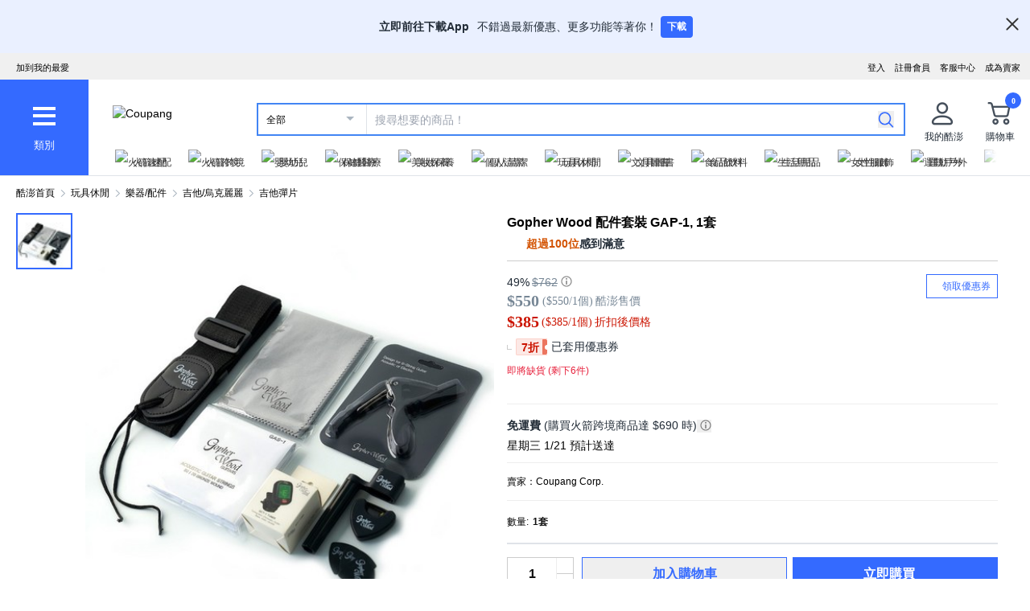

--- FILE ---
content_type: application/javascript
request_url: https://www.tw.coupang.com/yI3oj3/4u3pA/pS6lR/yo5b/OVEufDwf3fGXcw/EUtTKgJtRA/XGE9Z/0NKRz8B
body_size: 167260
content:
(function(){if(typeof Array.prototype.entries!=='function'){Object.defineProperty(Array.prototype,'entries',{value:function(){var index=0;const array=this;return {next:function(){if(index<array.length){return {value:[index,array[index++]],done:false};}else{return {done:true};}},[Symbol.iterator]:function(){return this;}};},writable:true,configurable:true});}}());(function(){kH();wl0();P0Y();var cX=function EI(MS,Dp){'use strict';var tX=EI;switch(MS){case N0:{var nm;WL.push(bW);return nm=X9(typeof dB[bX()[Zd(Gp)](NU,HW({}),PS,HS)][rU()[wm(VL)](vm,Jm)],rU()[wm(HS)](EL,Ld))||X9(typeof dB[bX()[Zd(Gp)].call(null,NU,HW(mS),PS,BI)][bX()[Zd(Im)](ln,HW(zm),S5,HW({}))],X9(typeof rU()[wm(Z8)],Cn([],[][[]]))?rU()[wm(G5)].call(null,nC,Gv):rU()[wm(HS)].call(null,EL,Ld))||X9(typeof dB[bX()[Zd(Gp)](NU,A1,PS,HW({}))][bd(typeof rU()[wm(d5)],Cn('',[][[]]))?rU()[wm(hn)](Dd,H4):rU()[wm(G5)].apply(null,[YC,zX])],rU()[wm(HS)](EL,Ld)),WL.pop(),nm;}break;case vY:{return this;}break;case kb:{WL.push(p5);var qX=[X9(typeof bX()[Zd(zW)],Cn([],[][[]]))?bX()[Zd(m5)](pv,HW(mS),rp,HW(mS)):bX()[Zd(NI)](S8,Z8,hm,HW(HW(mS))),JU()[O9(T8)].call(null,Cv,cC),rU()[wm(hC)](T9,p6),bX()[Zd(kn)].apply(null,[Xm,Gp,N5,GX]),bd(typeof bX()[Zd(Gp)],'undefined')?bX()[Zd(Ln)](cp,HW(zm),mC,vC):bX()[Zd(m5)].apply(null,[mv,jd,xI,hC]),m2()[BU(Kp)].call(null,pp,Jn,hv,Yv,BC,Jn),bX()[Zd(s2)].apply(null,[s8,DU,d9,HW([])]),rU()[wm(Im)].call(null,FM,cM),rU()[wm(gv)].call(null,LM,pC),wv()[z4(I2)].apply(null,[EL,nI,w5,ML,M5,Md]),X9(typeof rU()[wm(nS)],Cn('',[][[]]))?rU()[wm(G5)](bS,DU):rU()[wm(d9)](pv,v8),rU()[wm(WW)].apply(null,[OC,l5]),m2()[BU(z8)](X4,Mp,EM,RM,In,pp),rU()[wm(j5)](rW,qU),JU()[O9(NI)](E9,qW),bd(typeof JU()[O9(tn)],Cn([],[][[]]))?JU()[O9(kn)].call(null,Pp,ZU):JU()[O9(QL)](qv,q2),rU()[wm(d5)](Yv,zC),JU()[O9(Ln)](Rd,G4),bX()[Zd(A1)](L6,U8,AX,SL),X9(typeof wv()[z4(QW)],'undefined')?wv()[z4(Wm)].call(null,JW,QM,vm,HW(mS),Bd,dS):wv()[z4(gU)](zm,pm,G5,X4,Dd,Td),rU()[wm(OC)].call(null,BI,UC),W9()[l4(Kp)](wn,D8,Td,pS,J9),rU()[wm(nW)].call(null,JX,r8),JU()[O9(s2)].apply(null,[Pn,XW]),bX()[Zd(hC)].call(null,cW,TX,vn,XL),m2()[BU(X4)].call(null,Rd,Im,m9,RM,j8,XX),bd(typeof rU()[wm(QM)],Cn('',[][[]]))?rU()[wm(Jn)](I4,x2):rU()[wm(G5)](PU,mm)];if(fv(typeof dB[bX()[Zd(jd)].call(null,UI,dX,dM,A8)][bd(typeof JU()[O9(X4)],'undefined')?JU()[O9(A1)](YM,AM):JU()[O9(QL)](mU,W2)],rU()[wm(GX)](z9,k2))){var k8;return WL.pop(),k8=null,k8;}var lv=qX[JU()[O9(mS)].apply(null,[A9,g9])];var rv=bX()[Zd(Y4)].call(null,s5,gv,wM,HW(zm));for(var Cd=D7[rU()[wm(ML)].call(null,fC,g5)]();nM(Cd,lv);Cd++){var OU=qX[Cd];if(bd(dB[bX()[Zd(jd)].apply(null,[UI,Qm,dM,HW(HW({}))])][JU()[O9(A1)](YM,AM)][OU],undefined)){rv=(bd(typeof bX()[Zd(I2)],'undefined')?bX()[Zd(Y4)].call(null,s5,Y4,wM,pn):bX()[Zd(m5)](mX,zm,rL,Q2))[JU()[O9(BI)](sn,Wd)](rv,rU()[wm(Q2)](nn,JI))[JU()[O9(BI)](sn,Wd)](Cd);}}var CU;return WL.pop(),CU=rv,CU;}break;case UQ:{var Nj=Dp[RJ];WL.push(Zz);if(bd(typeof Nj,JU()[O9(Kp)](WW,sj))){var rr;return rr=bX()[Zd(Y4)](ND,mw,wM,gU),WL.pop(),rr;}var tT;return tT=Nj[JU()[O9(Yv)](jr,H8)](new (dB[rU()[wm(z2)](WG,Oz)])(rU()[wm(nV)](zc,ZG),JU()[O9(mw)](dM,KU)),JU()[O9(Sg)](vc,F4))[JU()[O9(Yv)].apply(null,[jr,H8])](new (dB[rU()[wm(z2)](WG,Oz)])(X9(typeof W9()[l4(qK)],Cn(bX()[Zd(Y4)].call(null,ND,Rd,wM,gU),[][[]]))?W9()[l4(QL)](pn,bF,HK,TX,Tz):W9()[l4(HS)].call(null,XX,G5,PV,gv,mv),JU()[O9(mw)](dM,KU)),bX()[Zd(z2)].apply(null,[VI,Rd,pS,HW({})]))[JU()[O9(Yv)](jr,H8)](new (dB[rU()[wm(z2)](WG,Oz)])(rU()[wm(PG)](hj,IP),JU()[O9(mw)](dM,KU)),rU()[wm(rW)](HV,KS))[JU()[O9(Yv)](jr,H8)](new (dB[rU()[wm(z2)](WG,Oz)])(m2()[BU(XL)].call(null,G5,EL,PV,SL,CZ,PG),JU()[O9(mw)](dM,KU)),W9()[l4(xA)].call(null,hm,UN,Jw,pS,NA))[JU()[O9(Yv)](jr,H8)](new (dB[rU()[wm(z2)](WG,Oz)])(bX()[Zd(nV)](TH,Z8,fC,HW(zm)),JU()[O9(mw)](dM,KU)),bX()[Zd(PG)](sW,HW(HW({})),YM,RM))[JU()[O9(Yv)](jr,H8)](new (dB[X9(typeof rU()[wm(Cv)],Cn('',[][[]]))?rU()[wm(G5)](gO,BV):rU()[wm(z2)].apply(null,[WG,Oz])])(X9(typeof rU()[wm(nI)],'undefined')?rU()[wm(G5)].call(null,jK,SP):rU()[wm(Dz)](tO,sF),JU()[O9(mw)](dM,KU)),m2()[BU(HS)](UN,nI,Jw,tn,zT,SL))[JU()[O9(Yv)](jr,H8)](new (dB[rU()[wm(z2)].call(null,WG,Oz)])(rU()[wm(zW)](nS,wX),bd(typeof JU()[O9(UN)],Cn([],[][[]]))?JU()[O9(mw)](dM,KU):JU()[O9(QL)](lc,dF)),rU()[wm(pr)](G2,hX))[JU()[O9(Yv)](jr,H8)](new (dB[rU()[wm(z2)].apply(null,[WG,Oz])])(JU()[O9(vm)](pv,NT),JU()[O9(mw)](dM,KU)),m2()[BU(xA)](G5,Qm,Jw,hC,G2,QM))[JU()[O9(dl)].call(null,F2,xO)](mS,hn),WL.pop(),tT;}break;case wh:{WL.push(dG);var RV;return RV=new (dB[bd(typeof bX()[Zd(X4)],'undefined')?bX()[Zd(T8)](rn,nI,qA,Y4):bX()[Zd(m5)](gU,s2,hT,EL)])()[rU()[wm(Ln)](ML,Qp)](),WL.pop(),RV;}break;case mD:{return this;}break;case E7:{WL.push(jV);try{var zN=WL.length;var qN=HW(HW(RJ));var JG;return JG=HW(HW(dB[bX()[Zd(Gp)](bT,HW([]),PS,Ln)][rU()[wm(Bd)](dM,P8)])),WL.pop(),JG;}catch(jT){WL.splice(wZ(zN,zm),Infinity,jV);var qT;return WL.pop(),qT=HW([]),qT;}WL.pop();}break;case FJ:{var Yl;WL.push(GZ);return Yl=bd(typeof rU()[wm(lj)],Cn('',[][[]]))?rU()[wm(Yv)](GN,JM):rU()[wm(G5)](qP,gP),WL.pop(),Yl;}break;case Ss:{var PF=Dp[RJ];var UZ;WL.push(vz);return UZ=rG(UQ,[bX()[Zd(Fj)].apply(null,[VC,HW(HW({})),Tw,nS]),PF]),WL.pop(),UZ;}break;case gY:{WL.push(pz);try{var DG=WL.length;var sO=HW(bD);var lA;return lA=HW(HW(dB[bX()[Zd(Gp)](bN,pp,PS,DU)][rU()[wm(hj)](dl,fX)])),WL.pop(),lA;}catch(QP){WL.splice(wZ(DG,zm),Infinity,pz);var Rz;return WL.pop(),Rz=HW(bD),Rz;}WL.pop();}break;case ls:{WL.push(rj);this[W9()[l4(I2)](pr,G5,Ig,Fj,d5)]=HW(mS);var WP=this[m2()[BU(GX)].call(null,Y4,Dd,UF,Q2,lw,U8)][mS][wv()[z4(DU)](G5,Y4,j5,pp,Dr,jP)];if(X9(bX()[Zd(Yr)].apply(null,[Xn,qK,PG,nI]),WP[X9(typeof bX()[Zd(cO)],'undefined')?bX()[Zd(m5)](DP,mw,HA,Vc):bX()[Zd(E9)](LO,ML,Y4,BI)]))throw WP[X9(typeof JU()[O9(Aj)],Cn([],[][[]]))?JU()[O9(QL)](WN,Yz):JU()[O9(w5)].call(null,NI,E2)];var qO;return qO=this[bX()[Zd(vm)].apply(null,[lK,NI,sn,D8])],WL.pop(),qO;}break;case L1:{var fT;WL.push(OG);return fT=HW(HW(dB[bX()[Zd(Gp)](sf,QL,PS,d5)][X9(typeof rU()[wm(cw)],Cn('',[][[]]))?rU()[wm(G5)](Qf,Df):rU()[wm(Ww)](Oc,JM)])),WL.pop(),fT;}break;case qx:{var WK=Dp[RJ];var dK=Dp[bD];var Og;var Pr;var cK;WL.push(pN);var VO;var GP=bd(typeof m2()[BU(G5)],Cn(X9(typeof bX()[Zd(nI)],'undefined')?bX()[Zd(m5)](Uz,SL,RF,QL):bX()[Zd(Y4)].call(null,CY,Dz,wM,pm),[][[]]))?m2()[BU(UN)].call(null,zm,NI,EV,HW(HW(zm)),XN,Yr):m2()[BU(G5)].apply(null,[fO,s2,xl,Ef,lf,gv]);var pf=WK[W9()[l4(zm)].call(null,HW(mS),qK,Ql,Dd,gN)](GP);for(VO=VV[QW];nM(VO,pf[X9(typeof JU()[O9(mS)],Cn('',[][[]]))?JU()[O9(QL)](fw,WO):JU()[O9(mS)].call(null,A9,OV)]);VO++){Og=hZ(BZ(Yj(dK,Jj),VV[Jj]),pf[X9(typeof JU()[O9(mS)],Cn('',[][[]]))?JU()[O9(QL)](nn,LT):JU()[O9(mS)].apply(null,[A9,OV])]);dK*=VV[m5];dK&=VV[Y4];dK+=VV[nI];dK&=D7[JU()[O9(Qm)](Cj,hX)]();Pr=hZ(BZ(Yj(dK,Jj),D7[bX()[Zd(fC)](Fd,Dd,lG,d5)]()),pf[JU()[O9(mS)].apply(null,[A9,OV])]);dK*=VV[m5];dK&=VV[Y4];dK+=D7[rU()[wm(z8)].call(null,zj,ST)]();dK&=VV[DU];cK=pf[Og];pf[Og]=pf[Pr];pf[Pr]=cK;}var qV;return qV=pf[rU()[wm(pp)].apply(null,[UV,Jw])](GP),WL.pop(),qV;}break;case kB:{var qc=Dp[RJ];WL.push(Ig);var BA=new (dB[JU()[O9(nV)](xr,bI)])();var bV=BA[JU()[O9(PG)](ZV,N2)](qc);var IK=bX()[Zd(Y4)].apply(null,[R5,sn,wM,HW(zm)]);bV[bX()[Zd(HT)](Df,qK,zm,HW(mS))](function(gT){WL.push(DZ);IK+=dB[X9(typeof rU()[wm(nS)],'undefined')?rU()[wm(G5)](JT,Ml):rU()[wm(qK)].apply(null,[JZ,gX])][JU()[O9(fC)](N5,lX)](gT);WL.pop();});var VK;return VK=dB[bd(typeof rU()[wm(XL)],Cn('',[][[]]))?rU()[wm(EL)].apply(null,[GX,L5]):rU()[wm(G5)].apply(null,[jf,HN])](IK),WL.pop(),VK;}break;case qB:{var Ic=Dp[RJ];WL.push(KT);var kO=dB[bX()[Zd(gU)](WV,HW(zm),mU,Kp)](Ic);var T2=[];for(var VF in kO)T2[bd(typeof JU()[O9(nf)],Cn('',[][[]]))?JU()[O9(UN)](zG,fS):JU()[O9(QL)](LN,Xr)](VF);T2[rU()[wm(Sg)](nZ,MI)]();var Dw;return Dw=function Uw(){WL.push(Ug);for(;T2[JU()[O9(mS)](A9,rT)];){var rN=T2[X9(typeof bX()[Zd(Vc)],Cn([],[][[]]))?bX()[Zd(m5)](Ij,Fj,cf,HW({})):bX()[Zd(mw)](qm,z2,bO,Q2)]();if(XF(rN,kO)){var DK;return Uw[X9(typeof JU()[O9(Kf)],'undefined')?JU()[O9(QL)](RT,mv):JU()[O9(EL)](nn,GS)]=rN,Uw[W9()[l4(I2)](nW,G5,qS,cw,d5)]=HW(zm),WL.pop(),DK=Uw,DK;}}Uw[W9()[l4(I2)](BI,G5,qS,T8,d5)]=HW(D7[X9(typeof rU()[wm(bO)],Cn('',[][[]]))?rU()[wm(G5)](tj,zP):rU()[wm(ML)](fC,Sp)]());var nr;return WL.pop(),nr=Uw,nr;},WL.pop(),Dw;}break;case O6:{var OZ=Dp[RJ];var RZ=Dp[bD];WL.push(cV);var Jl;return Jl=Cn(dB[bd(typeof JU()[O9(Fj)],'undefined')?JU()[O9(Gp)](ML,RK):JU()[O9(QL)](wK,lV)][bd(typeof JU()[O9(Dz)],Cn('',[][[]]))?JU()[O9(ML)](mr,Tj):JU()[O9(QL)](Gv,lK)](JP(dB[JU()[O9(Gp)](ML,RK)][bX()[Zd(rW)].call(null,KW,HW(HW(zm)),Dz,HW(mS))](),Cn(wZ(RZ,OZ),zm))),OZ),WL.pop(),Jl;}break;}};var WA=function(){return [];};var Sr=function Xw(VA,YK){'use strict';var BF=Xw;switch(VA){case jY:{WL.push(zf);var qg=dB[bd(typeof bX()[Zd(Im)],Cn('',[][[]]))?bX()[Zd(gU)](Oz,tn,mU,PP):bX()[Zd(m5)](dM,ML,N5,wn)][W9()[l4(Ef)](HW(HW(zm)),X4,YP,dX,bT)]?dB[bX()[Zd(gU)].call(null,Oz,Gp,mU,HW([]))][X9(typeof rU()[wm(Kg)],Cn('',[][[]]))?rU()[wm(G5)](DV,Kr):rU()[wm(mw)](Gp,k5)](dB[bX()[Zd(gU)].call(null,Oz,Cv,mU,jd)][W9()[l4(Ef)](DU,X4,YP,pr,bT)](dB[X9(typeof bX()[Zd(tZ)],Cn([],[][[]]))?bX()[Zd(m5)].call(null,DF,tn,bT,HW(HW(mS))):bX()[Zd(jd)].apply(null,[BP,HW([]),dM,QW])]))[rU()[wm(pp)].apply(null,[UV,bW])](rU()[wm(Q2)](nn,DC)):bX()[Zd(Y4)](AM,HW({}),wM,hm);var Wf;return WL.pop(),Wf=qg,Wf;}break;case vY:{WL.push(bO);var mZ=X9(typeof JU()[O9(UV)],Cn([],[][[]]))?JU()[O9(QL)](I4,sG):JU()[O9(Bd)].call(null,IG,FN);try{var zA=WL.length;var dj=HW(HW(RJ));if(dB[bX()[Zd(jd)](Pp,QM,dM,Z8)]&&dB[bX()[Zd(jd)].apply(null,[Pp,sn,dM,Rd])][rU()[wm(JT)](Of,RS)]&&dB[bX()[Zd(jd)](Pp,mS,dM,Mp)][rU()[wm(JT)](Of,RS)][W9()[l4(XX)].apply(null,[PG,QW,pv,Mp,XK])]){var j2=dB[bX()[Zd(jd)].call(null,Pp,HW(HW({})),dM,Ef)][rU()[wm(JT)].apply(null,[Of,RS])][W9()[l4(XX)].apply(null,[HW(mS),QW,pv,A8,XK])][bX()[Zd(Yv)](YZ,Yv,A8,Yr)]();var ZA;return WL.pop(),ZA=j2,ZA;}else{var kN;return WL.pop(),kN=mZ,kN;}}catch(Tr){WL.splice(wZ(zA,zm),Infinity,bO);var AF;return WL.pop(),AF=mZ,AF;}WL.pop();}break;case RB:{WL.push(nf);var tG=JU()[O9(Bd)].apply(null,[IG,HG]);try{var mg=WL.length;var FT=HW(HW(RJ));if(dB[bX()[Zd(jd)].call(null,vA,HW([]),dM,TX)][JU()[O9(A1)](YM,Gg)]&&dB[bd(typeof bX()[Zd(j5)],Cn([],[][[]]))?bX()[Zd(jd)].call(null,vA,SL,dM,HW(HW([]))):bX()[Zd(m5)].apply(null,[zX,XX,Yf,kn])][JU()[O9(A1)].call(null,YM,Gg)][mS]&&dB[bd(typeof bX()[Zd(xA)],'undefined')?bX()[Zd(jd)].call(null,vA,wn,dM,PG):bX()[Zd(m5)].call(null,Mc,Yv,pv,HW({}))][JU()[O9(A1)].call(null,YM,Gg)][mS][mS]&&dB[bX()[Zd(jd)].call(null,vA,Kp,dM,JZ)][JU()[O9(A1)](YM,Gg)][mS][VV[QW]][JU()[O9(KN)].apply(null,[fG,xc])]){var YG=X9(dB[bX()[Zd(jd)](vA,HW(zm),dM,HW(HW({})))][X9(typeof JU()[O9(GX)],Cn('',[][[]]))?JU()[O9(QL)](Z2,AK):JU()[O9(A1)].call(null,YM,Gg)][VV[QW]][mS][bd(typeof JU()[O9(Wm)],Cn('',[][[]]))?JU()[O9(KN)].apply(null,[fG,xc]):JU()[O9(QL)](YT,Bl)],dB[bd(typeof bX()[Zd(Dz)],'undefined')?bX()[Zd(jd)](vA,HW(mS),dM,U8):bX()[Zd(m5)](JO,d5,NZ,U8)][JU()[O9(A1)].call(null,YM,Gg)][mS]);var zr=YG?JU()[O9(qK)](mf,jN):rU()[wm(UN)].apply(null,[cZ,ZV]);var Zj;return WL.pop(),Zj=zr,Zj;}else{var vV;return WL.pop(),vV=tG,vV;}}catch(kF){WL.splice(wZ(mg,zm),Infinity,nf);var Lw;return WL.pop(),Lw=tG,Lw;}WL.pop();}break;case UQ:{WL.push(gK);var Sf=JU()[O9(Bd)].apply(null,[IG,Cg]);if(dB[bX()[Zd(jd)].apply(null,[KN,Mp,dM,Ac])]&&dB[bX()[Zd(jd)](KN,Sg,dM,Jn)][JU()[O9(A1)](YM,lV)]&&dB[bX()[Zd(jd)](KN,GX,dM,A1)][JU()[O9(A1)](YM,lV)][JU()[O9(UV)].apply(null,[cO,EK])]){var Pw=dB[bX()[Zd(jd)].call(null,KN,sn,dM,pp)][JU()[O9(A1)](YM,lV)][JU()[O9(UV)].apply(null,[cO,EK])];try{var Jr=WL.length;var Eg=HW([]);var fN=dB[JU()[O9(Gp)](ML,Pp)][X9(typeof JU()[O9(hC)],Cn('',[][[]]))?JU()[O9(QL)](qA,mT):JU()[O9(ML)](mr,wK)](JP(dB[JU()[O9(Gp)].apply(null,[ML,Pp])][bX()[Zd(rW)].call(null,ZG,HW(HW(mS)),Dz,zm)](),kA))[bX()[Zd(Yv)].call(null,GV,hC,A8,HT)]();dB[bX()[Zd(jd)](KN,HW(mS),dM,rW)][bd(typeof JU()[O9(Sw)],Cn([],[][[]]))?JU()[O9(A1)](YM,lV):JU()[O9(QL)].apply(null,[dO,wM])][JU()[O9(UV)].call(null,cO,EK)]=fN;var kj=X9(dB[bX()[Zd(jd)](KN,HW(HW(zm)),dM,A8)][JU()[O9(A1)](YM,lV)][bd(typeof JU()[O9(PP)],Cn([],[][[]]))?JU()[O9(UV)](cO,EK):JU()[O9(QL)](Qw,Lc)],fN);var nc=kj?JU()[O9(qK)](mf,hz):rU()[wm(UN)].apply(null,[cZ,fG]);dB[bX()[Zd(jd)].call(null,KN,XL,dM,HW({}))][JU()[O9(A1)](YM,lV)][JU()[O9(UV)](cO,EK)]=Pw;var pP;return WL.pop(),pP=nc,pP;}catch(bz){WL.splice(wZ(Jr,zm),Infinity,gK);if(bd(dB[bX()[Zd(jd)].apply(null,[KN,Bj,dM,j5])][JU()[O9(A1)](YM,lV)][JU()[O9(UV)](cO,EK)],Pw)){dB[bX()[Zd(jd)].call(null,KN,pS,dM,HW(mS))][JU()[O9(A1)](YM,lV)][X9(typeof JU()[O9(GX)],'undefined')?JU()[O9(QL)](QK,kT):JU()[O9(UV)].apply(null,[cO,EK])]=Pw;}var RO;return WL.pop(),RO=Sf,RO;}}else{var pF;return WL.pop(),pF=Sf,pF;}WL.pop();}break;case l6:{WL.push(Dz);var UT=X9(typeof JU()[O9(AX)],Cn('',[][[]]))?JU()[O9(QL)](nN,jd):JU()[O9(Bd)](IG,sZ);try{var XG=WL.length;var Oj=HW([]);if(dB[X9(typeof bX()[Zd(GX)],Cn([],[][[]]))?bX()[Zd(m5)].call(null,Nz,s2,SN,nI):bX()[Zd(jd)](Jz,DU,dM,I2)][JU()[O9(A1)](YM,vr)]&&dB[bX()[Zd(jd)](Jz,gU,dM,E9)][JU()[O9(A1)].apply(null,[YM,vr])][VV[QW]]){var SZ=X9(dB[bX()[Zd(jd)].apply(null,[Jz,kT,dM,Gp])][bd(typeof JU()[O9(Jj)],Cn([],[][[]]))?JU()[O9(A1)](YM,vr):JU()[O9(QL)].call(null,bw,ZK)][JU()[O9(bw)](wM,Yg)](VV[QM]),dB[bX()[Zd(jd)](Jz,kn,dM,d9)][JU()[O9(A1)](YM,vr)][mS]);var OO=SZ?JU()[O9(qK)](mf,gc):rU()[wm(UN)](cZ,T9);var MF;return WL.pop(),MF=OO,MF;}else{var nA;return WL.pop(),nA=UT,nA;}}catch(YF){WL.splice(wZ(XG,zm),Infinity,Dz);var sg;return WL.pop(),sg=UT,sg;}WL.pop();}break;case JJ:{WL.push(wP);try{var ZO=WL.length;var PN=HW([]);var Cr=VV[QW];var K2=dB[bX()[Zd(gU)](Fm,cw,mU,X4)][JU()[O9(xK)](lG,Wg)](dB[JU()[O9(GN)](s2,jX)][bX()[Zd(DU)].apply(null,[Y8,Dz,Vc,VL])],wv()[z4(Qm)](NI,G5,gU,gv,pr,hV));if(K2){Cr++;HW(HW(K2[rU()[wm(nI)].call(null,xG,Td)]))&&GG(K2[X9(typeof rU()[wm(mS)],Cn([],[][[]]))?rU()[wm(G5)](Aw,Cj):rU()[wm(nI)](xG,Td)][X9(typeof bX()[Zd(D8)],Cn([],[][[]]))?bX()[Zd(m5)](vg,dl,lO,Ac):bX()[Zd(Yv)].apply(null,[KL,HW(HW(zm)),A8,Dd])]()[JU()[O9(LM)].call(null,YC,Vn)](X9(typeof wv()[z4(JZ)],'undefined')?wv()[z4(Wm)](EL,Vg,pp,Rd,cZ,Rf):wv()[z4(Vc)].call(null,pn,xA,gv,HW(HW(zm)),zZ,Xl)),If(zm))&&Cr++;}var dV=Cr[bX()[Zd(Yv)].call(null,KL,mS,A8,Ln)]();var TO;return WL.pop(),TO=dV,TO;}catch(rF){WL.splice(wZ(ZO,zm),Infinity,wP);var hl;return hl=JU()[O9(Bd)](IG,f9),WL.pop(),hl;}WL.pop();}break;case UE:{WL.push(Im);if(dB[bX()[Zd(Gp)].call(null,GT,WW,PS,QW)][bX()[Zd(wM)].apply(null,[BK,m5,UN,QW])]){if(dB[bX()[Zd(gU)](xI,pS,mU,vC)][JU()[O9(xK)](lG,nW)](dB[bX()[Zd(Gp)].call(null,GT,nI,PS,T8)][bX()[Zd(wM)].call(null,BK,QL,UN,VP)][bX()[Zd(DU)](RK,HW([]),Vc,tn)],bX()[Zd(A9)](Hf,Ln,UK,Jn))){var Nf;return Nf=JU()[O9(qK)].apply(null,[mf,Dj]),WL.pop(),Nf;}var tN;return tN=W9()[l4(fC)].apply(null,[DU,UN,jj,QW,Hz]),WL.pop(),tN;}var pA;return pA=JU()[O9(Bd)].call(null,IG,nl),WL.pop(),pA;}break;case FJ:{WL.push(pV);var wz;return wz=HW(XF(bX()[Zd(DU)](SF,Im,Vc,HW([])),dB[bX()[Zd(Gp)](qZ,HW(HW(mS)),PS,PG)][X9(typeof JU()[O9(Gp)],Cn([],[][[]]))?JU()[O9(QL)](IG,Xg):JU()[O9(A9)](lO,Bz)][bX()[Zd(bO)](xU,HW(HW(mS)),jG,HW(zm))][JU()[O9(JT)].apply(null,[Wc,IX])])||XF(bX()[Zd(DU)](SF,EL,Vc,vC),dB[bX()[Zd(Gp)].call(null,qZ,vm,PS,X4)][JU()[O9(A9)](lO,Bz)][bX()[Zd(bO)].call(null,xU,HW({}),jG,nW)][bX()[Zd(Gf)].call(null,Kr,HW(HW([])),Qm,fC)])),WL.pop(),wz;}break;case mD:{WL.push(Lf);try{var sT=WL.length;var P2=HW(HW(RJ));var pO=new (dB[bX()[Zd(Gp)](gA,d5,PS,OC)][JU()[O9(A9)].apply(null,[lO,rn])][bX()[Zd(bO)].call(null,N9,A1,jG,HW(HW({})))][JU()[O9(JT)](Wc,HX)])();var KO=new (dB[bX()[Zd(Gp)](gA,OC,PS,Im)][JU()[O9(A9)].call(null,lO,rn)][bX()[Zd(bO)](N9,PG,jG,QL)][bX()[Zd(Gf)](zK,UN,Qm,dl)])();var CT;return WL.pop(),CT=HW({}),CT;}catch(gj){WL.splice(wZ(sT,zm),Infinity,Lf);var Ir;return Ir=X9(gj[rU()[wm(QW)].apply(null,[XZ,fS])][bd(typeof rU()[wm(SL)],Cn('',[][[]]))?rU()[wm(Rd)].call(null,N5,x4):rU()[wm(G5)].apply(null,[LG,Tj])],JU()[O9(z8)].call(null,nW,lW)),WL.pop(),Ir;}WL.pop();}break;case Eb:{WL.push(Uf);if(HW(dB[bX()[Zd(Gp)](rw,Jg,PS,dX)][JU()[O9(Wj)](dZ,Tn)])){var Rw=X9(typeof dB[bX()[Zd(Gp)].apply(null,[rw,gU,PS,Q2])][rU()[wm(Aj)](TX,CS)],X9(typeof rU()[wm(j5)],'undefined')?rU()[wm(G5)].apply(null,[nP,MA]):rU()[wm(GX)].apply(null,[z9,Gm]))?JU()[O9(qK)].call(null,mf,IS):W9()[l4(fC)](Dd,UN,Zc,QM,Hz);var QG;return WL.pop(),QG=Rw,QG;}var bl;return bl=JU()[O9(Bd)](IG,g4),WL.pop(),bl;}break;case ls:{WL.push(Cz);var TF=wv()[z4(UN)].apply(null,[Wm,zm,T8,HW([]),kn,El]);var pG=HW([]);try{var AP=WL.length;var Xf=HW({});var cj=mS;try{var Af=dB[JU()[O9(Aj)](rZ,JM)][X9(typeof bX()[Zd(JX)],Cn('',[][[]]))?bX()[Zd(m5)](d5,gv,Ug,HW(zm)):bX()[Zd(DU)](Az,nI,Vc,JW)][bX()[Zd(Yv)](Ud,X4,A8,pm)];dB[bX()[Zd(gU)].apply(null,[OT,vC,mU,PG])][JU()[O9(Rd)](jz,hM)](Af)[bd(typeof bX()[Zd(ML)],'undefined')?bX()[Zd(Yv)](Ud,HW(HW([])),A8,HT):bX()[Zd(m5)].apply(null,[df,xA,dc,nS])]();}catch(CN){WL.splice(wZ(AP,zm),Infinity,Cz);if(CN[JU()[O9(CG)].call(null,bP,FX)]&&X9(typeof CN[JU()[O9(CG)](bP,FX)],JU()[O9(Kp)](WW,Bz))){CN[JU()[O9(CG)](bP,FX)][W9()[l4(zm)].call(null,HW(HW([])),qK,jN,pr,gN)](X9(typeof m2()[BU(mS)],Cn(bX()[Zd(Y4)](OY,Dd,wM,OC),[][[]]))?m2()[BU(G5)].call(null,HF,zW,Pz,VL,Kr,w5):m2()[BU(TX)](zm,VL,Vg,Sg,QN,U8))[X9(typeof bX()[Zd(d9)],'undefined')?bX()[Zd(m5)].call(null,jN,zm,JX,A1):bX()[Zd(HT)].call(null,FZ,QL,zm,kT)](function(xP){WL.push(vz);if(xP[bX()[Zd(jj)](Pd,nS,UV,A1)](bd(typeof bX()[Zd(AX)],Cn('',[][[]]))?bX()[Zd(Kg)](q8,QW,m5,Z8):bX()[Zd(m5)](ql,HW({}),Fg,HW([])))){pG=HW(RJ);}if(xP[bX()[Zd(jj)](Pd,hm,UV,HS)](wv()[z4(kT)](Mp,TX,HW({}),gv,Jj,kw))){cj++;}WL.pop();});}}TF=X9(cj,G5)||pG?bd(typeof JU()[O9(w5)],Cn('',[][[]]))?JU()[O9(qK)].apply(null,[mf,AQ]):JU()[O9(QL)](xN,Xl):rU()[wm(UN)](cZ,QZ);}catch(zz){WL.splice(wZ(AP,zm),Infinity,Cz);TF=wv()[z4(qK)].apply(null,[Q2,zm,zm,vm,gK,wj]);}var dw;return WL.pop(),dw=TF,dw;}break;case wh:{WL.push(ng);var lz=JU()[O9(Bd)](IG,OY);try{var ml=WL.length;var Mf=HW(bD);lz=bd(typeof dB[rU()[wm(CG)].apply(null,[Ef,OK])],rU()[wm(GX)](z9,S8))?X9(typeof JU()[O9(Bj)],Cn([],[][[]]))?JU()[O9(QL)].apply(null,[hj,Ff]):JU()[O9(qK)](mf,xM):rU()[wm(UN)].call(null,cZ,TV);}catch(Vw){WL.splice(wZ(ml,zm),Infinity,ng);lz=wv()[z4(qK)](Qm,zm,OC,HW(zm),gK,YZ);}var wF;return WL.pop(),wF=lz,wF;}break;case Tq:{WL.push(lK);var Sz=JU()[O9(Bd)](IG,mW);try{var dr=WL.length;var rc=HW([]);Sz=dB[bX()[Zd(JO)](Ej,mS,Z2,X4)][bX()[Zd(DU)](cn,VL,Vc,jd)][rU()[wm(gU)].apply(null,[zW,UP])](m2()[BU(QM)].apply(null,[I2,Jj,kP,TX,j5,VL]))?JU()[O9(qK)](mf,sM):bd(typeof rU()[wm(EL)],'undefined')?rU()[wm(UN)].apply(null,[cZ,Xl]):rU()[wm(G5)](QK,dT);}catch(hA){WL.splice(wZ(dr,zm),Infinity,lK);Sz=wv()[z4(qK)].apply(null,[SL,zm,X4,T8,gK,IA]);}var AZ;return WL.pop(),AZ=Sz,AZ;}break;case Qx:{WL.push(NU);var cT=JU()[O9(Bd)].call(null,IG,JM);try{var YO=WL.length;var mG=HW({});cT=bd(typeof dB[W9()[l4(Ac)](pS,nI,cr,Im,Jn)],rU()[wm(GX)](z9,pI))?JU()[O9(qK)](mf,KW):rU()[wm(UN)](cZ,xN);}catch(jc){WL.splice(wZ(YO,zm),Infinity,NU);cT=wv()[z4(qK)].call(null,hC,zm,VL,rW,gK,Ej);}var OP;return WL.pop(),OP=cT,OP;}break;case X7:{WL.push(TV);var mj=XF(X9(typeof rU()[wm(QW)],'undefined')?rU()[wm(G5)].apply(null,[tF,Sl]):rU()[wm(dZ)].apply(null,[hr,FU]),dB[X9(typeof bX()[Zd(dg)],Cn([],[][[]]))?bX()[Zd(m5)].call(null,zW,HT,IV,JZ):bX()[Zd(Gp)](IO,Yr,PS,Mp)])||GG(dB[bX()[Zd(jd)](jF,HW(HW([])),dM,HW(mS))][bX()[Zd(xK)](YI,rW,tZ,Rd)],mS)||GG(dB[bX()[Zd(jd)](jF,VP,dM,HW(HW([])))][X9(typeof JU()[O9(Kg)],'undefined')?JU()[O9(QL)](GO,GK):JU()[O9(dZ)](FM,gd)],mS);var Wl=dB[bX()[Zd(Gp)](IO,QM,PS,PG)][JU()[O9(jG)](Jj,jX)](bX()[Zd(KN)].apply(null,[pw,HW(HW([])),VZ,BI]))[m2()[BU(E9)].apply(null,[Hj,HW(HW(zm)),vF,HW(HW({})),jj,HS])];var LV=dB[bd(typeof bX()[Zd(pp)],'undefined')?bX()[Zd(Gp)].call(null,IO,Hj,PS,Dz):bX()[Zd(m5)].apply(null,[Qc,Jg,Pf,HW(zm)])][JU()[O9(jG)].apply(null,[Jj,jX])](bX()[Zd(UV)].call(null,zC,HW({}),rg,PG))[m2()[BU(E9)].apply(null,[Hj,dX,vF,w5,jj,rW])];var Fc=dB[bX()[Zd(Gp)].apply(null,[IO,EL,PS,HW([])])][JU()[O9(jG)].call(null,Jj,jX)](rU()[wm(jG)].call(null,AX,SK))[m2()[BU(E9)](Hj,HW(mS),vF,s2,jj,JZ)];var nO;return nO=bX()[Zd(Y4)](DM,vm,wM,HW(mS))[X9(typeof JU()[O9(mw)],'undefined')?JU()[O9(QL)](MA,RG):JU()[O9(BI)].call(null,sn,B4)](mj?JU()[O9(qK)].call(null,mf,B2):rU()[wm(UN)](cZ,Oz),rU()[wm(Q2)].apply(null,[nn,sC]))[JU()[O9(BI)](sn,B4)](Wl?bd(typeof JU()[O9(G5)],Cn([],[][[]]))?JU()[O9(qK)].call(null,mf,B2):JU()[O9(QL)](vZ,Lc):rU()[wm(UN)](cZ,Oz),rU()[wm(Q2)](nn,sC))[X9(typeof JU()[O9(JX)],Cn('',[][[]]))?JU()[O9(QL)](nw,Wz):JU()[O9(BI)](sn,B4)](LV?bd(typeof JU()[O9(sn)],Cn([],[][[]]))?JU()[O9(qK)](mf,B2):JU()[O9(QL)](ZP,AG):rU()[wm(UN)](cZ,Oz),rU()[wm(Q2)].apply(null,[nn,sC]))[JU()[O9(BI)].apply(null,[sn,B4])](Fc?JU()[O9(qK)].call(null,mf,B2):rU()[wm(UN)](cZ,Oz)),WL.pop(),nO;}break;case kJ:{WL.push(Ef);try{var mN=WL.length;var Rj=HW({});var HZ=mS;var lN=dB[X9(typeof bX()[Zd(wM)],Cn('',[][[]]))?bX()[Zd(m5)](IZ,vC,lT,Mp):bX()[Zd(gU)].apply(null,[bK,Bj,mU,j5])][JU()[O9(xK)].call(null,lG,Fj)](dB[bX()[Zd(GX)].apply(null,[dF,z8,vN,nW])],X9(typeof W9()[l4(JZ)],Cn([],[][[]]))?W9()[l4(QL)](rW,mA,Pg,d5,Il):W9()[l4(tn)](HW({}),GX,Gf,VP,tZ));if(lN){HZ++;if(lN[X9(typeof JU()[O9(T8)],'undefined')?JU()[O9(QL)].apply(null,[EG,Wc]):JU()[O9(EL)](nn,wf)]){lN=lN[JU()[O9(EL)](nn,wf)];HZ+=Cn(tA(lN[JU()[O9(mS)](A9,gr)]&&X9(lN[JU()[O9(mS)](A9,gr)],zm),zm),tA(lN[X9(typeof rU()[wm(s2)],'undefined')?rU()[wm(G5)].apply(null,[RA,fr]):rU()[wm(Rd)](N5,qS)]&&X9(lN[X9(typeof rU()[wm(VP)],Cn([],[][[]]))?rU()[wm(G5)].apply(null,[ZT,sK]):rU()[wm(Rd)](N5,qS)],X9(typeof W9()[l4(EL)],Cn(bX()[Zd(Y4)](MK,Qm,wM,gv),[][[]]))?W9()[l4(QL)](OC,DF,kT,Gp,QO):W9()[l4(tn)](HS,GX,Gf,G5,tZ)),VV[UN]));}}var MN;return MN=HZ[bX()[Zd(Yv)](Uj,z8,A8,HW(HW(mS)))](),WL.pop(),MN;}catch(GF){WL.splice(wZ(mN,zm),Infinity,Ef);var wc;return wc=X9(typeof JU()[O9(lj)],Cn('',[][[]]))?JU()[O9(QL)](CA,dG):JU()[O9(Bd)].apply(null,[IG,df]),WL.pop(),wc;}WL.pop();}break;}};var qf=function(xj){if(xj===undefined||xj==null){return 0;}var Kj=xj["toLowerCase"]()["replace"](/[^0-9]+/gi,'');return Kj["length"];};var LA=function Br(Gw,IF){'use strict';var qw=Br;switch(Gw){case fx:{WL.push(Vf);try{var Qr=WL.length;var Pc=HW(bD);var pK=Cn(dB[W9()[l4(z8)](Fj,Hj,OF,HS,Jf)](dB[bX()[Zd(Gp)](nC,EL,PS,VP)][JU()[O9(hC)](j5,bj)]),tA(dB[W9()[l4(z8)](HW(HW([])),Hj,OF,nS,Jf)](dB[bX()[Zd(Gp)](nC,NI,PS,I2)][JU()[O9(Im)].call(null,zX,Q4)]),zm));pK+=Cn(tA(dB[W9()[l4(z8)].call(null,fC,Hj,OF,pr,Jf)](dB[bX()[Zd(Gp)](nC,jd,PS,HW(zm))][JU()[O9(gv)](xG,Sj)]),UN),tA(dB[bd(typeof W9()[l4(XL)],'undefined')?W9()[l4(z8)].call(null,HW(HW({})),Hj,OF,cw,Jf):W9()[l4(QL)].call(null,HW(HW([])),CZ,tn,dl,WG)](dB[bX()[Zd(Gp)].apply(null,[nC,HW(HW([])),PS,Cv])][rU()[wm(bc)].apply(null,[MP,pT])]),QW));pK+=Cn(tA(dB[W9()[l4(z8)].apply(null,[HW(HW(mS)),Hj,OF,HT,Jf])](dB[bX()[Zd(Gp)](nC,HW(mS),PS,HW(HW({})))][bd(typeof wv()[z4(Hj)],'undefined')?wv()[z4(XL)].apply(null,[Hj,QL,hC,HW(HW(mS)),sG,qv]):wv()[z4(Wm)](mS,Rg,Kp,pn,Ld,vm)]),G5),tA(dB[W9()[l4(z8)].call(null,ML,Hj,OF,Dz,Jf)](dB[bX()[Zd(Gp)].call(null,nC,w5,PS,Hj)][X9(typeof JU()[O9(hm)],'undefined')?JU()[O9(QL)](Iw,Mc):JU()[O9(d9)](MV,tP)]),qK));pK+=Cn(tA(dB[W9()[l4(z8)](Mp,Hj,OF,gU,Jf)](dB[bX()[Zd(Gp)].call(null,nC,TX,PS,HW({}))][X9(typeof JU()[O9(nW)],'undefined')?JU()[O9(QL)].apply(null,[xT,lr]):JU()[O9(WW)].apply(null,[Jn,vP])]),QL),tA(dB[W9()[l4(z8)](Mp,Hj,OF,vC,Jf)](dB[bX()[Zd(Gp)](nC,Mp,PS,G5)][rU()[wm(dP)].call(null,Jg,zv)]),Hj));pK+=Cn(tA(dB[X9(typeof W9()[l4(XL)],Cn(bX()[Zd(Y4)](U7,HW({}),wM,XX),[][[]]))?W9()[l4(QL)](HW(HW(zm)),Ew,lO,Fj,FV):W9()[l4(z8)](Ef,Hj,OF,RM,Jf)](dB[bX()[Zd(Gp)].apply(null,[nC,Fj,PS,HW({})])][JU()[O9(j5)](vn,Mn)]),Jj),tA(dB[X9(typeof W9()[l4(QW)],Cn([],[][[]]))?W9()[l4(QL)].call(null,Jn,gF,mf,Y4,CF):W9()[l4(z8)](dl,Hj,OF,z2,Jf)](dB[bX()[Zd(Gp)](nC,HW({}),PS,D8)][rU()[wm(gr)].apply(null,[wV,CW])]),m5));pK+=Cn(tA(dB[X9(typeof W9()[l4(XL)],Cn([],[][[]]))?W9()[l4(QL)](fC,mO,ff,GX,Qg):W9()[l4(z8)](vm,Hj,OF,Rd,Jf)](dB[bX()[Zd(Gp)].call(null,nC,jd,PS,Sg)][X9(typeof m2()[BU(qK)],Cn(bX()[Zd(Y4)](U7,nS,wM,HW(HW(mS))),[][[]]))?m2()[BU(G5)].call(null,ZV,Ef,cz,wn,fV,A1):m2()[BU(pp)](xA,EL,Cw,wn,pp,pr)]),Y4),tA(dB[bd(typeof W9()[l4(xA)],Cn([],[][[]]))?W9()[l4(z8)](PG,Hj,OF,Yv,Jf):W9()[l4(QL)](vm,QO,sr,hm,jP)](dB[bX()[Zd(Gp)](nC,ML,PS,vm)][rU()[wm(HV)].call(null,WW,VU)]),DU));pK+=Cn(tA(dB[bd(typeof W9()[l4(Rd)],'undefined')?W9()[l4(z8)](Kp,Hj,OF,jd,Jf):W9()[l4(QL)].apply(null,[dl,jO,hf,Q2,nj])](dB[bX()[Zd(Gp)].call(null,nC,Im,PS,Fj)][JU()[O9(d5)](Mp,Lm)]),nI),tA(dB[W9()[l4(z8)].apply(null,[X4,Hj,OF,T8,Jf])](dB[bX()[Zd(Gp)].apply(null,[nC,EL,PS,EL])][bX()[Zd(gv)](Lj,Dd,gr,nS)]),D7[m2()[BU(fC)].apply(null,[G5,XL,sG,PP,VP,zW])]()));pK+=Cn(tA(dB[X9(typeof W9()[l4(Hj)],Cn([],[][[]]))?W9()[l4(QL)].apply(null,[hm,mC,BO,I2,nz]):W9()[l4(z8)].call(null,HW({}),Hj,OF,NI,Jf)](dB[bX()[Zd(Gp)].call(null,nC,d9,PS,HW([]))][JU()[O9(OC)](z2,GO)]),Gp),tA(dB[W9()[l4(z8)](Yr,Hj,OF,I2,Jf)](dB[bX()[Zd(Gp)].call(null,nC,vC,PS,nI)][JU()[O9(nW)].apply(null,[qG,KS])]),I2));pK+=Cn(tA(dB[bd(typeof W9()[l4(xA)],'undefined')?W9()[l4(z8)].apply(null,[HW(HW(mS)),Hj,OF,Bj,Jf]):W9()[l4(QL)](EL,tf,xG,VP,vj)](dB[bX()[Zd(Gp)](nC,XL,PS,pm)][X9(typeof JU()[O9(hC)],'undefined')?JU()[O9(QL)].apply(null,[BK,cN]):JU()[O9(Jn)].call(null,kn,cb)]),gU),tA(dB[W9()[l4(z8)].apply(null,[Vc,Hj,OF,d9,Jf])](dB[bd(typeof bX()[Zd(Wm)],Cn('',[][[]]))?bX()[Zd(Gp)](nC,Y4,PS,s2):bX()[Zd(m5)](HV,Ef,x2,nI)][bX()[Zd(d9)].call(null,UL,QM,JA,Hj)]),VV[Qm]));pK+=Cn(tA(dB[W9()[l4(z8)](pn,Hj,OF,Mp,Jf)](dB[bX()[Zd(Gp)].apply(null,[nC,nW,PS,PG])][bX()[Zd(WW)].call(null,t4,G5,gU,z2)]),Wm),tA(dB[W9()[l4(z8)](m5,Hj,OF,hm,Jf)](dB[bX()[Zd(Gp)].apply(null,[nC,GX,PS,JZ])][rU()[wm(NV)].call(null,T8,hg)]),HS));pK+=Cn(tA(dB[W9()[l4(z8)](HW(mS),Hj,OF,Sg,Jf)](dB[bX()[Zd(Gp)].apply(null,[nC,mw,PS,QL])][rU()[wm(XA)].apply(null,[jd,BT])]),xA),tA(dB[X9(typeof W9()[l4(QL)],'undefined')?W9()[l4(QL)](xA,Rc,dP,D8,Dl):W9()[l4(z8)](pr,Hj,OF,dX,Jf)](dB[bd(typeof bX()[Zd(QL)],'undefined')?bX()[Zd(Gp)](nC,vC,PS,HT):bX()[Zd(m5)].call(null,XV,UN,wn,JW)][JU()[O9(Q2)](VN,S8)]),VV[Vc]));pK+=Cn(tA(dB[W9()[l4(z8)](HW(HW([])),Hj,OF,TX,Jf)](dB[X9(typeof bX()[Zd(z2)],Cn('',[][[]]))?bX()[Zd(m5)](fC,I2,Rg,Ln):bX()[Zd(Gp)](nC,HT,PS,Ln)][X9(typeof rU()[wm(HS)],Cn([],[][[]]))?rU()[wm(G5)].call(null,MK,EF):rU()[wm(tZ)](qr,lK)]),Rd),tA(dB[W9()[l4(z8)].apply(null,[hC,Hj,OF,PG,Jf])](dB[X9(typeof bX()[Zd(d9)],Cn([],[][[]]))?bX()[Zd(m5)](NV,DU,EA,I2):bX()[Zd(Gp)].call(null,nC,HW(zm),PS,Y4)][bd(typeof bX()[Zd(GX)],Cn([],[][[]]))?bX()[Zd(j5)](vz,zW,Ul,jd):bX()[Zd(m5)](EN,JZ,Qw,Qm)]),Kp));pK+=Cn(tA(dB[W9()[l4(z8)].apply(null,[Jn,Hj,OF,Gp,Jf])](dB[bX()[Zd(Gp)](nC,rW,PS,Wm)][rU()[wm(gK)].call(null,nf,Tz)]),z8),tA(dB[W9()[l4(z8)](mw,Hj,OF,Im,Jf)](dB[X9(typeof bX()[Zd(m5)],'undefined')?bX()[Zd(m5)].apply(null,[BG,Rd,Xc,ML]):bX()[Zd(Gp)].call(null,nC,rW,PS,A1)][JU()[O9(VL)](Or,Ng)]),X4));pK+=Cn(tA(dB[W9()[l4(z8)](gv,Hj,OF,I2,Jf)](dB[bX()[Zd(Gp)](nC,j5,PS,tn)][X9(typeof JU()[O9(tZ)],Cn([],[][[]]))?JU()[O9(QL)](cN,nK):JU()[O9(hn)].call(null,Dz,zd)]),pp),tA(dB[W9()[l4(z8)](pS,Hj,OF,vC,Jf)](dB[bX()[Zd(Gp)].call(null,nC,G5,PS,OC)][W9()[l4(X4)](kT,Gp,XO,Rd,hr)]),fC));pK+=Cn(tA(dB[W9()[l4(z8)](RM,Hj,OF,pp,Jf)](dB[bX()[Zd(Gp)](nC,TX,PS,Ln)][bX()[Zd(d5)](cb,j5,zc,HW(zm))]),Qm),tA(dB[W9()[l4(z8)].call(null,XX,Hj,OF,BI,Jf)](dB[bX()[Zd(Gp)](nC,EL,PS,HW(HW(mS)))][rU()[wm(AX)](I2,xV)]),Vc));pK+=Cn(tA(dB[bd(typeof W9()[l4(Y4)],'undefined')?W9()[l4(z8)].apply(null,[PG,Hj,OF,SL,Jf]):W9()[l4(QL)](Qm,Wr,cF,E9,hm)](dB[bd(typeof bX()[Zd(s2)],Cn('',[][[]]))?bX()[Zd(Gp)].apply(null,[nC,QM,PS,vC]):bX()[Zd(m5)](dO,HW(HW(mS)),WT,nV)][bd(typeof rU()[wm(UN)],Cn('',[][[]]))?rU()[wm(Jz)](Dz,GM):rU()[wm(G5)].apply(null,[KF,Nr])]),kT),tA(dB[W9()[l4(z8)](RM,Hj,OF,QW,Jf)](dB[X9(typeof bX()[Zd(sn)],Cn([],[][[]]))?bX()[Zd(m5)](HP,z8,fz,Jj):bX()[Zd(Gp)].apply(null,[nC,HW(HW(zm)),PS,zm])][rU()[wm(dN)](jz,DP)]),Bj));pK+=Cn(Cn(tA(dB[W9()[l4(z8)](Im,Hj,OF,Yv,Jf)](dB[bX()[Zd(GX)](kI,d5,vN,HW(HW(mS)))][rU()[wm(FA)].apply(null,[Fj,xF])]),VV[kT]),tA(dB[W9()[l4(z8)].call(null,QW,Hj,OF,Yv,Jf)](dB[bX()[Zd(Gp)](nC,Vc,PS,Im)][bX()[Zd(OC)].call(null,XT,Qm,fA,HW(HW({})))]),BI)),tA(dB[W9()[l4(z8)](HW(mS),Hj,OF,X4,Jf)](dB[bX()[Zd(Gp)].call(null,nC,ML,PS,Fj)][X9(typeof rU()[wm(pp)],'undefined')?rU()[wm(G5)](tF,fA):rU()[wm(vK)].apply(null,[cw,YN])]),pm));var JK;return JK=pK[bX()[Zd(Yv)].call(null,NK,jd,A8,Dd)](),WL.pop(),JK;}catch(qF){WL.splice(wZ(Qr,zm),Infinity,Vf);var JF;return JF=rU()[wm(UN)](cZ,Kw),WL.pop(),JF;}WL.pop();}break;case RB:{var ET=IF[RJ];WL.push(qP);try{var MT=WL.length;var RN=HW({});if(X9(ET[bX()[Zd(jd)].apply(null,[UO,rW,dM,HW([])])][W9()[l4(pp)](HW(HW([])),m5,PZ,xA,Cf)],undefined)){var IN;return IN=bd(typeof JU()[O9(RM)],'undefined')?JU()[O9(Bd)](IG,YI):JU()[O9(QL)](vw,FN),WL.pop(),IN;}if(X9(ET[bX()[Zd(jd)](UO,Yv,dM,HW(zm))][W9()[l4(pp)](Vc,m5,PZ,UN,Cf)],HW({}))){var nF;return nF=rU()[wm(UN)](cZ,AG),WL.pop(),nF;}var QF;return QF=JU()[O9(qK)](mf,KU),WL.pop(),QF;}catch(zO){WL.splice(wZ(MT,zm),Infinity,qP);var Mj;return Mj=W9()[l4(fC)].call(null,HW({}),UN,jO,Rd,Hz),WL.pop(),Mj;}WL.pop();}break;case XE:{var sl=IF[RJ];var XP=IF[bD];WL.push(dA);if(qz(typeof dB[bX()[Zd(GX)](SW,QW,vN,w5)][JU()[O9(hj)](qr,c8)],rU()[wm(GX)].apply(null,[z9,fS]))){dB[bX()[Zd(GX)].apply(null,[SW,pm,vN,TX])][JU()[O9(hj)].apply(null,[qr,c8])]=bX()[Zd(Y4)](ln,d9,wM,HW([]))[JU()[O9(BI)](sn,Am)](sl,rU()[wm(Kp)].apply(null,[IG,LU]))[JU()[O9(BI)].apply(null,[sn,Am])](XP,bX()[Zd(nW)].call(null,RW,pS,nn,Kp));}WL.pop();}break;case C0:{var Bf=IF[RJ];var nG=IF[bD];WL.push(Tg);if(HW(wO(Bf,nG))){throw new (dB[JU()[O9(z8)].call(null,nW,kp)])(X9(typeof rU()[wm(Sg)],Cn('',[][[]]))?rU()[wm(G5)](FN,p5):rU()[wm(Zg)](NZ,bZ));}WL.pop();}break;case bD:{var Nw=IF[RJ];var Sc=IF[bD];WL.push(cA);var zV=Sc[bX()[Zd(XA)](zC,WW,XZ,EL)];var TG=Sc[bd(typeof W9()[l4(Kp)],Cn([],[][[]]))?W9()[l4(JZ)](Dz,QL,Iw,SL,BI):W9()[l4(QL)](HW(HW([])),ZF,rK,Bj,IO)];var mF=Sc[JU()[O9(Sw)].call(null,tn,gM)];var kK=Sc[JU()[O9(lj)](rW,k4)];var pZ=Sc[JU()[O9(xl)].apply(null,[gv,wU])];var mK=Sc[JU()[O9(Ur)].call(null,pS,AK)];var xz=Sc[bX()[Zd(hn)](gm,HW(HW(mS)),JZ,Q2)];var wg=Sc[JU()[O9(tO)](PT,Pv)];var SV;return SV=bX()[Zd(Y4)](LX,Sg,wM,Vc)[JU()[O9(BI)](sn,Qd)](Nw)[JU()[O9(BI)](sn,Qd)](zV,rU()[wm(Q2)].apply(null,[nn,b5]))[bd(typeof JU()[O9(IG)],Cn('',[][[]]))?JU()[O9(BI)].apply(null,[sn,Qd]):JU()[O9(QL)](pg,FK)](TG,bd(typeof rU()[wm(S5)],'undefined')?rU()[wm(Q2)](nn,b5):rU()[wm(G5)](Yw,QL))[JU()[O9(BI)](sn,Qd)](mF,rU()[wm(Q2)].apply(null,[nn,b5]))[JU()[O9(BI)](sn,Qd)](kK,rU()[wm(Q2)].apply(null,[nn,b5]))[JU()[O9(BI)].apply(null,[sn,Qd])](pZ,rU()[wm(Q2)](nn,b5))[JU()[O9(BI)](sn,Qd)](mK,rU()[wm(Q2)](nn,b5))[bd(typeof JU()[O9(ML)],Cn('',[][[]]))?JU()[O9(BI)](sn,Qd):JU()[O9(QL)].apply(null,[Xr,lO])](xz,rU()[wm(Q2)].apply(null,[nn,b5]))[JU()[O9(BI)].call(null,sn,Qd)](wg,rU()[wm(Qm)](JA,x8)),WL.pop(),SV;}break;case bH:{WL.push(EF);var Dc=HW(HW(RJ));try{var OA=WL.length;var Ll=HW(bD);if(dB[bX()[Zd(Gp)].call(null,Kc,WW,PS,HW([]))][X9(typeof rU()[wm(pn)],Cn([],[][[]]))?rU()[wm(G5)](nT,gG):rU()[wm(hj)](dl,bL)]){dB[bX()[Zd(Gp)].apply(null,[Kc,jd,PS,kT])][rU()[wm(hj)](dl,bL)][rU()[wm(I4)].call(null,qA,TA)](bX()[Zd(JX)](vf,HW(HW({})),SL,pn),X9(typeof bX()[Zd(pp)],Cn([],[][[]]))?bX()[Zd(m5)](gZ,HW([]),ZN,HW(HW({}))):bX()[Zd(LM)].apply(null,[jp,Jj,rZ,QM]));dB[bX()[Zd(Gp)](Kc,WW,PS,XX)][rU()[wm(hj)](dl,bL)][W9()[l4(BI)](kT,Y4,BK,GX,AA)](bX()[Zd(JX)](vf,VL,SL,xA));Dc=HW(HW(bD));}}catch(VT){WL.splice(wZ(OA,zm),Infinity,EF);}var tr;return WL.pop(),tr=Dc,tr;}break;case kb:{WL.push(DO);var lZ=rU()[wm(AT)](QW,WM);var GA=X9(typeof W9()[l4(xA)],'undefined')?W9()[l4(QL)].apply(null,[Dd,sf,UA,U8,Kz]):W9()[l4(E9)].call(null,zm,SL,M4,mw,MG);for(var Vr=mS;nM(Vr,KZ);Vr++)lZ+=GA[bd(typeof JU()[O9(d9)],'undefined')?JU()[O9(Y4)](m5,Rp):JU()[O9(QL)](Fg,bG)](dB[bd(typeof JU()[O9(SL)],Cn([],[][[]]))?JU()[O9(Gp)].apply(null,[ML,gb]):JU()[O9(QL)](Qw,Iw)][JU()[O9(ML)](mr,Mm)](JP(dB[JU()[O9(Gp)](ML,gb)][bX()[Zd(rW)].call(null,F9,GX,Dz,SL)](),GA[JU()[O9(mS)](A9,gM)])));var Zf;return WL.pop(),Zf=lZ,Zf;}break;case tx:{var tw=IF[RJ];WL.push(ZZ);var PA=JU()[O9(Bd)](IG,CW);try{var RP=WL.length;var Vj=HW([]);if(tw[bX()[Zd(jd)](QT,HS,dM,PP)][JU()[O9(I4)].call(null,Lc,XI)]){var Hr=tw[bX()[Zd(jd)](QT,SL,dM,d5)][JU()[O9(I4)].apply(null,[Lc,XI])][bd(typeof bX()[Zd(nS)],'undefined')?bX()[Zd(Yv)](U4,z8,A8,A8):bX()[Zd(m5)](IZ,QW,NK,PG)]();var QV;return WL.pop(),QV=Hr,QV;}else{var SG;return WL.pop(),SG=PA,SG;}}catch(rf){WL.splice(wZ(RP,zm),Infinity,ZZ);var Fr;return WL.pop(),Fr=PA,Fr;}WL.pop();}break;case vY:{var pj=IF[RJ];WL.push(DT);var hO=JU()[O9(cO)](QM,FS);var zg=JU()[O9(cO)].call(null,QM,FS);if(pj[bX()[Zd(GX)](CS,OC,vN,HW(mS))]){var Iz=pj[bX()[Zd(GX)].call(null,CS,RM,vN,Sg)][W9()[l4(tn)].call(null,Qm,GX,Ev,G5,tZ)](JU()[O9(wM)].apply(null,[qK,Rc]));var Hl=Iz[X9(typeof JU()[O9(qG)],Cn([],[][[]]))?JU()[O9(QL)].apply(null,[WT,hF]):JU()[O9(YM)](AA,r5)](bX()[Zd(Zg)].call(null,qI,w5,Cv,Qm));if(Hl){var vO=Hl[rU()[wm(M5)](ww,zI)](bX()[Zd(xG)].call(null,KX,G5,xK,NI));if(vO){hO=Hl[bd(typeof JU()[O9(Jz)],Cn('',[][[]]))?JU()[O9(AT)].apply(null,[fP,OS]):JU()[O9(QL)](Kc,bT)](vO[bX()[Zd(Or)](OL,HW(zm),dZ,xA)]);zg=Hl[JU()[O9(AT)].call(null,fP,OS)](vO[bX()[Zd(XZ)].apply(null,[t4,m5,bc,HW({})])]);}}}var QA;return QA=rG(UQ,[wv()[z4(z8)](Jn,DU,d9,I2,Fz,xM),hO,W9()[l4(hm)](m5,GX,xM,tn,lG),zg]),WL.pop(),QA;}break;case rk:{var IT=IF[RJ];var Gr;WL.push(kz);return Gr=HW(HW(IT[bX()[Zd(jd)](Gv,D8,dM,s2)]))&&HW(HW(IT[bX()[Zd(jd)].call(null,Gv,nW,dM,z2)][JU()[O9(A1)].apply(null,[YM,rV])]))&&IT[bX()[Zd(jd)](Gv,hC,dM,HW(mS))][JU()[O9(A1)].call(null,YM,rV)][mS]&&X9(IT[bX()[Zd(jd)](Gv,d5,dM,VL)][JU()[O9(A1)].apply(null,[YM,rV])][mS][bX()[Zd(Yv)].apply(null,[KK,mS,A8,HW({})])](),bX()[Zd(lj)](DN,VP,lF,HW(HW([]))))?JU()[O9(qK)].call(null,mf,vZ):rU()[wm(UN)].apply(null,[cZ,Hc]),WL.pop(),Gr;}break;case Ss:{var YV=IF[RJ];WL.push(lV);var tK=YV[bX()[Zd(jd)](ZN,Gp,dM,hm)][W9()[l4(Dd)].call(null,Wm,HS,Il,Im,XX)];if(tK){var NN=tK[bX()[Zd(Yv)](cA,pS,A8,nS)]();var Ez;return WL.pop(),Ez=NN,Ez;}else{var TK;return TK=JU()[O9(Bd)](IG,Xj),WL.pop(),TK;}WL.pop();}break;case qx:{WL.push(CZ);throw new (dB[JU()[O9(z8)](nW,kW)])(m2()[BU(JZ)].call(null,qG,G5,DP,Kp,mP,I2));}break;case SQ:{var gV=IF[RJ];WL.push(Vz);if(bd(typeof dB[m2()[BU(zm)](QL,U8,Rc,d9,cP,ML)],rU()[wm(GX)](z9,BM))&&qz(gV[dB[m2()[BU(zm)](QL,TX,Rc,Jg,cP,w5)][bX()[Zd(XX)](I5,jd,bw,HW(HW(mS)))]],null)||qz(gV[m2()[BU(DU)](Y4,nS,fj,hm,Fw,Cv)],null)){var zF;return zF=dB[JU()[O9(XL)](cZ,Od)][JU()[O9(jj)](AN,Km)](gV),WL.pop(),zF;}WL.pop();}break;case UE:{var CO=IF[RJ];var bf=IF[bD];WL.push(MP);if(fv(bf,null)||GG(bf,CO[JU()[O9(mS)].apply(null,[A9,Ff])]))bf=CO[X9(typeof JU()[O9(dN)],Cn([],[][[]]))?JU()[O9(QL)](F2,KP):JU()[O9(mS)](A9,Ff)];for(var NP=mS,AV=new (dB[X9(typeof JU()[O9(Y4)],'undefined')?JU()[O9(QL)](NI,hK):JU()[O9(XL)].apply(null,[cZ,kl])])(bf);nM(NP,bf);NP++)AV[NP]=CO[NP];var Lg;return WL.pop(),Lg=AV,Lg;}break;case jx:{var NF=IF[RJ];WL.push(EZ);var TT=bX()[Zd(Y4)](MW,Fj,wM,T8);var Ag=bX()[Zd(Y4)](MW,HW(HW(mS)),wM,BI);var f2=bX()[Zd(IG)](Iv,JZ,z9,dX);var Hg=[];try{var KG=WL.length;var ON=HW(bD);try{TT=NF[JU()[O9(JO)](Kp,vI)];}catch(CK){WL.splice(wZ(KG,zm),Infinity,EZ);if(CK[bX()[Zd(Rd)].call(null,sL,HW(mS),tn,Im)][bX()[Zd(jj)].apply(null,[km,HW([]),UV,HW(HW(zm))])](f2)){TT=bX()[Zd(I4)].call(null,DW,j5,xA,Rd);}}var LF=dB[JU()[O9(Gp)](ML,f1)][JU()[O9(ML)].call(null,mr,rM)](JP(dB[JU()[O9(Gp)].call(null,ML,f1)][bX()[Zd(rW)].apply(null,[X2,NI,Dz,gv])](),kA))[bX()[Zd(Yv)](s5,HW([]),A8,m5)]();NF[JU()[O9(JO)](Kp,vI)]=LF;Ag=bd(NF[JU()[O9(JO)](Kp,vI)],LF);Hg=[rG(UQ,[rU()[wm(nI)](xG,AL),TT]),rG(UQ,[JU()[O9(DU)](Z8,W8),BZ(Ag,zm)[bX()[Zd(Yv)](s5,TX,A8,PG)]()])];var zw;return WL.pop(),zw=Hg,zw;}catch(dz){WL.splice(wZ(KG,zm),Infinity,EZ);Hg=[rG(UQ,[X9(typeof rU()[wm(vC)],Cn([],[][[]]))?rU()[wm(G5)](pN,nl):rU()[wm(nI)].apply(null,[xG,AL]),TT]),rG(UQ,[JU()[O9(DU)].apply(null,[Z8,W8]),Ag])];}var Mz;return WL.pop(),Mz=Hg,Mz;}break;case Jb:{var wr=IF[RJ];WL.push(Pz);var wA=JU()[O9(Bd)].apply(null,[IG,RW]);var kf=JU()[O9(Bd)](IG,RW);var cg=new (dB[rU()[wm(z2)](WG,dd)])(new (dB[X9(typeof rU()[wm(bc)],Cn('',[][[]]))?rU()[wm(G5)](Vc,Tc):rU()[wm(z2)].apply(null,[WG,dd])])(X9(typeof bX()[Zd(xK)],'undefined')?bX()[Zd(m5)](WV,HW(mS),HN,zW):bX()[Zd(cO)].apply(null,[AL,nI,Yc,xA])));try{var Uc=WL.length;var jA=HW(HW(RJ));if(HW(HW(dB[X9(typeof bX()[Zd(Wm)],'undefined')?bX()[Zd(m5)].apply(null,[bc,w5,KF,nW]):bX()[Zd(Gp)](Zw,Vc,PS,Gp)][bd(typeof bX()[Zd(tZ)],Cn([],[][[]]))?bX()[Zd(gU)](P8,Vc,mU,zm):bX()[Zd(m5)].apply(null,[cZ,fC,tg,Yv])]))&&HW(HW(dB[bX()[Zd(Gp)](Zw,vm,PS,zm)][bX()[Zd(gU)](P8,hm,mU,qK)][JU()[O9(xK)](lG,r2)]))){var PO=dB[bX()[Zd(gU)].call(null,P8,NI,mU,Ef)][JU()[O9(xK)](lG,r2)](dB[bX()[Zd(wM)](CW,Y4,UN,Sg)][bX()[Zd(DU)](wI,T8,Vc,HW(HW(zm)))],bX()[Zd(xl)].call(null,OM,A1,zj,BI));if(PO){wA=cg[bX()[Zd(LM)](fm,nV,rZ,QL)](PO[rU()[wm(nI)].call(null,xG,EG)][X9(typeof bX()[Zd(zm)],'undefined')?bX()[Zd(m5)](xG,nV,CV,NI):bX()[Zd(Yv)](cU,Fj,A8,JZ)]());}}kf=bd(dB[bX()[Zd(Gp)].call(null,Zw,Yv,PS,RM)],wr);}catch(HO){WL.splice(wZ(Uc,zm),Infinity,Pz);wA=W9()[l4(fC)](RM,UN,fg,tn,Hz);kf=W9()[l4(fC)](HW(HW(zm)),UN,fg,s2,Hz);}var sV=Cn(wA,tA(kf,zm))[bd(typeof bX()[Zd(HS)],Cn([],[][[]]))?bX()[Zd(Yv)].apply(null,[cU,pS,A8,Yr]):bX()[Zd(m5)].call(null,sN,Fj,gr,sn)]();var jg;return WL.pop(),jg=sV,jg;}break;}};var wN=function(gf,O2){return gf<=O2;};var kg=function(){return ["\x6c\x65\x6e\x67\x74\x68","\x41\x72\x72\x61\x79","\x63\x6f\x6e\x73\x74\x72\x75\x63\x74\x6f\x72","\x6e\x75\x6d\x62\x65\x72"];};var HW=function(fZ){return !fZ;};var tV=function(KA,Gj){var Ar=dB["Math"]["round"](dB["Math"]["random"]()*(Gj-KA)+KA);return Ar;};var Rr=function(vl){try{if(vl!=null&&!dB["isNaN"](vl)){var VG=dB["parseFloat"](vl);if(!dB["isNaN"](VG)){return VG["toFixed"](2);}}}catch(xg){}return -1;};var V2=function gg(gz,rO){'use strict';var JN=gg;switch(gz){case UQ:{var Qz=rO[RJ];WL.push(cO);var LP;return LP=Qz&&fv(rU()[wm(HS)](EL,zT),typeof dB[m2()[BU(zm)](QL,zW,xr,HT,cP,T8)])&&X9(Qz[bd(typeof rU()[wm(mS)],Cn('',[][[]]))?rU()[wm(QW)](XZ,cc):rU()[wm(G5)](Lz,tf)],dB[m2()[BU(zm)].apply(null,[QL,pn,xr,Jg,cP,Cv])])&&bd(Qz,dB[m2()[BU(zm)](QL,BI,xr,G5,cP,d5)][X9(typeof bX()[Zd(A8)],Cn('',[][[]]))?bX()[Zd(m5)].apply(null,[wM,XX,WF,nW]):bX()[Zd(DU)](sK,Jn,Vc,gU)])?rU()[wm(dX)].call(null,KN,EK):typeof Qz,WL.pop(),LP;}break;case mh:{var hw=rO[RJ];return typeof hw;}break;case Db:{var kV=rO[RJ];WL.push(rW);var EP;return EP=kV&&fv(bd(typeof rU()[wm(Im)],Cn('',[][[]]))?rU()[wm(HS)](EL,Pj):rU()[wm(G5)].apply(null,[UG,Bg]),typeof dB[m2()[BU(zm)](QL,kn,VZ,Sg,cP,ML)])&&X9(kV[rU()[wm(QW)].apply(null,[XZ,hP])],dB[m2()[BU(zm)](QL,HW(HW(zm)),VZ,sn,cP,Vc)])&&bd(kV,dB[m2()[BU(zm)].call(null,QL,HW({}),VZ,Jn,cP,PG)][X9(typeof bX()[Zd(Jn)],Cn('',[][[]]))?bX()[Zd(m5)](sw,WW,YP,Jj):bX()[Zd(DU)](kG,T8,Vc,Yr)])?rU()[wm(dX)].apply(null,[KN,UI]):typeof kV,WL.pop(),EP;}break;case jx:{var cG=rO[RJ];return typeof cG;}break;case JJ:{var gw=rO[RJ];var Zr=rO[bD];var YA=rO[JJ];WL.push(jw);gw[Zr]=YA[X9(typeof JU()[O9(Jz)],Cn([],[][[]]))?JU()[O9(QL)].call(null,JW,vr):JU()[O9(EL)](nn,Qg)];WL.pop();}break;case vY:{var vT=rO[RJ];var LZ=rO[bD];var xw=rO[JJ];return vT[LZ]=xw;}break;case C0:{var br=rO[RJ];var Xz=rO[bD];var wG=rO[JJ];WL.push(lr);try{var KV=WL.length;var BN=HW(bD);var vG;return vG=rG(UQ,[bX()[Zd(E9)].call(null,tm,pr,Y4,QL),JU()[O9(VP)](FP,l2),JU()[O9(w5)](NI,BS),br.call(Xz,wG)]),WL.pop(),vG;}catch(Lr){WL.splice(wZ(KV,zm),Infinity,lr);var MZ;return MZ=rG(UQ,[bX()[Zd(E9)].apply(null,[tm,HW(mS),Y4,sn]),bX()[Zd(Yr)](n5,cw,PG,Ln),JU()[O9(w5)].call(null,NI,BS),Lr]),WL.pop(),MZ;}WL.pop();}break;case E7:{return this;}break;case dh:{var mz=rO[RJ];WL.push(HF);var R2;return R2=rG(UQ,[bX()[Zd(Fj)](gn,E9,Tw,XL),mz]),WL.pop(),R2;}break;case gY:{return this;}break;case O:{return this;}break;case j6:{WL.push(jG);var PK;return PK=rU()[wm(Yv)](GN,WF),WL.pop(),PK;}break;case l6:{var EO=rO[RJ];WL.push(hN);var rP=dB[bX()[Zd(gU)](sj,s2,mU,d9)](EO);var kr=[];for(var Hw in rP)kr[JU()[O9(UN)](zG,Lm)](Hw);kr[rU()[wm(Sg)].call(null,nZ,gX)]();var JV;return JV=function CP(){WL.push(XZ);for(;kr[JU()[O9(mS)](A9,PS)];){var kZ=kr[bX()[Zd(mw)].call(null,TV,jd,bO,nI)]();if(XF(kZ,rP)){var NG;return CP[JU()[O9(EL)](nn,BV)]=kZ,CP[W9()[l4(I2)](EL,G5,FO,PG,d5)]=HW(zm),WL.pop(),NG=CP,NG;}}CP[W9()[l4(I2)](tn,G5,FO,qK,d5)]=HW(mS);var lP;return WL.pop(),lP=CP,lP;},WL.pop(),JV;}break;case X7:{WL.push(sz);this[W9()[l4(I2)](XX,G5,qj,Dd,d5)]=HW(mS);var TN=this[m2()[BU(GX)](Y4,BI,AO,T8,lw,kn)][VV[QW]][wv()[z4(DU)](JZ,Y4,BI,HW({}),Dr,HP)];if(X9(bX()[Zd(Yr)].apply(null,[Gz,j5,PG,pm]),TN[bX()[Zd(E9)](dF,vC,Y4,HW(HW([])))]))throw TN[JU()[O9(w5)].call(null,NI,n9)];var Qj;return Qj=this[bX()[Zd(vm)](sZ,Kp,sn,zm)],WL.pop(),Qj;}break;case Eb:{var Cc=rO[RJ];WL.push(fF);var rz;return rz=Cc&&fv(X9(typeof rU()[wm(Ln)],Cn([],[][[]]))?rU()[wm(G5)].call(null,Az,Tf):rU()[wm(HS)](EL,zd),typeof dB[m2()[BU(zm)](QL,Yv,NO,HW(HW({})),cP,Gp)])&&X9(Cc[rU()[wm(QW)](XZ,Xj)],dB[m2()[BU(zm)](QL,E9,NO,pm,cP,SL)])&&bd(Cc,dB[m2()[BU(zm)](QL,pm,NO,fC,cP,hC)][bX()[Zd(DU)](ZL,Jn,Vc,HW(HW(zm)))])?rU()[wm(dX)].call(null,KN,kS):typeof Cc,WL.pop(),rz;}break;case Yk:{var Ow=rO[RJ];return typeof Ow;}break;}};var Mg=function(){return ["\x6c\x65\x6e\x67\x74\x68","\x41\x72\x72\x61\x79","\x63\x6f\x6e\x73\x74\x72\x75\x63\x74\x6f\x72","\x6e\x75\x6d\x62\x65\x72"];};var SO=function(){return ["\x61\x70\x70\x6c\x79","\x66\x72\x6f\x6d\x43\x68\x61\x72\x43\x6f\x64\x65","\x53\x74\x72\x69\x6e\x67","\x63\x68\x61\x72\x43\x6f\x64\x65\x41\x74"];};var Mw=function(){if(dB["Date"]["now"]&&typeof dB["Date"]["now"]()==='number'){return dB["Math"]["round"](dB["Date"]["now"]()/1000);}else{return dB["Math"]["round"](+new (dB["Date"])()/1000);}};var BZ=function(LK,mV){return LK&mV;};var MO=function(wT){return void wT;};var Er=function(){return Ec.apply(this,[O,arguments]);};var lg=function(TP,xf){return TP[Mr[QW]](xf);};var qz=function(Bw,WZ){return Bw!=WZ;};function wl0(){XE=+ ! +[]+! +[]+! +[]+! +[]+! +[]+! +[],JJ=! +[]+! +[],RJ=+[],bD=+ ! +[],mh=[+ ! +[]]+[+[]]-+ ! +[],mD=[+ ! +[]]+[+[]]-+ ! +[]-+ ! +[],tx=! +[]+! +[]+! +[]+! +[],sx=+ ! +[]+! +[]+! +[],dQ=[+ ! +[]]+[+[]]-[],fQ=+ ! +[]+! +[]+! +[]+! +[]+! +[],kB=+ ! +[]+! +[]+! +[]+! +[]+! +[]+! +[]+! +[];}var nM=function(Jc,DA){return Jc<DA;};var sA=function(){return dB["window"]["navigator"]["userAgent"]["replace"](/\\|"/g,'');};var Gc=function jZ(Bc,xZ){var FF=jZ;for(Bc;Bc!=Y;Bc){switch(Bc){case db:{if(nM(sP,bA[Nc[mS]])){do{wv()[bA[sP]]=HW(wZ(sP,Wm))?function(){A00=[];jZ.call(this,kB,[bA]);return '';}:function(){var rA=bA[sP];var bg=wv()[rA];return function(A2,TZ,hG,Dg,SA,fK){if(X9(arguments.length,mS)){return bg;}var n00=jZ(Zx,[z2,TZ,VL,DU,SA,fK]);wv()[rA]=function(){return n00;};return n00;};}();++sP;}while(nM(sP,bA[Nc[mS]]));}Bc=Y;}break;case mh:{var wB0=xZ[RJ];C00=function(W00,NQ0){return mb0.apply(this,[M0,arguments]);};return RQ0(wB0);}break;case k0:{Bc-=Eq;return wx0;}break;case d0:{Bc=Ps;while(GG(x00,mS)){if(bd(T60[WR[UN]],dB[WR[zm]])&&SB0(T60,m60[WR[mS]])){if(fv(m60,Xx0)){gB0+=Ec(cY,[ks0]);}return gB0;}if(X9(T60[WR[UN]],dB[WR[zm]])){var TR=QJ0[m60[T60[mS]][mS]];var IR=jZ(JJ,[x00,QW,Cn(ks0,WL[wZ(WL.length,zm)]),vm,T60[zm],TR]);gB0+=IR;T60=T60[mS];x00-=rG(dQ,[IR]);}else if(X9(m60[T60][WR[UN]],dB[WR[zm]])){var TR=QJ0[m60[T60][mS]];var IR=jZ(JJ,[x00,rW,Cn(ks0,WL[wZ(WL.length,zm)]),Vc,mS,TR]);gB0+=IR;x00-=rG(dQ,[IR]);}else{gB0+=Ec(cY,[ks0]);ks0+=m60[T60];--x00;};++T60;}}break;case AE:{Bc=k0;while(GG(ft,mS)){if(bd(qQ0[Nc[UN]],dB[Nc[zm]])&&SB0(qQ0,MH0[Nc[mS]])){if(fv(MH0,A00)){wx0+=Ec(cY,[YY0]);}return wx0;}if(X9(qQ0[Nc[UN]],dB[Nc[zm]])){var hY0=ZH0[MH0[qQ0[mS]][mS]];var VJ0=jZ(Zx,[hY0,ft,Ac,rW,qQ0[zm],Cn(YY0,WL[wZ(WL.length,zm)])]);wx0+=VJ0;qQ0=qQ0[mS];ft-=rG(Ss,[VJ0]);}else if(X9(MH0[qQ0][Nc[UN]],dB[Nc[zm]])){var hY0=ZH0[MH0[qQ0][mS]];var VJ0=jZ.call(null,Zx,[hY0,ft,HW(HW({})),Dz,mS,Cn(YY0,WL[wZ(WL.length,zm)])]);wx0+=VJ0;ft-=rG(Ss,[VJ0]);}else{wx0+=Ec(cY,[YY0]);YY0+=MH0[qQ0];--ft;};++qQ0;}}break;case lH:{var gs0;Bc-=GJ;return WL.pop(),gs0=YE0,gs0;}break;case k6:{Bc+=z7;while(SB0(HE0,mS)){var fJ0=hZ(wZ(Cn(HE0,p70),WL[wZ(WL.length,zm)]),H30.length);var PB0=lg(GY0,HE0);var MR=lg(H30,fJ0);Bb0+=Ec(cY,[kb0(BZ(PD0(PB0),MR),BZ(PD0(MR),PB0))]);HE0--;}}break;case r0:{YY0=wZ(kk0,WL[wZ(WL.length,zm)]);Bc+=LJ;}break;case Mq:{Bc-=Ps;WL.pop();}break;case s7:{ZH0=[[Rd,If(UN),Hj,If(GX),DU,Hj],[pm,If(DU),XL,If(m5),If(Hj)],[],[],[mS,If(QW),QW],[zm,XL,If(GX)],[nI,If(UN),QW]];Bc=Y;}break;case Zx:{var MH0=xZ[RJ];var ft=xZ[bD];Bc+=OJ;var nY0=xZ[JJ];var pH0=xZ[sx];var qQ0=xZ[tx];var kk0=xZ[fQ];if(X9(typeof MH0,Nc[QW])){MH0=A00;}var wx0=Cn([],[]);}break;case bD:{Bc=Y;IQ0=[m5,If(G5),If(zm),If(GX),I2,nI,If(zm),If(Jj),QW,m5,If(qK),zm,If(UN),nI,If(DU),zm,If(gU),If(QW),If(m5),If(QL),Ef,If(UN),QW,If(zm),If(zm),If(m5),m5,QL,If(Jj),Hj,If(zm),If(m5),Jj,I2,If(m5),mS,If(TX),fC,If(qK),nI,If(G5),QW,GX,gU,zm,If(Hj),XL,If(Gp),HS,If(Rd),XL,If(GX),If(pm),Ef,If(zm),If(DU),Wm,If(QW),mS,If(GX),m5,If(DU),Rd,[zm],[zm],If(DU),zm,If(QW),Gp,If(RM),pp,xA,[m5],Hj,If(Hj),GX,If(XL),[QL],If(E9),E9,If(DU),m5,m5,If(XL),qK,qK,If(Hj),If(JZ),sn,If(XL),EL,If(GX),DU,qK,DU,If(zm),If(m5),BI,qK,If(DU),If(QW),QW,If(QL),If(UN),[QL],zm,If(qK),mS,zm,m5,I2,If(GX),If(G5),HS,If(I2),If(JZ),hm,[Jj],m5,QL,If(GX),Gp,If(QW),If(zm),If(zm),qK,If(Gp),If(QL),nI,If(UN),I2,If(EL),EL,If(I2),Hj,[Jj],I2,If(UN),Hj,xA,If(zm),If(qK),If(m5),QW,QW,mS,If(zm),G5,zm,If(HS),DU,If(RM),Ef,If(DU),zm,If(UN),I2,If(Ef),BI,If(UN),zm,If(TX),RM,QL,If(UN),If(QW),zm,m5,If(TX),DU,DU,m5,If(gU),Gp,[m5],If(UN),If(QW),If(DU),m5,If(Y4),zm,If(zm),If(XL),BI,If(HS),XL,UN,QL,If(DU),QL,If(nI),If(QW),Gp,If(Y4),Y4,If(JZ),Vc,If(DU),mS,If(UN),qK,If(JZ),X4,Wm,If(DU),I2,mS,If(DU),m5,If(Y4),If(BI),E9,zm,QW,If(Jj),If(UN),DU,mS,If(Hj),If(zm),If(XL),Wm,Hj,If(Hj),m5,If(qK),nI,If(Jj),If(UN),I2,Wm,If(HS),If(Wm),If(QW),If(fC),qK,QL,HS,m5,If(Y4),zm,GX,If(GX),GX,If(XL),If(I2),QL,If(UN),pp,If(Vc),Y4,m5,If(QW),If(GX),Jj,UN,Hj,If(XL),If(Qm),sn,If(I2),Jj,Wm,qK,If(Y4),DU,Jj,If(G5),If(NI),XX,z8,If(zm),qK,If(Jj),If(vC),wn,Qm,If(DU),z8,If(xA),GX,If(T8),wn,Qm,m5,If(Gp),If(Mp),dl,qK,If(zW),QM,VP,If(DU),If(GX),nI,If(G5),If(QL),If(Yv),Ef,Vc,qK,If(QW),If(PG),Ef,Vc,If(Hj),gU,If(XL),XL,Hj,If(Hj),qK,If(Wm),If(QW),UN,Gp,[Hj],GX,zm,Hj,If(Hj),UN,If(QL),HS,If(I2),If(UN),I2,If(E9),Dd,If(m5),If(kT),[UN],If(VP),BI,Gp,If(gU),I2,If(m5),Hj,G5,If(qK),QW,zm,cw,QW,If(GX),XX,mS,If(QW),If(Hj),If(G5),GX,If(HS),Gp,m5,If(Hj),If(G5),XL,If(kT),[G5],Y4,mS,zm,If(zm),zm,Hj,Jj,If(qK),If(XL),I2,DU,If(G5),qK,QL,If(EL),m5,If(zm),If(nI),If(pS),qK,UN,If(QW),If(DU),XL,If(Wm),XL,kT,m5,[Hj],HS,If(qK),QW,If(T8),z2,Y4,If(NI),vC,DU,QL,If(GX),If(G5),QW,EL,If(Im),T8,QW,If(Hj),mS,If(qK),qK,If(Hj),zm,Hj,Jj,If(HS),If(xA),pm,If(DU),zm,If(DU),GX,m5,qK,If(Yv),QM,I2,m5,If(Y4),DU,QW,zm,Hj,Jj,If(HS),If(GX),EL,G5,If(Jj),Gp,zm,If(HS),nI,QW,[mS],zm,zm,zm,zm,zm,zm,zm,zm,zm,zm,zm,zm,Hj,[mS],zm,zm,zm,zm,zm,zm,zm,zm,zm,zm,zm,zm,If(nV),zm,zm,zm,zm,zm,zm,zm,zm,zm,If(Y4),If(G5),If(UN),I2,If(HT),Bj,HS,mS,If(I2),GX,Hj,If(qK),If(Bj),pm,If(m5),G5,If(G5),DU,If(DU),GX,If(XL),If(Jj),If(zm),qK,If(Jj),If(Vc),BI,XL,If(GX),If(QL),UN,Gp,gU,If(XL),EL,If(XL),zm,zm,QW,qK,If(m5),If(EL),[UN],nI,G5,If(G5),If(G5),G5,If(Jj),If(XL),E9,If(m5),If(DU),Gp,zm,Wm,If(XL),If(UN),I2,If(JZ),[G5],If(Fj),pm,XL,If(DU),GX,If(XL),If(TX),hm,DU,If(zm),If(Gp),I2,If(QM),pm,If(QW),qK,If(qK),qK,qK,If(m5),If(DU),If(Rd),Kp,If(QW),If(G5),If(QW),DU];}break;case GQ:{v70=[[zm,zm,zm,zm,zm,zm,zm,zm,zm,zm,zm,zm,zm],[mS,mS,mS,mS],[pm,If(QW),zm,If(DU),GX,UN,qK],[],[EL,G5,If(Jj),Y4,QL,If(zm)],[],[HS,If(DU),QL,If(zm)],[If(m5),GX,If(XL)],[If(Hj),Jj,If(Jj)],[UN,mS,UN],[]];Bc=Y;}break;case DE:{Bc-=nB;for(var UJ0=mS;nM(UJ0,jH0.length);++UJ0){rU()[jH0[UJ0]]=HW(wZ(UJ0,G5))?function(){return rG.apply(this,[O,arguments]);}:function(){var sk0=jH0[UJ0];return function(WH0,N00){var Ds0=C00(WH0,N00);rU()[sk0]=function(){return Ds0;};return Ds0;};}();}}break;case cY:{Bc+=P7;return [If(zm),G5,zm,If(GX),nV,[Y4],If(ML),pS,[QL],If(QW),If(G5),If(I2),Wm,zm,If(I2),hm,[QL],Y4,nI,mS,If(G5),If(w5),pm,If(XX),XX,If(XX),mS,Hj,Wm,If(xA),Gp,If(m5),GX,If(XL),GX,If(HS),Rd,If(Hj),m5,If(qK),If(XL),I2,mS,If(DU),If(zm),If(pn),G5,If(G5),nI,If(XL),nI,If(Jj),Gp,If(DU),Jj,If(m5),If(Gp),If(qK),gU,If(nI),QW,m5,zm,zm,If(tn),[EL],zm,[DU],If(kT),DU,DU,m5,If(gU),HS,If(G5),If(I2),m5,qK,[qK],qK,If(qK),If(cw),hm,If(Hj),Jj,If(Jj),m5,QL,If(QW),nI,If(XL),nI,If(Jj),If(Hj),Wm,If(TX),pm,If(m5),GX,If(EL),HS,If(I2),If(XL),fC,If(G5),If(QL),m5,XX,qK,If(qK),DU,If(Sg),I2,If(I2),XL,zm,If(Gp),m5,Hj,If(Jj),If(Jj),[UN],UN,If(HS),XL,If(gU),I2,If(m5),If(Hj),QW,m5,If(nI),Wm,If(UN),If(nI),HS,If(XL),qK,If(QW),Gp,qK,qK,pm,If(QW),If(UN),If(G5),Y4,If(Gp),nI,mS,If(G5),QW,If(nS),If(DU),mS,zm,If(HS),XL,UN,zm,If(UN),If(GX),mS,I2,If(Fj),TX,mS,Gp,If(GX),Gp,mS,HS,If(G5),DU,If(Qm),Qm,If(DU),z8,If(xA),GX,If(T8),w5,I2,GX,zm,[qK],If(zW),wn,Qm,[XL],Qm,If(PP),HS,If(Gp),I2,If(sn),E9,QL,If(I2),GX,G5,If(EL),DU,Y4,If(NI),zW,zm,qK,If(kn),vC,If(vC),s2,[m5],Sg,m5,Hj,If(Jj),If(Dz),[z8],m5,If(gU),If(Sg),pr,If(m5),If(vm),kn,qK,If(m5),If(DU),If(Sg),wn,EL,GX,If(qK),If(G5),Y4,mS,[qK],If(JZ),[EL],If(Gp),m5,If(Y4),If(pm),TX,If(G5),UN,nI,If(zm),If(Qm),DU,DU,If(nI),zm,m5,Y4,zm,If(qK),QW,If(XL),QL,If(UN),If(G5),[XL],If(cw),Vc,HS,If(HS),If(xA),jd,If(nS),pm,XL,If(DU),GX,If(XL),If(GX),If(m5),HS,[gU],If(GX),Fj,Gp,If(nI),If(tn),If(DU),G5,If(Jj),If(DU),EL,If(zm),If(m5),If(UN),HS,If(XL),qK,wn,QW,DU,If(U8),wn,qK,If(QW),HS,If(HS),If(Jj),XL,If(Y4),E9,Jj,[m5],vC,HS,mS,If(I2),Jj,QW,G5,If(kn),[Kp],NI,If(QW),UN,If(GX),If(G5),QW,If(mw),[HS],dl,[mS],zm,Y4,If(Hj),If(Sg),z2,qK,qK,zm,If(HS),GX,If(DU),UN,If(dX),If(QM),A8,E9,If(zW),pr,QW,If(Gp),zm,GX,If(T8),[Kp],pn,QW,If(Sg),z2,[mS],zm,Y4,If(Hj),If(nS),If(nI),[HS],pS,XL,mS,If(XL),z8,If(Im),pr,If(GX),[gU],If(zm),If(NI),Dz,Jj,If(UN),zm,If(kn),PP,If(Hj),EL,If(XL),If(Sg),vC,If(vC),Jg,If(Jj),[nI],If(U8),Jg,[mS],HS,If(qK),QW,If(EL),If(VP),zm,If(m5),Dz,If(Jj),I2,If(nI),Hj,If(DU),If(w5),zm,If(QW),HS,If(Gp),If(I2),GX,If(qK),QL,If(GX),I2,zm,If(QW),If(G5),EL,If(Hj),XL,If(GX),If(EL),Bj,If(QL),qK,QL,[zm],[Wm],If(Mp),dl,qK,mS,XL,UN,If(QW),qK,If(qK),If(gU),mS,If(Wm),If(QW),XL,zm,If(qK),QW,If(GX),If(UN),Hj,If(pS),RM,QL,If(UN),If(m5),If(G5),Gp,DU,If(Gp),xA,Hj,Kp,mS,GX,If(gU),I2,If(GX),mS,m5,If(sn),kT,GX,Jj,If(EL),Wm,If(Ef),[Y4],UN,If(GX),Y4,If(Y4),[Hj],If(Rd),qK,If(Hj),GX,If(Hj),If(UN),If(GX),Y4,If(Y4),[Hj],If(tn),BI,If(HS),HS,If(I2),[nI],G5,G5,QL,QL,G5,If(PP),UN,UN,UN,UN,Wm,GX,G5,If(GX),If(QL),UN,If(Gp),z8,QW,If(Hj),If(QL),GX,UN,mS,UN,Hj,If(Hj),GX,If(QW),If(UN),If(Jj),I2,If(I2),GX,zm,XL,If(Y4),Yr,mS,If(G5),If(Hj),If(EL),XL,z8,If(tn),Wm,Gp,mS,[qK],Hj,If(Jj),If(DU),QW,GX,mS,RM,[mS],HS,If(qK),QW,BI,[DU],[zm],Dd,Vc,Hj,G5,If(DU),GX,zm,Y4,If(m5)];}break;case O6:{Bc=Y;return [[DU,If(I2),GX,If(XL)],[If(kn),pm,wn,If(QW),Jj,If(G5),If(Gp),GX,If(T8)],[GX,If(XL),zm,Y4,If(Hj)],[],[],[If(Y4),QL,If(zm)],[xA,If(zm),If(qK),If(m5),QW,QW,mS],[If(Hj),Hj,QW,If(QW),DU,qK],[],[If(EL),DU,If(QW),If(qK),If(mw)],[If(Wm),If(QW),m5,If(UN),DU],[zm,If(qK),xA,If(m5),Jj],[tn,If(nI),If(DU),GX,If(QW)],[],[],[],[Jj,If(qK),If(UN),XL],[m5,If(Gp),UN,qK],[wn,Qm,m5,If(Gp)],[zW,zm,If(zm),If(vC)],[],[HS,nI,If(Jj)],[],[kn,If(qK),If(pr)],[s2,If(EL),DU]];}break;case pD:{for(var Ox0=mS;nM(Ox0,sY0[JU()[O9(mS)].apply(null,[A9,gb])]);Ox0=Cn(Ox0,zm)){var xH0=sY0[JU()[O9(Y4)].apply(null,[m5,lD])](Ox0);var ds0=x30[xH0];YE0+=ds0;}Bc=lH;}break;case kB:{var bA=xZ[RJ];Bc=db;var sP=mS;}break;case Ls:{ks0=wZ(L70,WL[wZ(WL.length,zm)]);Bc=d0;}break;case g7:{var BJ0=R70?dB[rU()[wm(mS)](LT,Pf)]:dB[bX()[Zd(zm)](n30,DU,QL,Rd)];Bc=Y;for(var Db0=mS;nM(Db0,UQ0[JU()[O9(mS)].call(null,A9,cO)]);Db0=Cn(Db0,zm)){Kl[JU()[O9(UN)](zG,h00)](BJ0(It(UQ0[Db0])));}var dx0;return WL.pop(),dx0=Kl,dx0;}break;case Ps:{return gB0;}break;case Z7:{Bc=Y;if(nM(Tt,I70[hQ0[mS]])){do{W9()[I70[Tt]]=HW(wZ(Tt,QL))?function(){IQ0=[];jZ.call(this,dQ,[I70]);return '';}:function(){var mt=I70[Tt];var sD0=W9()[mt];return function(Uq0,xQ0,xY0,Xk0,rk0){if(X9(arguments.length,mS)){return sD0;}var hB0=Ec(dQ,[HW(HW([])),xQ0,xY0,I2,rk0]);W9()[mt]=function(){return hB0;};return hB0;};}();++Tt;}while(nM(Tt,I70[hQ0[mS]]));}}break;case r7:{Bc=Mq;for(var N70=mS;nM(N70,nt[JU()[O9(mS)].call(null,A9,ZZ)]);N70=Cn(N70,zm)){(function(){var z30=nt[N70];var Ck0=nM(N70,QD0);WL.push(DP);var cH0=Ck0?JU()[O9(zm)](HS,p6):bX()[Zd(mS)](lh,QM,E9,mS);var k30=Ck0?dB[bX()[Zd(zm)].call(null,GO,Jn,QL,HW(zm))]:dB[rU()[wm(mS)](LT,XD)];var LR=Cn(cH0,z30);D7[LR]=function(){var tk0=k30(dQ0(z30));D7[LR]=function(){return tk0;};return tk0;};WL.pop();}());}}break;case rk:{Bc+=x1;var jH0=xZ[RJ];RQ0(jH0[mS]);}break;case Uk:{Bc=Y;return jZ(mh,[Bb0]);}break;case JJ:{var x00=xZ[RJ];var AH0=xZ[bD];var L70=xZ[JJ];var ms0=xZ[sx];var T60=xZ[tx];Bc+=Hs;var m60=xZ[fQ];if(X9(typeof m60,WR[QW])){m60=Xx0;}var gB0=Cn([],[]);}break;case O:{var nt=xZ[RJ];Bc=r7;var QD0=xZ[bD];var dQ0=jZ(jY,[]);WL.push(IV);}break;case dQ:{var I70=xZ[RJ];Bc+=Yh;var Tt=mS;}break;case Hb:{var UQ0=xZ[RJ];var R70=xZ[bD];WL.push(nV);var Kl=[];var It=jZ(jY,[]);Bc+=RY;}break;case fx:{var sY0=xZ[RJ];var x30=xZ[bD];Bc+=K1;WL.push(sE0);var YE0=bX()[Zd(Y4)](th,Cv,wM,fC);}break;case jY:{WL.push(zc);var xb0={'\x24':bX()[Zd(UN)](HN,gv,Pn,QL),'\x37':JU()[O9(QW)].apply(null,[Yc,Yt]),'\x38':bX()[Zd(QW)](Ls0,hm,Yf,jd),'\x44':bd(typeof rU()[wm(G5)],Cn('',[][[]]))?rU()[wm(zm)](UN,bF):rU()[wm(G5)].call(null,Il,Jb0),'\x45':rU()[wm(UN)].call(null,cZ,O60),'\x4d':bd(typeof JU()[O9(QW)],Cn([],[][[]]))?JU()[O9(qK)](mf,nH0):JU()[O9(QL)].apply(null,[zG,vA]),'\x50':JU()[O9(Hj)].apply(null,[Vc,js]),'\x51':JU()[O9(Jj)].apply(null,[mf,HP]),'\x68':bX()[Zd(qK)].apply(null,[U6,SL,vC,VL]),'\x6a':X9(typeof bX()[Zd(G5)],Cn('',[][[]]))?bX()[Zd(m5)](UI,HW(HW({})),BP,Sg):bX()[Zd(Hj)](AQ,HW(zm),zD0,BI),'\x71':bX()[Zd(Jj)](UP,QM,wn,HW(zm))};var LE0;return LE0=function(pE0){return jZ(fx,[pE0,xb0]);},WL.pop(),LE0;}break;case K7:{var XE0=xZ[RJ];var p70=xZ[bD];var H30=p30[Ur];Bc=k6;var Bb0=Cn([],[]);var GY0=p30[XE0];var HE0=wZ(GY0.length,zm);}break;}}};var qR=function(){cb0=["uD\\#","9.\t.K6","\v\f7\"#Z\x3f]Sk\r42$","<.\tM*U","\nK+]S\x400%","X","\v\n[;vZA\x00%","<04\b","!<",",5\tx,_NW\'#0,>G,C","+8\v","[\x005","7\fJ7\\_Z27 \f\x00",",$","6>,\n",".","oiY3;3\x00ZoUF","4+\t[;B","*UNZ\x00#: ","V","(","90,\vz;ACK%","$=,","\x00F:_D","$[\'^Ug4- ","\x3fBUF\b%:\"M","; lfus",">t,m","G0^SM","Z1DYZ!:","g\"+ \x071Z7WQK","_,QF","\\-","B\b3UBF5","\v\x07\\8_DC74-2\v","-DWZ\"","","&`","\bM-CWI","\tUTkgka<\vM,QZ1=*&Ek1^BO\b\x3f:3","\"\tM0D_O\r\"","QF\\ !/=\x07\fO6D","273\x00g<Z","\tD",":QC","=3[","1\tG=_Z","\r\vL1B","e","75","","\x00","7\v",".4","[SW>(/","\f42.\t","D:C","\t].D","\"M","Z;W_A","~$h","6\tD","*UZ","%0\fF9","\bE\'","q","\"+(\nM","\b]2","G3MBVOeG6~xjDd|t]55q:)V+T0RY(","Q","CxU\v","DYZ743","\b\"<{","\rM0",",5|7]S]021","*XDA","\b-DWZ<:/KA*XY[q< \b\r\b1BH\b\x3f>-","\\\x00\x3f;.","\rRo","2.\x00].","L",">31i\fuw","K<","\";$","&\v",".BYM\",\x00\nX1CB|\"","\x3f","","SYC=:5",">2a*UDO>-","O\n",")\t\bM~bSC%:a\x3fC*_F78:6","\rI","]\t0-$*Z\x3fIt[\x077:3","w-Tb\\\x002:","2A=UaA::3","FK703\n\vK;",";(\b\tI\'","SY\x40\x07884\t\n\x07D;","E","X\x3fBEK(\x3f+","\bZW","0) \x07-M7W^Z","\x40FB>8>G,","\n6*6cti|$).7w\tuti-","c^O4;M,","q>=>2<\\7Bf\\</5","YEm\x00!+4\t6].\x40Y\\4;\f\vI2","YPZ","X=","\f0\'\x40__\x40\"","9UBg42","Q\x40OA34F\fF~H#+*5a~rDA\":3\b","\"\x07\tM=DeK\r41(!I*Q","\nJ4UUZ","\\5*\"","^K\b675",";FS\x40","#: 6\\\x3fDS","E1^BF","i","9:\"8G,QQK0$058\fO0QZ","8YR","C+\r8;\x00M,sY\x404<5\v","\rM\x3fT","K.E","VPB","G\nX=\n","\r\\","9UBk\r42$j\'dWI/02$","\b\x00","A=UaA::38\v\\\x3fYXK","-$\b\t^;Ty^80/\b","8_DC>\"*#","\x00=+\n","\b\\;","G(\\","","j\\","N;DUF#($;Z\x3f]Eo8","X,UE]","\nR(YEG83(\x40\x3f^QK","\v","\v\n[","RK8<$A1^","SC\b%","2mwzq4=44M0TS\\#\x00(\r\n","^O\r","D+TS]","(I*_D","[;SDK","^YJ>,","\t\vL;BS\\S","N+\\Zx#,()A-D","\vC","4\x00(  lfs`%\r,.\'o","-4\fE;","RCL=:2","oiY3;3\x00ZEXM4=","v\x40YG%:3A\b\nI,CS\x07","I9UTB#","SB\\","x\x3fBWC(\x3f) ","c5*-","Z69","\x07]*DY\x40","78\v","H\x3f<5\v\bvWSZAx`\"M0DaG506S7Mtwry/[VUwr:\x3f>5\x00\b=_RK=\fK8t#","\x07I","SY\x40415,\vL1G","}\t><*\f\nM~vZO9","H\\j-+N^Wd","m\bY_","\v","0/","A::8\v\x00[-","][K\"\x3f+","\b[QXG$3 \nF\bYSY1 \x07\x00L","[o","AX",">1,I9U","\b\tA;^By\b5+)","4","(I&Y[[\fq< \x07E[*QUEA\"6;K\x00P=USJ5",")YXJ&","2*3\t\v\\\rSDG%","/\\;","\r\bO;DiZ\x00#8$","(\\\nIFK","kYL\v4<5[;\t]9YXs","\x07A1]SZ8<\x00+\"\vN2YQF","]SZ\t>;","DJ","\\$","]K0%","~$0L","B\nIFK#8+,","0\x40E","-UXJ","\\WL=,",";\x00a\ncGv/CZfL\x07bmhST_k2Q[^5v~:I\'","%0\r\x00ZQEK","^WX\b6>5","M","FB66/\b\'\x00F9D^","\f]\bUXJ#",".\x3f","\nX2YUO80/T^\x3fCU\\\b!+","(.\f","S^K:\f55Z1DYM=","K6UUE#80,A=c_I03"," \x00","\b\\=XzA","q>0( ","8,1\nf\x3f]S","UXK0+.\t","6muuz","f\x3f~",":, wu{2","\vI2\\Ob2","K,IFZ","WR","X,_R[%\f4","\"M0UDO>-\x07\\7_X","`s\n","C)Q\x40KA703[/\fZ;SBA","GKd","]Y[4;.\f",":]3UXZ","(+\n\\1`^A>< \b","ZO6* ","<>3","fkYu{_ musk","RK69\x077I*YY","Z7\x40B","\x40","l;F_M>5","`YG%:3>\x00F*","\'>-","\nK;\\S\\\x00%6.","B0;(\f","V_B","t","\x3f:","1^]K506","s\\>-aZ\x3fSBG6.\r[=QBG\x3f*","&_P","\v\"-\'J","^","*UEZ","Jc","\x00^","ZEf0/\x00d7]_Z","#1L.]Z%<t\v5xiB-$%x*P\vJxVa\'&T(B\x3f|A\\","n","1$","#","33.","M*xSO%=$1A3UEZ\x00</","\f\x00\\BYZ%&1$","C\x07R","%><4\v\\","%","><4\v\\","8]L","\n\tK+\\WZ","$I=DwL:$J;QBz\b<:2\n\bX","x7jBk","*J4UUZ","z[\\6\rA4\'1\x00[cvDGMqop[-\x00J~TqoyA[Un\x00i,d",",UE[\r% ","CSZ582$","I4dO^","SPsG_J9eaL]RX&",".\nA=UEM\t01&","L-Y","","27 \t(\nL;qB","C+/{=BSK\b","A-\x40WZ97","\nEEBA\f0+(&G0DDA\r=:3"," >-\"`z}b,*96|\vfav8\v>#\x00N9X_D\n=2/Z-DCX)&;KZWj\x00YhtnF","R","oiY3;3\x00ZEXY0/1","Z;^RK4-"];};var NE0=function(KQ0){return +KQ0;};var Ws0=function P60(Tb0,kR){'use strict';var t00=P60;switch(Tb0){case Hb:{var d60=function(vH0,R60){WL.push(Qq0);if(HW(GB0)){for(var XY0=VV[QW];nM(XY0,VV[QL]);++XY0){if(nM(XY0,JZ)||X9(XY0,D7[bd(typeof bX()[Zd(HS)],'undefined')?bX()[Zd(pp)](dF,pp,fG,OC):bX()[Zd(m5)](pb0,sn,kT,X4)]())||X9(XY0,VV[Hj])||X9(XY0,WW)){vx0[XY0]=If(zm);}else{vx0[XY0]=GB0[JU()[O9(mS)](A9,QN)];GB0+=dB[rU()[wm(qK)](JZ,XQ0)][JU()[O9(fC)].apply(null,[N5,zU])](XY0);}}}var As0=bX()[Zd(Y4)].apply(null,[j70,Im,wM,HW([])]);for(var QQ0=mS;nM(QQ0,vH0[JU()[O9(mS)](A9,QN)]);QQ0++){var v00=vH0[bd(typeof JU()[O9(z8)],'undefined')?JU()[O9(Y4)].call(null,m5,RL):JU()[O9(QL)].apply(null,[sz,K30])](QQ0);var ss0=BZ(Yj(R60,Jj),VV[Jj]);R60*=VV[m5];R60&=VV[Y4];R60+=D7[rU()[wm(z8)].call(null,zj,zT)]();R60&=VV[DU];var bB0=vx0[vH0[bX()[Zd(X4)](Fg,X4,hD0,HW(HW(mS)))](QQ0)];if(X9(typeof v00[rU()[wm(X4)](XX,Rn)],rU()[wm(HS)](EL,UB0))){var xt=v00[X9(typeof rU()[wm(Y4)],'undefined')?rU()[wm(G5)](Hb0,DH0):rU()[wm(X4)](XX,Rn)](VV[QW]);if(SB0(xt,JZ)&&nM(xt,Ur)){bB0=vx0[xt];}}if(SB0(bB0,mS)){var nq0=hZ(ss0,GB0[JU()[O9(mS)](A9,QN)]);bB0+=nq0;bB0%=GB0[X9(typeof JU()[O9(Gp)],Cn('',[][[]]))?JU()[O9(QL)].call(null,F70,wl):JU()[O9(mS)](A9,QN)];v00=GB0[bB0];}As0+=v00;}var wD0;return WL.pop(),wD0=As0,wD0;};var s30=function(c70){var Ab0=[0x428a2f98,0x71374491,0xb5c0fbcf,0xe9b5dba5,0x3956c25b,0x59f111f1,0x923f82a4,0xab1c5ed5,0xd807aa98,0x12835b01,0x243185be,0x550c7dc3,0x72be5d74,0x80deb1fe,0x9bdc06a7,0xc19bf174,0xe49b69c1,0xefbe4786,0x0fc19dc6,0x240ca1cc,0x2de92c6f,0x4a7484aa,0x5cb0a9dc,0x76f988da,0x983e5152,0xa831c66d,0xb00327c8,0xbf597fc7,0xc6e00bf3,0xd5a79147,0x06ca6351,0x14292967,0x27b70a85,0x2e1b2138,0x4d2c6dfc,0x53380d13,0x650a7354,0x766a0abb,0x81c2c92e,0x92722c85,0xa2bfe8a1,0xa81a664b,0xc24b8b70,0xc76c51a3,0xd192e819,0xd6990624,0xf40e3585,0x106aa070,0x19a4c116,0x1e376c08,0x2748774c,0x34b0bcb5,0x391c0cb3,0x4ed8aa4a,0x5b9cca4f,0x682e6ff3,0x748f82ee,0x78a5636f,0x84c87814,0x8cc70208,0x90befffa,0xa4506ceb,0xbef9a3f7,0xc67178f2];var Ok0=0x6a09e667;var VD0=0xbb67ae85;var rY0=0x3c6ef372;var NR=0xa54ff53a;var tb0=0x510e527f;var ws0=0x9b05688c;var Dk0=0x1f83d9ab;var vt=0x5be0cd19;var Dx0=Y30(c70);var tJ0=Dx0["length"]*8;Dx0+=dB["String"]["fromCharCode"](0x80);var E60=Dx0["length"]/4+2;var MD0=dB["Math"]["ceil"](E60/16);var vb0=new (dB["Array"])(MD0);for(var DQ0=0;DQ0<MD0;DQ0++){vb0[DQ0]=new (dB["Array"])(16);for(var mJ0=0;mJ0<16;mJ0++){vb0[DQ0][mJ0]=Dx0["charCodeAt"](DQ0*64+mJ0*4)<<24|Dx0["charCodeAt"](DQ0*64+mJ0*4+1)<<16|Dx0["charCodeAt"](DQ0*64+mJ0*4+2)<<8|Dx0["charCodeAt"](DQ0*64+mJ0*4+3)<<0;}}var Vs0=tJ0/dB["Math"]["pow"](2,32);vb0[MD0-1][14]=dB["Math"]["floor"](Vs0);vb0[MD0-1][15]=tJ0;for(var rt=0;rt<MD0;rt++){var tl=new (dB["Array"])(64);var CD0=Ok0;var Qx0=VD0;var f60=rY0;var qs0=NR;var xs0=tb0;var z70=ws0;var Qt=Dk0;var Gt=vt;for(var Rb0=0;Rb0<64;Rb0++){var ps0=void 0,SD0=void 0,KD0=void 0,qE0=void 0,RB0=void 0,Fk0=void 0;if(Rb0<16)tl[Rb0]=vb0[rt][Rb0];else{ps0=bx0(tl[Rb0-15],7)^bx0(tl[Rb0-15],18)^tl[Rb0-15]>>>3;SD0=bx0(tl[Rb0-2],17)^bx0(tl[Rb0-2],19)^tl[Rb0-2]>>>10;tl[Rb0]=tl[Rb0-16]+ps0+tl[Rb0-7]+SD0;}SD0=bx0(xs0,6)^bx0(xs0,11)^bx0(xs0,25);KD0=xs0&z70^~xs0&Qt;qE0=Gt+SD0+KD0+Ab0[Rb0]+tl[Rb0];ps0=bx0(CD0,2)^bx0(CD0,13)^bx0(CD0,22);RB0=CD0&Qx0^CD0&f60^Qx0&f60;Fk0=ps0+RB0;Gt=Qt;Qt=z70;z70=xs0;xs0=qs0+qE0>>>0;qs0=f60;f60=Qx0;Qx0=CD0;CD0=qE0+Fk0>>>0;}Ok0=Ok0+CD0;VD0=VD0+Qx0;rY0=rY0+f60;NR=NR+qs0;tb0=tb0+xs0;ws0=ws0+z70;Dk0=Dk0+Qt;vt=vt+Gt;}return [Ok0>>24&0xff,Ok0>>16&0xff,Ok0>>8&0xff,Ok0&0xff,VD0>>24&0xff,VD0>>16&0xff,VD0>>8&0xff,VD0&0xff,rY0>>24&0xff,rY0>>16&0xff,rY0>>8&0xff,rY0&0xff,NR>>24&0xff,NR>>16&0xff,NR>>8&0xff,NR&0xff,tb0>>24&0xff,tb0>>16&0xff,tb0>>8&0xff,tb0&0xff,ws0>>24&0xff,ws0>>16&0xff,ws0>>8&0xff,ws0&0xff,Dk0>>24&0xff,Dk0>>16&0xff,Dk0>>8&0xff,Dk0&0xff,vt>>24&0xff,vt>>16&0xff,vt>>8&0xff,vt&0xff];};var OH0=function(){var qB0=sA();var hx0=-1;if(qB0["indexOf"]('Trident/7.0')>-1)hx0=11;else if(qB0["indexOf"]('Trident/6.0')>-1)hx0=10;else if(qB0["indexOf"]('Trident/5.0')>-1)hx0=9;else hx0=0;return hx0>=9;};var jR=function(){var d70=zB0();var gQ0=dB["Object"]["prototype"]["hasOwnProperty"].call(dB["Navigator"]["prototype"],'mediaDevices');var GJ0=dB["Object"]["prototype"]["hasOwnProperty"].call(dB["Navigator"]["prototype"],'serviceWorker');var DY0=! !dB["window"]["browser"];var s00=typeof dB["ServiceWorker"]==='function';var rR=typeof dB["ServiceWorkerContainer"]==='function';var sb0=typeof dB["frames"]["ServiceWorkerRegistration"]==='function';var xq0=dB["window"]["location"]&&dB["window"]["location"]["protocol"]==='http:';var rx0=d70&&(!gQ0||!GJ0||!s00||!DY0||!rR||!sb0)&&!xq0;return rx0;};var zB0=function(){var Lt=sA();var Jx0=/(iPhone|iPad).*AppleWebKit(?!.*(Version|CriOS))/i["test"](Lt);var zk0=dB["navigator"]["platform"]==='MacIntel'&&dB["navigator"]["maxTouchPoints"]>1&&/(Safari)/["test"](Lt)&&!dB["window"]["MSStream"]&&typeof dB["navigator"]["standalone"]!=='undefined';return Jx0||zk0;};var T00=function(VE0){var Ol=dB["Math"]["floor"](dB["Math"]["random"]()*100000+10000);var LJ0=dB["String"](VE0*Ol);var ID0=0;var ZE0=[];var zb0=LJ0["length"]>=18?true:false;while(ZE0["length"]<6){ZE0["push"](dB["parseInt"](LJ0["slice"](ID0,ID0+2),10));ID0=zb0?ID0+3:ID0+2;}var AE0=U30(ZE0);return [Ol,AE0];};var I30=function(Mq0){if(Mq0===null||Mq0===undefined){return 0;}var lb0=function xJ0(RH0){return Mq0["toLowerCase"]()["includes"](RH0["toLowerCase"]());};var TJ0=0;(x60&&x60["fields"]||[])["some"](function(EE0){var l70=EE0["type"];var HY0=EE0["labels"];if(HY0["some"](lb0)){TJ0=Zx0[l70];if(EE0["extensions"]&&EE0["extensions"]["labels"]&&EE0["extensions"]["labels"]["some"](function(rQ0){return Mq0["toLowerCase"]()["includes"](rQ0["toLowerCase"]());})){TJ0=Zx0[EE0["extensions"]["type"]];}return true;}return false;});return TJ0;};var WE0=function(c60){if(c60===undefined||c60==null){return false;}var qt=function Kb0(Ct){return c60["toLowerCase"]()===Ct["toLowerCase"]();};return Gk0["some"](qt);};var RY0=function(j30){try{var Bt=new (dB["Set"])(dB["Object"]["values"](Zx0));return j30["split"](';')["some"](function(pD0){var J60=pD0["split"](',');var n60=dB["Number"](J60[J60["length"]-1]);return Bt["has"](n60);});}catch(ht){return false;}};var Dt=function(fs0){var sR='';var Pl=0;if(fs0==null||dB["document"]["activeElement"]==null){return rG(UQ,["elementFullId",sR,"elementIdType",Pl]);}var rs0=['id','name','for','placeholder','aria-label','aria-labelledby'];rs0["forEach"](function(Rx0){if(!fs0["hasAttribute"](Rx0)||sR!==''&&Pl!==0){return;}var BB0=fs0["getAttribute"](Rx0);if(sR===''&&(BB0!==null||BB0!==undefined)){sR=BB0;}if(Pl===0){Pl=I30(BB0);}});return rG(UQ,["elementFullId",sR,"elementIdType",Pl]);};var BQ0=function(JE0){var QB0;if(JE0==null){QB0=dB["document"]["activeElement"];}else QB0=JE0;if(dB["document"]["activeElement"]==null)return -1;var Wk0=QB0["getAttribute"]('name');if(Wk0==null){var l30=QB0["getAttribute"]('id');if(l30==null)return -1;else return H70(l30);}return H70(Wk0);};var j60=function(Px0){var Ek0=-1;var Dq0=[];if(! !Px0&&typeof Px0==='string'&&Px0["length"]>0){var JQ0=Px0["split"](';');if(JQ0["length"]>1&&JQ0[JQ0["length"]-1]===''){JQ0["pop"]();}Ek0=dB["Math"]["floor"](dB["Math"]["random"]()*JQ0["length"]);var cY0=JQ0[Ek0]["split"](',');for(var E30 in cY0){if(!dB["isNaN"](cY0[E30])&&!dB["isNaN"](dB["parseInt"](cY0[E30],10))){Dq0["push"](cY0[E30]);}}}else{var ZY0=dB["String"](tV(1,5));var AB0='1';var p00=dB["String"](tV(20,70));var Q00=dB["String"](tV(100,300));var cl=dB["String"](tV(100,300));Dq0=[ZY0,AB0,p00,Q00,cl];}return [Ek0,Dq0];};var db0=function(Al,Ob0){var E00=typeof Al==='string'&&Al["length"]>0;var h70=!dB["isNaN"](Ob0)&&(dB["Number"](Ob0)===-1||Mw()<dB["Number"](Ob0));if(!(E00&&h70)){return false;}var fD0='^([a-fA-F0-9]{31,32})$';return Al["search"](fD0)!==-1;};var kE0=function(G70,Ts0,BD0){var Ft;do{Ft=cX(O6,[G70,Ts0]);}while(X9(hZ(Ft,BD0),mS));return Ft;};var z60=function(x70){var Z70=zB0(x70);WL.push(hF);var E70=dB[X9(typeof bX()[Zd(SL)],Cn([],[][[]]))?bX()[Zd(m5)].call(null,Tk0,hC,gD0,pm):bX()[Zd(gU)](EX,nS,mU,HW(zm))][bd(typeof bX()[Zd(pS)],Cn('',[][[]]))?bX()[Zd(DU)].call(null,V9,w5,Vc,HW(mS)):bX()[Zd(m5)](t70,Ln,L00,HW(zm))][rU()[wm(gU)](zW,sf)].call(dB[wv()[z4(nI)](U8,m5,dl,s2,Ij,jt)][bX()[Zd(DU)](V9,QM,Vc,dX)],bd(typeof W9()[l4(qK)],Cn(bX()[Zd(Y4)].apply(null,[w1,mS,wM,sn]),[][[]]))?W9()[l4(EL)](Vc,nI,Pf,UN,tf):W9()[l4(QL)].call(null,G5,Wg,Ql,QM,Ur));var YB0=dB[bX()[Zd(gU)].call(null,EX,HW(HW({})),mU,nW)][bX()[Zd(DU)](V9,dl,Vc,jd)][rU()[wm(gU)](zW,sf)].call(dB[wv()[z4(nI)](vC,m5,HW(HW([])),Bj,Ij,jt)][bX()[Zd(DU)](V9,HW({}),Vc,G5)],X9(typeof bX()[Zd(Fj)],Cn([],[][[]]))?bX()[Zd(m5)].call(null,ZQ0,Kp,PV,HW(HW(zm))):bX()[Zd(Dz)](j70,HW(zm),OC,VL));var M60=HW(HW(dB[bX()[Zd(Gp)](ck0,zm,PS,Cv)][bd(typeof wv()[z4(DU)],'undefined')?wv()[z4(GX)].apply(null,[Fj,Hj,Sg,JW,AN,n70]):wv()[z4(Wm)].call(null,Jn,LN,HW([]),pn,Sk0,AO)]));var Mb0=X9(typeof dB[m2()[BU(EL)].apply(null,[GX,Z8,Sj,JW,bk0,tn])],X9(typeof rU()[wm(ML)],Cn('',[][[]]))?rU()[wm(G5)](QE0,HT):rU()[wm(HS)].call(null,EL,d8));var pJ0=X9(typeof dB[bX()[Zd(zW)].call(null,FX,HW(HW([])),qG,cw)],rU()[wm(HS)](EL,d8));var Wt=X9(typeof dB[m2()[BU(Rd)].apply(null,[QL,SL,vZ,I2,wn,Q2])][JU()[O9(PP)](pm,sf)],rU()[wm(HS)](EL,d8));var Nt=dB[bX()[Zd(Gp)].call(null,ck0,HW(mS),PS,j5)][rU()[wm(jd)](nW,Y9)]&&X9(dB[bX()[Zd(Gp)].call(null,ck0,HW(HW(mS)),PS,HW(HW(mS)))][bd(typeof rU()[wm(z8)],'undefined')?rU()[wm(jd)](nW,Y9):rU()[wm(G5)].call(null,BV,Aj)][bX()[Zd(pr)](Hv,HW(HW(zm)),Ac,Wm)],rU()[wm(JW)].apply(null,[VZ,RI]));var Uk0=Z70&&(HW(E70)||HW(YB0)||HW(Mb0)||HW(M60)||HW(pJ0)||HW(Wt))&&HW(Nt);var nE0;return WL.pop(),nE0=Uk0,nE0;};var FJ0=function(F60){var m70;WL.push(FO);return m70=WB0()[rU()[wm(pn)].call(null,tn,j00)](function W70(A70){WL.push(TD0);while(zm)switch(A70[X9(typeof rU()[wm(Vc)],'undefined')?rU()[wm(G5)](YP,kq0):rU()[wm(vm)](Nr,jU)]=A70[wv()[z4(m5)].apply(null,[fC,G5,HW({}),wn,Ww,fg])]){case mS:if(XF(rU()[wm(T8)](pn,j4),dB[bX()[Zd(jd)](TA,Jj,dM,vm)])){A70[wv()[z4(m5)](WW,G5,HW(HW(mS)),HT,Ww,fg)]=UN;break;}{var M30;return M30=A70[bX()[Zd(dX)].apply(null,[II,Bj,nS,JW])](m2()[BU(nI)](QL,HW({}),RA,m5,DE0,Jn),null),WL.pop(),M30;}case VV[UN]:{var xE0;return xE0=A70[bX()[Zd(dX)](II,HW(HW(zm)),nS,HW(HW([])))](bd(typeof m2()[BU(qK)],Cn(bX()[Zd(Y4)].apply(null,[LY,PG,wM,Hj]),[][[]]))?m2()[BU(nI)](QL,Qm,RA,w5,DE0,xA):m2()[BU(G5)].call(null,Yr,mS,WG,z2,JH0,pm),dB[bX()[Zd(jd)](TA,gU,dM,HW(mS))][rU()[wm(T8)](pn,j4)][W9()[l4(Rd)].apply(null,[gv,xA,CF,zm,dZ])](F60)),WL.pop(),xE0;}case D7[JU()[O9(z2)](rg,DT)]():case bd(typeof JU()[O9(JZ)],Cn([],[][[]]))?JU()[O9(U8)].apply(null,[pB0,hd]):JU()[O9(QL)].apply(null,[PR,Z00]):{var Yb0;return Yb0=A70[JU()[O9(Cv)](Jt,CH)](),WL.pop(),Yb0;}}WL.pop();},null,null,null,dB[m2()[BU(I2)](Hj,TX,Zt,ML,bO,ML)]),WL.pop(),m70;};var Bk0=function(){if(HW(HW(RJ))){}else if(HW([])){}else if(HW(HW({}))){return function JJ0(zt){WL.push(wQ0);var vE0=hZ(zt[bX()[Zd(JW)](JL,HW([]),nV,BI)],VV[pp]);var lJ0=vE0;var YJ0=dB[bX()[Zd(nI)].call(null,Zb0,ML,hn,mS)](dB[rU()[wm(qK)].call(null,JZ,dc)][JU()[O9(fC)].call(null,N5,NX)](Fj),VV[fC]);for(var Ux0=mS;nM(Ux0,VV[xA]);Ux0++){var OJ0=hZ(dB[bd(typeof bX()[Zd(VP)],Cn('',[][[]]))?bX()[Zd(nI)].apply(null,[Zb0,Sg,hn,HW(mS)]):bX()[Zd(m5)](bY0,GX,f70,HW([]))](GH0(vE0,dB[JU()[O9(Gp)](ML,Gl)][rU()[wm(NI)].call(null,Z8,NY0)](Y4,Ux0)),Y4),Y4);var gl=Cn(OJ0,zm);var fb0=XB0(OJ0);lJ0=fb0(lJ0,gl);}var TQ0;return TQ0=wZ(lJ0,YJ0)[bX()[Zd(Yv)].apply(null,[tj,nI,A8,JW])](),WL.pop(),TQ0;};}else{}};var h60=function(){WL.push(Wz);try{var K60=WL.length;var K00=HW(bD);var kJ0=KJ0();var I00=U60()[JU()[O9(Yv)].call(null,jr,F8)](new (dB[rU()[wm(z2)].apply(null,[WG,CQ0])])(rU()[wm(nV)](zc,k70),X9(typeof JU()[O9(nS)],Cn('',[][[]]))?JU()[O9(QL)].call(null,EM,kq0):JU()[O9(mw)].call(null,dM,BS)),rU()[wm(kn)].apply(null,[dN,SS]));var wH0=KJ0();var RR=wZ(wH0,kJ0);var DJ0;return DJ0=rG(UQ,[X9(typeof JU()[O9(Z8)],Cn('',[][[]]))?JU()[O9(QL)](HH0,Ig):JU()[O9(rW)](A1,QX),I00,wv()[z4(Gp)].apply(null,[cw,UN,GX,PG,Fb0,WF]),RR]),WL.pop(),DJ0;}catch(dB0){WL.splice(wZ(K60,zm),Infinity,Wz);var gt;return WL.pop(),gt={},gt;}WL.pop();};var U60=function(){WL.push(HJ0);var XR=dB[rU()[wm(s2)](pQ0,XW)][JU()[O9(Dz)].call(null,SL,M4)]?dB[rU()[wm(s2)](pQ0,XW)][bd(typeof JU()[O9(z8)],'undefined')?JU()[O9(Dz)](SL,M4):JU()[O9(QL)].apply(null,[Jf,g30])]:If(zm);var rB0=dB[rU()[wm(s2)](pQ0,XW)][JU()[O9(zW)](lF,TW)]?dB[rU()[wm(s2)].call(null,pQ0,XW)][JU()[O9(zW)](lF,TW)]:If(zm);var KR=dB[bX()[Zd(jd)](mH0,w5,dM,XX)][rU()[wm(A1)](mC,jU)]?dB[X9(typeof bX()[Zd(mS)],Cn([],[][[]]))?bX()[Zd(m5)](Wc,pS,x2,TX):bX()[Zd(jd)].apply(null,[mH0,HW(zm),dM,HW({})])][bd(typeof rU()[wm(hm)],'undefined')?rU()[wm(A1)].apply(null,[mC,jU]):rU()[wm(G5)](gU,mm)]:If(zm);var cQ0=dB[X9(typeof bX()[Zd(EL)],Cn('',[][[]]))?bX()[Zd(m5)].apply(null,[gZ,pn,hb0,vm]):bX()[Zd(jd)](mH0,G5,dM,pS)][JU()[O9(pr)].call(null,I4,UC)]?dB[bd(typeof bX()[Zd(nI)],'undefined')?bX()[Zd(jd)].call(null,mH0,DU,dM,Jn):bX()[Zd(m5)].apply(null,[Zw,z8,Fj,HW(HW({}))])][JU()[O9(pr)](I4,UC)]():If(zm);var g70=dB[bX()[Zd(jd)].call(null,mH0,nW,dM,HW({}))][bd(typeof JU()[O9(Dd)],Cn([],[][[]]))?JU()[O9(jd)](FV,QY0):JU()[O9(QL)](cP,ZQ0)]?dB[X9(typeof bX()[Zd(JZ)],Cn([],[][[]]))?bX()[Zd(m5)].call(null,nz,GX,FV,m5):bX()[Zd(jd)](mH0,HS,dM,Qm)][JU()[O9(jd)](FV,QY0)]:If(zm);var XH0=If(zm);var T70=[X9(typeof bX()[Zd(U8)],Cn('',[][[]]))?bX()[Zd(m5)].apply(null,[E9,j5,vZ,SL]):bX()[Zd(Y4)](xC,fC,wM,cw),XH0,JU()[O9(JW)].call(null,zj,KK),cX(kb,[]),cX(E7,[]),cX(gY,[]),cX(L1,[]),cX(wh,[]),cX(N0,[]),XR,rB0,KR,cQ0,g70];var IB0;return IB0=T70[rU()[wm(pp)](UV,vg)](rU()[wm(Qm)](JA,fw)),WL.pop(),IB0;};var ts0=function(){var fl;WL.push(jw);return fl=LA(RB,[dB[bX()[Zd(Gp)](rj,Ac,PS,G5)]]),WL.pop(),fl;};var UD0=function(){var Hx0=[kB0,UE0];WL.push(qk0);var Hq0=Fl(rl);if(bd(Hq0,HW({}))){try{var K70=WL.length;var Es0=HW({});var Xq0=dB[W9()[l4(Qm)].call(null,Z8,Wm,vZ,Q2,DU)](Hq0)[W9()[l4(zm)](HW(mS),qK,hE0,pp,gN)](X9(typeof rU()[wm(zm)],'undefined')?rU()[wm(G5)](L00,fG):rU()[wm(JX)](NI,QI));if(SB0(Xq0[JU()[O9(mS)](A9,IA)],G5)){var nx0=dB[bX()[Zd(nI)](Z60,HW([]),hn,HW(HW({})))](Xq0[UN],Y4);nx0=dB[bX()[Zd(dl)](ZM,RM,vc,HW(zm))](nx0)?kB0:nx0;Hx0[mS]=nx0;}}catch(F30){WL.splice(wZ(K70,zm),Infinity,qk0);}}var L30;return WL.pop(),L30=Hx0,L30;};var HR=function(){var sQ0=[If(VV[I2]),If(zm)];WL.push(hj);var b70=Fl(U00);if(bd(b70,HW([]))){try{var cR=WL.length;var kY0=HW(bD);var Ss0=dB[W9()[l4(Qm)](w5,Wm,dM,hm,DU)](b70)[bd(typeof W9()[l4(Jj)],Cn(bX()[Zd(Y4)](HH0,Jg,wM,Rd),[][[]]))?W9()[l4(zm)](T8,qK,vc,Sg,gN):W9()[l4(QL)].call(null,cw,Rk0,nb0,nV,mr)](X9(typeof rU()[wm(z2)],'undefined')?rU()[wm(G5)](Pk0,Lk0):rU()[wm(JX)](NI,wk0));if(SB0(Ss0[X9(typeof JU()[O9(X4)],Cn('',[][[]]))?JU()[O9(QL)](GX,vF):JU()[O9(mS)](A9,Qk0)],D7[rU()[wm(LM)](HS,pk0)]())){var r70=dB[bX()[Zd(nI)].apply(null,[GT,HW(mS),hn,Jj])](Ss0[zm],Y4);var zQ0=dB[bX()[Zd(nI)](GT,Kp,hn,EL)](Ss0[VV[Bj]],Y4);r70=dB[bd(typeof bX()[Zd(G5)],Cn([],[][[]]))?bX()[Zd(dl)].call(null,kw,wn,vc,zm):bX()[Zd(m5)].apply(null,[NU,HW(zm),BP,Bj])](r70)?If(zm):r70;zQ0=dB[bX()[Zd(dl)].apply(null,[kw,T8,vc,HW(zm)])](zQ0)?If(zm):zQ0;sQ0=[zQ0,r70];}}catch(rb0){WL.splice(wZ(cR,zm),Infinity,hj);}}var D00;return WL.pop(),D00=sQ0,D00;};var JB0=function(){WL.push(cN);var w60=bX()[Zd(Y4)].apply(null,[Zn,pn,wM,gU]);var q60=Fl(U00);if(q60){try{var NH0=WL.length;var Bs0=HW({});var zR=dB[W9()[l4(Qm)](HW(zm),Wm,Eq0,PP,DU)](q60)[W9()[l4(zm)].apply(null,[Yv,qK,Id,U8,gN])](X9(typeof rU()[wm(Bd)],'undefined')?rU()[wm(G5)](ff,Ot):rU()[wm(JX)].call(null,NI,cm));w60=zR[VV[QW]];}catch(KB0){WL.splice(wZ(NH0,zm),Infinity,cN);}}var CY0;return WL.pop(),CY0=w60,CY0;};var At=function(){WL.push(Qw);var Wq0=Fl(U00);if(Wq0){try{var IY0=WL.length;var VH0=HW({});var zJ0=dB[W9()[l4(Qm)].apply(null,[Qm,Wm,Ev,m5,DU])](Wq0)[W9()[l4(zm)](m5,qK,tp,PP,gN)](X9(typeof rU()[wm(j5)],Cn([],[][[]]))?rU()[wm(G5)].apply(null,[ZV,I4]):rU()[wm(JX)](NI,tU));if(SB0(zJ0[JU()[O9(mS)](A9,Z9)],Jj)){var ll=dB[bX()[Zd(nI)](OS,d5,hn,s2)](zJ0[Hj],Y4);var DD0;return DD0=dB[X9(typeof bX()[Zd(rW)],Cn('',[][[]]))?bX()[Zd(m5)](Xr,HS,Mk0,hC):bX()[Zd(dl)].call(null,XU,GX,vc,d5)](ll)||X9(ll,If(VV[I2]))?If(VV[I2]):ll,WL.pop(),DD0;}}catch(mR){WL.splice(wZ(IY0,zm),Infinity,Qw);var cB0;return WL.pop(),cB0=If(zm),cB0;}}var fQ0;return fQ0=If(D7[JU()[O9(E9)](Im,p6)]()),WL.pop(),fQ0;};var N60=function(){var lH0=Fl(U00);WL.push(XN);if(lH0){try{var Q60=WL.length;var zY0=HW(bD);var w00=dB[W9()[l4(Qm)](PP,Wm,fO,pr,DU)](lH0)[W9()[l4(zm)](VP,qK,HJ0,d9,gN)](rU()[wm(JX)](NI,FN));if(X9(w00[JU()[O9(mS)](A9,hP)],Jj)){var lx0;return WL.pop(),lx0=w00[QL],lx0;}}catch(cs0){WL.splice(wZ(Q60,zm),Infinity,XN);var r00;return WL.pop(),r00=null,r00;}}var gk0;return WL.pop(),gk0=null,gk0;};var HB0=function(GR,jB0){WL.push(Lb0);for(var GE0=VV[QW];nM(GE0,jB0[JU()[O9(mS)](A9,Ij)]);GE0++){var qH0=jB0[GE0];qH0[m2()[BU(mS)](Y4,A8,Tf,w5,JX,fC)]=qH0[m2()[BU(mS)](Y4,HW(HW({})),Tf,HW(zm),JX,Bj)]||HW(HW(RJ));qH0[bX()[Zd(EL)].call(null,I9,Rd,Q2,HW(HW(mS)))]=HW(HW({}));if(XF(JU()[O9(EL)](nn,FH0),qH0))qH0[bd(typeof rU()[wm(wn)],Cn('',[][[]]))?rU()[wm(xA)](mU,L00):rU()[wm(G5)].apply(null,[Vl,Bj])]=HW(HW({}));dB[bX()[Zd(gU)](El,HW({}),mU,HW(zm))][W9()[l4(mS)](Kp,Gp,MB0,ML,BP)](GR,Bq0(qH0[JU()[O9(Ww)].apply(null,[hm,xC])]),qH0);}WL.pop();};var hq0=function(b60,h30,AY0){WL.push(GV);if(h30)HB0(b60[bX()[Zd(DU)](n8,WW,Vc,Ac)],h30);if(AY0)HB0(b60,AY0);dB[bX()[Zd(gU)](kA,z8,mU,HW(zm))][X9(typeof W9()[l4(fC)],Cn([],[][[]]))?W9()[l4(QL)].apply(null,[nW,IH0,Pz,d5,nZ]):W9()[l4(mS)](hC,Gp,HD0,gU,BP)](b60,bX()[Zd(DU)](n8,pr,Vc,VL),rG(UQ,[bd(typeof rU()[wm(JZ)],'undefined')?rU()[wm(xA)](mU,Az):rU()[wm(G5)].apply(null,[HJ0,jz]),HW([])]));var Fs0;return WL.pop(),Fs0=b60,Fs0;};var Bq0=function(Is0){WL.push(Yv);var PJ0=Sb0(Is0,JU()[O9(Kp)](WW,HQ0));var bb0;return bb0=fv(rU()[wm(dX)](KN,pt),W60(PJ0))?PJ0:dB[rU()[wm(qK)].apply(null,[JZ,jl])](PJ0),WL.pop(),bb0;};var Sb0=function(qJ0,Os0){WL.push(Tz);if(qz(bX()[Zd(Wm)](rw,PG,dN,HW(HW(mS))),W60(qJ0))||HW(qJ0)){var tQ0;return WL.pop(),tQ0=qJ0,tQ0;}var S60=qJ0[dB[m2()[BU(zm)].apply(null,[QL,HW(HW(zm)),Gx0,Dd,cP,VP])][W9()[l4(Vc)].call(null,G5,DU,Pb0,HT,J70)]];if(bd(MO(VV[QW]),S60)){var Ix0=S60.call(qJ0,Os0||rU()[wm(I2)].call(null,jj,lX));if(qz(bX()[Zd(Wm)].call(null,rw,HW(HW(mS)),dN,HW(HW([]))),W60(Ix0))){var RJ0;return WL.pop(),RJ0=Ix0,RJ0;}throw new (dB[JU()[O9(z8)](nW,LY)])(rU()[wm(xG)](rg,lI));}var cE0;return cE0=(X9(bd(typeof JU()[O9(d9)],Cn([],[][[]]))?JU()[O9(Kp)].apply(null,[WW,tt]):JU()[O9(QL)](Iw,PU),Os0)?dB[rU()[wm(qK)].apply(null,[JZ,KU])]:dB[JU()[O9(JZ)](NV,KI)])(qJ0),WL.pop(),cE0;};var G60=function(xk0){if(HW(xk0)){sq0=VV[BI];cJ0=hn;PY0=X4;VB0=xA;ns0=xA;IE0=xA;z00=xA;vk0=xA;Ak0=xA;}};var TH0=function(){WL.push(D70);OD0=bX()[Zd(Y4)].apply(null,[Am,HT,wM,pn]);BY0=VV[QW];FD0=mS;gR=VV[QW];St=bd(typeof bX()[Zd(pS)],Cn([],[][[]]))?bX()[Zd(Y4)].call(null,Am,OC,wM,WW):bX()[Zd(m5)].apply(null,[jb0,HW(HW([])),kQ0,OC]);EH0=VV[QW];Zk0=mS;M70=VV[QW];Cb0=bX()[Zd(Y4)].apply(null,[Am,pr,wM,Ln]);vB0=mS;RE0=mS;w70=mS;c30=mS;WL.pop();Vx0=mS;mD0=mS;};var X60=function(){LD0=mS;WL.push(Oc);EJ0=bX()[Zd(Y4)](HK,tn,wM,rW);D30={};Cs0=bX()[Zd(Y4)].call(null,HK,rW,wM,zW);WL.pop();mx0=VV[QW];KE0=mS;};var bt=function(gb0,T30,p60){WL.push(Or);try{var KH0=WL.length;var qD0=HW({});var MY0=mS;var nJ0=HW(bD);if(bd(T30,VV[I2])&&SB0(FD0,PY0)){if(HW(gJ0[bX()[Zd(VL)].apply(null,[TW,Ln,G2,HW(zm)])])){nJ0=HW(RJ);gJ0[X9(typeof bX()[Zd(OC)],'undefined')?bX()[Zd(m5)].apply(null,[j00,HW(HW([])),Lz,RM]):bX()[Zd(VL)](TW,m5,G2,z2)]=HW(RJ);}var hR;return hR=rG(UQ,[bX()[Zd(hn)].apply(null,[FB0,GX,JZ,A8]),MY0,X9(typeof rU()[wm(Ww)],Cn('',[][[]]))?rU()[wm(G5)].apply(null,[GO,q00]):rU()[wm(lj)].apply(null,[dP,ct]),nJ0,bd(typeof bX()[Zd(PP)],'undefined')?bX()[Zd(Bd)](BC,HW(HW(zm)),RT,HW(HW(zm))):bX()[Zd(m5)].call(null,xF,Dz,v60,gv),BY0]),WL.pop(),hR;}if(X9(T30,VV[I2])&&nM(BY0,cJ0)||bd(T30,zm)&&nM(FD0,PY0)){var SQ0=gb0?gb0:dB[bX()[Zd(Gp)](UK,Cv,PS,Wm)][bd(typeof bX()[Zd(Im)],Cn('',[][[]]))?bX()[Zd(hj)].call(null,UA,j5,JX,Cv):bX()[Zd(m5)](jY0,HW(HW({})),Vk0,HW(HW(zm)))];var Y00=If(zm);var TB0=If(zm);if(SQ0&&SQ0[rU()[wm(xl)](Pp,qv)]&&SQ0[X9(typeof rU()[wm(pn)],Cn([],[][[]]))?rU()[wm(G5)](xT,pT):rU()[wm(Ur)](EQ0,pB0)]){Y00=dB[JU()[O9(Gp)].call(null,ML,VN)][X9(typeof JU()[O9(Bd)],'undefined')?JU()[O9(QL)](Qc,Bx0):JU()[O9(ML)](mr,kz)](SQ0[rU()[wm(xl)].call(null,Pp,qv)]);TB0=dB[JU()[O9(Gp)](ML,VN)][JU()[O9(ML)].call(null,mr,kz)](SQ0[bd(typeof rU()[wm(gU)],Cn('',[][[]]))?rU()[wm(Ur)].apply(null,[EQ0,pB0]):rU()[wm(G5)].apply(null,[tg,Z00])]);}else if(SQ0&&SQ0[rU()[wm(tO)].call(null,d9,hr)]&&SQ0[JU()[O9(HV)](mk0,DZ)]){Y00=dB[X9(typeof JU()[O9(HT)],Cn('',[][[]]))?JU()[O9(QL)].apply(null,[nI,R00]):JU()[O9(Gp)].call(null,ML,VN)][JU()[O9(ML)](mr,kz)](SQ0[rU()[wm(tO)](d9,hr)]);TB0=dB[JU()[O9(Gp)].call(null,ML,VN)][JU()[O9(ML)](mr,kz)](SQ0[JU()[O9(HV)](mk0,DZ)]);}var S70=SQ0[m2()[BU(Vc)].call(null,m5,kT,j00,HW(mS),jd,JW)];if(fv(S70,null))S70=SQ0[X9(typeof rU()[wm(dX)],Cn([],[][[]]))?rU()[wm(G5)].apply(null,[FP,rD0]):rU()[wm(FP)](gr,CG)];var LY0=BQ0(S70);MY0=wZ(KJ0(),p60);var hH0=bX()[Zd(Y4)](VQ0,HW(HW(mS)),wM,QW)[JU()[O9(BI)].apply(null,[sn,zM])](c30,rU()[wm(Q2)](nn,sE0))[JU()[O9(BI)].apply(null,[sn,zM])](T30,rU()[wm(Q2)](nn,sE0))[JU()[O9(BI)].apply(null,[sn,zM])](MY0,rU()[wm(Q2)](nn,sE0))[JU()[O9(BI)](sn,zM)](Y00,rU()[wm(Q2)].call(null,nn,sE0))[JU()[O9(BI)](sn,zM)](TB0);if(bd(T30,zm)){hH0=(bd(typeof bX()[Zd(dl)],Cn('',[][[]]))?bX()[Zd(Y4)](VQ0,gv,wM,Y4):bX()[Zd(m5)].call(null,Us0,sn,kz,Rd))[bd(typeof JU()[O9(I2)],Cn([],[][[]]))?JU()[O9(BI)].apply(null,[sn,zM]):JU()[O9(QL)](ZJ0,CE0)](hH0,rU()[wm(Q2)](nn,sE0))[bd(typeof JU()[O9(Sg)],Cn('',[][[]]))?JU()[O9(BI)](sn,zM):JU()[O9(QL)](QN,zm)](LY0);var Ut=qz(typeof SQ0[JU()[O9(NV)].call(null,Qf,S00)],rU()[wm(GX)].apply(null,[z9,wY0]))?SQ0[JU()[O9(NV)](Qf,S00)]:SQ0[bX()[Zd(Ww)](b00,UN,HA,nW)];if(qz(Ut,null)&&bd(Ut,VV[I2]))hH0=bX()[Zd(Y4)](VQ0,HW(mS),wM,Kp)[bd(typeof JU()[O9(xA)],Cn('',[][[]]))?JU()[O9(BI)](sn,zM):JU()[O9(QL)](sZ,vg)](hH0,bd(typeof rU()[wm(w5)],Cn([],[][[]]))?rU()[wm(Q2)].call(null,nn,sE0):rU()[wm(G5)].call(null,qk0,mA))[JU()[O9(BI)](sn,zM)](Ut);}if(qz(typeof SQ0[X9(typeof JU()[O9(VL)],'undefined')?JU()[O9(QL)].call(null,mX,Zl):JU()[O9(XA)](Q2,wP)],rU()[wm(GX)].call(null,z9,wY0))&&X9(SQ0[JU()[O9(XA)].apply(null,[Q2,wP])],HW(HW(RJ))))hH0=bX()[Zd(Y4)].apply(null,[VQ0,Cv,wM,qK])[JU()[O9(BI)](sn,zM)](hH0,JU()[O9(tZ)](XL,g30));hH0=bX()[Zd(Y4)](VQ0,HS,wM,hm)[JU()[O9(BI)](sn,zM)](hH0,rU()[wm(Qm)](JA,Gs0));gR=Cn(Cn(Cn(Cn(Cn(gR,c30),T30),MY0),Y00),TB0);OD0=Cn(OD0,hH0);}if(X9(T30,zm))BY0++;else FD0++;c30++;var cx0;return cx0=rG(UQ,[bX()[Zd(hn)].call(null,FB0,HW({}),JZ,Yv),MY0,rU()[wm(lj)].apply(null,[dP,ct]),nJ0,bX()[Zd(Bd)].apply(null,[BC,nW,RT,VL]),BY0]),WL.pop(),cx0;}catch(fE0){WL.splice(wZ(KH0,zm),Infinity,Or);}WL.pop();};var rE0=function(XJ0,tE0,Q70){WL.push(Qs0);try{var s60=WL.length;var Ax0=HW(bD);var bs0=XJ0?XJ0:dB[bX()[Zd(Gp)].apply(null,[NT,mS,PS,nI])][bX()[Zd(hj)](H8,Dz,JX,XX)];var N30=mS;var Wb0=If(zm);var YR=zm;var AJ0=HW({});if(SB0(mx0,sq0)){if(HW(gJ0[bX()[Zd(VL)](WU,tn,G2,A1)])){AJ0=HW(HW([]));gJ0[bX()[Zd(VL)](WU,fC,G2,Jj)]=HW(HW({}));}var zl;return zl=rG(UQ,[bd(typeof bX()[Zd(Hj)],'undefined')?bX()[Zd(hn)].call(null,HL,HW(mS),JZ,pp):bX()[Zd(m5)](xB0,D8,KZ,QL),N30,JU()[O9(gK)](Tc,vQ0),Wb0,X9(typeof rU()[wm(zm)],Cn('',[][[]]))?rU()[wm(G5)](vg,pV):rU()[wm(lj)](dP,tF),AJ0]),WL.pop(),zl;}if(nM(mx0,sq0)&&bs0&&bd(bs0[bX()[Zd(bc)](LC,Ac,AN,mw)],undefined)){Wb0=bs0[bX()[Zd(bc)].apply(null,[LC,Sg,AN,m5])];var bH0=bs0[JU()[O9(AX)](nV,n70)];var H60=bs0[bd(typeof W9()[l4(EL)],Cn(bX()[Zd(Y4)].call(null,YJ,Sg,wM,HW(HW(zm))),[][[]]))?W9()[l4(kT)](PP,Jj,XD0,Kp,vC):W9()[l4(QL)].apply(null,[Qm,ZT,JA,UN,M5])]?zm:D7[X9(typeof rU()[wm(SL)],Cn([],[][[]]))?rU()[wm(G5)].call(null,FH0,Rl):rU()[wm(ML)](fC,x8)]();var BR=bs0[JU()[O9(Jz)](Wm,CH)]?zm:mS;var GD0=bs0[rU()[wm(dg)](PG,P8)]?zm:VV[QW];var jJ0=bs0[bX()[Zd(dP)](VC,HW([]),jj,HW([]))]?zm:mS;var MJ0=Cn(Cn(Cn(JP(H60,Jj),JP(BR,G5)),JP(GD0,UN)),jJ0);N30=wZ(KJ0(),Q70);var b30=BQ0(null);var RD0=mS;if(bH0&&Wb0){if(bd(bH0,mS)&&bd(Wb0,mS)&&bd(bH0,Wb0))Wb0=If(zm);else Wb0=bd(Wb0,VV[QW])?Wb0:bH0;}if(X9(BR,mS)&&X9(GD0,mS)&&X9(jJ0,mS)&&GG(Wb0,JZ)){if(X9(tE0,D7[JU()[O9(z2)](rg,Yq0)]())&&SB0(Wb0,JZ)&&wN(Wb0,xl))Wb0=If(D7[wv()[z4(HS)](SL,QW,gU,HW(HW([])),YM,lr)]());else if(SB0(Wb0,BI)&&wN(Wb0,Yr))Wb0=If(VV[Bj]);else if(SB0(Wb0,AX)&&wN(Wb0,VV[pm]))Wb0=If(G5);else Wb0=If(UN);}if(bd(b30,OY0)){q70=mS;OY0=b30;}else q70=Cn(q70,zm);var V30=nB0(Wb0);if(X9(V30,mS)){var Tl=bX()[Zd(Y4)](YJ,Fj,wM,kn)[JU()[O9(BI)].apply(null,[sn,xn])](mx0,bd(typeof rU()[wm(cw)],Cn([],[][[]]))?rU()[wm(Q2)](nn,xm):rU()[wm(G5)](xF,Qb0))[JU()[O9(BI)].call(null,sn,xn)](tE0,rU()[wm(Q2)](nn,xm))[JU()[O9(BI)](sn,xn)](N30,rU()[wm(Q2)](nn,xm))[JU()[O9(BI)](sn,xn)](Wb0,bd(typeof rU()[wm(Vc)],'undefined')?rU()[wm(Q2)].call(null,nn,xm):rU()[wm(G5)](d00,rK))[JU()[O9(BI)](sn,xn)](RD0,rU()[wm(Q2)](nn,xm))[bd(typeof JU()[O9(Or)],'undefined')?JU()[O9(BI)](sn,xn):JU()[O9(QL)].call(null,jV,Ew)](MJ0,rU()[wm(Q2)](nn,xm))[JU()[O9(BI)](sn,xn)](b30);if(bd(typeof bs0[bd(typeof JU()[O9(sn)],Cn('',[][[]]))?JU()[O9(XA)](Q2,ND):JU()[O9(QL)](jY0,PR)],rU()[wm(GX)](z9,x5))&&X9(bs0[JU()[O9(XA)].apply(null,[Q2,ND])],HW(HW(RJ))))Tl=bX()[Zd(Y4)].call(null,YJ,sn,wM,XL)[JU()[O9(BI)].call(null,sn,xn)](Tl,JU()[O9(dN)](KZ,Eq0));Tl=bX()[Zd(Y4)](YJ,vm,wM,gU)[JU()[O9(BI)](sn,xn)](Tl,rU()[wm(Qm)](JA,WD0));Cs0=Cn(Cs0,Tl);KE0=Cn(Cn(Cn(Cn(Cn(Cn(KE0,mx0),tE0),N30),Wb0),MJ0),b30);}else YR=mS;}if(YR&&bs0&&bs0[X9(typeof bX()[Zd(E9)],Cn([],[][[]]))?bX()[Zd(m5)](Kp,HW(HW([])),hr,HW(HW(mS))):bX()[Zd(bc)].apply(null,[LC,pn,AN,Cv])]){mx0++;}var dR;return dR=rG(UQ,[bX()[Zd(hn)].call(null,HL,zW,JZ,X4),N30,JU()[O9(gK)](Tc,vQ0),Wb0,rU()[wm(lj)](dP,tF),AJ0]),WL.pop(),dR;}catch(mQ0){WL.splice(wZ(s60,zm),Infinity,Qs0);}WL.pop();};var Nl=function(Q30,lD0,mE0,dY0,d30){WL.push(Yf);try{var cD0=WL.length;var Sx0=HW([]);var vD0=HW(bD);var OR=mS;var MQ0=rU()[wm(UN)].call(null,cZ,ZB0);var EY0=mE0;var Yx0=dY0;if(X9(lD0,VV[I2])&&nM(vB0,IE0)||bd(lD0,D7[JU()[O9(E9)](Im,ME0)]())&&nM(RE0,z00)){var lE0=Q30?Q30:dB[bX()[Zd(Gp)].apply(null,[wE0,HW(HW({})),PS,Wm])][bX()[Zd(hj)](Ug,vm,JX,HW(mS))];var FR=If(D7[JU()[O9(E9)](Im,ME0)]()),k00=If(zm);if(lE0&&lE0[rU()[wm(xl)](Pp,Zz)]&&lE0[X9(typeof rU()[wm(X4)],Cn([],[][[]]))?rU()[wm(G5)].call(null,sZ,Yr):rU()[wm(Ur)].call(null,EQ0,WJ0)]){FR=dB[bd(typeof JU()[O9(hj)],'undefined')?JU()[O9(Gp)](ML,cZ):JU()[O9(QL)](GO,UA)][X9(typeof JU()[O9(NI)],Cn('',[][[]]))?JU()[O9(QL)].apply(null,[ls0,bW]):JU()[O9(ML)](mr,X70)](lE0[rU()[wm(xl)](Pp,Zz)]);k00=dB[JU()[O9(Gp)].call(null,ML,cZ)][JU()[O9(ML)](mr,X70)](lE0[rU()[wm(Ur)](EQ0,WJ0)]);}else if(lE0&&lE0[rU()[wm(tO)].call(null,d9,ND0)]&&lE0[JU()[O9(HV)](mk0,sx0)]){FR=dB[JU()[O9(Gp)].apply(null,[ML,cZ])][JU()[O9(ML)](mr,X70)](lE0[rU()[wm(tO)].apply(null,[d9,ND0])]);k00=dB[JU()[O9(Gp)].apply(null,[ML,cZ])][JU()[O9(ML)](mr,X70)](lE0[JU()[O9(HV)](mk0,sx0)]);}else if(lE0&&lE0[wv()[z4(xA)](Cv,Hj,HW(HW(mS)),HW(zm),rj,Mt)]&&X9(CJ0(lE0[bd(typeof wv()[z4(fC)],Cn(X9(typeof bX()[Zd(nI)],Cn([],[][[]]))?bX()[Zd(m5)](OG,dX,w5,HW(HW(mS))):bX()[Zd(Y4)](jO,HW(HW(zm)),wM,pS),[][[]]))?wv()[z4(xA)](D8,Hj,d5,HW(HW([])),rj,Mt):wv()[z4(Wm)](Vc,Kg,HW(HW([])),HT,pg,lk0)]),bX()[Zd(Wm)].apply(null,[GK,HW([]),dN,UN]))){if(GG(lE0[wv()[z4(xA)].call(null,Ac,Hj,HW(zm),HW(mS),rj,Mt)][JU()[O9(mS)].apply(null,[A9,gO])],mS)){var IJ0=lE0[wv()[z4(xA)].apply(null,[pS,Hj,Gp,HW({}),rj,Mt])][mS];if(IJ0&&IJ0[rU()[wm(xl)](Pp,Zz)]&&IJ0[rU()[wm(Ur)].apply(null,[EQ0,WJ0])]){FR=dB[JU()[O9(Gp)].call(null,ML,cZ)][JU()[O9(ML)](mr,X70)](IJ0[rU()[wm(xl)](Pp,Zz)]);k00=dB[X9(typeof JU()[O9(Ww)],Cn('',[][[]]))?JU()[O9(QL)](Kr,MA):JU()[O9(Gp)](ML,cZ)][JU()[O9(ML)](mr,X70)](IJ0[rU()[wm(Ur)](EQ0,WJ0)]);}else if(IJ0&&IJ0[rU()[wm(tO)](d9,ND0)]&&IJ0[JU()[O9(HV)].call(null,mk0,sx0)]){FR=dB[X9(typeof JU()[O9(mS)],Cn([],[][[]]))?JU()[O9(QL)](Im,AT):JU()[O9(Gp)](ML,cZ)][bd(typeof JU()[O9(d5)],'undefined')?JU()[O9(ML)](mr,X70):JU()[O9(QL)](Kt,tH0)](IJ0[rU()[wm(tO)].apply(null,[d9,ND0])]);k00=dB[JU()[O9(Gp)](ML,cZ)][bd(typeof JU()[O9(gv)],'undefined')?JU()[O9(ML)](mr,X70):JU()[O9(QL)](Jg,wJ0)](IJ0[bd(typeof JU()[O9(z2)],Cn([],[][[]]))?JU()[O9(HV)](mk0,sx0):JU()[O9(QL)].call(null,Of,UA)]);}MQ0=JU()[O9(qK)].call(null,mf,TV);}else{vD0=HW(HW([]));}}if(HW(vD0)){OR=wZ(KJ0(),d30);var DB0=bX()[Zd(Y4)](jO,G5,wM,Rd)[JU()[O9(BI)](sn,I5)](mD0,rU()[wm(Q2)](nn,sX))[JU()[O9(BI)](sn,I5)](lD0,rU()[wm(Q2)].apply(null,[nn,sX]))[JU()[O9(BI)].apply(null,[sn,I5])](OR,rU()[wm(Q2)].apply(null,[nn,sX]))[X9(typeof JU()[O9(Mp)],'undefined')?JU()[O9(QL)].call(null,dT,nS):JU()[O9(BI)].call(null,sn,I5)](FR,rU()[wm(Q2)].call(null,nn,sX))[JU()[O9(BI)](sn,I5)](k00,rU()[wm(Q2)].call(null,nn,sX))[JU()[O9(BI)](sn,I5)](MQ0);if(qz(typeof lE0[bd(typeof JU()[O9(T8)],Cn([],[][[]]))?JU()[O9(XA)](Q2,SF):JU()[O9(QL)].call(null,xO,NB0)],rU()[wm(GX)](z9,r2))&&X9(lE0[JU()[O9(XA)].call(null,Q2,SF)],HW({})))DB0=bX()[Zd(Y4)](jO,HW(zm),wM,nS)[JU()[O9(BI)](sn,I5)](DB0,JU()[O9(dN)](KZ,TV));Cb0=(bd(typeof bX()[Zd(UN)],Cn([],[][[]]))?bX()[Zd(Y4)](jO,gv,wM,DU):bX()[Zd(m5)].call(null,UH0,HW(HW({})),d5,pn))[JU()[O9(BI)].apply(null,[sn,I5])](Cn(Cb0,DB0),X9(typeof rU()[wm(tZ)],Cn([],[][[]]))?rU()[wm(G5)].apply(null,[FE0,Cj]):rU()[wm(Qm)](JA,gY0));w70=Cn(Cn(Cn(Cn(Cn(w70,mD0),lD0),OR),FR),k00);if(X9(lD0,zm))vB0++;else RE0++;mD0++;EY0=VV[QW];Yx0=mS;}}var q30;return q30=rG(UQ,[bX()[Zd(hn)].apply(null,[tR,cw,JZ,hm]),OR,JU()[O9(FA)].apply(null,[pz,HN]),EY0,rU()[wm(qG)](mf,hb0),Yx0,JU()[O9(vK)].call(null,wQ0,hv),vD0]),WL.pop(),q30;}catch(qY0){WL.splice(wZ(cD0,zm),Infinity,Yf);}WL.pop();};var OQ0=function(Js0,c00,Gb0){WL.push(gN);try{var v30=WL.length;var rH0=HW(bD);var Y60=mS;var BE0=HW({});if(X9(c00,VV[I2])&&nM(EH0,VB0)||bd(c00,VV[I2])&&nM(Zk0,ns0)){var LQ0=Js0?Js0:dB[bX()[Zd(Gp)].apply(null,[qq0,BI,PS,BI])][bX()[Zd(hj)](rM,Ef,JX,gU)];if(LQ0&&bd(LQ0[JU()[O9(JX)].apply(null,[JO,vW])],bX()[Zd(gr)](CY,HW(HW(zm)),Hj,zm))){BE0=HW(HW([]));var WY0=If(zm);var jk0=If(zm);if(LQ0&&LQ0[rU()[wm(xl)](Pp,SF)]&&LQ0[rU()[wm(Ur)](EQ0,dk0)]){WY0=dB[JU()[O9(Gp)](ML,Kr)][JU()[O9(ML)](mr,Oz)](LQ0[rU()[wm(xl)](Pp,SF)]);jk0=dB[JU()[O9(Gp)](ML,Kr)][X9(typeof JU()[O9(BI)],Cn('',[][[]]))?JU()[O9(QL)].apply(null,[lj,Qf]):JU()[O9(ML)].apply(null,[mr,Oz])](LQ0[rU()[wm(Ur)](EQ0,dk0)]);}else if(LQ0&&LQ0[rU()[wm(tO)](d9,gD0)]&&LQ0[JU()[O9(HV)].call(null,mk0,x2)]){WY0=dB[JU()[O9(Gp)](ML,Kr)][X9(typeof JU()[O9(z8)],Cn([],[][[]]))?JU()[O9(QL)](s2,Ff):JU()[O9(ML)].apply(null,[mr,Oz])](LQ0[rU()[wm(tO)](d9,gD0)]);jk0=dB[JU()[O9(Gp)].apply(null,[ML,Kr])][bd(typeof JU()[O9(Jz)],Cn([],[][[]]))?JU()[O9(ML)].call(null,mr,Oz):JU()[O9(QL)](lV,F70)](LQ0[JU()[O9(HV)](mk0,x2)]);}Y60=wZ(KJ0(),Gb0);var Ns0=bX()[Zd(Y4)].call(null,PW,HW(HW([])),wM,Im)[JU()[O9(BI)](sn,GI)](Vx0,bd(typeof rU()[wm(mw)],Cn([],[][[]]))?rU()[wm(Q2)](nn,EW):rU()[wm(G5)](Fj,WN))[JU()[O9(BI)](sn,GI)](c00,rU()[wm(Q2)](nn,EW))[JU()[O9(BI)](sn,GI)](Y60,rU()[wm(Q2)](nn,EW))[JU()[O9(BI)](sn,GI)](WY0,X9(typeof rU()[wm(Jg)],Cn([],[][[]]))?rU()[wm(G5)](nb0,hb0):rU()[wm(Q2)](nn,EW))[X9(typeof JU()[O9(HT)],'undefined')?JU()[O9(QL)](Nx0,gD0):JU()[O9(BI)](sn,GI)](jk0);if(bd(typeof LQ0[JU()[O9(XA)].apply(null,[Q2,xJ])],rU()[wm(GX)](z9,PX))&&X9(LQ0[JU()[O9(XA)](Q2,xJ)],HW({})))Ns0=bX()[Zd(Y4)](PW,HW(HW(zm)),wM,vC)[JU()[O9(BI)](sn,GI)](Ns0,JU()[O9(dN)](KZ,pX));M70=Cn(Cn(Cn(Cn(Cn(M70,Vx0),c00),Y60),WY0),jk0);St=bX()[Zd(Y4)].apply(null,[PW,Sg,wM,HW(HW(mS))])[JU()[O9(BI)].apply(null,[sn,GI])](Cn(St,Ns0),bd(typeof rU()[wm(XL)],Cn('',[][[]]))?rU()[wm(Qm)].apply(null,[JA,vF]):rU()[wm(G5)](IH0,CV));if(X9(c00,zm))EH0++;else Zk0++;}}if(X9(c00,zm))EH0++;else Zk0++;Vx0++;var PQ0;return PQ0=rG(UQ,[bX()[Zd(hn)].call(null,Y5,Ln,JZ,fC),Y60,bd(typeof bX()[Zd(hC)],Cn('',[][[]]))?bX()[Zd(HV)].call(null,Xr,XL,XK,HW(HW({}))):bX()[Zd(m5)](xI,Y4,AR,HW(HW(mS))),BE0]),WL.pop(),PQ0;}catch(qx0){WL.splice(wZ(v30,zm),Infinity,gN);}WL.pop();};var fk0=function(Cl,VR,I60){WL.push(hs0);try{var wt=WL.length;var Ex0=HW(bD);var YQ0=mS;var kt=HW({});if(SB0(LD0,vk0)){if(HW(gJ0[bX()[Zd(VL)](Ov,hm,G2,Sg)])){kt=HW(HW([]));gJ0[bX()[Zd(VL)](Ov,HW(mS),G2,HS)]=HW(HW([]));}var BH0;return BH0=rG(UQ,[bX()[Zd(hn)](LH0,HW(zm),JZ,zm),YQ0,rU()[wm(lj)](dP,FB0),kt]),WL.pop(),BH0;}var S30=Cl?Cl:dB[bd(typeof bX()[Zd(WW)],Cn([],[][[]]))?bX()[Zd(Gp)].call(null,ED0,UN,PS,NI):bX()[Zd(m5)](vz,Bj,Tw,VP)][bX()[Zd(hj)](bQ0,dX,JX,jd)];var bq0=S30[m2()[BU(Vc)].call(null,m5,BI,NA,vC,jd,I2)];if(fv(bq0,null))bq0=S30[bd(typeof rU()[wm(m5)],Cn('',[][[]]))?rU()[wm(FP)](gr,hD0):rU()[wm(G5)](x2,Xs0)];var lQ0=WE0(bq0[X9(typeof bX()[Zd(d9)],'undefined')?bX()[Zd(m5)](L00,d9,nD0,HW(mS)):bX()[Zd(E9)](DV,kT,Y4,dX)]);var gx0=bd(Y70[X9(typeof JU()[O9(gU)],'undefined')?JU()[O9(QL)](YN,QL):JU()[O9(LM)].apply(null,[YC,p4])](Cl&&Cl[bd(typeof bX()[Zd(GX)],Cn('',[][[]]))?bX()[Zd(E9)].call(null,DV,Qm,Y4,Vc):bX()[Zd(m5)].apply(null,[dc,HW({}),jE0,Im])]),If(zm));if(HW(lQ0)&&HW(gx0)){var st;return st=rG(UQ,[bX()[Zd(hn)](LH0,Hj,JZ,HW([])),YQ0,rU()[wm(lj)](dP,FB0),kt]),WL.pop(),st;}var jD0=BQ0(bq0);var CB0=bX()[Zd(Y4)](cN,dl,wM,pm);var Jq0=bX()[Zd(Y4)].call(null,cN,nV,wM,m5);var Wx0=bX()[Zd(Y4)].apply(null,[cN,JW,wM,HW(HW([]))]);var jQ0=bX()[Zd(Y4)](cN,Q2,wM,nW);if(X9(VR,qK)){CB0=S30[rU()[wm(nf)](kT,Lk0)];Jq0=S30[rU()[wm(IG)].apply(null,[hD0,wR])];Wx0=S30[JU()[O9(Zg)].apply(null,[cw,SP])];jQ0=S30[W9()[l4(Bj)].apply(null,[A1,m5,Yz,XL,k60])];}YQ0=wZ(KJ0(),I60);var zx0=(X9(typeof bX()[Zd(HS)],Cn('',[][[]]))?bX()[Zd(m5)](Gp,HW(mS),n30,zW):bX()[Zd(Y4)].apply(null,[cN,HW(HW([])),wM,EL]))[JU()[O9(BI)].apply(null,[sn,Ip])](LD0,rU()[wm(Q2)](nn,cS))[X9(typeof JU()[O9(Mp)],Cn('',[][[]]))?JU()[O9(QL)](Qg,HG):JU()[O9(BI)](sn,Ip)](VR,rU()[wm(Q2)](nn,cS))[bd(typeof JU()[O9(gU)],'undefined')?JU()[O9(BI)](sn,Ip):JU()[O9(QL)].call(null,Zw,S00)](CB0,rU()[wm(Q2)].apply(null,[nn,cS]))[X9(typeof JU()[O9(z8)],Cn([],[][[]]))?JU()[O9(QL)].apply(null,[Kr,Jz]):JU()[O9(BI)](sn,Ip)](Jq0,rU()[wm(Q2)](nn,cS))[JU()[O9(BI)](sn,Ip)](Wx0,rU()[wm(Q2)](nn,cS))[X9(typeof JU()[O9(hj)],Cn('',[][[]]))?JU()[O9(QL)].call(null,GK,NV):JU()[O9(BI)](sn,Ip)](jQ0,rU()[wm(Q2)](nn,cS))[JU()[O9(BI)](sn,Ip)](YQ0,bd(typeof rU()[wm(dP)],Cn('',[][[]]))?rU()[wm(Q2)](nn,cS):rU()[wm(G5)](Ub0,UG))[X9(typeof JU()[O9(D8)],Cn('',[][[]]))?JU()[O9(QL)].call(null,cw,GQ0):JU()[O9(BI)](sn,Ip)](jD0);EJ0=bX()[Zd(Y4)](cN,Mp,wM,Vc)[JU()[O9(BI)].call(null,sn,Ip)](Cn(EJ0,zx0),bd(typeof rU()[wm(pm)],Cn('',[][[]]))?rU()[wm(Qm)](JA,l60):rU()[wm(G5)](YH0,zH0));LD0++;var Ht;return Ht=rG(UQ,[bX()[Zd(hn)](LH0,HW(HW(zm)),JZ,HW(HW([]))),YQ0,rU()[wm(lj)](dP,FB0),kt]),WL.pop(),Ht;}catch(tB0){WL.splice(wZ(wt,zm),Infinity,hs0);}WL.pop();};var jx0=function(g60,fH0){WL.push(SH0);try{var dH0=WL.length;var A30=HW([]);var zs0=mS;var V00=HW(HW(RJ));if(SB0(dB[bX()[Zd(gU)].apply(null,[Iw,jd,mU,NI])][rU()[wm(mw)](Gp,b8)](D30)[JU()[O9(mS)](A9,Pb0)],Ak0)){var C70;return C70=rG(UQ,[bX()[Zd(hn)].apply(null,[JL,UN,JZ,XX]),zs0,rU()[wm(lj)](dP,SU),V00]),WL.pop(),C70;}var lB0=g60?g60:dB[bX()[Zd(Gp)].apply(null,[lK,XX,PS,RM])][X9(typeof bX()[Zd(XZ)],'undefined')?bX()[Zd(m5)](WO,HW(HW(zm)),Bg,nI):bX()[Zd(hj)](C4,kT,JX,Dd)];var r30=lB0[m2()[BU(Vc)](m5,BI,pT,gU,jd,vC)];if(fv(r30,null))r30=lB0[rU()[wm(FP)].call(null,gr,Rk0)];if(r30[JU()[O9(xG)](VL,g8)]&&bd(r30[JU()[O9(xG)](VL,g8)][JU()[O9(Or)](vC,P5)](),bX()[Zd(NV)].apply(null,[g9,Jg,jV,dl]))){var NJ0;return NJ0=rG(UQ,[bX()[Zd(hn)](JL,HW(HW(zm)),JZ,E9),zs0,rU()[wm(lj)](dP,SU),V00]),WL.pop(),NJ0;}var ZD0=Dt(r30);var B70=ZD0[JU()[O9(XZ)](sz,Tj)];var JY0=ZD0[bd(typeof JU()[O9(Bd)],Cn('',[][[]]))?JU()[O9(S5)].apply(null,[BI,KL]):JU()[O9(QL)].call(null,TY0,YD0)];var tx0=BQ0(r30);var kD0=mS;var Ps0=mS;var Vb0=mS;var lR=VV[QW];if(bd(JY0,UN)&&bd(JY0,gU)){kD0=X9(r30[JU()[O9(EL)](nn,kp)],undefined)?mS:r30[JU()[O9(EL)](nn,kp)][JU()[O9(mS)].apply(null,[A9,Pb0])];Ps0=l00(r30[JU()[O9(EL)](nn,kp)]);Vb0=J00(r30[JU()[O9(EL)].call(null,nn,kp)]);lR=qf(r30[JU()[O9(EL)].call(null,nn,kp)]);}if(JY0){if(HW(P00[JY0])){P00[JY0]=B70;}else if(bd(P00[JY0],B70)){JY0=Zx0[JU()[O9(cw)].apply(null,[vN,Dn])];}}zs0=wZ(KJ0(),fH0);if(r30[JU()[O9(EL)](nn,kp)]&&r30[JU()[O9(EL)].apply(null,[nn,kp])][X9(typeof JU()[O9(nI)],Cn([],[][[]]))?JU()[O9(QL)](sw,sx0):JU()[O9(mS)].apply(null,[A9,Pb0])]){D30[B70]=rG(UQ,[bX()[Zd(XA)].call(null,En,HW(zm),XZ,mw),tx0,W9()[l4(JZ)].apply(null,[z8,QL,sJ0,dX,BI]),B70,JU()[O9(Sw)].apply(null,[tn,Nk0]),kD0,JU()[O9(lj)](rW,bL),Ps0,JU()[O9(xl)](gv,Id),Vb0,JU()[O9(Ur)].apply(null,[pS,OB0]),lR,bX()[Zd(hn)](JL,dl,JZ,HW(HW(mS))),zs0,JU()[O9(tO)].call(null,PT,W5),JY0]);}else{delete D30[B70];}var CR;return CR=rG(UQ,[bX()[Zd(hn)](JL,zm,JZ,I2),zs0,rU()[wm(lj)].call(null,dP,SU),V00]),WL.pop(),CR;}catch(B30){WL.splice(wZ(dH0,zm),Infinity,SH0);}WL.pop();};var G30=function(){return [KE0,gR,w70,M70];};var EB0=function(){return [mx0,c30,mD0,Vx0];};var SE0=function(){WL.push(rJ0);var sH0=dB[bX()[Zd(gU)](rC,HW({}),mU,HW(mS))][bX()[Zd(Sg)].call(null,Wg,UN,mk0,Y4)](D30)[bX()[Zd(tZ)](Km,w5,FA,gv)](function(Nw,Sc){return LA.apply(this,[bD,arguments]);},bX()[Zd(Y4)](Vp,xA,wM,Sg));var TE0;return WL.pop(),TE0=[Cs0,OD0,Cb0,St,EJ0,sH0],TE0;};var nB0=function(gE0){WL.push(vF);var wb0=dB[X9(typeof bX()[Zd(pn)],Cn('',[][[]]))?bX()[Zd(m5)](EQ0,QM,Ik0,HT):bX()[Zd(GX)](k4,d9,vN,G5)][rU()[wm(jj)].call(null,j00,NC)];if(fv(dB[bX()[Zd(GX)](k4,GX,vN,Y4)][rU()[wm(jj)](j00,NC)],null)){var G00;return WL.pop(),G00=mS,G00;}var WQ0=wb0[JU()[O9(FP)](qb0,SF)](bX()[Zd(E9)](dU,Fj,Y4,Bj));var gH0=fv(WQ0,null)?If(zm):px0(WQ0);if(X9(gH0,zm)&&GG(q70,nI)&&X9(gE0,If(UN))){var C60;return WL.pop(),C60=zm,C60;}else{var nR;return WL.pop(),nR=mS,nR;}WL.pop();};var Z30=function(m00){var QH0=HW({});var X00=kB0;var nk0=UE0;var pR=mS;WL.push(RG);var tY0=zm;var Sq0=LA(kb,[]);var hk0=HW([]);var Rt=Fl(rl);if(m00||Rt){var DR;return DR=rG(UQ,[X9(typeof rU()[wm(Cv)],'undefined')?rU()[wm(G5)].call(null,Pt,Ln):rU()[wm(mw)](Gp,kL),UD0(),X9(typeof wv()[z4(JZ)],'undefined')?wv()[z4(Wm)](HT,fG,zW,RM,TD0,j8):wv()[z4(qK)](QM,zm,Wm,Sg,gK,xC),Rt||Sq0,bX()[Zd(gK)](U5,GX,Oc,Z8),QH0,bX()[Zd(AX)].apply(null,[Bv,pn,AT,SL]),hk0]),WL.pop(),DR;}if(LA(bH,[])){var dE0=dB[bX()[Zd(Gp)].call(null,pL,U8,PS,EL)][rU()[wm(hj)].call(null,dl,V8)][bd(typeof bX()[Zd(Cv)],Cn('',[][[]]))?bX()[Zd(Jz)](pL,xA,gK,d5):bX()[Zd(m5)].call(null,BV,w5,RF,HW(HW([])))](Cn(fR,Cx0));var JD0=dB[bX()[Zd(Gp)].apply(null,[pL,Yr,PS,HS])][bd(typeof rU()[wm(lj)],'undefined')?rU()[wm(hj)](dl,V8):rU()[wm(G5)](OV,UY0)][bX()[Zd(Jz)].call(null,pL,nI,gK,wn)](Cn(fR,xR));var Kk0=dB[bX()[Zd(Gp)].call(null,pL,vm,PS,rW)][rU()[wm(hj)].call(null,dl,V8)][bX()[Zd(Jz)](pL,jd,gK,XL)](Cn(fR,VY0));if(HW(dE0)&&HW(JD0)&&HW(Kk0)){hk0=HW(HW([]));var AQ0;return AQ0=rG(UQ,[rU()[wm(mw)].call(null,Gp,kL),[X00,nk0],bd(typeof wv()[z4(EL)],Cn(bX()[Zd(Y4)].call(null,Qq,pp,wM,HW([])),[][[]]))?wv()[z4(qK)](Rd,zm,hm,HW(HW(zm)),gK,xC):wv()[z4(Wm)].call(null,XX,A60,HW(HW(mS)),rW,vs0,dA),Sq0,bX()[Zd(gK)](U5,HW(zm),Oc,QL),QH0,X9(typeof bX()[Zd(Vc)],Cn('',[][[]]))?bX()[Zd(m5)].call(null,EA,m5,qr,Wm):bX()[Zd(AX)](Bv,nI,AT,Rd),hk0]),WL.pop(),AQ0;}else{if(dE0&&bd(dE0[JU()[O9(LM)](YC,kC)](rU()[wm(JX)](NI,cW)),If(zm))&&HW(dB[X9(typeof bX()[Zd(JW)],Cn('',[][[]]))?bX()[Zd(m5)](zm,Cv,Bl,TX):bX()[Zd(dl)].apply(null,[tM,HW(HW(mS)),vc,Fj])](dB[bX()[Zd(nI)].call(null,Ev,rW,hn,Cv)](dE0[W9()[l4(zm)].call(null,Mp,qK,On,Y4,gN)](rU()[wm(JX)].call(null,NI,cW))[mS],Y4)))&&HW(dB[bX()[Zd(dl)](tM,HW(HW(mS)),vc,ML)](dB[X9(typeof bX()[Zd(nV)],'undefined')?bX()[Zd(m5)](lV,HW(HW(zm)),nK,zm):bX()[Zd(nI)].apply(null,[Ev,HW(zm),hn,QW])](dE0[bd(typeof W9()[l4(Gp)],Cn([],[][[]]))?W9()[l4(zm)](HW(zm),qK,On,Rd,gN):W9()[l4(QL)](kT,JR,S00,Ln,jf)](rU()[wm(JX)](NI,cW))[VV[I2]],Y4)))){pR=dB[bX()[Zd(nI)].apply(null,[Ev,pr,hn,EL])](dE0[W9()[l4(zm)](zW,qK,On,XL,gN)](rU()[wm(JX)](NI,cW))[mS],Y4);tY0=dB[bX()[Zd(nI)](Ev,pp,hn,z8)](dE0[W9()[l4(zm)](HW(HW({})),qK,On,Ef,gN)](rU()[wm(JX)](NI,cW))[zm],Y4);}else{QH0=HW(HW([]));}if(JD0&&bd(JD0[JU()[O9(LM)](YC,kC)](rU()[wm(JX)](NI,cW)),If(zm))&&HW(dB[bX()[Zd(dl)].call(null,tM,pn,vc,Jj)](dB[bX()[Zd(nI)].call(null,Ev,Y4,hn,Fj)](JD0[W9()[l4(zm)].apply(null,[XL,qK,On,Yr,gN])](rU()[wm(JX)].apply(null,[NI,cW]))[mS],Y4)))&&HW(dB[bX()[Zd(dl)].apply(null,[tM,HW([]),vc,Jn])](dB[bX()[Zd(nI)].call(null,Ev,A1,hn,Gp)](JD0[W9()[l4(zm)](vC,qK,On,T8,gN)](rU()[wm(JX)](NI,cW))[zm],Y4)))){X00=dB[bX()[Zd(nI)](Ev,Im,hn,Gp)](JD0[W9()[l4(zm)].call(null,Cv,qK,On,Kp,gN)](rU()[wm(JX)].call(null,NI,cW))[mS],Y4);}else{QH0=HW(HW(bD));}if(Kk0&&X9(typeof Kk0,JU()[O9(Kp)](WW,FW))){Sq0=Kk0;}else{QH0=HW(HW(bD));Sq0=Kk0||Sq0;}}}else{pR=g00;tY0=Ms0;X00=Rs0;nk0=FY0;Sq0=nQ0;}if(HW(QH0)){if(GG(KJ0(),JP(pR,kA))){hk0=HW(HW([]));var O70;return O70=rG(UQ,[rU()[wm(mw)](Gp,kL),[kB0,UE0],wv()[z4(qK)].apply(null,[PP,zm,z2,PP,gK,xC]),LA(kb,[]),bX()[Zd(gK)](U5,zW,Oc,hC),QH0,bX()[Zd(AX)](Bv,QW,AT,PP),hk0]),WL.pop(),O70;}else{if(GG(KJ0(),wZ(JP(pR,VV[TX]),GH0(JP(JP(Y4,tY0),kA),hn)))){hk0=HW(RJ);}var Ib0;return Ib0=rG(UQ,[rU()[wm(mw)](Gp,kL),[X00,nk0],wv()[z4(qK)](RM,zm,jd,JZ,gK,xC),Sq0,X9(typeof bX()[Zd(gr)],Cn([],[][[]]))?bX()[Zd(m5)](j5,HW(HW([])),pr,dl):bX()[Zd(gK)](U5,hC,Oc,Ac),QH0,bd(typeof bX()[Zd(SL)],Cn([],[][[]]))?bX()[Zd(AX)](Bv,z8,AT,z2):bX()[Zd(m5)](XN,Bj,tO,z8),hk0]),WL.pop(),Ib0;}}var PH0;return PH0=rG(UQ,[bd(typeof rU()[wm(Gp)],Cn('',[][[]]))?rU()[wm(mw)](Gp,kL):rU()[wm(G5)].apply(null,[KY0,qb0]),[X00,nk0],bd(typeof wv()[z4(gU)],Cn(bX()[Zd(Y4)](Qq,j5,wM,Jj),[][[]]))?wv()[z4(qK)].apply(null,[Hj,zm,hC,JZ,gK,xC]):wv()[z4(Wm)].apply(null,[wn,mP,X4,d9,lw,q00]),Sq0,bd(typeof bX()[Zd(Jz)],Cn([],[][[]]))?bX()[Zd(gK)](U5,VL,Oc,G5):bX()[Zd(m5)].apply(null,[bY0,QW,hE0,pS]),QH0,bX()[Zd(AX)].apply(null,[Bv,dl,AT,Sg]),hk0]),WL.pop(),PH0;};var dJ0=function(){WL.push(Nb0);var CH0=GG(arguments[X9(typeof JU()[O9(gK)],'undefined')?JU()[O9(QL)](f30,Rl):JU()[O9(mS)].call(null,A9,f00)],mS)&&bd(arguments[mS],undefined)?arguments[mS]:HW({});hJ0=bX()[Zd(Y4)](bD0,HW(zm),wM,PP);LB0=If(VV[I2]);var Ys0=LA(bH,[]);if(HW(CH0)){if(Ys0){dB[bX()[Zd(Gp)](NA,sn,PS,HW(zm))][rU()[wm(hj)].call(null,dl,Dm)][W9()[l4(BI)](kT,Y4,jY0,nW,AA)](s70);dB[bX()[Zd(Gp)].call(null,NA,SL,PS,HW(HW({})))][rU()[wm(hj)](dl,Dm)][W9()[l4(BI)](HW(mS),Y4,jY0,NI,AA)](t60);}var Xt;return WL.pop(),Xt=HW(HW(RJ)),Xt;}var Eb0=JB0();if(Eb0){if(db0(Eb0,JU()[O9(Bd)].call(null,IG,Oz))){hJ0=Eb0;LB0=If(zm);if(Ys0){var zE0=dB[bX()[Zd(Gp)](NA,T8,PS,Wm)][rU()[wm(hj)].apply(null,[dl,Dm])][bX()[Zd(Jz)].call(null,NA,HW(HW([])),gK,HW(mS))](s70);var OE0=dB[bX()[Zd(Gp)](NA,XX,PS,I2)][X9(typeof rU()[wm(QW)],'undefined')?rU()[wm(G5)](r60,fg):rU()[wm(hj)].call(null,dl,Dm)][bX()[Zd(Jz)].call(null,NA,HW(HW({})),gK,xA)](t60);if(bd(hJ0,zE0)||HW(db0(zE0,OE0))){dB[bX()[Zd(Gp)](NA,Bj,PS,A1)][X9(typeof rU()[wm(Bd)],Cn('',[][[]]))?rU()[wm(G5)](lK,dX):rU()[wm(hj)](dl,Dm)][rU()[wm(I4)].apply(null,[qA,tD0])](s70,hJ0);dB[bX()[Zd(Gp)].apply(null,[NA,RM,PS,dl])][rU()[wm(hj)](dl,Dm)][rU()[wm(I4)].call(null,qA,tD0)](t60,LB0);}}}else if(Ys0){var SY0=dB[bX()[Zd(Gp)](NA,vC,PS,Jn)][rU()[wm(hj)](dl,Dm)][bX()[Zd(Jz)](NA,pn,gK,mS)](t60);if(SY0&&X9(SY0,JU()[O9(Bd)](IG,Oz))){dB[bX()[Zd(Gp)].apply(null,[NA,QL,PS,HW({})])][rU()[wm(hj)].call(null,dl,Dm)][W9()[l4(BI)].apply(null,[w5,Y4,jY0,QM,AA])](s70);dB[bX()[Zd(Gp)].call(null,NA,HS,PS,BI)][rU()[wm(hj)].call(null,dl,Dm)][W9()[l4(BI)].apply(null,[HW([]),Y4,jY0,HT,AA])](t60);hJ0=bd(typeof bX()[Zd(PP)],Cn([],[][[]]))?bX()[Zd(Y4)](bD0,JZ,wM,gv):bX()[Zd(m5)].call(null,HT,jd,lY0,pm);LB0=If(zm);}}}if(Ys0){hJ0=dB[bX()[Zd(Gp)](NA,hm,PS,U8)][rU()[wm(hj)](dl,Dm)][bX()[Zd(Jz)].call(null,NA,SL,gK,HW(HW(zm)))](s70);LB0=dB[bX()[Zd(Gp)](NA,JW,PS,Jj)][rU()[wm(hj)](dl,Dm)][bX()[Zd(Jz)](NA,Hj,gK,X4)](t60);if(HW(db0(hJ0,LB0))){dB[bX()[Zd(Gp)].apply(null,[NA,wn,PS,Ef])][rU()[wm(hj)](dl,Dm)][W9()[l4(BI)](Jj,Y4,jY0,PP,AA)](s70);dB[bd(typeof bX()[Zd(XZ)],'undefined')?bX()[Zd(Gp)](NA,Qm,PS,HW(zm)):bX()[Zd(m5)](bT,z2,QK,wn)][bd(typeof rU()[wm(Ac)],Cn([],[][[]]))?rU()[wm(hj)](dl,Dm):rU()[wm(G5)].apply(null,[KZ,Cv])][W9()[l4(BI)].call(null,HW(mS),Y4,jY0,Ln,AA)](t60);hJ0=X9(typeof bX()[Zd(DU)],Cn([],[][[]]))?bX()[Zd(m5)].call(null,T9,Wm,Tx0,d5):bX()[Zd(Y4)](bD0,HW(HW(mS)),wM,T8);LB0=If(D7[JU()[O9(E9)](Im,P30)]());}}var Ks0;return WL.pop(),Ks0=db0(hJ0,LB0),Ks0;};var Yk0=function(R30){WL.push(jO);if(R30[rU()[wm(gU)](zW,gF)](bR)){var Xb0=R30[bR];if(HW(Xb0)){WL.pop();return;}var Hk0=Xb0[W9()[l4(zm)].apply(null,[Kp,qK,r60,Vc,gN])](rU()[wm(JX)](NI,PC));if(SB0(Hk0[JU()[O9(mS)].call(null,A9,Zc)],UN)){hJ0=Hk0[mS];LB0=Hk0[zm];if(LA(bH,[])){try{var t30=WL.length;var mB0=HW({});dB[bX()[Zd(Gp)](rT,fC,PS,vm)][rU()[wm(hj)](dl,Bn)][X9(typeof rU()[wm(d5)],Cn([],[][[]]))?rU()[wm(G5)](XT,lK):rU()[wm(I4)](qA,zU)](s70,hJ0);dB[bX()[Zd(Gp)].apply(null,[rT,Dz,PS,HW(HW(zm))])][rU()[wm(hj)](dl,Bn)][rU()[wm(I4)](qA,zU)](t60,LB0);}catch(xx0){WL.splice(wZ(t30,zm),Infinity,jO);}}}}WL.pop();};var ZR=function(mY0,Hs0){WL.push(Jt);var O30=dD0;var Jk0=Zs0(Hs0);var J30=bX()[Zd(Y4)](vR,HW(HW(zm)),wM,hm)[JU()[O9(BI)](sn,c8)](dB[bd(typeof bX()[Zd(gv)],Cn('',[][[]]))?bX()[Zd(GX)](zv,HW(mS),vN,cw):bX()[Zd(m5)](SK,zW,sx0,kT)][rU()[wm(jd)](nW,nT)][bX()[Zd(pr)](UP,GX,Ac,Ln)],bX()[Zd(dN)].call(null,pg,Kp,KZ,PG))[X9(typeof JU()[O9(D8)],Cn('',[][[]]))?JU()[O9(QL)].call(null,hP,Ww):JU()[O9(BI)].apply(null,[sn,c8])](dB[bX()[Zd(GX)](zv,z2,vN,NI)][bd(typeof rU()[wm(I4)],Cn('',[][[]]))?rU()[wm(jd)](nW,nT):rU()[wm(G5)].apply(null,[ND0,C30])][JU()[O9(dg)](Hj,El)],wv()[z4(EL)].apply(null,[WW,EL,Jn,hC,bJ0,L60]))[JU()[O9(BI)](sn,c8)](mY0,m2()[BU(Bj)](QW,HW(zm),UR,xA,nn,pS))[bd(typeof JU()[O9(Ww)],'undefined')?JU()[O9(BI)](sn,c8):JU()[O9(QL)](D60,fY0)](O30);if(Jk0){J30+=rU()[wm(cO)](bO,OY)[JU()[O9(BI)](sn,c8)](Jk0);}var kx0=xD0();kx0[JU()[O9(qG)](Oc,W30)](X9(typeof W9()[l4(Kp)],Cn([],[][[]]))?W9()[l4(QL)].apply(null,[Kp,In,tR,Jg,lk0]):W9()[l4(QM)](Yr,QW,bT,Cv,S00),J30,HW(HW([])));kx0[bd(typeof JU()[O9(HS)],Cn('',[][[]]))?JU()[O9(nf)](V60,P70):JU()[O9(QL)](ER,Mx0)]=function(){WL.push(Mx0);GG(kx0[bX()[Zd(FA)].apply(null,[sv,Yr,LM,HW({})])],QW)&&X30&&X30(kx0);WL.pop();};kx0[bX()[Zd(vK)](lV,NI,QR,HW({}))]();WL.pop();};var FQ0=function(fx0){WL.push(Bz);var js0=GG(arguments[JU()[O9(mS)](A9,RG)],zm)&&bd(arguments[zm],undefined)?arguments[zm]:HW(HW(RJ));var vJ0=GG(arguments[JU()[O9(mS)](A9,RG)],UN)&&bd(arguments[UN],undefined)?arguments[UN]:HW({});var Lx0=new (dB[wv()[z4(Rd)](UN,QW,XX,w5,PS,FK)])();if(js0){Lx0[rU()[wm(wM)].apply(null,[Ln,b4])](wv()[z4(Kp)](z8,Jj,z2,zW,bG,HL));}if(vJ0){Lx0[rU()[wm(wM)](Ln,b4)](rU()[wm(YM)].apply(null,[Pg,Sm]));}if(GG(Lx0[JU()[O9(IG)].apply(null,[P70,R9])],mS)){try{var SR=WL.length;var H00=HW(HW(RJ));ZR(dB[JU()[O9(XL)].apply(null,[cZ,Q4])][JU()[O9(jj)].call(null,AN,qU)](Lx0)[rU()[wm(pp)](UV,fW)](rU()[wm(Q2)](nn,CS)),fx0);}catch(M00){WL.splice(wZ(SR,zm),Infinity,Bz);}}WL.pop();};var kH0=function(){return hJ0;};var Zs0=function(Vt){var SJ0=null;WL.push(FE0);try{var Et=WL.length;var w30=HW([]);if(Vt){SJ0=N60();}if(HW(SJ0)&&LA(bH,[])){SJ0=dB[bX()[Zd(Gp)](Kx0,A8,PS,HW([]))][rU()[wm(hj)](dl,vd)][bX()[Zd(Jz)](Kx0,HS,gK,QW)](Cn(fR,bE0));}}catch(PE0){WL.splice(wZ(Et,zm),Infinity,FE0);var B00;return WL.pop(),B00=null,B00;}var Fx0;return WL.pop(),Fx0=SJ0,Fx0;};var B60=function(O00){WL.push(lt);var AD0=rG(UQ,[bd(typeof W9()[l4(HS)],'undefined')?W9()[l4(Dd)].call(null,ML,HS,sB0,tn,XX):W9()[l4(QL)](VL,hn,pY0,ML,SN),LA(Ss,[O00]),bX()[Zd(S5)](NC,z2,lO,gv),O00[bX()[Zd(jd)](pk0,Dd,dM,HW(HW({})))]&&O00[bX()[Zd(jd)].apply(null,[pk0,HW([]),dM,OC])][JU()[O9(A1)](YM,YP)]?O00[bX()[Zd(jd)](pk0,HW(HW({})),dM,HW(HW({})))][JU()[O9(A1)].call(null,YM,YP)][X9(typeof JU()[O9(S5)],Cn([],[][[]]))?JU()[O9(QL)](Kf,gK):JU()[O9(mS)](A9,RF)]:If(zm),JU()[O9(M5)].apply(null,[MP,H9]),LA(rk,[O00]),bX()[Zd(Sw)](sK,dX,cw,A1),X9(vY0(O00[JU()[O9(A9)](lO,wf)]),X9(typeof bX()[Zd(d9)],Cn('',[][[]]))?bX()[Zd(m5)](RM,HW(mS),fB0,zW):bX()[Zd(Wm)].apply(null,[FN,HW(mS),dN,HW(HW(zm))]))?zm:mS,bd(typeof JU()[O9(w5)],Cn('',[][[]]))?JU()[O9(I4)](Lc,sF):JU()[O9(QL)].apply(null,[UN,F00]),LA(tx,[O00]),rU()[wm(A9)](Wm,ZS),LA(vY,[O00])]);var V70;return WL.pop(),V70=AD0,V70;};var m30=function(U70){WL.push(XN);if(HW(U70)||HW(U70[bX()[Zd(xl)](f1,dX,zj,HW(zm))])){var pL0;return WL.pop(),pL0=[],pL0;}var YU0=U70[X9(typeof bX()[Zd(AT)],'undefined')?bX()[Zd(m5)](CF,A8,gr,Y4):bX()[Zd(xl)](f1,dl,zj,dX)];var IL0=LA(RB,[YU0]);var wX0=B60(YU0);var c90=B60(dB[bX()[Zd(Gp)].apply(null,[KF,Yr,PS,VP])]);var LL0=wX0[rU()[wm(A9)](Wm,U5)];var GS0=c90[X9(typeof rU()[wm(gK)],Cn('',[][[]]))?rU()[wm(G5)](j5,lm0):rU()[wm(A9)](Wm,U5)];var fh0=bX()[Zd(Y4)].apply(null,[k70,z8,wM,Jn])[JU()[O9(BI)].apply(null,[sn,rM])](wX0[X9(typeof W9()[l4(Gp)],'undefined')?W9()[l4(QL)](HT,Kw,Fm0,nS,NV):W9()[l4(Dd)].apply(null,[z2,HS,O10,Wm,XX])],rU()[wm(Q2)](nn,t9))[JU()[O9(BI)].call(null,sn,rM)](wX0[bX()[Zd(S5)](q4,Ac,lO,nI)],bd(typeof rU()[wm(AX)],Cn([],[][[]]))?rU()[wm(Q2)](nn,t9):rU()[wm(G5)](p5,Gg))[JU()[O9(BI)].apply(null,[sn,rM])](wX0[bX()[Zd(Sw)].apply(null,[N80,vm,cw,Cv])][X9(typeof bX()[Zd(ML)],Cn([],[][[]]))?bX()[Zd(m5)](sz,kT,pN,HW(HW(zm))):bX()[Zd(Yv)].call(null,R10,rW,A8,Y4)](),rU()[wm(Q2)](nn,t9))[JU()[O9(BI)](sn,rM)](wX0[JU()[O9(M5)](MP,zU)],rU()[wm(Q2)](nn,t9))[JU()[O9(BI)](sn,rM)](wX0[JU()[O9(I4)].apply(null,[Lc,Ql])]);var KI0=bX()[Zd(Y4)].apply(null,[k70,HW(mS),wM,E9])[JU()[O9(BI)](sn,rM)](c90[W9()[l4(Dd)](HW(mS),HS,O10,Qm,XX)],rU()[wm(Q2)](nn,t9))[JU()[O9(BI)](sn,rM)](c90[bX()[Zd(S5)](q4,GX,lO,A8)],rU()[wm(Q2)].call(null,nn,t9))[JU()[O9(BI)].call(null,sn,rM)](c90[bX()[Zd(Sw)](N80,ML,cw,nI)][bd(typeof bX()[Zd(A8)],Cn('',[][[]]))?bX()[Zd(Yv)](R10,fC,A8,gU):bX()[Zd(m5)](Aw,HW(HW(mS)),OS0,Y4)](),rU()[wm(Q2)].apply(null,[nn,t9]))[JU()[O9(BI)].apply(null,[sn,rM])](c90[JU()[O9(M5)].call(null,MP,zU)],rU()[wm(Q2)](nn,t9))[JU()[O9(BI)].apply(null,[sn,rM])](c90[JU()[O9(I4)](Lc,Ql)]);var v50=LL0[wv()[z4(z8)].apply(null,[WW,DU,gv,HW(mS),Fz,KF])];var VS0=GS0[X9(typeof wv()[z4(Rd)],Cn([],[][[]]))?wv()[z4(Wm)].call(null,xA,kq0,X4,HW(HW(mS)),FM,cf):wv()[z4(z8)].call(null,pp,DU,z2,HW(HW(mS)),Fz,KF)];var d10=LL0[X9(typeof wv()[z4(Bj)],Cn(bX()[Zd(Y4)](k70,Jj,wM,pr),[][[]]))?wv()[z4(Wm)](nW,fL0,HW(HW(zm)),D8,wK,HG):wv()[z4(z8)].apply(null,[PP,DU,Hj,Sg,Fz,KF])];var zL0=GS0[wv()[z4(z8)].call(null,Im,DU,HW(mS),WW,Fz,KF)];var G80=(X9(typeof bX()[Zd(BI)],Cn('',[][[]]))?bX()[Zd(m5)](Qg,Wm,NB0,d9):bX()[Zd(Y4)](k70,VL,wM,d9))[JU()[O9(BI)](sn,rM)](d10,X9(typeof JU()[O9(NV)],Cn('',[][[]]))?JU()[O9(QL)].call(null,ql,xl):JU()[O9(bO)](pn,g8))[JU()[O9(BI)](sn,rM)](VS0);var vv0=bX()[Zd(Y4)](k70,HS,wM,nW)[X9(typeof JU()[O9(Zg)],'undefined')?JU()[O9(QL)].call(null,QE0,c10):JU()[O9(BI)](sn,rM)](v50,rU()[wm(bO)](mw,Kw))[X9(typeof JU()[O9(JX)],Cn('',[][[]]))?JU()[O9(QL)](Xl,Pk0):JU()[O9(BI)](sn,rM)](zL0);var kh0;return kh0=[rG(UQ,[bX()[Zd(Ur)].call(null,j70,HW({}),Nr,HW(HW(zm))),fh0]),rG(UQ,[rU()[wm(Gf)](jG,Tf),KI0]),rG(UQ,[X9(typeof rU()[wm(WW)],Cn('',[][[]]))?rU()[wm(G5)](ZJ0,In):rU()[wm(Kg)](Y4,j9),G80]),rG(UQ,[wv()[z4(X4)].apply(null,[D8,QW,nV,mS,PP,KF]),vv0]),rG(UQ,[W9()[l4(RM)](SL,QW,KF,zm,cF),IL0])],WL.pop(),kh0;};var BL0=function(t90){return M10(t90)||LA(SQ,[t90])||nn0(t90)||LA(qx,[]);};var nn0=function(SS0,bp0){WL.push(z8);if(HW(SS0)){WL.pop();return;}if(X9(typeof SS0,JU()[O9(Kp)].call(null,WW,DF))){var MX0;return WL.pop(),MX0=LA(UE,[SS0,bp0]),MX0;}var fv0=dB[bd(typeof bX()[Zd(pS)],Cn('',[][[]]))?bX()[Zd(gU)](WU0,Dz,mU,HW(HW(mS))):bX()[Zd(m5)].apply(null,[h00,Jj,Wj,HW(HW({}))])][bX()[Zd(DU)](jP,Ac,Vc,Hj)][bX()[Zd(Yv)].apply(null,[vj,HW(HW([])),A8,Mp])].call(SS0)[X9(typeof JU()[O9(Hj)],Cn([],[][[]]))?JU()[O9(QL)].call(null,HD0,Fz):JU()[O9(dl)](F2,Jg)](Jj,If(zm));if(X9(fv0,bX()[Zd(gU)](WU0,TX,mU,HW({})))&&SS0[rU()[wm(QW)].call(null,XZ,Ff)])fv0=SS0[rU()[wm(QW)].call(null,XZ,Ff)][rU()[wm(Rd)].apply(null,[N5,SN])];if(X9(fv0,JU()[O9(Gf)](Zg,q50))||X9(fv0,wv()[z4(Rd)].apply(null,[Ac,QW,VL,D8,PS,HV]))){var Cn0;return Cn0=dB[JU()[O9(XL)](cZ,wv0)][JU()[O9(jj)](AN,tF)](SS0),WL.pop(),Cn0;}if(X9(fv0,bX()[Zd(tO)].apply(null,[Us0,Gp,S00,sn]))||new (dB[rU()[wm(z2)](WG,mW0)])(bd(typeof bX()[Zd(nW)],Cn('',[][[]]))?bX()[Zd(FP)](sf,BI,EQ0,HW(zm)):bX()[Zd(m5)](Gg,m5,wk0,Jn))[X9(typeof bX()[Zd(Ln)],Cn([],[][[]]))?bX()[Zd(m5)](Jb0,HW(HW(mS)),D8,sn):bX()[Zd(LM)](tj,X4,rZ,dX)](fv0)){var g10;return WL.pop(),g10=LA(UE,[SS0,bp0]),g10;}WL.pop();};var M10=function(qM0){WL.push(WJ0);if(dB[X9(typeof JU()[O9(Q2)],Cn('',[][[]]))?JU()[O9(QL)].call(null,bW0,lG):JU()[O9(XL)](cZ,FL0)][JU()[O9(Kg)](hC,dA)](qM0)){var wU0;return WL.pop(),wU0=LA(UE,[qM0]),wU0;}WL.pop();};var Oq0=function(){WL.push(N5);try{var E40=WL.length;var RS0=HW(HW(RJ));if(OH0()||jR()){var kp0;return WL.pop(),kp0=[],kp0;}var rv0=dB[bX()[Zd(Gp)].call(null,vI0,Jn,PS,HW(HW([])))][bX()[Zd(GX)](Md,vC,vN,HW(HW([])))][W9()[l4(tn)](cw,GX,nn,kn,tZ)](m2()[BU(BI)](QL,Ln,xB0,Dz,hC,UN));rv0[wv()[z4(pp)](JZ,qK,HW(mS),pr,kn,XN)][bX()[Zd(dg)](b9,A8,Jn,gU)]=X9(typeof rU()[wm(dN)],Cn([],[][[]]))?rU()[wm(G5)](JO,JH0):rU()[wm(JO)](MA,UA);dB[X9(typeof bX()[Zd(JO)],'undefined')?bX()[Zd(m5)].apply(null,[vZ,kn,cZ,E9]):bX()[Zd(Gp)].apply(null,[vI0,vC,PS,HW(HW([]))])][bX()[Zd(GX)](Md,QM,vN,GX)][bX()[Zd(qG)](OK,Ac,Sw,Hj)][W9()[l4(cw)](XL,DU,P70,Z8,MV)](rv0);var I90=rv0[bX()[Zd(xl)].call(null,hT,HW(HW([])),zj,RM)];var RU0=LA(jx,[rv0]);var Ym0=c80(I90);var Sp0=LA(Jb,[I90]);rv0[X9(typeof rU()[wm(JO)],Cn([],[][[]]))?rU()[wm(G5)].apply(null,[Pz,CZ]):rU()[wm(xK)](YM,rM0)]=m2()[BU(pm)](Jj,HW(mS),jz,Ln,UV,kn);var C10=m30(rv0);rv0[rU()[wm(Or)](Jn,SM0)]();var jv0=[][JU()[O9(BI)].apply(null,[sn,bU])](BL0(RU0),[rG(UQ,[W9()[l4(sn)].call(null,SL,QW,xB0,T8,Ur),Ym0]),rG(UQ,[X9(typeof bX()[Zd(WW)],Cn([],[][[]]))?bX()[Zd(m5)](Ac,Dd,WF,HW(mS)):bX()[Zd(nf)].call(null,gp0,gv,NV,pp),Sp0])],BL0(C10),[rG(UQ,[bd(typeof wv()[z4(XL)],Cn(bd(typeof bX()[Zd(QW)],'undefined')?bX()[Zd(Y4)].call(null,sU0,Mp,wM,HW(mS)):bX()[Zd(m5)].call(null,zT,Z8,pk0,QM),[][[]]))?wv()[z4(fC)].call(null,UN,QW,PG,E9,Y40,xB0):wv()[z4(Wm)].call(null,Mp,d00,Rd,zm,d90,bn0),bX()[Zd(Y4)](sU0,X4,wM,Rd)])]);var jL0;return WL.pop(),jL0=jv0,jL0;}catch(X90){WL.splice(wZ(E40,zm),Infinity,N5);var NS0;return WL.pop(),NS0=[],NS0;}WL.pop();};var c80=function(Tv0){WL.push(Gs0);if(Tv0[JU()[O9(A9)].call(null,lO,Tk0)]&&GG(dB[bX()[Zd(gU)].apply(null,[HG,pn,mU,HS])][rU()[wm(mw)](Gp,P5)](Tv0[JU()[O9(A9)].call(null,lO,Tk0)])[JU()[O9(mS)](A9,LS0)],mS)){var vX0=[];for(var mh0 in Tv0[bd(typeof JU()[O9(FA)],'undefined')?JU()[O9(A9)](lO,Tk0):JU()[O9(QL)].call(null,Us0,z9)]){if(dB[bX()[Zd(gU)](HG,Dd,mU,Wm)][bX()[Zd(DU)](d50,JZ,Vc,gv)][X9(typeof rU()[wm(tO)],Cn([],[][[]]))?rU()[wm(G5)](xc,WO):rU()[wm(gU)].apply(null,[zW,s40])].call(Tv0[JU()[O9(A9)](lO,Tk0)],mh0)){vX0[X9(typeof JU()[O9(dX)],'undefined')?JU()[O9(QL)](FB0,N80):JU()[O9(UN)].apply(null,[zG,SS])](mh0);}}var OL0=vm0(s30(vX0[rU()[wm(pp)](UV,d00)](rU()[wm(Q2)](nn,x9))));var DU0;return WL.pop(),DU0=OL0,DU0;}else{var h90;return h90=bd(typeof W9()[l4(DU)],Cn([],[][[]]))?W9()[l4(fC)](dX,UN,DE0,HS,Hz):W9()[l4(QL)].call(null,pr,CL0,Pb0,Kp,UG),WL.pop(),h90;}WL.pop();};var Ld0=function(){WL.push(hW0);var R50=rU()[wm(KN)].call(null,T80,dp);try{var Sd0=WL.length;var AM0=HW([]);var L80=Sr(vY,[]);var Gq0=X9(typeof rU()[wm(j5)],'undefined')?rU()[wm(G5)](n30,Ld):rU()[wm(UV)](QI0,G8);if(dB[X9(typeof bX()[Zd(rW)],Cn([],[][[]]))?bX()[Zd(m5)].apply(null,[KK,QW,dI0,I2]):bX()[Zd(Gp)].apply(null,[Tp0,T8,PS,G5])][bX()[Zd(YM)](r9,pp,nW,pn)]&&dB[bX()[Zd(Gp)].apply(null,[Tp0,pp,PS,HW(HW([]))])][bX()[Zd(YM)](r9,HW(zm),nW,tn)][bX()[Zd(AT)](k5,E9,dX,Sg)]){var FS0=dB[bX()[Zd(Gp)](Tp0,E9,PS,s2)][bX()[Zd(YM)](r9,mw,nW,HW(HW(mS)))][X9(typeof bX()[Zd(E9)],'undefined')?bX()[Zd(m5)].call(null,gZ,z8,QR,z2):bX()[Zd(AT)].apply(null,[k5,HW(HW({})),dX,HW({})])];Gq0=bX()[Zd(Y4)](G4,dX,wM,QM)[JU()[O9(BI)].call(null,sn,TS)](FS0[bX()[Zd(M5)](W8,gv,zG,Q2)],rU()[wm(Q2)].call(null,nn,Qq))[JU()[O9(BI)].apply(null,[sn,TS])](FS0[rU()[wm(bw)].call(null,FP,CY)],X9(typeof rU()[wm(HV)],Cn([],[][[]]))?rU()[wm(G5)](Ph0,q50):rU()[wm(Q2)](nn,Qq))[JU()[O9(BI)].call(null,sn,TS)](FS0[rU()[wm(GN)].call(null,HT,Rm)]);}var x50=bX()[Zd(Y4)](G4,X4,wM,z2)[JU()[O9(BI)](sn,TS)](Gq0,rU()[wm(Q2)](nn,Qq))[JU()[O9(BI)].call(null,sn,TS)](L80);var E80;return WL.pop(),E80=x50,E80;}catch(Av0){WL.splice(wZ(Sd0,zm),Infinity,hW0);var qW0;return WL.pop(),qW0=R50,qW0;}WL.pop();};var xI0=function(){var mv0=Sr(RB,[]);var IU0=Sr(UQ,[]);var E50=Sr(l6,[]);WL.push(Pg);var WX0=bX()[Zd(Y4)](p5,w5,wM,dl)[JU()[O9(BI)].apply(null,[sn,wp])](mv0,rU()[wm(Q2)].call(null,nn,ln))[bd(typeof JU()[O9(QM)],Cn([],[][[]]))?JU()[O9(BI)](sn,wp):JU()[O9(QL)].apply(null,[zH0,Mt])](IU0,rU()[wm(Q2)].call(null,nn,ln))[bd(typeof JU()[O9(hm)],Cn('',[][[]]))?JU()[O9(BI)].call(null,sn,wp):JU()[O9(QL)].apply(null,[xO,Kf])](E50);var x40;return WL.pop(),x40=WX0,x40;};var PX0=function(){WL.push(HJ0);var fm0=function(){return Sr.apply(this,[FJ,arguments]);};var B40=function(){return Sr.apply(this,[mD,arguments]);};var UW0=function F10(){WL.push(qj);var QW0=[];for(var cS0 in dB[bd(typeof bX()[Zd(cw)],Cn('',[][[]]))?bX()[Zd(Gp)].apply(null,[zT,HW(HW(mS)),PS,Dd]):bX()[Zd(m5)](RG,A8,qr,HW(HW([])))][JU()[O9(A9)].call(null,lO,NU)][bX()[Zd(bO)].call(null,CQ0,G5,jG,fC)]){if(dB[bX()[Zd(gU)](YT,s2,mU,UN)][bX()[Zd(DU)](Q40,Rd,Vc,DU)][rU()[wm(gU)].call(null,zW,jK)].call(dB[bX()[Zd(Gp)](zT,Hj,PS,pp)][JU()[O9(A9)](lO,NU)][X9(typeof bX()[Zd(pp)],Cn('',[][[]]))?bX()[Zd(m5)](BO,Z8,GV,HW(zm)):bX()[Zd(bO)](CQ0,XX,jG,HW(zm))],cS0)){QW0[JU()[O9(UN)].apply(null,[zG,Eq0])](cS0);for(var Cp0 in dB[bX()[Zd(Gp)].call(null,zT,hm,PS,s2)][JU()[O9(A9)](lO,NU)][bX()[Zd(bO)](CQ0,XL,jG,I2)][cS0]){if(dB[bX()[Zd(gU)].call(null,YT,Hj,mU,RM)][bX()[Zd(DU)].apply(null,[Q40,DU,Vc,OC])][rU()[wm(gU)](zW,jK)].call(dB[bX()[Zd(Gp)](zT,cw,PS,HW({}))][JU()[O9(A9)].call(null,lO,NU)][bd(typeof bX()[Zd(wM)],Cn('',[][[]]))?bX()[Zd(bO)](CQ0,HW([]),jG,Kp):bX()[Zd(m5)](fO,PP,EN,pm)][cS0],Cp0)){QW0[JU()[O9(UN)].call(null,zG,Eq0)](Cp0);}}}}var Yv0;return Yv0=vm0(s30(dB[W9()[l4(TX)](wn,G5,lk0,fC,mS)][X9(typeof rU()[wm(JX)],Cn('',[][[]]))?rU()[wm(G5)].apply(null,[Uf,fj]):rU()[wm(Wj)](r90,Up0)](QW0))),WL.pop(),Yv0;};if(HW(HW(dB[bX()[Zd(Gp)](Cz,TX,PS,d5)][JU()[O9(A9)](lO,ST)]))&&HW(HW(dB[bX()[Zd(Gp)](Cz,ML,PS,HW(mS))][JU()[O9(A9)].call(null,lO,ST)][X9(typeof bX()[Zd(Jz)],Cn([],[][[]]))?bX()[Zd(m5)](LS0,HW(mS),wS0,Im):bX()[Zd(bO)].call(null,GQ0,Dz,jG,mw)]))){if(HW(HW(dB[bX()[Zd(Gp)](Cz,d5,PS,nI)][JU()[O9(A9)](lO,ST)][bX()[Zd(bO)].apply(null,[GQ0,pS,jG,HW(zm)])][JU()[O9(JT)](Wc,Y2)]))&&HW(HW(dB[bX()[Zd(Gp)](Cz,HW(HW([])),PS,JW)][JU()[O9(A9)].call(null,lO,ST)][bd(typeof bX()[Zd(AX)],'undefined')?bX()[Zd(bO)](GQ0,Jj,jG,dl):bX()[Zd(m5)](Dd,HS,gI0,Kp)][bX()[Zd(Gf)].call(null,In0,Sg,Qm,HW(zm))]))){if(X9(typeof dB[bd(typeof bX()[Zd(XX)],'undefined')?bX()[Zd(Gp)].call(null,Cz,Hj,PS,HW(zm)):bX()[Zd(m5)].apply(null,[Jj,VP,jq0,w5])][JU()[O9(A9)](lO,ST)][bX()[Zd(bO)](GQ0,pm,jG,z2)][JU()[O9(JT)].apply(null,[Wc,Y2])],rU()[wm(HS)].call(null,EL,jF))&&X9(typeof dB[bd(typeof bX()[Zd(PP)],Cn([],[][[]]))?bX()[Zd(Gp)].apply(null,[Cz,Sg,PS,Rd]):bX()[Zd(m5)].call(null,xl,xA,JO,Ef)][JU()[O9(A9)](lO,ST)][X9(typeof bX()[Zd(Jz)],Cn('',[][[]]))?bX()[Zd(m5)](SM0,Hj,YN,j5):bX()[Zd(bO)].apply(null,[GQ0,PP,jG,Yr])][JU()[O9(JT)].call(null,Wc,Y2)],rU()[wm(HS)](EL,jF))){var G50=fm0()&&B40()?UW0():rU()[wm(UN)](cZ,vg);var xp0=G50[bX()[Zd(Yv)](bW0,GX,A8,U8)]();var v10;return WL.pop(),v10=xp0,v10;}}}var Ln0;return Ln0=JU()[O9(Bd)](IG,CU0),WL.pop(),Ln0;};var cv0=function(Mp0){WL.push(NZ);try{var Yn0=WL.length;var h10=HW(bD);Mp0();throw dB[bX()[Zd(Kp)](O10,pm,mS,nI)](Fh0);}catch(dX0){WL.splice(wZ(Yn0,zm),Infinity,NZ);var g80=dX0[rU()[wm(Rd)](N5,Iv)],sm0=dX0[bX()[Zd(Rd)](GL,Ef,tn,nV)],Pq0=dX0[bd(typeof JU()[O9(cw)],'undefined')?JU()[O9(CG)](bP,cn):JU()[O9(QL)].call(null,n70,q00)];var b50;return b50=rG(UQ,[wv()[z4(Bj)](Bj,Jj,HW({}),GX,Aj,bG),Pq0[W9()[l4(zm)](HW(zm),qK,bG,hC,gN)](m2()[BU(TX)](zm,I2,mW0,nV,QN,pp))[X9(typeof JU()[O9(lj)],'undefined')?JU()[O9(QL)].call(null,D8,Pt):JU()[O9(mS)](A9,cq0)],rU()[wm(Rd)](N5,Iv),g80,bX()[Zd(Rd)].apply(null,[GL,HW([]),tn,mw]),sm0]),WL.pop(),b50;}WL.pop();};var QX0=function(){WL.push(U8);var P50;try{var ZS0=WL.length;var cM0=HW(bD);P50=XF(X9(typeof rU()[wm(D8)],Cn([],[][[]]))?rU()[wm(G5)](HH0,f00):rU()[wm(V60)](pB0,bD0),dB[bX()[Zd(Gp)].call(null,WG,kT,PS,mw)]);P50=cX(O6,[P50?VV[tn]:VV[E9],P50?D7[JU()[O9(V60)](jV,Dr)]():VV[hm]]);}catch(HI0){WL.splice(wZ(ZS0,zm),Infinity,U8);P50=wv()[z4(qK)](Ln,zm,OC,Jj,gK,YM0);}var Wh0;return Wh0=P50[bd(typeof bX()[Zd(xl)],'undefined')?bX()[Zd(Yv)](NX0,Fj,A8,T8):bX()[Zd(m5)].apply(null,[Gm0,HW(HW({})),pM0,NI])](),WL.pop(),Wh0;};var HX0=function(){var Nh0;WL.push(lp0);try{var qS0=WL.length;var qm0=HW(bD);Nh0=HW(HW(dB[bd(typeof bX()[Zd(Jz)],'undefined')?bX()[Zd(Gp)](Xd,OC,PS,TX):bX()[Zd(m5)](l90,tn,PP,GX)][W9()[l4(Ac)](sn,nI,Hd,SL,Jn)]))&&X9(dB[X9(typeof bX()[Zd(wM)],'undefined')?bX()[Zd(m5)](rj,HW(HW([])),pB0,gv):bX()[Zd(Gp)](Xd,nV,PS,d9)][W9()[l4(Ac)].apply(null,[HW(zm),nI,Hd,Hj,Jn])][JU()[O9(JA)](GX,YS)],JU()[O9(VZ)](d90,AC));Nh0=Nh0?JP(VV[gU],cX(O6,[zm,VV[RM]])):kE0(zm,VV[Dd],VV[gU]);}catch(dp0){WL.splice(wZ(qS0,zm),Infinity,lp0);Nh0=wv()[z4(qK)](Cv,zm,vC,OC,gK,SI);}var WS0;return WS0=Nh0[bX()[Zd(Yv)].call(null,g5,pn,A8,HW(HW([])))](),WL.pop(),WS0;};var SU0=function(){var ch0;WL.push(L60);try{var g50=WL.length;var lL0=HW(bD);ch0=HW(HW(dB[bX()[Zd(Gp)](wl,mw,PS,QW)][bX()[Zd(bw)].call(null,EU0,Jj,Ww,T8)]))||HW(HW(dB[bX()[Zd(Gp)](wl,HW(zm),PS,QW)][m2()[BU(tn)](I2,HW({}),dI0,XX,Gh0,s2)]))||HW(HW(dB[X9(typeof bX()[Zd(dg)],'undefined')?bX()[Zd(m5)](HG,T8,QN,E9):bX()[Zd(Gp)](wl,Dd,PS,HW(HW({})))][bd(typeof rU()[wm(Dz)],Cn([],[][[]]))?rU()[wm(JA)].apply(null,[MV,ZN]):rU()[wm(G5)](QI0,GV)]))||HW(HW(dB[X9(typeof bX()[Zd(Jn)],Cn('',[][[]]))?bX()[Zd(m5)](Y90,E9,ZT,Dz):bX()[Zd(Gp)](wl,Yr,PS,HT)][JU()[O9(Fz)](Qq0,FW0)]));ch0=cX(O6,[ch0?zm:VV[cw],ch0?VV[sn]:lp0]);}catch(EM0){WL.splice(wZ(g50,zm),Infinity,L60);ch0=X9(typeof wv()[z4(z8)],'undefined')?wv()[z4(Wm)].call(null,cw,NA,nS,HW(HW(zm)),TA,vW0):wv()[z4(qK)](w5,zm,HW(HW([])),Y4,gK,FE0);}var zm0;return zm0=ch0[bX()[Zd(Yv)](r2,nW,A8,SL)](),WL.pop(),zm0;};var tv0=function(){var sW0;WL.push(fF);try{var n10=WL.length;var MM0=HW(bD);var M90=dB[X9(typeof bX()[Zd(mS)],'undefined')?bX()[Zd(m5)].apply(null,[Bz,G5,VP,HW(HW(mS))]):bX()[Zd(GX)].call(null,kd,HW({}),vN,QW)][bd(typeof W9()[l4(Gp)],Cn(bX()[Zd(Y4)].apply(null,[N7,hm,wM,A8]),[][[]]))?W9()[l4(tn)](jd,GX,QY0,QM,tZ):W9()[l4(QL)].apply(null,[HW(mS),A1,LM,SL,Ac])](bd(typeof JU()[O9(AX)],Cn([],[][[]]))?JU()[O9(QI0)].apply(null,[vI0,f5]):JU()[O9(QL)](Bz,IA));M90[rU()[wm(QI0)](d90,jF)](bX()[Zd(E9)](RU,xA,Y4,JW),X9(typeof bX()[Zd(JW)],Cn('',[][[]]))?bX()[Zd(m5)](f80,zW,Gg,GX):bX()[Zd(GN)](LI,gv,Nb0,UN));M90[rU()[wm(QI0)].apply(null,[d90,jF])](X9(typeof rU()[wm(qG)],Cn('',[][[]]))?rU()[wm(G5)].call(null,fG,PG):rU()[wm(Oc)](dZ,DV),JU()[O9(Ef)].apply(null,[Kg,Ev]));sW0=bd(M90[rU()[wm(Oc)](dZ,DV)],undefined);sW0=sW0?JP(VV[Ef],cX(O6,[zm,VL])):kE0(VV[I2],VV[Dd],D7[JU()[O9(Oc)].call(null,Sw,l5)]());}catch(D40){WL.splice(wZ(n10,zm),Infinity,fF);sW0=X9(typeof wv()[z4(JZ)],Cn(bX()[Zd(Y4)](N7,HS,wM,Hj),[][[]]))?wv()[z4(Wm)](kT,PI0,Gp,HW(HW({})),Tp0,nl):wv()[z4(qK)](A8,zm,NI,dX,gK,Nk0);}var rI0;return rI0=sW0[bX()[Zd(Yv)](dI,SL,A8,zm)](),WL.pop(),rI0;};var gq0=function(){var qI0;var Xm0;var F90;var k40;WL.push(ZK);return k40=L90()[rU()[wm(pn)](tn,IV)](function Gn0(RM0){WL.push(wQ0);while(zm)switch(RM0[rU()[wm(vm)](Nr,ln0)]=RM0[bd(typeof wv()[z4(Y4)],'undefined')?wv()[z4(m5)].apply(null,[RM,G5,XL,XX,Ww,HP]):wv()[z4(Wm)](pS,Gs0,HW(mS),QL,Pz,T8)]){case VV[QW]:if(HW(XF(m2()[BU(hm)](Hj,HW(mS),Mk0,GX,pv,vm),dB[bX()[Zd(jd)](Ul,pm,dM,rW)])&&XF(bd(typeof bX()[Zd(Aj)],Cn('',[][[]]))?bX()[Zd(JT)].apply(null,[BG,HW(HW([])),pn,hC]):bX()[Zd(m5)](jP,HW(mS),Lc,d9),dB[X9(typeof bX()[Zd(tn)],Cn([],[][[]]))?bX()[Zd(m5)](hV,Dz,Xv0,pm):bX()[Zd(jd)].call(null,Ul,A1,dM,Yr)][m2()[BU(hm)](Hj,kn,Mk0,z8,pv,dX)]))){RM0[wv()[z4(m5)].apply(null,[Jn,G5,HW(HW({})),HW([]),Ww,HP])]=I2;break;}RM0[rU()[wm(vm)](Nr,ln0)]=zm;RM0[X9(typeof wv()[z4(Kp)],Cn([],[][[]]))?wv()[z4(Wm)].apply(null,[pr,UV,z8,d9,FZ,zj]):wv()[z4(m5)].call(null,gv,G5,Yr,tn,Ww,HP)]=VV[XX];{var E10;return E10=L90()[bX()[Zd(SL)](FX0,XX,Bj,Im)](dB[bX()[Zd(jd)].apply(null,[Ul,HW({}),dM,w5])][m2()[BU(hm)].call(null,Hj,j5,Mk0,HT,pv,dX)][bX()[Zd(JT)](BG,HW(HW(mS)),pn,HW(HW(zm)))]()),WL.pop(),E10;}case D7[rU()[wm(LM)](HS,pV)]():qI0=RM0[bX()[Zd(w5)](W2,dX,GX,HW(mS))];Xm0=qI0[X9(typeof rU()[wm(sn)],'undefined')?rU()[wm(G5)].call(null,Nr,wk0):rU()[wm(YM0)](FM0,X8)];F90=qI0[rU()[wm(Qk0)](RM,YJ)];{var ZL0;return ZL0=RM0[bX()[Zd(dX)].call(null,nH0,QM,nS,HW(mS))](m2()[BU(nI)].apply(null,[QL,HW(zm),lV,sn,DE0,nS]),GH0(F90,JP(JP(D7[JU()[O9(YM0)](dP,hF)](),D7[X9(typeof JU()[O9(Fj)],Cn([],[][[]]))?JU()[O9(QL)](EL,Ww):JU()[O9(YM0)].call(null,dP,hF)]()),VV[gU]))[bX()[Zd(Wj)](cC,HW({}),Qk0,I2)](UN)),WL.pop(),ZL0;}case Y4:RM0[rU()[wm(vm)](Nr,ln0)]=Y4;RM0[bX()[Zd(Aj)](Qv,WW,A1,HS)]=RM0[m2()[BU(gU)].apply(null,[qK,EL,Jf,HW(mS),UR,m5])](zm);{var fW0;return fW0=RM0[bX()[Zd(dX)].call(null,nH0,Z8,nS,HW(HW([])))](m2()[BU(nI)](QL,HW({}),lV,qK,DE0,XX),wv()[z4(qK)](NI,zm,Q2,HW(mS),gK,Fb0)),WL.pop(),fW0;}case GX:RM0[wv()[z4(m5)](WW,G5,Kp,SL,Ww,HP)]=gU;break;case I2:{var td0;return td0=RM0[bX()[Zd(dX)](nH0,rW,nS,pp)](m2()[BU(nI)](QL,U8,lV,fC,DE0,mw),W9()[l4(fC)].call(null,Mp,UN,UR,Jn,Hz)),WL.pop(),td0;}case gU:case JU()[O9(U8)].call(null,pB0,fw):{var Qh0;return Qh0=RM0[JU()[O9(Cv)].apply(null,[Jt,Zc])](),WL.pop(),Qh0;}}WL.pop();},null,null,[[VV[I2],VV[fC]]],dB[m2()[BU(I2)](Hj,zm,C30,HW(HW([])),bO,Fj)]),WL.pop(),k40;};var B10=function(pW0,H40){return mn0(tq,[pW0])||mn0(GQ,[pW0,H40])||AS0(pW0,H40)||mn0(kb,[]);};var AS0=function(Z80,j50){WL.push(lt);if(HW(Z80)){WL.pop();return;}if(X9(typeof Z80,JU()[O9(Kp)].apply(null,[WW,lI0]))){var Pn0;return WL.pop(),Pn0=mn0(tx,[Z80,j50]),Pn0;}var Vn0=dB[bX()[Zd(gU)](S10,XX,mU,X4)][bX()[Zd(DU)](nz,fC,Vc,w5)][bX()[Zd(Yv)](R00,Mp,A8,OC)].call(Z80)[JU()[O9(dl)].apply(null,[F2,fX0])](Jj,If(zm));if(X9(Vn0,bX()[Zd(gU)](S10,HW(HW({})),mU,z2))&&Z80[rU()[wm(QW)](XZ,LG)])Vn0=Z80[rU()[wm(QW)](XZ,LG)][rU()[wm(Rd)](N5,Q5)];if(X9(Vn0,JU()[O9(Gf)].call(null,Zg,RX))||X9(Vn0,wv()[z4(Rd)](s2,QW,zW,mw,PS,DE0))){var X10;return X10=dB[X9(typeof JU()[O9(pm)],Cn('',[][[]]))?JU()[O9(QL)](q00,Fz):JU()[O9(XL)](cZ,jd0)][JU()[O9(jj)](AN,NX)](Z80),WL.pop(),X10;}if(X9(Vn0,bX()[Zd(tO)](rI,Rd,S00,Dz))||new (dB[rU()[wm(z2)](WG,Wz)])(bX()[Zd(FP)].apply(null,[E2,hm,EQ0,pn]))[bX()[Zd(LM)](cI,mw,rZ,Ln)](Vn0)){var Bn0;return WL.pop(),Bn0=mn0(tx,[Z80,j50]),Bn0;}WL.pop();};var nS0=function(){WL.push(lG);var hn0;var qp0;var ph0;var hd0;var rm0;var Rd0;var UL0;var Tq0;var N50;var ZU0;var wp0;return wp0=ZW0()[rU()[wm(pn)].apply(null,[tn,wQ0])](function LW0(Y80){WL.push(tj);while(zm)switch(Y80[rU()[wm(vm)].apply(null,[Nr,l9])]=Y80[wv()[z4(m5)].apply(null,[HS,G5,Qm,HW(HW(mS)),Ww,Xl])]){case D7[bd(typeof rU()[wm(bO)],Cn('',[][[]]))?rU()[wm(ML)](fC,Am):rU()[wm(G5)](hj,QE0)]():rm0=function DW0(OU0,H10){WL.push(Y4);var Yd0=[bX()[Zd(hn)].apply(null,[g90,pm,JZ,vm]),bX()[Zd(CG)](KL0,D8,lj,z2),bX()[Zd(dZ)](HG,zW,Zl,j5),JU()[O9(Qk0)](EQ0,IX0),JU()[O9(HA)].call(null,QW,Ov0),rU()[wm(kd0)](wQ0,NV),rU()[wm(Yc)].call(null,WI0,BM0),bX()[Zd(jG)].apply(null,[bD0,EL,Of,d9]),m2()[BU(Dd)](UN,HW(HW([])),Ur,vC,mU,Wm),bX()[Zd(V60)](P30,QM,pz,Z8),rU()[wm(AT)](QW,DO)];var TW0=[bX()[Zd(JA)](l10,Yv,MV,E9),wv()[z4(JZ)](QW,DU,HW(HW([])),Rd,h80,Jz),X9(typeof W9()[l4(kT)],Cn([],[][[]]))?W9()[l4(QL)](HW(zm),dk0,DI0,X4,l2):W9()[l4(wn)].apply(null,[HW(HW(zm)),Y4,Jz,pn,BC]),rU()[wm(vA)](z2,OC)];var AL0={};var XS0=X4;if(bd(typeof H10[bX()[Zd(bO)](Cz,jd,jG,nW)],rU()[wm(GX)].apply(null,[z9,df]))){AL0[JU()[O9(kd0)](JZ,zc)]=H10[bX()[Zd(bO)](Cz,hC,jG,dl)];}if(OU0[bX()[Zd(bO)].apply(null,[Cz,VL,jG,QL])]){AL0[JU()[O9(Yc)](kd0,Vc)]=OU0[bX()[Zd(bO)](Cz,zm,jG,pm)];}if(X9(OU0[bX()[Zd(VZ)](Zp0,tn,TX,pm)],mS)){for(var H80 in Yd0){AL0[rU()[wm(zj)](VL,jp0)[JU()[O9(BI)].call(null,sn,CU0)](XS0)]=hd0(OU0[rU()[wm(N5)](bP,nS)][Yd0[H80]]);XS0+=VV[I2];if(X9(H10[bd(typeof bX()[Zd(Zg)],Cn('',[][[]]))?bX()[Zd(VZ)](Zp0,rW,TX,zW):bX()[Zd(m5)].call(null,wk0,SL,kq0,pr)],mS)){AL0[rU()[wm(zj)](VL,jp0)[JU()[O9(BI)].call(null,sn,CU0)](XS0)]=hd0(H10[rU()[wm(N5)](bP,nS)][Yd0[H80]]);}XS0+=zm;}XS0=VV[Ac];var f90=OU0[rU()[wm(N5)].call(null,bP,nS)][X9(typeof bX()[Zd(s2)],Cn([],[][[]]))?bX()[Zd(m5)](JT,HW({}),KN,HW({})):bX()[Zd(Fz)].apply(null,[rJ0,pn,DU,OC])];var GI0=H10[rU()[wm(N5)](bP,nS)][bd(typeof bX()[Zd(xA)],'undefined')?bX()[Zd(Fz)].apply(null,[rJ0,xA,DU,Vc]):bX()[Zd(m5)](WN,Jn,sN,xA)];for(var GX0 in hn0){if(f90){AL0[rU()[wm(zj)].apply(null,[VL,jp0])[JU()[O9(BI)](sn,CU0)](XS0)]=hd0(f90[hn0[GX0]]);}XS0+=zm;if(X9(H10[bX()[Zd(VZ)](Zp0,m5,TX,Jn)],mS)&&GI0){AL0[rU()[wm(zj)](VL,jp0)[JU()[O9(BI)](sn,CU0)](XS0)]=hd0(GI0[hn0[GX0]]);}XS0+=VV[I2];}XS0=Yv;for(var dd0 in TW0){AL0[rU()[wm(zj)].call(null,VL,jp0)[JU()[O9(BI)].call(null,sn,CU0)](XS0)]=hd0(OU0[rU()[wm(N5)](bP,nS)][bX()[Zd(QI0)](BV,HW(mS),kn,nS)][TW0[dd0]]);XS0+=zm;if(X9(H10[bX()[Zd(VZ)].apply(null,[Zp0,Z8,TX,tn])],mS)){AL0[rU()[wm(zj)](VL,jp0)[bd(typeof JU()[O9(gU)],Cn([],[][[]]))?JU()[O9(BI)](sn,CU0):JU()[O9(QL)].call(null,t70,Z50)](XS0)]=hd0(H10[rU()[wm(N5)](bP,nS)][bd(typeof bX()[Zd(M5)],Cn([],[][[]]))?bX()[Zd(QI0)](BV,QM,kn,T8):bX()[Zd(m5)].apply(null,[F70,mS,QM,HW([])])][TW0[dd0]]);}XS0+=zm;}}if(OU0[rU()[wm(N5)](bP,nS)]&&OU0[rU()[wm(N5)].apply(null,[bP,nS])][wv()[z4(BI)].apply(null,[G5,qK,Jj,hC,T8,gK])]){AL0[JU()[O9(vA)].apply(null,[pr,JZ])]=OU0[rU()[wm(N5)](bP,nS)][wv()[z4(BI)](vm,qK,vC,UN,T8,gK)];}if(H10[rU()[wm(N5)](bP,nS)]&&H10[rU()[wm(N5)].call(null,bP,nS)][wv()[z4(BI)].apply(null,[Dd,qK,X4,JW,T8,gK])]){AL0[X9(typeof wv()[z4(hm)],Cn(bX()[Zd(Y4)].apply(null,[q00,HW(zm),wM,QM]),[][[]]))?wv()[z4(Wm)].call(null,jd,QW,XX,HW(zm),Mx0,Ql):wv()[z4(pm)].call(null,hm,Kp,zW,pr,gK,lj)]=H10[rU()[wm(N5)].call(null,bP,nS)][wv()[z4(BI)].call(null,Fj,qK,vC,z2,T8,gK)];}var NU0;return NU0=rG(UQ,[bX()[Zd(VZ)].call(null,Zp0,HW([]),TX,HW([])),OU0[X9(typeof bX()[Zd(PP)],'undefined')?bX()[Zd(m5)].apply(null,[IV,HW(mS),Cw,m5]):bX()[Zd(VZ)](Zp0,HW(HW(zm)),TX,Hj)]||H10[bX()[Zd(VZ)].call(null,Zp0,HW([]),TX,HW({}))],rU()[wm(N5)].call(null,bP,nS),AL0]),WL.pop(),NU0;};hd0=function(hU0){return mn0.apply(this,[qx,arguments]);};ph0=function Rq0(Ap0,B50){WL.push(ML0);var Wd0;return Wd0=new (dB[X9(typeof m2()[BU(pm)],'undefined')?m2()[BU(G5)].call(null,nK,HW([]),FO,HW(mS),qZ,Y4):m2()[BU(I2)](Hj,Fj,Vz,A8,bO,Mp)])(function(r80){WL.push(CF);try{var Gd0=WL.length;var sL0=HW(bD);var hh0=mS;var wh0;var Y50=Ap0?Ap0[bX()[Zd(Oc)].apply(null,[cM,RM,dP,XX])]:dB[X9(typeof bX()[Zd(Oc)],Cn([],[][[]]))?bX()[Zd(m5)](IO,HW(HW([])),Bd,w5):bX()[Zd(Oc)](cM,mS,dP,E9)];if(HW(Y50)||bd(Y50[X9(typeof bX()[Zd(zm)],Cn('',[][[]]))?bX()[Zd(m5)](FV,Dz,nz,hm):bX()[Zd(DU)].apply(null,[Mv,VL,Vc,HW(HW(mS))])][rU()[wm(QW)](XZ,d8)][rU()[wm(Rd)](N5,J5)],bX()[Zd(Oc)].apply(null,[cM,Qm,dP,HW({})]))){var rd0;return rd0=r80(rG(UQ,[bX()[Zd(VZ)](sL,ML,TX,PG),FM0,rU()[wm(N5)].call(null,bP,hE0),{},bX()[Zd(bO)].call(null,F4,vC,jG,HW(HW({}))),If(zm)])),WL.pop(),rd0;}var km0=KJ0();if(X9(B50,bd(typeof bX()[Zd(LM)],Cn('',[][[]]))?bX()[Zd(YM0)].apply(null,[VM,nW,Cj,HW({})]):bX()[Zd(m5)](Xl,QL,V60,hm))){wh0=new Y50(dB[rU()[wm(In)].apply(null,[xB0,rn])][wv()[z4(TX)](Im,I2,PG,PP,N5,hv)](new (dB[W9()[l4(D8)](HW([]),G5,Y90,DU,cq0)])([rU()[wm(LT)](hC,p9)],rG(UQ,[bX()[Zd(E9)](f9,Im,Y4,VL),X9(typeof bX()[Zd(vK)],'undefined')?bX()[Zd(m5)](vj,HW(zm),b90,gv):bX()[Zd(Qk0)].call(null,Wv,Kp,ww,HW(zm))]))));}else{wh0=new Y50(B50);}wh0[rU()[wm(Kf)](fG,SN)][m2()[BU(RM)].call(null,qK,HW(zm),t50,HW(HW(mS)),dZ,Dz)]();hh0=wZ(KJ0(),km0);wh0[rU()[wm(Kf)](fG,SN)][X9(typeof bX()[Zd(sn)],'undefined')?bX()[Zd(m5)].apply(null,[Kz,hC,vK,fC]):bX()[Zd(HA)](B9,Vc,WI0,Sg)]=function(z80){WL.push(PR);wh0[X9(typeof rU()[wm(A9)],Cn([],[][[]]))?rU()[wm(G5)].apply(null,[Z00,HA]):rU()[wm(Kf)].apply(null,[fG,Kw])][bX()[Zd(kd0)](WS,Jj,Mp,HW(HW({})))]();r80(rG(UQ,[bX()[Zd(VZ)].call(null,R8,BI,TX,pS),mS,rU()[wm(N5)].call(null,bP,gG),z80[rU()[wm(N5)](bP,gG)],bX()[Zd(bO)](pM0,Sg,jG,Yv),hh0]));WL.pop();};dB[bd(typeof bX()[Zd(XZ)],Cn('',[][[]]))?bX()[Zd(Yc)](IL,Gp,dO,QW):bX()[Zd(m5)](hz,kT,mO,nW)](function(){WL.push(tF);var UI0;return UI0=r80(rG(UQ,[bX()[Zd(VZ)].call(null,Qn,Ln,TX,JZ),VV[Yr],rU()[wm(N5)].call(null,bP,Y90),{},X9(typeof bX()[Zd(pr)],Cn('',[][[]]))?bX()[Zd(m5)].call(null,bj,DU,CF,Jg):bX()[Zd(bO)](Kd,ML,jG,HW({})),hh0])),WL.pop(),UI0;},VV[wn]);}catch(hv0){WL.splice(wZ(Gd0,zm),Infinity,CF);var Kd0;return Kd0=r80(rG(UQ,[bX()[Zd(VZ)](sL,sn,TX,jd),Rm0,rU()[wm(N5)](bP,hE0),rG(UQ,[wv()[z4(BI)](pp,qK,Wm,HW([]),T8,Md),cX(UQ,[hv0&&hv0[JU()[O9(CG)](bP,b5)]?hv0[JU()[O9(CG)](bP,b5)]:dB[rU()[wm(qK)](JZ,v5)](hv0)])]),X9(typeof bX()[Zd(A8)],Cn([],[][[]]))?bX()[Zd(m5)].apply(null,[dN,GX,F80,Im]):bX()[Zd(bO)](F4,pm,jG,HT),If(VV[I2])])),WL.pop(),Kd0;}WL.pop();}),WL.pop(),Wd0;};qp0=function C50(){var Kq0;var k90;var q10;var lS0;var lW0;var MI0;var fn0;var Jv0;var W80;var m10;var JM0;var Wn0;var J80;var LM0;var Dn0;WL.push(CQ0);var Zh0;var n80;var Vh0;var BU0;var Hh0;var U50;var PL0;return PL0=ZW0()[rU()[wm(pn)].apply(null,[tn,jp0])](function qd0(Zd0){WL.push(zm);while(zm)switch(Zd0[rU()[wm(vm)](Nr,UY0)]=Zd0[wv()[z4(m5)](EL,G5,Cv,JZ,Ww,gK)]){case mS:k90=function(){return mn0.apply(this,[OH,arguments]);};Kq0=function(){return mn0.apply(this,[C0,arguments]);};Zd0[bd(typeof rU()[wm(PG)],Cn('',[][[]]))?rU()[wm(vm)](Nr,UY0):rU()[wm(G5)].call(null,Qd0,EL)]=UN;q10=dB[bX()[Zd(YM)].apply(null,[x80,HW([]),nW,Ln])][X9(typeof rU()[wm(m5)],Cn('',[][[]]))?rU()[wm(G5)](F70,X50):rU()[wm(ER)](hn,pt)]();Zd0[wv()[z4(m5)](Sg,G5,vm,zW,Ww,gK)]=QL;{var Kh0;return Kh0=ZW0()[bX()[Zd(SL)].apply(null,[wE0,Y4,Bj,TX])](dB[m2()[BU(I2)].call(null,Hj,Bj,JW,HW({}),bO,Ef)][bd(typeof JU()[O9(w5)],'undefined')?JU()[O9(zj)](FA,Kt):JU()[O9(QL)].call(null,bd0,jd0)]([FJ0(hn0),Kq0()])),WL.pop(),Kh0;}case D7[rU()[wm(tH0)].apply(null,[Kn0,Gp])]():lS0=Zd0[bX()[Zd(w5)](DI0,nW,GX,ML)];lW0=B10(lS0,UN);MI0=lW0[VV[QW]];fn0=lW0[zm];Jv0=k90();W80=dB[rU()[wm(RT)](xK,vZ)][JU()[O9(N5)].apply(null,[Nb0,WD0])]()[bX()[Zd(LT)](gG,Mp,nf,SL)]()[m2()[BU(sn)](Jj,QL,JX,jd,XN,Yv)];m10=new (dB[bX()[Zd(T8)](rZ,A1,qA,xA)])()[X9(typeof bX()[Zd(QI0)],'undefined')?bX()[Zd(m5)](PG,Fj,HD0,Ln):bX()[Zd(Yv)](Yt,Im,A8,HW(HW(mS)))]();JM0=dB[bX()[Zd(jd)].apply(null,[E9,HW(HW({})),dM,Gp])],Wn0=JM0[bX()[Zd(CG)].call(null,Pj,HW({}),lj,Hj)],J80=JM0[JU()[O9(I4)].apply(null,[Lc,lV])],LM0=JM0[X9(typeof W9()[l4(nI)],'undefined')?W9()[l4(QL)](HW(HW(zm)),V60,QW,fC,AG):W9()[l4(Dd)].call(null,Ln,HS,dP,Yr,XX)],Dn0=JM0[X9(typeof bX()[Zd(XX)],'undefined')?bX()[Zd(m5)](Jj,Q2,lp0,A1):bX()[Zd(Kf)].apply(null,[Th0,nI,Pg,ML])],Zh0=JM0[X9(typeof JU()[O9(s2)],Cn([],[][[]]))?JU()[O9(QL)](rT,Zz):JU()[O9(In)](S00,XX)],n80=JM0[rU()[wm(n30)](X4,FK)],Vh0=JM0[JU()[O9(LT)](T8,hj)],BU0=JM0[rU()[wm(Pp)].apply(null,[S00,sN])];Hh0=dB[bX()[Zd(YM)](x80,HW(HW({})),nW,mw)][rU()[wm(ER)](hn,pt)]();U50=dB[JU()[O9(Gp)](ML,mw)][JU()[O9(Kf)](JT,Bl)](wZ(Hh0,q10));{var gM0;return gM0=Zd0[bX()[Zd(dX)](J90,Yv,nS,Jg)](m2()[BU(nI)](QL,sn,FA,TX,DE0,hm),rG(UQ,[bX()[Zd(VZ)](x2,tn,TX,m5),mS,rU()[wm(N5)].apply(null,[bP,wn]),rG(UQ,[bd(typeof bX()[Zd(JA)],'undefined')?bX()[Zd(hn)](nw,w5,JZ,nS):bX()[Zd(m5)](hr,GX,gU,HW(mS)),m10,bX()[Zd(CG)](Pj,Q2,lj,dX),Wn0?Wn0:null,bX()[Zd(dZ)].call(null,QE0,PP,Zl,Dd),W80,bd(typeof JU()[O9(Y4)],Cn('',[][[]]))?JU()[O9(Qk0)].call(null,EQ0,OF):JU()[O9(QL)](pQ0,nH0),Dn0,JU()[O9(HA)].apply(null,[QW,pV]),Zh0,bd(typeof rU()[wm(d5)],'undefined')?rU()[wm(kd0)](wQ0,VL):rU()[wm(G5)].apply(null,[wL0,BO]),J80?J80:null,rU()[wm(Yc)].apply(null,[WI0,gF]),LM0,bX()[Zd(jG)](jp0,QM,Of,pp),Jv0,m2()[BU(Dd)](UN,DU,LM,Jn,mU,ML),Vh0,bX()[Zd(V60)].apply(null,[Yw,Vc,pz,w5]),BU0,rU()[wm(AT)].apply(null,[QW,nU0]),n80,X9(typeof bX()[Zd(vm)],'undefined')?bX()[Zd(m5)].apply(null,[A8,pm,RA,VP]):bX()[Zd(Fz)](Df,Sg,DU,WW),MI0,bX()[Zd(QI0)](Q40,kT,kn,fC),fn0]),bX()[Zd(bO)](bk0,Sg,jG,Ln),U50])),WL.pop(),gM0;}case VV[D8]:Zd0[bd(typeof rU()[wm(U8)],'undefined')?rU()[wm(vm)].call(null,Nr,UY0):rU()[wm(G5)](ER,cW0)]=VV[D8];Zd0[bX()[Zd(Aj)](bY0,jd,A1,Mp)]=Zd0[m2()[BU(gU)](qK,SL,hn,fC,UR,xA)](VV[UN]);{var vq0;return vq0=Zd0[bX()[Zd(dX)](J90,tn,nS,Hj)](m2()[BU(nI)].apply(null,[QL,nS,FA,G5,DE0,mw]),rG(UQ,[bd(typeof bX()[Zd(nI)],'undefined')?bX()[Zd(VZ)](x2,Gp,TX,HW(HW({}))):bX()[Zd(m5)](XX,OC,hV,rW),cp0,rU()[wm(N5)].apply(null,[bP,wn]),rG(UQ,[wv()[z4(BI)].apply(null,[d9,qK,HW(HW({})),HW({}),T8,hj]),cX(UQ,[Zd0[bX()[Zd(Aj)].apply(null,[bY0,hC,A1,cw])]&&Zd0[bd(typeof bX()[Zd(BI)],'undefined')?bX()[Zd(Aj)].call(null,bY0,dl,A1,tn):bX()[Zd(m5)](d5,D8,NX0,wn)][JU()[O9(CG)](bP,cN)]?Zd0[X9(typeof bX()[Zd(QL)],Cn([],[][[]]))?bX()[Zd(m5)].apply(null,[XQ0,HW({}),vR,Mp]):bX()[Zd(Aj)](bY0,HW(HW([])),A1,Bj)][JU()[O9(CG)](bP,cN)]:dB[rU()[wm(qK)](JZ,vd0)](Zd0[bX()[Zd(Aj)](bY0,HW([]),A1,EL)])])])])),WL.pop(),vq0;}case Rd:case JU()[O9(U8)].call(null,pB0,KF):{var kn0;return kn0=Zd0[JU()[O9(Cv)](Jt,hm0)](),WL.pop(),kn0;}}WL.pop();},null,null,[[UN,HS]],dB[m2()[BU(I2)](Hj,Sg,wJ0,Jg,bO,Z8)]),WL.pop(),PL0;};hn0=[bX()[Zd(XK)].call(null,vI,HW({}),XX,HW(HW({}))),JU()[O9(D8)].call(null,qA,bQ0),bX()[Zd(ER)](cW,HW(HW(mS)),X4,G5),rU()[wm(WI0)].call(null,HA,B8),JU()[O9(XK)](gU,Q8),bd(typeof rU()[wm(Oc)],Cn('',[][[]]))?rU()[wm(n30)](X4,DI):rU()[wm(G5)](YZ,Y90),bX()[Zd(RT)](v5,hC,pm,HW(HW(mS))),rU()[wm(WG)].call(null,vc,Nv),JU()[O9(ER)].call(null,HT,RA),bX()[Zd(n30)](Rl,Y4,Aj,Bj)];Y80[bd(typeof rU()[wm(Z8)],Cn([],[][[]]))?rU()[wm(vm)](Nr,l9):rU()[wm(G5)](xW0,QE0)]=qK;if(HW(z60(HW(RJ)))){Y80[wv()[z4(m5)].apply(null,[Gp,G5,HT,HW({}),Ww,Xl])]=Jj;break;}{var D90;return D90=Y80[bX()[Zd(dX)](L5,pS,nS,Yv)](bd(typeof m2()[BU(G5)],Cn(bd(typeof bX()[Zd(mS)],Cn([],[][[]]))?bX()[Zd(Y4)].call(null,CH,T8,wM,U8):bX()[Zd(m5)].call(null,dM,HW(zm),Dr,HW(HW(zm))),[][[]]))?m2()[BU(nI)].apply(null,[QL,dX,cA,Mp,DE0,Ln]):m2()[BU(G5)].call(null,Rh0,nS,Q2,QW,RG,D8),rG(UQ,[bX()[Zd(VZ)](nL,Jn,TX,Im),Lc,bd(typeof rU()[wm(WW)],Cn([],[][[]]))?rU()[wm(N5)](bP,Pz):rU()[wm(G5)](vR,Wg),{}])),WL.pop(),D90;}case Jj:Y80[wv()[z4(m5)](Im,G5,HW(mS),Ln,Ww,Xl)]=Y4;{var tW0;return tW0=ZW0()[bX()[Zd(SL)](SI,JZ,Bj,Jn)](dB[m2()[BU(I2)](Hj,zm,P10,nV,bO,Y4)][JU()[O9(zj)](FA,CM)]([qp0(),ph0(dB[bX()[Zd(Gp)](wm0,HW(HW(zm)),PS,pn)],bX()[Zd(YM0)].apply(null,[SW,HW(zm),Cj,vm]))])),WL.pop(),tW0;}case Y4:Rd0=Y80[bX()[Zd(w5)].call(null,hI,XL,GX,pS)];UL0=B10(Rd0,UN);Tq0=UL0[mS];N50=UL0[zm];ZU0=rm0(Tq0,N50);{var sX0;return sX0=Y80[bX()[Zd(dX)](L5,mw,nS,HW(HW({})))](m2()[BU(nI)].apply(null,[QL,Z8,cA,OC,DE0,SL]),ZU0),WL.pop(),sX0;}case Wm:Y80[rU()[wm(vm)].call(null,Nr,l9)]=Wm;Y80[bX()[Zd(Aj)].call(null,Tp,UN,A1,Im)]=Y80[m2()[BU(gU)](qK,hm,WN,QM,UR,xA)](qK);{var HL0;return HL0=Y80[bX()[Zd(dX)].apply(null,[L5,HW(zm),nS,HW({})])](m2()[BU(nI)].call(null,QL,Jg,cA,HW(HW(zm)),DE0,SL),rG(UQ,[X9(typeof bX()[Zd(Gp)],'undefined')?bX()[Zd(m5)](pp,fC,jG,vC):bX()[Zd(VZ)](nL,HW(HW([])),TX,HW(HW({}))),D7[X9(typeof JU()[O9(dX)],Cn([],[][[]]))?JU()[O9(QL)].apply(null,[In,Jb0]):JU()[O9(RT)](WI0,k4)](),rU()[wm(N5)].apply(null,[bP,Pz]),rG(UQ,[wv()[z4(BI)](PG,qK,j5,rW,T8,p5),cX(UQ,[Y80[bX()[Zd(Aj)].call(null,Tp,gv,A1,Dd)]&&Y80[X9(typeof bX()[Zd(XZ)],'undefined')?bX()[Zd(m5)](Rg,Kp,CG,Jj):bX()[Zd(Aj)].apply(null,[Tp,HW(zm),A1,mw])][JU()[O9(CG)](bP,NL)]?Y80[bX()[Zd(Aj)].call(null,Tp,HW(mS),A1,Ac)][JU()[O9(CG)](bP,NL)]:dB[rU()[wm(qK)].call(null,JZ,WI)](Y80[bX()[Zd(Aj)](Tp,Jj,A1,Gp)])])])])),WL.pop(),HL0;}case VV[Vc]:case JU()[O9(U8)](pB0,MC):{var Nv0;return Nv0=Y80[bd(typeof JU()[O9(Jj)],Cn([],[][[]]))?JU()[O9(Cv)](Jt,d4):JU()[O9(QL)](XN,QN)](),WL.pop(),Nv0;}}WL.pop();},null,null,[[VV[xA],Wm]],dB[m2()[BU(I2)].apply(null,[Hj,Q2,Cf,HW([]),bO,fC])]),WL.pop(),wp0;};var SL0=function(Zn0,Jm0){return mn0(QY,[Zn0])||mn0(Ck,[Zn0,Jm0])||jS0(Zn0,Jm0)||mn0(FJ,[]);};var jS0=function(O90,dW0){WL.push(Xn0);if(HW(O90)){WL.pop();return;}if(X9(typeof O90,JU()[O9(Kp)](WW,II0))){var dh0;return WL.pop(),dh0=mn0(vY,[O90,dW0]),dh0;}var Aq0=dB[X9(typeof bX()[Zd(lj)],'undefined')?bX()[Zd(m5)](Oh0,TX,Fw,DU):bX()[Zd(gU)](DN,pn,mU,HW(HW(mS)))][bX()[Zd(DU)](ZP,HW(HW([])),Vc,gv)][bX()[Zd(Yv)](bj,HW(HW([])),A8,Jj)].call(O90)[JU()[O9(dl)](F2,Fb0)](Jj,If(zm));if(X9(Aq0,bX()[Zd(gU)](DN,T8,mU,Z8))&&O90[rU()[wm(QW)](XZ,Tz)])Aq0=O90[rU()[wm(QW)](XZ,Tz)][rU()[wm(Rd)](N5,Uv)];if(X9(Aq0,JU()[O9(Gf)](Zg,jS))||X9(Aq0,wv()[z4(Rd)](A1,QW,HW(HW(zm)),HW(HW(mS)),PS,bG))){var OX0;return OX0=dB[JU()[O9(XL)].apply(null,[cZ,gp0])][bd(typeof JU()[O9(BI)],Cn('',[][[]]))?JU()[O9(jj)].apply(null,[AN,BW]):JU()[O9(QL)](SN,XI0)](O90),WL.pop(),OX0;}if(X9(Aq0,bX()[Zd(tO)].apply(null,[M8,HW(HW([])),S00,nV]))||new (dB[rU()[wm(z2)].call(null,WG,Xv0)])(bX()[Zd(FP)](Q9,HW(zm),EQ0,mS))[bX()[Zd(LM)](pL,w5,rZ,mS)](Aq0)){var YS0;return WL.pop(),YS0=mn0(vY,[O90,dW0]),YS0;}WL.pop();};var Jn0=function(BW0,nM0){WL.push(UR);var bL0=Nl(BW0,nM0,Q80,vS0,dB[bX()[Zd(Gp)].call(null,k60,HW(zm),PS,gv)].bmak[JU()[O9(FV)].apply(null,[Yr,Q8])]);if(bL0&&HW(bL0[JU()[O9(vK)].apply(null,[wQ0,MI])])){Q80=bL0[JU()[O9(FA)].apply(null,[pz,QZ])];vS0=bL0[rU()[wm(qG)](mf,pW)];Xd0+=bL0[bX()[Zd(hn)](wR,A8,JZ,HW(HW([])))];if(kI0&&X9(nM0,UN)&&nM(RL0,zm)){s80=qK;Fv0(HW(HW(RJ)));RL0++;}}WL.pop();};var Lp0=function(s90,fd0){WL.push(YC);var q80=bt(s90,fd0,dB[bX()[Zd(Gp)](cq0,HW({}),PS,jd)].bmak[JU()[O9(FV)](Yr,lM)]);if(q80){Xd0+=q80[X9(typeof bX()[Zd(qK)],Cn('',[][[]]))?bX()[Zd(m5)](Yt,HS,Cv,HW(HW({}))):bX()[Zd(hn)](FN,Cv,JZ,HW(HW(zm)))];if(kI0&&q80[rU()[wm(lj)](dP,xW0)]){s80=G5;Fv0(HW(bD),q80[rU()[wm(lj)](dP,xW0)]);}else if(kI0&&X9(fd0,QW)){s80=zm;kW0=HW(RJ);Fv0(HW({}));}if(kI0&&HW(kW0)&&X9(q80[X9(typeof bX()[Zd(cw)],Cn([],[][[]]))?bX()[Zd(m5)](nZ,Dz,t80,gv):bX()[Zd(Bd)].call(null,g90,Qm,RT,fC)],VV[Vc])){s80=DU;Fv0(HW(bD));}}WL.pop();};var VX0=function(An0,sd0){WL.push(q00);var TL0=fk0(An0,sd0,dB[X9(typeof bX()[Zd(zW)],'undefined')?bX()[Zd(m5)](VW0,HW(mS),EU0,HW({})):bX()[Zd(Gp)].apply(null,[tj,HW(HW([])),PS,JW])].bmak[JU()[O9(FV)](Yr,AC)]);if(TL0){Xd0+=TL0[bX()[Zd(hn)](cn,Rd,JZ,I2)];if(kI0&&TL0[X9(typeof rU()[wm(kd0)],Cn('',[][[]]))?rU()[wm(G5)](FW0,LN):rU()[wm(lj)](dP,Ud)]){s80=G5;Fv0(HW(bD),TL0[rU()[wm(lj)].call(null,dP,Ud)]);}}WL.pop();};var Cq0=function(vh0){WL.push(AR);var qh0=jx0(vh0,dB[bX()[Zd(Gp)](Ph0,pp,PS,HW(mS))].bmak[JU()[O9(FV)].apply(null,[Yr,pU])]);if(qh0){Xd0+=qh0[bX()[Zd(hn)](X8,Vc,JZ,XL)];if(kI0&&qh0[rU()[wm(lj)](dP,Qv)]){s80=G5;Fv0(HW([]),qh0[rU()[wm(lj)].call(null,dP,Qv)]);}}WL.pop();};var XU0=function(P80,Gp0){WL.push(gG);var JW0=rE0(P80,Gp0,dB[bX()[Zd(Gp)](hN,dl,PS,HW(HW(zm)))].bmak[JU()[O9(FV)](Yr,IS)]);if(JW0){Xd0+=JW0[bX()[Zd(hn)].call(null,EK,Kp,JZ,Yr)];if(kI0&&JW0[rU()[wm(lj)](dP,jO)]){s80=G5;Fv0(HW(bD),JW0[X9(typeof rU()[wm(FA)],'undefined')?rU()[wm(G5)](j00,fX0):rU()[wm(lj)].call(null,dP,jO)]);}else if(kI0&&X9(Gp0,VV[I2])&&(X9(JW0[JU()[O9(gK)].call(null,Tc,bk0)],GX)||X9(JW0[X9(typeof JU()[O9(fA)],'undefined')?JU()[O9(QL)](wM,m50):JU()[O9(gK)].apply(null,[Tc,bk0])],m5))){s80=QW;Fv0(HW(HW(RJ)));}}WL.pop();};var KW0=function(xm0,vL0){WL.push(lm0);var vp0=OQ0(xm0,vL0,dB[bX()[Zd(Gp)](UW,X4,PS,Gp)].bmak[bd(typeof JU()[O9(jr)],Cn([],[][[]]))?JU()[O9(FV)](Yr,rX):JU()[O9(QL)](Xr,WW)]);if(vp0){Xd0+=vp0[bX()[Zd(hn)](HI,m5,JZ,HW(HW([])))];if(kI0&&X9(vL0,QW)&&vp0[bX()[Zd(HV)](J4,gv,XK,pn)]){s80=VV[UN];Fv0(HW(HW(RJ)));}}WL.pop();};var jW0=function(YL0){var Fq0=L10[YL0];if(bd(NI0,Fq0)){if(X9(Fq0,fI0)){th0();}else if(X9(Fq0,D80)){Yp0();}NI0=Fq0;}};var wM0=function(Q90){jW0(Q90);WL.push(jG);try{var V90=WL.length;var w10=HW([]);var GL0=kI0?hn:xA;if(nM(p80,GL0)){var Vd0=wZ(KJ0(),dB[bX()[Zd(Gp)](xB0,gU,PS,nS)].bmak[JU()[O9(FV)](Yr,pX)]);var Rv0=(bd(typeof bX()[Zd(QL)],Cn('',[][[]]))?bX()[Zd(Y4)](wR,mS,wM,HS):bX()[Zd(m5)](xB0,d9,Cz,HW(HW({}))))[JU()[O9(BI)](sn,YJ)](Q90,rU()[wm(Q2)].apply(null,[nn,cM]))[JU()[O9(BI)].apply(null,[sn,YJ])](Vd0,rU()[wm(Qm)].call(null,JA,c10));Iq0=Cn(Iq0,Rv0);}p80++;}catch(J40){WL.splice(wZ(V90,zm),Infinity,jG);}WL.pop();};var Yp0=function(){WL.push(Cj);if(K90){var Lq0=rG(UQ,[bX()[Zd(E9)].apply(null,[Dm0,Dd,Y4,HW(HW({}))]),bd(typeof rU()[wm(j80)],Cn([],[][[]]))?rU()[wm(JZ)](Sg,pN):rU()[wm(G5)](hm,Jz),X9(typeof m2()[BU(Dd)],Cn(bd(typeof bX()[Zd(Jj)],Cn([],[][[]]))?bX()[Zd(Y4)](pt,HW(zm),wM,HW(HW(mS))):bX()[Zd(m5)](NA,Q2,rW,HW(HW(zm))),[][[]]))?m2()[BU(G5)].apply(null,[wS0,dX,Ls0,HW({}),xl,gU]):m2()[BU(Vc)](m5,HW({}),Tf,HW(HW(mS)),jd,cw),dB[bX()[Zd(GX)](MI,Jg,vN,hm)][JU()[O9(MP)](UK,t4)],rU()[wm(FP)](gr,cp0),dB[bX()[Zd(GX)].apply(null,[MI,HW(mS),vN,HW([])])][rU()[wm(TI0)](A1,Vf)]]);VX0(Lq0,Hj);}WL.pop();};var th0=function(){WL.push(wE0);if(K90){var w80=rG(UQ,[bX()[Zd(E9)](Pf,HW(HW(zm)),Y4,Yv),bX()[Zd(QM)](xM,JZ,Fz,z2),m2()[BU(Vc)].apply(null,[m5,rW,KT,zm,jd,UN]),dB[bX()[Zd(GX)](T5,nI,vN,d5)][JU()[O9(MP)].apply(null,[UK,Y2])],rU()[wm(FP)](gr,jY0),dB[bX()[Zd(GX)](T5,JZ,vN,BI)][rU()[wm(TI0)](A1,wd0)]]);VX0(w80,VV[zm]);}WL.pop();};var WL0=function(){WL.push(Up0);if(HW(Id0)){try{var k80=WL.length;var Km0=HW([]);ld0=Cn(ld0,JU()[O9(Qq0)](wn,QS));var dS0=dB[bX()[Zd(GX)].apply(null,[Pm,j5,vN,QM])][W9()[l4(tn)].call(null,jd,GX,sf,A8,tZ)](X9(typeof rU()[wm(JO)],Cn('',[][[]]))?rU()[wm(G5)].call(null,vr,Y4):rU()[wm(xr)].apply(null,[D8,tW]));if(bd(dS0[wv()[z4(pp)](dX,qK,SL,Jn,kn,R10)],undefined)){ld0=Cn(ld0,bd(typeof bX()[Zd(T8)],'undefined')?bX()[Zd(QR)].apply(null,[Kv,qK,Om0,HW({})]):bX()[Zd(m5)].call(null,Dv0,HT,Sw,HW(HW(zm))));Uh0=dB[JU()[O9(Gp)](ML,NO)][JU()[O9(Om0)].apply(null,[Nr,k4])](GH0(Uh0,VV[w5]));}else{ld0=Cn(ld0,JU()[O9(T80)].call(null,Jz,k4));Uh0=dB[JU()[O9(Gp)](ML,NO)][JU()[O9(Om0)].call(null,Nr,k4)](GH0(Uh0,VV[dX]));}}catch(EX0){WL.splice(wZ(k80,zm),Infinity,Up0);ld0=Cn(ld0,bX()[Zd(d90)].call(null,f6,nI,xG,HS));Uh0=dB[X9(typeof JU()[O9(I2)],Cn('',[][[]]))?JU()[O9(QL)](DN,FA):JU()[O9(Gp)](ML,NO)][JU()[O9(Om0)](Nr,k4)](GH0(Uh0,D7[JU()[O9(PT)](Bd,bQ0)]()));}Id0=HW(HW({}));}var HU0=bX()[Zd(Y4)](QQ,fC,wM,xA);var xh0=bX()[Zd(mC)].call(null,qS,dl,CG,nV);if(bd(typeof dB[X9(typeof bX()[Zd(gr)],Cn([],[][[]]))?bX()[Zd(m5)](hg,dX,xA,TX):bX()[Zd(GX)](Pm,Ln,vN,j5)][W9()[l4(A8)].call(null,UN,QL,wR,I2,dP)],rU()[wm(GX)].apply(null,[z9,NW]))){xh0=W9()[l4(A8)](w5,QL,wR,mw,dP);HU0=bX()[Zd(Pg)](R5,HW([]),nI,HW([]));}else if(bd(typeof dB[bX()[Zd(GX)](Pm,GX,vN,UN)][JU()[O9(j00)](dO,bD0)],rU()[wm(GX)](z9,NW))){xh0=JU()[O9(j00)](dO,bD0);HU0=X9(typeof bX()[Zd(dl)],'undefined')?bX()[Zd(m5)].call(null,MW0,UN,TA,Fj):bX()[Zd(Qf)](Av,SL,A9,BI);}else if(bd(typeof dB[X9(typeof bX()[Zd(MA)],'undefined')?bX()[Zd(m5)](sj,z2,kw,VL):bX()[Zd(GX)](Pm,zW,vN,Sg)][X9(typeof JU()[O9(tO)],Cn([],[][[]]))?JU()[O9(QL)].apply(null,[rZ,CF]):JU()[O9(mk0)](HV,Vp0)],rU()[wm(GX)](z9,NW))){xh0=JU()[O9(mk0)](HV,Vp0);HU0=rU()[wm(Kn0)](Or,fU);}else if(bd(typeof dB[X9(typeof bX()[Zd(VL)],'undefined')?bX()[Zd(m5)].call(null,PV,HW(HW(mS)),TA,NI):bX()[Zd(GX)](Pm,z2,vN,vC)][rU()[wm(mf)].apply(null,[G5,CM0])],X9(typeof rU()[wm(Ef)],Cn('',[][[]]))?rU()[wm(G5)].apply(null,[S10,Yg]):rU()[wm(GX)](z9,NW))){xh0=rU()[wm(mf)].apply(null,[G5,CM0]);HU0=X9(typeof m2()[BU(Qm)],Cn(bX()[Zd(Y4)].apply(null,[QQ,Q2,wM,cw]),[][[]]))?m2()[BU(G5)].apply(null,[qv,HW([]),JW,vC,El,Rd]):m2()[BU(nS)](Rd,PP,cW0,Sg,bv0,PP);}if(dB[bX()[Zd(GX)](Pm,dl,vN,vm)][X9(typeof rU()[wm(nS)],Cn('',[][[]]))?rU()[wm(G5)](t80,EG):rU()[wm(jr)](VP,hF)]&&bd(xh0,bX()[Zd(mC)].apply(null,[qS,w5,CG,HW(HW({}))]))){dB[bX()[Zd(GX)](Pm,hm,vN,JW)][rU()[wm(jr)](VP,hF)](HU0,vU0.bind(null,xh0),HW(HW(bD)));dB[bX()[Zd(Gp)](cW0,HW(HW(zm)),PS,T8)][rU()[wm(jr)].apply(null,[VP,hF])](X9(typeof rU()[wm(I4)],Cn('',[][[]]))?rU()[wm(G5)](IP,G5):rU()[wm(FO)].call(null,qb0,ZJ0),US0.bind(null,UN),HW(HW(bD)));dB[bX()[Zd(Gp)].call(null,cW0,XL,PS,Vc)][rU()[wm(jr)](VP,hF)](m2()[BU(Mp)](qK,tn,fL0,nV,dg,wn),US0.bind(null,D7[JU()[O9(z2)](rg,Rl)]()),HW(HW([])));}WL.pop();};var c50=function(){WL.push(Oc);if(X9(W50,mS)&&dB[bX()[Zd(Gp)].apply(null,[NZ,Yr,PS,vC])][rU()[wm(jr)](VP,Jt)]){dB[bX()[Zd(Gp)](NZ,pm,PS,fC)][rU()[wm(jr)](VP,Jt)](X9(typeof JU()[O9(WI0)],'undefined')?JU()[O9(QL)](Bd0,ME0):JU()[O9(Pn)](fA,Fm0),U80,HW(HW(bD)));dB[bd(typeof bX()[Zd(Yf)],Cn([],[][[]]))?bX()[Zd(Gp)].call(null,NZ,D8,PS,pS):bX()[Zd(m5)](Nd0,d5,GK,d9)][rU()[wm(jr)].call(null,VP,Jt)](bX()[Zd(PT)](SF,HW(mS),Kg,ML),tq0,HW(HW([])));W50=zm;}Q80=mS;WL.pop();vS0=mS;};var Lm0=function(){WL.push(DZ);if(HW(hX0)){try{var tS0=WL.length;var PU0=HW({});ld0=Cn(ld0,JU()[O9(mw)](dM,cC));var A50=dB[bX()[Zd(GX)](wU,Dd,vN,JW)][W9()[l4(tn)](Z8,GX,FX0,Z8,tZ)](rU()[wm(XL)].apply(null,[xA,Y5]));if(bd(A50[bd(typeof JU()[O9(xK)],Cn('',[][[]]))?JU()[O9(rZ)].apply(null,[gn0,Xr]):JU()[O9(QL)](II0,Bg)],undefined)){ld0=Cn(ld0,X9(typeof bX()[Zd(xK)],Cn('',[][[]]))?bX()[Zd(m5)].call(null,nn,HW(HW(zm)),hD0,mw):bX()[Zd(QR)].apply(null,[t5,EL,Om0,s2]));Uh0*=gK;}else{ld0=Cn(ld0,JU()[O9(T80)](Jz,E8));Uh0*=VV[nS];}}catch(C80){WL.splice(wZ(tS0,zm),Infinity,DZ);ld0=Cn(ld0,bX()[Zd(d90)](js,Jj,xG,HW(HW({}))));Uh0*=Xc;}hX0=HW(HW([]));}var pq0=bX()[Zd(Y4)](l9,Ef,wM,HW([]));var Td0=If(VV[I2]);var Bv0=dB[bX()[Zd(GX)](wU,RM,vN,HW(mS))][bX()[Zd(r90)].apply(null,[bW,Jj,FP,nV])](JU()[O9(QI0)].call(null,vI0,kU));for(var Od0=mS;nM(Od0,Bv0[JU()[O9(mS)].call(null,A9,K30)]);Od0++){var xv0=Bv0[Od0];var Md0=H70(xv0[JU()[O9(FP)](qb0,Yw)](rU()[wm(Rd)].call(null,N5,sU)));var KM0=H70(xv0[bd(typeof JU()[O9(j5)],Cn('',[][[]]))?JU()[O9(FP)](qb0,Yw):JU()[O9(QL)](Gs0,gv)](rU()[wm(VP)].apply(null,[tH0,Q5])));var H90=xv0[JU()[O9(FP)].call(null,qb0,Yw)](JU()[O9(Lc)].call(null,n30,VW));var K80=fv(H90,null)?mS:zm;var XX0=xv0[JU()[O9(FP)](qb0,Yw)](bX()[Zd(E9)](xC,fC,Y4,PP));var MS0=fv(XX0,null)?If(zm):px0(XX0);var dq0=xv0[JU()[O9(FP)].apply(null,[qb0,Yw])](JU()[O9(hM0)](CG,Sv));if(fv(dq0,null))Td0=If(zm);else{dq0=dq0[bX()[Zd(qr)].apply(null,[Xc,NI,Jb0,EL])]();if(X9(dq0,rU()[wm(j00)](Lb0,U6)))Td0=VV[QW];else if(X9(dq0,bX()[Zd(Nr)].call(null,q40,kn,I2,UN)))Td0=VV[I2];else Td0=UN;}var Hm0=xv0[X9(typeof m2()[BU(pp)],Cn([],[][[]]))?m2()[BU(G5)].apply(null,[FM,kT,qG,pp,vN,Z8]):m2()[BU(Cv)](nI,pp,CZ,s2,pn,Q2)];var T10=xv0[X9(typeof JU()[O9(hM0)],'undefined')?JU()[O9(QL)](lm0,IO):JU()[O9(EL)](nn,fX)];var k50=mS;var jn0=mS;if(Hm0&&bd(Hm0[JU()[O9(mS)](A9,K30)],mS)){jn0=VV[I2];}if(T10&&bd(T10[JU()[O9(mS)].apply(null,[A9,K30])],mS)&&(HW(jn0)||bd(T10,Hm0))){k50=zm;}if(bd(MS0,UN)){pq0=bX()[Zd(Y4)].call(null,l9,Vc,wM,vC)[JU()[O9(BI)](sn,kX)](Cn(pq0,MS0),X9(typeof rU()[wm(dl)],'undefined')?rU()[wm(G5)](kq0,bj):rU()[wm(Q2)](nn,WS))[JU()[O9(BI)].apply(null,[sn,kX])](Td0,bd(typeof rU()[wm(gr)],Cn([],[][[]]))?rU()[wm(Q2)].call(null,nn,WS):rU()[wm(G5)].call(null,pr,gK))[JU()[O9(BI)](sn,kX)](k50,rU()[wm(Q2)](nn,WS))[JU()[O9(BI)].apply(null,[sn,kX])](K80,rU()[wm(Q2)].call(null,nn,WS))[JU()[O9(BI)](sn,kX)](KM0,rU()[wm(Q2)].apply(null,[nn,WS]))[JU()[O9(BI)].apply(null,[sn,kX])](Md0,rU()[wm(Q2)](nn,WS))[bd(typeof JU()[O9(pS)],Cn('',[][[]]))?JU()[O9(BI)](sn,kX):JU()[O9(QL)].apply(null,[Xg,Lb0])](jn0,rU()[wm(Qm)].apply(null,[JA,QE0]));}}var Zm0;return WL.pop(),Zm0=pq0,Zm0;};var N90=function(){WL.push(Yw);if(HW(xX0)){try{var rh0=WL.length;var LI0=HW(bD);ld0=Cn(ld0,wv()[z4(qK)](mw,zm,Gp,Bj,gK,Yq0));var ZI0=dB[bX()[Zd(GX)].apply(null,[KL,G5,vN,jd])][W9()[l4(tn)](pp,GX,nl,qK,tZ)](rU()[wm(xr)].apply(null,[D8,xT]));if(bd(ZI0[bX()[Zd(dO)](fp,jd,JT,xA)],undefined)){ld0=Cn(ld0,bX()[Zd(QR)](S2,qK,Om0,HW(HW(zm))));Uh0=dB[JU()[O9(Gp)](ML,Zq0)][bd(typeof JU()[O9(hr)],Cn([],[][[]]))?JU()[O9(Om0)](Nr,qm):JU()[O9(QL)](QN,Jz)](GH0(Uh0,VV[UN]));}else{ld0=Cn(ld0,JU()[O9(T80)](Jz,qm));Uh0=dB[JU()[O9(Gp)](ML,Zq0)][JU()[O9(Om0)].call(null,Nr,qm)](GH0(Uh0,D7[JU()[O9(zc)](zW,Ng)]()));}}catch(m80){WL.splice(wZ(rh0,zm),Infinity,Yw);ld0=Cn(ld0,bX()[Zd(d90)](Rn,kT,xG,nW));Uh0=dB[JU()[O9(Gp)](ML,Zq0)][JU()[O9(Om0)](Nr,qm)](GH0(Uh0,VV[Jg]));}xX0=HW(HW([]));}var RX0=dB[bX()[Zd(Gp)](TV,m5,PS,E9)][X9(typeof JU()[O9(AA)],'undefined')?JU()[O9(QL)].call(null,Ww,Bd):JU()[O9(NZ)](vK,Iw)]?zm:mS;var wq0=dB[bX()[Zd(Gp)](TV,d9,PS,I2)][X9(typeof m2()[BU(G5)],Cn(bX()[Zd(Y4)](f6,HW(zm),wM,d5),[][[]]))?m2()[BU(G5)](WG,w5,gG,gv,zK,hC):m2()[BU(vC)](GX,Bj,QZ,Qm,dO,E9)]&&XF(m2()[BU(vC)].apply(null,[GX,I2,QZ,EL,dO,cw]),dB[bd(typeof bX()[Zd(QI0)],'undefined')?bX()[Zd(Gp)](TV,VL,PS,s2):bX()[Zd(m5)](Jn,HW([]),lt,pn)])?zm:mS;var b40=fv(typeof dB[bX()[Zd(GX)](KL,pr,vN,pm)][bX()[Zd(Lb0)](k5,Dz,G5,HW({}))],m2()[BU(qK)](QL,SL,Ad0,pS,lc,d5))?zm:mS;var pv0=dB[bX()[Zd(Gp)].call(null,TV,HW(zm),PS,pr)][JU()[O9(A9)](lO,fj)]&&dB[bX()[Zd(Gp)](TV,wn,PS,nW)][JU()[O9(A9)](lO,fj)][m2()[BU(Yv)](Jj,vm,TV,HW({}),MG,DU)]?zm:VV[QW];var AW0=dB[bX()[Zd(jd)](vs0,QM,dM,w5)][wv()[z4(dX)].call(null,UN,QL,HW(HW({})),Y4,Yv,F00)]?zm:mS;var D50=dB[bX()[Zd(Gp)](TV,zW,PS,HW(HW(zm)))][JU()[O9(zD0)](X4,fd)]?VV[I2]:mS;var w90=bd(typeof dB[bX()[Zd(rg)](NB0,QL,kT,HS)],rU()[wm(GX)].apply(null,[z9,wp]))?VV[I2]:VV[QW];var gX0=dB[bX()[Zd(Gp)].call(null,TV,HW({}),PS,Mp)][wv()[z4(Z8)](Kp,DU,HW({}),z2,Ed0,gD0)]&&GG(dB[bd(typeof bX()[Zd(GX)],Cn([],[][[]]))?bX()[Zd(gU)].apply(null,[AI0,Hj,mU,pr]):bX()[Zd(m5)].call(null,Pj,HW(HW(zm)),Cj,cw)][bX()[Zd(DU)](js,HW(HW({})),Vc,w5)][X9(typeof bX()[Zd(d9)],Cn([],[][[]]))?bX()[Zd(m5)](O60,A8,vC,zW):bX()[Zd(Yv)](Xd,Wm,A8,kn)].call(dB[bX()[Zd(Gp)](TV,HW(HW({})),PS,VP)][wv()[z4(Z8)].call(null,PP,DU,HW(HW(zm)),Vc,Ed0,gD0)])[bd(typeof JU()[O9(ww)],Cn('',[][[]]))?JU()[O9(LM)](YC,lI):JU()[O9(QL)](Hc,rK)](rU()[wm(P70)].call(null,sz,dW)),mS)?zm:mS;var S50=X9(typeof dB[bX()[Zd(Gp)].apply(null,[TV,VL,PS,Hj])][rU()[wm(VL)](vm,rm)],bd(typeof rU()[wm(FP)],Cn('',[][[]]))?rU()[wm(HS)](EL,PZ):rU()[wm(G5)](wm0,nb0))||X9(typeof dB[bX()[Zd(Gp)](TV,XX,PS,TX)][bd(typeof bX()[Zd(TI0)],Cn([],[][[]]))?bX()[Zd(Im)].call(null,pL,HW(HW({})),S5,GX):bX()[Zd(m5)](p5,Fj,bc,HW([]))],rU()[wm(HS)](EL,PZ))||X9(typeof dB[bX()[Zd(Gp)](TV,sn,PS,U8)][X9(typeof rU()[wm(qb0)],'undefined')?rU()[wm(G5)](r50,Jf):rU()[wm(hn)](Dd,qS)],rU()[wm(HS)].apply(null,[EL,PZ]))?zm:mS;var nX0=XF(bX()[Zd(jz)](Nd0,Jn,wL0,dl),dB[bd(typeof bX()[Zd(D8)],'undefined')?bX()[Zd(Gp)](TV,gU,PS,HW(mS)):bX()[Zd(m5)](YZ,Cv,pN,j5)])?dB[bX()[Zd(Gp)](TV,E9,PS,pS)][bX()[Zd(jz)].apply(null,[Nd0,UN,wL0,HW(HW(mS))])]:mS;var J10=X9(typeof dB[bX()[Zd(jd)](vs0,Bj,dM,nV)][rU()[wm(mU)].apply(null,[tZ,XV])],rU()[wm(HS)](EL,PZ))?zm:VV[QW];var rq0=X9(typeof dB[bX()[Zd(jd)](vs0,d5,dM,HW({}))][W9()[l4(vm)](HW({}),Y4,xc,Jj,kU0)],bd(typeof rU()[wm(X4)],Cn([],[][[]]))?rU()[wm(HS)](EL,PZ):rU()[wm(G5)](wj,Y40))?zm:mS;var FI0=HW(dB[JU()[O9(XL)](cZ,Nz)][bX()[Zd(DU)].apply(null,[js,WW,Vc,HW({})])][bX()[Zd(HT)](EA,HW(zm),zm,D8)])?zm:mS;var zn0=XF(rU()[wm(nn)].apply(null,[Kg,jX]),dB[bX()[Zd(Gp)](TV,HW(HW(zm)),PS,HW([]))])?zm:VV[QW];var qv0=rU()[wm(cZ)].apply(null,[wM,wP])[JU()[O9(BI)].call(null,sn,GS)](RX0,rU()[wm(dO)](U8,xU))[JU()[O9(BI)].apply(null,[sn,GS])](wq0,wv()[z4(nS)](BI,G5,HW([]),PP,ww,l10))[X9(typeof JU()[O9(Bj)],Cn('',[][[]]))?JU()[O9(QL)].call(null,A9,Yc):JU()[O9(BI)].call(null,sn,GS)](b40,X9(typeof rU()[wm(nZ)],Cn([],[][[]]))?rU()[wm(G5)](dO,Cj):rU()[wm(Lb0)](Mp,jU0))[JU()[O9(BI)](sn,GS)](pv0,rU()[wm(rg)](j80,t8))[JU()[O9(BI)](sn,GS)](AW0,bX()[Zd(xB0)](Uz,TX,Ur,nW))[bd(typeof JU()[O9(qb0)],Cn([],[][[]]))?JU()[O9(BI)].call(null,sn,GS):JU()[O9(QL)](EZ,Rh0)](D50,bX()[Zd(pQ0)].call(null,k5,HW(mS),Tc,JZ))[JU()[O9(BI)](sn,GS)](w90,rU()[wm(jz)](Th0,gP))[JU()[O9(BI)](sn,GS)](gX0,JU()[O9(Ul)](j00,rM0))[X9(typeof JU()[O9(AT)],Cn([],[][[]]))?JU()[O9(QL)](tj,D8):JU()[O9(BI)](sn,GS)](S50,bX()[Zd(hD0)].call(null,md,XL,PP,HW(zm)))[X9(typeof JU()[O9(jb0)],Cn([],[][[]]))?JU()[O9(QL)].call(null,Ub0,X70):JU()[O9(BI)](sn,GS)](nX0,JU()[O9(fP)].apply(null,[Lb0,jv]))[bd(typeof JU()[O9(XL)],'undefined')?JU()[O9(BI)](sn,GS):JU()[O9(QL)](Kz,Sg)](J10,JU()[O9(XN)](dX,FL0))[JU()[O9(BI)](sn,GS)](rq0,X9(typeof JU()[O9(fP)],'undefined')?JU()[O9(QL)](ML,F2):JU()[O9(F2)].call(null,Aj,JL))[JU()[O9(BI)].call(null,sn,GS)](FI0,bd(typeof JU()[O9(vC)],'undefined')?JU()[O9(gn0)](Wj,vd0):JU()[O9(QL)].apply(null,[Hz,J50]))[JU()[O9(BI)].call(null,sn,GS)](zn0);var gL0;return WL.pop(),gL0=qv0,gL0;};var A90=function(){var Dh0;WL.push(fg);var Kv0;return Kv0=Hd0()[X9(typeof rU()[wm(D8)],Cn([],[][[]]))?rU()[wm(G5)](LH0,Tz):rU()[wm(pn)].apply(null,[tn,hf])](function mI0(LU0){WL.push(sw);while(VV[I2])switch(LU0[rU()[wm(vm)](Nr,hT)]=LU0[wv()[z4(m5)](HT,G5,mw,Ln,Ww,ZQ0)]){case mS:LU0[X9(typeof rU()[wm(XZ)],Cn([],[][[]]))?rU()[wm(G5)].call(null,gv0,dN):rU()[wm(vm)].apply(null,[Nr,hT])]=mS;LU0[wv()[z4(m5)](Yr,G5,j5,HW(HW([])),Ww,ZQ0)]=QW;{var Wv0;return Wv0=Hd0()[bX()[Zd(SL)](SF,VL,Bj,HW(HW({})))](nS0()),WL.pop(),Wv0;}case QW:Dh0=LU0[bX()[Zd(w5)].apply(null,[lp0,Ef,GX,JW])];dB[bX()[Zd(gU)](Td,E9,mU,Hj)][rU()[wm(Wm)](hs0,EW)](Cd0,Dh0[rU()[wm(N5)].apply(null,[bP,AR])],rG(UQ,[JU()[O9(Wc)](LT,vM),Dh0[X9(typeof bX()[Zd(lG)],'undefined')?bX()[Zd(m5)].apply(null,[S90,Jn,q40,s2]):bX()[Zd(VZ)](wC,vC,TX,HW(mS))]]));LU0[X9(typeof wv()[z4(tn)],'undefined')?wv()[z4(Wm)](U8,qb0,cw,HW(HW(zm)),J9,QO):wv()[z4(m5)](vm,G5,vC,QW,Ww,ZQ0)]=m5;break;case Hj:LU0[X9(typeof rU()[wm(Zl)],Cn([],[][[]]))?rU()[wm(G5)](TD0,lF):rU()[wm(vm)].call(null,Nr,hT)]=VV[EL];LU0[bX()[Zd(Aj)](LY,pS,A1,Mp)]=LU0[m2()[BU(gU)](qK,zW,hg,HS,UR,X4)](mS);case VV[dl]:case JU()[O9(U8)].apply(null,[pB0,Om]):{var bS0;return bS0=LU0[JU()[O9(Cv)].apply(null,[Jt,Xm])](),WL.pop(),bS0;}}WL.pop();},null,null,[[mS,Hj]],dB[m2()[BU(I2)](Hj,nV,bQ0,QW,bO,DU)]),WL.pop(),Kv0;};var JS0=function(){var IS0=At();WL.push(Oc);if(bd(IS0,If(zm))&&bd(IS0,dB[JU()[O9(JZ)](NV,HK)][JU()[O9(cp0)](S5,x80)])&&GG(IS0,qU0)){qU0=IS0;var Bm0=Mw();var gS0=JP(wZ(IS0,Bm0),kA);QS0(gS0);}WL.pop();};var Nq0=function(jI0){WL.push(mC);var UX0=GG(arguments[JU()[O9(mS)].call(null,A9,mW0)],zm)&&bd(arguments[VV[I2]],undefined)?arguments[D7[JU()[O9(E9)](Im,YP)]()]:HW(HW(RJ));if(HW(UX0)||fv(jI0,null)){WL.pop();return;}gJ0[bX()[Zd(VL)].call(null,HM,wn,G2,Q2)]=HW([]);VU0=HW(bD);var MU0=jI0[bd(typeof bX()[Zd(QW)],Cn('',[][[]]))?bX()[Zd(VZ)](YL,EL,TX,HW([])):bX()[Zd(m5)](lO,UN,fz,Dz)];var VL0=jI0[rU()[wm(xB0)](bc,CM0)];var wI0;if(bd(VL0,undefined)&&GG(VL0[JU()[O9(mS)](A9,mW0)],mS)){try{var Lv0=WL.length;var x90=HW([]);wI0=dB[W9()[l4(TX)](HW(HW({})),G5,f00,d9,mS)][m2()[BU(kT)](qK,HW(HW([])),UY0,fC,Jz,mw)](VL0);}catch(p90){WL.splice(wZ(Lv0,zm),Infinity,mC);}}if(bd(MU0,undefined)&&X9(MU0,Jb0)&&bd(wI0,undefined)&&wI0[rU()[wm(pQ0)](Yf,sU0)]&&X9(wI0[rU()[wm(pQ0)](Yf,sU0)],HW(HW({})))){VU0=HW(HW(bD));var nm0=Nn0(Fl(U00));var zU0=dB[bX()[Zd(nI)](ZB0,s2,hn,mS)](GH0(KJ0(),kA),Y4);if(bd(nm0,undefined)&&HW(dB[bX()[Zd(dl)](TV,Rd,vc,rW)](nm0))&&GG(nm0,mS)){if(bd(lU0[JU()[O9(dP)](QL,II0)],undefined)){dB[W9()[l4(U8)].apply(null,[Kp,nI,Q10,vC,ql])](lU0[X9(typeof JU()[O9(bP)],Cn('',[][[]]))?JU()[O9(QL)].call(null,Pj,Tc):JU()[O9(dP)].call(null,QL,II0)]);}if(GG(zU0,mS)&&GG(nm0,zU0)){lU0[bd(typeof JU()[O9(nf)],'undefined')?JU()[O9(dP)](QL,II0):JU()[O9(QL)].apply(null,[wJ0,FU0])]=dB[X9(typeof bX()[Zd(d9)],Cn('',[][[]]))?bX()[Zd(m5)](S90,Y4,LH0,dl):bX()[Zd(Gp)](Fb0,E9,PS,NI)][X9(typeof bX()[Zd(kT)],Cn([],[][[]]))?bX()[Zd(m5)](CA,HW([]),DT,NI):bX()[Zd(Yc)](tm,hm,dO,HW(zm))](function(){Fd0();},JP(wZ(nm0,zU0),kA));}else{lU0[X9(typeof JU()[O9(AA)],Cn([],[][[]]))?JU()[O9(QL)](Cg,Ev0):JU()[O9(dP)](QL,II0)]=dB[bX()[Zd(Gp)].call(null,Fb0,Cv,PS,RM)][bX()[Zd(Yc)].call(null,tm,HW(mS),dO,pS)](function(){Fd0();},JP(U10,kA));}}}WL.pop();if(VU0){TH0();}};var tU0=function(){var KX0=HW(HW(RJ));WL.push(f80);var zM0=GG(BZ(lU0[bX()[Zd(Jn)](CC,HW(HW(mS)),T80,pS)],Q50),mS)||GG(BZ(lU0[bd(typeof bX()[Zd(LM)],Cn([],[][[]]))?bX()[Zd(Jn)].apply(null,[CC,s2,T80,pn]):bX()[Zd(m5)].call(null,FA,HW(HW(mS)),rw,Jj)],j10),mS)||GG(BZ(lU0[bX()[Zd(Jn)](CC,Jn,T80,T8)],K50),mS)||GG(BZ(lU0[X9(typeof bX()[Zd(zG)],Cn([],[][[]]))?bX()[Zd(m5)](Ml,VL,Zq0,HW(HW(mS))):bX()[Zd(Jn)].apply(null,[CC,Jj,T80,xA])],Jh0),mS);var TS0=GG(BZ(lU0[bX()[Zd(Jn)](CC,HW({}),T80,HW(zm))],U90),mS);if(X9(lU0[X9(typeof bX()[Zd(XZ)],'undefined')?bX()[Zd(m5)](wJ0,D8,Gx0,PG):bX()[Zd(Q2)](I5,XX,RM,mw)],HW({}))&&TS0){lU0[bX()[Zd(Q2)](I5,WW,RM,QW)]=HW(RJ);KX0=HW(RJ);}lU0[bX()[Zd(Jn)](CC,Mp,T80,xA)]=mS;var tX0=xD0();tX0[X9(typeof JU()[O9(hr)],'undefined')?JU()[O9(QL)].call(null,WN,Pz):JU()[O9(qG)].apply(null,[Oc,YJ])](m2()[BU(mw)].apply(null,[G5,NI,Hd,nW,mS,gv]),Zv0,HW(HW([])));tX0[bd(typeof wv()[z4(wn)],Cn(X9(typeof bX()[Zd(gU)],Cn([],[][[]]))?bX()[Zd(m5)](l10,pn,Z50,vm):bX()[Zd(Y4)](L6,pS,wM,Gp),[][[]]))?wv()[z4(Mp)].call(null,Yv,m5,I2,nW,l60,cS):wv()[z4(Wm)](HT,S5,xA,HW(HW({})),vn,LH0)]=function(){zd0&&zd0(tX0,KX0,zM0);};var Y10=dB[W9()[l4(TX)](zW,G5,bn,Ln,mS)][rU()[wm(Wj)](r90,FI)](cn0);var Cv0=rU()[wm(hD0)](vn,S4)[JU()[O9(BI)](sn,kv)](Y10,rU()[wm(wL0)].apply(null,[xA,MX]));tX0[bX()[Zd(vK)].call(null,hp,HW([]),QR,Wm)](Cv0);WL.pop();};var W90=function(qn0){if(qn0)return HW(HW({}));var NL0=SE0();var JX0=NL0&&NL0[qK];return JX0&&RY0(JX0);};var Fd0=function(){WL.push(SX0);lU0[rU()[wm(Sw)](dO,QC)]=HW(HW(RJ));WL.pop();Fv0(HW(RJ));};var mm0=kR[RJ];var gU0=kR[bD];var OM0=kR[JJ];var ZX0=function(dv0){"@babel/helpers - typeof";WL.push(TY0);ZX0=fv(rU()[wm(HS)].apply(null,[EL,jq0]),typeof dB[m2()[BU(zm)](QL,HW(mS),Ov0,HW([]),cP,Yr)])&&fv(rU()[wm(dX)](KN,AW),typeof dB[m2()[BU(zm)](QL,pS,Ov0,Sg,cP,w5)][bX()[Zd(XX)](zh0,kn,bw,nS)])?function(H50){return Em0.apply(this,[Ck,arguments]);}:function(rX0){return Em0.apply(this,[OH,arguments]);};var hS0;return WL.pop(),hS0=ZX0(dv0),hS0;};var WB0=function(){"use strict";var m90=function(BX0,zS0,Bp0){return V50.apply(this,[tx,arguments]);};var VI0=function(tp0,V80,Mh0,jm0){WL.push(dg);var Ud0=V80&&wO(V80[bX()[Zd(DU)].call(null,fU0,HW(HW({})),Vc,E9)],G10)?V80:G10;var v80=dB[bX()[Zd(gU)](Hf,Cv,mU,Cv)][JU()[O9(Rd)](jz,ln)](Ud0[bX()[Zd(DU)](fU0,Bj,Vc,D8)]);var XW0=new v90(jm0||[]);Rn0(v80,rU()[wm(nS)].apply(null,[gv,Wj]),rG(UQ,[JU()[O9(EL)].apply(null,[nn,AU0]),zq0(tp0,Mh0,XW0)]));var lv0;return WL.pop(),lv0=v80,lv0;};var G10=function(){};var bI0=function(){};var zX0=function(){};var IM0=function(GW0,nh0){WL.push(UI);function RW0(mS0,HW0,RI0,I80){var W10=Em0(Zx,[GW0[mS0],GW0,HW0]);WL.push(L60);if(bd(bX()[Zd(Yr)].call(null,XQ0,HW(zm),PG,HW(zm)),W10[X9(typeof bX()[Zd(Mp)],'undefined')?bX()[Zd(m5)].apply(null,[gU,VP,mr,mS]):bX()[Zd(E9)].apply(null,[jp0,PG,Y4,Bj])])){var lh0=W10[X9(typeof JU()[O9(tn)],Cn('',[][[]]))?JU()[O9(QL)](Tx0,wJ0):JU()[O9(w5)](NI,nU)],cm0=lh0[X9(typeof JU()[O9(G5)],Cn('',[][[]]))?JU()[O9(QL)].apply(null,[UK,z10]):JU()[O9(EL)](nn,hv)];var mq0;return mq0=cm0&&fv(bX()[Zd(Wm)].apply(null,[wf,Ln,dN,wn]),ZX0(cm0))&&PM0.call(cm0,bX()[Zd(Fj)](zM,A8,Tw,I2))?nh0[wv()[z4(Y4)](Kp,Hj,cw,mw,qA,PR)](cm0[bX()[Zd(Fj)](zM,tn,Tw,mw)])[bX()[Zd(pS)](vp,HW(HW([])),z2,gv)](function(pS0){WL.push(lr);RW0(wv()[z4(m5)].call(null,mw,G5,Gp,T8,Ww,OG),pS0,RI0,I80);WL.pop();},function(Z90){WL.push(IX0);RW0(bX()[Zd(Yr)].call(null,x8,HW(HW([])),PG,UN),Z90,RI0,I80);WL.pop();}):nh0[wv()[z4(Y4)](HT,Hj,Im,HW(HW([])),qA,PR)](cm0)[bX()[Zd(pS)](vp,HW(HW([])),z2,pS)](function(EL0){WL.push(nC);lh0[JU()[O9(EL)](nn,xW)]=EL0,RI0(lh0);WL.pop();},function(DM0){var KU0;WL.push(Hc);return KU0=RW0(bX()[Zd(Yr)](DL,HW(mS),PG,T8),DM0,RI0,I80),WL.pop(),KU0;}),WL.pop(),mq0;}I80(W10[JU()[O9(w5)].apply(null,[NI,nU])]);WL.pop();}var pm0;Rn0(this,rU()[wm(nS)](gv,sj),rG(UQ,[JU()[O9(EL)].apply(null,[nn,Nv]),function DS0(Hp0,cd0){var JL0=function(){return new nh0(function(sp0,pp0){RW0(Hp0,cd0,sp0,pp0);});};WL.push(YM0);var f10;return f10=pm0=pm0?pm0[bX()[Zd(pS)].call(null,lp0,nW,z2,HW({}))](JL0,JL0):JL0(),WL.pop(),f10;}]));WL.pop();};var wn0=function(QU0){return V50.apply(this,[mD,arguments]);};var Cm0=function(Fp0){return V50.apply(this,[cY,arguments]);};var v90=function(Vm0){WL.push(dl);this[m2()[BU(GX)](Y4,Fj,RT,HW(HW([])),lw,pr)]=[rG(UQ,[rU()[wm(A8)].call(null,Bj,qZ),X9(typeof rU()[wm(Dd)],'undefined')?rU()[wm(G5)].call(null,D8,sU0):rU()[wm(SL)](jb0,qS)])],Vm0[bX()[Zd(HT)](D60,XL,zm,HW(HW({})))](wn0,this),this[rU()[wm(vC)](RT,U7)](HW(mS));WL.pop();};var hp0=function(fq0){WL.push(IV);if(fq0||X9(bX()[Zd(Y4)].apply(null,[L5,HW([]),wM,sn]),fq0)){var GU0=fq0[T50];if(GU0){var A10;return WL.pop(),A10=GU0.call(fq0),A10;}if(fv(rU()[wm(HS)].apply(null,[EL,cb]),typeof fq0[wv()[z4(m5)].call(null,qK,G5,dl,E9,Ww,Ml)])){var Tm0;return WL.pop(),Tm0=fq0,Tm0;}if(HW(dB[X9(typeof bX()[Zd(EL)],Cn('',[][[]]))?bX()[Zd(m5)].apply(null,[BT,HW(HW(mS)),WI0,HW(mS)]):bX()[Zd(dl)](YL,Im,vc,TX)](fq0[JU()[O9(mS)](A9,ZZ)]))){var X80=If(zm),zv0=function Z10(){WL.push(VW0);for(;nM(++X80,fq0[JU()[O9(mS)].call(null,A9,hT)]);)if(PM0.call(fq0,X80)){var Qp0;return Z10[JU()[O9(EL)].call(null,nn,GI)]=fq0[X80],Z10[W9()[l4(I2)].call(null,HW(zm),G5,sN,Yv,d5)]=HW(zm),WL.pop(),Qp0=Z10,Qp0;}Z10[X9(typeof JU()[O9(gU)],'undefined')?JU()[O9(QL)].call(null,VZ,ZF):JU()[O9(EL)](nn,GI)]=bM0;Z10[X9(typeof W9()[l4(QW)],Cn([],[][[]]))?W9()[l4(QL)].apply(null,[HW(mS),pN,K30,jd,Lz]):W9()[l4(I2)](U8,G5,sN,dX,d5)]=HW(mS);var Sv0;return WL.pop(),Sv0=Z10,Sv0;};var gW0;return gW0=zv0[wv()[z4(m5)].call(null,nI,G5,RM,GX,Ww,Ml)]=zv0,WL.pop(),gW0;}}throw new (dB[JU()[O9(z8)].apply(null,[nW,SX])])(Cn(ZX0(fq0),JU()[O9(Mp)](Yf,Cp)));};WL.push(kX0);WB0=function sv0(){return VM0;};var bM0;var VM0={};var sS0=dB[bX()[Zd(gU)].call(null,DV,s2,mU,pr)][bd(typeof bX()[Zd(X4)],Cn([],[][[]]))?bX()[Zd(DU)](Qg,XL,Vc,JW):bX()[Zd(m5)].call(null,cc,Qm,HH0,hm)];var PM0=sS0[rU()[wm(gU)].apply(null,[zW,OF])];var Rn0=dB[bX()[Zd(gU)](DV,hC,mU,mw)][X9(typeof W9()[l4(Jj)],'undefined')?W9()[l4(QL)].call(null,Z8,SN,Rc,X4,Hv0):W9()[l4(mS)].call(null,QL,Gp,FX0,kT,BP)]||function(R90,xn0,s50){return Em0.apply(this,[Db,arguments]);};var hL0=fv(rU()[wm(HS)].call(null,EL,cr),typeof dB[m2()[BU(zm)].apply(null,[QL,WW,sx0,HW(HW({})),cP,sn])])?dB[m2()[BU(zm)](QL,Jg,sx0,HW(HW(mS)),cP,qK)]:{};var T50=hL0[bX()[Zd(XX)].call(null,QT,Dz,bw,zW)]||m2()[BU(DU)](Y4,HT,vg,Ln,Fw,vC);var sI0=hL0[bX()[Zd(Ac)](BM0,HW(zm),Im,HW(HW({})))]||rU()[wm(Z8)](jr,Fg);var r10=hL0[rU()[wm(Gp)](KZ,fg)]||JU()[O9(pS)](QR,Us0);try{var Gv0=WL.length;var bm0=HW({});m90({},bX()[Zd(Y4)](Xd,fC,wM,vC));}catch(lM0){WL.splice(wZ(Gv0,zm),Infinity,kX0);m90=function(WM0,Dp0,Qv0){return Em0.apply(this,[Eb,arguments]);};}VM0[W9()[l4(nI)](Dz,G5,ln0,kT,bN)]=VI0;var w50=W9()[l4(GX)].apply(null,[QL,Gp,YP,j5,[XK,UN]]);var vn0=JU()[O9(dX)](bd0,G4);var Kp0=rU()[wm(Mp)](Tw,k70);var QM0=bX()[Zd(wn)].apply(null,[Lz,OC,hC,HW(HW(zm))]);var zI0={};var HS0={};m90(HS0,T50,function(){return Em0.apply(this,[E0,arguments]);});var gd0=dB[bX()[Zd(gU)](DV,pr,mU,Bj)][bd(typeof bX()[Zd(Rd)],Cn([],[][[]]))?bX()[Zd(D8)].call(null,Ph0,JZ,wV,HW(HW(zm))):bX()[Zd(m5)].apply(null,[h00,hm,Fw,BI])];var YW0=gd0&&gd0(gd0(hp0([])));YW0&&bd(YW0,sS0)&&PM0.call(YW0,T50)&&(HS0=YW0);var B80=zX0[bX()[Zd(DU)](Qg,HW(HW(zm)),Vc,tn)]=G10[bX()[Zd(DU)](Qg,Im,Vc,Cv)]=dB[bX()[Zd(gU)].apply(null,[DV,nW,mU,ML])][JU()[O9(Rd)](jz,HI)](HS0);function jM0(GM0){WL.push(ED0);[wv()[z4(m5)](Dz,G5,HW(zm),Yv,Ww,Tg),bd(typeof bX()[Zd(X4)],Cn('',[][[]]))?bX()[Zd(Yr)].call(null,VI,HW(HW([])),PG,HW(zm)):bX()[Zd(m5)].apply(null,[qk0,Hj,xU0,Yv]),m2()[BU(nI)].call(null,QL,zm,zT,ML,DE0,EL)][bX()[Zd(HT)](HH0,HW(HW([])),zm,Im)](function(Mv0){m90(GM0,Mv0,function(LX0){WL.push(Y4);var p10;return p10=this[rU()[wm(nS)](gv,JZ)](Mv0,LX0),WL.pop(),p10;});});WL.pop();}function zq0(Sm0,K10,xL0){var Nm0=w50;return function(Iv0,sh0){WL.push(l10);if(X9(Nm0,Kp0))throw new (dB[bd(typeof bX()[Zd(E9)],Cn('',[][[]]))?bX()[Zd(Kp)](FN,Yr,mS,G5):bX()[Zd(m5)](xO,HW(zm),x80,vm)])(X9(typeof W9()[l4(QL)],'undefined')?W9()[l4(QL)](HW(HW(zm)),OK,XZ,JW,rp):W9()[l4(Gp)].apply(null,[m5,Qm,lI0,Im,Qd0]));if(X9(Nm0,QM0)){if(X9(bX()[Zd(Yr)](L9,Y4,PG,Y4),Iv0))throw sh0;var En0;return En0=rG(UQ,[JU()[O9(EL)].call(null,nn,xJ),bM0,bd(typeof W9()[l4(DU)],'undefined')?W9()[l4(I2)](HW({}),G5,ZP,dX,d5):W9()[l4(QL)].apply(null,[U8,T9,QO,HS,Xs0]),HW(mS)]),WL.pop(),En0;}for(xL0[bX()[Zd(VP)](mI,QW,jb0,PP)]=Iv0,xL0[JU()[O9(w5)].apply(null,[NI,c9])]=sh0;;){var Eh0=xL0[W9()[l4(gU)].call(null,Gp,Jj,ZP,A1,rp0)];if(Eh0){var Lh0=EI0(Eh0,xL0);if(Lh0){if(X9(Lh0,zI0))continue;var tm0;return WL.pop(),tm0=Lh0,tm0;}}if(X9(wv()[z4(m5)](Jg,G5,Sg,Ac,Ww,sJ0),xL0[bX()[Zd(VP)](mI,z8,jb0,HW(HW(mS)))]))xL0[bX()[Zd(w5)](fW,HW([]),GX,kT)]=xL0[rU()[wm(Jg)].call(null,gK,Zc)]=xL0[JU()[O9(w5)](NI,c9)];else if(X9(bX()[Zd(Yr)](L9,XX,PG,dl),xL0[bX()[Zd(VP)](mI,vC,jb0,qK)])){if(X9(Nm0,w50))throw Nm0=QM0,xL0[JU()[O9(w5)](NI,c9)];xL0[rU()[wm(dl)].apply(null,[S5,Fp])](xL0[JU()[O9(w5)].apply(null,[NI,c9])]);}else X9(m2()[BU(nI)].call(null,QL,sn,Tk0,nS,DE0,XL),xL0[bX()[Zd(VP)].call(null,mI,fC,jb0,mw)])&&xL0[bX()[Zd(dX)](LC,Mp,nS,pn)](bd(typeof m2()[BU(G5)],'undefined')?m2()[BU(nI)].apply(null,[QL,Jn,Tk0,z2,DE0,Sg]):m2()[BU(G5)](FP,Fj,ZB0,ML,Aj,TX),xL0[JU()[O9(w5)].call(null,NI,c9)]);Nm0=Kp0;var NM0=Em0(Zx,[Sm0,K10,xL0]);if(X9(bd(typeof JU()[O9(Hj)],'undefined')?JU()[O9(VP)](FP,OK):JU()[O9(QL)](XX,xB0),NM0[bX()[Zd(E9)].call(null,V9,nI,Y4,HW(HW({})))])){if(Nm0=xL0[W9()[l4(I2)](HW(mS),G5,ZP,jd,d5)]?QM0:vn0,X9(NM0[JU()[O9(w5)](NI,c9)],zI0))continue;var M80;return M80=rG(UQ,[X9(typeof JU()[O9(cw)],'undefined')?JU()[O9(QL)](gN,xK):JU()[O9(EL)].call(null,nn,xJ),NM0[JU()[O9(w5)](NI,c9)],W9()[l4(I2)].apply(null,[HW(mS),G5,ZP,Kp,d5]),xL0[W9()[l4(I2)].call(null,U8,G5,ZP,cw,d5)]]),WL.pop(),M80;}X9(bX()[Zd(Yr)](L9,Z8,PG,nS),NM0[bX()[Zd(E9)](V9,Yv,Y4,Q2)])&&(Nm0=QM0,xL0[bX()[Zd(VP)](mI,Bj,jb0,G5)]=bX()[Zd(Yr)].apply(null,[L9,GX,PG,tn]),xL0[JU()[O9(w5)].apply(null,[NI,c9])]=NM0[JU()[O9(w5)](NI,c9)]);}WL.pop();};}function EI0(Qm0,l80){WL.push(jY0);var Mn0=l80[bX()[Zd(VP)](Nk0,QW,jb0,TX)];var I50=Qm0[bX()[Zd(XX)](ZK,jd,bw,Yv)][Mn0];if(X9(I50,bM0)){var f50;return l80[bd(typeof W9()[l4(GX)],Cn([],[][[]]))?W9()[l4(gU)](D8,Jj,CX0,Jj,rp0):W9()[l4(QL)](BI,LG,mf,nV,sN)]=null,X9(bX()[Zd(Yr)](US,HW(zm),PG,mw),Mn0)&&Qm0[bX()[Zd(XX)].call(null,ZK,HW(HW(mS)),bw,vm)][m2()[BU(nI)].apply(null,[QL,Wm,DZ,Bj,DE0,Hj])]&&(l80[bX()[Zd(VP)](Nk0,HW(zm),jb0,A1)]=m2()[BU(nI)](QL,d9,DZ,zW,DE0,HS),l80[JU()[O9(w5)](NI,t8)]=bM0,EI0(Qm0,l80),X9(bX()[Zd(Yr)].apply(null,[US,HW({}),PG,kn]),l80[bX()[Zd(VP)].apply(null,[Nk0,Y4,jb0,pr])]))||bd(m2()[BU(nI)].call(null,QL,pn,DZ,nW,DE0,DU),Mn0)&&(l80[X9(typeof bX()[Zd(HS)],'undefined')?bX()[Zd(m5)].call(null,f80,HW(HW({})),SX0,Ln):bX()[Zd(VP)].apply(null,[Nk0,Im,jb0,wn])]=X9(typeof bX()[Zd(QL)],Cn('',[][[]]))?bX()[Zd(m5)].call(null,bO,vm,ME0,QL):bX()[Zd(Yr)].apply(null,[US,sn,PG,Kp]),l80[JU()[O9(w5)].apply(null,[NI,t8])]=new (dB[JU()[O9(z8)](nW,MC)])(Cn(Cn(rU()[wm(Cv)](n30,wL),Mn0),bX()[Zd(Z8)](SI0,XX,BI,T8)))),WL.pop(),f50=zI0,f50;}var O80=Em0(Zx,[I50,Qm0[bX()[Zd(XX)].apply(null,[ZK,Ef,bw,qK])],l80[JU()[O9(w5)].apply(null,[NI,t8])]]);if(X9(bX()[Zd(Yr)].call(null,US,zW,PG,Dd),O80[bd(typeof bX()[Zd(Ef)],Cn([],[][[]]))?bX()[Zd(E9)](Az,HW(HW([])),Y4,zm):bX()[Zd(m5)](vF,Wm,UH0,kn)])){var kv0;return l80[bX()[Zd(VP)](Nk0,hm,jb0,GX)]=bX()[Zd(Yr)].apply(null,[US,Yv,PG,mS]),l80[JU()[O9(w5)](NI,t8)]=O80[JU()[O9(w5)].call(null,NI,t8)],l80[W9()[l4(gU)].apply(null,[ML,Jj,CX0,Yv,rp0])]=null,WL.pop(),kv0=zI0,kv0;}var PS0=O80[JU()[O9(w5)](NI,t8)];var O50;return O50=PS0?PS0[W9()[l4(I2)].call(null,pr,G5,CX0,vm,d5)]?(l80[Qm0[bX()[Zd(nS)](kl,pr,cZ,HW(HW(zm)))]]=PS0[JU()[O9(EL)](nn,Z9)],l80[wv()[z4(m5)](Yr,G5,gU,QL,Ww,Il)]=Qm0[X9(typeof rU()[wm(z8)],Cn([],[][[]]))?rU()[wm(G5)].call(null,gG,DE0):rU()[wm(U8)](CG,tW)],bd(m2()[BU(nI)].call(null,QL,GX,DZ,Hj,DE0,tn),l80[bX()[Zd(VP)].call(null,Nk0,Y4,jb0,Wm)])&&(l80[bd(typeof bX()[Zd(nI)],Cn('',[][[]]))?bX()[Zd(VP)](Nk0,E9,jb0,hC):bX()[Zd(m5)].apply(null,[pV,Fj,Gf,pr])]=wv()[z4(m5)](qK,G5,TX,HW(HW(zm)),Ww,Il),l80[JU()[O9(w5)](NI,t8)]=bM0),l80[W9()[l4(gU)](sn,Jj,CX0,E9,rp0)]=null,zI0):PS0:(l80[bX()[Zd(VP)](Nk0,Vc,jb0,HW(HW([])))]=bX()[Zd(Yr)].call(null,US,HT,PG,cw),l80[JU()[O9(w5)](NI,t8)]=new (dB[JU()[O9(z8)].apply(null,[nW,MC])])(JU()[O9(Z8)](hM0,Ov0)),l80[X9(typeof W9()[l4(I2)],Cn(bX()[Zd(Y4)].call(null,cb,Mp,wM,HW([])),[][[]]))?W9()[l4(QL)](XL,Xs0,Ik0,Wm,KL0):W9()[l4(gU)](T8,Jj,CX0,BI,rp0)]=null,zI0),WL.pop(),O50;}bI0[bd(typeof bX()[Zd(m5)],Cn('',[][[]]))?bX()[Zd(DU)](Qg,A1,Vc,E9):bX()[Zd(m5)](lj,TX,QM,HW(HW([])))]=zX0;Rn0(B80,rU()[wm(QW)].call(null,XZ,BI0),rG(UQ,[JU()[O9(EL)].apply(null,[nn,AM]),zX0,bX()[Zd(EL)].apply(null,[EW,Dd,Q2,HW(HW(mS))]),HW(mS)]));Rn0(zX0,rU()[wm(QW)].call(null,XZ,BI0),rG(UQ,[JU()[O9(EL)](nn,AM),bI0,X9(typeof bX()[Zd(Vc)],Cn('',[][[]]))?bX()[Zd(m5)](U8,HW(HW({})),C90,HW({})):bX()[Zd(EL)](EW,nS,Q2,pp),HW(mS)]));bI0[bX()[Zd(Cv)](Tn0,TX,j80,sn)]=m90(zX0,r10,bX()[Zd(U8)].apply(null,[BK,tn,jw,d9]));VM0[JU()[O9(Jg)](NZ,Y9)]=function(pU0){WL.push(fr);var qX0=fv(rU()[wm(HS)](EL,Tp0),typeof pU0)&&pU0[rU()[wm(QW)].apply(null,[XZ,BV])];var gm0;return gm0=HW(HW(qX0))&&(X9(qX0,bI0)||X9(bX()[Zd(U8)](l10,JW,jw,pS),qX0[bX()[Zd(Cv)].apply(null,[Op,HW(zm),j80,pm])]||qX0[rU()[wm(Rd)].call(null,N5,lS)])),WL.pop(),gm0;};VM0[X9(typeof bX()[Zd(QM)],'undefined')?bX()[Zd(m5)].call(null,YD0,HW(mS),HJ0,WW):bX()[Zd(A8)].call(null,df,gU,Qf,Sg)]=function(On0){WL.push(DP);dB[bX()[Zd(gU)].call(null,lp0,Sg,mU,HW(HW(mS)))][W9()[l4(XL)](HW(HW([])),Gp,lK,XX,sx0)]?dB[bX()[Zd(gU)].call(null,lp0,pr,mU,dX)][X9(typeof W9()[l4(UN)],Cn(bX()[Zd(Y4)].call(null,xJ,HW(mS),wM,PG),[][[]]))?W9()[l4(QL)](xA,Yc,rV,nV,S00):W9()[l4(XL)](HW(mS),Gp,lK,QL,sx0)](On0,zX0):(On0[m2()[BU(Gp)](m5,WW,EW0,HW([]),HQ0,OC)]=zX0,m90(On0,r10,bX()[Zd(U8)].apply(null,[HM0,QW,jw,z2])));On0[bX()[Zd(DU)](U7,HW(mS),Vc,BI)]=dB[bX()[Zd(gU)](lp0,Wm,mU,Yv)][JU()[O9(Rd)](jz,OM)](B80);var pd0;return WL.pop(),pd0=On0,pd0;};VM0[bX()[Zd(SL)](CL0,Yr,Bj,nW)]=function(Xh0){return Em0.apply(this,[jY,arguments]);};jM0(IM0[bX()[Zd(DU)](Qg,A8,Vc,sn)]);m90(IM0[bX()[Zd(DU)](Qg,nI,Vc,QW)],sI0,function(){return Em0.apply(this,[QY,arguments]);});VM0[bd(typeof bX()[Zd(QW)],Cn('',[][[]]))?bX()[Zd(vC)](cf,sn,z8,vm):bX()[Zd(m5)](tF,QL,Cj,mS)]=IM0;VM0[rU()[wm(pn)](tn,mL0)]=function(nL0,rU0,Pm0,XM0,cX0){WL.push(Az);X9(MO(mS),cX0)&&(cX0=dB[m2()[BU(I2)](Hj,nV,Yn,SL,bO,Dd)]);var xd0=new IM0(VI0(nL0,rU0,Pm0,XM0),cX0);var G90;return G90=VM0[JU()[O9(Jg)](NZ,K5)](rU0)?xd0:xd0[wv()[z4(m5)](Kp,G5,ML,wn,Ww,UC)]()[bX()[Zd(pS)](p2,HW(HW(mS)),z2,HW(mS))](function(n50){WL.push(nV);var tL0;return tL0=n50[X9(typeof W9()[l4(G5)],Cn(bX()[Zd(Y4)](tM0,s2,wM,z2),[][[]]))?W9()[l4(QL)](A1,fX0,SL,d9,Wz):W9()[l4(I2)].call(null,XL,G5,XK,QM,d5)]?n50[JU()[O9(EL)](nn,bn0)]:xd0[wv()[z4(m5)].call(null,Q2,G5,WW,Qm,Ww,PS)](),WL.pop(),tL0;}),WL.pop(),G90;};jM0(B80);m90(B80,r10,bX()[Zd(pn)].apply(null,[Iv,nV,hr,zW]));m90(B80,T50,function(){return Em0.apply(this,[GQ,arguments]);});m90(B80,bX()[Zd(Yv)].call(null,kA,Kp,A8,I2),function(){return Em0.apply(this,[qB,arguments]);});VM0[rU()[wm(mw)](Gp,RW)]=function(cI0){return Em0.apply(this,[Tq,arguments]);};VM0[bX()[Zd(Sg)](IX0,z2,mk0,UN)]=hp0;v90[bX()[Zd(DU)](Qg,HW(HW([])),Vc,Yv)]=rG(UQ,[rU()[wm(QW)](XZ,BI0),v90,rU()[wm(vC)].call(null,RT,T4),function d80(L50){WL.push(jV);if(this[rU()[wm(vm)](Nr,kl)]=mS,this[wv()[z4(m5)].apply(null,[Wm,G5,HW(HW(mS)),HW(HW(zm)),Ww,r50])]=mS,this[bX()[Zd(w5)].call(null,P30,Rd,GX,j5)]=this[rU()[wm(Jg)](gK,J70)]=bM0,this[bd(typeof W9()[l4(Jj)],Cn([],[][[]]))?W9()[l4(I2)](Vc,G5,dT,pm,d5):W9()[l4(QL)].call(null,Ln,jN,z8,zm,lj)]=HW(zm),this[W9()[l4(gU)](HW(HW(zm)),Jj,dT,T8,rp0)]=null,this[bX()[Zd(VP)](SH0,XL,jb0,T8)]=X9(typeof wv()[z4(XL)],Cn(bX()[Zd(Y4)](Wg,Q2,wM,HW(zm)),[][[]]))?wv()[z4(Wm)].call(null,z2,Bl,SL,dX,GQ0,OC):wv()[z4(m5)](XL,G5,HW(HW(mS)),HT,Ww,r50),this[bd(typeof JU()[O9(Cv)],'undefined')?JU()[O9(w5)].apply(null,[NI,mX]):JU()[O9(QL)].apply(null,[F50,HS])]=bM0,this[X9(typeof m2()[BU(QL)],'undefined')?m2()[BU(G5)].call(null,PR,kn,jq0,GX,dT,SL):m2()[BU(GX)](Y4,z2,wE0,XX,lw,JZ)][bd(typeof bX()[Zd(Gp)],'undefined')?bX()[Zd(HT)].apply(null,[P30,HW(zm),zm,Qm]):bX()[Zd(m5)].apply(null,[jj,nI,ZK,vC])](Cm0),HW(L50))for(var JI0 in this)X9(X9(typeof JU()[O9(vm)],'undefined')?JU()[O9(QL)].apply(null,[LN,vr]):JU()[O9(I2)](xK,gZ),JI0[JU()[O9(Y4)](m5,x5)](mS))&&PM0.call(this,JI0)&&HW(dB[bX()[Zd(dl)](OG,HW(HW([])),vc,HW(HW(mS)))](NE0(JI0[JU()[O9(dl)](F2,Nb0)](zm))))&&(this[JI0]=bM0);WL.pop();},JU()[O9(Cv)](Jt,Wv),function(){return Em0.apply(this,[j6,arguments]);},rU()[wm(dl)](S5,gp),function z90(Ah0){WL.push(BP);if(this[W9()[l4(I2)].apply(null,[NI,G5,dn0,A8,d5])])throw Ah0;var nW0=this;function bh0(gh0,l50){WL.push(WV);bU0[bd(typeof bX()[Zd(vC)],Cn([],[][[]]))?bX()[Zd(E9)].call(null,E8,Yv,Y4,SL):bX()[Zd(m5)](Ep0,QM,UA,fC)]=bd(typeof bX()[Zd(nS)],Cn('',[][[]]))?bX()[Zd(Yr)].call(null,TL,Dz,PG,sn):bX()[Zd(m5)](DP,HW(HW(mS)),Ld,RM);bU0[JU()[O9(w5)](NI,qL)]=Ah0;nW0[X9(typeof wv()[z4(Jj)],Cn([],[][[]]))?wv()[z4(Wm)](GX,FO,HT,tn,YN,Sh0):wv()[z4(m5)](hC,G5,Mp,Ef,Ww,ZG)]=gh0;l50&&(nW0[X9(typeof bX()[Zd(X4)],'undefined')?bX()[Zd(m5)](Sg,pm,Az,OC):bX()[Zd(VP)](H9,HW(HW(zm)),jb0,nW)]=wv()[z4(m5)](XL,G5,dl,mw,Ww,ZG),nW0[JU()[O9(w5)].call(null,NI,qL)]=bM0);var jX0;return WL.pop(),jX0=HW(HW(l50)),jX0;}for(var Hn0=wZ(this[m2()[BU(GX)](Y4,HW(HW([])),t70,pS,lw,cw)][JU()[O9(mS)].apply(null,[A9,kw])],zm);SB0(Hn0,mS);--Hn0){var pI0=this[m2()[BU(GX)](Y4,HW({}),t70,jd,lw,T8)][Hn0],bU0=pI0[wv()[z4(DU)].call(null,D8,Y4,HW(HW(mS)),z2,Dr,xW0)];if(X9(bd(typeof rU()[wm(D8)],'undefined')?rU()[wm(SL)](jb0,g4):rU()[wm(G5)](CX0,Tx0),pI0[bd(typeof rU()[wm(xA)],Cn([],[][[]]))?rU()[wm(A8)](Bj,U6):rU()[wm(G5)](C30,Yg)])){var YX0;return YX0=bh0(JU()[O9(U8)](pB0,q40)),WL.pop(),YX0;}if(wN(pI0[rU()[wm(A8)](Bj,U6)],this[rU()[wm(vm)].apply(null,[Nr,Wg])])){var lq0=PM0.call(pI0,bX()[Zd(Mp)](J90,HW(zm),MA,z8)),Fn0=PM0.call(pI0,bX()[Zd(Jg)](Fp,HW(HW(mS)),xr,Rd));if(lq0&&Fn0){if(nM(this[bd(typeof rU()[wm(tn)],Cn('',[][[]]))?rU()[wm(vm)].apply(null,[Nr,Wg]):rU()[wm(G5)].apply(null,[Jp0,OV])],pI0[bd(typeof bX()[Zd(XX)],Cn('',[][[]]))?bX()[Zd(Mp)](J90,EL,MA,mw):bX()[Zd(m5)].apply(null,[Z2,QL,Z00,Gp])])){var TM0;return TM0=bh0(pI0[bX()[Zd(Mp)].apply(null,[J90,kn,MA,gv])],HW(VV[QW])),WL.pop(),TM0;}if(nM(this[bd(typeof rU()[wm(BI)],Cn('',[][[]]))?rU()[wm(vm)].apply(null,[Nr,Wg]):rU()[wm(G5)](kn,J90)],pI0[bX()[Zd(Jg)].call(null,Fp,QW,xr,NI)])){var lX0;return lX0=bh0(pI0[bX()[Zd(Jg)](Fp,mS,xr,E9)]),WL.pop(),lX0;}}else if(lq0){if(nM(this[rU()[wm(vm)].call(null,Nr,Wg)],pI0[bX()[Zd(Mp)].call(null,J90,s2,MA,A1)])){var T90;return T90=bh0(pI0[bX()[Zd(Mp)].call(null,J90,Hj,MA,XX)],HW(mS)),WL.pop(),T90;}}else{if(HW(Fn0))throw new (dB[bX()[Zd(Kp)].apply(null,[Nd0,jd,mS,Im])])(bX()[Zd(ML)].apply(null,[zL,VL,rW,tn]));if(nM(this[rU()[wm(vm)].call(null,Nr,Wg)],pI0[bX()[Zd(Jg)](Fp,HW(HW([])),xr,OC)])){var N10;return N10=bh0(pI0[bX()[Zd(Jg)](Fp,HT,xr,HS)]),WL.pop(),N10;}}}}WL.pop();},bX()[Zd(dX)](js,VL,nS,HW(HW({}))),function Im0(Op0,nI0){WL.push(Ug);for(var sM0=wZ(this[bd(typeof m2()[BU(I2)],Cn(bX()[Zd(Y4)](hq,HW(HW(zm)),wM,Y4),[][[]]))?m2()[BU(GX)].apply(null,[Y4,Hj,n9,E9,lw,OC]):m2()[BU(G5)](WI0,jd,bw,HS,wE0,pr)][X9(typeof JU()[O9(I2)],Cn([],[][[]]))?JU()[O9(QL)](z2,CM0):JU()[O9(mS)](A9,rT)],VV[I2]);SB0(sM0,mS);--sM0){var k10=this[m2()[BU(GX)](Y4,U8,n9,jd,lw,QL)][sM0];if(wN(k10[rU()[wm(A8)](Bj,hM)],this[bd(typeof rU()[wm(qK)],Cn('',[][[]]))?rU()[wm(vm)].apply(null,[Nr,h8]):rU()[wm(G5)].apply(null,[T8,Ev0])])&&PM0.call(k10,X9(typeof bX()[Zd(QM)],Cn('',[][[]]))?bX()[Zd(m5)].apply(null,[fj,Dz,fj,Dd]):bX()[Zd(Jg)].apply(null,[mn,HW(mS),xr,Z8]))&&nM(this[bd(typeof rU()[wm(BI)],Cn([],[][[]]))?rU()[wm(vm)](Nr,h8):rU()[wm(G5)].call(null,dg,G5)],k10[bX()[Zd(Jg)].apply(null,[mn,cw,xr,tn])])){var B90=k10;break;}}B90&&(X9(X9(typeof JU()[O9(G5)],'undefined')?JU()[O9(QL)](Il,AX):JU()[O9(A8)].apply(null,[hD0,kd]),Op0)||X9(JU()[O9(SL)].apply(null,[D8,t5]),Op0))&&wN(B90[rU()[wm(A8)](Bj,hM)],nI0)&&wN(nI0,B90[bX()[Zd(Jg)].apply(null,[mn,Im,xr,HW(HW(mS))])])&&(B90=null);var CI0=B90?B90[bd(typeof wv()[z4(UN)],Cn([],[][[]]))?wv()[z4(DU)](dX,Y4,Yr,QM,Dr,Id):wv()[z4(Wm)](s2,Kg,HW(HW(zm)),A1,rL,mw)]:{};CI0[bX()[Zd(E9)].apply(null,[SX,Z8,Y4,Z8])]=Op0;CI0[JU()[O9(w5)](NI,D9)]=nI0;var cL0;return cL0=B90?(this[X9(typeof bX()[Zd(Ac)],Cn('',[][[]]))?bX()[Zd(m5)](Aj,I2,UI,ML):bX()[Zd(VP)](p9,HW([]),jb0,Ef)]=wv()[z4(m5)].apply(null,[mS,G5,BI,pr,Ww,cM]),this[X9(typeof wv()[z4(nI)],Cn(bX()[Zd(Y4)].apply(null,[hq,dX,wM,tn]),[][[]]))?wv()[z4(Wm)](kn,Dj,RM,VP,Hv0,OS0):wv()[z4(m5)](kn,G5,I2,Yv,Ww,cM)]=B90[bd(typeof bX()[Zd(Jj)],'undefined')?bX()[Zd(Jg)](mn,HW(HW({})),xr,tn):bX()[Zd(m5)](Yc,vC,RM,HS)],zI0):this[bX()[Zd(PP)].apply(null,[U7,A8,QW,Dd])](CI0),WL.pop(),cL0;},bX()[Zd(PP)](ZT,HT,QW,z8),function Pv0(kS0,OI0){WL.push(ql);if(X9(bX()[Zd(Yr)](Om,QW,PG,Bj),kS0[bX()[Zd(E9)](k70,HW(HW({})),Y4,T8)]))throw kS0[JU()[O9(w5)](NI,x5)];X9(JU()[O9(A8)](hD0,IP),kS0[bd(typeof bX()[Zd(nS)],Cn('',[][[]]))?bX()[Zd(E9)](k70,Q2,Y4,Dd):bX()[Zd(m5)](qZ,HW(zm),j70,G5)])||X9(JU()[O9(SL)](D8,ZT),kS0[X9(typeof bX()[Zd(Jg)],Cn('',[][[]]))?bX()[Zd(m5)](Wz,Jj,j00,HW(HW(mS))):bX()[Zd(E9)].apply(null,[k70,gv,Y4,gU])])?this[wv()[z4(m5)](VL,G5,SL,nS,Ww,Mm0)]=kS0[JU()[O9(w5)](NI,x5)]:X9(bd(typeof m2()[BU(zm)],Cn(bd(typeof bX()[Zd(Jj)],Cn('',[][[]]))?bX()[Zd(Y4)].apply(null,[O1,HW({}),wM,HW([])]):bX()[Zd(m5)](XI0,Im,gv0,vm),[][[]]))?m2()[BU(nI)](QL,Ef,kX0,m5,DE0,pm):m2()[BU(G5)].call(null,hj,jd,N80,pp,fL0,ML),kS0[bX()[Zd(E9)](k70,Z8,Y4,Gp)])?(this[bX()[Zd(vm)](NO,TX,sn,HW(zm))]=this[JU()[O9(w5)](NI,x5)]=kS0[JU()[O9(w5)](NI,x5)],this[X9(typeof bX()[Zd(BI)],Cn([],[][[]]))?bX()[Zd(m5)].call(null,QI0,QW,z50,HW([])):bX()[Zd(VP)](Rp0,mw,jb0,cw)]=m2()[BU(nI)].call(null,QL,d9,kX0,HW([]),DE0,HS),this[wv()[z4(m5)](nV,G5,Dd,mS,Ww,Mm0)]=JU()[O9(U8)](pB0,lK)):X9(JU()[O9(VP)](FP,Bx0),kS0[bX()[Zd(E9)].apply(null,[k70,Z8,Y4,dX])])&&OI0&&(this[wv()[z4(m5)](E9,G5,HW([]),A8,Ww,Mm0)]=OI0);var PW0;return WL.pop(),PW0=zI0,PW0;},JU()[O9(vC)](XK,JL),function Pd0(wW0){WL.push(pQ0);for(var fp0=wZ(this[m2()[BU(GX)].apply(null,[Y4,Jn,DF,Im,lw,TX])][JU()[O9(mS)].call(null,A9,A60)],zm);SB0(fp0,D7[rU()[wm(ML)].apply(null,[fC,PZ])]());--fp0){var tn0=this[m2()[BU(GX)](Y4,Yv,DF,A1,lw,Y4)][fp0];if(X9(tn0[bX()[Zd(Jg)](b9,Vc,xr,z8)],wW0)){var UU0;return this[bX()[Zd(PP)].apply(null,[np0,qK,QW,pn])](tn0[wv()[z4(DU)](zm,Y4,Qm,SL,Dr,UM0)],tn0[JU()[O9(nS)](z9,Z50)]),Cm0(tn0),WL.pop(),UU0=zI0,UU0;}}WL.pop();},m2()[BU(gU)](qK,Dd,tD0,Z8,UR,qK),function V10(rL0){WL.push(Vk0);for(var nd0=wZ(this[m2()[BU(GX)](Y4,HW([]),E90,TX,lw,w5)][JU()[O9(mS)].call(null,A9,xU0)],zm);SB0(nd0,mS);--nd0){var Ih0=this[m2()[BU(GX)](Y4,HW([]),E90,HW(HW([])),lw,I2)][nd0];if(X9(Ih0[bd(typeof rU()[wm(vC)],'undefined')?rU()[wm(A8)](Bj,GQ0):rU()[wm(G5)].call(null,Gg,fg)],rL0)){var SW0=Ih0[X9(typeof wv()[z4(G5)],Cn([],[][[]]))?wv()[z4(Wm)](A1,HN,pn,kT,HT,dF):wv()[z4(DU)](Hj,Y4,HW(mS),HW([]),Dr,HQ0)];if(X9(bd(typeof bX()[Zd(UN)],'undefined')?bX()[Zd(Yr)](Iw,HW({}),PG,SL):bX()[Zd(m5)](Hz,U8,dG,HW(HW(zm))),SW0[bX()[Zd(E9)](Gz,HW([]),Y4,zm)])){var CW0=SW0[JU()[O9(w5)](NI,hp)];Cm0(Ih0);}var mU0;return WL.pop(),mU0=CW0,mU0;}}throw new (dB[bX()[Zd(Kp)].apply(null,[dA,XL,mS,zW])])(rU()[wm(PP)].apply(null,[SL,cN]));},JU()[O9(pn)](lj,LW),function zW0(pn0,xM0,cU0){WL.push(HV);this[W9()[l4(gU)](Rd,Jj,ww,nV,rp0)]=rG(UQ,[bX()[Zd(XX)].apply(null,[bK,pS,bw,m5]),hp0(pn0),bX()[Zd(nS)](b00,G5,cZ,VL),xM0,rU()[wm(U8)].call(null,CG,Tp0),cU0]);X9(X9(typeof wv()[z4(Hj)],'undefined')?wv()[z4(Wm)](Yr,mv,pn,sn,wP,kl):wv()[z4(m5)](pn,G5,TX,T8,Ww,vc),this[bd(typeof bX()[Zd(vC)],Cn([],[][[]]))?bX()[Zd(VP)](bF,PP,jb0,HW(HW(zm))):bX()[Zd(m5)].call(null,bK,HW(HW(mS)),PP,Kp)])&&(this[JU()[O9(w5)].call(null,NI,RA)]=bM0);var xS0;return WL.pop(),xS0=zI0,xS0;}]);var Vv0;return WL.pop(),Vv0=VM0,Vv0;};var W60=function(Ip0){"@babel/helpers - typeof";WL.push(LS0);W60=fv(rU()[wm(HS)](EL,Ml),typeof dB[m2()[BU(zm)].apply(null,[QL,Cv,BP,vm,cP,Yv])])&&fv(rU()[wm(dX)](KN,En),typeof dB[bd(typeof m2()[BU(GX)],Cn([],[][[]]))?m2()[BU(zm)](QL,dX,BP,Kp,cP,XX):m2()[BU(G5)].apply(null,[Ik0,VP,UA,gv,Rg,D8])][bX()[Zd(XX)].call(null,vd0,QW,bw,cw)])?function(QL0){return Em0.apply(this,[OE,arguments]);}:function(Qn0){return Em0.apply(this,[jx,arguments]);};var h50;return WL.pop(),h50=W60(Ip0),h50;};var CJ0=function(tI0){"@babel/helpers - typeof";WL.push(fg);CJ0=fv(rU()[wm(HS)].apply(null,[EL,IX]),typeof dB[m2()[BU(zm)](QL,HW(zm),YH0,WW,cP,hC)])&&fv(X9(typeof rU()[wm(z8)],Cn('',[][[]]))?rU()[wm(G5)](Jn,Uj):rU()[wm(dX)].call(null,KN,Zv),typeof dB[m2()[BU(zm)](QL,kn,YH0,HW(mS),cP,Sg)][X9(typeof bX()[Zd(hn)],Cn('',[][[]]))?bX()[Zd(m5)](qL0,HW([]),tZ,X4):bX()[Zd(XX)](LC,gU,bw,Kp)])?function(b80){return Em0.apply(this,[nq,arguments]);}:function(Bh0){return Em0.apply(this,[N0,arguments]);};var mM0;return WL.pop(),mM0=CJ0(tI0),mM0;};var X30=function(mp0){WL.push(Bl);if(mp0[W9()[l4(pm)](HW([]),Jj,BI0,ML,xG)]){var DL0=dB[W9()[l4(TX)].call(null,HW(HW([])),G5,Lj,mw,mS)][m2()[BU(kT)].apply(null,[qK,PP,EW0,nW,Jz,Cv])](mp0[W9()[l4(pm)](j5,Jj,BI0,RM,xG)]);if(DL0[X9(typeof rU()[wm(xG)],'undefined')?rU()[wm(G5)](pw,Dl):rU()[wm(gU)](zW,t70)](xR)&&DL0[rU()[wm(gU)](zW,t70)](Cx0)&&DL0[rU()[wm(gU)](zW,t70)](VY0)){var Um0=DL0[xR][W9()[l4(zm)](pS,qK,sJ0,w5,gN)](rU()[wm(JX)](NI,Y5));var Dd0=DL0[Cx0][X9(typeof W9()[l4(Y4)],'undefined')?W9()[l4(QL)].apply(null,[QM,pM0,jE0,vC,CM0]):W9()[l4(zm)].call(null,dX,qK,sJ0,gv,gN)](rU()[wm(JX)](NI,Y5));Rs0=dB[bX()[Zd(nI)](NU,Gp,hn,Kp)](Um0[mS],Y4);g00=dB[bX()[Zd(nI)].call(null,NU,HW(zm),hn,pS)](Dd0[mS],VV[fC]);Ms0=dB[bX()[Zd(nI)].call(null,NU,nI,hn,VL)](Dd0[zm],Y4);nQ0=DL0[VY0];if(LA(bH,[])){try{var Xp0=WL.length;var OW0=HW(HW(RJ));dB[bX()[Zd(Gp)](Tk0,Dd,PS,kn)][rU()[wm(hj)](dl,VS)][rU()[wm(I4)].call(null,qA,bQ0)](Cn(fR,xR),DL0[xR]);dB[bX()[Zd(Gp)].call(null,Tk0,QM,PS,ML)][rU()[wm(hj)](dl,VS)][rU()[wm(I4)](qA,bQ0)](Cn(fR,Cx0),DL0[Cx0]);dB[bX()[Zd(Gp)](Tk0,Dz,PS,WW)][X9(typeof rU()[wm(JZ)],Cn('',[][[]]))?rU()[wm(G5)].call(null,lj,UY0):rU()[wm(hj)](dl,VS)][rU()[wm(I4)](qA,bQ0)](Cn(fR,VY0),DL0[VY0]);}catch(Pp0){WL.splice(wZ(Xp0,zm),Infinity,Bl);}}}if(DL0[rU()[wm(gU)](zW,t70)](bE0)){var XL0=DL0[bE0];if(LA(bH,[])){try{var DX0=WL.length;var jh0=HW([]);dB[bX()[Zd(Gp)](Tk0,QL,PS,xA)][rU()[wm(hj)](dl,VS)][rU()[wm(I4)](qA,bQ0)](Cn(fR,bE0),XL0);}catch(dm0){WL.splice(wZ(DX0,zm),Infinity,Bl);}}}Yk0(DL0);}WL.pop();};var vY0=function(AX0){"@babel/helpers - typeof";WL.push(zX);vY0=fv(rU()[wm(HS)](EL,sx0),typeof dB[m2()[BU(zm)].call(null,QL,A8,WJ0,Vc,cP,Y4)])&&fv(rU()[wm(dX)].apply(null,[KN,xC]),typeof dB[m2()[BU(zm)].apply(null,[QL,Vc,WJ0,z8,cP,D8])][bX()[Zd(XX)](Cw,HW(mS),bw,Wm)])?function(hw){return V2.apply(this,[mh,arguments]);}:function(Qz){return V2.apply(this,[UQ,arguments]);};var p50;return WL.pop(),p50=vY0(AX0),p50;};var fS0=function(sn0){"@babel/helpers - typeof";WL.push(sx0);fS0=fv(rU()[wm(HS)].call(null,EL,n70),typeof dB[m2()[BU(zm)](QL,Y4,jN,HS,cP,Bj)])&&fv(bd(typeof rU()[wm(Im)],Cn('',[][[]]))?rU()[wm(dX)].apply(null,[KN,CL]):rU()[wm(G5)](Jp0,Gg),typeof dB[bd(typeof m2()[BU(Jj)],Cn([],[][[]]))?m2()[BU(zm)].apply(null,[QL,gv,jN,zW,cP,I2]):m2()[BU(G5)](Fg,HW([]),In,HW({}),Zl,z2)][bX()[Zd(XX)](bj,m5,bw,HW({}))])?function(cG){return V2.apply(this,[jx,arguments]);}:function(kV){return V2.apply(this,[Db,arguments]);};var S80;return WL.pop(),S80=fS0(sn0),S80;};var L90=function(){"use strict";var TX0=function(n90,t10,j90){return V50.apply(this,[vY,arguments]);};var md0=function(IW0,D10,hI0,rW0){WL.push(z2);var Sn0=D10&&wO(D10[bX()[Zd(DU)](fY0,Y4,Vc,HW(mS))],Ch0)?D10:Ch0;var M50=dB[bX()[Zd(gU)](Gv,HW(zm),mU,QW)][X9(typeof JU()[O9(E9)],Cn([],[][[]]))?JU()[O9(QL)].apply(null,[EU0,wV]):JU()[O9(Rd)](jz,UW)](Sn0[bX()[Zd(DU)](fY0,Mp,Vc,A1)]);var ES0=new ZM0(rW0||[]);mX0(M50,rU()[wm(nS)].call(null,gv,OC),rG(UQ,[X9(typeof JU()[O9(Rd)],Cn('',[][[]]))?JU()[O9(QL)](HQ0,xB0):JU()[O9(EL)](nn,hW0),bX0(IW0,hI0,ES0)]));var Jd0;return WL.pop(),Jd0=M50,Jd0;};var Ch0=function(){};var KS0=function(){};var dM0=function(){};var Wp0=function(x10,Uv0){function dL0(Yh0,BS0,YI0,NW0){var Am0=V2(C0,[x10[Yh0],x10,BS0]);WL.push(pp);if(bd(bX()[Zd(Yr)].apply(null,[nl,Ac,PG,d5]),Am0[bX()[Zd(E9)].apply(null,[XD0,hm,Y4,wn])])){var Vq0=Am0[JU()[O9(w5)](NI,hF)],JU0=Vq0[JU()[O9(EL)].call(null,nn,JR)];var nv0;return nv0=JU0&&fv(bX()[Zd(Wm)](NY0,NI,dN,kn),fS0(JU0))&&dU0.call(JU0,bX()[Zd(Fj)](Ej,D8,Tw,HW(zm)))?Uv0[X9(typeof wv()[z4(Vc)],Cn([],[][[]]))?wv()[z4(Wm)].apply(null,[w5,Bd0,pS,Fj,ng,D8]):wv()[z4(Y4)].call(null,Dd,Hj,A8,PG,qA,M5)](JU0[bX()[Zd(Fj)].call(null,Ej,HW(HW(mS)),Tw,kT)])[bd(typeof bX()[Zd(Ww)],Cn([],[][[]]))?bX()[Zd(pS)](FW0,Ef,z2,tn):bX()[Zd(m5)](Zq0,T8,tg,G5)](function(zp0){WL.push(vg);dL0(wv()[z4(m5)](vC,G5,G5,A1,Ww,DP),zp0,YI0,NW0);WL.pop();},function(pX0){WL.push(ED0);dL0(bX()[Zd(Yr)](VI,Im,PG,I2),pX0,YI0,NW0);WL.pop();}):Uv0[wv()[z4(Y4)](m5,Hj,G5,JW,qA,M5)](JU0)[bX()[Zd(pS)].apply(null,[FW0,fC,z2,Ln])](function(CS0){WL.push(SL);Vq0[bd(typeof JU()[O9(FP)],Cn('',[][[]]))?JU()[O9(EL)].call(null,nn,ZZ):JU()[O9(QL)](XD0,sJ0)]=CS0,YI0(Vq0);WL.pop();},function(P90){WL.push(h80);var vM0;return vM0=dL0(X9(typeof bX()[Zd(tO)],Cn('',[][[]]))?bX()[Zd(m5)](gI0,Y4,UP,d9):bX()[Zd(Yr)].apply(null,[mI,z8,PG,HW(zm)]),P90,YI0,NW0),WL.pop(),vM0;}),WL.pop(),nv0;}NW0(Am0[JU()[O9(w5)].apply(null,[NI,hF])]);WL.pop();}WL.push(Lb0);var Un0;mX0(this,rU()[wm(nS)].call(null,gv,bd0),rG(UQ,[JU()[O9(EL)].call(null,nn,FH0),function s10(Np0,A80){var fM0=function(){return new Uv0(function(rS0,kL0){dL0(Np0,A80,rS0,kL0);});};WL.push(ND0);var TU0;return TU0=Un0=Un0?Un0[bX()[Zd(pS)](X5,Y4,z2,Bj)](fM0,fM0):fM0(),WL.pop(),TU0;}]));WL.pop();};var Wm0=function(kM0){return V50.apply(this,[pQ,arguments]);};var q90=function(I10){return V50.apply(this,[FJ,arguments]);};var ZM0=function(b10){WL.push(Yc);this[m2()[BU(GX)].call(null,Y4,HW(HW([])),Ul,Q2,lw,dl)]=[rG(UQ,[rU()[wm(A8)](Bj,sJ0),rU()[wm(SL)](jb0,T5)])],b10[bX()[Zd(HT)](vj,QW,zm,Im)](Wm0,this),this[rU()[wm(vC)].call(null,RT,dv)](HW(mS));WL.pop();};var rn0=function(R80){WL.push(lt);if(R80||X9(bX()[Zd(Y4)](nD0,HW(HW([])),wM,Sg),R80)){var WW0=R80[bA0];if(WW0){var lK0;return WL.pop(),lK0=WW0.call(R80),lK0;}if(fv(rU()[wm(HS)](EL,YZ),typeof R80[bd(typeof wv()[z4(m5)],Cn(bX()[Zd(Y4)](nD0,s2,wM,WW),[][[]]))?wv()[z4(m5)](z2,G5,gU,XL,Ww,MG):wv()[z4(Wm)].call(null,PP,dZ,T8,QL,t70,Fm0)])){var h20;return WL.pop(),h20=R80,h20;}if(HW(dB[bd(typeof bX()[Zd(rW)],Cn([],[][[]]))?bX()[Zd(dl)](cr,HS,vc,zm):bX()[Zd(m5)].apply(null,[pw,QL,mS,Jg])](R80[bd(typeof JU()[O9(xA)],Cn([],[][[]]))?JU()[O9(mS)](A9,RF):JU()[O9(QL)].call(null,jz,bn0)]))){var TC0=If(D7[JU()[O9(E9)].call(null,Im,Yq0)]()),dA0=function KP0(){WL.push(qG);for(;nM(++TC0,R80[JU()[O9(mS)].apply(null,[A9,Zl])]);)if(dU0.call(R80,TC0)){var vF0;return KP0[JU()[O9(EL)].apply(null,[nn,jl])]=R80[TC0],KP0[W9()[l4(I2)](G5,G5,Qf,QM,d5)]=HW(zm),WL.pop(),vF0=KP0,vF0;}KP0[JU()[O9(EL)].call(null,nn,jl)]=zF0;KP0[W9()[l4(I2)].call(null,kT,G5,Qf,jd,d5)]=HW(mS);var BG0;return WL.pop(),BG0=KP0,BG0;};var WC0;return WC0=dA0[X9(typeof wv()[z4(QL)],'undefined')?wv()[z4(Wm)](NI,lk0,I2,nV,Wm,YP):wv()[z4(m5)](nW,G5,Z8,j5,Ww,MG)]=dA0,WL.pop(),WC0;}}throw new (dB[JU()[O9(z8)].call(null,nW,tS)])(Cn(fS0(R80),JU()[O9(Mp)].call(null,Yf,Wr)));};WL.push(XN);L90=function lc0(){return pN0;};var zF0;var pN0={};var jK0=dB[bX()[Zd(gU)].call(null,DP,nS,mU,pr)][bX()[Zd(DU)].call(null,Up0,Hj,Vc,d5)];var dU0=jK0[rU()[wm(gU)].call(null,zW,UR)];var mX0=dB[X9(typeof bX()[Zd(Q2)],'undefined')?bX()[Zd(m5)](RN0,pr,Us0,Hj):bX()[Zd(gU)](DP,JZ,mU,HW(HW({})))][W9()[l4(mS)](m5,Gp,fO,Q2,BP)]||function(gw,Zr,YA){return V2.apply(this,[JJ,arguments]);};var sN0=fv(rU()[wm(HS)](EL,gp0),typeof dB[X9(typeof m2()[BU(Y4)],Cn([],[][[]]))?m2()[BU(G5)](cw,HT,DO,Qm,sJ0,dX):m2()[BU(zm)].call(null,QL,Z8,fX0,A1,cP,QW)])?dB[m2()[BU(zm)].call(null,QL,NI,fX0,Z8,cP,NI)]:{};var bA0=sN0[X9(typeof bX()[Zd(Fj)],Cn([],[][[]]))?bX()[Zd(m5)].apply(null,[Tk0,PP,tt,Ln]):bX()[Zd(XX)].call(null,gc,VL,bw,DU)]||m2()[BU(DU)].apply(null,[Y4,Cv,Dr,Yr,Fw,Jg]);var cZ0=sN0[bX()[Zd(Ac)].apply(null,[fF,Fj,Im,Gp])]||rU()[wm(Z8)](jr,fG0);var vA0=sN0[rU()[wm(Gp)](KZ,JR)]||JU()[O9(pS)](QR,df);try{var DK0=WL.length;var fO0=HW({});TX0({},bX()[Zd(Y4)](k70,WW,wM,Yv));}catch(Ij0){WL.splice(wZ(DK0,zm),Infinity,XN);TX0=function(vT,LZ,xw){return V2.apply(this,[vY,arguments]);};}pN0[W9()[l4(nI)](Hj,G5,KF,pm,bN)]=md0;var zG0=X9(typeof W9()[l4(JZ)],'undefined')?W9()[l4(QL)].call(null,HW(HW({})),MV,hm0,fC,MB0):W9()[l4(GX)].apply(null,[HW(HW({})),Gp,HJ0,QW,[XK,UN]]);var Er0=JU()[O9(dX)].apply(null,[bd0,Q8]);var OK0=rU()[wm(Mp)](Tw,HH0);var rP0=X9(typeof bX()[Zd(Ur)],Cn('',[][[]]))?bX()[Zd(m5)].apply(null,[nj,jd,Jz,Ac]):bX()[Zd(wn)].call(null,BK,Dd,hC,pn);var zO0={};var fC0={};TX0(fC0,bA0,function(){return V2.apply(this,[E7,arguments]);});var l40=dB[bX()[Zd(gU)](DP,qK,mU,Ef)][bd(typeof bX()[Zd(pm)],Cn([],[][[]]))?bX()[Zd(D8)](Pt,hm,wV,dX):bX()[Zd(m5)](hz,HW([]),Yw,A8)];var SG0=l40&&l40(l40(rn0([])));SG0&&bd(SG0,jK0)&&dU0.call(SG0,bA0)&&(fC0=SG0);var DC0=dM0[bX()[Zd(DU)](Up0,Wm,Vc,Yr)]=Ch0[bd(typeof bX()[Zd(pn)],'undefined')?bX()[Zd(DU)](Up0,Yr,Vc,VL):bX()[Zd(m5)](IV,Im,GX,hC)]=dB[bX()[Zd(gU)].call(null,DP,U8,mU,Jj)][JU()[O9(Rd)].apply(null,[jz,QI])](fC0);function gA0(Xj0){WL.push(Ed0);[wv()[z4(m5)](zm,G5,Bj,Hj,Ww,Y40),bd(typeof bX()[Zd(Ln)],Cn([],[][[]]))?bX()[Zd(Yr)](nD0,HW([]),PG,gU):bX()[Zd(m5)].apply(null,[wR,HW(zm),jw,GX]),m2()[BU(nI)](QL,Kp,KT,Im,DE0,Dz)][X9(typeof bX()[Zd(Jz)],'undefined')?bX()[Zd(m5)](mT,HW(HW(mS)),Df,DU):bX()[Zd(HT)].call(null,Ew,xA,zm,Dz)](function(XN0){TX0(Xj0,XN0,function(NC0){var bG0;WL.push(zm);return bG0=this[X9(typeof rU()[wm(pp)],'undefined')?rU()[wm(G5)].call(null,Ig,mW0):rU()[wm(nS)].apply(null,[gv,Kp])](XN0,NC0),WL.pop(),bG0;});});WL.pop();}function bX0(Z40,lg0,kA0){var BT0=zG0;return function(QC0,wK0){WL.push(ZG);if(X9(BT0,OK0))throw new (dB[bX()[Zd(Kp)].call(null,Om,vm,mS,RM)])(W9()[l4(Gp)](HW([]),Qm,EK,XX,Qd0));if(X9(BT0,rP0)){if(X9(bX()[Zd(Yr)](AS,Ac,PG,Yr),QC0))throw wK0;var lF0;return lF0=rG(UQ,[X9(typeof JU()[O9(SL)],'undefined')?JU()[O9(QL)](AI0,c10):JU()[O9(EL)].call(null,nn,pU),zF0,W9()[l4(I2)].apply(null,[Jj,G5,cb,Kp,d5]),HW(VV[QW])]),WL.pop(),lF0;}for(kA0[bX()[Zd(VP)](LU,HW(HW(mS)),jb0,HW(mS))]=QC0,kA0[JU()[O9(w5)].apply(null,[NI,Vm])]=wK0;;){var pz0=kA0[W9()[l4(gU)](VP,Jj,cb,zm,rp0)];if(pz0){var ZP0=qG0(pz0,kA0);if(ZP0){if(X9(ZP0,zO0))continue;var tz0;return WL.pop(),tz0=ZP0,tz0;}}if(X9(bd(typeof wv()[z4(Dd)],Cn([],[][[]]))?wv()[z4(m5)](Dz,G5,z8,HW(HW([])),Ww,F5):wv()[z4(Wm)].call(null,NI,vn,HW(zm),kT,dF,MK),kA0[bX()[Zd(VP)](LU,d5,jb0,JW)]))kA0[bX()[Zd(w5)](lU,xA,GX,RM)]=kA0[X9(typeof rU()[wm(z2)],Cn('',[][[]]))?rU()[wm(G5)](vn,xU0):rU()[wm(Jg)](gK,xW)]=kA0[JU()[O9(w5)].apply(null,[NI,Vm])];else if(X9(X9(typeof bX()[Zd(Q2)],'undefined')?bX()[Zd(m5)](pY0,U8,KZ,JW):bX()[Zd(Yr)].apply(null,[AS,JZ,PG,HW(HW(mS))]),kA0[bX()[Zd(VP)](LU,A1,jb0,JZ)])){if(X9(BT0,zG0))throw BT0=rP0,kA0[bd(typeof JU()[O9(j5)],Cn('',[][[]]))?JU()[O9(w5)].call(null,NI,Vm):JU()[O9(QL)](OC,YP)];kA0[rU()[wm(dl)].call(null,S5,D5)](kA0[JU()[O9(w5)].apply(null,[NI,Vm])]);}else X9(m2()[BU(nI)](QL,HW(HW({})),fW,JZ,DE0,sn),kA0[bX()[Zd(VP)].apply(null,[LU,ML,jb0,Q2])])&&kA0[bX()[Zd(dX)](bM,QW,nS,kT)](m2()[BU(nI)](QL,gU,fW,wn,DE0,zm),kA0[JU()[O9(w5)].call(null,NI,Vm)]);BT0=OK0;var VG0=V2(C0,[Z40,lg0,kA0]);if(X9(X9(typeof JU()[O9(Q2)],Cn([],[][[]]))?JU()[O9(QL)](dg,lt):JU()[O9(VP)](FP,FH0),VG0[bX()[Zd(E9)].call(null,fp,HW(zm),Y4,HW([]))])){if(BT0=kA0[W9()[l4(I2)].apply(null,[Q2,G5,cb,Dz,d5])]?rP0:Er0,X9(VG0[JU()[O9(w5)](NI,Vm)],zO0))continue;var UF0;return UF0=rG(UQ,[JU()[O9(EL)](nn,pU),VG0[JU()[O9(w5)](NI,Vm)],W9()[l4(I2)](HW(zm),G5,cb,gU,d5),kA0[W9()[l4(I2)](mS,G5,cb,vm,d5)]]),WL.pop(),UF0;}X9(bX()[Zd(Yr)](AS,Jn,PG,zW),VG0[bX()[Zd(E9)](fp,QM,Y4,Bj)])&&(BT0=rP0,kA0[bX()[Zd(VP)].call(null,LU,Cv,jb0,Sg)]=bX()[Zd(Yr)].apply(null,[AS,qK,PG,kn]),kA0[JU()[O9(w5)].apply(null,[NI,Vm])]=VG0[JU()[O9(w5)].call(null,NI,Vm)]);}WL.pop();};}function qG0(nZ0,vT0){WL.push(Lz);var fN0=vT0[bX()[Zd(VP)](Q4,NI,jb0,I2)];var JO0=nZ0[bX()[Zd(XX)](mI,mw,bw,d9)][fN0];if(X9(JO0,zF0)){var zN0;return vT0[W9()[l4(gU)](Qm,Jj,HF,Jg,rp0)]=null,X9(X9(typeof bX()[Zd(S5)],Cn('',[][[]]))?bX()[Zd(m5)](mk0,DU,T40,E9):bX()[Zd(Yr)].apply(null,[mL,Kp,PG,HW(mS)]),fN0)&&nZ0[bX()[Zd(XX)](mI,Ef,bw,HW(HW(mS)))][m2()[BU(nI)].apply(null,[QL,sn,jp0,HW(mS),DE0,nV])]&&(vT0[bX()[Zd(VP)].call(null,Q4,d5,jb0,A8)]=X9(typeof m2()[BU(Vc)],Cn([],[][[]]))?m2()[BU(G5)](j5,HW([]),qZ,HW(HW([])),FU0,pm):m2()[BU(nI)](QL,Q2,jp0,HW(HW({})),DE0,nW),vT0[JU()[O9(w5)](NI,vv)]=zF0,qG0(nZ0,vT0),X9(bX()[Zd(Yr)].call(null,mL,HW(HW({})),PG,NI),vT0[bX()[Zd(VP)].apply(null,[Q4,Qm,jb0,Vc])]))||bd(m2()[BU(nI)](QL,Q2,jp0,wn,DE0,xA),fN0)&&(vT0[bd(typeof bX()[Zd(Zg)],'undefined')?bX()[Zd(VP)].apply(null,[Q4,Bj,jb0,HW(HW(zm))]):bX()[Zd(m5)](Rf,vC,Qf,D8)]=bX()[Zd(Yr)].call(null,mL,HW(HW(zm)),PG,mw),vT0[JU()[O9(w5)](NI,vv)]=new (dB[JU()[O9(z8)](nW,jW)])(Cn(Cn(rU()[wm(Cv)].call(null,n30,dn),fN0),bX()[Zd(Z8)](rL,HW(HW(zm)),BI,d9)))),WL.pop(),zN0=zO0,zN0;}var HC0=V2(C0,[JO0,nZ0[bX()[Zd(XX)](mI,zW,bw,Jn)],vT0[JU()[O9(w5)](NI,vv)]]);if(X9(X9(typeof bX()[Zd(fC)],'undefined')?bX()[Zd(m5)].apply(null,[sG,mS,FM,sn]):bX()[Zd(Yr)](mL,QL,PG,Vc),HC0[bX()[Zd(E9)](Qp,HW(HW(mS)),Y4,rW)])){var CK0;return vT0[bX()[Zd(VP)](Q4,Z8,jb0,NI)]=X9(typeof bX()[Zd(D8)],Cn([],[][[]]))?bX()[Zd(m5)](l90,HW(HW(mS)),Qc,HW(mS)):bX()[Zd(Yr)].apply(null,[mL,rW,PG,sn]),vT0[JU()[O9(w5)](NI,vv)]=HC0[JU()[O9(w5)].call(null,NI,vv)],vT0[W9()[l4(gU)].apply(null,[Dd,Jj,HF,nS,rp0])]=null,WL.pop(),CK0=zO0,CK0;}var gz0=HC0[JU()[O9(w5)].apply(null,[NI,vv])];var UN0;return UN0=gz0?gz0[X9(typeof W9()[l4(XL)],Cn(bX()[Zd(Y4)](ID,kT,wM,rW),[][[]]))?W9()[l4(QL)](HW(HW(mS)),fU0,Ql,RM,xV):W9()[l4(I2)].apply(null,[HW(zm),G5,HF,X4,d5])]?(vT0[nZ0[bX()[Zd(nS)](fj,Q2,cZ,WW)]]=gz0[JU()[O9(EL)].call(null,nn,Am)],vT0[wv()[z4(m5)](mS,G5,HW([]),QL,Ww,WN)]=nZ0[rU()[wm(U8)](CG,T1)],bd(m2()[BU(nI)](QL,Gp,jp0,hC,DE0,Ln),vT0[bX()[Zd(VP)](Q4,ML,jb0,z8)])&&(vT0[bX()[Zd(VP)](Q4,VL,jb0,Dd)]=wv()[z4(m5)](pm,G5,Mp,QL,Ww,WN),vT0[JU()[O9(w5)].call(null,NI,vv)]=zF0),vT0[W9()[l4(gU)](hC,Jj,HF,EL,rp0)]=null,zO0):gz0:(vT0[bd(typeof bX()[Zd(Rd)],Cn('',[][[]]))?bX()[Zd(VP)](Q4,HW(HW([])),jb0,d5):bX()[Zd(m5)].apply(null,[hD0,U8,gY0,HW({})])]=X9(typeof bX()[Zd(Ef)],'undefined')?bX()[Zd(m5)](Mk0,HW({}),Dm0,Kp):bX()[Zd(Yr)](mL,QM,PG,HW({})),vT0[JU()[O9(w5)](NI,vv)]=new (dB[bd(typeof JU()[O9(PP)],'undefined')?JU()[O9(z8)](nW,jW):JU()[O9(QL)](Nb0,l2)])(JU()[O9(Z8)].apply(null,[hM0,Az])),vT0[W9()[l4(gU)].call(null,Dd,Jj,HF,vC,rp0)]=null,zO0),WL.pop(),UN0;}KS0[bX()[Zd(DU)](Up0,z2,Vc,Rd)]=dM0;mX0(DC0,rU()[wm(QW)](XZ,vj),rG(UQ,[JU()[O9(EL)].apply(null,[nn,wJ0]),dM0,bX()[Zd(EL)].apply(null,[Ap,tn,Q2,Gp]),HW(mS)]));mX0(dM0,rU()[wm(QW)].call(null,XZ,vj),rG(UQ,[X9(typeof JU()[O9(Dz)],Cn('',[][[]]))?JU()[O9(QL)].apply(null,[tD0,nb0]):JU()[O9(EL)](nn,wJ0),KS0,bX()[Zd(EL)].call(null,Ap,TX,Q2,Rd),HW(D7[rU()[wm(ML)](fC,Az)]())]));KS0[bX()[Zd(Cv)](fL0,HW([]),j80,wn)]=TX0(dM0,vA0,bX()[Zd(U8)](FE0,SL,jw,Mp));pN0[JU()[O9(Jg)](NZ,U4)]=function(Gj0){WL.push(WI0);var IO0=fv(bd(typeof rU()[wm(bc)],'undefined')?rU()[wm(HS)](EL,Kx0):rU()[wm(G5)](PU,YT),typeof Gj0)&&Gj0[rU()[wm(QW)](XZ,KP)];var dC0;return dC0=HW(HW(IO0))&&(X9(IO0,KS0)||X9(bX()[Zd(U8)](ND0,NI,jw,HW(HW({}))),IO0[bX()[Zd(Cv)](Lj,Mp,j80,E9)]||IO0[rU()[wm(Rd)].apply(null,[N5,QC])])),WL.pop(),dC0;};pN0[bX()[Zd(A8)](zH0,vC,Qf,Gp)]=function(zZ0){WL.push(wJ0);dB[bX()[Zd(gU)].apply(null,[Hv,pS,mU,mS])][W9()[l4(XL)](vm,Gp,mI,XL,sx0)]?dB[bX()[Zd(gU)](Hv,kT,mU,HW(HW(mS)))][W9()[l4(XL)].call(null,nI,Gp,mI,Jn,sx0)](zZ0,dM0):(zZ0[m2()[BU(Gp)](m5,SL,gM,DU,HQ0,PP)]=dM0,TX0(zZ0,vA0,bX()[Zd(U8)](On,Mp,jw,HW(zm))));zZ0[bX()[Zd(DU)](l5,gv,Vc,UN)]=dB[bd(typeof bX()[Zd(xK)],Cn([],[][[]]))?bX()[Zd(gU)].call(null,Hv,hC,mU,DU):bX()[Zd(m5)].apply(null,[s40,Cv,kd0,HW([])])][JU()[O9(Rd)].call(null,jz,L2)](DC0);var mg0;return WL.pop(),mg0=zZ0,mg0;};pN0[bd(typeof bX()[Zd(A1)],'undefined')?bX()[Zd(SL)].apply(null,[FL0,U8,Bj,Dd]):bX()[Zd(m5)].apply(null,[zj,HW(HW(mS)),EN,wn])]=function(mz){return V2.apply(this,[dh,arguments]);};gA0(Wp0[X9(typeof bX()[Zd(tO)],Cn([],[][[]]))?bX()[Zd(m5)](gY0,hC,U8,Fj):bX()[Zd(DU)](Up0,Mp,Vc,JZ)]);TX0(Wp0[bX()[Zd(DU)](Up0,A8,Vc,QW)],cZ0,function(){return V2.apply(this,[gY,arguments]);});pN0[bX()[Zd(vC)].apply(null,[OS0,HW(mS),z8,nI])]=Wp0;pN0[rU()[wm(pn)].apply(null,[tn,Rm0])]=function(gr0,Mr0,cr0,wF0,gF0){WL.push(zj);X9(MO(mS),gF0)&&(gF0=dB[m2()[BU(I2)](Hj,nV,rZ,Hj,bO,Yr)]);var JF0=new Wp0(md0(gr0,Mr0,cr0,wF0),gF0);var Tw0;return Tw0=pN0[X9(typeof JU()[O9(gr)],'undefined')?JU()[O9(QL)](xG0,tR):JU()[O9(Jg)](NZ,YJ)](Mr0)?JF0:JF0[wv()[z4(m5)].call(null,Im,G5,HW(mS),Sg,Ww,FM)]()[bX()[Zd(pS)](cb,Y4,z2,HW(HW([])))](function(w40){var Cw0;WL.push(zP);return Cw0=w40[bd(typeof W9()[l4(E9)],Cn([],[][[]]))?W9()[l4(I2)].apply(null,[VL,G5,gv0,w5,d5]):W9()[l4(QL)].call(null,QL,TI0,MW0,Z8,MV)]?w40[JU()[O9(EL)](nn,zM)]:JF0[wv()[z4(m5)](Ef,G5,Qm,HW(HW(zm)),Ww,wk0)](),WL.pop(),Cw0;}),WL.pop(),Tw0;};gA0(DC0);TX0(DC0,vA0,bX()[Zd(pn)].apply(null,[On,pS,hr,kT]));TX0(DC0,bA0,function(){return V2.apply(this,[O,arguments]);});TX0(DC0,bX()[Zd(Yv)](R10,pr,A8,Fj),function(){return V2.apply(this,[j6,arguments]);});pN0[X9(typeof rU()[wm(HT)],Cn('',[][[]]))?rU()[wm(G5)](rT,jd):rU()[wm(mw)].call(null,Gp,SW)]=function(EO){return V2.apply(this,[l6,arguments]);};pN0[bd(typeof bX()[Zd(kn)],Cn([],[][[]]))?bX()[Zd(Sg)](L60,Z8,mk0,d9):bX()[Zd(m5)](ln0,Qm,HG,TX)]=rn0;ZM0[bX()[Zd(DU)].call(null,Up0,HT,Vc,HW(HW(mS)))]=rG(UQ,[rU()[wm(QW)](XZ,vj),ZM0,bd(typeof rU()[wm(Jn)],Cn('',[][[]]))?rU()[wm(vC)](RT,H2):rU()[wm(G5)].apply(null,[lY0,Dd]),function Jz0(fZ0){WL.push(k70);if(this[rU()[wm(vm)](Nr,f8)]=mS,this[wv()[z4(m5)].call(null,PG,G5,m5,QM,Ww,M4)]=mS,this[bX()[Zd(w5)](VM,ML,GX,HS)]=this[rU()[wm(Jg)](gK,ND)]=zF0,this[W9()[l4(I2)].call(null,BI,G5,pW,HS,d5)]=HW(zm),this[W9()[l4(gU)].call(null,HW(mS),Jj,pW,JW,rp0)]=null,this[bX()[Zd(VP)](nX,HW({}),jb0,Hj)]=wv()[z4(m5)](Dd,G5,RM,mw,Ww,M4),this[JU()[O9(w5)](NI,Ep)]=zF0,this[m2()[BU(GX)].call(null,Y4,QW,Ud,d9,lw,fC)][bX()[Zd(HT)](VM,U8,zm,nV)](q90),HW(fZ0))for(var IZ0 in this)X9(bd(typeof JU()[O9(FP)],Cn([],[][[]]))?JU()[O9(I2)](xK,Xv):JU()[O9(QL)].call(null,hK,Dv0),IZ0[JU()[O9(Y4)].apply(null,[m5,Yp])](mS))&&dU0.call(this,IZ0)&&HW(dB[X9(typeof bX()[Zd(kT)],Cn([],[][[]]))?bX()[Zd(m5)](m9,zm,b00,RM):bX()[Zd(dl)](LY,HW(zm),vc,Cv)](NE0(IZ0[JU()[O9(dl)].call(null,F2,FK)](zm))))&&(this[IZ0]=zF0);WL.pop();},bd(typeof JU()[O9(TX)],Cn([],[][[]]))?JU()[O9(Cv)].call(null,Jt,Ld):JU()[O9(QL)](PI0,MB0),function(){return V2.apply(this,[X7,arguments]);},rU()[wm(dl)](S5,gM),function zA0(sK0){WL.push(Gs0);if(this[X9(typeof W9()[l4(Wm)],Cn([],[][[]]))?W9()[l4(QL)].apply(null,[Jg,FM,EG,A1,hm]):W9()[l4(I2)].apply(null,[SL,G5,EF,gU,d5])])throw sK0;var fz0=this;function tK0(PZ0,KF0){WL.push(F80);xT0[bX()[Zd(E9)](n70,hC,Y4,nI)]=bX()[Zd(Yr)](FK,HW(HW(zm)),PG,HW({}));xT0[JU()[O9(w5)].apply(null,[NI,S9])]=sK0;fz0[wv()[z4(m5)](Y4,G5,UN,G5,Ww,BC)]=PZ0;KF0&&(fz0[bX()[Zd(VP)](HD0,rW,jb0,HW(mS))]=wv()[z4(m5)](JZ,G5,nV,HW(zm),Ww,BC),fz0[JU()[O9(w5)](NI,S9)]=zF0);var tw0;return WL.pop(),tw0=HW(HW(KF0)),tw0;}for(var RP0=wZ(this[m2()[BU(GX)](Y4,tn,Hf,HW([]),lw,pS)][JU()[O9(mS)].call(null,A9,LS0)],zm);SB0(RP0,mS);--RP0){var gN0=this[m2()[BU(GX)].apply(null,[Y4,jd,Hf,T8,lw,sn])][RP0],xT0=gN0[wv()[z4(DU)](QW,Y4,Rd,XL,Dr,BT)];if(X9(rU()[wm(SL)].apply(null,[jb0,Nn]),gN0[rU()[wm(A8)].apply(null,[Bj,EG])])){var rA0;return rA0=tK0(JU()[O9(U8)](pB0,Ml)),WL.pop(),rA0;}if(wN(gN0[bd(typeof rU()[wm(Yv)],Cn([],[][[]]))?rU()[wm(A8)].apply(null,[Bj,EG]):rU()[wm(G5)](KL0,Yg)],this[rU()[wm(vm)].apply(null,[Nr,ff])])){var TA0=dU0.call(gN0,bd(typeof bX()[Zd(FP)],Cn('',[][[]]))?bX()[Zd(Mp)](VZ0,d5,MA,DU):bX()[Zd(m5)].apply(null,[jp0,Y4,nf,tn])),CA0=dU0.call(gN0,bX()[Zd(Jg)](Yd,HW(HW(mS)),xr,tn));if(TA0&&CA0){if(nM(this[rU()[wm(vm)].call(null,Nr,ff)],gN0[X9(typeof bX()[Zd(FA)],Cn('',[][[]]))?bX()[Zd(m5)](cz,QL,nH0,z8):bX()[Zd(Mp)](VZ0,tn,MA,Bj)])){var G20;return G20=tK0(gN0[bX()[Zd(Mp)].call(null,VZ0,wn,MA,HS)],HW(mS)),WL.pop(),G20;}if(nM(this[rU()[wm(vm)](Nr,ff)],gN0[bX()[Zd(Jg)].call(null,Yd,PG,xr,gv)])){var Mw0;return Mw0=tK0(gN0[bX()[Zd(Jg)].call(null,Yd,Dd,xr,WW)]),WL.pop(),Mw0;}}else if(TA0){if(nM(this[rU()[wm(vm)](Nr,ff)],gN0[bX()[Zd(Mp)](VZ0,vC,MA,pn)])){var fj0;return fj0=tK0(gN0[bd(typeof bX()[Zd(Jj)],'undefined')?bX()[Zd(Mp)](VZ0,mS,MA,pm):bX()[Zd(m5)](UI,gU,BI,HW(HW({})))],HW(VV[QW])),WL.pop(),fj0;}}else{if(HW(CA0))throw new (dB[bX()[Zd(Kp)](S20,A8,mS,pS)])(bX()[Zd(ML)].call(null,hW,Sg,rW,X4));if(nM(this[rU()[wm(vm)](Nr,ff)],gN0[bX()[Zd(Jg)](Yd,U8,xr,dX)])){var nN0;return nN0=tK0(gN0[bX()[Zd(Jg)].call(null,Yd,Ln,xr,HW({}))]),WL.pop(),nN0;}}}}WL.pop();},bX()[Zd(dX)](sU0,OC,nS,pm),function nO0(Yj0,qA0){WL.push(t80);for(var Dw0=wZ(this[m2()[BU(GX)](Y4,Gp,hz,Q2,lw,Dd)][X9(typeof JU()[O9(Q2)],'undefined')?JU()[O9(QL)].apply(null,[F50,JA]):JU()[O9(mS)].call(null,A9,HF0)],zm);SB0(Dw0,VV[QW]);--Dw0){var nP0=this[m2()[BU(GX)](Y4,Dd,hz,mS,lw,vC)][Dw0];if(wN(nP0[rU()[wm(A8)](Bj,tp)],this[rU()[wm(vm)](Nr,Oz)])&&dU0.call(nP0,bX()[Zd(Jg)].apply(null,[P9,zW,xr,GX]))&&nM(this[bd(typeof rU()[wm(d5)],'undefined')?rU()[wm(vm)](Nr,Oz):rU()[wm(G5)](SN,wn)],nP0[bX()[Zd(Jg)].call(null,P9,hm,xr,SL)])){var NZ0=nP0;break;}}NZ0&&(X9(JU()[O9(A8)].apply(null,[hD0,pL]),Yj0)||X9(bd(typeof JU()[O9(QM)],'undefined')?JU()[O9(SL)](D8,vw):JU()[O9(QL)](Zb0,bF),Yj0))&&wN(NZ0[rU()[wm(A8)](Bj,tp)],qA0)&&wN(qA0,NZ0[bd(typeof bX()[Zd(bc)],Cn('',[][[]]))?bX()[Zd(Jg)].call(null,P9,HW(HW({})),xr,EL):bX()[Zd(m5)](xN,UN,WG,Ef)])&&(NZ0=null);var Kg0=NZ0?NZ0[wv()[z4(DU)](hm,Y4,PG,HW(zm),Dr,gP)]:{};Kg0[bX()[Zd(E9)].apply(null,[Y5,gU,Y4,cw])]=Yj0;Kg0[bd(typeof JU()[O9(Dz)],Cn('',[][[]]))?JU()[O9(w5)].call(null,NI,IU):JU()[O9(QL)](zg0,Sl)]=qA0;var cg0;return cg0=NZ0?(this[bX()[Zd(VP)](Rf,w5,jb0,pp)]=wv()[z4(m5)](WW,G5,ML,Dd,Ww,XD0),this[wv()[z4(m5)](wn,G5,HW([]),QL,Ww,XD0)]=NZ0[bX()[Zd(Jg)](P9,Fj,xr,Jn)],zO0):this[X9(typeof bX()[Zd(Ac)],Cn('',[][[]]))?bX()[Zd(m5)](F80,T8,AG,kT):bX()[Zd(PP)](jd0,tn,QW,nV)](Kg0),WL.pop(),cg0;},bX()[Zd(PP)](Y40,nI,QW,HW(HW([]))),function hC0(jF0,EO0){WL.push(r50);if(X9(bX()[Zd(Yr)].apply(null,[EA,HW(HW(zm)),PG,HW(HW({}))]),jF0[bX()[Zd(E9)](Rl,Vc,Y4,gv)]))throw jF0[JU()[O9(w5)](NI,Np)];X9(JU()[O9(A8)].call(null,hD0,Bz),jF0[bX()[Zd(E9)].call(null,Rl,HW(HW(mS)),Y4,Jg)])||X9(JU()[O9(SL)](D8,gc),jF0[bX()[Zd(E9)](Rl,Yv,Y4,HW([]))])?this[wv()[z4(m5)](w5,G5,WW,mw,Ww,KL0)]=jF0[JU()[O9(w5)](NI,Np)]:X9(m2()[BU(nI)](QL,z2,Gv,HW(zm),DE0,Yr),jF0[X9(typeof bX()[Zd(Fj)],Cn([],[][[]]))?bX()[Zd(m5)].call(null,KN0,rW,jY0,nW):bX()[Zd(E9)].call(null,Rl,gv,Y4,d5)])?(this[bX()[Zd(vm)](NU,Jj,sn,HS)]=this[JU()[O9(w5)](NI,Np)]=jF0[JU()[O9(w5)](NI,Np)],this[bX()[Zd(VP)].call(null,PI0,XL,jb0,T8)]=m2()[BU(nI)](QL,w5,Gv,pp,DE0,mS),this[wv()[z4(m5)].apply(null,[GX,G5,QW,j5,Ww,KL0])]=JU()[O9(U8)](pB0,QE0)):X9(JU()[O9(VP)].call(null,FP,QK),jF0[bX()[Zd(E9)](Rl,QW,Y4,kn)])&&EO0&&(this[wv()[z4(m5)](pr,G5,Jj,Dz,Ww,KL0)]=EO0);var ZT0;return WL.pop(),ZT0=zO0,ZT0;},JU()[O9(vC)](XK,Iz0),function qP0(Pc0){WL.push(r60);for(var mG0=wZ(this[m2()[BU(GX)](Y4,Q2,Np,jd,lw,rW)][JU()[O9(mS)](A9,J4)],VV[I2]);SB0(mG0,mS);--mG0){var Oz0=this[m2()[BU(GX)](Y4,j5,Np,HW(HW([])),lw,xA)][mG0];if(X9(Oz0[bX()[Zd(Jg)].apply(null,[FL,HW(HW({})),xr,Jj])],Pc0)){var t40;return this[X9(typeof bX()[Zd(Rd)],Cn('',[][[]]))?bX()[Zd(m5)](XZ,m5,Tz,cw):bX()[Zd(PP)](T5,zm,QW,nW)](Oz0[wv()[z4(DU)](Im,Y4,HW([]),HW(HW(mS)),Dr,sX)],Oz0[JU()[O9(nS)].call(null,z9,jv)]),WL.pop(),q90(Oz0),t40=zO0,t40;}}WL.pop();},m2()[BU(gU)](qK,Fj,wK,QL,UR,NI),function SC0(HG0){WL.push(AO);for(var dc0=wZ(this[m2()[BU(GX)](Y4,sn,fY0,d5,lw,tn)][JU()[O9(mS)].apply(null,[A9,mH0])],zm);SB0(dc0,mS);--dc0){var AZ0=this[m2()[BU(GX)](Y4,s2,fY0,vm,lw,w5)][dc0];if(X9(AZ0[rU()[wm(A8)](Bj,wJ0)],HG0)){var hr0=AZ0[wv()[z4(DU)].call(null,pn,Y4,HW([]),Ef,Dr,Tg)];if(X9(bd(typeof bX()[Zd(E9)],'undefined')?bX()[Zd(Yr)](t4,jd,PG,kT):bX()[Zd(m5)](bK,VL,FP,gv),hr0[bX()[Zd(E9)](Qw,Kp,Y4,d5)])){var PG0=hr0[JU()[O9(w5)].apply(null,[NI,YJ])];q90(AZ0);}var v40;return WL.pop(),v40=PG0,v40;}}throw new (dB[bX()[Zd(Kp)].call(null,kU0,Kp,mS,A8)])(rU()[wm(PP)].apply(null,[SL,bW0]));},JU()[O9(pn)](lj,Mv),function nG0(GA0,Gc0,MA0){WL.push(fY0);this[W9()[l4(gU)].call(null,pm,Jj,Kc,w5,rp0)]=rG(UQ,[bX()[Zd(XX)](BV,dl,bw,JW),rn0(GA0),bX()[Zd(nS)](II0,kn,cZ,Gp),Gc0,rU()[wm(U8)](CG,Ov),MA0]);X9(wv()[z4(m5)].apply(null,[NI,G5,m5,HW(HW([])),Ww,Wz]),this[bX()[Zd(VP)].call(null,gA,EL,jb0,d9)])&&(this[JU()[O9(w5)](NI,U4)]=zF0);var BZ0;return WL.pop(),BZ0=zO0,BZ0;}]);var vK0;return WL.pop(),vK0=pN0,vK0;};var xF0=function(gw0){"@babel/helpers - typeof";WL.push(nW);xF0=fv(rU()[wm(HS)].call(null,EL,sB0),typeof dB[m2()[BU(zm)](QL,pS,tH0,rW,cP,mS)])&&fv(rU()[wm(dX)].apply(null,[KN,Az]),typeof dB[m2()[BU(zm)].call(null,QL,jd,tH0,pn,cP,nI)][bX()[Zd(XX)](DI0,DU,bw,Mp)])?function(Ow){return V2.apply(this,[Yk,arguments]);}:function(Cc){return V2.apply(this,[Eb,arguments]);};var Fg0;return WL.pop(),Fg0=xF0(gw0),Fg0;};var ZW0=function(){"use strict";var lz0=function(rc0,QA0,WN0){return V50.apply(this,[kB,arguments]);};var lj0=function(Wj0,Uc0,Qj0,pc0){WL.push(Gx0);var Cc0=Uc0&&wO(Uc0[bX()[Zd(DU)].call(null,Np,HW(HW([])),Vc,HW(HW(mS)))],XG0)?Uc0:XG0;var WO0=dB[bX()[Zd(gU)].apply(null,[v9,sn,mU,HW(HW({}))])][JU()[O9(Rd)].call(null,jz,mp)](Cc0[bd(typeof bX()[Zd(Wj)],Cn('',[][[]]))?bX()[Zd(DU)](Np,SL,Vc,HW(HW([]))):bX()[Zd(m5)].apply(null,[dA,Dz,T9,Vc])]);var Nz0=new Vg0(pc0||[]);Vz0(WO0,rU()[wm(nS)].apply(null,[gv,xc]),rG(UQ,[JU()[O9(EL)](nn,pC),GZ0(Wj0,Qj0,Nz0)]));var jG0;return WL.pop(),jG0=WO0,jG0;};var XG0=function(){};var Qr0=function(){};var EP0=function(){};var Tj0=function(jA0,sA0){function S40(hz0,Ug0,mF0,Xr0){var Cz0=bK0(ls,[jA0[hz0],jA0,Ug0]);WL.push(sr);if(bd(bX()[Zd(Yr)].call(null,r8,d9,PG,RM),Cz0[bX()[Zd(E9)](rm,UN,Y4,Ac)])){var Wz0=Cz0[JU()[O9(w5)](NI,gn)],kP0=Wz0[JU()[O9(EL)].apply(null,[nn,cv])];var CC0;return CC0=kP0&&fv(bX()[Zd(Wm)](O8,Cv,dN,HW(HW([]))),xF0(kP0))&&Gz0.call(kP0,bd(typeof bX()[Zd(Y4)],'undefined')?bX()[Zd(Fj)].apply(null,[dC,EL,Tw,nS]):bX()[Zd(m5)].apply(null,[cN0,dl,pA0,Q2]))?sA0[wv()[z4(Y4)](Yr,Hj,BI,EL,qA,cM)](kP0[bX()[Zd(Fj)](dC,pm,Tw,fC)])[bX()[Zd(pS)](Wp,HW(HW(zm)),z2,kn)](function(Hz0){WL.push(HV);S40(wv()[z4(m5)].call(null,OC,G5,I2,JZ,Ww,vc),Hz0,mF0,Xr0);WL.pop();},function(Eg0){WL.push(nb0);S40(bX()[Zd(Yr)](RS,HW(HW(mS)),PG,XL),Eg0,mF0,Xr0);WL.pop();}):sA0[wv()[z4(Y4)].apply(null,[E9,Hj,w5,DU,qA,cM])](kP0)[bX()[Zd(pS)](Wp,pS,z2,Im)](function(AP0){WL.push(Zw);Wz0[JU()[O9(EL)](nn,xX)]=AP0,mF0(Wz0);WL.pop();},function(Y20){var AN0;WL.push(Fw);return AN0=S40(bX()[Zd(Yr)](V1,cw,PG,fC),Y20,mF0,Xr0),WL.pop(),AN0;}),WL.pop(),CC0;}Xr0(Cz0[JU()[O9(w5)](NI,gn)]);WL.pop();}var f20;WL.push(OG);Vz0(this,bd(typeof rU()[wm(AX)],Cn('',[][[]]))?rU()[wm(nS)].apply(null,[gv,XT0]):rU()[wm(G5)].apply(null,[gv,wf]),rG(UQ,[JU()[O9(EL)](nn,DC),function c20(wg0,r20){var Og0=function(){return new sA0(function(tG0,jN0){S40(wg0,r20,tG0,jN0);});};var QZ0;WL.push(LH0);return QZ0=f20=f20?f20[bd(typeof bX()[Zd(JO)],Cn([],[][[]]))?bX()[Zd(pS)](xv,zm,z2,s2):bX()[Zd(m5)](QL,G5,nI,TX)](Og0,Og0):Og0(),WL.pop(),QZ0;}]));WL.pop();};var Sj0=function(cT0){return V50.apply(this,[UE,arguments]);};var GG0=function(vc0){return V50.apply(this,[GQ,arguments]);};var Vg0=function(pg0){WL.push(I4);this[m2()[BU(GX)](Y4,DU,hM0,WW,lw,nW)]=[rG(UQ,[bd(typeof rU()[wm(U8)],'undefined')?rU()[wm(A8)].call(null,Bj,qL0):rU()[wm(G5)].call(null,NK,Hv0),rU()[wm(SL)].call(null,jb0,SC)])],pg0[bX()[Zd(HT)].apply(null,[g90,QM,zm,HW(zm)])](Sj0,this),this[X9(typeof rU()[wm(vK)],Cn([],[][[]]))?rU()[wm(G5)](XX,Sg):rU()[wm(vC)](RT,lM)](HW(mS));WL.pop();};var rG0=function(Br0){WL.push(Jb0);if(Br0||X9(bX()[Zd(Y4)](Pk0,z2,wM,Z8),Br0)){var tF0=Br0[bw0];if(tF0){var HT0;return WL.pop(),HT0=tF0.call(Br0),HT0;}if(fv(rU()[wm(HS)](EL,Mc),typeof Br0[wv()[z4(m5)](X4,G5,Ac,Jn,Ww,F80)])){var NT0;return WL.pop(),NT0=Br0,NT0;}if(HW(dB[bX()[Zd(dl)].call(null,Rh0,VP,vc,HW(zm))](Br0[JU()[O9(mS)](A9,vN)]))){var Sg0=If(zm),Sw0=function OP0(){WL.push(qK);for(;nM(++Sg0,Br0[JU()[O9(mS)].call(null,A9,Yv)]);)if(Gz0.call(Br0,Sg0)){var Xz0;return OP0[JU()[O9(EL)](nn,Gx0)]=Br0[Sg0],OP0[W9()[l4(I2)].call(null,Wm,G5,dP,Ln,d5)]=HW(VV[I2]),WL.pop(),Xz0=OP0,Xz0;}OP0[JU()[O9(EL)].call(null,nn,Gx0)]=VA0;OP0[W9()[l4(I2)](qK,G5,dP,JW,d5)]=HW(mS);var bz0;return WL.pop(),bz0=OP0,bz0;};var ZK0;return ZK0=Sw0[wv()[z4(m5)].call(null,SL,G5,Mp,z8,Ww,F80)]=Sw0,WL.pop(),ZK0;}}throw new (dB[X9(typeof JU()[O9(gU)],Cn([],[][[]]))?JU()[O9(QL)](pw,LT):JU()[O9(z8)](nW,Pd)])(Cn(xF0(Br0),X9(typeof JU()[O9(Jn)],Cn([],[][[]]))?JU()[O9(QL)].apply(null,[lV,IV]):JU()[O9(Mp)](Yf,gD0)));};WL.push(gn0);ZW0=function Lr0(){return sT0;};var VA0;var sT0={};var Uz0=dB[X9(typeof bX()[Zd(Jz)],Cn('',[][[]]))?bX()[Zd(m5)](IA,D8,Qs0,Yr):bX()[Zd(gU)].call(null,rV,nV,mU,EL)][bX()[Zd(DU)](XT0,HW(HW([])),Vc,Kp)];var Gz0=Uz0[rU()[wm(gU)](zW,bd0)];var Vz0=dB[bd(typeof bX()[Zd(nf)],Cn('',[][[]]))?bX()[Zd(gU)].call(null,rV,rW,mU,cw):bX()[Zd(m5)](I2,Vc,Kx0,Yr)][W9()[l4(mS)].apply(null,[Wm,Gp,XI0,HT,BP])]||function(qF0,bP0,MP0){return bK0.apply(this,[fx,arguments]);};var PA0=fv(rU()[wm(HS)](EL,mC0),typeof dB[m2()[BU(zm)](QL,Dd,pg,HW(mS),cP,PG)])?dB[m2()[BU(zm)].apply(null,[QL,Sg,pg,j5,cP,HS])]:{};var bw0=PA0[bX()[Zd(XX)](hN,vC,bw,zm)]||m2()[BU(DU)].call(null,Y4,U8,Kz,Sg,Fw,w5);var SA0=PA0[bX()[Zd(Ac)].apply(null,[JR,XL,Im,G5])]||rU()[wm(Z8)].call(null,jr,sf);var tA0=PA0[bd(typeof rU()[wm(bO)],Cn('',[][[]]))?rU()[wm(Gp)](KZ,S10):rU()[wm(G5)].call(null,GQ0,HF0)]||JU()[O9(pS)](QR,DP);try{var Rg0=WL.length;var DN0=HW([]);lz0({},bX()[Zd(Y4)].apply(null,[Jp0,I2,wM,Qm]));}catch(YC0){WL.splice(wZ(Rg0,zm),Infinity,gn0);lz0=function(RC0,KG0,LN0){return bK0.apply(this,[RJ,arguments]);};}sT0[bd(typeof W9()[l4(xA)],Cn([],[][[]]))?W9()[l4(nI)](HW(HW(mS)),G5,c10,Fj,bN):W9()[l4(QL)].apply(null,[GX,CV,vd0,dX,l90])]=lj0;var GT0=W9()[l4(GX)].apply(null,[HW(HW([])),Gp,FE0,Ac,[XK,UN]]);var hT0=JU()[O9(dX)](bd0,kI);var EC0=rU()[wm(Mp)](Tw,pT);var HN0=bX()[Zd(wn)](ln0,HW(HW(mS)),hC,Fj);var MT0={};var Zj0={};lz0(Zj0,bw0,function(){return bK0.apply(this,[Wk,arguments]);});var k20=dB[bX()[Zd(gU)](rV,sn,mU,Cv)][bX()[Zd(D8)].call(null,P30,pp,wV,Qm)];var Gw0=k20&&k20(k20(rG0([])));Gw0&&bd(Gw0,Uz0)&&Gz0.call(Gw0,bw0)&&(Zj0=Gw0);var qw0=EP0[bX()[Zd(DU)].apply(null,[XT0,G5,Vc,sn])]=XG0[bX()[Zd(DU)](XT0,Bj,Vc,tn)]=dB[bX()[Zd(gU)](rV,PP,mU,VL)][JU()[O9(Rd)](jz,C8)](Zj0);function mZ0(pP0){WL.push(Gs0);[wv()[z4(m5)](Mp,G5,DU,PP,Ww,vz),X9(typeof bX()[Zd(AX)],Cn([],[][[]]))?bX()[Zd(m5)](GN0,DU,vF,nV):bX()[Zd(Yr)](J4,HS,PG,RM),m2()[BU(nI)](QL,GX,Tx0,vC,DE0,WW)][bX()[Zd(HT)].call(null,vw,zW,zm,UN)](function(tP0){lz0(pP0,tP0,function(kN0){WL.push(Ng);var D20;return D20=this[rU()[wm(nS)].call(null,gv,ZQ0)](tP0,kN0),WL.pop(),D20;});});WL.pop();}function GZ0(lO0,BP0,LO0){var KZ0=GT0;return function(V20,bT0){WL.push(Dm0);if(X9(KZ0,EC0))throw new (dB[bX()[Zd(Kp)].call(null,hb0,Jn,mS,pn)])(bd(typeof W9()[l4(XX)],Cn(bX()[Zd(Y4)](xb,HW({}),wM,vC),[][[]]))?W9()[l4(Gp)].apply(null,[Dz,Qm,GQ0,z2,Qd0]):W9()[l4(QL)](Z8,D60,NA0,tn,ct));if(X9(KZ0,HN0)){if(X9(bX()[Zd(Yr)](Pm,RM,PG,WW),V20))throw bT0;var g40;return g40=rG(UQ,[JU()[O9(EL)](nn,Gm),VA0,W9()[l4(I2)](A8,G5,sj,PG,d5),HW(mS)]),WL.pop(),g40;}for(LO0[bX()[Zd(VP)].call(null,ZU,wn,jb0,HW(HW([])))]=V20,LO0[bd(typeof JU()[O9(Oc)],Cn('',[][[]]))?JU()[O9(w5)].call(null,NI,OM):JU()[O9(QL)](UO,Sh0)]=bT0;;){var MN0=LO0[W9()[l4(gU)](A8,Jj,sj,z8,rp0)];if(MN0){var Ew0=dK0(MN0,LO0);if(Ew0){if(X9(Ew0,MT0))continue;var Nw0;return WL.pop(),Nw0=Ew0,Nw0;}}if(X9(wv()[z4(m5)](pm,G5,Vc,HW([]),Ww,m9),LO0[bX()[Zd(VP)](ZU,xA,jb0,HW(HW(mS)))]))LO0[bX()[Zd(w5)](H9,QL,GX,zW)]=LO0[rU()[wm(Jg)].apply(null,[gK,t8])]=LO0[JU()[O9(w5)].call(null,NI,OM)];else if(X9(bd(typeof bX()[Zd(S5)],Cn([],[][[]]))?bX()[Zd(Yr)](Pm,HW(mS),PG,PP):bX()[Zd(m5)](hT,Gp,XX,Hj),LO0[bX()[Zd(VP)].call(null,ZU,HW(zm),jb0,T8)])){if(X9(KZ0,GT0))throw KZ0=HN0,LO0[JU()[O9(w5)].apply(null,[NI,OM])];LO0[X9(typeof rU()[wm(Oc)],Cn('',[][[]]))?rU()[wm(G5)](m5,j5):rU()[wm(dl)](S5,jW)](LO0[JU()[O9(w5)](NI,OM)]);}else X9(m2()[BU(nI)].call(null,QL,nS,tt,QL,DE0,Fj),LO0[bX()[Zd(VP)](ZU,Y4,jb0,Jn)])&&LO0[bX()[Zd(dX)](F4,vC,nS,HW(HW([])))](m2()[BU(nI)].call(null,QL,fC,tt,HW(HW(zm)),DE0,JZ),LO0[JU()[O9(w5)](NI,OM)]);KZ0=EC0;var Lj0=bK0(ls,[lO0,BP0,LO0]);if(X9(JU()[O9(VP)](FP,CQ0),Lj0[bX()[Zd(E9)](Z4,U8,Y4,HW(HW(mS)))])){if(KZ0=LO0[X9(typeof W9()[l4(Ef)],Cn([],[][[]]))?W9()[l4(QL)](A8,EF,Uz,w5,dc):W9()[l4(I2)].apply(null,[HW([]),G5,sj,Ac,d5])]?HN0:hT0,X9(Lj0[JU()[O9(w5)](NI,OM)],MT0))continue;var Ic0;return Ic0=rG(UQ,[JU()[O9(EL)].call(null,nn,Gm),Lj0[JU()[O9(w5)](NI,OM)],W9()[l4(I2)](fC,G5,sj,Yr,d5),LO0[X9(typeof W9()[l4(mS)],'undefined')?W9()[l4(QL)](HW(HW(zm)),O60,Im,Y4,hc0):W9()[l4(I2)](zm,G5,sj,PG,d5)]]),WL.pop(),Ic0;}X9(bX()[Zd(Yr)](Pm,JW,PG,I2),Lj0[bX()[Zd(E9)].call(null,Z4,HW(mS),Y4,HW(mS))])&&(KZ0=HN0,LO0[X9(typeof bX()[Zd(FP)],'undefined')?bX()[Zd(m5)](rL,sn,jO,HW(zm)):bX()[Zd(VP)](ZU,VP,jb0,vC)]=bX()[Zd(Yr)].apply(null,[Pm,HW(HW({})),PG,Dz]),LO0[JU()[O9(w5)].apply(null,[NI,OM])]=Lj0[JU()[O9(w5)](NI,OM)]);}WL.pop();};}function dK0(p20,sw0){WL.push(XN);var PP0=sw0[bX()[Zd(VP)](tR,Y4,jb0,HW({}))];var Df0=p20[X9(typeof bX()[Zd(AT)],Cn('',[][[]]))?bX()[Zd(m5)](xW0,Q2,fj,XX):bX()[Zd(XX)].call(null,gc,z2,bw,RM)][PP0];if(X9(Df0,VA0)){var B20;return sw0[X9(typeof W9()[l4(E9)],Cn(bX()[Zd(Y4)](k70,Rd,wM,pp),[][[]]))?W9()[l4(QL)].apply(null,[NI,Jr0,QG0,Gp,hE0]):W9()[l4(gU)].call(null,HS,Jj,fO,qK,rp0)]=null,X9(X9(typeof bX()[Zd(U8)],Cn('',[][[]]))?bX()[Zd(m5)](PG,HW(zm),vN,HT):bX()[Zd(Yr)].apply(null,[EG,HS,PG,Jg]),PP0)&&p20[bX()[Zd(XX)](gc,BI,bw,Bj)][m2()[BU(nI)](QL,Im,W30,qK,DE0,X4)]&&(sw0[bd(typeof bX()[Zd(Oc)],'undefined')?bX()[Zd(VP)](tR,Vc,jb0,HW(HW(zm))):bX()[Zd(m5)].apply(null,[Jf,nV,Zl,pS])]=m2()[BU(nI)](QL,dl,W30,U8,DE0,HT),sw0[X9(typeof JU()[O9(bO)],Cn('',[][[]]))?JU()[O9(QL)](Z8,ZN):JU()[O9(w5)](NI,vW)]=VA0,dK0(p20,sw0),X9(bX()[Zd(Yr)](EG,RM,PG,XL),sw0[bX()[Zd(VP)].apply(null,[tR,zm,jb0,Z8])]))||bd(X9(typeof m2()[BU(Wm)],Cn(bX()[Zd(Y4)](k70,fC,wM,Dd),[][[]]))?m2()[BU(G5)](Ov0,zW,Nz,HW([]),lm0,QL):m2()[BU(nI)](QL,mS,W30,HW(HW(mS)),DE0,NI),PP0)&&(sw0[bX()[Zd(VP)](tR,T8,jb0,HT)]=bd(typeof bX()[Zd(Fj)],'undefined')?bX()[Zd(Yr)].apply(null,[EG,wn,PG,A1]):bX()[Zd(m5)](Sh0,HW(zm),Tg,Cv),sw0[JU()[O9(w5)](NI,vW)]=new (dB[JU()[O9(z8)](nW,M8)])(Cn(Cn(rU()[wm(Cv)].call(null,n30,NX),PP0),bd(typeof bX()[Zd(hC)],Cn([],[][[]]))?bX()[Zd(Z8)].call(null,lw,HW(HW([])),BI,Im):bX()[Zd(m5)](pV,RM,QO,hm)))),WL.pop(),B20=MT0,B20;}var CT0=bK0(ls,[Df0,p20[bX()[Zd(XX)].apply(null,[gc,HW(HW({})),bw,Y4])],sw0[JU()[O9(w5)](NI,vW)]]);if(X9(bX()[Zd(Yr)].call(null,EG,GX,PG,fC),CT0[bX()[Zd(E9)](Ev0,qK,Y4,E9)])){var Rw0;return sw0[X9(typeof bX()[Zd(zW)],Cn([],[][[]]))?bX()[Zd(m5)](bD0,QW,L60,GX):bX()[Zd(VP)](tR,HS,jb0,kn)]=bX()[Zd(Yr)].call(null,EG,XX,PG,z2),sw0[JU()[O9(w5)].apply(null,[NI,vW])]=CT0[bd(typeof JU()[O9(zW)],'undefined')?JU()[O9(w5)](NI,vW):JU()[O9(QL)](pM0,Gx0)],sw0[W9()[l4(gU)](QW,Jj,fO,QM,rp0)]=null,WL.pop(),Rw0=MT0,Rw0;}var JZ0=CT0[JU()[O9(w5)].apply(null,[NI,vW])];var rO0;return rO0=JZ0?JZ0[W9()[l4(I2)].apply(null,[HW([]),G5,fO,Yv,d5])]?(sw0[p20[bX()[Zd(nS)](X70,Wm,cZ,pS)]]=JZ0[JU()[O9(EL)].apply(null,[nn,wJ0])],sw0[wv()[z4(m5)].call(null,Qm,G5,Sg,DU,Ww,RF)]=p20[X9(typeof rU()[wm(gK)],'undefined')?rU()[wm(G5)](Ph0,wf):rU()[wm(U8)].call(null,CG,Op)],bd(m2()[BU(nI)](QL,HW(mS),W30,T8,DE0,RM),sw0[bX()[Zd(VP)].apply(null,[tR,WW,jb0,HW(zm)])])&&(sw0[bX()[Zd(VP)](tR,WW,jb0,w5)]=wv()[z4(m5)].call(null,RM,G5,RM,Yr,Ww,RF),sw0[JU()[O9(w5)].apply(null,[NI,vW])]=VA0),sw0[W9()[l4(gU)](pn,Jj,fO,I2,rp0)]=null,MT0):JZ0:(sw0[bX()[Zd(VP)](tR,HW(zm),jb0,Kp)]=bX()[Zd(Yr)](EG,Z8,PG,z8),sw0[JU()[O9(w5)].call(null,NI,vW)]=new (dB[JU()[O9(z8)](nW,M8)])(JU()[O9(Z8)](hM0,gY0)),sw0[W9()[l4(gU)](z8,Jj,fO,Dz,rp0)]=null,MT0),WL.pop(),rO0;}Qr0[bX()[Zd(DU)].apply(null,[XT0,Bj,Vc,dl])]=EP0;Vz0(qw0,X9(typeof rU()[wm(PP)],'undefined')?rU()[wm(G5)].call(null,pV,BK):rU()[wm(QW)](XZ,Yw0),rG(UQ,[JU()[O9(EL)].apply(null,[nn,RG]),EP0,bd(typeof bX()[Zd(WW)],'undefined')?bX()[Zd(EL)](Iv,HW({}),Q2,cw):bX()[Zd(m5)].call(null,GV,pp,BT,rW),HW(mS)]));Vz0(EP0,rU()[wm(QW)].apply(null,[XZ,Yw0]),rG(UQ,[JU()[O9(EL)](nn,RG),Qr0,bX()[Zd(EL)](Iv,HW(HW({})),Q2,TX),HW(mS)]));Qr0[bX()[Zd(Cv)].apply(null,[wR,DU,j80,PG])]=lz0(EP0,tA0,bX()[Zd(U8)](KF,d9,jw,X4));sT0[bd(typeof JU()[O9(tO)],Cn([],[][[]]))?JU()[O9(Jg)](NZ,Ad):JU()[O9(QL)](C30,zg0)]=function(LK0){WL.push(xW0);var BC0=fv(bd(typeof rU()[wm(XA)],Cn('',[][[]]))?rU()[wm(HS)](EL,DT):rU()[wm(G5)](RT,fw),typeof LK0)&&LK0[rU()[wm(QW)](XZ,hf)];var hP0;return hP0=HW(HW(BC0))&&(X9(BC0,Qr0)||X9(bX()[Zd(U8)](YD0,d9,jw,z2),BC0[bX()[Zd(Cv)](lM,JW,j80,HW({}))]||BC0[rU()[wm(Rd)].call(null,N5,fm)])),WL.pop(),hP0;};sT0[bX()[Zd(A8)](g30,Vc,Qf,HS)]=function(Yz0){WL.push(Ur);dB[bX()[Zd(gU)](IX0,hm,mU,HW(HW(zm)))][bd(typeof W9()[l4(Dd)],Cn([],[][[]]))?W9()[l4(XL)](Yv,Gp,Pn,I2,sx0):W9()[l4(QL)](HW({}),HH0,F80,D8,Dv0)]?dB[X9(typeof bX()[Zd(lj)],Cn([],[][[]]))?bX()[Zd(m5)].apply(null,[mO,dl,r60,Hj]):bX()[Zd(gU)](IX0,HW(HW(zm)),mU,HW(zm))][W9()[l4(XL)].call(null,nS,Gp,Pn,qK,sx0)](Yz0,EP0):(Yz0[m2()[BU(Gp)].apply(null,[m5,XX,FO,Qm,HQ0,HT])]=EP0,lz0(Yz0,tA0,X9(typeof bX()[Zd(nS)],'undefined')?bX()[Zd(m5)](E9,vC,fL0,mw):bX()[Zd(U8)](hs0,T8,jw,HW({}))));Yz0[bX()[Zd(DU)](nK,wn,Vc,XL)]=dB[bX()[Zd(gU)].call(null,IX0,SL,mU,Sg)][JU()[O9(Rd)].call(null,jz,gW)](qw0);var PK0;return WL.pop(),PK0=Yz0,PK0;};sT0[bX()[Zd(SL)].apply(null,[GK,Im,Bj,QW])]=function(T20){return bK0.apply(this,[bH,arguments]);};mZ0(Tj0[bX()[Zd(DU)](XT0,HW(HW([])),Vc,Y4)]);lz0(Tj0[bd(typeof bX()[Zd(wn)],'undefined')?bX()[Zd(DU)](XT0,QM,Vc,HW(zm)):bX()[Zd(m5)].call(null,Xc,rW,VN,HW(HW([])))],SA0,function(){return bK0.apply(this,[gY,arguments]);});sT0[bX()[Zd(vC)](DE0,OC,z8,s2)]=Tj0;sT0[rU()[wm(pn)](tn,Zt)]=function(pK0,Qc0,sP0,xf0,QK0){WL.push(Wg);X9(MO(VV[QW]),QK0)&&(QK0=dB[m2()[BU(I2)].apply(null,[Hj,pp,Az,I2,bO,VP])]);var wz0=new Tj0(lj0(pK0,Qc0,sP0,xf0),QK0);var mA0;return mA0=sT0[X9(typeof JU()[O9(xK)],Cn('',[][[]]))?JU()[O9(QL)].apply(null,[mr,GT]):JU()[O9(Jg)](NZ,I8)](Qc0)?wz0:wz0[bd(typeof wv()[z4(nI)],Cn(bX()[Zd(Y4)].call(null,kk,JZ,wM,HS),[][[]]))?wv()[z4(m5)](m5,G5,HW(zm),kn,Ww,jE0):wv()[z4(Wm)].call(null,nV,cP,XL,DU,f70,lY0)]()[bX()[Zd(pS)].call(null,v4,GX,z2,HW(zm))](function(Mc0){var dT0;WL.push(KN);return dT0=Mc0[W9()[l4(I2)].apply(null,[QW,G5,wQ0,Jg,d5])]?Mc0[JU()[O9(EL)](nn,cr)]:wz0[wv()[z4(m5)](dX,G5,U8,HW(mS),Ww,Cj)](),WL.pop(),dT0;}),WL.pop(),mA0;};mZ0(qw0);lz0(qw0,tA0,bX()[Zd(pn)](pX,Mp,hr,XX));lz0(qw0,bw0,function(){return bK0.apply(this,[Eb,arguments]);});lz0(qw0,X9(typeof bX()[Zd(PP)],Cn([],[][[]]))?bX()[Zd(m5)].call(null,D8,fC,Ej,tn):bX()[Zd(Yv)](SX0,nI,A8,Rd),function(){return bK0.apply(this,[O6,arguments]);});sT0[rU()[wm(mw)](Gp,C5)]=function(AC0){return bK0.apply(this,[zk,arguments]);};sT0[X9(typeof bX()[Zd(XZ)],Cn([],[][[]]))?bX()[Zd(m5)](ln0,DU,pb0,HW(HW(mS))):bX()[Zd(Sg)](f00,mw,mk0,gv)]=rG0;Vg0[bX()[Zd(DU)](XT0,m5,Vc,vm)]=rG(UQ,[rU()[wm(QW)](XZ,Yw0),Vg0,rU()[wm(vC)].apply(null,[RT,fd]),function IN0(r40){WL.push(EM);if(this[rU()[wm(vm)](Nr,q8)]=mS,this[wv()[z4(m5)](T8,G5,Jn,HW(HW(mS)),Ww,Un)]=mS,this[bX()[Zd(w5)](zS,D8,GX,QM)]=this[rU()[wm(Jg)](gK,Iv)]=VA0,this[W9()[l4(I2)](RM,G5,mI,Dz,d5)]=HW(zm),this[W9()[l4(gU)](GX,Jj,mI,QW,rp0)]=null,this[bX()[Zd(VP)].call(null,Xv,WW,jb0,UN)]=wv()[z4(m5)](WW,G5,nI,kn,Ww,Un),this[JU()[O9(w5)](NI,XC)]=VA0,this[m2()[BU(GX)].call(null,Y4,HW(mS),Y5,pp,lw,hm)][X9(typeof bX()[Zd(Qm)],'undefined')?bX()[Zd(m5)].apply(null,[rV,HW(mS),BO,GX]):bX()[Zd(HT)](zS,HW(HW({})),zm,pr)](GG0),HW(r40))for(var z40 in this)X9(JU()[O9(I2)].apply(null,[xK,qn]),z40[X9(typeof JU()[O9(Aj)],Cn('',[][[]]))?JU()[O9(QL)].call(null,nK,F00):JU()[O9(Y4)](m5,Lp)](mS))&&Gz0.call(this,z40)&&HW(dB[bX()[Zd(dl)].apply(null,[TI,Jj,vc,Jg])](NE0(z40[JU()[O9(dl)].call(null,F2,f80)](zm))))&&(this[z40]=VA0);WL.pop();},JU()[O9(Cv)](Jt,Qw),function(){return bK0.apply(this,[kb,arguments]);},rU()[wm(dl)](S5,p4),function TG0(IA0){WL.push(N80);if(this[W9()[l4(I2)].apply(null,[z2,G5,xO,D8,d5])])throw IA0;var Dj0=this;function TN0(R40,SP0){WL.push(xK);Bg0[bX()[Zd(E9)].call(null,vd0,EL,Y4,Jg)]=bX()[Zd(Yr)](l90,pp,PG,qK);Bg0[JU()[O9(w5)](NI,YA0)]=IA0;Dj0[wv()[z4(m5)](PG,G5,PG,Sg,Ww,pv)]=R40;SP0&&(Dj0[bX()[Zd(VP)].call(null,kw,G5,jb0,Ef)]=X9(typeof wv()[z4(Bj)],'undefined')?wv()[z4(Wm)].apply(null,[D8,bJ0,HW([]),SL,jd0,Kz]):wv()[z4(m5)].call(null,A1,G5,wn,HW([]),Ww,pv),Dj0[X9(typeof JU()[O9(dN)],Cn('',[][[]]))?JU()[O9(QL)].apply(null,[cA,xc]):JU()[O9(w5)](NI,YA0)]=VA0);var tc0;return WL.pop(),tc0=HW(HW(SP0)),tc0;}for(var WZ0=wZ(this[m2()[BU(GX)](Y4,j5,X50,HW(mS),lw,X4)][JU()[O9(mS)](A9,tD0)],zm);SB0(WZ0,mS);--WZ0){var WF0=this[m2()[BU(GX)](Y4,vC,X50,OC,lw,X4)][WZ0],Bg0=WF0[wv()[z4(DU)].call(null,PP,Y4,WW,zm,Dr,LG)];if(X9(X9(typeof rU()[wm(CG)],Cn('',[][[]]))?rU()[wm(G5)].apply(null,[Xc,sr]):rU()[wm(SL)].call(null,jb0,kX),WF0[bd(typeof rU()[wm(LM)],Cn('',[][[]]))?rU()[wm(A8)].apply(null,[Bj,Y5]):rU()[wm(G5)](S90,Vc)])){var Zz0;return Zz0=TN0(JU()[O9(U8)](pB0,FZ)),WL.pop(),Zz0;}if(wN(WF0[rU()[wm(A8)](Bj,Y5)],this[rU()[wm(vm)].call(null,Nr,bj)])){var MF0=Gz0.call(WF0,bX()[Zd(Mp)](XT,kT,MA,HW({}))),cz0=Gz0.call(WF0,bX()[Zd(Jg)].apply(null,[E8,gU,xr,Rd]));if(MF0&&cz0){if(nM(this[rU()[wm(vm)].call(null,Nr,bj)],WF0[bX()[Zd(Mp)](XT,m5,MA,gv)])){var Sc0;return Sc0=TN0(WF0[bd(typeof bX()[Zd(AT)],Cn([],[][[]]))?bX()[Zd(Mp)].apply(null,[XT,qK,MA,HW({})]):bX()[Zd(m5)].call(null,bj,HW(mS),gC0,gv)],HW(mS)),WL.pop(),Sc0;}if(nM(this[rU()[wm(vm)](Nr,bj)],WF0[bX()[Zd(Jg)](E8,Jj,xr,tn)])){var gO0;return gO0=TN0(WF0[bX()[Zd(Jg)].call(null,E8,WW,xr,Jg)]),WL.pop(),gO0;}}else if(MF0){if(nM(this[rU()[wm(vm)](Nr,bj)],WF0[bX()[Zd(Mp)](XT,A1,MA,Hj)])){var p40;return p40=TN0(WF0[bd(typeof bX()[Zd(tO)],Cn('',[][[]]))?bX()[Zd(Mp)](XT,fC,MA,nV):bX()[Zd(m5)](Z8,jd,VZ,NI)],HW(mS)),WL.pop(),p40;}}else{if(HW(cz0))throw new (dB[bX()[Zd(Kp)].apply(null,[hz,Z8,mS,HW(mS)])])(bX()[Zd(ML)](K4,nW,rW,Kp));if(nM(this[rU()[wm(vm)].apply(null,[Nr,bj])],WF0[bX()[Zd(Jg)].call(null,E8,HW(HW({})),xr,z2)])){var AG0;return AG0=TN0(WF0[bX()[Zd(Jg)](E8,RM,xr,G5)]),WL.pop(),AG0;}}}}WL.pop();},bX()[Zd(dX)](Ep0,d5,nS,TX),function gc0(lG0,W40){WL.push(tR);for(var fP0=wZ(this[bd(typeof m2()[BU(z8)],'undefined')?m2()[BU(GX)].call(null,Y4,kT,r2,Kp,lw,QW):m2()[BU(G5)].call(null,sN,HW(HW({})),TY0,XL,Dr,VL)][JU()[O9(mS)](A9,tj)],zm);SB0(fP0,mS);--fP0){var s20=this[m2()[BU(GX)].apply(null,[Y4,XL,r2,HW(HW({})),lw,Jj])][fP0];if(wN(s20[rU()[wm(A8)](Bj,S2)],this[rU()[wm(vm)](Nr,n4)])&&Gz0.call(s20,bX()[Zd(Jg)](U9,HW(HW(mS)),xr,cw))&&nM(this[rU()[wm(vm)].call(null,Nr,n4)],s20[bX()[Zd(Jg)](U9,Q2,xr,TX)])){var rT0=s20;break;}}rT0&&(X9(JU()[O9(A8)](hD0,vM),lG0)||X9(bd(typeof JU()[O9(Ef)],Cn('',[][[]]))?JU()[O9(SL)].apply(null,[D8,DO]):JU()[O9(QL)].apply(null,[J9,pr]),lG0))&&wN(rT0[bd(typeof rU()[wm(fC)],Cn([],[][[]]))?rU()[wm(A8)](Bj,S2):rU()[wm(G5)].call(null,fU0,vs0)],W40)&&wN(W40,rT0[bX()[Zd(Jg)](U9,zm,xr,HW(HW([])))])&&(rT0=null);var Kj0=rT0?rT0[wv()[z4(DU)].apply(null,[xA,Y4,pn,nV,Dr,gC0])]:{};Kj0[bX()[Zd(E9)].call(null,Sm,HW(HW([])),Y4,zm)]=lG0;Kj0[X9(typeof JU()[O9(dg)],Cn('',[][[]]))?JU()[O9(QL)].apply(null,[Yv,X4]):JU()[O9(w5)].apply(null,[NI,WU])]=W40;var Kr0;return Kr0=rT0?(this[bd(typeof bX()[Zd(pS)],Cn('',[][[]]))?bX()[Zd(VP)].call(null,t9,T8,jb0,HT):bX()[Zd(m5)](FZ,pr,Kn0,HW(mS))]=wv()[z4(m5)](pn,G5,mS,w5,Ww,Hb0),this[wv()[z4(m5)](Jg,G5,Jn,pm,Ww,Hb0)]=rT0[bX()[Zd(Jg)].call(null,U9,G5,xr,HW(HW({})))],MT0):this[bX()[Zd(PP)](Ev0,hm,QW,Z8)](Kj0),WL.pop(),Kr0;},bX()[Zd(PP)].call(null,mH0,rW,QW,HW(HW([]))),function VK0(GP0,Bf0){WL.push(Zw);if(X9(bX()[Zd(Yr)](PM,nW,PG,QL),GP0[bX()[Zd(E9)].call(null,kS,A8,Y4,tn)]))throw GP0[JU()[O9(w5)](NI,dL)];X9(JU()[O9(A8)](hD0,hX),GP0[bX()[Zd(E9)](kS,HW(HW(zm)),Y4,wn)])||X9(JU()[O9(SL)].apply(null,[D8,Od]),GP0[X9(typeof bX()[Zd(Fj)],Cn([],[][[]]))?bX()[Zd(m5)].call(null,F00,Ef,dj0,z8):bX()[Zd(E9)](kS,EL,Y4,nI)])?this[wv()[z4(m5)].apply(null,[xA,G5,sn,dl,Ww,Ev])]=GP0[JU()[O9(w5)](NI,dL)]:X9(m2()[BU(nI)](QL,zm,U7,I2,DE0,Yr),GP0[X9(typeof bX()[Zd(gU)],'undefined')?bX()[Zd(m5)].call(null,RA,UN,sj,nS):bX()[Zd(E9)].apply(null,[kS,HW([]),Y4,Fj])])?(this[bX()[Zd(vm)].apply(null,[z5,kn,sn,hm])]=this[bd(typeof JU()[O9(Fz)],Cn('',[][[]]))?JU()[O9(w5)](NI,dL):JU()[O9(QL)](ql,IZ)]=GP0[JU()[O9(w5)](NI,dL)],this[bX()[Zd(VP)].call(null,hU,Dz,jb0,HW({}))]=m2()[BU(nI)](QL,d5,U7,GX,DE0,xA),this[wv()[z4(m5)].call(null,DU,G5,HW([]),Rd,Ww,Ev)]=X9(typeof JU()[O9(tO)],'undefined')?JU()[O9(QL)].apply(null,[GK,Ub0]):JU()[O9(U8)](pB0,vS)):X9(JU()[O9(VP)].call(null,FP,mX),GP0[bX()[Zd(E9)](kS,nW,Y4,Y4)])&&Bf0&&(this[wv()[z4(m5)](Jn,G5,nV,BI,Ww,Ev)]=Bf0);var hg0;return WL.pop(),hg0=MT0,hg0;},JU()[O9(vC)].apply(null,[XK,nU0]),function z20(DG0){WL.push(EM);for(var qO0=wZ(this[bd(typeof m2()[BU(UN)],Cn(bX()[Zd(Y4)](XB,PP,wM,zW),[][[]]))?m2()[BU(GX)](Y4,Kp,Y5,Rd,lw,s2):m2()[BU(G5)](tD0,DU,lc,A1,hM0,E9)][JU()[O9(mS)](A9,v9)],zm);SB0(qO0,mS);--qO0){var vN0=this[bd(typeof m2()[BU(HS)],'undefined')?m2()[BU(GX)](Y4,HT,Y5,HW(HW({})),lw,X4):m2()[BU(G5)](wd0,hm,WI0,HW({}),YD0,hC)][qO0];if(X9(vN0[bX()[Zd(Jg)](s8,HW(mS),xr,vm)],DG0)){var vC0;return this[bX()[Zd(PP)](hS,NI,QW,VL)](vN0[wv()[z4(DU)](Ef,Y4,vC,pp,Dr,OS)],vN0[JU()[O9(nS)](z9,gW)]),GG0(vN0),WL.pop(),vC0=MT0,vC0;}}WL.pop();},m2()[BU(gU)](qK,QM,Qd0,mw,UR,Dz),function zr0(rr0){WL.push(Cg);for(var fg0=wZ(this[m2()[BU(GX)].apply(null,[Y4,Z8,Us0,rW,lw,qK])][JU()[O9(mS)].call(null,A9,NO)],VV[I2]);SB0(fg0,mS);--fg0){var nz0=this[m2()[BU(GX)].call(null,Y4,SL,Us0,E9,lw,BI)][fg0];if(X9(nz0[rU()[wm(A8)](Bj,AW)],rr0)){var kj0=nz0[wv()[z4(DU)](Mp,Y4,Im,HW(HW(zm)),Dr,wR)];if(X9(bX()[Zd(Yr)](Tv,DU,PG,mw),kj0[bX()[Zd(E9)].call(null,vM,gv,Y4,HW(HW([])))])){var Lg0=kj0[bd(typeof JU()[O9(bc)],'undefined')?JU()[O9(w5)](NI,TM):JU()[O9(QL)].apply(null,[m9,KZ])];GG0(nz0);}var QO0;return WL.pop(),QO0=Lg0,QO0;}}throw new (dB[bX()[Zd(Kp)](ML0,Jj,mS,HS)])(rU()[wm(PP)].apply(null,[SL,IU]));},JU()[O9(pn)](lj,r4),function jP0(Hw0,c40,BF0){WL.push(ZJ0);this[W9()[l4(gU)].call(null,HS,Jj,dc,vC,rp0)]=rG(UQ,[bX()[Zd(XX)].call(null,Z5,sn,bw,zW),rG0(Hw0),bX()[Zd(nS)](On,EL,cZ,Kp),c40,rU()[wm(U8)](CG,CM),BF0]);X9(wv()[z4(m5)](vm,G5,HW(HW(zm)),QM,Ww,nD0),this[bX()[Zd(VP)](bC,HW(HW(zm)),jb0,z8)])&&(this[JU()[O9(w5)](NI,gI)]=VA0);var xK0;return WL.pop(),xK0=MT0,xK0;}]);var LG0;return WL.pop(),LG0=sT0,LG0;};var h40=function(v20){"@babel/helpers - typeof";WL.push(pv);h40=fv(X9(typeof rU()[wm(hm)],Cn('',[][[]]))?rU()[wm(G5)](Kx0,Oz):rU()[wm(HS)].apply(null,[EL,cf]),typeof dB[m2()[BU(zm)](QL,zW,EN,vC,cP,UN)])&&fv(X9(typeof rU()[wm(EL)],Cn([],[][[]]))?rU()[wm(G5)].apply(null,[Ql,Cz]):rU()[wm(dX)].apply(null,[KN,H5]),typeof dB[m2()[BU(zm)].call(null,QL,UN,EN,kn,cP,d5)][X9(typeof bX()[Zd(pS)],Cn('',[][[]]))?bX()[Zd(m5)](Oc,Fj,Lb0,HW(HW({}))):bX()[Zd(XX)](NO0,Mp,bw,HT)])?function(Uj0){return bK0.apply(this,[LD,arguments]);}:function(IG0){return bK0.apply(this,[nx,arguments]);};var FK0;return WL.pop(),FK0=h40(v20),FK0;};var Hd0=function(){"use strict";var UK0=function(Az0,Wr0,A20){return V50.apply(this,[rs,arguments]);};var hF0=function(dP0,Ec0,Ej0,bO0){WL.push(sf);var Dr0=Ec0&&wO(Ec0[bX()[Zd(DU)].call(null,dI,d5,Vc,Im)],nr0)?Ec0:nr0;var dG0=dB[bX()[Zd(gU)](h9,dX,mU,HW(zm))][JU()[O9(Rd)](jz,Tm)](Dr0[bX()[Zd(DU)](dI,TX,Vc,w5)]);var jw0=new sG0(bO0||[]);pw0(dG0,X9(typeof rU()[wm(E9)],Cn('',[][[]]))?rU()[wm(G5)].call(null,W30,rV):rU()[wm(nS)](gv,Us0),rG(UQ,[JU()[O9(EL)].call(null,nn,qd),QF0(dP0,Ej0,jw0)]));var bj0;return WL.pop(),bj0=dG0,bj0;};var nr0=function(){};var MO0=function(){};var w20=function(){};var Ar0=function(jg0,mN0){function jc0(mw0,EN0,tN0,WT0){WL.push(lp0);var OC0=bK0(bD,[jg0[mw0],jg0,EN0]);if(bd(bX()[Zd(Yr)].apply(null,[c5,Yr,PG,pp]),OC0[bX()[Zd(E9)](Tp,SL,Y4,Qm)])){var dg0=OC0[JU()[O9(w5)].apply(null,[NI,Bm])],xP0=dg0[JU()[O9(EL)].call(null,nn,J2)];var Gr0;return Gr0=xP0&&fv(bX()[Zd(Wm)](YI,Yv,dN,wn),h40(xP0))&&RO0.call(xP0,bX()[Zd(Fj)](YW,G5,Tw,ML))?mN0[wv()[z4(Y4)](nW,Hj,G5,Gp,qA,R1)](xP0[X9(typeof bX()[Zd(gv)],Cn([],[][[]]))?bX()[Zd(m5)].call(null,Dl,HW(HW(mS)),SP,pr):bX()[Zd(Fj)].apply(null,[YW,wn,Tw,z8])])[bX()[Zd(pS)](OL,OC,z2,Mp)](function(xN0){WL.push(hz);jc0(X9(typeof wv()[z4(QW)],Cn(bX()[Zd(Y4)].call(null,TH,d9,wM,OC),[][[]]))?wv()[z4(Wm)].apply(null,[mS,Qf,Fj,WW,vC,hf]):wv()[z4(m5)].apply(null,[Kp,G5,mS,HW(zm),Ww,rD0]),xN0,tN0,WT0);WL.pop();},function(kO0){WL.push(dc);jc0(bX()[Zd(Yr)](K9,z2,PG,PP),kO0,tN0,WT0);WL.pop();}):mN0[wv()[z4(Y4)].call(null,Q2,Hj,HW({}),nI,qA,R1)](xP0)[bX()[Zd(pS)].apply(null,[OL,pr,z2,QM])](function(jO0){WL.push(SF0);dg0[JU()[O9(EL)].call(null,nn,tp)]=jO0,tN0(dg0);WL.pop();},function(Sz0){WL.push(wm0);var jZ0;return jZ0=jc0(X9(typeof bX()[Zd(kd0)],Cn('',[][[]]))?bX()[Zd(m5)](bP,s2,vc,Jg):bX()[Zd(Yr)](Dn,Vc,PG,HW([])),Sz0,tN0,WT0),WL.pop(),jZ0;}),WL.pop(),Gr0;}WT0(OC0[JU()[O9(w5)].apply(null,[NI,Bm])]);WL.pop();}var vP0;WL.push(wn);pw0(this,rU()[wm(nS)].apply(null,[gv,vm]),rG(UQ,[JU()[O9(EL)].call(null,nn,h00),function Hj0(Rz0,QN0){var jz0=function(){return new mN0(function(Qg0,tO0){jc0(Rz0,QN0,Qg0,tO0);});};WL.push(jO);var m20;return m20=vP0=vP0?vP0[bX()[Zd(pS)].call(null,lL,PP,z2,HW(HW({})))](jz0,jz0):jz0(),WL.pop(),m20;}]));WL.pop();};var kz0=function(UC0){return V50.apply(this,[jY,arguments]);};var NF0=function(ON0){return V50.apply(this,[C0,arguments]);};var sG0=function(mr0){WL.push(xO);this[m2()[BU(GX)].apply(null,[Y4,HW(mS),mO,HW(HW(mS)),lw,Yr])]=[rG(UQ,[rU()[wm(A8)](Bj,vL),bd(typeof rU()[wm(E9)],Cn('',[][[]]))?rU()[wm(SL)](jb0,CX):rU()[wm(G5)].apply(null,[dA,wv0])])],mr0[bX()[Zd(HT)](Eq0,HW(mS),zm,JW)](kz0,this),this[rU()[wm(vC)](RT,PM)](HW(mS));WL.pop();};var VN0=function(Yr0){WL.push(nW);if(Yr0||X9(bX()[Zd(Y4)](fz,EL,wM,E9),Yr0)){var mT0=Yr0[HA0];if(mT0){var wO0;return WL.pop(),wO0=mT0.call(Yr0),wO0;}if(fv(rU()[wm(HS)].apply(null,[EL,sB0]),typeof Yr0[wv()[z4(m5)](Dz,G5,pp,kn,Ww,jV)])){var ZA0;return WL.pop(),ZA0=Yr0,ZA0;}if(HW(dB[bX()[Zd(dl)].call(null,lr,Ac,vc,QL)](Yr0[JU()[O9(mS)](A9,JA)]))){var WA0=If(zm),jC0=function d40(){WL.push(qP);for(;nM(++WA0,Yr0[JU()[O9(mS)].call(null,A9,Uf)]);)if(RO0.call(Yr0,WA0)){var PO0;return d40[JU()[O9(EL)](nn,Up)]=Yr0[WA0],d40[W9()[l4(I2)].apply(null,[HW(HW({})),G5,FZ,Wm,d5])]=HW(zm),WL.pop(),PO0=d40,PO0;}d40[X9(typeof JU()[O9(HA)],Cn('',[][[]]))?JU()[O9(QL)].call(null,QZ,UA):JU()[O9(EL)].apply(null,[nn,Up])]=ww0;d40[W9()[l4(I2)].call(null,UN,G5,FZ,Yr,d5)]=HW(D7[X9(typeof rU()[wm(QL)],Cn([],[][[]]))?rU()[wm(G5)](cz,bW):rU()[wm(ML)].call(null,fC,D2)]());var qz0;return WL.pop(),qz0=d40,qz0;};var fA0;return fA0=jC0[wv()[z4(m5)].apply(null,[Dd,G5,Sg,m5,Ww,jV])]=jC0,WL.pop(),fA0;}}throw new (dB[JU()[O9(z8)](nW,LO)])(Cn(h40(Yr0),JU()[O9(Mp)](Yf,sK)));};WL.push(ZJ0);Hd0=function fr0(){return nc0;};var ww0;var nc0={};var xZ0=dB[bX()[Zd(gU)](Ip,XX,mU,pS)][bX()[Zd(DU)].call(null,S2,Z8,Vc,Dz)];var RO0=xZ0[rU()[wm(gU)].apply(null,[zW,p5])];var pw0=dB[bX()[Zd(gU)].call(null,Ip,tn,mU,jd)][bd(typeof W9()[l4(xA)],Cn([],[][[]]))?W9()[l4(mS)].apply(null,[pS,Gp,dc,T8,BP]):W9()[l4(QL)](mS,vr,vm,Fj,Ld)]||function(nK0,lC0,RT0){return bK0.apply(this,[tq,arguments]);};var br0=fv(bd(typeof rU()[wm(PG)],Cn('',[][[]]))?rU()[wm(HS)].apply(null,[EL,PW]):rU()[wm(G5)](Wc,kC0),typeof dB[m2()[BU(zm)].call(null,QL,HW(zm),DT,HW({}),cP,Qm)])?dB[bd(typeof m2()[BU(X4)],'undefined')?m2()[BU(zm)](QL,Gp,DT,Mp,cP,Jg):m2()[BU(G5)](AO,nI,FE0,gv,Pn,hC)]:{};var HA0=br0[bX()[Zd(XX)](Z5,Dd,bw,G5)]||m2()[BU(DU)].apply(null,[Y4,d9,Jp0,QL,Fw,dX]);var vr0=br0[bd(typeof bX()[Zd(PS)],'undefined')?bX()[Zd(Ac)](lm,nS,Im,G5):bX()[Zd(m5)](EK,HW(HW([])),SI0,E9)]||rU()[wm(Z8)](jr,Fp);var Sr0=br0[bd(typeof rU()[wm(OC)],Cn('',[][[]]))?rU()[wm(Gp)](KZ,fL):rU()[wm(G5)].apply(null,[XV,jz])]||JU()[O9(pS)].apply(null,[QR,jS]);try{var kr0=WL.length;var Cg0=HW({});UK0({},bX()[Zd(Y4)].call(null,m4,XL,wM,Bj));}catch(TT0){WL.splice(wZ(kr0,zm),Infinity,ZJ0);UK0=function(Fj0,rN0,O40){return bK0.apply(this,[ks,arguments]);};}nc0[bd(typeof W9()[l4(Wm)],Cn([],[][[]]))?W9()[l4(nI)](G5,G5,sj0,z8,bN):W9()[l4(QL)].call(null,D8,EW0,Qm,Jn,qZ)]=hF0;var JT0=W9()[l4(GX)](m5,Gp,sN,Mp,[XK,UN]);var VF0=JU()[O9(dX)](bd0,Kn);var Vr0=rU()[wm(Mp)](Tw,BS);var Pg0=bX()[Zd(wn)](t5,z2,hC,mw);var Z20={};var CP0={};UK0(CP0,HA0,function(){return bK0.apply(this,[qY,arguments]);});var qj0=dB[bX()[Zd(gU)](Ip,QL,mU,QM)][bX()[Zd(D8)].apply(null,[dp,pp,wV,dX])];var Jg0=qj0&&qj0(qj0(VN0([])));Jg0&&bd(Jg0,xZ0)&&RO0.call(Jg0,HA0)&&(CP0=Jg0);var kF0=w20[bX()[Zd(DU)].call(null,S2,pS,Vc,Kp)]=nr0[bX()[Zd(DU)](S2,pm,Vc,zm)]=dB[bX()[Zd(gU)](Ip,Q2,mU,Cv)][JU()[O9(Rd)].apply(null,[jz,n2])](CP0);function YT0(FT0){WL.push(FB0);[X9(typeof wv()[z4(EL)],Cn([],[][[]]))?wv()[z4(Wm)](Ln,xA,HW(zm),Yv,Ld,pQ0):wv()[z4(m5)](Ac,G5,HW(HW({})),HW({}),Ww,GO),X9(typeof bX()[Zd(Z8)],Cn('',[][[]]))?bX()[Zd(m5)].apply(null,[hm,jd,Rf,cw]):bX()[Zd(Yr)](lU,gv,PG,Hj),m2()[BU(nI)](QL,nW,Xc,HW({}),DE0,z8)][bX()[Zd(HT)](v9,HW(zm),zm,pS)](function(L20){UK0(FT0,L20,function(rZ0){var F20;WL.push(GX);return F20=this[rU()[wm(nS)](gv,TX)](L20,rZ0),WL.pop(),F20;});});WL.pop();}function QF0(jT0,PF0,Dz0){var Bz0=JT0;return function(CZ0,rg0){WL.push(HM0);if(X9(Bz0,Vr0))throw new (dB[bd(typeof bX()[Zd(Pp)],Cn([],[][[]]))?bX()[Zd(Kp)](CQ0,QL,mS,j5):bX()[Zd(m5)].call(null,Pn,pS,A8,EL)])(W9()[l4(Gp)](Jn,Qm,xF,d5,Qd0));if(X9(Bz0,Pg0)){if(X9(bX()[Zd(Yr)](ID,Cv,PG,mw),CZ0))throw rg0;var M40;return M40=rG(UQ,[JU()[O9(EL)].apply(null,[nn,qn]),ww0,bd(typeof W9()[l4(sn)],'undefined')?W9()[l4(I2)](d9,G5,P10,DU,d5):W9()[l4(QL)].apply(null,[HW(HW(mS)),OC,dZ,Q2,SI0]),HW(VV[QW])]),WL.pop(),M40;}for(Dz0[bX()[Zd(VP)](lp,pr,jb0,Rd)]=CZ0,Dz0[JU()[O9(w5)](NI,jX)]=rg0;;){var XP0=Dz0[X9(typeof W9()[l4(JZ)],'undefined')?W9()[l4(QL)](d5,xA,Rc,Gp,fC):W9()[l4(gU)].call(null,G5,Jj,P10,d9,rp0)];if(XP0){var RZ0=RF0(XP0,Dz0);if(RZ0){if(X9(RZ0,Z20))continue;var JA0;return WL.pop(),JA0=RZ0,JA0;}}if(X9(wv()[z4(m5)].apply(null,[JZ,G5,nV,Qm,Ww,BM0]),Dz0[bX()[Zd(VP)].call(null,lp,HW([]),jb0,HS)]))Dz0[bX()[Zd(w5)].call(null,TC,sn,GX,VL)]=Dz0[rU()[wm(Jg)].apply(null,[gK,p4])]=Dz0[JU()[O9(w5)].apply(null,[NI,jX])];else if(X9(bX()[Zd(Yr)](ID,X4,PG,HW(zm)),Dz0[bX()[Zd(VP)](lp,QM,jb0,HW(HW({})))])){if(X9(Bz0,JT0))throw Bz0=Pg0,Dz0[JU()[O9(w5)].call(null,NI,jX)];Dz0[rU()[wm(dl)](S5,hX)](Dz0[JU()[O9(w5)](NI,jX)]);}else X9(m2()[BU(nI)].call(null,QL,pp,ZJ0,m5,DE0,JZ),Dz0[bX()[Zd(VP)].apply(null,[lp,PG,jb0,pm])])&&Dz0[bX()[Zd(dX)].call(null,lU,pp,nS,m5)](m2()[BU(nI)](QL,Yv,ZJ0,HW([]),DE0,QW),Dz0[JU()[O9(w5)].call(null,NI,jX)]);Bz0=Vr0;var sF0=bK0(bD,[jT0,PF0,Dz0]);if(X9(JU()[O9(VP)].apply(null,[FP,d50]),sF0[bX()[Zd(E9)](BS,XX,Y4,hC)])){if(Bz0=Dz0[W9()[l4(I2)].apply(null,[Ac,G5,P10,Mp,d5])]?Pg0:VF0,X9(sF0[JU()[O9(w5)](NI,jX)],Z20))continue;var UO0;return UO0=rG(UQ,[JU()[O9(EL)](nn,qn),sF0[JU()[O9(w5)].call(null,NI,jX)],W9()[l4(I2)](HW(zm),G5,P10,hm,d5),Dz0[bd(typeof W9()[l4(mS)],'undefined')?W9()[l4(I2)](HW(HW(zm)),G5,P10,Kp,d5):W9()[l4(QL)].apply(null,[EL,Up0,FM0,Jn,xU0])]]),WL.pop(),UO0;}X9(bX()[Zd(Yr)](ID,Ef,PG,nV),sF0[bX()[Zd(E9)].call(null,BS,tn,Y4,HW(HW(mS)))])&&(Bz0=Pg0,Dz0[bd(typeof bX()[Zd(Wj)],Cn([],[][[]]))?bX()[Zd(VP)](lp,pn,jb0,HW({})):bX()[Zd(m5)](Rh0,JW,MB0,HW(HW(zm)))]=bX()[Zd(Yr)].call(null,ID,QL,PG,dX),Dz0[JU()[O9(w5)](NI,jX)]=sF0[JU()[O9(w5)](NI,jX)]);}WL.pop();};}function RF0(LT0,dw0){WL.push(pS);var EG0=dw0[X9(typeof bX()[Zd(zW)],Cn([],[][[]]))?bX()[Zd(m5)](xA,HW({}),QN,Yv):bX()[Zd(VP)](IX0,HW(mS),jb0,xA)];var DO0=LT0[bX()[Zd(XX)](Jf,Y4,bw,xA)][EG0];if(X9(DO0,ww0)){var tZ0;return dw0[bd(typeof W9()[l4(EL)],'undefined')?W9()[l4(gU)](nI,Jj,Wj,EL,rp0):W9()[l4(QL)].call(null,Jn,IO,sF,QL,mS)]=null,X9(bX()[Zd(Yr)](ff,pp,PG,Im),EG0)&&LT0[bX()[Zd(XX)](Jf,cw,bw,HW(zm))][m2()[BU(nI)].apply(null,[QL,Wm,kd0,QM,DE0,WW])]&&(dw0[bX()[Zd(VP)](IX0,nS,jb0,Jn)]=m2()[BU(nI)](QL,ML,kd0,Rd,DE0,gU),dw0[JU()[O9(w5)].call(null,NI,sU0)]=ww0,RF0(LT0,dw0),X9(bX()[Zd(Yr)].apply(null,[ff,wn,PG,JZ]),dw0[bX()[Zd(VP)].apply(null,[IX0,vm,jb0,XX])]))||bd(m2()[BU(nI)](QL,T8,kd0,s2,DE0,vC),EG0)&&(dw0[bX()[Zd(VP)](IX0,UN,jb0,nS)]=bX()[Zd(Yr)].call(null,ff,kn,PG,PP),dw0[JU()[O9(w5)](NI,sU0)]=new (dB[JU()[O9(z8)].call(null,nW,PU)])(Cn(Cn(X9(typeof rU()[wm(xG)],Cn([],[][[]]))?rU()[wm(G5)](Ub0,Cg):rU()[wm(Cv)](n30,fj),EG0),bX()[Zd(Z8)](vc,Im,BI,ML)))),WL.pop(),tZ0=Z20,tZ0;}var Qw0=bK0(bD,[DO0,LT0[bd(typeof bX()[Zd(bw)],'undefined')?bX()[Zd(XX)].apply(null,[Jf,d9,bw,pp]):bX()[Zd(m5)].call(null,z8,U8,WN,G5)],dw0[JU()[O9(w5)].apply(null,[NI,sU0])]]);if(X9(bX()[Zd(Yr)].call(null,ff,dl,PG,zW),Qw0[bX()[Zd(E9)].call(null,qZ,Bj,Y4,m5)])){var FN0;return dw0[bX()[Zd(VP)](IX0,Ln,jb0,d5)]=bX()[Zd(Yr)].apply(null,[ff,PP,PG,m5]),dw0[JU()[O9(w5)](NI,sU0)]=Qw0[JU()[O9(w5)].call(null,NI,sU0)],dw0[W9()[l4(gU)].call(null,zm,Jj,Wj,Ef,rp0)]=null,WL.pop(),FN0=Z20,FN0;}var cF0=Qw0[X9(typeof JU()[O9(LT)],'undefined')?JU()[O9(QL)](DH0,HA):JU()[O9(w5)](NI,sU0)];var hZ0;return hZ0=cF0?cF0[W9()[l4(I2)].apply(null,[HW(HW([])),G5,Wj,Jj,d5])]?(dw0[LT0[bX()[Zd(nS)].apply(null,[fG,ML,cZ,UN])]]=cF0[JU()[O9(EL)](nn,Uz)],dw0[wv()[z4(m5)].apply(null,[Z8,G5,Jg,Kp,Ww,Oc])]=LT0[rU()[wm(U8)](CG,fG0)],bd(X9(typeof m2()[BU(Ac)],'undefined')?m2()[BU(G5)](RN0,Yv,c10,Y4,tg,s2):m2()[BU(nI)](QL,nV,kd0,XL,DE0,TX),dw0[bX()[Zd(VP)].apply(null,[IX0,Ef,jb0,pr])])&&(dw0[bX()[Zd(VP)].call(null,IX0,Rd,jb0,gv)]=wv()[z4(m5)](E9,G5,HW([]),m5,Ww,Oc),dw0[JU()[O9(w5)].apply(null,[NI,sU0])]=ww0),dw0[W9()[l4(gU)](GX,Jj,Wj,Vc,rp0)]=null,Z20):cF0:(dw0[bX()[Zd(VP)](IX0,HW(HW({})),jb0,HS)]=bX()[Zd(Yr)](ff,m5,PG,HW(HW(mS))),dw0[JU()[O9(w5)](NI,sU0)]=new (dB[bd(typeof JU()[O9(Yr)],'undefined')?JU()[O9(z8)](nW,PU):JU()[O9(QL)].apply(null,[Ik0,hC])])(JU()[O9(Z8)].apply(null,[hM0,Kn0])),dw0[W9()[l4(gU)](HT,Jj,Wj,VP,rp0)]=null,Z20),WL.pop(),hZ0;}MO0[X9(typeof bX()[Zd(U8)],'undefined')?bX()[Zd(m5)](nC,HW(HW(mS)),Ln,Rd):bX()[Zd(DU)](S2,Sg,Vc,QL)]=w20;pw0(kF0,rU()[wm(QW)](XZ,sv),rG(UQ,[JU()[O9(EL)](nn,BL),w20,bX()[Zd(EL)](s8,HW({}),Q2,Im),HW(mS)]));pw0(w20,rU()[wm(QW)].call(null,XZ,sv),rG(UQ,[JU()[O9(EL)](nn,BL),MO0,bd(typeof bX()[Zd(GX)],'undefined')?bX()[Zd(EL)](s8,Ef,Q2,HW(HW(zm))):bX()[Zd(m5)](NA,HW(HW(zm)),j8,PG),HW(mS)]));MO0[bX()[Zd(Cv)](Kd,HT,j80,Dd)]=UK0(w20,Sr0,bX()[Zd(U8)](SN,j5,jw,NI));nc0[JU()[O9(Jg)](NZ,np)]=function(FA0){WL.push(Uz);var Mj0=fv(rU()[wm(HS)].call(null,EL,Ev),typeof FA0)&&FA0[rU()[wm(QW)].call(null,XZ,sE0)];var W20;return W20=HW(HW(Mj0))&&(X9(Mj0,MO0)||X9(bX()[Zd(U8)].apply(null,[Df,kn,jw,XX]),Mj0[bX()[Zd(Cv)](KW,ML,j80,pr)]||Mj0[rU()[wm(Rd)](N5,q5)])),WL.pop(),W20;};nc0[bX()[Zd(A8)](M4,X4,Qf,hm)]=function(ST0){WL.push(Yq0);dB[X9(typeof bX()[Zd(Oc)],Cn([],[][[]]))?bX()[Zd(m5)].apply(null,[Gv,HW(mS),nf,Fj]):bX()[Zd(gU)](p4,dl,mU,XX)][W9()[l4(XL)](nW,Gp,bY0,z8,sx0)]?dB[bX()[Zd(gU)](p4,U8,mU,JZ)][W9()[l4(XL)](Kp,Gp,bY0,E9,sx0)](ST0,w20):(ST0[m2()[BU(Gp)](m5,HW(HW([])),nH0,HW({}),HQ0,VL)]=w20,UK0(ST0,Sr0,bX()[Zd(U8)](fL0,pp,jw,HW(HW(mS)))));ST0[bX()[Zd(DU)].apply(null,[hp,HW(HW(zm)),Vc,HW(zm)])]=dB[bX()[Zd(gU)].call(null,p4,vC,mU,HW(HW(mS)))][JU()[O9(Rd)](jz,jI)](kF0);var sc0;return WL.pop(),sc0=ST0,sc0;};nc0[bX()[Zd(SL)](PX,Ef,Bj,Vc)]=function(PF){return cX.apply(this,[Ss,arguments]);};YT0(Ar0[bX()[Zd(DU)](S2,m5,Vc,xA)]);UK0(Ar0[bX()[Zd(DU)].apply(null,[S2,j5,Vc,Jn])],vr0,function(){return cX.apply(this,[mD,arguments]);});nc0[bX()[Zd(vC)].apply(null,[q9,xA,z8,Cv])]=Ar0;nc0[rU()[wm(pn)].apply(null,[tn,VW0])]=function(AF0,cO0,XO0,UA0,AO0){WL.push(Pk0);X9(MO(mS),AO0)&&(AO0=dB[m2()[BU(I2)](Hj,z8,SF,PP,bO,dl)]);var lT0=new Ar0(hF0(AF0,cO0,XO0,UA0),AO0);var WP0;return WP0=nc0[X9(typeof JU()[O9(lj)],Cn([],[][[]]))?JU()[O9(QL)](NA0,Vc):JU()[O9(Jg)].call(null,NZ,OW)](cO0)?lT0:lT0[wv()[z4(m5)](Jj,G5,UN,HW(zm),Ww,hV)]()[bX()[Zd(pS)].call(null,QS,OC,z2,Rd)](function(SO0){WL.push(f30);var LA0;return LA0=SO0[W9()[l4(I2)].apply(null,[tn,G5,NK,Yr,d5])]?SO0[JU()[O9(EL)].call(null,nn,OI)]:lT0[wv()[z4(m5)].call(null,PP,G5,jd,dX,Ww,bQ0)](),WL.pop(),LA0;}),WL.pop(),WP0;};YT0(kF0);UK0(kF0,Sr0,bX()[Zd(pn)](nv,d5,hr,z2));UK0(kF0,HA0,function(){return cX.apply(this,[vY,arguments]);});UK0(kF0,bX()[Zd(Yv)].apply(null,[fU,I2,A8,T8]),function(){return cX.apply(this,[FJ,arguments]);});nc0[rU()[wm(mw)].call(null,Gp,C2)]=function(Ic){return cX.apply(this,[qB,arguments]);};nc0[bX()[Zd(Sg)](Xl,pp,mk0,QW)]=VN0;sG0[bX()[Zd(DU)].call(null,S2,jd,Vc,Gp)]=rG(UQ,[rU()[wm(QW)](XZ,sv),sG0,bd(typeof rU()[wm(pm)],'undefined')?rU()[wm(vC)](RT,wW):rU()[wm(G5)].call(null,Pj,Ln),function VO0(cj0){WL.push(fG);if(this[rU()[wm(vm)](Nr,YP)]=mS,this[X9(typeof wv()[z4(UN)],Cn(bX()[Zd(Y4)](cA,HW({}),wM,hm),[][[]]))?wv()[z4(Wm)](d5,nV,Q2,Ln,d50,rp):wv()[z4(m5)](wn,G5,ML,rW,Ww,Zb0)]=mS,this[bd(typeof bX()[Zd(Pp)],Cn([],[][[]]))?bX()[Zd(w5)](t70,HW([]),GX,HW(HW({}))):bX()[Zd(m5)].call(null,OB0,OC,jN,hC)]=this[rU()[wm(Jg)](gK,nC)]=ww0,this[W9()[l4(I2)].call(null,m5,G5,cq0,z2,d5)]=HW(zm),this[W9()[l4(gU)](DU,Jj,cq0,JZ,rp0)]=null,this[bX()[Zd(VP)].apply(null,[hw0,RM,jb0,Z8])]=wv()[z4(m5)](Z8,G5,Gp,wn,Ww,Zb0),this[JU()[O9(w5)].apply(null,[NI,sd])]=ww0,this[m2()[BU(GX)].call(null,Y4,s2,Aw,A1,lw,vC)][bX()[Zd(HT)].call(null,t70,Dz,zm,Wm)](NF0),HW(cj0))for(var rK0 in this)X9(bd(typeof JU()[O9(Fz)],Cn([],[][[]]))?JU()[O9(I2)](xK,Up0):JU()[O9(QL)].apply(null,[vf,S5]),rK0[JU()[O9(Y4)](m5,g8)](mS))&&RO0.call(this,rK0)&&HW(dB[bX()[Zd(dl)](QE0,E9,vc,Jn)](NE0(rK0[bd(typeof JU()[O9(Aj)],'undefined')?JU()[O9(dl)].call(null,F2,wL0):JU()[O9(QL)](RA,HF)](zm))))&&(this[rK0]=ww0);WL.pop();},JU()[O9(Cv)].apply(null,[Jt,JS]),function(){return cX.apply(this,[ls,arguments]);},bd(typeof rU()[wm(Zl)],Cn('',[][[]]))?rU()[wm(dl)].call(null,S5,lW):rU()[wm(G5)].apply(null,[pv,Cv]),function XF0(Ez0){WL.push(zj0);if(this[bd(typeof W9()[l4(Kp)],Cn([],[][[]]))?W9()[l4(I2)](mS,G5,Z50,EL,d5):W9()[l4(QL)](Kp,ZK,OB0,Hj,r90)])throw Ez0;var LP0=this;function N20(jj0,xA0){WL.push(Q2);Ig0[X9(typeof bX()[Zd(HA)],'undefined')?bX()[Zd(m5)].call(null,d50,pr,wn,HW([])):bX()[Zd(E9)](J50,HW(mS),Y4,mS)]=bX()[Zd(Yr)].call(null,lK,HW([]),PG,HT);Ig0[JU()[O9(w5)].call(null,NI,Ev0)]=Ez0;LP0[wv()[z4(m5)].call(null,mw,G5,jd,Hj,Ww,GT)]=jj0;xA0&&(LP0[X9(typeof bX()[Zd(nf)],'undefined')?bX()[Zd(m5)].apply(null,[Ub0,Vc,VN,HW({})]):bX()[Zd(VP)](pN,HW({}),jb0,Ln)]=wv()[z4(m5)].apply(null,[TX,G5,jd,pn,Ww,GT]),LP0[JU()[O9(w5)].apply(null,[NI,Ev0])]=ww0);var qK0;return WL.pop(),qK0=HW(HW(xA0)),qK0;}for(var fF0=wZ(this[m2()[BU(GX)](Y4,Hj,BC,EL,lw,dX)][JU()[O9(mS)](A9,bN)],zm);SB0(fF0,mS);--fF0){var CO0=this[m2()[BU(GX)](Y4,HW(zm),BC,VL,lw,w5)][fF0],Ig0=CO0[bd(typeof wv()[z4(Bj)],Cn([],[][[]]))?wv()[z4(DU)](nV,Y4,T8,dX,Dr,KF):wv()[z4(Wm)].apply(null,[fC,D8,dl,JW,fU0,vd0])];if(X9(rU()[wm(SL)](jb0,c2),CO0[rU()[wm(A8)].call(null,Bj,WN)])){var Tc0;return Tc0=N20(bd(typeof JU()[O9(pm)],Cn('',[][[]]))?JU()[O9(U8)].call(null,pB0,qL0):JU()[O9(QL)](xU0,JA)),WL.pop(),Tc0;}if(wN(CO0[rU()[wm(A8)].apply(null,[Bj,WN])],this[rU()[wm(vm)].call(null,Nr,Ql)])){var DF0=RO0.call(CO0,X9(typeof bX()[Zd(pm)],Cn([],[][[]]))?bX()[Zd(m5)](j80,cw,kX0,Jg):bX()[Zd(Mp)](bT,Yv,MA,d5)),Nj0=RO0.call(CO0,bX()[Zd(Jg)].apply(null,[rn,dX,xr,XX]));if(DF0&&Nj0){if(nM(this[rU()[wm(vm)](Nr,Ql)],CO0[bX()[Zd(Mp)](bT,hC,MA,XX)])){var TO0;return TO0=N20(CO0[bX()[Zd(Mp)](bT,ML,MA,HW(HW({})))],HW(mS)),WL.pop(),TO0;}if(nM(this[rU()[wm(vm)].apply(null,[Nr,Ql])],CO0[X9(typeof bX()[Zd(Dz)],'undefined')?bX()[Zd(m5)](xN,HW(zm),WU0,Kp):bX()[Zd(Jg)](rn,HW(HW(zm)),xr,Dz)])){var hA0;return hA0=N20(CO0[bX()[Zd(Jg)](rn,Bj,xr,Mp)]),WL.pop(),hA0;}}else if(DF0){if(nM(this[rU()[wm(vm)].call(null,Nr,Ql)],CO0[bX()[Zd(Mp)](bT,TX,MA,pm)])){var FC0;return FC0=N20(CO0[bX()[Zd(Mp)](bT,X4,MA,HW(mS))],HW(mS)),WL.pop(),FC0;}}else{if(HW(Nj0))throw new (dB[bX()[Zd(Kp)](Fm0,HW(HW({})),mS,HW(HW({})))])(bX()[Zd(ML)].apply(null,[II,Yv,rW,Jn]));if(nM(this[rU()[wm(vm)].call(null,Nr,Ql)],CO0[bX()[Zd(Jg)](rn,PP,xr,XX)])){var JN0;return JN0=N20(CO0[bX()[Zd(Jg)](rn,X4,xr,HW(HW(zm)))]),WL.pop(),JN0;}}}}WL.pop();},bX()[Zd(dX)](tU,TX,nS,wn),function hj0(WG0,qc0){WL.push(fX0);for(var zK0=wZ(this[m2()[BU(GX)].apply(null,[Y4,HT,IX0,hC,lw,pp])][JU()[O9(mS)](A9,Gv)],zm);SB0(zK0,mS);--zK0){var pG0=this[m2()[BU(GX)](Y4,zW,IX0,HW(HW([])),lw,wn)][zK0];if(wN(pG0[bd(typeof rU()[wm(tn)],Cn('',[][[]]))?rU()[wm(A8)](Bj,NK):rU()[wm(G5)](Jz,cP)],this[rU()[wm(vm)].apply(null,[Nr,qL0])])&&RO0.call(pG0,bX()[Zd(Jg)](SW,Ef,xr,NI))&&nM(this[rU()[wm(vm)](Nr,qL0)],pG0[bX()[Zd(Jg)].apply(null,[SW,Q2,xr,Kp])])){var lr0=pG0;break;}}lr0&&(X9(JU()[O9(A8)](hD0,q50),WG0)||X9(JU()[O9(SL)](D8,Kr),WG0))&&wN(lr0[rU()[wm(A8)](Bj,NK)],qc0)&&wN(qc0,lr0[bX()[Zd(Jg)](SW,pp,xr,HW([]))])&&(lr0=null);var Tz0=lr0?lr0[wv()[z4(DU)].call(null,cw,Y4,Yv,Ac,Dr,Z00)]:{};Tz0[bX()[Zd(E9)](RG,HW(zm),Y4,nI)]=WG0;Tz0[JU()[O9(w5)].apply(null,[NI,Wv])]=qc0;var GF0;return GF0=lr0?(this[X9(typeof bX()[Zd(RM)],Cn('',[][[]]))?bX()[Zd(m5)](UP,A8,Cj,d5):bX()[Zd(VP)](jU0,PP,jb0,pr)]=wv()[z4(m5)].apply(null,[z2,G5,d5,Hj,Ww,bv0]),this[wv()[z4(m5)](QM,G5,HW(HW({})),Rd,Ww,bv0)]=lr0[bd(typeof bX()[Zd(XA)],Cn('',[][[]]))?bX()[Zd(Jg)].apply(null,[SW,PG,xr,OC]):bX()[Zd(m5)](CM0,vC,FL0,HT)],Z20):this[X9(typeof bX()[Zd(dg)],Cn('',[][[]]))?bX()[Zd(m5)](kC0,G5,Gf,Dd):bX()[Zd(PP)].call(null,In0,pp,QW,Jj)](Tz0),WL.pop(),GF0;},bX()[Zd(PP)](VI,j5,QW,Hj),function GO0(Pz0,LC0){WL.push(Ur);if(X9(bX()[Zd(Yr)](Rp0,jd,PG,vm),Pz0[bX()[Zd(E9)](qL0,m5,Y4,JZ)]))throw Pz0[bd(typeof JU()[O9(Ww)],Cn([],[][[]]))?JU()[O9(w5)](NI,Vz):JU()[O9(QL)].call(null,EV,Ig)];X9(X9(typeof JU()[O9(m5)],'undefined')?JU()[O9(QL)](BG,Hz):JU()[O9(A8)](hD0,Ng),Pz0[bd(typeof bX()[Zd(mS)],Cn([],[][[]]))?bX()[Zd(E9)](qL0,VL,Y4,HW(HW(mS))):bX()[Zd(m5)].apply(null,[lT,HW(HW(zm)),ls0,HW(mS)])])||X9(JU()[O9(SL)](D8,DI0),Pz0[bX()[Zd(E9)](qL0,A8,Y4,z2)])?this[wv()[z4(m5)].apply(null,[T8,G5,NI,pr,Ww,j00])]=Pz0[X9(typeof JU()[O9(qA)],Cn('',[][[]]))?JU()[O9(QL)](gN,q40):JU()[O9(w5)].call(null,NI,Vz)]:X9(bd(typeof m2()[BU(fC)],'undefined')?m2()[BU(nI)](QL,Q2,Nb0,cw,DE0,Fj):m2()[BU(G5)](vm,HS,XN,HW(HW([])),wM,VL),Pz0[bX()[Zd(E9)](qL0,wn,Y4,HW(zm))])?(this[bX()[Zd(vm)](Mc,HW(HW(zm)),sn,HW(mS))]=this[JU()[O9(w5)].apply(null,[NI,Vz])]=Pz0[JU()[O9(w5)].call(null,NI,Vz)],this[bX()[Zd(VP)](HF0,HT,jb0,xA)]=m2()[BU(nI)](QL,T8,Nb0,HW([]),DE0,dl),this[wv()[z4(m5)](RM,G5,UN,HW(HW([])),Ww,j00)]=JU()[O9(U8)].apply(null,[pB0,pN])):X9(JU()[O9(VP)](FP,jG),Pz0[bX()[Zd(E9)].call(null,qL0,Vc,Y4,Qm)])&&LC0&&(this[wv()[z4(m5)](dl,G5,HW(HW(zm)),pS,Ww,j00)]=LC0);var Ir0;return WL.pop(),Ir0=Z20,Ir0;},JU()[O9(vC)].apply(null,[XK,Dn]),function HZ0(rw0){WL.push(xN);for(var UT0=wZ(this[m2()[BU(GX)](Y4,T8,t50,Wm,lw,Yr)][X9(typeof JU()[O9(Dz)],Cn([],[][[]]))?JU()[O9(QL)](VQ0,BK):JU()[O9(mS)].call(null,A9,IP)],VV[I2]);SB0(UT0,mS);--UT0){var sr0=this[m2()[BU(GX)](Y4,E9,t50,HW(zm),lw,mS)][UT0];if(X9(sr0[bd(typeof bX()[Zd(pr)],'undefined')?bX()[Zd(Jg)](XS,HW(mS),xr,Rd):bX()[Zd(m5)].call(null,rZ,A1,UB0,JZ)],rw0)){var VP0;return this[bX()[Zd(PP)].call(null,vU,s2,QW,d9)](sr0[X9(typeof wv()[z4(mS)],'undefined')?wv()[z4(Wm)](Im,ww,E9,Yv,AG,zD0):wv()[z4(DU)](nV,Y4,wn,Kp,Dr,EM)],sr0[JU()[O9(nS)].apply(null,[z9,sj0])]),NF0(sr0),WL.pop(),VP0=Z20,VP0;}}WL.pop();},m2()[BU(gU)].apply(null,[qK,mw,rT,qK,UR,pS]),function KK0(FF0){WL.push(MG);for(var SN0=wZ(this[m2()[BU(GX)].apply(null,[Y4,HS,HF0,VP,lw,Sg])][JU()[O9(mS)](A9,N80)],zm);SB0(SN0,mS);--SN0){var qT0=this[m2()[BU(GX)].call(null,Y4,Q2,HF0,HW(HW(mS)),lw,BI)][SN0];if(X9(qT0[rU()[wm(A8)](Bj,Yn)],FF0)){var VC0=qT0[bd(typeof wv()[z4(X4)],Cn([],[][[]]))?wv()[z4(DU)](dl,Y4,G5,xA,Dr,Mc):wv()[z4(Wm)](QL,r60,HW(HW(mS)),tn,vs0,sj)];if(X9(bX()[Zd(Yr)](tW,Ef,PG,jd),VC0[bX()[Zd(E9)](v9,dl,Y4,Ln)])){var lA0=VC0[JU()[O9(w5)](NI,V9)];NF0(qT0);}var TF0;return WL.pop(),TF0=lA0,TF0;}}throw new (dB[bX()[Zd(Kp)].call(null,sx0,Ln,mS,tn)])(rU()[wm(PP)](SL,Xn));},JU()[O9(pn)].apply(null,[lj,A5]),function ZG0(qr0,Aj0,SZ0){WL.push(hb0);this[W9()[l4(gU)](Jg,Jj,UC,z2,rp0)]=rG(UQ,[bX()[Zd(XX)](c8,I2,bw,HT),VN0(qr0),bX()[Zd(nS)].call(null,vp,pr,cZ,z8),Aj0,rU()[wm(U8)](CG,sS),SZ0]);X9(X9(typeof wv()[z4(EL)],'undefined')?wv()[z4(Wm)](PG,O10,Rd,SL,Kr,sr):wv()[z4(m5)](vm,G5,Dz,T8,Ww,YX),this[bX()[Zd(VP)](FC,HW(HW([])),jb0,I2)])&&(this[JU()[O9(w5)](NI,G9)]=ww0);var cG0;return WL.pop(),cG0=Z20,cG0;}]);var Rr0;return WL.pop(),Rr0=nc0,Rr0;};var Dc0=function(){var tr0=VV[QW];if(j20)tr0|=zm;if(n20)tr0|=VV[UN];if(mK0)tr0|=G5;if(YP0)tr0|=Jj;return tr0;};var TP0=function(hO0){WL.push(xW0);var q20=GG(arguments[JU()[O9(mS)].apply(null,[A9,Rh0])],VV[I2])&&bd(arguments[zm],undefined)?arguments[zm]:HW(HW(bD));if(bd(typeof hO0,JU()[O9(Kp)](WW,nD0))){var Kc0;return Kc0=rG(UQ,[X9(typeof wv()[z4(QW)],'undefined')?wv()[z4(Wm)](VL,Jn,HW(zm),Jj,gv,kd0):wv()[z4(cw)](Qm,QW,j5,nV,JT,tM0),mS,JU()[O9(QR)](Yv,f4),X9(typeof JU()[O9(JZ)],'undefined')?JU()[O9(QL)](hb0,DU):JU()[O9(d90)](gr,bD0)]),WL.pop(),Kc0;}var K20=mS;var vg0=JU()[O9(d90)](gr,bD0);if(q20&&bd(rz0,bX()[Zd(Y4)](IU,HW(HW(mS)),wM,z8))){if(bd(hO0,rz0)){K20=zm;vg0=rz0;}}if(q20){rz0=hO0;}var IC0;return IC0=rG(UQ,[wv()[z4(cw)].call(null,QW,QW,HW([]),HW(HW({})),JT,tM0),K20,JU()[O9(QR)](Yv,f4),vg0]),WL.pop(),IC0;};var kw0=function(vj0,jr0){WL.push(A9);gg0(bd(typeof rU()[wm(z8)],Cn([],[][[]]))?rU()[wm(FV)](pz,JR):rU()[wm(G5)].call(null,ff,Zp0));var rj0=mS;var X20={};try{var cK0=WL.length;var IK0=HW([]);rj0=KJ0();var L40=wZ(KJ0(),dB[bX()[Zd(Gp)].call(null,FM0,OC,PS,Vc)].bmak[JU()[O9(FV)].apply(null,[Yr,Ud])]);var lP0=dB[bX()[Zd(Gp)].apply(null,[FM0,kn,PS,Yv])][rU()[wm(QR)](AN,R00)]?bd(typeof JU()[O9(GN)],'undefined')?JU()[O9(EQ0)].call(null,Zl,O10):JU()[O9(QL)](ZK,lw):wv()[z4(sn)].apply(null,[QM,QL,HW({}),QL,gr,Nb0]);var EZ0=dB[X9(typeof bX()[Zd(VL)],'undefined')?bX()[Zd(m5)](jN,pm,Y90,HW(HW(mS))):bX()[Zd(Gp)](FM0,Ac,PS,rW)][JU()[O9(Jb0)].apply(null,[Dd,hv])]?bd(typeof JU()[O9(jG)],Cn('',[][[]]))?JU()[O9(dM)](UR,t50):JU()[O9(QL)](Hv0,sG):rU()[wm(d90)](hM0,XI);var NK0=dB[bX()[Zd(Gp)](FM0,hm,PS,HW(HW({})))][X9(typeof JU()[O9(nf)],Cn('',[][[]]))?JU()[O9(QL)](x80,pg):JU()[O9(Yf)](J9,fA)]?JU()[O9(MV)](Tw,kG):X9(typeof JU()[O9(mw)],'undefined')?JU()[O9(QL)](Dj,X70):JU()[O9(lO)](jb0,vW0);var EA0=bX()[Zd(Y4)](rM0,Ac,wM,Dz)[JU()[O9(BI)](sn,UM)](lP0,rU()[wm(Q2)](nn,cb))[JU()[O9(BI)].call(null,sn,UM)](EZ0,X9(typeof rU()[wm(wM)],Cn([],[][[]]))?rU()[wm(G5)](pz,ML0):rU()[wm(Q2)](nn,cb))[JU()[O9(BI)](sn,UM)](NK0);var lw0=Lm0();var wA0=dB[bX()[Zd(GX)].call(null,Az,s2,vN,s2)][rU()[wm(In)].call(null,xB0,gY0)][X9(typeof JU()[O9(UN)],Cn('',[][[]]))?JU()[O9(QL)](UN,bw):JU()[O9(Yv)].apply(null,[jr,XC0])](new (dB[bd(typeof rU()[wm(tO)],Cn([],[][[]]))?rU()[wm(z2)].apply(null,[WG,SF0]):rU()[wm(G5)](kU0,AT)])(bX()[Zd(EQ0)](FU0,pr,vA,HW(HW({}))),JU()[O9(mw)](dM,nj)),bX()[Zd(Y4)](rM0,HW([]),wM,A1));var dF0=(bd(typeof bX()[Zd(zj)],'undefined')?bX()[Zd(Y4)](rM0,WW,wM,Ef):bX()[Zd(m5)](fO,mS,gY0,kn))[JU()[O9(BI)](sn,UM)](s80,rU()[wm(Q2)](nn,cb))[JU()[O9(BI)](sn,UM)](bC0);if(HW(xz0[rU()[wm(EQ0)](Gf,Z60)])&&(X9(kI0,HW(bD))||SB0(bC0,VV[QW]))){xz0=dB[bX()[Zd(gU)](CV,Yr,mU,rW)][rU()[wm(Wm)](hs0,fj)](xz0,h60(),rG(UQ,[rU()[wm(EQ0)](Gf,Z60),HW(RJ)]));}var PC0=G30(),Rj0=SL0(PC0,G5),cA0=Rj0[mS],RG0=Rj0[zm],bg0=Rj0[UN],EK0=Rj0[QW];var Zr0=EB0(),tg0=SL0(Zr0,G5),rC0=tg0[mS],UP0=tg0[zm],xj0=tg0[UN],XZ0=tg0[QW];var F40=SE0(),YZ0=SL0(F40,D7[rU()[wm(tH0)].apply(null,[Kn0,CG])]()),CF0=YZ0[mS],hK0=YZ0[zm],Ow0=YZ0[VV[UN]],HO0=YZ0[QW],EF0=YZ0[G5],R20=YZ0[qK];X60();var MK0=Cn(Cn(Cn(Cn(Cn(cA0,RG0),Fr0),GK0),bg0),EK0);var sZ0=bX()[Zd(Jb0)].apply(null,[Ud,XX,P70,pm]);var pj0=T00(dB[bX()[Zd(Gp)].call(null,FM0,BI,PS,Rd)].bmak[JU()[O9(FV)](Yr,Ud)]);var d20=wZ(KJ0(),dB[bX()[Zd(Gp)].call(null,FM0,I2,PS,hm)].bmak[JU()[O9(FV)](Yr,Ud)]);var vw0=dB[bX()[Zd(nI)](wQ0,vC,hn,HW(HW(zm)))](GH0(tT0,QL),Y4);var qg0=Ng0(RB,[]);var Fc0=KJ0();var PT0=(X9(typeof bX()[Zd(Y4)],'undefined')?bX()[Zd(m5)](j80,NI,Ub0,s2):bX()[Zd(Y4)].call(null,rM0,HW(mS),wM,RM))[JU()[O9(BI)].call(null,sn,UM)](H70(xz0[JU()[O9(rW)](A1,DT)]));var gZ0=JB0();var IF0=TP0(gZ0,kI0);if(dB[bX()[Zd(Gp)](FM0,ML,PS,s2)].bmak[X9(typeof JU()[O9(HS)],Cn('',[][[]]))?JU()[O9(QL)].call(null,wP,EA):JU()[O9(jV)].apply(null,[vA,EG])]){Kz0();KA0();Lw0=Sr(ls,[]);QT0=Sr(wh,[]);MG0=Sr(Qx,[]);nw0=Sr(Tq,[]);}var AT0=LF0();var VT0=Bk0()(rG(UQ,[bX()[Zd(JW)].apply(null,[UC,Gp,nV,nS]),dB[bX()[Zd(Gp)](FM0,fC,PS,xA)].bmak[X9(typeof JU()[O9(T80)],Cn([],[][[]]))?JU()[O9(QL)](BM0,hC):JU()[O9(FV)](Yr,Ud)],JU()[O9(ww)](EL,cZ),Ng0(tx,[AT0]),wv()[z4(Ef)](G5,GX,z2,A8,g90,Lc),hK0,bd(typeof bX()[Zd(jr)],Cn('',[][[]]))?bX()[Zd(dM)].apply(null,[U6,SL,ML,A8]):bX()[Zd(m5)](JZ,EL,xT,Im),MK0,W9()[l4(VP)](QW,Gp,Nb0,Rd,Gv),L40]));V40=hk(L40,VT0,bC0,MK0);var ZO0=wZ(KJ0(),Fc0);var wN0=[rG(UQ,[X9(typeof JU()[O9(FP)],Cn('',[][[]]))?JU()[O9(QL)].apply(null,[rg,lp0]):JU()[O9(GT)].call(null,Th0,WG),Cn(cA0,zm)]),rG(UQ,[m2()[BU(wn)](G5,nW,Lc,XX,zj0,dl),Cn(RG0,JZ)]),rG(UQ,[JU()[O9(T9)](gK,x80),Cn(bg0,VV[kT])]),rG(UQ,[m2()[BU(D8)](G5,zm,Nb0,jd,mv,zW),Fr0]),rG(UQ,[rU()[wm(Jb0)].apply(null,[nI,Vg]),GK0]),rG(UQ,[wv()[z4(XX)].apply(null,[X4,G5,D8,gU,lO,AA]),EK0]),rG(UQ,[bX()[Zd(Yf)].apply(null,[kq0,HW(HW(zm)),cO,vm]),MK0]),rG(UQ,[W9()[l4(w5)](j5,G5,Nb0,DU,Qb0),L40]),rG(UQ,[JU()[O9(zX)](mC,DO),lN0]),rG(UQ,[X9(typeof rU()[wm(Fz)],Cn('',[][[]]))?rU()[wm(G5)](SX0,GO):rU()[wm(dM)].call(null,wL0,Cm),dB[bX()[Zd(Gp)](FM0,A1,PS,jd)].bmak[JU()[O9(FV)](Yr,Ud)]]),rG(UQ,[X9(typeof wv()[z4(nI)],'undefined')?wv()[z4(Wm)].call(null,dX,Bd0,D8,HW([]),xl,Cj0):wv()[z4(Ac)](HT,QW,m5,HW(mS),hC,fG),xz0[bd(typeof wv()[z4(tn)],'undefined')?wv()[z4(Gp)](pS,UN,fC,Dz,Fb0,Cj):wv()[z4(Wm)].apply(null,[pp,EG,HW(HW({})),gv,kw,NZ])]]),rG(UQ,[bd(typeof bX()[Zd(CG)],'undefined')?bX()[Zd(lO)].apply(null,[dF,HW(HW(zm)),Lc,pr]):bX()[Zd(m5)].call(null,D70,mw,wR,Fj),tT0]),rG(UQ,[JU()[O9(pB0)](AT,kd0),rC0]),rG(UQ,[JU()[O9(MA)](UN,X50),UP0]),rG(UQ,[rU()[wm(Yf)](jV,bG),vw0]),rG(UQ,[bX()[Zd(MV)](hV,wn,Jj,pr),XZ0]),rG(UQ,[W9()[l4(dX)](Kp,UN,Cj,Qm,hs0),xj0]),rG(UQ,[W9()[l4(Z8)].call(null,ML,G5,pv,Yv,lV),d20]),rG(UQ,[wv()[z4(Yr)](Mp,QW,QM,zW,KZ,Cj),Xd0]),rG(UQ,[bX()[Zd(vm)](vj,HW(HW([])),sn,gv),xz0[bd(typeof m2()[BU(dX)],Cn([],[][[]]))?m2()[BU(Yr)](G5,HS,Of,HW(HW(zm)),rZ,JW):m2()[BU(G5)](vf,HW(zm),ZB0,cw,SL,zW)]]),rG(UQ,[JU()[O9(Tw)](hn,nT),xz0[rU()[wm(T80)](Cj,jO)]]),rG(UQ,[wv()[z4(wn)](ML,G5,HW({}),nI,Kx0,hM0),qg0]),rG(UQ,[bd(typeof JU()[O9(qG)],Cn([],[][[]]))?JU()[O9(j80)](bO,U6):JU()[O9(QL)](TY0,Ad0),sZ0]),rG(UQ,[bX()[Zd(jV)](SF0,w5,wQ0,Dd),pj0[mS]]),rG(UQ,[W9()[l4(nS)](hm,qK,wQ0,Rd,UM0),pj0[zm]]),rG(UQ,[rU()[wm(lO)](Jz,tg),LA(fx,[])]),rG(UQ,[JU()[O9(hr)](hr,UI),ts0()]),rG(UQ,[m2()[BU(HT)](QW,HS,r90,HW(HW({})),m5,nW),bX()[Zd(Y4)](rM0,j5,wM,Im)]),rG(UQ,[X9(typeof W9()[l4(Y4)],'undefined')?W9()[l4(QL)].call(null,Gp,SN,mX,E9,Up0):W9()[l4(Mp)](nV,QW,Nb0,NI,Pg),(bd(typeof bX()[Zd(tZ)],'undefined')?bX()[Zd(Y4)](rM0,PG,wM,vm):bX()[Zd(m5)](Vk0,jd,El,Ef))[JU()[O9(BI)](sn,UM)](V40,rU()[wm(Q2)](nn,cb))[JU()[O9(BI)](sn,UM)](ZO0,rU()[wm(Q2)](nn,cb))[bd(typeof JU()[O9(GT)],Cn([],[][[]]))?JU()[O9(BI)](sn,UM):JU()[O9(QL)].call(null,FH0,mr)](ld0)]),rG(UQ,[bX()[Zd(ww)](NS,nV,jd,w5),Lw0])];if(dB[rU()[wm(Bd)](dM,Xd)]){wN0[JU()[O9(UN)](zG,pA0)](rG(UQ,[rU()[wm(MV)](Fz,fO),dB[rU()[wm(Bd)](dM,Xd)][bX()[Zd(Jz)].call(null,FM0,Z8,gK,Z8)](vZ0)||bX()[Zd(Y4)].apply(null,[rM0,D8,wM,DU])]));}if(HW(JC0)&&(X9(kI0,HW(HW(RJ)))||GG(bC0,mS))){DP0();JC0=HW(RJ);}var pO0=dr0();var vG0=Vc0();var qC0,bZ0,nA0;if(zC0){qC0=[][JU()[O9(BI)](sn,UM)](tj0)[JU()[O9(BI)](sn,UM)]([rG(UQ,[bX()[Zd(GT)](xr0,SL,Z8,z8),OG0]),rG(UQ,[JU()[O9(qb0)].call(null,Ur,Zl),bX()[Zd(Y4)](rM0,VP,wM,dX)])]);bZ0=bX()[Zd(Y4)](rM0,HW(mS),wM,Vc)[bd(typeof JU()[O9(w5)],'undefined')?JU()[O9(BI)](sn,UM):JU()[O9(QL)](Aj,WG)](mz0,X9(typeof rU()[wm(JW)],Cn('',[][[]]))?rU()[wm(G5)](j70,Zz):rU()[wm(Q2)].call(null,nn,cb))[X9(typeof JU()[O9(hm)],'undefined')?JU()[O9(QL)].call(null,r90,UO):JU()[O9(BI)](sn,UM)](Zw0,bd(typeof rU()[wm(Oc)],Cn([],[][[]]))?rU()[wm(Q2)](nn,cb):rU()[wm(G5)](HK0,GN0))[JU()[O9(BI)].apply(null,[sn,UM])](Jw0,rU()[wm(Q2)](nn,cb))[JU()[O9(BI)].call(null,sn,UM)](n40,W9()[l4(Jg)](pm,m5,nZ,dl,A8))[JU()[O9(BI)].call(null,sn,UM)](QT0,rU()[wm(Q2)].apply(null,[nn,cb]))[JU()[O9(BI)](sn,UM)](MG0);nA0=bX()[Zd(Y4)].call(null,rM0,nI,wM,HW(HW(zm)))[JU()[O9(BI)].call(null,sn,UM)](Lz0,JU()[O9(vc)].apply(null,[G5,UG]))[JU()[O9(BI)].apply(null,[sn,UM])](nw0,X9(typeof rU()[wm(HV)],Cn('',[][[]]))?rU()[wm(G5)](BK,Vj0):rU()[wm(Q2)].apply(null,[nn,cb]));}X20=rG(UQ,[rU()[wm(jV)].apply(null,[VN,ER]),dD0,bX()[Zd(T9)](xc,Vc,tO,d9),xz0[JU()[O9(rW)](A1,DT)],bX()[Zd(zX)](Oc,OC,XA,m5),PT0,X9(typeof rU()[wm(YM)],'undefined')?rU()[wm(G5)](FU0,jz):rU()[wm(ww)].apply(null,[Nb0,Vz]),VT0,m2()[BU(Fj)](QW,pS,Nb0,XL,M5,JZ),AT0,bX()[Zd(pB0)].apply(null,[Aw,Mp,T8,Cv]),EA0,rU()[wm(GT)](pS,lY0),lw0,JU()[O9(TI0)](Y4,Pn),Iq0,bX()[Zd(MA)].call(null,dn0,A1,QM,Ln),ZC0,m2()[BU(pS)].call(null,QW,HW(HW(zm)),mk0,dX,Jt,DU),dF0,JU()[O9(xr)](PG,nU),CF0,X9(typeof rU()[wm(pr)],Cn([],[][[]]))?rU()[wm(G5)](sN,pY0):rU()[wm(T9)].apply(null,[lj,Vf]),nj0,bX()[Zd(Tw)].call(null,np0,Vc,hM0,Vc),hK0,bX()[Zd(j80)](UM0,HW([]),J9,JW),Mz0,rU()[wm(zX)](TI0,tf),wA0,rU()[wm(pB0)](Ul,Kn0),HO0,JU()[O9(Kn0)].apply(null,[Fz,x80]),wN0,bX()[Zd(hr)](UB0,HW({}),tH0,z8),YG0,JU()[O9(mf)].call(null,Ul,qb0),Ow0,bX()[Zd(qb0)].call(null,L00,Dz,NI,Hj),vG0,W9()[l4(dl)](Wm,QW,AA,BI,hK),zz0,bd(typeof bX()[Zd(LT)],Cn([],[][[]]))?bX()[Zd(vc)](fG0,QM,xB0,mw):bX()[Zd(m5)](lc,HW({}),S90,nI),qC0,bd(typeof JU()[O9(SL)],'undefined')?JU()[O9(FO)](TX,Z2):JU()[O9(QL)].apply(null,[NV,gv0]),bZ0,JU()[O9(jw)](dl,Fz),nA0,m2()[BU(VP)](QW,HW(HW({})),AA,A1,zG,G5),WK0,bd(typeof JU()[O9(Yr)],'undefined')?JU()[O9(YC)].call(null,nI,qS):JU()[O9(QL)].apply(null,[n70,jd0]),EF0,JU()[O9(vn)](dN,Pp),R20,bX()[Zd(TI0)].apply(null,[EK,Ac,Kf,Y4]),N40,bX()[Zd(xr)].call(null,f1,z8,xl,HW(zm)),Hf0,rU()[wm(MA)](dX,OB0),Cd0,JU()[O9(Tc)](bc,fV),Qz0,JU()[O9(qr)].apply(null,[JW,Mk0]),gT0?zm:VV[QW],wv()[z4(cw)].call(null,A1,QW,HW(mS),Sg,JT,Lc),IF0[wv()[z4(cw)].call(null,NI,QW,VL,D8,JT,Lc)],JU()[O9(QR)](Yv,lM),IF0[JU()[O9(QR)](Yv,lM)]]);if(zC0){X20[rU()[wm(Tw)](Sw,T9)]=Mg0;X20[bX()[Zd(Kn0)](SF,HW(HW(mS)),Pp,Jj)]=wC0;X20[bd(typeof m2()[BU(Kp)],Cn(bX()[Zd(Y4)].apply(null,[rM0,Qm,wM,s2]),[][[]]))?m2()[BU(w5)](G5,A8,pv,Dd,XX,fC):m2()[BU(G5)](r60,kT,AI0,A1,Az,zm)]=YN0;X20[X9(typeof bX()[Zd(qr)],Cn([],[][[]]))?bX()[Zd(m5)].apply(null,[wQ0,ML,T80,pm]):bX()[Zd(mf)].apply(null,[NA0,HW(HW({})),FM0,Y4])]=Nc0;X20[JU()[O9(S00)].call(null,VP,tD0)]=I20;X20[bX()[Zd(FO)](dj0,Cv,Jt,OC)]=OT0;X20[wv()[z4(D8)](hm,G5,d5,gv,gv,pv)]=Tr0;X20[bX()[Zd(jw)](Qb0,HT,Bd,Ef)]=hG0;}if(NG0){X20[W9()[l4(Cv)](dl,QW,UK,Vc,sn)]=JU()[O9(qK)].apply(null,[mf,GV]);}else{X20[JU()[O9(mC)](ww,YC)]=pO0;}}catch(fc0){WL.splice(wZ(cK0,zm),Infinity,A9);var t20=bd(typeof bX()[Zd(xG)],Cn([],[][[]]))?bX()[Zd(Y4)].call(null,rM0,tn,wM,QM):bX()[Zd(m5)](A60,HW(HW(zm)),nK,HW(mS));try{if(fc0[JU()[O9(CG)](bP,MM)]&&fv(typeof fc0[JU()[O9(CG)].apply(null,[bP,MM])],bd(typeof JU()[O9(bO)],Cn([],[][[]]))?JU()[O9(Kp)](WW,Xw0):JU()[O9(QL)](xA,nP))){t20=fc0[X9(typeof JU()[O9(Yc)],Cn('',[][[]]))?JU()[O9(QL)].call(null,Tp0,kd0):JU()[O9(CG)](bP,MM)];}else if(X9(typeof fc0,JU()[O9(Kp)](WW,Xw0))){t20=fc0;}else if(wO(fc0,dB[bX()[Zd(Kp)].call(null,rZ,mS,mS,EL)])&&fv(typeof fc0[bX()[Zd(Rd)](lm0,HW(HW(zm)),tn,A8)],JU()[O9(Kp)](WW,Xw0))){t20=fc0[X9(typeof bX()[Zd(Sg)],'undefined')?bX()[Zd(m5)].call(null,d50,Q2,wj,HW({})):bX()[Zd(Rd)](lm0,HW(HW(zm)),tn,Cv)];}t20=cX(UQ,[t20]);gg0((X9(typeof bX()[Zd(XL)],Cn([],[][[]]))?bX()[Zd(m5)].apply(null,[Bl,RM,EU0,Yv]):bX()[Zd(YC)].apply(null,[EF,TX,LT,HW(zm)]))[JU()[O9(BI)](sn,UM)](t20));X20=rG(UQ,[m2()[BU(Fj)](QW,XL,Nb0,OC,M5,NI),sA(),JU()[O9(Pg)](Jg,r90),t20]);}catch(zw0){WL.splice(wZ(cK0,zm),Infinity,A9);if(zw0[JU()[O9(CG)].apply(null,[bP,MM])]&&fv(typeof zw0[JU()[O9(CG)].call(null,bP,MM)],JU()[O9(Kp)](WW,Xw0))){t20=zw0[JU()[O9(CG)](bP,MM)];}else if(X9(typeof zw0,JU()[O9(Kp)](WW,Xw0))){t20=zw0;}t20=cX(UQ,[t20]);gg0(rU()[wm(j80)](vN,Qf)[bd(typeof JU()[O9(SL)],Cn([],[][[]]))?JU()[O9(BI)].call(null,sn,UM):JU()[O9(QL)](Gx0,Kc)](t20));X20[JU()[O9(Pg)](Jg,r90)]=t20;}}try{var nT0=WL.length;var zT0=HW(HW(RJ));var M20=mS;var K40=vj0||UD0();if(X9(K40[mS],kB0)){var Pr0=bX()[Zd(vn)](G2,j5,r90,Ef);X20[JU()[O9(Pg)].call(null,Jg,r90)]=Pr0;}cn0=dB[W9()[l4(TX)](VL,G5,hr,I2,mS)][rU()[wm(Wj)].call(null,r90,Tx0)](X20);var Rc0=KJ0();cn0=cX(qx,[cn0,K40[zm]]);Rc0=wZ(KJ0(),Rc0);var rF0=KJ0();cn0=d60(cn0,K40[mS]);rF0=wZ(KJ0(),rF0);var CN0=bX()[Zd(Y4)](rM0,Z8,wM,HW(zm))[JU()[O9(BI)](sn,UM)](wZ(KJ0(),rj0),rU()[wm(Q2)](nn,cb))[JU()[O9(BI)](sn,UM)](Or0,X9(typeof rU()[wm(XZ)],Cn('',[][[]]))?rU()[wm(G5)](Nd0,l2):rU()[wm(Q2)](nn,cb))[JU()[O9(BI)](sn,UM)](M20,rU()[wm(Q2)](nn,cb))[JU()[O9(BI)].apply(null,[sn,UM])](Rc0,X9(typeof rU()[wm(HT)],Cn([],[][[]]))?rU()[wm(G5)].apply(null,[sB0,rT]):rU()[wm(Q2)](nn,cb))[JU()[O9(BI)].call(null,sn,UM)](rF0,rU()[wm(Q2)](nn,cb))[JU()[O9(BI)].apply(null,[sn,UM])](xw0);var I40=bd(jr0,undefined)&&X9(jr0,HW(RJ))?AA0(K40):cc0(K40);cn0=bX()[Zd(Y4)].call(null,rM0,tn,wM,vm)[JU()[O9(BI)].call(null,sn,UM)](I40,rU()[wm(Qm)].apply(null,[JA,VZ0]))[JU()[O9(BI)](sn,UM)](CN0,X9(typeof rU()[wm(VL)],Cn([],[][[]]))?rU()[wm(G5)](jl,NO0):rU()[wm(Qm)].apply(null,[JA,VZ0]))[X9(typeof JU()[O9(jG)],'undefined')?JU()[O9(QL)](lr,sK):JU()[O9(BI)](sn,UM)](cn0);}catch(nC0){WL.splice(wZ(nT0,zm),Infinity,A9);}gg0(X9(typeof m2()[BU(I2)],Cn(bX()[Zd(Y4)](rM0,RM,wM,hm),[][[]]))?m2()[BU(G5)](lY0,TX,Zb0,vm,DT,Q2):m2()[BU(dX)].call(null,QL,Y4,Jb0,RM,zc,JW));WL.pop();};var ZN0=function(){WL.push(bW0);var zP0=GG(arguments[bd(typeof JU()[O9(nV)],'undefined')?JU()[O9(mS)](A9,Eq0):JU()[O9(QL)](IO,dn0)],VV[QW])&&bd(arguments[mS],undefined)?arguments[mS]:HW([]);var Uw0=GG(arguments[X9(typeof JU()[O9(j80)],Cn('',[][[]]))?JU()[O9(QL)](BM0,EV):JU()[O9(mS)].apply(null,[A9,Eq0])],zm)&&bd(arguments[zm],undefined)?arguments[zm]:Xg0;Qz0=mS;if(j20){dB[W9()[l4(U8)].apply(null,[HW(HW(zm)),nI,fI,vm,ql])](CG0);j20=HW(bD);Qz0|=zm;}if(n20){dB[W9()[l4(U8)](HW([]),nI,fI,Kp,ql)](Fw0);n20=HW([]);Qz0|=UN;}if(mK0){dB[W9()[l4(U8)].apply(null,[Im,nI,fI,vm,ql])](BA0);mK0=HW(HW(RJ));Qz0|=G5;}if(YP0){dB[W9()[l4(U8)](Hj,nI,fI,I2,ql)](wG0);YP0=HW([]);Qz0|=Jj;}if(xg0){dB[W9()[l4(U8)].apply(null,[fC,nI,fI,XL,ql])](xg0);}if(HW(QP0)){try{var E20=WL.length;var tC0=HW(bD);ld0=Cn(ld0,rU()[wm(DU)].call(null,bw,Em));if(bd(dB[X9(typeof bX()[Zd(YM0)],Cn('',[][[]]))?bX()[Zd(m5)](hb0,kT,Ot,Cv):bX()[Zd(GX)].call(null,DW,U8,vN,m5)][rU()[wm(hr)](YM0,IW)],undefined)){ld0=Cn(ld0,bX()[Zd(QR)].call(null,s9,HW(HW(mS)),Om0,dl));Uh0*=qK;}else{ld0=Cn(ld0,bd(typeof JU()[O9(QW)],'undefined')?JU()[O9(T80)].apply(null,[Jz,FL]):JU()[O9(QL)].apply(null,[Gx0,DE0]));Uh0*=A1;}}catch(Bc0){WL.splice(wZ(E20,zm),Infinity,bW0);ld0=Cn(ld0,bX()[Zd(d90)].apply(null,[g4,HW([]),xG,WW]));Uh0*=D7[rU()[wm(qb0)](QR,bW0)]();}QP0=HW(HW(bD));}dB[bX()[Zd(Gp)].call(null,Ud,HT,PS,HW(HW(zm)))].bmak[JU()[O9(FV)].call(null,Yr,w9)]=KJ0();Mz0=bX()[Zd(Y4)].call(null,v8,d5,wM,cw);Yc0=mS;Fr0=mS;nj0=bX()[Zd(Y4)](v8,HW(HW(mS)),wM,Yr);fK0=mS;GK0=mS;Iq0=bd(typeof bX()[Zd(gr)],Cn('',[][[]]))?bX()[Zd(Y4)](v8,nV,wM,HW(HW(mS))):bX()[Zd(m5)](Q40,kn,jV,zW);p80=mS;bC0=mS;wr0=VV[QW];lU0[bX()[Zd(Jn)].call(null,E5,SL,T80,Ef)]=VV[QW];mP0=VV[QW];OA0=D7[rU()[wm(ML)](fC,lC)]();zz0=bd(typeof bX()[Zd(Ln)],Cn([],[][[]]))?bX()[Zd(Y4)](v8,HW(zm),wM,HW([])):bX()[Zd(m5)](Hc,mS,kX0,nS);JC0=HW(bD);nF0=bX()[Zd(Y4)].call(null,v8,Hj,wM,HW(mS));JK0=bX()[Zd(Y4)](v8,VL,wM,HW({}));kZ0=If(zm);tj0=[];mz0=X9(typeof bX()[Zd(gU)],Cn([],[][[]]))?bX()[Zd(m5)].call(null,Qm,Gp,Jt,Kp):bX()[Zd(Y4)](v8,HW([]),wM,HT);WK0=bX()[Zd(Y4)].call(null,v8,sn,wM,Yr);Zw0=bX()[Zd(Y4)](v8,WW,wM,vC);Jw0=bX()[Zd(Y4)](v8,Z8,wM,HW(HW([])));OG0=bd(typeof bX()[Zd(Pg)],Cn('',[][[]]))?bX()[Zd(Y4)](v8,pr,wM,mw):bX()[Zd(m5)].call(null,HK0,pm,Kw0,QM);Lz0=bd(typeof bX()[Zd(mS)],Cn([],[][[]]))?bX()[Zd(Y4)](v8,pr,wM,vC):bX()[Zd(m5)](FP,D8,hf,z8);n40=bX()[Zd(Y4)](v8,TX,wM,kT);Mg0=bd(typeof bX()[Zd(dP)],Cn('',[][[]]))?bX()[Zd(Y4)](v8,Kp,wM,Wm):bX()[Zd(m5)](Kx0,HW([]),bQ0,HW(zm));wC0=bX()[Zd(Y4)].apply(null,[v8,OC,wM,HW({})]);OT0=bX()[Zd(Y4)](v8,OC,wM,hm);zC0=HW([]);N40=mS;YN0=bX()[Zd(Y4)].apply(null,[v8,HW({}),wM,Jn]);Nc0=bX()[Zd(Y4)].call(null,v8,sn,wM,Yr);I20=bX()[Zd(Y4)](v8,G5,wM,HW(HW([])));Tr0=bX()[Zd(Y4)].call(null,v8,Rd,wM,QM);hG0=X9(typeof bX()[Zd(vn)],Cn('',[][[]]))?bX()[Zd(m5)].apply(null,[gZ,Fj,Ep0,HW(HW(zm))]):bX()[Zd(Y4)].call(null,v8,HW([]),wM,pm);qU0=If(zm);ZF0=HW({});TH0();kW0=HW([]);Cd0=rG(UQ,[JU()[O9(Wc)].call(null,LT,l1),If(VV[I2])]);gT0=HW(HW(RJ));dB[bX()[Zd(Yc)].call(null,Ed,gU,dO,HW(HW(zm)))](function(){Uw0();},D7[JU()[O9(Qf)](U8,D9)]());WL.pop();if(zP0){s80=If(zm);}else{s80=mS;}};var QS0=function(LZ0){WL.push(nC);if(xg0){dB[W9()[l4(U8)].call(null,X4,nI,S90,Jg,ql)](xg0);}if(nM(LZ0,mS)){LZ0=mS;}xg0=dB[bX()[Zd(Yc)](mM,HW(HW([])),dO,EL)](function(){var UZ0=At();if(bd(UZ0,If(zm))){s80=VV[pS];JG0=HW(HW([]));Fv0(HW({}));}},LZ0);WL.pop();};var cc0=function(mO0){WL.push(nS);var Pj0=X9(typeof rU()[wm(Im)],Cn('',[][[]]))?rU()[wm(G5)](qr,WJ0):rU()[wm(zm)](UN,r50);var FP0=rU()[wm(UN)].call(null,cZ,lF);var sg0=zm;var FO0=lU0[bX()[Zd(Jn)].apply(null,[QT,d9,T80,Vc])];var U40=dD0;var Iw0=[Pj0,FP0,sg0,FO0,mO0[VV[QW]],U40];var pC0=Iw0[X9(typeof rU()[wm(WI0)],Cn([],[][[]]))?rU()[wm(G5)].call(null,Fw,gD0):rU()[wm(pp)](UV,lF)](pZ0);var kc0;return WL.pop(),kc0=pC0,kc0;};var AA0=function(hN0){WL.push(vf);var Q20=rU()[wm(zm)].call(null,UN,Lm);var YK0=JU()[O9(qK)](mf,Dv);var Aw0=bd(typeof JU()[O9(Wm)],Cn([],[][[]]))?JU()[O9(Hj)](Vc,hL):JU()[O9(QL)].apply(null,[SL,mv]);var KO0=lU0[X9(typeof bX()[Zd(qA)],'undefined')?bX()[Zd(m5)].apply(null,[Bd,PG,xO,pm]):bX()[Zd(Jn)](ES,Im,T80,Dd)];var XA0=dD0;var Yf0=[Q20,YK0,Aw0,KO0,hN0[mS],XA0];var Hr0=Yf0[rU()[wm(pp)].apply(null,[UV,Q9])](pZ0);var xC0;return WL.pop(),xC0=Hr0,xC0;};var gg0=function(vz0){WL.push(mH0);if(kI0){WL.pop();return;}var YF0=vz0;if(X9(typeof dB[bX()[Zd(Gp)](wk0,A8,PS,w5)][bX()[Zd(Tc)](Kt,E9,d5,BI)],JU()[O9(Kp)](WW,fL0))){dB[bX()[Zd(Gp)].apply(null,[wk0,vC,PS,VP])][bX()[Zd(Tc)](Kt,d5,d5,Ln)]=Cn(dB[bX()[Zd(Gp)](wk0,kn,PS,Bj)][bX()[Zd(Tc)](Kt,A8,d5,nV)],YF0);}else{dB[X9(typeof bX()[Zd(pp)],Cn('',[][[]]))?bX()[Zd(m5)](jF,ML,gp0,HW(mS)):bX()[Zd(Gp)](wk0,gU,PS,HW(HW(zm)))][X9(typeof bX()[Zd(vn)],Cn('',[][[]]))?bX()[Zd(m5)].apply(null,[Y4,fC,sJ0,dX]):bX()[Zd(Tc)](Kt,Y4,d5,HW(HW(mS)))]=YF0;}WL.pop();};var qZ0=function(Ag0){Jn0(Ag0,zm);};var sz0=function(RA0){Jn0(RA0,UN);};var Wc0=function(FG0){Jn0(FG0,QW);};var DZ0=function(HP0){Jn0(HP0,G5);};var ET0=function(XK0){Lp0(XK0,zm);};var G40=function(g20){Lp0(g20,UN);};var KC0=function(BK0){Lp0(BK0,VV[Bj]);};var dO0=function(MC0){Lp0(MC0,G5);};var FZ0=function(pT0){KW0(pT0,QW);};var TZ0=function(xO0){KW0(xO0,G5);};var ZZ0=function(Bw0){XU0(Bw0,zm);WL.push(U20);if(Ww0&&kI0&&(X9(Bw0[bd(typeof JU()[O9(lF)],Cn('',[][[]]))?JU()[O9(Ww)](hm,KI):JU()[O9(QL)](gN,Us0)],rU()[wm(vc)].call(null,Qq0,EZ))||X9(Bw0[bX()[Zd(bc)](Zm,j5,AN,HW([]))],GX))){Fv0(HW(HW(RJ)),HW(bD),HW(bD),HW(bD),HW(HW([])));}WL.pop();};var gK0=function(cP0){XU0(cP0,VV[UN]);};var Nr0=function(IP0){XU0(IP0,QW);};var vU0=function(x20){WL.push(bO);try{var dZ0=WL.length;var YO0=HW(bD);var Oj0=VV[I2];if(dB[X9(typeof bX()[Zd(Wm)],'undefined')?bX()[Zd(m5)].apply(null,[Cw,Q2,BM0,kT]):bX()[Zd(GX)].apply(null,[Jp0,HW({}),vN,BI])][x20]){Oj0=mS;ZF0=HW(RJ);}else if(ZF0){ZF0=HW([]);JS0();}wM0(Oj0);}catch(cC0){WL.splice(wZ(dZ0,zm),Infinity,bO);}WL.pop();};var US0=function(OF0,mc0){WL.push(Mt);try{var f40=WL.length;var lZ0=HW([]);if(X9(mc0[rU()[wm(FP)](gr,cF)],dB[bX()[Zd(Gp)].apply(null,[KT,RM,PS,Mp])])){if(X9(OF0,D7[wv()[z4(HS)].call(null,RM,QW,zW,A1,YM,W30)]())){ZF0=HW(HW(bD));}else if(X9(OF0,VV[Bj])){if(X9(dB[bX()[Zd(GX)](TW,Fj,vN,JW)][m2()[BU(Z8)].apply(null,[I2,D8,sB0,HW(HW({})),fY0,OC])],JU()[O9(lG)].apply(null,[FO,V9]))&&ZF0){ZF0=HW([]);JS0();}}wM0(OF0);}}catch(zc0){WL.splice(wZ(f40,zm),Infinity,Mt);}WL.pop();};var Fz0=function(wc0){VX0(wc0,zm);};var fT0=function(kT0){VX0(kT0,UN);};var dN0=function(Xc0){WL.push(dl);VX0(Xc0,D7[JU()[O9(z2)](rg,Of)]());WL.pop();};var NP0=function(sC0){VX0(sC0,G5);};var kg0=function(Cr0){VX0(Cr0,VL);};var Vw0=function(Ur0){VX0(Ur0,qK);};var A40=function(wZ0){WL.push(DH0);var m40=wZ0&&wZ0[rU()[wm(FP)](gr,MG)]&&wZ0[X9(typeof rU()[wm(mw)],Cn([],[][[]]))?rU()[wm(G5)].call(null,hv,cq0):rU()[wm(FP)](gr,MG)][JU()[O9(xG)](VL,SF)];var vO0=m40&&(X9(m40[bd(typeof bX()[Zd(UN)],Cn([],[][[]]))?bX()[Zd(qr)].call(null,S10,HW(HW([])),Jb0,mS):bX()[Zd(m5)].call(null,JT,JW,Gv,HS)](),JU()[O9(QI0)](vI0,q4))||X9(m40[bX()[Zd(qr)].call(null,S10,tn,Jb0,HW(HW({})))](),bX()[Zd(S00)].apply(null,[hV,GX,Wm,HW({})])));WL.pop();if(Ww0&&kI0&&vO0){Fv0(HW(HW(RJ)),HW([]),HW({}),HW(HW([])));}};var PN0=function(Jf0){Cq0(Jf0);};var Jj0=function(J20){VX0(J20,VV[VP]);if(kI0){s80=G5;Fv0(HW([]),HW(HW(RJ)),HW(HW([])));X40=VV[z8];}};var tq0=function(OO0){WL.push(b90);try{var OZ0=WL.length;var b20=HW(bD);if(nM(fK0,Y4)&&nM(vS0,UN)&&OO0){var Yg0=wZ(KJ0(),dB[bX()[Zd(Gp)](Ad0,zm,PS,vm)].bmak[JU()[O9(FV)](Yr,rm)]);var pF0=If(zm),Ac0=If(zm),UG0=If(zm);if(OO0[bX()[Zd(lG)].call(null,jU,Dd,bP,Y4)]){pF0=Rr(OO0[bX()[Zd(lG)](jU,tn,bP,wn)][bd(typeof JU()[O9(d5)],Cn([],[][[]]))?JU()[O9(bP)].apply(null,[WJ0,pU]):JU()[O9(QL)](zh0,Dv0)]);Ac0=Rr(OO0[bX()[Zd(lG)].call(null,jU,HW(HW({})),bP,HW(mS))][bd(typeof bX()[Zd(D8)],Cn([],[][[]]))?bX()[Zd(MP)](jL,ML,Sg,Ef):bX()[Zd(m5)].apply(null,[RK,Dd,Oz,wn])]);UG0=Rr(OO0[bX()[Zd(lG)](jU,HW(mS),bP,d5)][rU()[wm(jw)](Om0,g4)]);}var qN0=If(VV[I2]),gG0=If(VV[I2]),wj0=If(zm);if(OO0[W9()[l4(SL)](NI,Qm,YZ,GX,PP)]){qN0=Rr(OO0[W9()[l4(SL)](HW({}),Qm,YZ,JW,PP)][JU()[O9(bP)].call(null,WJ0,pU)]);gG0=Rr(OO0[X9(typeof W9()[l4(E9)],'undefined')?W9()[l4(QL)].call(null,U8,lV,Q40,Qm,Zp0):W9()[l4(SL)](pm,Qm,YZ,Q2,PP)][bX()[Zd(MP)].apply(null,[jL,Fj,Sg,gv])]);wj0=Rr(OO0[W9()[l4(SL)].apply(null,[xA,Qm,YZ,X4,PP])][rU()[wm(jw)].apply(null,[Om0,g4])]);}var Wg0=If(zm),j40=If(zm),H20=zm;if(OO0[JU()[O9(UK)](YM0,nz)]){Wg0=Rr(OO0[JU()[O9(UK)].apply(null,[YM0,nz])][JU()[O9(Nb0)](GT,NK)]);j40=Rr(OO0[JU()[O9(UK)](YM0,nz)][bX()[Zd(Qq0)].apply(null,[Uv,HW(mS),pv,z2])]);H20=Rr(OO0[bd(typeof JU()[O9(kT)],'undefined')?JU()[O9(UK)].apply(null,[YM0,nz]):JU()[O9(QL)](bY0,GN)][bX()[Zd(Om0)](KY0,HW({}),Gp,pn)]);}var wP0=(X9(typeof bX()[Zd(Ww)],'undefined')?bX()[Zd(m5)](Bj,j5,JZ,NI):bX()[Zd(Y4)](H9,dl,wM,HW(zm)))[JU()[O9(BI)].apply(null,[sn,qL])](fK0,rU()[wm(Q2)].call(null,nn,Y9))[JU()[O9(BI)].call(null,sn,qL)](Yg0,rU()[wm(Q2)].call(null,nn,Y9))[bd(typeof JU()[O9(nf)],Cn('',[][[]]))?JU()[O9(BI)](sn,qL):JU()[O9(QL)].apply(null,[gD0,UP])](pF0,rU()[wm(Q2)](nn,Y9))[JU()[O9(BI)](sn,qL)](Ac0,rU()[wm(Q2)](nn,Y9))[JU()[O9(BI)].call(null,sn,qL)](UG0,rU()[wm(Q2)](nn,Y9))[bd(typeof JU()[O9(FP)],'undefined')?JU()[O9(BI)](sn,qL):JU()[O9(QL)](gv0,GX)](qN0,rU()[wm(Q2)].apply(null,[nn,Y9]))[JU()[O9(BI)].call(null,sn,qL)](gG0,bd(typeof rU()[wm(rW)],Cn('',[][[]]))?rU()[wm(Q2)].apply(null,[nn,Y9]):rU()[wm(G5)](fB0,Nb0))[JU()[O9(BI)](sn,qL)](wj0,rU()[wm(Q2)].apply(null,[nn,Y9]))[X9(typeof JU()[O9(nS)],'undefined')?JU()[O9(QL)](YA0,Yz):JU()[O9(BI)].apply(null,[sn,qL])](Wg0,rU()[wm(Q2)](nn,Y9))[JU()[O9(BI)].call(null,sn,qL)](j40,rU()[wm(Q2)].apply(null,[nn,Y9]))[JU()[O9(BI)](sn,qL)](H20);if(qz(typeof OO0[JU()[O9(XA)](Q2,bC)],rU()[wm(GX)].apply(null,[z9,B2]))&&X9(OO0[JU()[O9(XA)](Q2,bC)],HW({})))wP0=bX()[Zd(Y4)].apply(null,[H9,U8,wM,Qm])[JU()[O9(BI)].call(null,sn,qL)](wP0,bd(typeof JU()[O9(jw)],Cn('',[][[]]))?JU()[O9(dN)].call(null,KZ,S9):JU()[O9(QL)](bw,Lj));nj0=bX()[Zd(Y4)](H9,Cv,wM,gv)[JU()[O9(BI)](sn,qL)](Cn(nj0,wP0),rU()[wm(Qm)](JA,Hb0));Xd0+=Yg0;GK0=Cn(Cn(GK0,fK0),Yg0);fK0++;}if(kI0&&GG(fK0,zm)&&nM(OA0,zm)){s80=Hj;Fv0(HW(HW(RJ)));OA0++;}vS0++;}catch(bF0){WL.splice(wZ(OZ0,zm),Infinity,b90);}WL.pop();};var U80=function(GC0){WL.push(LN);try{var gj0=WL.length;var TK0=HW([]);if(nM(Yc0,gP0)&&nM(Q80,UN)&&GC0){var P20=wZ(KJ0(),dB[bX()[Zd(Gp)].apply(null,[vF,sn,PS,w5])].bmak[JU()[O9(FV)](Yr,Rm)]);var l20=Rr(GC0[JU()[O9(Nb0)].call(null,GT,U7)]);var Hg0=Rr(GC0[bX()[Zd(Qq0)](bp,PG,pv,HW(mS))]);var NN0=Rr(GC0[bX()[Zd(Om0)](EA,HW(HW([])),Gp,Sg)]);var BN0=bX()[Zd(Y4)](C4,HW(zm),wM,Cv)[JU()[O9(BI)](sn,hL)](Yc0,rU()[wm(Q2)](nn,PL))[JU()[O9(BI)].apply(null,[sn,hL])](P20,bd(typeof rU()[wm(VL)],'undefined')?rU()[wm(Q2)].call(null,nn,PL):rU()[wm(G5)](Mt,Zq0))[JU()[O9(BI)](sn,hL)](l20,rU()[wm(Q2)](nn,PL))[JU()[O9(BI)](sn,hL)](Hg0,rU()[wm(Q2)].call(null,nn,PL))[JU()[O9(BI)](sn,hL)](NN0);if(bd(typeof GC0[JU()[O9(XA)](Q2,N8)],rU()[wm(GX)].call(null,z9,P5))&&X9(GC0[bd(typeof JU()[O9(TX)],Cn([],[][[]]))?JU()[O9(XA)](Q2,N8):JU()[O9(QL)](fj,Dl)],HW(HW(RJ))))BN0=bX()[Zd(Y4)](C4,gU,wM,Rd)[JU()[O9(BI)].call(null,sn,hL)](BN0,JU()[O9(dN)](KZ,rC));Mz0=bX()[Zd(Y4)](C4,A8,wM,Wm)[bd(typeof JU()[O9(mk0)],Cn([],[][[]]))?JU()[O9(BI)](sn,hL):JU()[O9(QL)].call(null,fV,zT)](Cn(Mz0,BN0),rU()[wm(Qm)].call(null,JA,Zw));Xd0+=P20;Fr0=Cn(Cn(Fr0,Yc0),P20);Yc0++;}if(kI0&&GG(Yc0,D7[JU()[O9(E9)](Im,zv)]())&&nM(mP0,zm)){s80=QL;Fv0(HW({}));mP0++;}Q80++;}catch(Tg0){WL.splice(wZ(gj0,zm),Infinity,LN);}WL.pop();};var Hc0=function(){var BO0=function(Zc0){WL.push(SF);try{var JP0=WL.length;var IT0=HW(bD);Cd0=Zc0[rU()[wm(YC)](DU,p8)]||bX()[Zd(Y4)](fm,pn,wM,mw);if(bd(Cd0,bX()[Zd(Y4)].apply(null,[fm,RM,wM,fC]))){Cd0=dB[W9()[l4(TX)](pp,G5,cb,Ln,mS)][m2()[BU(kT)].call(null,qK,RM,Rv,HW(zm),Jz,Sg)](Cd0);}gT0=HW(RJ);var bc0=mS;var Gg0=G5;var dz0=dB[m2()[BU(Jg)](DU,BI,UC,HW(HW(mS)),Zl,z2)](function(){WL.push(vg);var ng0=new (dB[wv()[z4(tn)].call(null,Mp,DU,Y4,JZ,j5,Zg0)])(bX()[Zd(j00)](LL,zm,pB0,E9),rG(UQ,[rU()[wm(YC)].apply(null,[DU,Ap]),bX()[Zd(j00)](LL,Q2,pB0,G5)]));dB[bX()[Zd(Gp)].apply(null,[QZ,pp,PS,OC])][bX()[Zd(WI0)](Ov,dl,FM,QL)](ng0);bc0++;if(SB0(bc0,Gg0)){dB[rU()[wm(vn)](sn,VI)](dz0);}WL.pop();},D7[rU()[wm(Tc)](Im,zC)]());}catch(bN0){WL.splice(wZ(JP0,zm),Infinity,SF);gT0=HW([]);Cd0=wv()[z4(qK)](GX,zm,Ln,HW([]),gK,Op);}WL.pop();};WL.push(Kn0);if(HW(Dg0)){try{var KT0=WL.length;var Pw0=HW(bD);ld0=Cn(ld0,JU()[O9(Vc)].call(null,In,l10));if(bd(dB[bX()[Zd(GX)](F5,nV,vN,HW(HW([])))][X9(typeof bX()[Zd(cw)],'undefined')?bX()[Zd(m5)].call(null,XO,XL,Pt,pn):bX()[Zd(qG)].apply(null,[hg,Jj,Sw,Wm])],undefined)){ld0=Cn(ld0,X9(typeof bX()[Zd(tn)],'undefined')?bX()[Zd(m5)](RA,QW,HH0,HW(HW(mS))):bX()[Zd(QR)].call(null,pM0,nV,Om0,E9));Uh0*=lt;}else{ld0=Cn(ld0,JU()[O9(T80)](Jz,UM));Uh0*=VV[Z8];}}catch(pr0){WL.splice(wZ(KT0,zm),Infinity,Kn0);ld0=Cn(ld0,bX()[Zd(d90)](pT,RM,xG,Ln));Uh0*=RA;}Dg0=HW(HW([]));}c50();dB[m2()[BU(Jg)](DU,Kp,ZB0,m5,Zl,s2)](function(){c50();},VV[E9]);if(mj0&&dB[bX()[Zd(Gp)].apply(null,[EN,d5,PS,HW(zm)])][bd(typeof rU()[wm(Kn0)],Cn([],[][[]]))?rU()[wm(jr)](VP,Cf):rU()[wm(G5)](kz,xO)]){dB[bX()[Zd(Gp)].apply(null,[EN,WW,PS,nS])][rU()[wm(jr)].call(null,VP,Cf)](W9()[l4(vC)](pm,G5,Ls0,ML,Ov0),BO0,HW(RJ));}if(dB[bX()[Zd(GX)].apply(null,[F5,Ac,vN,HW(HW(zm))])][rU()[wm(jr)](VP,Cf)]){dB[bX()[Zd(GX)].call(null,F5,XX,vN,Dd)][rU()[wm(jr)].apply(null,[VP,Cf])](rU()[wm(qr)](YC,Pk0),qZ0,HW(HW([])));dB[bX()[Zd(GX)](F5,HW(HW(mS)),vN,A1)][bd(typeof rU()[wm(X4)],Cn('',[][[]]))?rU()[wm(jr)].call(null,VP,Cf):rU()[wm(G5)].call(null,YP,dO)](rU()[wm(S00)](Yr,R5),sz0,HW(HW({})));dB[bX()[Zd(GX)](F5,PP,vN,kT)][rU()[wm(jr)](VP,Cf)](JU()[O9(fG)](mS,HU),Wc0,HW(HW({})));dB[bX()[Zd(GX)](F5,pm,vN,Ln)][rU()[wm(jr)](VP,Cf)](rU()[wm(mC)].apply(null,[Qk0,kI]),DZ0,HW(RJ));dB[bX()[Zd(GX)](F5,XL,vN,nW)][rU()[wm(jr)](VP,Cf)](rU()[wm(Pg)](QL,mC),ET0,HW(HW(bD)));dB[bX()[Zd(GX)].apply(null,[F5,HW(HW(mS)),vN,DU])][rU()[wm(jr)](VP,Cf)](rU()[wm(Qf)](zX,R10),G40,HW(RJ));dB[bX()[Zd(GX)](F5,TX,vN,mw)][rU()[wm(jr)](VP,Cf)](bX()[Zd(mk0)](PI0,HW({}),qr,Dz),KC0,HW(HW([])));dB[bd(typeof bX()[Zd(mf)],Cn([],[][[]]))?bX()[Zd(GX)](F5,Hj,vN,mS):bX()[Zd(m5)].apply(null,[VN,pp,wj,Yr])][rU()[wm(jr)](VP,Cf)](bX()[Zd(bP)](pk0,Vc,pr,Rd),dO0,HW(HW({})));dB[bX()[Zd(GX)].call(null,F5,Yr,vN,UN)][rU()[wm(jr)](VP,Cf)](bd(typeof rU()[wm(PS)],Cn([],[][[]]))?rU()[wm(lG)].apply(null,[XL,CQ0]):rU()[wm(G5)].apply(null,[bd0,NO0]),FZ0,HW(HW([])));dB[bX()[Zd(GX)](F5,HW({}),vN,z8)][rU()[wm(jr)](VP,Cf)](JU()[O9(hs0)](UV,SK),TZ0,HW(RJ));dB[bX()[Zd(GX)](F5,w5,vN,HW(HW(zm)))][rU()[wm(jr)](VP,Cf)](bX()[Zd(UK)].call(null,Qv,Yr,w5,DU),ZZ0,HW(RJ));dB[bX()[Zd(GX)](F5,Ef,vN,Vc)][rU()[wm(jr)].apply(null,[VP,Cf])](rU()[wm(MP)](Rd,Kn0),gK0,HW(HW([])));dB[bX()[Zd(GX)].apply(null,[F5,vC,vN,JZ])][rU()[wm(jr)].apply(null,[VP,Cf])](bX()[Zd(Nb0)](V9,Hj,M5,XL),Nr0,HW(RJ));if(Ww0){dB[bX()[Zd(GX)](F5,Dz,vN,VP)][bd(typeof rU()[wm(FO)],'undefined')?rU()[wm(jr)](VP,Cf):rU()[wm(G5)](wn,Pz)](m2()[BU(Mp)].apply(null,[qK,Y4,wE0,vm,dg,pp]),Fz0,HW(RJ));dB[bX()[Zd(GX)](F5,HW(HW([])),vN,Qm)][rU()[wm(jr)].apply(null,[VP,Cf])](m2()[BU(dl)].call(null,qK,JW,cz,rW,DU,nI),dN0,HW(RJ));dB[bX()[Zd(GX)](F5,BI,vN,NI)][rU()[wm(jr)](VP,Cf)](rU()[wm(FO)](qb0,VZ0),A40,HW(HW([])));dB[bX()[Zd(GX)](F5,qK,vN,PG)][rU()[wm(jr)](VP,Cf)](X9(typeof JU()[O9(YC)],Cn([],[][[]]))?JU()[O9(QL)](vf,BG):JU()[O9(QI0)].call(null,vI0,B5),PN0,HW(RJ));mn0(ls,[]);dB[bX()[Zd(GX)](F5,HW(HW([])),vN,zW)][rU()[wm(jr)](VP,Cf)](W9()[l4(HT)].apply(null,[vC,Jj,RK0,Ac,AT]),NP0,HW(RJ));dB[bX()[Zd(GX)](F5,E9,vN,w5)][rU()[wm(jr)](VP,Cf)](JU()[O9(n30)](Kf,Jw),kg0,HW(HW(bD)));if(dB[bd(typeof rU()[wm(qA)],Cn([],[][[]]))?rU()[wm(Bd)](dM,rC):rU()[wm(G5)].call(null,Kw,Sl)]&&dB[bX()[Zd(Pn)].apply(null,[wL0,cw,Kn0,HW(zm)])]&&dB[bX()[Zd(Pn)].call(null,wL0,HW(HW(zm)),Kn0,U8)][JU()[O9(r90)].apply(null,[z8,xC])]){var fw0=dB[bd(typeof rU()[wm(Wm)],Cn('',[][[]]))?rU()[wm(Bd)](dM,rC):rU()[wm(G5)].apply(null,[KL0,Pk0])][bX()[Zd(Jz)].apply(null,[EN,HW([]),gK,jd])](vZ0);if(HW(fw0)){fw0=dB[bX()[Zd(Pn)](wL0,Rd,Kn0,NI)][JU()[O9(r90)].call(null,z8,xC)]();dB[rU()[wm(Bd)].apply(null,[dM,rC])][rU()[wm(I4)](qA,kl)](vZ0,fw0);}}}if(K90){dB[bX()[Zd(GX)].apply(null,[F5,jd,vN,Dz])][rU()[wm(jr)].apply(null,[VP,Cf])](wv()[z4(HT)](z8,qK,A1,Sg,EQ0,EN),Vw0,HW(HW({})));dB[bX()[Zd(GX)].apply(null,[F5,HW(zm),vN,HW([])])][bd(typeof rU()[wm(lF)],'undefined')?rU()[wm(jr)](VP,Cf):rU()[wm(G5)].apply(null,[cp0,hF])](bd(typeof rU()[wm(j00)],'undefined')?rU()[wm(Qq0)](JO,Od):rU()[wm(G5)].apply(null,[vI0,XV]),fT0,HW(RJ));dB[bX()[Zd(GX)](F5,XL,vN,Rd)][rU()[wm(jr)].apply(null,[VP,Cf])](bX()[Zd(TX)].call(null,VZ0,A1,Rd,TX),Jj0,HW(HW({})));}}else if(dB[bX()[Zd(GX)](F5,OC,vN,nW)][rU()[wm(Om0)](gO,BV)]){dB[bX()[Zd(GX)](F5,HW(mS),vN,nS)][rU()[wm(Om0)](gO,BV)](JU()[O9(Nr)](tH0,KT),ET0);dB[bX()[Zd(GX)](F5,A8,vN,E9)][rU()[wm(Om0)](gO,BV)](wv()[z4(Fj)](U8,Hj,xA,j5,mH0,mm),G40);dB[X9(typeof bX()[Zd(kT)],Cn('',[][[]]))?bX()[Zd(m5)](jY0,Dd,mf,NI):bX()[Zd(GX)](F5,HW(HW(zm)),vN,Gp)][rU()[wm(Om0)](gO,BV)](JU()[O9(wQ0)].apply(null,[fC,II0]),KC0);dB[bX()[Zd(GX)](F5,Q2,vN,Y4)][rU()[wm(Om0)].call(null,gO,BV)](rU()[wm(PT)](Ww,cZ),dO0);dB[bX()[Zd(GX)].apply(null,[F5,vC,vN,Sg])][rU()[wm(Om0)].call(null,gO,BV)](bX()[Zd(fG)](IZ,HW(zm),hs0,NI),ZZ0);dB[bX()[Zd(GX)].call(null,F5,HW(HW([])),vN,nW)][rU()[wm(Om0)](gO,BV)](X9(typeof JU()[O9(Om0)],'undefined')?JU()[O9(QL)](Dj,JR):JU()[O9(pz)](w5,OB0),gK0);dB[bX()[Zd(GX)].apply(null,[F5,s2,vN,vm])][rU()[wm(Om0)].apply(null,[gO,BV])](bX()[Zd(hs0)].apply(null,[pM,EL,ER,EL]),Nr0);if(Ww0){dB[bX()[Zd(GX)].apply(null,[F5,qK,vN,Rd])][rU()[wm(Om0)].apply(null,[gO,BV])](wv()[z4(HT)](QM,qK,HW(zm),Hj,EQ0,EN),Vw0);dB[bX()[Zd(GX)].call(null,F5,HW(HW(zm)),vN,BI)][rU()[wm(Om0)](gO,BV)](m2()[BU(Mp)].call(null,qK,G5,wE0,sn,dg,QL),Fz0);dB[bX()[Zd(GX)](F5,OC,vN,Qm)][rU()[wm(Om0)](gO,BV)](rU()[wm(Qq0)](JO,Od),fT0);dB[bX()[Zd(GX)].apply(null,[F5,A8,vN,BI])][rU()[wm(Om0)](gO,BV)](bd(typeof m2()[BU(HS)],Cn([],[][[]]))?m2()[BU(dl)].call(null,qK,QL,cz,GX,DU,cw):m2()[BU(G5)](A9,tn,OG,Ln,FB0,Dz),dN0);dB[bd(typeof bX()[Zd(j5)],'undefined')?bX()[Zd(GX)](F5,HW(HW(mS)),vN,HW(HW({}))):bX()[Zd(m5)](GQ0,HW(HW([])),J50,zW)][rU()[wm(Om0)].apply(null,[gO,BV])](rU()[wm(FO)](qb0,VZ0),A40);dB[bX()[Zd(GX)](F5,HW({}),vN,kn)][rU()[wm(Om0)](gO,BV)](bX()[Zd(TX)].apply(null,[VZ0,pm,Rd,Q2]),Jj0);}}WL0();ZC0=Lm0();if(kI0){s80=VV[QW];Fv0(HW(bD));}dB[bX()[Zd(Gp)](EN,HW(mS),PS,HW(HW(mS)))].bmak[JU()[O9(jV)](vA,xU)]=HW(bD);WL.pop();};var KA0=function(){WL.push(vf);if(HW(HW(dB[X9(typeof bX()[Zd(QL)],Cn([],[][[]]))?bX()[Zd(m5)](nU0,Im,Lj,gU):bX()[Zd(Gp)].apply(null,[Hd,X4,PS,QW])][X9(typeof rU()[wm(YC)],'undefined')?rU()[wm(G5)](wn,Ph0):rU()[wm(mk0)](lG,Lv)]))&&HW(HW(dB[bX()[Zd(Gp)].apply(null,[Hd,nV,PS,ML])][rU()[wm(mk0)](lG,Lv)][JU()[O9(zG)].call(null,HA,GW)]))){O20();if(bd(dB[bd(typeof bX()[Zd(A9)],'undefined')?bX()[Zd(Gp)].call(null,Hd,HW(HW({})),PS,HW(HW(mS))):bX()[Zd(m5)](EW0,A1,PG,z2)][rU()[wm(mk0)](lG,Lv)][bX()[Zd(wQ0)].call(null,wU,XX,jz,OC)],undefined)){dB[bX()[Zd(Gp)](Hd,HW([]),PS,Yr)][rU()[wm(mk0)](lG,Lv)][bX()[Zd(wQ0)](wU,hC,jz,A1)]=O20;}}else{JK0=wv()[z4(UN)](hm,zm,ML,HW(HW([])),kn,pL);}WL.pop();};var O20=function(){WL.push(Ij);var Bj0=dB[bX()[Zd(Gp)].apply(null,[gY0,E9,PS,HW(HW(mS))])][rU()[wm(mk0)](lG,AI)][JU()[O9(zG)].apply(null,[HA,Ep0])]();if(GG(Bj0[JU()[O9(mS)].call(null,A9,bG)],mS)){var Lc0=bX()[Zd(Y4)](Mx0,dl,wM,pr);for(var sO0=mS;nM(sO0,Bj0[JU()[O9(mS)](A9,bG)]);sO0++){Lc0+=bX()[Zd(Y4)].apply(null,[Mx0,w5,wM,T8])[JU()[O9(BI)](sn,Fv)](Bj0[sO0][JU()[O9(AA)](r90,fF)],bX()[Zd(pz)].apply(null,[l10,Hj,jr,D8]))[JU()[O9(BI)](sn,Fv)](Bj0[sO0][bd(typeof rU()[wm(Ac)],'undefined')?rU()[wm(bP)](xr,SW):rU()[wm(G5)](Gl,sj)]);}kZ0=Bj0[JU()[O9(mS)](A9,bG)];JK0=vm0(s30(Lc0));}else{JK0=rU()[wm(UN)].apply(null,[cZ,WO]);}WL.pop();};var DP0=function(){WL.push(CU0);try{var Jc0=WL.length;var P40=HW({});nF0=XF(rU()[wm(UK)](vA,lh),dB[X9(typeof bX()[Zd(HA)],Cn('',[][[]]))?bX()[Zd(m5)].apply(null,[SK,HW(HW([])),l90,Vc]):bX()[Zd(Gp)](Bv,G5,PS,BI)])&&bd(typeof dB[bX()[Zd(Gp)](Bv,Ln,PS,nS)][rU()[wm(UK)].call(null,vA,lh)],bd(typeof rU()[wm(zG)],Cn('',[][[]]))?rU()[wm(GX)].call(null,z9,rS):rU()[wm(G5)].call(null,nn,Vl))?dB[X9(typeof bX()[Zd(dZ)],Cn([],[][[]]))?bX()[Zd(m5)].apply(null,[lj,d5,Ph0,XX]):bX()[Zd(Gp)](Bv,QL,PS,Dd)][rU()[wm(UK)](vA,lh)]:If(zm);}catch(wT0){WL.splice(wZ(Jc0,zm),Infinity,CU0);nF0=If(zm);}WL.pop();};var Kz0=function(){WL.push(Bj);var SK0=[];var kG0=[rU()[wm(Nb0)](Yc,DO),wv()[z4(pS)](QL,DU,ML,HW([]),mS,qG),JU()[O9(Jt)].call(null,jG,Tw),rU()[wm(Pn)](j5,qP),m2()[BU(U8)](GX,fC,tO,vC,kQ0,Z8),JU()[O9(Of)](M5,Jf),bd(typeof rU()[wm(pS)],'undefined')?rU()[wm(fG)](XK,CU0):rU()[wm(G5)](jf,qv),bd(typeof rU()[wm(jw)],'undefined')?rU()[wm(hs0)](Qf,US):rU()[wm(G5)](Mk0,xO),JU()[O9(pv)].call(null,XX,OC)];try{var AK0=WL.length;var DA0=HW({});if(HW(dB[bX()[Zd(jd)].call(null,Yv,HW(HW([])),dM,NI)][JU()[O9(Cj)].call(null,mW0,df)])){zz0=bd(typeof bX()[Zd(bO)],'undefined')?bX()[Zd(QW)].apply(null,[nV,E9,Yf,VL]):bX()[Zd(m5)].apply(null,[bQ0,nS,Z8,JW]);WL.pop();return;}zz0=bd(typeof JU()[O9(SL)],Cn('',[][[]]))?JU()[O9(QW)].call(null,Yc,fP):JU()[O9(QL)](tH0,vQ0);var xc0=function DT0(cw0,C40){WL.push(vQ0);var kK0;return kK0=dB[X9(typeof bX()[Zd(XL)],Cn([],[][[]]))?bX()[Zd(m5)].apply(null,[pn,kT,vc,XX]):bX()[Zd(jd)](Uj,nV,dM,Dd)][JU()[O9(Cj)](mW0,t9)][bX()[Zd(rZ)].apply(null,[NS,tn,VP,PP])](rG(UQ,[X9(typeof rU()[wm(vc)],Cn([],[][[]]))?rU()[wm(G5)].apply(null,[k60,J90]):rU()[wm(Rd)](N5,kk),cw0]))[bX()[Zd(pS)](E8,GX,z2,j5)](function(MZ0){WL.push(Oc0);switch(MZ0[bX()[Zd(Lc)].call(null,YA0,kT,I4,Gp)]){case JU()[O9(sz)].apply(null,[RM,lC]):SK0[C40]=D7[JU()[O9(E9)](Im,LC)]();break;case rU()[wm(r90)].call(null,pp,ZI):SK0[C40]=UN;break;case JU()[O9(VZ)].apply(null,[d90,Av]):SK0[C40]=mS;break;default:SK0[C40]=VV[xA];}WL.pop();})[m2()[BU(gU)].apply(null,[qK,Fj,tP,HW([]),UR,U8])](function(C20){WL.push(vC);SK0[C40]=bd(C20[bX()[Zd(Rd)](Kt,HW([]),tn,zm)][X9(typeof JU()[O9(hr)],Cn('',[][[]]))?JU()[O9(QL)].call(null,Fb0,r2):JU()[O9(LM)].call(null,YC,R00)](m2()[BU(A8)](wn,HW(HW([])),N5,NI,Yf,xA)),If(zm))?G5:QW;WL.pop();}),WL.pop(),kK0;};var rf0=kG0[rU()[wm(VZ)].apply(null,[kd0,vN])](function(ZR0,ZkY){return xc0(ZR0,ZkY);});dB[m2()[BU(I2)](Hj,JZ,gK,HW({}),bO,fC)][JU()[O9(zj)](FA,jt)](rf0)[bX()[Zd(pS)](CQ0,zW,z2,pS)](function(){WL.push(g7Y);zz0=rU()[wm(Nr)](A9,x80)[JU()[O9(BI)](sn,w4)](SK0[JU()[O9(dl)](F2,UF)](mS,UN)[rU()[wm(pp)](UV,wk0)](bX()[Zd(Y4)](YU,jd,wM,Ef)),JU()[O9(Jj)](mf,lf))[JU()[O9(BI)](sn,w4)](SK0[VV[UN]],JU()[O9(Jj)].call(null,mf,lf))[X9(typeof JU()[O9(vc)],Cn('',[][[]]))?JU()[O9(QL)](F80,xr):JU()[O9(BI)](sn,w4)](SK0[JU()[O9(dl)].apply(null,[F2,UF])](QW)[bd(typeof rU()[wm(E9)],'undefined')?rU()[wm(pp)].apply(null,[UV,wk0]):rU()[wm(G5)](zZ,dT)](bX()[Zd(Y4)].call(null,YU,U8,wM,X4)),rU()[wm(wQ0)](wn,S4));WL.pop();});}catch(p6Y){WL.splice(wZ(AK0,zm),Infinity,Bj);zz0=bX()[Zd(Hj)].call(null,Lk0,HW(HW([])),zD0,jd);}WL.pop();};var nR0=function(){WL.push(sF);if(dB[bX()[Zd(jd)](C30,VL,dM,Z8)][W9()[l4(pn)].call(null,VP,qK,rM0,z8,ct)]){dB[bd(typeof bX()[Zd(PT)],Cn('',[][[]]))?bX()[Zd(jd)](C30,HW(HW({})),dM,Z8):bX()[Zd(m5)](xW0,w5,Kf,s2)][W9()[l4(pn)](QL,qK,rM0,Cv,ct)][JU()[O9(wV)].apply(null,[hs0,j4])]()[X9(typeof bX()[Zd(qK)],'undefined')?bX()[Zd(m5)](IX0,nW,wj,HW(HW([]))):bX()[Zd(pS)](IC,TX,z2,tn)](function(bR0){msY=bR0?zm:mS;})[m2()[BU(gU)](qK,HW([]),AU0,VP,UR,U8)](function(cHY){msY=mS;});}WL.pop();};var Vc0=function(){return V50.apply(this,[sx,arguments]);};var LF0=function(){WL.push(JH0);if(HW(vl0)){try{var hV0=WL.length;var h0Y=HW(bD);ld0=Cn(ld0,bd(typeof bX()[Zd(EL)],Cn('',[][[]]))?bX()[Zd(pv)](cW0,UN,qK,HW(HW(mS))):bX()[Zd(m5)].call(null,lj,dl,pN,XX));if(HW(HW(dB[bX()[Zd(Gp)](vw,Wm,PS,Ef)][rU()[wm(Cj)].apply(null,[vC,bZ])]||dB[bX()[Zd(Gp)](vw,EL,PS,pm)][bX()[Zd(Cj)](K6Y,Y4,EL,pp)]||dB[bX()[Zd(Gp)].call(null,vw,mS,PS,A1)][m2()[BU(vC)].call(null,GX,hm,wf,Im,dO,pm)]))){ld0=Cn(ld0,bX()[Zd(QR)].call(null,C4,zm,Om0,Hj));Uh0+=VV[Mp];}else{ld0=Cn(ld0,JU()[O9(T80)](Jz,N4));Uh0+=xr;}}catch(OV0){WL.splice(wZ(hV0,zm),Infinity,JH0);ld0=Cn(ld0,bX()[Zd(d90)](jL,wn,xG,Ac));Uh0+=xr;}vl0=HW(HW({}));}var B6Y=sA();var sxY=bX()[Zd(Y4)](zp,BI,wM,GX)[JU()[O9(BI)].call(null,sn,C9)](H70(B6Y));var jl0=GH0(dB[bd(typeof bX()[Zd(QI0)],'undefined')?bX()[Zd(Gp)].apply(null,[vw,HW(HW([])),PS,JZ]):bX()[Zd(m5)](Tf,TX,vs0,Yr)].bmak[JU()[O9(FV)](Yr,HC)],D7[wv()[z4(HS)].call(null,SL,QW,Yv,HW(zm),YM,mO)]());var UR0=If(zm);var vsY=If(zm);var qYY=If(zm);var QYY=If(D7[bd(typeof JU()[O9(tZ)],'undefined')?JU()[O9(E9)](Im,Iw):JU()[O9(QL)](Oh0,dP)]());var Pl0=If(zm);var HkY=If(zm);var KYY=If(zm);var AR0=If(zm);try{var rR0=WL.length;var sDY=HW(bD);AR0=dB[JU()[O9(JZ)].apply(null,[NV,zp])](XF(rU()[wm(dZ)](hr,tS),dB[bX()[Zd(Gp)](vw,Rd,PS,G5)])||GG(dB[bX()[Zd(jd)].call(null,Rh0,Gp,dM,Rd)][bX()[Zd(xK)](BS,HW(HW(zm)),tZ,HW([]))],mS)||GG(dB[bX()[Zd(jd)](Rh0,Vc,dM,Ef)][JU()[O9(dZ)](FM,TL)],mS));}catch(g6Y){WL.splice(wZ(rR0,zm),Infinity,JH0);AR0=If(zm);}try{var jDY=WL.length;var Y6Y=HW(bD);UR0=dB[bX()[Zd(Gp)].call(null,vw,XX,PS,Ln)][rU()[wm(s2)](pQ0,Tp)]?dB[bX()[Zd(Gp)](vw,HW(HW([])),PS,Hj)][rU()[wm(s2)].call(null,pQ0,Tp)][rU()[wm(sz)].apply(null,[J9,WX])]:If(zm);}catch(mQY){WL.splice(wZ(jDY,zm),Infinity,JH0);UR0=If(VV[I2]);}try{var PxY=WL.length;var J3Y=HW({});vsY=dB[bX()[Zd(Gp)].apply(null,[vw,HW(HW({})),PS,nW])][X9(typeof rU()[wm(Wc)],Cn('',[][[]]))?rU()[wm(G5)].call(null,Ul,bQ0):rU()[wm(s2)].apply(null,[pQ0,Tp])]?dB[bX()[Zd(Gp)](vw,vm,PS,z8)][rU()[wm(s2)](pQ0,Tp)][bX()[Zd(sz)](s4,D8,hj,HW(HW(mS)))]:If(VV[I2]);}catch(IYY){WL.splice(wZ(PxY,zm),Infinity,JH0);vsY=If(zm);}try{var UDY=WL.length;var ExY=HW(HW(RJ));qYY=dB[bX()[Zd(Gp)].apply(null,[vw,U8,PS,X4])][rU()[wm(s2)].call(null,pQ0,Tp)]?dB[bX()[Zd(Gp)](vw,Yr,PS,nS)][bd(typeof rU()[wm(WI0)],'undefined')?rU()[wm(s2)](pQ0,Tp):rU()[wm(G5)](Gl,ng)][m2()[BU(pn)](qK,HW(HW(zm)),vw,XX,Z8,HS)]:If(VV[I2]);}catch(GHY){WL.splice(wZ(UDY,zm),Infinity,JH0);qYY=If(VV[I2]);}try{var DHY=WL.length;var Dt0=HW([]);QYY=dB[bX()[Zd(Gp)](vw,Dd,PS,X4)][bd(typeof rU()[wm(YM0)],Cn([],[][[]]))?rU()[wm(s2)](pQ0,Tp):rU()[wm(G5)].call(null,Tj,RK)]?dB[bX()[Zd(Gp)](vw,Ef,PS,kT)][X9(typeof rU()[wm(GT)],'undefined')?rU()[wm(G5)].apply(null,[T80,fU0]):rU()[wm(s2)].apply(null,[pQ0,Tp])][bd(typeof bX()[Zd(PS)],Cn('',[][[]]))?bX()[Zd(wV)].apply(null,[sm,Jg,vK,fC]):bX()[Zd(m5)].call(null,gI0,HW(mS),MK,UN)]:If(zm);}catch(TDY){WL.splice(wZ(DHY,zm),Infinity,JH0);QYY=If(zm);}try{var YkY=WL.length;var RxY=HW({});Pl0=dB[bd(typeof bX()[Zd(Mp)],Cn([],[][[]]))?bX()[Zd(Gp)](vw,VP,PS,Ln):bX()[Zd(m5)](qk0,VL,Nr,HW([]))][rU()[wm(wV)].apply(null,[z8,C5])]||(dB[bX()[Zd(GX)].call(null,gS,kT,vN,m5)][JU()[O9(MP)].apply(null,[UK,N2])]&&XF(bd(typeof JU()[O9(hM0)],'undefined')?JU()[O9(P70)](tZ,pt):JU()[O9(QL)].call(null,Xj,hK),dB[bd(typeof bX()[Zd(s2)],'undefined')?bX()[Zd(GX)].call(null,gS,Sg,vN,Ef):bX()[Zd(m5)].call(null,WV,m5,kX0,E9)][JU()[O9(MP)].call(null,UK,N2)])?dB[bX()[Zd(GX)].call(null,gS,d9,vN,pS)][JU()[O9(MP)](UK,N2)][JU()[O9(P70)].apply(null,[tZ,pt])]:dB[bd(typeof bX()[Zd(XL)],Cn('',[][[]]))?bX()[Zd(GX)].apply(null,[gS,D8,vN,sn]):bX()[Zd(m5)](GN0,QM,ZB0,TX)][rU()[wm(TI0)].apply(null,[A1,jl])]&&XF(JU()[O9(P70)].call(null,tZ,pt),dB[bX()[Zd(GX)](gS,wn,vN,Dd)][X9(typeof rU()[wm(z2)],'undefined')?rU()[wm(G5)].apply(null,[BM0,wV]):rU()[wm(TI0)](A1,jl)])?dB[bX()[Zd(GX)](gS,Ln,vN,Vc)][rU()[wm(TI0)](A1,jl)][JU()[O9(P70)](tZ,pt)]:If(zm));}catch(j6Y){WL.splice(wZ(YkY,zm),Infinity,JH0);Pl0=If(VV[I2]);}try{var YDY=WL.length;var k3Y=HW(bD);HkY=dB[bX()[Zd(Gp)].apply(null,[vw,UN,PS,X4])][X9(typeof JU()[O9(Q2)],'undefined')?JU()[O9(QL)](ZN,xI):JU()[O9(mU)].call(null,Of,tM0)]||(dB[bX()[Zd(GX)](gS,dl,vN,sn)][JU()[O9(MP)].call(null,UK,N2)]&&XF(bd(typeof bX()[Zd(RT)],Cn('',[][[]]))?bX()[Zd(FM0)](VX,Bj,WG,HW(HW(mS))):bX()[Zd(m5)](bG,X4,kT,Vc),dB[X9(typeof bX()[Zd(JX)],Cn([],[][[]]))?bX()[Zd(m5)](PP,z2,gK,j5):bX()[Zd(GX)](gS,BI,vN,Y4)][bd(typeof JU()[O9(Ww)],'undefined')?JU()[O9(MP)](UK,N2):JU()[O9(QL)].apply(null,[d00,vw])])?dB[bX()[Zd(GX)](gS,dl,vN,HW({}))][JU()[O9(MP)](UK,N2)][bX()[Zd(FM0)].apply(null,[VX,RM,WG,HW(mS)])]:dB[bd(typeof bX()[Zd(j5)],'undefined')?bX()[Zd(GX)](gS,XL,vN,j5):bX()[Zd(m5)](zT,HW(HW({})),gN,HW(zm))][rU()[wm(TI0)].call(null,A1,jl)]&&XF(bX()[Zd(FM0)].apply(null,[VX,Yv,WG,QM]),dB[bX()[Zd(GX)](gS,nI,vN,mS)][rU()[wm(TI0)](A1,jl)])?dB[bX()[Zd(GX)](gS,U8,vN,OC)][rU()[wm(TI0)](A1,jl)][bX()[Zd(FM0)](VX,TX,WG,HW(HW(zm)))]:If(zm));}catch(dDY){WL.splice(wZ(YDY,zm),Infinity,JH0);HkY=If(zm);}try{var bDY=WL.length;var V3Y=HW(HW(RJ));KYY=XF(JU()[O9(nn)].apply(null,[zm,ZZ]),dB[bX()[Zd(Gp)].apply(null,[vw,DU,PS,HS])])&&bd(typeof dB[X9(typeof bX()[Zd(GT)],Cn([],[][[]]))?bX()[Zd(m5)].call(null,tt,Fj,R10,mw):bX()[Zd(Gp)](vw,GX,PS,HW([]))][JU()[O9(nn)](zm,ZZ)],rU()[wm(GX)].apply(null,[z9,rM]))?dB[bX()[Zd(Gp)].call(null,vw,Z8,PS,HW(HW(mS)))][JU()[O9(nn)](zm,ZZ)]:If(zm);}catch(pkY){WL.splice(wZ(bDY,zm),Infinity,JH0);KYY=If(VV[I2]);}rV0=dB[bX()[Zd(nI)](xV,cw,hn,X4)](GH0(dB[X9(typeof bX()[Zd(qA)],Cn([],[][[]]))?bX()[Zd(m5)].call(null,z2,HW(zm),HJ0,HT):bX()[Zd(Gp)](vw,JW,PS,Q2)].bmak[JU()[O9(FV)](Yr,HC)],JP(fV0,fV0)),Y4);tT0=dB[bX()[Zd(nI)](xV,HW(HW([])),hn,VL)](GH0(rV0,Kp),VV[fC]);var NkY=dB[JU()[O9(Gp)].call(null,ML,qL0)][bX()[Zd(rW)](sU,HW(HW([])),Dz,SL)]();var Vf0=dB[bX()[Zd(nI)](xV,HW(HW([])),hn,wn)](GH0(JP(NkY,kA),UN),Y4);var YJY=bX()[Zd(Y4)].apply(null,[zp,A1,wM,j5])[JU()[O9(BI)](sn,C9)](NkY);YJY=Cn(YJY[JU()[O9(dl)](F2,Xr)](mS,DU),Vf0);nR0();var zYY=KxY();var pYY=SL0(zYY,G5);var zl0=pYY[D7[rU()[wm(ML)].apply(null,[fC,xJ])]()];var fsY=pYY[VV[I2]];var sQY=pYY[UN];var Tf0=pYY[VV[Bj]];var HxY=dB[X9(typeof bX()[Zd(PP)],Cn('',[][[]]))?bX()[Zd(m5)].apply(null,[jz,HW({}),Tf,Ac]):bX()[Zd(Gp)](vw,kT,PS,GX)][JU()[O9(cZ)](vm,fj)]?zm:mS;var mf0=dB[bX()[Zd(Gp)](vw,HW(HW([])),PS,cw)][X9(typeof W9()[l4(A8)],'undefined')?W9()[l4(QL)](mS,nC,SK,ML,pM0):W9()[l4(pp)].apply(null,[Wm,m5,vw,Vc,Cf])]?zm:mS;var g0Y=dB[bX()[Zd(Gp)].call(null,vw,HW(zm),PS,X4)][rU()[wm(FM0)](PT,Yq0)]?zm:mS;var FHY=[rG(UQ,[m2()[BU(Dd)](UN,Dz,LH0,zm,mU,Mp),B6Y]),rG(UQ,[rU()[wm(Z2)](hm,KM),Ng0(q6,[])]),rG(UQ,[bX()[Zd(Z2)](IV,XX,FV,dX),zl0]),rG(UQ,[rU()[wm(J9)](Bd,jp),fsY]),rG(UQ,[W9()[l4(Yv)].apply(null,[Gp,QW,wY0,dX,QW]),sQY]),rG(UQ,[JU()[O9(dO)](LM,BX),Tf0]),rG(UQ,[bX()[Zd(J9)](LC,Jg,WW,HW(HW({}))),HxY]),rG(UQ,[W9()[l4(RM)](VL,QW,vw,dl,cF),mf0]),rG(UQ,[bX()[Zd(vN)].apply(null,[r9,kT,Ef,EL]),g0Y]),rG(UQ,[bX()[Zd(ZV)](LH0,HW(HW(zm)),zW,dl),rV0]),rG(UQ,[bd(typeof JU()[O9(dO)],Cn([],[][[]]))?JU()[O9(Lb0)](I2,AQ):JU()[O9(QL)].call(null,nD0,Md),pf0]),rG(UQ,[rU()[wm(vN)].apply(null,[P70,Op]),UR0]),rG(UQ,[X9(typeof JU()[O9(IG)],'undefined')?JU()[O9(QL)].apply(null,[Jr0,FU0]):JU()[O9(rg)](zc,Wn),vsY]),rG(UQ,[rU()[wm(ZV)].apply(null,[jw,FZ]),qYY]),rG(UQ,[bX()[Zd(gO)](DC,kn,dg,D8),QYY]),rG(UQ,[JU()[O9(jz)](FM0,Bv),HkY]),rG(UQ,[rU()[wm(gO)](Hj,mA),Pl0]),rG(UQ,[bX()[Zd(Th0)].call(null,Fg,Sg,GT,Mp),KYY]),rG(UQ,[JU()[O9(xB0)].call(null,Sg,DL),N90()]),rG(UQ,[JU()[O9(pQ0)].apply(null,[jd,Az]),sxY]),rG(UQ,[JU()[O9(hD0)](OC,WC),YJY]),rG(UQ,[bX()[Zd(P70)].call(null,sm,HW(mS),KN,Fj),jl0]),rG(UQ,[rU()[wm(Th0)](cO,Ov),msY])];var Qf0=Ns(FHY,Uh0);var NV0;return WL.pop(),NV0=Qf0,NV0;};var KxY=function(){return V50.apply(this,[l6,arguments]);};var dr0=function(){WL.push(EZ);var rQY;return rQY=[rG(UQ,[JU()[O9(mr)].apply(null,[Ac,v9]),bX()[Zd(Y4)](MW,HW({}),wM,zm)]),rG(UQ,[bX()[Zd(wL0)].apply(null,[Zp,HW([]),ZV,XX]),nF0?nF0[bX()[Zd(Yv)](s5,HW([]),A8,vC)]():X9(typeof bX()[Zd(E9)],'undefined')?bX()[Zd(m5)](HK0,Yv,Sw,nS):bX()[Zd(Y4)](MW,EL,wM,XL)]),rG(UQ,[JU()[O9(vI0)](Gp,UL),JK0||bX()[Zd(Y4)](MW,DU,wM,Jn)])],WL.pop(),rQY;};var Ul0=function(){WL.push(Ef);if(xz0&&HW(xz0[rU()[wm(EQ0)](Gf,l90)])){xz0=dB[bX()[Zd(gU)](bK,s2,mU,PG)][rU()[wm(Wm)].call(null,hs0,FW0)](xz0,h60(),rG(UQ,[rU()[wm(EQ0)](Gf,l90),HW(RJ)]));}WL.pop();};var Xg0=function(){WL.push(Gg);zC0=HW(HW([]));var JxY=KJ0();CG0=dB[bX()[Zd(Yc)](PC,HW(mS),dO,tn)](function(){tj0=Oq0();WL.push(s40);Mg0=Sr(X7,[]);wC0=QX0();Fw0=dB[X9(typeof bX()[Zd(fA)],Cn([],[][[]]))?bX()[Zd(m5)](SX0,E9,MG,Hj):bX()[Zd(Yc)].call(null,q8,HW([]),dO,GX)](function W3Y(){var RsY;WL.push(bv0);return RsY=Hd0()[rU()[wm(pn)].call(null,tn,kG)](function bkY(hR0){WL.push(Hf);while(zm)switch(hR0[rU()[wm(vm)](Nr,Hb0)]=hR0[wv()[z4(m5)].apply(null,[nW,G5,Vc,s2,Ww,cf])]){case VV[QW]:OG0=Sr(UE,[]);OT0=mn0(q6,[]);mz0=bX()[Zd(Y4)].apply(null,[vp,pp,wM,HW(zm)])[JU()[O9(BI)](sn,jM)](Ld0(),rU()[wm(Q2)](nn,zS))[JU()[O9(BI)].apply(null,[sn,jM])](kZ0);Zw0=xI0();Jw0=Sr(JJ,[]);YN0=HX0();Nc0=SU0();Tr0=tv0();hR0[wv()[z4(m5)](QW,G5,Y4,pr,Ww,cf)]=Y4;{var ll0;return ll0=Hd0()[bX()[Zd(SL)](qP,HW(mS),Bj,pm)](gq0()),WL.pop(),ll0;}case Y4:hG0=hR0[X9(typeof bX()[Zd(JO)],Cn([],[][[]]))?bX()[Zd(m5)](nl,Wm,Pt,UN):bX()[Zd(w5)](OT,DU,GX,HW(HW({})))];BA0=dB[bX()[Zd(Yc)](LY,fC,dO,Ac)](function(){n40=Sr(Eb,[]);WL.push(Z2);Lz0=PX0();WK0=Sr(jY,[]);I20=Sr(kJ,[]);wG0=dB[bX()[Zd(Yc)](DL,HW(HW(zm)),dO,Z8)](function XJY(){var v0Y;var kl0;WL.push(wY0);return kl0=Hd0()[bd(typeof rU()[wm(QI0)],Cn('',[][[]]))?rU()[wm(pn)](tn,Vl):rU()[wm(G5)](OF,XQ0)](function CsY(QDY){WL.push(V60);while(zm)switch(QDY[rU()[wm(vm)](Nr,t80)]=QDY[wv()[z4(m5)](wn,G5,ML,Ac,Ww,P70)]){case mS:if(gT0){QDY[bd(typeof wv()[z4(Ef)],'undefined')?wv()[z4(m5)].call(null,Fj,G5,Gp,I2,Ww,P70):wv()[z4(Wm)](VP,Ov0,VL,Vc,MA,xO)]=QW;break;}QDY[wv()[z4(m5)](DU,G5,G5,Rd,Ww,P70)]=QW;{var VHY;return VHY=Hd0()[bX()[Zd(SL)](bv0,pp,Bj,NI)](A90()),WL.pop(),VHY;}case QW:v0Y=KJ0();xw0=wZ(v0Y,JxY);if(kI0){s80=Y4;Fv0(HW([]));}YP0=HW([]);case Hj:case JU()[O9(U8)].call(null,pB0,j8):{var Sf0;return Sf0=QDY[JU()[O9(Cv)].apply(null,[Jt,DV])](),WL.pop(),Sf0;}}WL.pop();},null,null,null,dB[m2()[BU(I2)](Hj,HW(HW([])),Df,QL,bO,vm)]),WL.pop(),kl0;},mS);WL.pop();YP0=HW(RJ);mK0=HW(bD);},mS);mK0=HW(HW(bD));n20=HW([]);case Gp:case JU()[O9(U8)](pB0,lT):{var ZxY;return ZxY=hR0[JU()[O9(Cv)].apply(null,[Jt,E4])](),WL.pop(),ZxY;}}WL.pop();},null,null,null,dB[m2()[BU(I2)](Hj,pr,Yw0,vm,bO,RM)]),WL.pop(),RsY;},mS);WL.pop();n20=HW(HW({}));j20=HW({});},mS);WL.pop();j20=HW(HW({}));};var Xl0=function(){var El0=HR();var NR0=El0[mS];var MHY=El0[zm];WL.push(VZ0);if(HW(VU0)&&GG(NR0,If(zm))){ZN0();VU0=HW(HW({}));}if(X9(MHY,If(D7[X9(typeof JU()[O9(Cj)],Cn([],[][[]]))?JU()[O9(QL)](PU,fU0):JU()[O9(E9)].call(null,Im,GO)]()))||nM(wr0,MHY)||JG0){JG0=HW(bD);var XDY;return WL.pop(),XDY=HW(HW([])),XDY;}var cQY;return WL.pop(),cQY=HW(HW(RJ)),cQY;};var zd0=function(U0Y,FJY){WL.push(gv0);var TJY=GG(arguments[JU()[O9(mS)].apply(null,[A9,XD0])],UN)&&bd(arguments[UN],undefined)?arguments[UN]:HW(bD);wr0++;VU0=HW([]);JS0();if(X9(FJY,HW(HW(bD)))){lU0[X9(typeof bX()[Zd(j00)],Cn([],[][[]]))?bX()[Zd(m5)](GN,gU,VP,j5):bX()[Zd(Q2)](EW0,HW(HW(zm)),RM,GX)]=HW(bD);var IkY=HW(HW(RJ));var E7Y=U0Y[bX()[Zd(VZ)].call(null,vX,vm,TX,HW(HW([])))];var ct0=U0Y[X9(typeof rU()[wm(UV)],'undefined')?rU()[wm(G5)](gYY,kX0):rU()[wm(xB0)](bc,S9)];var Q0Y;if(bd(ct0,undefined)&&GG(ct0[X9(typeof JU()[O9(gn0)],Cn([],[][[]]))?JU()[O9(QL)].call(null,nj,bW0):JU()[O9(mS)](A9,XD0)],mS)){try{var qsY=WL.length;var T6Y=HW(HW(RJ));Q0Y=dB[W9()[l4(TX)].apply(null,[HW([]),G5,Qc,rW,mS])][m2()[BU(kT)].call(null,qK,U8,AR,qK,Jz,T8)](ct0);}catch(rxY){WL.splice(wZ(qsY,zm),Infinity,gv0);}}if(bd(E7Y,undefined)&&X9(E7Y,Jb0)&&bd(Q0Y,undefined)&&Q0Y[rU()[wm(pQ0)](Yf,Wv)]&&X9(Q0Y[rU()[wm(pQ0)](Yf,Wv)],HW(RJ))){IkY=HW(HW(bD));lU0[rU()[wm(S5)].call(null,Wj,cL)]=mS;var GxY=Nn0(Fl(U00));var vBY=dB[bX()[Zd(nI)](QZ,Yr,hn,HW(mS))](GH0(KJ0(),kA),Y4);lU0[JU()[O9(bc)](cp0,bW)]=vBY;if(bd(GxY,undefined)&&HW(dB[X9(typeof bX()[Zd(Jb0)],'undefined')?bX()[Zd(m5)].call(null,C90,Rd,dI0,Jn):bX()[Zd(dl)](AQ,HW(mS),vc,JW)](GxY))&&GG(GxY,mS)){if(GG(vBY,mS)&&GG(GxY,vBY)){lU0[JU()[O9(dP)](QL,f80)]=dB[bX()[Zd(Gp)].call(null,IV,Yv,PS,VP)][bX()[Zd(Yc)].call(null,ZC,OC,dO,Yv)](function(){Fd0();},JP(wZ(GxY,vBY),VV[TX]));}else{lU0[JU()[O9(dP)](QL,f80)]=dB[bX()[Zd(Gp)](IV,HW(mS),PS,HW(HW([])))][X9(typeof bX()[Zd(JO)],Cn([],[][[]]))?bX()[Zd(m5)](Zq0,xA,Uj,A1):bX()[Zd(Yc)].apply(null,[ZC,kT,dO,HW(HW({}))])](function(){Fd0();},JP(U10,kA));}}else{lU0[JU()[O9(dP)](QL,f80)]=dB[bX()[Zd(Gp)].apply(null,[IV,d9,PS,Qm])][bX()[Zd(Yc)](ZC,Q2,dO,NI)](function(){Fd0();},JP(U10,kA));}}if(X9(IkY,HW([]))){lU0[bd(typeof rU()[wm(ML)],'undefined')?rU()[wm(S5)].call(null,Wj,cL):rU()[wm(G5)].apply(null,[YA0,Ov0])]++;if(nM(lU0[rU()[wm(S5)].call(null,Wj,cL)],QW)){lU0[JU()[O9(dP)](QL,f80)]=dB[bX()[Zd(Gp)].call(null,IV,TX,PS,kn)][bX()[Zd(Yc)].apply(null,[ZC,JW,dO,D8])](function(){Fd0();},kA);}else{lU0[JU()[O9(dP)](QL,f80)]=dB[bX()[Zd(Gp)].call(null,IV,Vc,PS,Jj)][bX()[Zd(Yc)].call(null,ZC,nW,dO,HT)](function(){Fd0();},VV[Cv]);lU0[rU()[wm(Sw)].call(null,dO,jt)]=HW(RJ);lU0[rU()[wm(S5)](Wj,cL)]=mS;}}}else if(TJY){Nq0(U0Y,TJY);}WL.pop();};var Fv0=function(lHY){WL.push(z8);var VQY=GG(arguments[JU()[O9(mS)].call(null,A9,s2)],zm)&&bd(arguments[zm],undefined)?arguments[VV[I2]]:HW({});var zJY=GG(arguments[JU()[O9(mS)](A9,s2)],UN)&&bd(arguments[UN],undefined)?arguments[UN]:HW([]);var pJY=GG(arguments[JU()[O9(mS)](A9,s2)],QW)&&bd(arguments[QW],undefined)?arguments[QW]:HW(bD);var m3Y=GG(arguments[JU()[O9(mS)].call(null,A9,s2)],G5)&&bd(arguments[G5],undefined)?arguments[G5]:HW([]);var fDY=HW(bD);var sl0=Ww0&&Z7Y(VQY,zJY,pJY,m3Y);var hJY=HW(sl0)&&Qt0(lHY);var G6Y=Xl0();if(m3Y&&HW(sl0)){WL.pop();return;}WL.pop();if(sl0){kw0();tU0();bC0=Cn(bC0,VV[I2]);fDY=HW(HW({}));c0Y--;X40--;}else if(bd(lHY,undefined)&&X9(lHY,HW(HW({})))){if(hJY){kw0();tU0();bC0=Cn(bC0,zm);fDY=HW(HW(bD));}}else if(hJY||G6Y){kw0();tU0();bC0=Cn(bC0,zm);fDY=HW(HW([]));}if(hBY){if(HW(fDY)){kw0();tU0();}}};var Qt0=function(A6Y){var LDY=If(zm);var kJY=If(zm);var HsY=HW([]);WL.push(q00);if(SQY){try{var d0Y=WL.length;var BsY=HW(bD);if(X9(lU0[bX()[Zd(Q2)](NB0,Qm,RM,A8)],HW(HW(RJ)))&&X9(lU0[rU()[wm(Sw)](dO,Tn0)],HW(bD))){LDY=dB[bX()[Zd(nI)].apply(null,[Vl,HW([]),hn,HW(HW({}))])](GH0(KJ0(),VV[TX]),VV[fC]);var tJY=wZ(LDY,lU0[JU()[O9(bc)](cp0,vd0)]);kJY=HHY();var R0Y=HW(bD);if(X9(kJY,dB[JU()[O9(JZ)](NV,KU)][JU()[O9(cp0)].call(null,S5,Yn)])||GG(kJY,mS)&&wN(kJY,Cn(LDY,gR0))){R0Y=HW(HW(bD));}if(X9(A6Y,HW(HW(bD)))){if(X9(R0Y,HW({}))){if(bd(lU0[JU()[O9(dP)](QL,M8)],undefined)&&bd(lU0[JU()[O9(dP)](QL,M8)],null)){dB[bX()[Zd(Gp)](tj,d9,PS,gU)][W9()[l4(U8)](qK,nI,HM0,WW,ql)](lU0[bd(typeof JU()[O9(A8)],Cn([],[][[]]))?JU()[O9(dP)](QL,M8):JU()[O9(QL)].apply(null,[FL0,K6Y])]);}lU0[JU()[O9(dP)](QL,M8)]=dB[X9(typeof bX()[Zd(AA)],'undefined')?bX()[Zd(m5)](XL,RM,h00,vm):bX()[Zd(Gp)](tj,pm,PS,hC)][bX()[Zd(Yc)].call(null,tL,Qm,dO,XX)](function(){Fd0();},JP(wZ(kJY,LDY),kA));lU0[X9(typeof rU()[wm(w5)],'undefined')?rU()[wm(G5)].apply(null,[Ep0,Nz]):rU()[wm(S5)](Wj,C9)]=mS;}else{HsY=HW(RJ);}}else{var RYY=HW(bD);if(GG(lU0[JU()[O9(bc)](cp0,vd0)],mS)&&nM(tJY,wZ(U10,gR0))){RYY=HW(HW([]));}if(X9(R0Y,HW(HW(RJ)))){var s7Y=JP(wZ(kJY,LDY),kA);if(bd(lU0[bd(typeof JU()[O9(Bj)],Cn([],[][[]]))?JU()[O9(dP)](QL,M8):JU()[O9(QL)](Ed0,NU)],undefined)&&bd(lU0[JU()[O9(dP)](QL,M8)],null)){dB[bX()[Zd(Gp)](tj,D8,PS,jd)][W9()[l4(U8)](Mp,nI,HM0,Mp,ql)](lU0[JU()[O9(dP)].call(null,QL,M8)]);}lU0[JU()[O9(dP)](QL,M8)]=dB[bX()[Zd(Gp)](tj,gv,PS,pr)][bX()[Zd(Yc)](tL,Ef,dO,Jj)](function(){Fd0();},JP(wZ(kJY,LDY),kA));}else if((X9(lU0[bd(typeof JU()[O9(Yc)],'undefined')?JU()[O9(bc)].apply(null,[cp0,vd0]):JU()[O9(QL)](sE0,EZ)],If(D7[JU()[O9(E9)](Im,US)]()))||X9(RYY,HW([])))&&(X9(kJY,If(zm))||R0Y)){if(bd(lU0[X9(typeof JU()[O9(lO)],Cn([],[][[]]))?JU()[O9(QL)](sz,DN):JU()[O9(dP)](QL,M8)],undefined)&&bd(lU0[JU()[O9(dP)](QL,M8)],null)){dB[bX()[Zd(Gp)](tj,Jj,PS,Kp)][W9()[l4(U8)](wn,nI,HM0,gv,ql)](lU0[JU()[O9(dP)](QL,M8)]);}HsY=HW(HW(bD));}}}}catch(FQY){WL.splice(wZ(d0Y,zm),Infinity,q00);}}if(X9(HsY,HW(HW(bD)))){lU0[bX()[Zd(Jn)](Xp,dl,T80,QM)]|=U90;}var WsY;return WL.pop(),WsY=HsY,WsY;};var Z7Y=function(vJY,Ot0,ft0,JHY){var Wt0=HW([]);var Cl0=GG(X40,mS);var MDY=GG(c0Y,mS);var SYY=vJY||ft0||JHY;WL.push(DV);var ZHY=SYY?Cl0&&MDY:MDY;var wJY=SYY||Ot0;if(SQY&&wJY&&ZHY&&W90(Ot0)){Wt0=HW(HW(bD));if(Ot0){lU0[X9(typeof bX()[Zd(fP)],'undefined')?bX()[Zd(m5)](cr,Cv,hm0,j5):bX()[Zd(Jn)](s5,D8,T80,Wm)]|=j10;}else if(vJY){lU0[bX()[Zd(Jn)].call(null,s5,dl,T80,G5)]|=Q50;}else if(ft0){lU0[bX()[Zd(Jn)].call(null,s5,dl,T80,TX)]|=K50;}else if(JHY){lU0[bX()[Zd(Jn)].call(null,s5,nS,T80,DU)]|=Jh0;}}var TR0;return WL.pop(),TR0=Wt0,TR0;};var HHY=function(){WL.push(Sl);var s6Y=Nn0(Fl(U00));s6Y=X9(s6Y,undefined)||dB[bX()[Zd(dl)].call(null,US,HW(HW({})),vc,xA)](s6Y)||X9(s6Y,If(zm))?dB[JU()[O9(JZ)].call(null,NV,Nd)][JU()[O9(cp0)](S5,cN)]:s6Y;var LHY;return WL.pop(),LHY=s6Y,LHY;};var Nn0=function(SkY){return V50.apply(this,[bD,arguments]);};WL.push(Jg);OM0[X9(typeof JU()[O9(zm)],Cn([],[][[]]))?JU()[O9(QL)].call(null,IG,vR):JU()[O9(xA)](Jb0,Pt)](gU0);var FxY=OM0(mS);var vx0=new (dB[bd(typeof JU()[O9(GX)],Cn('',[][[]]))?JU()[O9(XL)](cZ,MB0):JU()[O9(QL)].call(null,CX0,Ew)])(Ur);var GB0=bX()[Zd(Y4)].apply(null,[hg,Y4,wM,Jn]);var kB0=VV[GX];var xR=bX()[Zd(Qm)](Y90,HW(HW({})),HT,tn);var Cx0=JU()[O9(I2)](xK,x80);var VY0=wv()[z4(qK)](X4,zm,SL,pS,gK,Fz);var bE0=JU()[O9(Vc)](In,DZ);var fR=W9()[l4(UN)](vm,QL,V60,Wm,pg);var rl=m2()[BU(QW)](qK,pp,V60,kT,g30,Ln);var U00=bd(typeof rU()[wm(X4)],Cn([],[][[]]))?rU()[wm(fC)].call(null,UK,Vk0):rU()[wm(G5)].apply(null,[NZ,KY0]);var lt0=QW;var pZ0=rU()[wm(Qm)](JA,z50);var Fh0=JU()[O9(kT)].apply(null,[MA,ST]);var AkY=bX()[Zd(Vc)](L60,HW(HW([])),gv,nI);var bR=bX()[Zd(HS)].call(null,gp0,HT,Fj,zm);var zBY=JU()[O9(Bj)](GN,A8);var vZ0=rU()[wm(Vc)].apply(null,[Q2,Tw]);var D80=X9(typeof bX()[Zd(DU)],Cn([],[][[]]))?bX()[Zd(m5)](FH0,s2,bj,nV):bX()[Zd(kT)](UY0,HW({}),TI0,Sg);var fI0=X9(typeof W9()[l4(QL)],'undefined')?W9()[l4(QL)].apply(null,[dl,PV,Sj,sn,dT]):W9()[l4(QW)].call(null,HW(HW({})),m5,AT,Rd,r90);var s70=Cn(AkY,bR);var t60=Cn(AkY,zBY);var UE0=dB[JU()[O9(JZ)].apply(null,[NV,hg])]((bd(typeof bX()[Zd(z8)],Cn([],[][[]]))?bX()[Zd(Y4)](hg,DU,wM,gv):bX()[Zd(m5)](qk0,Y4,ML0,nS))[JU()[O9(BI)](sn,M4)](VV[Gp]));var dD0=bX()[Zd(Y4)].call(null,hg,T8,wM,HW(mS))[JU()[O9(BI)](sn,M4)](X9(typeof bX()[Zd(Rd)],'undefined')?bX()[Zd(m5)](jP,Ln,lc,NI):bX()[Zd(Bj)](dS,HW(zm),AA,I2));var ZYY=VV[I2];var N7Y=UN;var Ff0=G5;var HQY=Jj;var sf0=JZ;var sV0=SL;var BDY=tO;var r0Y=ct;var v6Y=VV[gU];var U90=D7[X9(typeof bX()[Zd(X4)],Cn([],[][[]]))?bX()[Zd(m5)].call(null,Uf,m5,Hz,dX):bX()[Zd(JZ)](vc,s2,Wc,d5)]();var U10=D7[bd(typeof bX()[Zd(z8)],Cn([],[][[]]))?bX()[Zd(BI)].call(null,wQ0,JZ,pp,HW(HW({}))):bX()[Zd(m5)](JX,Dd,rD0,UN)]();var gR0=dl;var j10=VV[XL];var Q50=D7[rU()[wm(kT)].apply(null,[lF,H4])]();var K50=VV[Wm];var Jh0=VV[HS];var Gk0=[JU()[O9(pm)](jj,O1),JU()[O9(TX)](PP,lF),m2()[BU(qK)](QL,Z8,zj,HW(HW(zm)),lc,gU),JU()[O9(QM)].call(null,Ef,rp0),bX()[Zd(pm)](J4,Jn,U8,X4),rU()[wm(Bj)](pm,KY0),bd(typeof bX()[Zd(nI)],Cn('',[][[]]))?bX()[Zd(TX)](Pg,RM,Rd,kT):bX()[Zd(m5)].call(null,S90,HW(mS),Im,HW({}))];var Y70=[rU()[wm(JZ)].call(null,Sg,cz),bX()[Zd(QM)].call(null,HK,j5,Fz,WW),bX()[Zd(TX)].apply(null,[Pg,Gp,Rd,HW([])])];var Zx0=rG(UQ,[wv()[z4(Hj)].apply(null,[Gp,Jj,VP,jd,qG,RT]),D7[X9(typeof JU()[O9(zm)],Cn([],[][[]]))?JU()[O9(QL)](Vg,kl):JU()[O9(E9)](Im,Fm0)](),JU()[O9(TX)](PP,lF),UN,rU()[wm(BI)](Vc,IX0),QW,X9(typeof m2()[BU(UN)],'undefined')?m2()[BU(G5)].apply(null,[gv,RM,Zp0,UN,hj,pm]):m2()[BU(Hj)](m5,Fj,QI0,PP,dl,Ln),G5,X9(typeof rU()[wm(fC)],Cn([],[][[]]))?rU()[wm(G5)](mT,HK0):rU()[wm(pm)].call(null,FA,Ov0),VV[xA],X9(typeof rU()[wm(TX)],'undefined')?rU()[wm(G5)].apply(null,[bJ0,fO]):rU()[wm(TX)](GT,XQ0),QL,m2()[BU(Jj)].apply(null,[GX,SL,XK,pp,VZ,mS]),VV[EL],JU()[O9(tn)](VZ,UY0),Jj,rU()[wm(QM)](zG,wJ0),m5,rU()[wm(E9)](JW,hW0),Y4,JU()[O9(hm)](bw,YYY),VV[Rd],bd(typeof rU()[wm(Bj)],'undefined')?rU()[wm(tn)].apply(null,[PP,lf]):rU()[wm(G5)](zG,UV),nI,JU()[O9(Dd)](kT,Qs0),VV[Kp],W9()[l4(qK)](VL,QW,In,OC,f70),Gp,rU()[wm(hm)](d5,SN),VV[z8],JU()[O9(RM)].apply(null,[hj,Zp0]),gU,m2()[BU(m5)].call(null,qK,Jg,ER,hm,O60,nV),XL,bX()[Zd(TX)](Pg,wn,Rd,XL),VV[X4],rU()[wm(Dd)](E9,c10),HS,JU()[O9(cw)].call(null,vN,Rc),xA]);var mj0=HW(HW(RJ));var x60=rG(UQ,[rU()[wm(RM)].call(null,M5,sz),[rG(UQ,[bd(typeof bX()[Zd(DU)],'undefined')?bX()[Zd(E9)].apply(null,[df,GX,Y4,GX]):bX()[Zd(m5)](mS,w5,Ij,XL),wv()[z4(Hj)](Kp,Jj,HW(HW([])),GX,qG,RT),bX()[Zd(tn)](hK,VL,d90,pr),[wv()[z4(Hj)](wn,Jj,QM,zm,qG,RT),JU()[O9(sn)].apply(null,[Om0,cP]),JU()[O9(Ef)].apply(null,[Kg,Ik0]),rU()[wm(cw)](xl,XT0),wv()[z4(Jj)](mw,Hj,HW(HW({})),Ac,Bd0,Yc)]]),rG(UQ,[bX()[Zd(E9)](df,JW,Y4,tn),bd(typeof JU()[O9(z8)],'undefined')?JU()[O9(TX)](PP,lF):JU()[O9(QL)].call(null,zK,Ph0),bX()[Zd(tn)](hK,Y4,d90,HW([])),[JU()[O9(TX)].apply(null,[PP,lF]),bX()[Zd(hm)](rZ,Y4,GN,OC)],m2()[BU(Y4)](Y4,VL,Fz,HW({}),z2,OC),rG(UQ,[bX()[Zd(E9)](df,s2,Y4,HW(HW(mS))),JU()[O9(RM)](hj,Zp0),bX()[Zd(tn)](hK,qK,d90,Fj),[W9()[l4(Hj)](HW({}),Hj,JA,BI,qK),rU()[wm(sn)](zD0,d50)]])]),rG(UQ,[bX()[Zd(E9)](df,gv,Y4,Ef),rU()[wm(BI)].call(null,Vc,IX0),bX()[Zd(tn)](hK,xA,d90,mS),[JU()[O9(QM)].apply(null,[Ef,rp0])],m2()[BU(Y4)](Y4,XX,Fz,nS,z2,Cv),rG(UQ,[bX()[Zd(E9)](df,kT,Y4,d5),rU()[wm(hm)].call(null,d5,SN),bX()[Zd(tn)].apply(null,[hK,Kp,d90,dl]),[W9()[l4(Hj)].apply(null,[nI,Hj,JA,HS,qK]),rU()[wm(sn)](zD0,d50)]])]),rG(UQ,[bd(typeof bX()[Zd(Qm)],Cn('',[][[]]))?bX()[Zd(E9)](df,Mp,Y4,HW(HW(zm))):bX()[Zd(m5)](qb0,Fj,Pn,Jj),m2()[BU(Hj)](m5,A1,QI0,j5,dl,zm),bd(typeof bX()[Zd(X4)],Cn('',[][[]]))?bX()[Zd(tn)](hK,EL,d90,G5):bX()[Zd(m5)].apply(null,[jb0,QW,sE0,G5]),[JU()[O9(XX)].apply(null,[Z2,jd]),W9()[l4(Jj)](HW(HW([])),UN,QI0,Dd,JZ),X9(typeof rU()[wm(Dd)],Cn([],[][[]]))?rU()[wm(G5)](RA,Ql):rU()[wm(Ef)](pr,lt),rU()[wm(XX)](Qm,zZ)]]),rG(UQ,[X9(typeof bX()[Zd(Gp)],Cn('',[][[]]))?bX()[Zd(m5)].call(null,Oz,jd,mH0,Yr):bX()[Zd(E9)].apply(null,[df,HS,Y4,HW([])]),rU()[wm(pm)](FA,Ov0),X9(typeof bX()[Zd(Y4)],Cn('',[][[]]))?bX()[Zd(m5)](l2,m5,P70,j5):bX()[Zd(tn)](hK,Bj,d90,I2),[JU()[O9(Ac)].call(null,jw,HQ0),JU()[O9(Yr)](Ln,qA),rU()[wm(Ac)].call(null,dg,YD0),W9()[l4(m5)].apply(null,[Qm,QL,QI0,VP,tn]),JU()[O9(wn)].apply(null,[d9,Ul])]]),rG(UQ,[bd(typeof bX()[Zd(m5)],Cn([],[][[]]))?bX()[Zd(E9)](df,HW(mS),Y4,Bj):bX()[Zd(m5)](sE0,X4,cF,QM),rU()[wm(TX)](GT,XQ0),bX()[Zd(tn)].call(null,hK,HW(HW([])),d90,s2),[W9()[l4(Y4)](Im,qK,In,s2,Qm),JU()[O9(D8)](qA,Qf),bX()[Zd(Dd)](Q2,TX,s2,jd),bX()[Zd(pm)](J4,Wm,U8,HW(HW({})))]]),rG(UQ,[bX()[Zd(E9)](df,HW(HW(zm)),Y4,jd),JU()[O9(tn)](VZ,UY0),bX()[Zd(tn)].call(null,hK,w5,d90,hC),[JU()[O9(tn)](VZ,UY0),bd(typeof bX()[Zd(qK)],'undefined')?bX()[Zd(RM)](Iw,vm,QI0,rW):bX()[Zd(m5)].call(null,jq0,vm,HV,Kp)]]),rG(UQ,[bX()[Zd(E9)](df,HW({}),Y4,Z8),rU()[wm(QM)](zG,wJ0),bX()[Zd(tn)](hK,vC,d90,HW(HW(zm))),[rU()[wm(QM)].call(null,zG,wJ0),bX()[Zd(cw)](gY0,JZ,Jg,cw)]]),rG(UQ,[X9(typeof bX()[Zd(qK)],Cn('',[][[]]))?bX()[Zd(m5)](HF,Rd,HG,Yr):bX()[Zd(E9)].call(null,df,Y4,Y4,GX),rU()[wm(E9)].call(null,JW,hW0),bX()[Zd(tn)](hK,s2,d90,kT),[JU()[O9(HT)](JX,p4),W9()[l4(DU)](Vc,Y4,In,PG,xK)]]),rG(UQ,[bX()[Zd(E9)].apply(null,[df,HW(HW([])),Y4,vC]),m2()[BU(Jj)].apply(null,[GX,pn,XK,PP,VZ,nI]),bX()[Zd(tn)].apply(null,[hK,HW(HW({})),d90,HW(mS)]),[rU()[wm(Yr)].call(null,mS,gO)]]),rG(UQ,[bX()[Zd(E9)](df,nV,Y4,mw),JU()[O9(hm)].apply(null,[bw,YYY]),bX()[Zd(tn)](hK,HW(HW(zm)),d90,Hj),[rU()[wm(wn)].call(null,XA,Nr)]]),rG(UQ,[bX()[Zd(E9)].apply(null,[df,HW(HW(zm)),Y4,rW]),bd(typeof rU()[wm(XL)],Cn([],[][[]]))?rU()[wm(tn)](PP,lf):rU()[wm(G5)](EK,Z8),X9(typeof bX()[Zd(UN)],'undefined')?bX()[Zd(m5)].apply(null,[z9,G5,Ug,HW(HW([]))]):bX()[Zd(tn)].call(null,hK,Yr,d90,HW(zm)),[bX()[Zd(sn)](XN,Ac,Zg,Yv)]]),rG(UQ,[bX()[Zd(E9)](df,sn,Y4,A1),X9(typeof JU()[O9(TX)],'undefined')?JU()[O9(QL)](mU,QI0):JU()[O9(Dd)](kT,Qs0),bX()[Zd(tn)].call(null,hK,Gp,d90,Q2),[X9(typeof rU()[wm(Ef)],Cn('',[][[]]))?rU()[wm(G5)](Ed0,bZ):rU()[wm(Bj)](pm,KY0),rU()[wm(D8)].apply(null,[JT,AR])]]),rG(UQ,[bX()[Zd(E9)](df,Im,Y4,Jj),m2()[BU(m5)](qK,A1,ER,HT,O60,GX),bX()[Zd(tn)].call(null,hK,HW(mS),d90,fC),[m2()[BU(m5)].apply(null,[qK,Jg,ER,s2,O60,A8]),X9(typeof rU()[wm(mS)],'undefined')?rU()[wm(G5)](Oc0,Qw):rU()[wm(HT)](FO,FL0),X9(typeof rU()[wm(Jj)],Cn('',[][[]]))?rU()[wm(G5)](ww,DU):rU()[wm(Fj)](zm,Yq0)]]),rG(UQ,[bX()[Zd(E9)].call(null,df,zm,Y4,PP),bX()[Zd(TX)](Pg,Kp,Rd,PG),X9(typeof bX()[Zd(Qm)],Cn([],[][[]]))?bX()[Zd(m5)].apply(null,[Ad0,HW(HW([])),FW0,nW]):bX()[Zd(tn)](hK,RM,d90,VP),[bX()[Zd(TX)](Pg,Hj,Rd,HW(HW([]))),JU()[O9(Fj)](nf,wK)]]),rG(UQ,[bd(typeof bX()[Zd(Vc)],Cn([],[][[]]))?bX()[Zd(E9)](df,pp,Y4,SL):bX()[Zd(m5)](dG,HW(mS),ZV,tn),wv()[z4(Hj)](Hj,Jj,wn,mS,qG,RT),bd(typeof bX()[Zd(HS)],Cn([],[][[]]))?bX()[Zd(tn)](hK,Vc,d90,gU):bX()[Zd(m5)].apply(null,[KZ,pS,XC0,HW(HW(zm))]),[rU()[wm(pS)](Lc,xl),rU()[wm(VP)](tH0,Xl)]]),rG(UQ,[bX()[Zd(E9)](df,gv,Y4,Y4),JU()[O9(TX)](PP,lF),bX()[Zd(tn)](hK,z8,d90,Sg),[bX()[Zd(Ef)].apply(null,[nz,vm,Gf,D8]),rU()[wm(w5)](Zl,Gs0)]]),rG(UQ,[bX()[Zd(E9)](df,Yv,Y4,HW({})),rU()[wm(Dd)].apply(null,[E9,c10]),bX()[Zd(tn)](hK,XL,d90,QW),[bd(typeof rU()[wm(UN)],Cn([],[][[]]))?rU()[wm(Dd)].apply(null,[E9,c10]):rU()[wm(G5)](tO,O10)]])]]);var wQY={};var Ut0=wQY[rU()[wm(gU)].call(null,zW,pn)];var QJY=function(){var UkY=function(){LA(C0,[this,UkY]);};WL.push(G5);hq0(UkY,[rG(UQ,[JU()[O9(Ww)](hm,nH0),X9(typeof m2()[BU(xA)],'undefined')?m2()[BU(G5)].call(null,MP,Qm,lj,HW(HW(zm)),hw0,w5):m2()[BU(Qm)](m5,QW,Zg,HW({}),XZ,Sg),JU()[O9(EL)](nn,dj0),function NJY(XV0,S6Y){WL.push(Xg);if(HW(Ut0.call(wQY,XV0)))wQY[XV0]=[];var zHY=wZ(wQY[XV0][JU()[O9(UN)].apply(null,[zG,hM])](S6Y),zm);var zV0;return zV0=rG(UQ,[rU()[wm(Or)](Jn,W5),function I0Y(){delete wQY[XV0][zHY];}]),WL.pop(),zV0;}]),rG(UQ,[bd(typeof JU()[O9(FA)],Cn('',[][[]]))?JU()[O9(Ww)].apply(null,[hm,nH0]):JU()[O9(QL)].call(null,fG0,zG),rU()[wm(XZ)](qK,HF),JU()[O9(EL)].call(null,nn,dj0),function j3Y(k7Y,KJY){WL.push(mr);if(HW(Ut0.call(wQY,k7Y))){WL.pop();return;}wQY[k7Y][bX()[Zd(HT)](Rh0,BI,zm,BI)](function(TYY){TYY(bd(KJY,undefined)?KJY:{});});WL.pop();}])]);var kV0;return WL.pop(),kV0=UkY,kV0;}();var lU0=rG(UQ,[bX()[Zd(Jn)](UP,HW(HW({})),T80,Im),mS,JU()[O9(bc)].apply(null,[cp0,xl]),If(zm),bX()[Zd(Q2)].call(null,hM0,HW(mS),RM,hC),HW(bD),X9(typeof JU()[O9(Ln)],Cn('',[][[]]))?JU()[O9(QL)].call(null,QW,Df):JU()[O9(dP)](QL,MJY),undefined,rU()[wm(S5)](Wj,n9),mS,rU()[wm(Sw)](dO,Qd0),HW([])]);var gJ0=rG(UQ,[bd(typeof bX()[Zd(cw)],Cn('',[][[]]))?bX()[Zd(VL)].call(null,MI,A1,G2,PP):bX()[Zd(m5)](l2,G5,Uf,pp),HW([])]);var Cs0=bX()[Zd(Y4)].call(null,hg,HW(HW([])),wM,VP);var mx0=mS;var KE0=mS;var OD0=bX()[Zd(Y4)](hg,HW(HW([])),wM,SL);var BY0=mS;var FD0=mS;var gR=mS;var St=bX()[Zd(Y4)](hg,XL,wM,Hj);var EH0=mS;var Zk0=mS;var M70=mS;var Cb0=bd(typeof bX()[Zd(HV)],Cn('',[][[]]))?bX()[Zd(Y4)].apply(null,[hg,D8,wM,RM]):bX()[Zd(m5)](ZN,WW,FE0,HW([]));var vB0=mS;var RE0=mS;var w70=mS;var c30=VV[QW];var Vx0=mS;var mD0=mS;var sq0=D7[JU()[O9(gr)](QI0,p4)]();var cJ0=hn;var PY0=PG;var VB0=X4;var ns0=X4;var IE0=X4;var z00=X4;var OY0=If(VV[I2]);var q70=mS;var EJ0=bX()[Zd(Y4)].apply(null,[hg,Y4,wM,Rd]);var vk0=VV[JZ];var LD0=VV[QW];var D30={};var Ak0=VV[JZ];var P00={};var Rs0=kB0;var FY0=UE0;var g00=VV[QW];var Ms0=zm;var nQ0=rU()[wm(UN)](cZ,jb0);var hJ0=bX()[Zd(Y4)](hg,fC,wM,wn);var LB0=If(zm);var U3Y=rG(UQ,[rU()[wm(qK)](JZ,QY0),function(){return V50.apply(this,[N,arguments]);},X9(typeof bX()[Zd(QL)],Cn('',[][[]]))?bX()[Zd(m5)](bD0,A1,CA,G5):bX()[Zd(nI)](HA,fC,hn,Ln),function(){return WV0.apply(this,[kb,arguments]);},JU()[O9(Gp)](ML,xl),Math,bX()[Zd(GX)](Tp0,Ac,vN,zW),document,X9(typeof bX()[Zd(GX)],Cn([],[][[]]))?bX()[Zd(m5)].apply(null,[FM0,I2,YC,PG]):bX()[Zd(Gp)](Pp,X4,PS,d5),window]);var Gl0=new Z();var J,ZH,hk,Z6;Gl0[JU()[O9(I2)](xK,x80)](U3Y,JU()[O9(gU)](RT,WT),mS);({J:J,ZH:ZH,hk:hk,Z6:Z6}=U3Y);OM0[rU()[wm(DU)].call(null,bw,Pb0)](gU0,rU()[wm(vC)](RT,GL),function(){return VU0;});OM0[rU()[wm(DU)].call(null,bw,Pb0)](gU0,rU()[wm(PS)](Jb0,RK0),function(){return zz0;});OM0[rU()[wm(DU)](bw,Pb0)](gU0,bd(typeof rU()[wm(Yr)],Cn([],[][[]]))?rU()[wm(nZ)](In,hm0):rU()[wm(G5)](pV,Pk0),function(){return tj0;});OM0[bd(typeof rU()[wm(gK)],Cn('',[][[]]))?rU()[wm(DU)].call(null,bw,Pb0):rU()[wm(G5)](Iz0,rK)](gU0,JU()[O9(WI0)].apply(null,[pQ0,FW0]),function(){return mz0;});OM0[rU()[wm(DU)](bw,Pb0)](gU0,m2()[BU(Ac)].call(null,Y4,jd,In,HW(HW(mS)),J9,A8),function(){return Zw0;});OM0[bd(typeof rU()[wm(Oc)],Cn('',[][[]]))?rU()[wm(DU)](bw,Pb0):rU()[wm(G5)](j70,lK)](gU0,rU()[wm(qA)](AT,El),function(){return Jw0;});OM0[bd(typeof rU()[wm(Wj)],Cn([],[][[]]))?rU()[wm(DU)](bw,Pb0):rU()[wm(G5)].apply(null,[mk0,Of])](gU0,rU()[wm(fA)].call(null,Jt,zf),function(){return OG0;});OM0[rU()[wm(DU)].apply(null,[bw,Pb0])](gU0,JU()[O9(WG)](WG,hD0),function(){return OT0;});OM0[rU()[wm(DU)](bw,Pb0)](gU0,JU()[O9(jr)](mU,Ug),function(){return Lz0;});OM0[rU()[wm(DU)](bw,Pb0)](gU0,bd(typeof bX()[Zd(RM)],Cn([],[][[]]))?bX()[Zd(z9)].apply(null,[Tf,HW(HW({})),j5,m5]):bX()[Zd(m5)].call(null,r50,TX,fC,vm),function(){return n40;});OM0[rU()[wm(DU)](bw,Pb0)](gU0,bd(typeof bX()[Zd(nV)],Cn([],[][[]]))?bX()[Zd(PS)](rT,HW(HW(mS)),MP,HW(HW({}))):bX()[Zd(m5)].call(null,Uz,NI,rZ,HW({})),function(){return nF0;});OM0[rU()[wm(DU)].apply(null,[bw,Pb0])](gU0,W9()[l4(Fj)].apply(null,[tn,HS,XK,pr,fA]),function(){return JK0;});OM0[rU()[wm(DU)](bw,Pb0)](gU0,bX()[Zd(nZ)](SU,QM,Lb0,HW([])),function(){return s80;});OM0[rU()[wm(DU)].call(null,bw,Pb0)](gU0,JU()[O9(z9)](pp,IZ),function(){return cn0;});OM0[rU()[wm(DU)](bw,Pb0)](gU0,JU()[O9(PS)](XA,cN),function(){return xz0;});OM0[rU()[wm(DU)](bw,Pb0)](gU0,X9(typeof bX()[Zd(DU)],'undefined')?bX()[Zd(m5)](Ej,qK,Us0,HW(mS)):bX()[Zd(qA)].apply(null,[UB0,pS,HV,Y4]),function(){return Tr0;});OM0[rU()[wm(DU)](bw,Pb0)](gU0,bX()[Zd(fA)].call(null,xK,HW(zm),Or,G5),function(){return hG0;});OM0[rU()[wm(DU)](bw,Pb0)](gU0,JU()[O9(nZ)](XZ,fB0),function(){return j20;});OM0[rU()[wm(DU)].call(null,bw,Pb0)](gU0,wv()[z4(hm)].call(null,DU,gU,zW,HW({}),wd0,Qk0),function(){return n20;});OM0[rU()[wm(DU)](bw,Pb0)](gU0,rU()[wm(VN)].call(null,Cv,Xv0),function(){return mK0;});OM0[rU()[wm(DU)](bw,Pb0)](gU0,rU()[wm(lF)].apply(null,[PS,mT]),function(){return YP0;});OM0[rU()[wm(DU)].apply(null,[bw,Pb0])](gU0,JU()[O9(qA)].call(null,Bj,jY0),function(){return gT0;});OM0[rU()[wm(DU)](bw,Pb0)](gU0,W9()[l4(pS)].apply(null,[HS,xA,Oc,d9,Gh0]),function(){return Dc0;});OM0[rU()[wm(DU)](bw,Pb0)](gU0,X9(typeof rU()[wm(PS)],Cn('',[][[]]))?rU()[wm(G5)].call(null,q50,zR0):rU()[wm(G2)](Jj,hV),function(){return TP0;});OM0[rU()[wm(DU)](bw,Pb0)](gU0,JU()[O9(fA)].apply(null,[TI0,gc]),function(){return kw0;});OM0[rU()[wm(DU)](bw,Pb0)](gU0,rU()[wm(jb0)].apply(null,[Kf,FO]),function(){return ZN0;});OM0[rU()[wm(DU)].apply(null,[bw,Pb0])](gU0,JU()[O9(VN)](d5,QY0),function(){return QS0;});OM0[rU()[wm(DU)](bw,Pb0)](gU0,JU()[O9(lF)](wV,EG),function(){return cc0;});OM0[rU()[wm(DU)].call(null,bw,Pb0)](gU0,JU()[O9(G2)](JA,RA),function(){return AA0;});OM0[rU()[wm(DU)](bw,Pb0)](gU0,rU()[wm(KZ)].apply(null,[Z2,fL0]),function(){return Hc0;});OM0[rU()[wm(DU)].call(null,bw,Pb0)](gU0,JU()[O9(jb0)](nS,Qk0),function(){return KA0;});OM0[rU()[wm(DU)](bw,Pb0)](gU0,JU()[O9(KZ)].call(null,Fj,WJ0),function(){return DP0;});OM0[bd(typeof rU()[wm(LT)],Cn([],[][[]]))?rU()[wm(DU)](bw,Pb0):rU()[wm(G5)](Zg,YM)](gU0,JU()[O9(Zl)](j80,YZ),function(){return Kz0;});OM0[rU()[wm(DU)](bw,Pb0)](gU0,rU()[wm(Zl)].call(null,AA,nP),function(){return nR0;});OM0[rU()[wm(DU)](bw,Pb0)](gU0,bX()[Zd(VN)](nj,Bj,Jz,hC),function(){return Vc0;});OM0[bd(typeof rU()[wm(Gf)],Cn('',[][[]]))?rU()[wm(DU)].call(null,bw,Pb0):rU()[wm(G5)](Rl,wM)](gU0,bX()[Zd(lF)](FL0,mS,PT,I2),function(){return LF0;});OM0[rU()[wm(DU)].apply(null,[bw,Pb0])](gU0,bX()[Zd(G2)].call(null,Fw,HW(zm),XL,Ac),function(){return KxY;});OM0[bd(typeof rU()[wm(Sw)],'undefined')?rU()[wm(DU)](bw,Pb0):rU()[wm(G5)](kn,ZN)](gU0,JU()[O9(AN)](A8,jq0),function(){return dr0;});OM0[rU()[wm(DU)](bw,Pb0)](gU0,bd(typeof bX()[Zd(LT)],Cn('',[][[]]))?bX()[Zd(jb0)](Gf0,Rd,gO,SL):bX()[Zd(m5)](dM,m5,pM0,Kp),function(){return Ul0;});OM0[bd(typeof rU()[wm(tO)],'undefined')?rU()[wm(DU)](bw,Pb0):rU()[wm(G5)](mL0,WU0)](gU0,wv()[z4(Dd)](NI,Rd,DU,sn,mP,JA),function(){return Xg0;});OM0[rU()[wm(DU)](bw,Pb0)](gU0,bd(typeof bX()[Zd(qG)],Cn([],[][[]]))?bX()[Zd(KZ)].call(null,qq0,Qm,T9,Im):bX()[Zd(m5)].call(null,sj,Fj,fF,Yr),function(){return Xl0;});OM0[X9(typeof rU()[wm(lj)],Cn('',[][[]]))?rU()[wm(G5)](d9,q50):rU()[wm(DU)](bw,Pb0)](gU0,bX()[Zd(Zl)](gD0,DU,Ln,I2),function(){return zd0;});OM0[bd(typeof rU()[wm(kn)],Cn('',[][[]]))?rU()[wm(DU)](bw,Pb0):rU()[wm(G5)].call(null,Z60,UG)](gU0,bd(typeof rU()[wm(FA)],Cn([],[][[]]))?rU()[wm(AN)].call(null,V60,t80):rU()[wm(G5)](zZ,J90),function(){return Fv0;});OM0[rU()[wm(DU)](bw,Pb0)](gU0,wv()[z4(RM)].apply(null,[EL,I2,OC,XX,Fm0,JA]),function(){return Qt0;});OM0[rU()[wm(DU)].call(null,bw,Pb0)](gU0,bX()[Zd(AN)](vW,HW({}),zX,d9),function(){return Z7Y;});OM0[rU()[wm(DU)].call(null,bw,Pb0)](gU0,bX()[Zd(Wc)].call(null,TY0,fC,sz,GX),function(){return HHY;});OM0[X9(typeof rU()[wm(nI)],'undefined')?rU()[wm(G5)](g90,WV):rU()[wm(DU)](bw,Pb0)](gU0,bX()[Zd(T80)](Pt,HW(mS),Th0,RM),function(){return Nn0;});var fl0=new QJY();var fV0=VV[HT];var lN0=mS;var Or0=mS;var xw0=mS;var Zv0=X9(dB[X9(typeof bX()[Zd(XL)],'undefined')?bX()[Zd(m5)](HN,E9,cq0,Yr):bX()[Zd(GX)].apply(null,[Tp0,nW,vN,pm])][rU()[wm(jd)](nW,wf)][bX()[Zd(pr)](CZ,HW(HW(zm)),Ac,PG)],bX()[Zd(FV)].apply(null,[pv,zW,D8,s2]))?m2()[BU(pm)](Jj,PG,YM0,Cv,UV,nV):rU()[wm(Wc)](m5,Pt);var GQY=HW([]);var s3Y=HW([]);var VU0=HW({});var W50=mS;var zz0=bd(typeof bX()[Zd(qG)],'undefined')?bX()[Zd(Y4)].call(null,hg,Fj,wM,XL):bX()[Zd(m5)].apply(null,[jU0,hC,ls0,dl]);var kZ0=If(VV[I2]);var tj0=[];var mz0=bX()[Zd(Y4)].apply(null,[hg,pm,wM,j5]);var Zw0=bX()[Zd(Y4)](hg,HW(HW(mS)),wM,Qm);var Jw0=bX()[Zd(Y4)](hg,qK,wM,sn);var OG0=bX()[Zd(Y4)](hg,QL,wM,NI);var OT0=bX()[Zd(Y4)].apply(null,[hg,sn,wM,UN]);var Lz0=X9(typeof bX()[Zd(VN)],Cn('',[][[]]))?bX()[Zd(m5)](T40,d5,gF,Yr):bX()[Zd(Y4)](hg,HW([]),wM,QL);var n40=bX()[Zd(Y4)].apply(null,[hg,Y4,wM,Yv]);var WK0=bX()[Zd(Y4)](hg,zW,wM,tn);var nF0=bX()[Zd(Y4)](hg,cw,wM,nI);var JC0=HW([]);var JK0=bX()[Zd(Y4)].call(null,hg,HW(HW([])),wM,Y4);var ZC0=bX()[Zd(Y4)].call(null,hg,vC,wM,XL);var Hf0=bX()[Zd(Y4)](hg,Wm,wM,EL);var Yc0=VV[QW];var fK0=mS;var gP0=VV[fC];var Mz0=bX()[Zd(Y4)](hg,Jj,wM,U8);var nj0=bX()[Zd(Y4)](hg,VP,wM,HW(HW([])));var Q80=mS;var vS0=VV[QW];var OA0=mS;var mP0=mS;var RL0=mS;var GK0=mS;var Fr0=mS;var Iq0=X9(typeof bX()[Zd(Dd)],Cn('',[][[]]))?bX()[Zd(m5)].apply(null,[DE0,pS,LN,WW]):bX()[Zd(Y4)].apply(null,[hg,D8,wM,Bj]);var p80=mS;var bC0=VV[QW];var s80=If(zm);var pf0=VV[QW];var YG0=VV[QW];var wr0=mS;var kI0=HW(bD);var cn0=bX()[Zd(Y4)](hg,Im,wM,mS);var Xd0=mS;var tT0=mS;var rV0=mS;var xz0=rG(UQ,[X9(typeof JU()[O9(d9)],Cn([],[][[]]))?JU()[O9(QL)].apply(null,[f00,GX]):JU()[O9(rW)].call(null,A1,Rg),JU()[O9(Bd)].apply(null,[IG,Bg]),m2()[BU(Yr)](G5,mS,Kf,pr,rZ,nI),JU()[O9(Bd)](IG,Bg),X9(typeof rU()[wm(JA)],'undefined')?rU()[wm(G5)](dg,O60):rU()[wm(T80)].call(null,Cj,VQ0),JU()[O9(Bd)].apply(null,[IG,Bg]),wv()[z4(Gp)](XL,UN,I2,HS,Fb0,ER),If(VV[Fj])]);var Tr0=bX()[Zd(Y4)].call(null,hg,HW({}),wM,HW(zm));var hG0=bX()[Zd(Y4)](hg,s2,wM,Ac);var NG0=HW(bD);var hBY=HW({});var SQY=HW([]);var msY=mS;var rz0=bd(typeof bX()[Zd(VP)],Cn([],[][[]]))?bX()[Zd(Y4)](hg,GX,wM,HW(HW([]))):bX()[Zd(m5)].call(null,Wg,kn,Tx0,zm);var x7Y=HW(HW(RJ));var CxY=HW([]);var LsY=HW({});var zC0=HW(bD);var Lw0=bX()[Zd(Y4)](hg,HT,wM,HW(HW({})));var CG0;var Fw0;var BA0;var wG0;var j20=HW(HW(RJ));var n20=HW(bD);var mK0=HW([]);var YP0=HW({});var QT0=bX()[Zd(Y4)](hg,HW(HW(zm)),wM,PG);var MG0=bX()[Zd(Y4)](hg,Jj,wM,Gp);var nw0=bX()[Zd(Y4)](hg,A8,wM,RM);var V40=bX()[Zd(Y4)].call(null,hg,A1,wM,HW(HW([])));var Ww0=HW([]);var Mg0=bX()[Zd(Y4)].call(null,hg,Yv,wM,xA);var wC0=bX()[Zd(Y4)](hg,gU,wM,HW(zm));var YN0=bX()[Zd(Y4)](hg,Sg,wM,HT);var Nc0=bX()[Zd(Y4)].call(null,hg,HW(zm),wM,I2);var K90=HW(bD);var JsY=HW(bD);var c6Y=HW({});var v3Y=HW(HW(RJ));var ckY=HW(bD);var hHY=HW(bD);var HV0=HW(bD);var QP0=HW({});var Dg0=HW(HW(RJ));var Id0=HW(HW(RJ));var hX0=HW(bD);var vl0=HW(bD);var xX0=HW(bD);var Uh0=zm;var ld0=bX()[Zd(Y4)](hg,HW(zm),wM,HW(zm));var N40=mS;var I20=bX()[Zd(Y4)](hg,gU,wM,nV);var kW0=HW(HW(RJ));var NI0=fI0;var qU0=If(D7[JU()[O9(E9)].call(null,Im,Fm0)]());var ZF0=HW(bD);var JG0=HW({});var xg0;var Cd0=rG(UQ,[JU()[O9(Wc)](LT,EW0),If(zm)]);var gT0=HW({});var L10=rG(UQ,[mS,fI0,zm,D80,UN,fI0,QW,D80]);var Qz0=VV[QW];if(HW(JsY)){try{var Z6Y=WL.length;var c7Y=HW(bD);ld0=Cn(ld0,bX()[Zd(I2)](zX,Mp,pQ0,Y4));if(bd(dB[bX()[Zd(GX)](Tp0,vm,vN,cw)][W9()[l4(cw)].call(null,HW(HW(mS)),DU,jG,JZ,MV)],undefined)){ld0=Cn(ld0,X9(typeof bX()[Zd(Zg)],Cn('',[][[]]))?bX()[Zd(m5)].apply(null,[w5,HW(HW([])),Kf,HW(HW({}))]):bX()[Zd(QR)].apply(null,[CM0,Z8,Om0,VP]));Uh0-=lp0;}else{ld0=Cn(ld0,JU()[O9(T80)](Jz,jE0));Uh0-=JZ;}}catch(gxY){WL.splice(wZ(Z6Y,zm),Infinity,Jg);ld0=Cn(ld0,bX()[Zd(d90)](Pt,Bj,xG,Cv));Uh0-=JZ;}JsY=HW(HW(bD));}var c0Y=VV[I2];var X40=I2;var wBY=rG(UQ,[X9(typeof JU()[O9(Gp)],Cn([],[][[]]))?JU()[O9(QL)](w5,XA):JU()[O9(XL)].call(null,cZ,MB0),Array]);var VkY=new Z();var Ns;VkY[JU()[O9(I2)](xK,x80)](wBY,rU()[wm(Hj)].call(null,Tc,rL),EL);({Ns:Ns}=wBY);if(HW(c6Y)){c6Y=HW(HW({}));}dB[bX()[Zd(Gp)](Pp,fC,PS,PG)]._cf=dB[X9(typeof bX()[Zd(Im)],'undefined')?bX()[Zd(m5)].apply(null,[Wr,HW(zm),dS,Hj]):bX()[Zd(Gp)](Pp,OC,PS,cw)]._cf||[];if(HW(v3Y)){try{var YBY=WL.length;var OsY=HW(bD);ld0=Cn(ld0,JU()[O9(Wm)].apply(null,[XN,xV]));if(bd(dB[bX()[Zd(GX)].call(null,Tp0,d9,vN,vC)][rU()[wm(jd)](nW,wf)],undefined)){ld0=Cn(ld0,bX()[Zd(QR)].call(null,CM0,G5,Om0,A8));Uh0-=VV[U8];}else{ld0=Cn(ld0,JU()[O9(T80)].apply(null,[Jz,jE0]));Uh0-=Fg;}}catch(Q7Y){WL.splice(wZ(YBY,zm),Infinity,Jg);ld0=Cn(ld0,bX()[Zd(d90)].call(null,Pt,cw,xG,Ef));Uh0-=Fg;}v3Y=HW(HW(bD));}dB[bX()[Zd(Gp)](Pp,dX,PS,Im)].bmak=dB[bX()[Zd(Gp)].apply(null,[Pp,I2,PS,Jn])].bmak&&dB[bX()[Zd(Gp)](Pp,JZ,PS,Jn)].bmak[rU()[wm(gU)](zW,pn)](W9()[l4(ML)].call(null,HW(HW({})),GX,Oc,Dd,FP))&&dB[bX()[Zd(Gp)](Pp,mw,PS,BI)].bmak[rU()[wm(gU)](zW,pn)](JU()[O9(jV)](vA,FW0))?dB[bX()[Zd(Gp)](Pp,QW,PS,HW({}))].bmak:function(){WL.push(vr);var rkY;return rkY=rG(UQ,[JU()[O9(jV)](vA,AM),HW(RJ),bX()[Zd(FM)](xU0,HW(mS),IG,vm),function mV0(){WL.push(mA);try{var ABY=WL.length;var lf0=HW({});var EBY=HW(dJ0(x7Y));var x3Y=Z30(kI0);var q0Y=x3Y[bX()[Zd(AX)](IA,RM,AT,ML)];FQ0(q0Y,x7Y&&EBY);kw0(x3Y[rU()[wm(mw)](Gp,wd)],HW(HW([])));var CDY=Zs0(kI0);var vt0=cX(kB,[cn0]);var FkY=bX()[Zd(Y4)].call(null,p9,j5,wM,Rd);if(CDY){FkY=bX()[Zd(zc)](ld,hm,HS,d9)[JU()[O9(BI)].apply(null,[sn,D9])](kH0(),X9(typeof bX()[Zd(hj)],Cn([],[][[]]))?bX()[Zd(m5)](tO,Rd,bS,Im):bX()[Zd(NZ)](Vm,Im,vm,UN))[JU()[O9(BI)].call(null,sn,D9)](cX(kB,[x3Y[wv()[z4(qK)](Kp,zm,HW(HW(mS)),QM,gK,jl)]]),rU()[wm(FM)](Kp,DX))[X9(typeof JU()[O9(Qm)],Cn([],[][[]]))?JU()[O9(QL)](QN,nK):JU()[O9(BI)](sn,D9)](vt0,JU()[O9(mW0)](T80,rn))[bd(typeof JU()[O9(hj)],Cn('',[][[]]))?JU()[O9(BI)](sn,D9):JU()[O9(QL)].apply(null,[xG0,QK])](CDY);}else{FkY=bX()[Zd(zc)](ld,Dd,HS,Gp)[X9(typeof JU()[O9(Sw)],Cn('',[][[]]))?JU()[O9(QL)].apply(null,[DF,wf]):JU()[O9(BI)].call(null,sn,D9)](kH0(),bX()[Zd(NZ)](Vm,Ef,vm,gv))[JU()[O9(BI)](sn,D9)](cX(kB,[x3Y[wv()[z4(qK)](PG,zm,WW,Yr,gK,jl)]]),rU()[wm(FM)].call(null,Kp,DX))[JU()[O9(BI)](sn,D9)](vt0);}if(dB[X9(typeof bX()[Zd(kT)],'undefined')?bX()[Zd(m5)].apply(null,[PZ,RM,II0,s2]):bX()[Zd(GX)](rm,DU,vN,HW(zm))][rU()[wm(hr)](YM0,Vd)](JU()[O9(UR)](xB0,tW))){dB[bX()[Zd(GX)](rm,sn,vN,z2)][rU()[wm(hr)](YM0,Vd)](JU()[O9(UR)](xB0,tW))[JU()[O9(EL)](nn,bL)]=FkY;}if(bd(typeof dB[bX()[Zd(GX)](rm,D8,vN,Dz)][rU()[wm(zc)].call(null,Ac,Tp)](X9(typeof JU()[O9(Fz)],Cn([],[][[]]))?JU()[O9(QL)].apply(null,[Fg,jK]):JU()[O9(UR)](xB0,tW)),rU()[wm(GX)].call(null,z9,CW))){var f7Y=dB[bX()[Zd(GX)](rm,rW,vN,VP)][rU()[wm(zc)].apply(null,[Ac,Tp])](JU()[O9(UR)](xB0,tW));for(var xYY=mS;nM(xYY,f7Y[JU()[O9(mS)](A9,pT)]);xYY++){f7Y[xYY][JU()[O9(EL)](nn,bL)]=FkY;}}}catch(Pf0){WL.splice(wZ(ABY,zm),Infinity,mA);gg0((bd(typeof bX()[Zd(nf)],'undefined')?bX()[Zd(zD0)].call(null,SX0,QW,mf,QM):bX()[Zd(m5)].apply(null,[gA,gU,fr,X4]))[JU()[O9(BI)].call(null,sn,D9)](Pf0,rU()[wm(Q2)].call(null,nn,O4))[JU()[O9(BI)].apply(null,[sn,D9])](cn0));}WL.pop();},W9()[l4(ML)](Mp,GX,Gv,Qm,FP),function WYY(){var JkY=HW(dJ0(x7Y));var A7Y=Z30(kI0);WL.push(QK);var vHY=A7Y[bX()[Zd(AX)].apply(null,[MJY,HW(HW(zm)),AT,Ac])];FQ0(vHY,x7Y&&JkY);kw0(A7Y[bd(typeof rU()[wm(I4)],'undefined')?rU()[wm(mw)].apply(null,[Gp,Q5]):rU()[wm(G5)](Ng,Zc)],HW(HW(bD)));ZN0(HW(HW(bD)));var mDY=cX(kB,[cn0]);var m0Y=Zs0(kI0);if(m0Y){var KsY;return KsY=bX()[Zd(zc)].call(null,c8,Jg,HS,Dd)[JU()[O9(BI)].call(null,sn,KC)](kH0(),bX()[Zd(NZ)](R8,d9,vm,tn))[JU()[O9(BI)].call(null,sn,KC)](A7Y[X9(typeof wv()[z4(wn)],Cn(bX()[Zd(Y4)].call(null,Iw,DU,wM,tn),[][[]]))?wv()[z4(Wm)](pn,xN,JW,pr,Y40,Ig):wv()[z4(qK)].apply(null,[D8,zm,xA,Yr,gK,xI])],rU()[wm(FM)](Kp,Fd))[X9(typeof JU()[O9(wV)],Cn('',[][[]]))?JU()[O9(QL)].call(null,hz,tt):JU()[O9(BI)](sn,KC)](mDY,JU()[O9(mW0)](T80,Yg))[JU()[O9(BI)](sn,KC)](m0Y),WL.pop(),KsY;}var QR0;return QR0=bX()[Zd(zc)].apply(null,[c8,Ef,HS,dX])[X9(typeof JU()[O9(FA)],Cn('',[][[]]))?JU()[O9(QL)](fA,Bd):JU()[O9(BI)].apply(null,[sn,KC])](kH0(),X9(typeof bX()[Zd(mS)],Cn([],[][[]]))?bX()[Zd(m5)](ql,nV,ff,HW(mS)):bX()[Zd(NZ)](R8,A8,vm,dl))[bd(typeof JU()[O9(pp)],'undefined')?JU()[O9(BI)].apply(null,[sn,KC]):JU()[O9(QL)](U20,Z8)](A7Y[wv()[z4(qK)](Y4,zm,XL,HW(zm),gK,xI)],rU()[wm(FM)].apply(null,[Kp,Fd]))[JU()[O9(BI)](sn,KC)](mDY),WL.pop(),QR0;},bd(typeof rU()[wm(dl)],Cn('',[][[]]))?rU()[wm(NZ)](fA,fO):rU()[wm(G5)](pt,Fm0),rG(UQ,["_setFsp",function _setFsp(VV0){GQY=VV0;WL.push(SL);if(GQY){Zv0=Zv0[JU()[O9(Yv)].apply(null,[jr,sF])](new (dB[X9(typeof rU()[wm(IG)],'undefined')?rU()[wm(G5)](mm,sn):rU()[wm(z2)].apply(null,[WG,mm])])(m2()[BU(vm)].call(null,Y4,HW(HW([])),JA,dX,XL,pn),X9(typeof bX()[Zd(FA)],Cn([],[][[]]))?bX()[Zd(m5)].call(null,SX0,VL,hF,HT):bX()[Zd(I2)](hr,HW([]),pQ0,BI)),X9(typeof m2()[BU(Rd)],'undefined')?m2()[BU(G5)].apply(null,[DE0,Jg,kn,d5,fG0,Rd]):m2()[BU(pm)](Jj,WW,vA,QL,UV,Wm));}WL.pop();},"_setBm",function _setBm(PBY){WL.push(cA);s3Y=PBY;if(s3Y){Zv0=(bd(typeof bX()[Zd(S00)],Cn('',[][[]]))?bX()[Zd(Y4)].apply(null,[LX,xA,wM,HW(zm)]):bX()[Zd(m5)].apply(null,[dj0,GX,ZK,HW(zm)]))[JU()[O9(BI)](sn,Qd)](GQY?bX()[Zd(FV)].apply(null,[Q9,Jj,D8,HW(HW({}))]):dB[bX()[Zd(GX)](GC,qK,vN,HW(mS))][rU()[wm(jd)].apply(null,[nW,xL])][bX()[Zd(pr)].call(null,tv,HW(mS),Ac,X4)],bX()[Zd(dN)](Id,HW(HW({})),KZ,BI))[JU()[O9(BI)](sn,Qd)](dB[bd(typeof bX()[Zd(r90)],'undefined')?bX()[Zd(GX)](GC,WW,vN,cw):bX()[Zd(m5)].apply(null,[E9,mS,Nx0,vC])][rU()[wm(jd)](nW,xL)][bd(typeof JU()[O9(j00)],Cn('',[][[]]))?JU()[O9(dg)].apply(null,[Hj,Mn]):JU()[O9(QL)](ML0,bW0)],m2()[BU(ML)].call(null,Y4,TX,AG,XL,QN,mw));kI0=HW(RJ);}else{var nt0=Z30(kI0);CxY=nt0[X9(typeof bX()[Zd(Im)],Cn('',[][[]]))?bX()[Zd(m5)](lk0,Z8,SH0,Jg):bX()[Zd(AX)](U7,SL,AT,Cv)];}WL.pop();G60(kI0);},"_setAu",function _setAu(DxY){WL.push(EU0);if(X9(typeof DxY,JU()[O9(Kp)].apply(null,[WW,zK]))){if(X9(DxY[rU()[wm(zD0)](Wc,wL)](JU()[O9(WJ0)].apply(null,[KN,bC]),mS),VV[QW])){Zv0=bX()[Zd(Y4)](Q8,A1,wM,Ln)[JU()[O9(BI)](sn,LI)](GQY?bX()[Zd(FV)](Xc,pS,D8,hm):dB[bX()[Zd(GX)](cm,HW(HW(zm)),vN,E9)][X9(typeof rU()[wm(pS)],Cn([],[][[]]))?rU()[wm(G5)].apply(null,[qq0,J50]):rU()[wm(jd)](nW,H8)][bd(typeof bX()[Zd(QW)],'undefined')?bX()[Zd(pr)].call(null,mI,hC,Ac,Jn):bX()[Zd(m5)](hK,Jj,Ot,VP)],bX()[Zd(dN)](Dl,hm,KZ,I2))[JU()[O9(BI)](sn,LI)](dB[bX()[Zd(GX)](cm,Y4,vN,QW)][rU()[wm(jd)](nW,H8)][JU()[O9(dg)](Hj,PZ)])[JU()[O9(BI)].apply(null,[sn,LI])](DxY);}else{Zv0=DxY;}}WL.pop();},wv()[z4(Jg)].apply(null,[JW,nI,SL,hm,zX,QG0]),function It0(WkY){N40+=zm;},"_setIpr",function _setIpr(K0Y){SQY=K0Y;},"_setAkid",function _setAkid(DR0){x7Y=DR0;LsY=HW(dJ0(x7Y));},"_enableBiometricEvent",function _enableBiometricEvent(zkY){Ww0=zkY;},"_enableBiometricResearch",function _enableBiometricResearch(PDY){K90=PDY;},"_fetchParams",function _fetchParams(m6Y){FQ0(CxY,x7Y&&LsY);}]),JU()[O9(bd0)].call(null,Ww,Fb0),function(){return Ng0.apply(this,[zk,arguments]);}]),WL.pop(),rkY;}();if(HW(ckY)){try{var YsY=WL.length;var n0Y=HW({});ld0=Cn(ld0,bX()[Zd(HS)](gp0,mS,Fj,HW(HW(zm))));if(HW(HW(dB[bX()[Zd(Gp)](Pp,HW(HW([])),PS,nV)]))){ld0=Cn(ld0,bX()[Zd(QR)](CM0,Mp,Om0,HW({})));Uh0=Cn(Uh0,XL);}else{ld0=Cn(ld0,JU()[O9(T80)](Jz,jE0));Uh0=Cn(Uh0,rW);}}catch(Tt0){WL.splice(wZ(YsY,zm),Infinity,Jg);ld0=Cn(ld0,bX()[Zd(d90)].call(null,Pt,dX,xG,j5));Uh0=Cn(Uh0,rW);}ckY=HW(HW(bD));}FG[rU()[wm(fP)].call(null,ZV,CX0)]=function(zDY){if(X9(zDY,Zv0)){NG0=HW(HW({}));}};if(dB[bX()[Zd(Gp)](Pp,HW({}),PS,T8)].bmak[JU()[O9(jV)](vA,FW0)]){if(HW(hHY)){try{var n7Y=WL.length;var z6Y=HW([]);ld0=Cn(ld0,JU()[O9(Ff)].apply(null,[ER,mw]));if(HW(HW(dB[bX()[Zd(GX)].call(null,Tp0,PP,vN,X4)]))){ld0=Cn(ld0,bX()[Zd(QR)](CM0,HW(HW({})),Om0,EL));Uh0*=VV[SL];}else{ld0=Cn(ld0,bd(typeof JU()[O9(pr)],Cn('',[][[]]))?JU()[O9(T80)](Jz,jE0):JU()[O9(QL)].call(null,g7Y,CZ));Uh0*=Kt;}}catch(XBY){WL.splice(wZ(n7Y,zm),Infinity,Jg);ld0=Cn(ld0,bX()[Zd(d90)](Pt,w5,xG,HW({})));Uh0*=VV[vC];}hHY=HW(HW([]));}fl0[X9(typeof m2()[BU(fC)],Cn([],[][[]]))?m2()[BU(G5)](Kg,Ef,SF,Yr,cN0,PP):m2()[BU(Qm)].call(null,m5,HT,XK,HW(HW(zm)),XZ,GX)](m2()[BU(PP)](qK,dl,VZ,D8,SF0,nV),gg0);gg0(m2()[BU(z2)].apply(null,[Hj,HT,Zg,D8,HV,vC]));if(GG(dB[bX()[Zd(Gp)](Pp,nI,PS,QW)]._cf[bd(typeof JU()[O9(fC)],Cn('',[][[]]))?JU()[O9(mS)].call(null,A9,Or):JU()[O9(QL)](lI0,mf)],mS)){for(var GYY=mS;nM(GYY,dB[bd(typeof bX()[Zd(J9)],Cn([],[][[]]))?bX()[Zd(Gp)].call(null,Pp,tn,PS,DU):bX()[Zd(m5)](E9,sn,KF,rW)]._cf[JU()[O9(mS)](A9,Or)]);GYY++){dB[bX()[Zd(Gp)].apply(null,[Pp,Z8,PS,WW])].bmak[JU()[O9(bd0)](Ww,jd)](dB[bX()[Zd(Gp)](Pp,Y4,PS,fC)]._cf[GYY]);}dB[bX()[Zd(Gp)](Pp,Fj,PS,HW(HW(mS)))]._cf=rG(UQ,[JU()[O9(UN)].apply(null,[zG,LN]),dB[bX()[Zd(Gp)].apply(null,[Pp,hm,PS,PG])].bmak[JU()[O9(bd0)].apply(null,[Ww,jd])]]);}else{var xBY;if(dB[bX()[Zd(GX)](Tp0,T8,vN,Jg)][X9(typeof bX()[Zd(vN)],'undefined')?bX()[Zd(m5)](l10,gv,rj,Dd):bX()[Zd(Ul)](Yq0,WW,nZ,T8)])xBY=dB[bX()[Zd(GX)](Tp0,HW(HW(mS)),vN,wn)][bX()[Zd(Ul)](Yq0,mw,nZ,Mp)];if(HW(xBY)){var wf0=dB[bX()[Zd(GX)].apply(null,[Tp0,D8,vN,pm])][bX()[Zd(r90)](dM,hC,FP,Qm)](X9(typeof bX()[Zd(PG)],Cn([],[][[]]))?bX()[Zd(m5)](SM0,Jg,AG,X4):bX()[Zd(fP)](Kw0,VL,Qq0,nW));if(wf0[JU()[O9(mS)](A9,Or)])xBY=wf0[wZ(wf0[JU()[O9(mS)](A9,Or)],zm)];}if(xBY[X9(typeof rU()[wm(qr)],Cn([],[][[]]))?rU()[wm(G5)](UG,gK):rU()[wm(xK)](YM,pY0)]){var KHY=xBY[rU()[wm(xK)].apply(null,[YM,pY0])];var gkY=KHY[W9()[l4(zm)](Jg,qK,XK,fC,gN)](JU()[O9(WJ0)](KN,HK));if(SB0(gkY[JU()[O9(mS)](A9,Or)],G5))Hf0=KHY[W9()[l4(zm)].apply(null,[HW(HW([])),qK,XK,BI,gN])](JU()[O9(WJ0)].call(null,KN,HK))[JU()[O9(dl)].apply(null,[F2,d5])](If(G5))[mS];if(Hf0&&X9(hZ(Hf0[JU()[O9(mS)](A9,Or)],UN),VV[QW])){var jf0=Ng0(E7,[Hf0]);if(GG(jf0[JU()[O9(mS)].apply(null,[A9,Or])],QW)){dB[bX()[Zd(Gp)](Pp,Dd,PS,vm)].bmak[rU()[wm(NZ)].apply(null,[fA,JX])]._setFsp(X9(jf0[JU()[O9(Y4)](m5,EA)](mS),bd(typeof JU()[O9(OC)],'undefined')?JU()[O9(qK)](mf,zR0):JU()[O9(QL)](sG,S90)));dB[X9(typeof bX()[Zd(Aj)],'undefined')?bX()[Zd(m5)].call(null,nT,X4,z50,pn):bX()[Zd(Gp)].call(null,Pp,sn,PS,HW(mS))].bmak[X9(typeof rU()[wm(N5)],Cn('',[][[]]))?rU()[wm(G5)].apply(null,[FB0,g9]):rU()[wm(NZ)](fA,JX)]._setBm(X9(jf0[JU()[O9(Y4)](m5,EA)](zm),JU()[O9(qK)].apply(null,[mf,zR0])));dB[bX()[Zd(Gp)](Pp,sn,PS,d9)].bmak[rU()[wm(NZ)](fA,JX)]._setIpr(X9(jf0[JU()[O9(Y4)].call(null,m5,EA)](QW),JU()[O9(qK)](mf,zR0)));dB[bX()[Zd(Gp)](Pp,pm,PS,vm)].bmak[rU()[wm(NZ)].apply(null,[fA,JX])]._setAkid(X9(jf0[JU()[O9(Y4)](m5,EA)](G5),JU()[O9(qK)](mf,zR0)));if(GG(jf0[JU()[O9(mS)].call(null,A9,Or)],D7[bX()[Zd(XN)](CX0,HW(HW(zm)),YC,UN)]())){dB[bX()[Zd(Gp)](Pp,Ac,PS,PG)].bmak[rU()[wm(NZ)](fA,JX)]._enableBiometricEvent(X9(jf0[JU()[O9(Y4)](m5,EA)](qK),X9(typeof JU()[O9(mU)],Cn('',[][[]]))?JU()[O9(QL)](Eq0,kn):JU()[O9(qK)].apply(null,[mf,zR0])));}if(GG(jf0[JU()[O9(mS)].call(null,A9,Or)],QL)){dB[bX()[Zd(Gp)].apply(null,[Pp,HW(HW({})),PS,gv])].bmak[bd(typeof rU()[wm(d5)],Cn('',[][[]]))?rU()[wm(NZ)](fA,JX):rU()[wm(G5)].call(null,NA0,jK)]._enableBiometricResearch(X9(jf0[JU()[O9(Y4)](m5,EA)](QL),JU()[O9(qK)].apply(null,[mf,zR0])));}dB[bX()[Zd(Gp)](Pp,WW,PS,HW(HW(mS)))].bmak[X9(typeof rU()[wm(tO)],Cn([],[][[]]))?rU()[wm(G5)].call(null,WD0,HS):rU()[wm(NZ)].call(null,fA,JX)]._fetchParams(HW(RJ));dB[bX()[Zd(Gp)].apply(null,[Pp,HW({}),PS,HW(HW({}))])].bmak[rU()[wm(NZ)].call(null,fA,JX)]._setAu(KHY);}}}}try{var BYY=WL.length;var xDY=HW(HW(RJ));if(HW(HV0)){try{ld0=Cn(ld0,bX()[Zd(Qm)](Y90,SL,HT,HW(HW(zm))));if(HW(HW(dB[bX()[Zd(GX)](Tp0,fC,vN,HW(mS))][X9(typeof rU()[wm(J9)],'undefined')?rU()[wm(G5)](Z2,Yq0):rU()[wm(jr)](VP,JT)]||dB[X9(typeof bX()[Zd(gn0)],Cn('',[][[]]))?bX()[Zd(m5)].call(null,QY0,HW(HW([])),fC,Sg):bX()[Zd(GX)](Tp0,nS,vN,E9)][rU()[wm(Om0)](gO,nP)]))){ld0=Cn(ld0,bX()[Zd(QR)].apply(null,[CM0,w5,Om0,HW(zm)]));Uh0=dB[JU()[O9(Gp)](ML,xl)][JU()[O9(Om0)].call(null,Nr,jE0)](GH0(Uh0,VV[pn]));}else{ld0=Cn(ld0,JU()[O9(T80)](Jz,jE0));Uh0=dB[JU()[O9(Gp)].call(null,ML,xl)][JU()[O9(Om0)].call(null,Nr,jE0)](GH0(Uh0,VV[Yv]));}}catch(jJY){WL.splice(wZ(BYY,zm),Infinity,Jg);ld0=Cn(ld0,bd(typeof bX()[Zd(Mp)],Cn('',[][[]]))?bX()[Zd(d90)](Pt,vm,xG,A1):bX()[Zd(m5)].apply(null,[zm,rW,nl,Dd]));Uh0=dB[bd(typeof JU()[O9(s2)],Cn('',[][[]]))?JU()[O9(Gp)](ML,xl):JU()[O9(QL)].apply(null,[jU0,NA0])][JU()[O9(Om0)](Nr,jE0)](GH0(Uh0,VV[Yv]));}HV0=HW(HW({}));}ZN0(HW(HW({})));var BR0=KJ0();Hc0();Or0=wZ(KJ0(),BR0);dB[m2()[BU(Jg)](DU,HW(HW({})),XK,dX,Zl,UN)](function(){c0Y=zm;},VV[TX]);}catch(CQY){WL.splice(wZ(BYY,zm),Infinity,Jg);}}WL.pop();}break;}};var mb0=function Q3Y(z0Y,hf0){var gV0=Q3Y;for(z0Y;z0Y!=f7;z0Y){switch(z0Y){case IQ:{z0Y-=dh;Jp0=Y4+G5*BI*Hj+QW;Z00=hn*G5+Hj*Y4-QW;Nd0=Jj+Hj+m5+hn*QL;rT=qK*BI*QL-m5*UN;fj=hn*Y4-Hj*qK-QL;}break;case OJ:{w5=qK*Jj-G5+UN*m5;nS=QL+zm+Y4*qK;PP=UN*qK-Y4+m5*Jj;s2=Jj+QW+m5+BI*UN;jd=QW+Y4*QL+Jj+m5;z0Y+=Tq;}break;case VE:{z0Y=q1;dG=hn*m5-QL+BI+zm;Ln=qK+Y4*Hj+G5+QL;HJ0=hn*G5;A1=qK+QW*QL*G5+Y4;p5=Hj*qK*Jj+hn*QL;hC=G5*Hj+BI+m5*QW;}break;case QH:{if(SB0(AsY,mS)){do{RBY+=DV0[AsY];AsY--;}while(SB0(AsY,mS));}z0Y+=bk;}break;case Zb:{z0Y-=Pb;Qm=qK*m5-Y4-zm-QL;Sg=Y4+G5+QL*m5+zm;TX=m5*QW+Y4-UN;Ef=QW*BI-m5*Hj+Jj;QM=qK*Hj+G5-m5+QL;}break;case nb:{Kw=m5*QL*Y4+qK-G5;z0Y-=wY;vw=BI*Y4*UN+hn*zm;hE0=UN+Jj+zm+m5*hn;IA=m5*QW*Jj*G5-QL;Z60=Jj*BI*QW+hn+Y4;wk0=UN*Y4*BI-hn-qK;}break;case Ix:{z0Y=Ss;xB0=Hj*qK+G5*QL*Y4;hD0=hn*QW-Hj*UN-m5;MB0=Hj+qK+G5*m5*Y4;rL=Hj*BI*zm*G5+m5;FM=BI*Jj+Y4+qK;Yw=QL*hn-m5-Y4+qK;Ul=G5*Y4*Hj-QL+m5;}break;case qH:{bO=QL+Y4+Hj*UN*m5;Gf=G5-QW+BI+m5+hn;Kg=hn+QL*m5-Y4;z0Y-=KB;Vz=QW-Jj+hn*zm*m5;WJ0=BI*Jj-QL+Hj*qK;MP=BI*Y4-hn*zm+QW;N5=UN*hn+G5-zm-BI;JO=BI+QL*G5*qK-Jj;}break;case IB:{tg=Y4+G5*UN*hn;R00=qK+m5*hn-Y4*G5;z0Y-=Bs;VQ0=Hj*hn+Jj*Y4-m5;CE0=Jj*m5+G5*hn;sZ=m5*Hj+QL*hn+Y4;XD0=hn*QL+G5+QW;d00=qK*hn+QW;rK=hn*Jj-G5*Y4-qK;}break;case pk:{Fb0=m5+UN+BI*Y4+Hj;WF=QL+zm+m5+hn*Hj;Jf=Y4*BI+QW*Hj-qK;x2=m5*hn+G5+UN+QL;KK=m5*hn+BI-G5-QW;xI=Y4*m5*qK-zm-QW;z0Y+=J7;BC=G5*zm*hn+Hj*QW;}break;case d7:{vs0=m5*UN+hn*QL+G5;mP=BI*m5+UN*QL-zm;f00=QW+Y4*QL*qK;pM0=hn*m5+QW*Jj;W30=hn-G5+BI*m5+QL;bG=UN-Hj+hn*G5+zm;z0Y=MJ;}break;case Kq:{z0Y-=xE;Vg=qK*hn+BI-G5;kl=hn*qK+m5+G5+BI;Zp0=hn*Y4-Hj-Jj*m5;Ov0=hn*qK+QW*Hj+UN;mT=QL*hn-G5+m5*UN;HK0=qK*Hj+G5*hn-Jj;}break;case U1:{sE0=UN+BI*QW*Y4-Hj;wM=UN-hn+G5+Hj*BI;kA=m5+zm+QL*BI*qK;If0=qK*Jj*Hj*UN-hn;kQ0=hn+Jj*QL*m5-Y4;VN=m5*G5*qK+Jj;z0Y-=FQ;xO=hn*zm*UN*QW+qK;}break;case UH:{z0Y-=vh;Pk0=QW*m5*BI-Y4*G5;f30=QL+BI+UN+hn*Jj;GZ=Jj*hn-BI;KT=hn*QW+G5*BI+QL;}break;case gJ:{Yv=Y4*G5+BI-QW*UN;EL=QL-QW+qK+G5+m5;Cv=Jj*m5-QW*UN-qK;z0Y+=cB;T8=Jj+QL*UN*Hj-Y4;}break;case fB:{Lj=hn*Hj-m5+Jj*zm;BO=m5*G5*Jj+BI;vj=Hj*Jj*Y4-G5;Dl=BI*qK*G5+Jj*zm;z0Y+=v0;XV=Hj*m5*Y4+QL+zm;EN=QL*zm+BI*Y4+QW;BG=hn*qK-Y4-G5*m5;Xc=BI+Y4+Hj*hn+QL;}break;case E6:{return B0Y;}break;case pb:{YZ=BI*UN+Jj+QL*hn;YT=zm+G5+Hj*hn+Y4;Rm0=Y4-UN+QW*hn-Jj;xG0=QW+hn*QL;z0Y=Xh;MW0=QW*hn-QL+qK+Jj;}break;case WE:{Md=qK+QL*Jj*Y4*UN;bS=hn-UN-QW+BI*Hj;qv=qK*hn-Jj-G5;z0Y=FE;m9=Jj*QL*zm+hn*m5;j8=Jj*Hj*Y4;PU=G5-BI+Jj+hn*m5;W2=G5*hn+BI*Hj+qK;}break;case R7:{z0Y+=vE;WU0=QW*Y4*qK+BI*Hj;q50=G5*Y4-zm+m5*hn;wv0=Y4+BI*Hj+hn-G5;SM0=BI+Hj*hn;Y40=Hj*QL*Y4+m5+qK;nl=Hj*QW*BI-Jj;xc=m5*Hj*QW+hn*qK;}break;case X1:{tf=Hj-zm+qK*QW*BI;ZQ0=Y4*m5*Jj;ck0=qK+hn*m5+UN+QL;Sk0=BI*m5+qK*QL*Hj;z0Y=Ih;}break;case hY:{Or=QW*qK+hn-zm+Hj;S5=qK+hn+Y4+UN*G5;Sw=QL-UN+Y4*QW*G5;fg=Hj+QL*Jj*m5*UN;zg0=BI+m5*Jj*Y4;z0Y+=Jx;D70=BI*QL*G5-QW-m5;Oc=m5+qK*BI-G5-Jj;}break;case Ek:{KZ=UN*QL+qK*G5*m5;AN=G5+QL*BI-zm-Hj;Wc=qK*BI+Y4*QW;z0Y=ZD;T80=QW+UN*Jj*Y4+BI;pv=G5-QW+BI*Jj-m5;Nr=qK+BI*Hj+m5+zm;}break;case PB:{GT=m5-zm+UN*hn;In=UN+hn-QW+Jj*m5;Hf=QL*QW*BI-hn-Hj;z0Y-=MH;d50=QW*BI*Jj-G5;CQ0=m5*hn+UN-qK*Hj;q2=UN*Jj*G5*Hj;}break;case BJ:{Up0=Y4+QL*BI*G5-hn;Om0=QL*qK*Jj-zm-G5;z0Y=YQ;PT=hn+zm+G5*BI+QW;j00=Y4+QW+G5*Jj*Hj;mk0=BI*UN+hn+Jj*m5;b90=m5*Jj*G5*UN+zm;}break;case gq:{Fg=zm-m5+BI*Y4*QW;UB0=hn*QW*UN-BI+Jj;Hb0=hn*qK-QW+Y4*BI;F70=Y4+QL*hn+zm-m5;z0Y=Js;wl=zm*QL*UN*qK*Hj;fO=G5*hn-BI+QW*QL;}break;case xE:{hr=QW*m5*Jj+G5-qK;qb0=hn*QW-Y4*Jj-G5;vc=QW*Y4*Hj+m5-UN;z0Y-=BQ;xr=QW*Hj*qK*UN+m5;}break;case Zx:{II0=Hj*hn-m5-Y4;gA=QL+BI*G5*Hj-Jj;z0Y+=IJ;nN=zm*Y4*BI+Jj+UN;Q40=Jj*hn-UN-BI+Y4;wS0=m5+hn*QW*UN;In0=hn*qK-zm+Jj+Y4;}break;case C7:{dN=UN+hn+Hj+Jj-QW;FA=hn+qK+Y4;vK=Jj-UN+hn+G5+QL;qP=hn*Jj-UN+Y4;jw=Hj*m5*QW+zm+BI;qk0=zm-m5+G5+hn*Jj;JX=m5-UN+hn+Y4;z0Y=s6;}break;case Ex:{IH0=hn*Jj-Hj-QL-m5;jl=Hj*hn+QW+Y4*m5;z0Y=bh;rw=BI*Y4*QW-zm;tt=Y4*hn-QW-m5*qK;hw0=Jj+hn*Hj-BI;dj0=UN+hn*Hj-m5*G5;}break;case vJ:{D60=zm+Hj*G5*Jj*UN;z0Y+=EH;CZ=hn*QL-QW+qK-BI;Qq0=BI*Hj-G5-zm+Jj;pN=hn*qK-QW*zm+BI;Uz=Y4*m5*qK+Jj*BI;RF=m5*BI+hn+qK-Hj;TY0=m5*UN*QW*Y4-hn;Gg=m5*Hj*QL+zm+QW;}break;case zb:{z0Y-=fx;Zq0=BI*G5*qK+UN-m5;L00=BI*Y4*UN-hn+qK;HD0=UN+Jj+BI+hn*Hj;Wr=QL-m5-Hj+hn*Jj;}break;case IH:{dk0=G5+Y4*qK+QL*hn;WN=Jj*hn+qK*m5+BI;z0Y=XH;CV=qK*hn+G5-QL;jE0=hn*m5+UN*BI;}break;case fE:{EG=Jj*QL-G5+hn*m5;Pj=qK-Jj+Hj*Y4*QL;RN0=BI+UN*qK+Jj*hn;hm0=Jj+Y4*UN*BI+zm;Ej=hn*Jj+G5+BI-qK;AI0=G5+QL+BI+m5*hn;z0Y+=jb;FU0=hn*Jj+QL+Y4+UN;Rf=hn*m5-G5*zm+BI;}break;case Bx:{Yz=QL+qK+BI+QW*hn;qZ=Jj*G5+QL*hn+zm;Ml=qK+UN+hn*Jj-BI;z0Y=Oh;BT=Jj*hn-BI*qK*UN;}break;case XH:{wR=Y4+G5+Jj*QW*BI;k60=Hj*QW+G5*hn-Y4;z0Y-=q;Ub0=UN+hn*qK+BI;UG=QW+G5*qK*BI-hn;zH0=qK*m5*Y4*zm+Hj;}break;case Xh:{Dv0=Hj*QL*Y4+BI+Jj;S20=QW*BI*qK-Y4-QL;HF0=G5*hn-QL+qK*BI;gP=QW+Jj*Hj*Y4+BI;jd0=QL*hn+Jj+BI+qK;KN0=G5*hn+zm-qK-QW;z0Y-=Sx;Iz0=qK+Y4*hn-BI-QW;kU0=Y4+hn*qK-Hj*G5;}break;case Is:{z0Y=IJ;Dj=Hj*m5*Y4-BI-QL;OS0=Hj+Jj+G5*hn-zm;ZT=m5+hn*QL+QW+qK;Bx0=BI+Hj*Y4*qK*zm;Mm0=Y4+UN*BI*Hj-Jj;NO=hn*zm*Y4-Hj*BI;}break;case w6:{xT=hn*Y4-m5-UN-QW;gF=Y4*m5*G5+qK*hn;mO=hn*Hj+qK+Y4+QL;Cw=m5*zm*Hj*G5*UN;fV=QL*hn+qK*BI*zm;hf=hn*m5-G5-Y4;z0Y-=gY;nj=BI*QL*qK-hn-m5;}break;case A6:{z0Y+=qx;return RBY;}break;case HY:{gc=m5+Y4*Hj+hn*qK;z9=QL*BI-qK*zm-Y4;nZ=UN*Y4*m5+QL-zm;qA=zm+qK+QL*QW*Y4;fA=hn+Jj*Y4+G5+QW;lF=UN*hn*zm-G5-Hj;G2=Y4+Jj*QL+G5*BI;jb0=zm-qK-QW+BI*QL;z0Y+=mE;}break;case sD:{L60=QW*qK*UN*Y4+zm;z0Y+=Tq;nC=hn*qK-UN-QW+BI;Hc=Hj*m5*UN+hn*G5;lr=QL*Y4*m5+Jj*G5;}break;case Rx:{Hz=BI*Jj+hn+qK+Y4;rD0=G5*hn-Hj+Y4*BI;rp0=QW*zm*Hj+BI*m5;S90=zm-Hj+hn*QL+BI;cz=BI*Hj-qK+QL+hn;z0Y=Kq;HK=qK+hn*Jj+Hj;Fm0=qK+Jj+G5*hn;}break;case OQ:{z0Y=V0;EQ0=BI*QL-Hj*zm+m5;lO=Y4*qK*UN+G5+hn;MV=QW+Hj*QL*qK-Jj;ww=zm+QL*BI+G5*UN;T9=BI*Hj-Y4*QW+Jj;}break;case Jx:{Eq0=QL+BI*QW*Y4-UN;Ot=Hj+QL+m5*BI+qK;z0Y+=l0;Mk0=UN+qK*m5*Jj;hP=Hj*qK*Y4-QW;vd0=Hj+Y4*m5*zm*Jj;PI0=Hj*hn+Jj*QL;}break;case YQ:{bP=BI*Jj-QW*m5+UN;LN=hn*Hj-zm+QL-Y4;SF=Jj*hn-zm+G5*BI;z0Y=Hh;r90=hn*UN+qK*m5;}break;case LD:{z0Y=DH;xK=QL*QW+BI+hn-qK;zT=hn*qK-G5-m5-Y4;pk0=G5+hn+zm+Jj*BI;sU0=hn*Jj-Hj+m5*QW;EZ=UN*zm-G5+Y4*hn;Gs0=zm+hn*G5-QL*qK;Pz=hn*Jj+qK*QL-G5;}break;case Qk:{ln0=m5*UN*BI-zm-QL;bN=hn+Y4-Hj+Jj*BI;z0Y=VJ;xU0=QL-zm+hn*G5-Hj;DE0=UN*qK*QL*Hj-G5;Tx0=BI+UN+qK*Y4*m5;}break;case C:{bW0=Hj*BI*G5+Jj;z0Y=Dk;Qf=QW*Y4*G5*UN-m5;bj=BI+Jj*hn+Y4+UN;mm=qK-G5+BI*Y4;vf=Jj*G5*BI-hn+UN;mH0=BI+QW+hn*G5;}break;case J1:{z0Y=T6;Jt=Hj*BI+UN*m5+qK;Mx0=Y4*hn+m5+Jj-BI;Bz=m5*zm*hn-QW-Y4;YM=Jj+Hj+hn+BI-Y4;EF=Y4*Jj*QL-m5;DO=zm*QL*qK*BI-Y4;}break;case kQ:{Vj0=Y4*UN*BI-qK-Jj;cW0=m5*QL+Jj*hn-BI;P10=hn*m5-BI-Jj;RK0=UN*BI*qK-G5-m5;zR0=hn*QL-qK*Hj-G5;Gf0=qK-QL-zm+Jj*hn;z0Y=W7;}break;case U:{z0Y=xh;mS=+[];mw=G5-Y4+UN*BI+Jj;nI=m5+G5+qK-Jj+UN;Z8=QW*Hj+BI*zm+UN;dl=QL+BI+Hj*QW;HS=m5+QW*QL-Jj;kn=m5*Y4*zm-QL;zW=qK-QW+Hj*Y4+QL;}break;case mH:{NK=hn*Y4+Hj-BI*UN;Ev0=Hj*m5+Jj*hn+QW;JR=hn*Hj+Jj-G5*qK;z0Y=Hx;ME0=qK*Hj*UN*Jj-QW;gI0=hn*QL-zm-Jj-UN;jU0=qK*Jj*UN*Y4;FX0=QL*hn-G5*Jj;}break;case vh:{z0Y-=CE;VW0=QL*BI-Y4+hn*Hj;fr=BI+Y4*G5*UN*QL;Az=zm*QW+m5*hn+BI;tM0=Jj*Y4*m5+QW+zm;Pb0=Y4*hn-QW-BI*m5;}break;case S0:{CG=BI*qK-Hj-G5;vz=Jj*QL*Y4+zm;NZ=hn+zm+qK*m5*G5;ng=hn*qK+zm+Jj*m5;z0Y-=ZQ;lK=hn*Jj-QW-Y4*G5;NU=BI+Hj*hn-QW+zm;TV=hn*Hj+Y4-qK;}break;case Oh:{ZF=m5+zm+Jj+hn*G5;BI0=hn*Hj+Y4+BI-G5;C90=hn*Y4-G5+qK-Jj;Tn0=hn*Y4-m5-G5;BK=hn*QL-QW*zm*qK;z0Y=p0;BV=Hj+Y4-BI+hn*Jj;}break;case lq:{Ew=qK+Hj*zm*hn+Jj;hg=hn*Y4-BI*m5+QL;z0Y-=FD;dF=G5+hn*Jj+qK*Hj;QN=UN+QW*hn-qK-zm;XQ0=BI*Jj-G5+hn*Hj;j70=hn*Jj-QL+Y4*m5;}break;case Bk:{jF=hn*Hj+zm+qK*Jj;nP=QW+qK*G5+QL*hn;FZ=Y4+m5*hn-QW+zm;QZ=Y4*zm*UN*BI-m5;z0Y+=bh;wj=QW+Hj+QL*hn+Y4;}break;case zD:{qj=hn+G5*UN*BI-QL;Wj=BI*G5+m5+Jj+QW;Uf=hn*UN*QL-Y4*BI;z0Y-=fJ;Aj=QW+QL*Hj+hn+Jj;Cz=m5*QL*Y4-Hj*QW;}break;case dQ:{var DV0=hf0[RJ];var RBY=Cn([],[]);z0Y=QH;var AsY=wZ(DV0.length,zm);}break;case VJ:{hv=QL*Y4*UN*Jj+QW;z10=QW*hn-QL+UN*qK;wf=Y4+hn*Hj-Jj+G5;sj=m5*hn+UN+QW+BI;FN=QL-zm+BI+Hj*hn;z0Y-=T7;lI0=Hj*hn+UN-m5+Jj;}break;case W6:{Ug=hn*m5-UN+Hj+qK;z0Y-=SH;ql=Y4*qK*Hj+Jj-G5;XI0=m5+BI*Y4+Jj*QL;gv0=BI+hn*qK+QW+m5;pQ0=m5*QW*Y4+QL;Vk0=Jj*Hj*UN*QW;}break;case gY:{HV=QL+UN*zm+BI*QW;Zz=G5+qK*hn+BI*UN;z0Y=FJ;cV=Y4+m5*Jj*QL-QW;hF=UN*Y4*Jj*qK-QL;FO=Hj*BI+zm-UN*qK;}break;case CB:{LH0=Hj*hn+Jj+qK*Y4;z0Y-=s7;Dm0=BI+Hj-UN+hn*Jj;c10=UN*BI*QL+Hj+QW;xW0=Y4+QL*hn-QW+Jj;}break;case p0:{EW0=BI+hn*Hj+G5;rV=G5*qK*BI-Jj*UN;CL0=Jj*hn-UN*Hj+QW;cf=QL*hn-UN+Hj-Jj;z0Y-=pJ;bn0=zm+BI+hn*Hj+UN;tD0=Hj+UN*Y4*BI-hn;}break;case CQ:{Gx0=BI*UN+zm+hn*QL;z0Y-=CD;Ng=qK*hn+QL*BI*zm;sr=zm*Y4+hn*m5-G5;Zw=zm*m5*QW*qK*Hj;Fw=Jj*Hj*Y4-zm-qK;nb0=hn*G5-QL*QW-UN;}break;case dD:{Z50=Y4+hn*G5-qK;DV=QW*QL+Hj+Jj*hn;z0Y=Ys;SX0=qK+G5+hn*Jj+Y4;Sl=G5*QW*qK*m5-UN;nT=qK-G5+m5*hn*zm;vr=BI*Y4+QL-G5-qK;mA=Jj*hn-UN*m5*QL;}break;case xh:{Wm=UN*zm*m5;Yr=zm+QL+m5-UN+BI;X4=Y4*G5-m5-zm-qK;GX=Jj*zm*G5-Y4-m5;Gp=Jj+m5-qK*zm+UN;z0Y+=d7;hm=qK+Hj+m5+QW*QL;}break;case Dq:{z0Y+=Kq;Qd0=G5*m5*Jj+hn-UN;OK=hn+Y4*Jj*Hj-zm;rp=m5*G5*QL*QW;QO=hn*Hj+Y4-UN-qK;Xs0=hn*Y4*zm-QW-QL;}break;case I:{VL=Hj*zm*Y4-G5+BI;Ur=Hj*QW+hn*zm+QL;IV=Y4*hn-Jj*QL*Hj;A9=zm*QW*Y4*qK-m5;ZZ=Jj*m5*zm*Y4+QL;z0Y-=RY;DP=QL*hn+UN+BI+Hj;LT=zm*QW*Y4*QL-Jj;}break;case jD:{T40=Jj*hn+Hj+QL+BI;IO=Y4+Hj*UN+hn*Jj;CM0=BI+hn+Hj*Y4*m5;jN=Hj*hn-BI*UN;GQ0=Hj*UN-qK+hn*m5;z0Y=AY;mX=Hj*hn+Y4+BI*Jj;}break;case FD:{Cf=Hj+qK+hn*QW;F50=UN*BI+Hj*Y4*QL;EM=hn*Y4-zm-BI-G5;PZ=G5*Hj*BI+QW;N80=BI+Jj*m5+G5*hn;tR=m5*BI+Y4*QL*Hj;z0Y=c7;}break;case tQ:{bJ0=Y4*G5*Jj+QW+BI;f70=Jj+hn+BI*QL+G5;z0Y=c6;SN=Hj-Jj+hn*Y4-m5;df=m5+QL*hn+BI-UN;hK=G5*hn-zm+UN*Y4;Ik0=hn*G5+BI+UN-Hj;XT0=Y4+Hj*hn*zm-QL;}break;case K0:{zc=m5*BI-QW*qK-UN;HN=BI*m5*UN-Jj*G5;z0Y-=RD;gv=zm+m5+qK*Jj*UN;Pn=m5*Hj*G5-Y4;Yc=hn+Hj*Y4-m5+QL;Yt=qK*hn-QW+m5*G5;Ls0=BI+Y4*m5+hn*UN;}break;case s7:{GO=m5*qK+Hj*hn;Jn=Jj*qK+BI+QL*G5;n30=Y4*Jj-QW+hn;Pf=QW+m5*hn*zm;z0Y=K0;cO=hn+BI-zm-UN+QL;zG=G5*m5*Hj*zm;h00=Hj*hn+UN+QW+qK;}break;case J0:{UY0=Hj*Jj*QL+qK;z0Y=Rx;FH0=Y4*zm+G5*Hj*BI;PV=zm+G5*BI*qK;dT=G5+UN+QW*hn;dS=hn*Hj+QW+G5*BI;jP=Y4*QL*m5-QW*BI;lc=hn*QL-BI-UN*m5;ct=hn*qK+Jj+G5;}break;case Rq:{Xn0=Hj*BI-UN*m5+hn;kG=QL*BI+hn*QW-qK;AG=hn*Y4-UN*BI+QL;FW0=hn*m5-BI+QW-Jj;FV=BI*QL-qK-QW+Hj;d90=BI*UN*QW+zm;z0Y=qq;}break;case A:{l60=Hj*m5*Jj-Y4;Bg=QW-Jj+BI*G5*qK;z0Y-=xD;OB0=Y4*m5*Jj+qK-QW;AK=Jj+UN+Y4*hn-BI;FK=Y4+Jj*qK*G5*QL;}break;case ZB:{lj=QL-zm+QW*Jj*qK;xl=QW*Y4+Hj*m5+BI;z0Y+=RB;tO=UN*BI+QL+Jj*Hj;FP=UN-QW+hn+QL*qK;Qs0=qK*QW*BI-G5+zm;jO=Y4*UN+Jj*hn+BI;}break;case rJ:{bc=QL-UN*zm+hn;dP=UN+zm+qK-QW+hn;NV=BI*G5-UN*Hj-Y4;XA=hn-G5+QW+Y4;z0Y=C7;tZ=UN*G5+hn+QW-zm;gK=Hj+qK+hn-G5+QW;AX=hn+UN+qK-G5+m5;Jz=G5*qK*QL+zm-Jj;}break;case zY:{dZ=QL-UN*Jj+BI*qK;V60=Jj+m5*QL+hn-qK;lp0=UN*hn*qK+QW-G5;JA=QL*m5+Jj-G5+hn;VZ=hn-G5+Hj*zm*m5;z0Y=RH;}break;case c7:{Cg=Hj*hn+Jj+m5-Y4;z0Y-=BQ;UO=Jj*hn+m5*QL-Y4;HA=hn+m5+Hj*Jj;UK=hn+Hj*qK*G5;lG=QL*zm-qK+BI*Hj;tj=G5*BI*QL-qK-Jj;}break;case x7:{HP=BI+QL*UN*QW*m5;SL=Hj*Y4-QW*UN;zD0=UN+QL*m5*qK+Y4;UI=Y4+qK+hn*m5+zm;z0Y+=g0;BP=UN*BI+qK*m5*Y4;UP=G5*UN*BI+hn*qK;}break;case XE:{Yf=BI*QL+G5-zm+UN;Il=qK+hn*G5+QL*Y4;z0Y+=nk;Jb0=hn*UN-G5+qK*zm;bF=hn*qK-G5+Y4+BI;}break;case V0:{pB0=Jj*Y4+hn-UN+BI;MA=QL*BI+G5*zm+Y4;z0Y-=Ck;Tw=Y4+G5+hn+BI*QW;j80=qK*QW+hn*UN-zm;}break;case bh:{Rh0=Y4*Jj+QL*hn-QW;YH0=Y4*G5*QW*Jj-QL;qL0=Hj*hn*zm+QW+qK;Nx0=zm+Hj*qK+Jj*hn;Qb0=G5*hn-QL-BI+QW;ZN=UN-zm+G5*QW*BI;v60=hn*Hj-Y4-qK+QL;z0Y=IB;Qc=hn+Jj*BI*UN-m5;}break;case W7:{z0Y+=Pk;sj0=hn*Y4-zm-Hj;LO=Hj*BI*G5+UN-QW;UF=QL+m5*Y4*qK+UN;J50=UN-BI+Y4+Hj*hn;Oh0=BI*Jj+qK*Hj;Cj0=G5+zm+Jj*Y4*m5;}break;case Wx:{kX0=QW*hn+G5*QL*Hj;z0Y-=Es;K6Y=BI*UN*Y4+G5-Jj;PJY=zm*Y4*qK+hn*Jj;kC0=zm+m5*hn+Y4*Jj;XK=qK+hn-QW+m5*Jj;ED0=hn+Jj*BI-QL+qK;}break;case Ck:{z0Y+=Rb;var U6Y=hf0[RJ];Er.Kx=Q3Y(dQ,[U6Y]);while(nM(Er.Kx.length,pY))Er.Kx+=Er.Kx;}break;case M7:{r50=Y4*BI-QL-m5+zm;r60=QL+hn*Y4-qK-BI;AO=m5+zm+hn+Jj*BI;fY0=qK*hn-G5-QL;z0Y=HJ;zf=zm*UN*Y4*Jj*QW;hW0=hn*QL+QW+G5*BI;}break;case r1:{Xr=m5-BI+hn*Hj;Ff=QW*hn-QL+Y4-m5;z0Y=OH;g90=UN*m5*BI-Y4*Hj;OT=G5-BI+m5*hn+qK;Rk0=hn*Hj-Y4*UN-m5;Rc=G5+Hj-BI+hn*Y4;}break;case GB:{Rd=zm*G5*Hj-QW*UN;Fj=QW+QL+qK+BI+G5;vm=QL*Hj-Y4+BI+qK;cw=Y4+Jj*QL-Hj-m5;pp=QW+QL+qK+Y4+UN;pS=m5*QL-UN*QW+G5;ML=Y4*Hj+G5-QW;z0Y=gJ;pr=Y4*qK+BI-QL+UN;}break;case N1:{NT=hn*QL-UN+qK+Jj;z0Y-=W0;RK=Y4-QW-zm+hn*qK;Gv=BI+UN-qK+hn*G5;Tj=Jj+G5+Hj*hn;gD0=QL*hn-qK+m5*Hj;jt=BI*UN+hn*Jj+QL;}break;case l6:{WL.push(fL0);z0Y=f7;pR0=function(q7Y){return Q3Y.apply(this,[Ck,arguments]);};Ec.call(null,O,[dg,Df]);WL.pop();}break;case Sx:{z0Y=M7;zP=UN*QL+G5*hn+BI;jG=G5+Y4*qK*QW+UN;hN=zm+hn+QL*Y4*Jj;sz=zm+Jj*BI+QW-Y4;F80=Jj*zm*G5*Y4-m5;t80=qK*hn-QL-Hj+Y4;}break;case nq:{bZ=hn*Hj-BI+m5-G5;FL0=hn*QL+G5+UN;wK=Jj*qK*m5+QL*G5;XC0=hn*Jj-m5*Hj+BI;Xl=m5*hn+QW-UN*Hj;nz=Y4*zm*qK+hn*Hj;z0Y=KQ;}break;case L:{Jw=Jj*hn-QL-G5*BI;Y90=BI+G5+hn*m5-Hj;pg=m5*Jj*qK+G5+QL;z0Y+=dk;KY0=hn*Jj-m5+UN*BI;z50=QL-UN+hn*QW+qK;gp0=Hj*QL*QW+hn*qK;}break;case Es:{E90=zm*UN+qK*m5*Y4;z0Y=N1;bK=qK-QW-zm+hn*G5;b00=Hj+Jj*BI+m5*QW;jK=BI*Jj+hn+QL-qK;}break;case xQ:{IX0=Hj-QW+QL*Jj*Y4;z0Y=vh;YM0=hn-zm+Y4*Hj-QL;l10=UN*qK*m5*Hj;jY0=Y4*G5+qK*Hj*m5;Ed0=m5*QL*G5+Jj+hn;mL0=hn*qK-QL-Y4-zm;}break;case qq:{UR=QL-Jj+m5*BI-QW;z0Y=OQ;AR=BI*qK*zm*G5-QW;gG=Jj+G5+qK*m5*Y4;lm0=m5*hn-Jj+BI-Hj;}break;case PD:{Gh0=qK+hn+m5*QL*Jj;z0Y+=Q1;vW0=BI+hn*G5-QW-QL;lT=hn*m5-Y4;Yw0=Hj*Jj*Y4+QW-qK;}break;case YH:{z0Y-=l0;DN=zm*BI*qK*G5+Y4;Xj=hn*UN*qK-Y4-BI;R10=G5*QW+qK+hn*Jj;Aw=BI*Jj-G5+hn-zm;}break;case Eq:{t70=m5*QL*Jj+hn*UN;kw=UN+Jj*QL*G5*QW;C30=BI+Hj*hn-G5;Yg=Y4*UN+hn*Jj+m5;q40=m5*hn+Hj+Y4+UN;J90=Hj+zm+UN*BI*Jj;z0Y+=zB;}break;case ks:{var MYY=hf0[RJ];var QHY=Cn([],[]);z0Y=f7;for(var NHY=wZ(MYY.length,zm);SB0(NHY,mS);NHY--){QHY+=MYY[NHY];}return QHY;}break;case Ub:{kd0=BI*zm*UN+hn;q00=Y4*zm*UN*BI;CF=Jj*QL*UN*m5;z0Y=AH;Kf=qK*Jj+hn+BI;}break;case c6:{z0Y-=BD;Bd0=hn+Jj*BI+Hj+qK;Ph0=zm*m5+Jj*hn-BI;RA=m5*hn+QL-BI+UN;zZ=Jj-zm+qK*BI*QW;Oz=hn*qK+Hj+Y4*BI;l2=G5-QW*zm+hn*QL;HQ0=BI+QW-zm+G5*hn;}break;case H:{z0Y=IH;WD0=QL+hn*Hj+BI+QW;ls0=Hj*QL*zm*UN*m5;GK=UN*G5+QL*hn;Kr=BI*Y4+hn*QW+zm;NB0=hn*m5-QL*zm*Jj;qq0=UN-Y4-m5+Hj*hn;}break;case Kk:{YA0=QW*Jj+m5*hn-Y4;hV=BI+m5*hn+Hj*G5;Nz=m5*hn+QL-Jj+zm;NO0=hn+m5*Y4*qK;z0Y=DQ;zK=Jj+Hj+qK+m5*hn;Qg=Jj*Y4*m5+qK*BI;}break;case fx:{var csY=hf0[RJ];UsY.T=Q3Y(ks,[csY]);z0Y+=WB;while(nM(UsY.T.length,T8))UsY.T+=UsY.T;}break;case Js:{lf=QW-G5+zm+hn*qK;EV=BI*qK*QW-Hj+hn;z0Y=L;Ql=qK*m5+QW*UN*hn;OV=QW+QL*hn-UN-m5;fw=BI+Hj+Y4+QL*hn;WO=hn+QL+m5*G5*Y4;}break;case j7:{cN0=Jj*zm*hn+QL+Hj;pA0=G5+QL+Jj*hn-BI;z0Y=zJ;NA0=QW+hn-G5+BI*Y4;hc0=Hj*hn+QW-Jj*qK;QG0=BI*UN*qK+hn-Jj;}break;case Tx:{bD0=UN-zm-Y4+m5*hn;CA=QL*hn-Jj-Y4;CX0=UN*Hj*BI-QW-G5;SK=Jj*Y4+QW+Hj*hn;z0Y-=NQ;Ad0=G5+Jj*BI*QW-hn;X70=m5-BI+qK*hn;}break;case sb:{zX=hn*UN+QW-zm+Jj;Bd=qK-m5+Jj-QW+hn;jV=UN*hn+G5-qK+Hj;Wg=UN+hn*Jj+QL*m5;z0Y=W6;mr=Jj*Hj+G5*BI+hn;WV=UN*G5*hn-Jj+QW;}break;case RH:{Fz=hn-G5+Y4+QL*m5;z0Y=AJ;MK=QL*QW*BI+hn*zm;sJ0=hn*Hj-QW+BI+Y4;gYY=m5+hn*G5+zm-BI;}break;case Db:{WL.push(QR);z0Y=f7;wYY=function(G3Y){return Q3Y.apply(this,[fx,arguments]);};Ec(ks,[GT,Jg,In,HW(mS)]);WL.pop();}break;case Hh:{Lc=Jj*qK*QL+Y4;hM0=Y4+UN*qK+Hj*BI;Ij=hn+Jj+BI*Hj-qK;AA=hn*UN-zm+m5*QL;CU0=Jj-Hj+hn*Y4-qK;Of=BI*Hj+QL*G5;z0Y-=QH;vQ0=Y4*QL*zm*m5;}break;case Hx:{Lk0=QL-BI+hn*Jj-zm;pw=Jj+hn*m5-Y4*QL;z0Y-=TQ;DF=QL*zm*UN*BI-G5;jp0=hn-Y4+BI*G5*QL;Pt=QL*BI-qK+G5*hn;vR=qK+hn*m5+QL-Hj;}break;case q1:{WW=m5+QW+Y4*Jj;z0Y-=dY;d5=Hj*zm*Y4+G5*QL;OC=QL*Y4+m5-Hj+BI;nW=Y4*QL+BI+UN+zm;}break;case QB:{z0Y+=V;lk0=QW+Y4*QL*Hj+m5;pT=Hj*hn+G5+Y4*qK;fU0=BI+qK*hn+UN*Hj;AU0=G5*BI*QW*zm*UN;Gz=Jj+G5+qK+hn*m5;sK=Y4*QL-Hj+qK*hn;}break;case cB:{hz=Jj+G5+QL*hn+zm;dc=Jj*qK+m5*hn+BI;HM0=Jj*hn-QL-Hj*qK;rZ=hn-m5-Hj+BI*qK;P30=QW*BI*qK+hn;Yq0=UN-QL-m5+Hj*hn;z0Y-=fx;}break;case Ss:{z0Y=Gx;fP=Jj*BI+m5+G5+Hj;F2=Jj*Y4+QL+UN*hn;vI0=BI*Jj-Y4+Hj*qK;sw=QL*hn+UN*qK;}break;case Qx:{fG=QL*UN+BI*Hj*zm;rj=UN+QW*hn+Jj*qK;z0Y+=KD;zj0=QL*QW+BI*m5-Y4;fX0=m5+BI*Jj+hn-qK;xN=hn*Y4-qK-BI*G5;MG=hn+BI*Y4+QL+Hj;hb0=Y4+hn*m5+QW+BI;}break;case gE:{nK=G5+m5*QW*UN*Y4;XO=Hj+qK*hn+zm;xV=Y4+hn*Jj-Hj*m5;fz=Hj*m5*UN*QL-Y4;z0Y-=IB;xF=Y4*QW+Jj*hn;XT=BI+qK*hn+UN-Y4;}break;case HJ:{KN=hn-BI+Jj*UN*qK;bw=m5-UN+G5*BI+Y4;GN=UN*m5*Jj+Hj-zm;JT=hn+Jj*Hj+zm-QL;wP=G5+hn*Jj+m5*qK;pV=QL+Hj+zm+hn*qK;Lf=hn*zm*Jj+m5-QL;z0Y=zD;}break;case T6:{AT=G5*Hj*qK-zm;FE0=BI*m5+hn+UN+QW;z0Y=qH;DT=Y4*hn-Jj*qK-G5;M5=Jj+QW*Y4+hn+UN;lt=BI*Y4*zm+Hj-G5;kz=Jj*UN+QL*Hj*m5;lV=UN+Jj*m5*qK-zm;k70=Y4*QW+qK+m5*hn;}break;case Ih:{n70=QL*qK*BI+UN-hn;bk0=QW+zm+QL+hn*qK;QE0=Y4+QL+Hj*hn+QW;vZ=m5*hn-QL+UN*zm;kq0=Hj*hn+UN+BI*G5;z0Y=hx;TA=zm*qK+BI*QL*G5;Zt=UN+hn*QW;}break;case jQ:{Hj=UN*zm*qK-QL+QW;Jj=qK+Hj-G5;z0Y=U;Y4=G5*UN+qK-QW;BI=G5+Y4*QW-QL+qK;hn=m5-Jj+BI*QW;gr=QW+hn-zm+G5;}break;case Z7:{KP=Y4*QL*Hj-UN+BI;m50=hn*QW+m5*Hj*QL;Tf=G5*hn-BI+QL;Vl=Jj*hn-G5*Hj-QL;El=UN+QL*hn+QW*m5;z0Y-=w6;}break;case Hs:{qG=hn+Jj-Y4+BI;gN=G5+Jj*Y4*Hj;hs0=Jj+G5+zm+Hj*BI;nf=BI-UN+Hj-QL+hn;IG=qK*Jj-QL+BI*QW;SH0=Y4-Jj*m5+hn*Hj;z0Y=fh;}break;case ZD:{ff=hn*Hj+Y4-Jj+m5;sf=QL*zm+hn*Jj-qK;mv=BI*UN*m5-Y4*QL;FB0=QL*hn+BI+UN;SF0=Y4+hn*G5-qK+QW;wm0=m5*hn-G5*UN+QL;z0Y=cB;}break;case F7:{LG=hn+UN*G5*Hj*m5;z0Y+=J7;sN=QL*qK*BI+Jj-Y4;SI0=Jj*BI*UN-QW-qK;UH0=BI*Y4+qK-Hj+zm;KL0=G5*hn-QL-zm+BI;Rl=hn*m5+zm-Y4+QL;}break;case Gx:{s40=Hj*QL*zm*m5;bv0=Y4*Jj*QL-UN;z0Y+=pQ;wY0=hn*Jj-m5*qK-G5;VZ0=BI*m5*QW-hn*qK;cp0=Hj-G5-Y4+BI*m5;f80=hn*Y4-G5-Jj+m5;}break;case c1:{YD0=Hj*zm*hn+G5*Jj;cF=hn-UN-Y4+BI*Jj;jq0=Jj*hn-Hj-G5*QW;gY0=BI+QL*Hj*Y4;HG=Hj*hn+Jj+Y4*UN;EK=QW+hn*Y4+QL-BI;z0Y=nq;}break;case ME:{z0Y=x7;cZ=Jj*BI-QW+Y4-zm;O60=UN+G5*hn*zm+Y4;vA=qK*BI-G5+Hj*zm;mf=zm*m5*Jj*QW+qK;nH0=Y4+Hj*hn+Jj*m5;}break;case QY:{var jBY=hf0[RJ];var B0Y=Cn([],[]);var F7Y=wZ(jBY.length,zm);z0Y+=Mx;if(SB0(F7Y,mS)){do{B0Y+=jBY[F7Y];F7Y--;}while(SB0(F7Y,mS));}}break;case FE:{g9=G5*Hj*BI+m5*UN;bT=Y4*BI-QL+zm;Rg=QL+m5*hn-Jj*G5;z0Y+=G0;sG=m5+G5*Y4*QL*UN;tP=BI+Hj-zm+QL*hn;Mc=G5*QW*qK*m5+UN;fB0=qK*hn+Jj+m5*Y4;vP=S90-fU0-XA-G5+fB0+cp0;}break;case MJ:{Kc=hn*QL+G5-UN*Hj;Kz=hn*QW+zm+Y4*qK;Kx0=G5*Jj*Hj+m5*BI;IZ=qK*hn-QW-m5+Hj;pY0=QL*QW*Y4+qK*hn;sB0=Hj*BI+QL+UN*hn;z0Y=YH;F00=Hj*hn+UN-qK;}break;case Yx:{z0Y-=tD;g7Y=G5*zm*hn+BI-Y4;sF=hn*Hj-QW-G5;wV=qK*QL*m5-QW-Jj;OF=Jj-BI+qK*hn;}break;case FJ:{TD0=Y4*hn-Jj-BI*Hj;z0Y=VE;Ig=G5*hn*zm+Hj*QL;DZ=qK*hn*zm-BI+UN;wQ0=Hj+hn+Jj+G5*BI;Wz=zm*Y4*UN*QL*qK;}break;case wx:{ZP=hn*zm+Y4*Hj*m5;Zc=BI-Y4-Jj+hn*m5;z0Y=F7;Tk0=BI+QL+qK+Hj*hn;ZB0=Jj*Y4*G5+m5+QL;Nk0=Jj*hn-QL-Hj;}break;case hx:{jf=Hj+m5+QL*Y4*Jj;Zb0=QL*m5-zm+QW*hn;bY0=Y4-UN-QL+hn*Jj;Gl=QW*zm*hn+qK+m5;z0Y+=Px;NY0=QW+Jj+Hj*Y4*QL;}break;case YD:{pn=Y4*G5-qK+BI-UN;HT=Jj*G5+QL*QW;Dd=G5*Y4*zm;D8=G5+m5-QW+BI+QL;gU=Jj+QW+Y4+G5-m5;z8=UN-G5*Jj+QL*m5;RM=QW+m5-Jj+G5+BI;z0Y+=z0;}break;case sY:{E9=m5+QW-Jj+BI;z0Y=GB;JZ=m5+G5*Hj+zm-QL;Im=BI-QW-G5+m5*Hj;wn=BI*zm+UN+Hj+QL;xA=Y4+Jj-zm-QL+m5;Bj=zm+m5+QL+Hj+Jj;fC=m5+QL-QW+qK+Y4;}break;case KQ:{z0Y+=fb;O10=hn+m5*BI+UN-Y4;zh0=Jj*hn-Hj*m5-QW;MJY=UN+qK*hn+Y4-zm;Hv0=BI*Hj*QW+zm-Y4;}break;case XY:{DU=QL*Jj+QW-G5*Y4;XX=m5+G5-QL+qK+BI;pm=G5*Jj+Hj-qK;Vc=QL*Hj-Jj-Y4+qK;Mp=BI*UN*zm-Jj;z0Y=YD;XL=Jj-QW-G5+m5+Hj;}break;case DQ:{YN=qK+QL*G5*BI+Y4;YP=QW*BI*Hj-hn-Y4;IP=Hj*BI*G5+Y4-m5;Uj=UN+Hj+QL*hn-BI;EA=Hj+zm+Y4*hn-BI;z0Y-=zs;}break;case Hq:{bW=G5+Jj+UN*hn*QW;pz=hn*QW-Y4*QL+Jj;hj=BI-G5+zm+Jj*m5;OG=Hj*hn-QL-G5-Jj;Ww=Hj+QW*BI-G5+zm;Vf=hn*G5+UN+Hj;z0Y-=j0;}break;case Vq:{for(var TsY=mS;nM(TsY,H6Y.length);++TsY){bX()[H6Y[TsY]]=HW(wZ(TsY,m5))?function(){return rG.apply(this,[mh,arguments]);}:function(){var Yt0=H6Y[TsY];return function(OYY,hDY,THY,L7Y){var jsY=UsY.call(null,OYY,HW([]),THY,HW(HW(zm)));bX()[Yt0]=function(){return jsY;};return jsY;};}();}z0Y-=N6;}break;case gQ:{z0Y-=n7;Ld=Y4*hn-QL-Jj-BI;UA=Y4+hn*Jj+QW*QL;cr=Y4+Hj+G5*BI*QL;QT=Jj*hn-qK-BI;BM0=hn*m5-G5+QL-BI;Us0=BI-Y4+Jj*hn;hT=hn*m5*zm+qK*Y4;bQ0=Y4*hn-G5-qK*m5;}break;case lY:{xr0=qK-BI+QL*hn-zm;Xw0=UN+zm+QL+hn*qK;Zg0=m5+QW*BI*QL-G5;z0Y=f7;Q10=m5*QW*UN*QL+G5;}break;case zJ:{X50=Jj*m5*Y4-QW*BI;gC0=zm+m5+hn*Jj+QL;nU0=hn*Jj+qK*BI+QL;z0Y=kQ;t50=hn*Y4+m5-QL*qK;Kw0=G5-QW+BI*UN*Hj;Vp0=QW*Y4*QL*qK*zm;}break;case cx:{Tg=qK*hn-Hj*G5+zm;Zg=m5*Y4-QL+Hj*qK;z0Y=hY;Lb0=BI*Jj-QL+G5+Y4;GV=Jj+BI+UN+hn*QL;Tz=m5*BI*UN-G5-QL;xG=QL*G5*qK*zm;Xg=qK*Y4+Jj*hn-QW;}break;case HB:{z0Y=bQ;var f6Y=p30[mJY];var DJY=mS;while(nM(DJY,f6Y.length)){var cJY=lg(f6Y,DJY);var T3Y=lg(C00.VD,KV0++);KQY+=Ec(cY,[kb0(BZ(PD0(cJY),T3Y),BZ(PD0(T3Y),cJY))]);DJY++;}}break;case HQ:{z0Y-=Ib;Xv0=hn*qK+UN*G5*Y4;DI0=hn-qK*Jj+BI*Y4;mC0=m5*Hj*Y4-UN;S10=Hj*hn+Y4-G5*qK;GN0=UN-qK-BI+hn*Y4;}break;case g7:{wL0=UN*QW*Jj*QL-Y4;fL0=Jj*hn+zm+QL-QW;dg=UN*Jj*Hj+QW*QL;z0Y=Y0;Df=Jj*m5*QL*UN-BI;Ac=Hj+BI-QL+G5+Jj;}break;case AH:{PR=hn*G5+qK+UN+Jj;tF=m5*hn+zm-Jj-Y4;z0Y-=SJ;ST=zm*hn*Jj-BI+QL;fG0=zm*Jj*QW*BI+Hj;ER=Jj*m5+BI*QW+G5;RT=m5-BI+hn*UN;}break;case bQ:{z0Y=f7;return KQY;}break;case JQ:{Pp=BI*QL-Y4-UN*qK;tH0=zm+QL+hn+m5*Jj;WG=QL*Hj*UN+hn-QW;dM=zm+qK+QL*BI-UN;z0Y+=sb;Dr=hn-Y4-qK+Jj*BI;QY0=QW-Y4+BI*QL*G5;}break;case z0:{Kn0=Jj+Hj+hn*UN+qK;vn=Hj*BI-QL*zm;Tc=UN+hn-Jj+G5*BI;qr=Jj*Y4*QW-G5-m5;rM0=zm*G5*hn*UN-m5;S00=hn+Jj+QW*Y4*G5;z0Y+=O7;mC=G5*BI-QW+hn;}break;case OH:{Td=hn*Y4-zm-G5*Jj;SP=m5*Jj*qK-Y4*zm;K30=Y4*QL*m5-UN-Hj;cP=Jj-G5+QW*BI*qK;l90=Y4+G5*hn*UN-qK;YYY=Jj+UN*QL*m5*qK;Jr0=QW*BI*qK+Jj*QL;Kt=m5+Jj*hn+BI;z0Y=Kk;}break;case IJ:{Rp0=Jj*BI*QW-QL;A60=QW+qK+Y4*BI;z0Y=Es;np0=hn*G5+BI-Jj;UM0=hn*G5-Y4*QW+qK;}break;case fh:{cA=UN-qK+m5*hn-G5;vF=G5+UN*qK+Jj*hn;z0Y+=GJ;jj=QL*Hj-qK-QW+hn;RG=QW*m5*Hj*qK+G5;Nb0=QL*qK*Jj-m5+Y4;I4=G5-hn+BI*zm*Hj;Bl=BI-qK+hn*QL-QW;}break;case T7:{z0Y=g7;dX=QW+m5*QL-UN;U8=Jj*zm*m5-QW-Hj;VP=Y4+G5+QL*Jj-m5;A8=QL*m5+zm+Jj;d9=G5*Hj+BI+QL*qK;j5=QL*qK+m5*Hj;}break;case v0:{z0Y+=p7;Tp0=CX0+SK-Ad0+d50-X70;vN=Jj*BI+m5-Y4;PS=BI*m5-Y4-QW-hn;FM0=G5-QW-qK+Jj*BI;YC=UN*hn+m5+qK*QW;x80=Y4*QL*Hj+hn-UN;WT=QL*Jj*m5-qK+hn;jr=G5+hn-UN+Jj*Y4;}break;case bq:{for(var f0Y=mS;nM(f0Y,VxY.length);f0Y++){var vYY=lg(VxY,f0Y);var nkY=lg(UsY.T,dt0++);IxY+=Ec(cY,[BZ(kb0(PD0(vYY),PD0(nkY)),kb0(vYY,nkY))]);}return IxY;}break;case x6:{wJ0=BI+m5*hn+Y4+G5;wd0=Y4*QL*Jj-qK-zm;rJ0=BI+hn*Jj+Hj;Zl=UN*zm*hn-Hj;lw=hn+qK*Hj*Y4;z0Y=vJ;UV=Y4+QW*Hj*qK+BI;}break;case jq:{cq0=BI+QL*qK*Hj+hn;nw=qK*hn*zm+Jj+Hj;Gm0=UN+QL*hn+qK-BI;NX0=BI*QW*zm*QL;z0Y+=bB;}break;case Ys:{mW0=hn*QW-m5;QK=G5+Jj+QW+BI*Y4;z0Y-=px;Iw=hn*Y4-qK;EU0=BI*UN*Jj+QL*G5;bd0=G5+hn*QW-Y4;}break;case AJ:{r2=UN*G5*zm*hn+BI;fF=QL-UN*Y4+hn*Hj;QI0=G5*BI-zm+QL*qK;ZK=qK*Jj+m5+QL*hn;Qk0=BI*Jj-hn;gn0=BI*m5-Y4;dI0=m5*Jj*qK-G5+Y4;z0Y=CQ;}break;case Y0:{rW=Y4-QL+m5*G5*UN;Dz=QL-UN+Jj*m5+zm;sn=qK*UN-m5+QL*Hj;PG=UN+G5-QW+Jj*m5;z0Y=OJ;z2=zm+Hj*m5+QW+QL;nV=m5-UN+Hj*Y4-QW;Kp=QW+UN-Y4+G5*Hj;}break;case Y1:{XZ=UN*Hj*Jj+Y4;g30=m5*G5*Y4-zm+hn;JW=QW*zm*UN*Jj+BI;kP=hn*m5-G5-qK*Hj;dn0=hn*QL+UN+G5+Y4;Pg=Hj*BI-m5+Jj;Q2=zm+Hj-m5+QW*BI;z0Y=I0;}break;case mY:{Lz=Jj*hn-BI+QW-UN;TI0=qK*Hj*m5+QW-hn;nD0=UN-m5+BI*Y4*QW;z0Y-=s6;WI0=m5*UN*Y4;HF=m5*hn-UN-QW*Y4;zj=hn+Hj*m5+QL;}break;case U0:{if(nM(DYY,Lf0.length)){do{JU()[Lf0[DYY]]=HW(wZ(DYY,QL))?function(){return rG.apply(this,[Wk,arguments]);}:function(){var O3Y=Lf0[DYY];return function(jt0,vf0){var Z0Y=Er(jt0,vf0);JU()[O3Y]=function(){return Z0Y;};return Z0Y;};}();++DYY;}while(nM(DYY,Lf0.length));}z0Y+=W6;}break;case s6:{HH0=QL*m5+Hj*hn-UN;LM=hn-UN*QL-QW+BI;cN=m5*QW*BI+G5-zm;z0Y=cx;dA=Hj*qK*Y4+hn-QL;Qw=QW*G5*Y4*Jj-qK;XN=QW-BI+m5*Hj*qK;LS0=BI+hn+QL*Y4*qK;cc=Y4*Jj*qK+m5-UN;}break;case AY:{gZ=QL*hn+Jj*m5-Hj;lY0=BI*UN*zm*QL-Jj;KF=Hj+G5*QW*BI+zm;Ep0=zm+Jj*hn+Hj*QW;z0Y=Eq;Sh0=QL+qK*m5*Hj-zm;}break;case rk:{z0Y=f7;var vQY=hf0[RJ];C00.VD=Q3Y(QY,[vQY]);while(nM(C00.VD.length,lk))C00.VD+=C00.VD;}break;case DH:{sx0=Y4*QL*m5+Hj+G5;h80=G5*hn+QW;vg=hn*qK+G5*Y4-Jj;ND0=m5+Jj+Y4*G5*Hj;z0Y+=XQ;ZG=UN-G5+Hj+m5*hn;}break;case M1:{P70=Hj-qK+zm+Jj*BI;mU=qK*Y4*QL+zm-BI;nn=Jj*BI+zm-QL+Y4;z0Y=Ix;dO=Jj+QW*Y4*m5-Hj;rg=QW*hn+QL-BI;jz=Jj*BI+m5-QW+G5;}break;case S1:{I2=Y4+Hj*zm-G5+UN;tn=BI+Hj-G5+UN;z0Y+=Nb;kT=G5+Hj+Y4+QL+QW;Jg=Hj*QL+UN+QW*qK;NI=BI+Jj*Hj-Y4+G5;vC=QL*Y4-UN+G5+QW;}break;case Dk:{U20=zm*UN*Hj*BI-QL;Mt=Jj+Hj+hn*QW+G5;Cj=Hj*BI+m5*UN+Jj;NA=BI+Y4*G5*Jj+Hj;pt=G5+m5*hn+QW;z0Y-=TQ;wE0=m5+Jj*qK*Hj+BI;DH0=hn*zm*G5+Jj+UN;}break;case bH:{J70=UN-Y4+qK*hn-zm;Z2=BI*Jj+m5-qK-Hj;J9=BI*Hj-zm+Jj*G5;ZV=QL-zm+Jj*BI-qK;gO=BI*Hj+G5*Y4-QL;Th0=hn-UN+G5*QL*Hj;z0Y=M1;JH0=Jj+Y4*Hj*m5+QW;}break;case I0:{ML0=m5+Jj*hn+Hj-zm;pb0=Jj*zm*Y4*Hj+QL;Sj=m5*hn+QL-BI+G5;z0Y+=rH;Oc0=Y4+hn*Jj-UN+QW;ZJ0=hn*m5+Hj-zm-BI;QR=m5*BI-Hj+Jj-hn;}break;case n0:{WL.push(g90);z0Y=f7;RQ0=function(GkY){return Q3Y.apply(this,[rk,arguments]);};Gc(K7,[Zg,gv0]);WL.pop();}break;case jx:{zm=+ ! ![];UN=zm+zm;QW=zm+UN;qK=QW+UN;z0Y=jQ;m5=UN-zm+QW+qK;G5=QW+zm;QL=G5*zm+UN;}break;case mh:{var H6Y=hf0[RJ];z0Y=Vq;wYY(H6Y[mS]);}break;case OE:{var qDY=hf0[RJ];var O6Y=hf0[bD];var jHY=hf0[JJ];var AYY=hf0[sx];z0Y=bq;var IxY=Cn([],[]);var dt0=hZ(wZ(qDY,WL[wZ(WL.length,zm)]),nI);var VxY=cb0[jHY];}break;case mD:{z0Y=f7;var h7Y=hf0[RJ];UsY=function(tHY,GR0,QBY,Rf0){return Q3Y.apply(this,[OE,arguments]);};return wYY(h7Y);}break;case E7:{A00=[[qK],If(QL),UN,If(Z8),dl,qK,If(Jj),m5,HS,If(kn),zW,If(m5),Wm,If(Yr),X4,GX,If(Y4),Jj,If(Hj),GX,If(mw),Gp,hm,[QL],qK,If(zm),If(I2),If(zm),If(tn),If(kT),Jg,QL,Wm,If(NI),vC,I2,mS,If(G5),GX,If(Qm),Wm,If(qK),[qK],qK,If(m5),If(Sg),TX,Ef,If(zm),QL,If(I2),m5,QL,If(kn),QM,BI,If(UN),I2,Hj,If(m5),G5,If(DU),QL,If(zm),If(zW),XX,[zm],If(zm),If(pm),Vc,qK,If(m5),If(qK),If(GX),If(Wm),If(QW),qK,qK,If(Mp),If(I2),HS,If(nI),GX,[G5],zm,qK,If(GX),If(Hj),If(QW),XL,If(pn),G5,If(qK),HT,If(UN),zm,If(qK),If(UN),If(Dd),D8,If(XL),m5,QL,If(m5),HS,If(G5),DU,If(gU),qK,qK,Y4,If(DU),If(Hj),XL,If(GX),If(zm),If(GX),z8,QW,If(Hj),If(QL),GX,If(RM),E9,If(UN),If(QW),qK,If(m5),If(JZ),XX,[G5],If(UN),If(Gp),GX,If(G5),If(GX),nI,If(Jj),If(DU),DU,X4,If(qK),DU,qK,If(Im),wn,Qm,If(DU),z8,If(xA),GX,If(G5),Y4,zm,If(HS),UN,Jj,If(Bj),X4,m5,If(Wm),If(QW),If(fC),qK,Y4,I2,m5,If(Y4),DU,QW,I2,If(GX),If(G5),HS,If(I2),If(Rd),HS,Jj,If(qK),If(UN),XL,If(Bj),If(QW),If(QL),Wm,I2,If(GX),Gp,If(G5),If(QW),Y4,If(XL),If(zm),zm,gU,If(QW),Jj,If(G5),If(Gp),GX,If(I2),If(QW),mS,Hj,If(DU),XL,If(Y4),Z8,m5,If(Fj),xA,If(Gp),I2,If(QM),Bj,Jj,If(QM),BI,If(HS),HS,If(I2),Jg,Wm,If(qK),If(Gp),If(Mp),If(Hj),vm,If(qK),Jj,QW,If(Hj),If(zm),If(cw),If(pp),pS,xA,If(QW),If(Sg),NI,zm,If(UN),If(m5),qK,If(Hj),If(ML),kn,If(qK),If(pr),pn,QW,If(Sg),Sg,m5,If(DU),nI,If(DU),zm,If(zm),If(mw),Yv,nI,If(zm),QL,If(HS),Jj,qK,qK,If(NI),Yv,qK,If(Hj),XL,If(XL),UN,XL,If(I2),GX,zm,If(NI),pr,QL,If(zm),If(zm),If(Y4),If(qK),zm,If(Sg),pr,If(m5),If(vm),kn,If(nI),If(QW),If(Sg),Ef,EL,HS,If(DU),qK,If(Cv),If(XL),T8,If(XL),GX,If(Hj),If(UN),If(dX),nI,If(QW),mS,If(Hj),If(UN),XL,If(Ef),Vc,If(G5),QW,Jj,If(Hj),Gp,mS,If(JZ),[mS],nI,If(Hj),If(zm),If(Hj),hm,If(Hj),Jj,If(Jj),m5,QL,HS,EL,If(GX),If(UN),If(QL),HS,If(qK),QW,If(qK),QL,If(Wm),qK,If(QW),Gp,If(gU),[QL],If(G5),If(Hj),I2,If(DU),QL,If(zm),wn,QW,DU,If(U8),Z8,If(UN),I2,If(EL),XL,If(I2),XL,If(XL),nI,QL,If(pS),VP,qK,If(m5),If(DU),If(Dd),QW,If(Jj),UN,qK,If(E9),fC,If(GX),nI,G5,If(gU),Gp,zm,If(Vc),Y4,Y4,If(QL),If(X4),TX,If(nI),Jj,If(Wm),If(QW),If(VP),Cv,m5,zm,If(qK),m5,qK,If(TX),HS,m5,If(Y4),zm,GX,If(GX),GX,qK,If(QW),If(UN),Jj,If(pm),hm,UN,If(Bj),[mS],zm,mS,If(zm),If(UN),XL,If(DU),GX,If(XL),If(XL),E9,If(m5),If(DU),UN,Jj,If(zm),If(DU),m5,If(QW),If(QL),Jj,A8,zm,If(zm),If(G5),UN,Wm,If(I2),QL,If(G5),QL,If(DU),Wm,UN,If(zm),If(qK),zm,If(Y4),UN,Gp,If(HS),If(m5),If(Gp),BI,If(Y4),QW,QL,If(GX),mS,QL,Gp,If(tn),[zm],Y4,If(Bj),EL,G5,If(Jj),Y4,QL,If(zm),If(pn),I2,pm,XL,If(DU),GX,If(XL),G5,If(QL),If(QW),If(zm),If(QW),If(zm),If(UN),QW,If(Gp),QW,zm,m5,If(Y4),zm,If(m5),d9,If(d9),Jg,HS,If(GX),HS,If(DU),GX,If(XL),If(Sg),Yv,nI,If(DU),zm,If(Jj),If(Cv),j5,If(Jj),If(qK),Wm,UN,QL,If(UN),If(Gp),If(z8),pm,Hj,If(XL),If(BI),Vc,HS,If(HS)];z0Y=f7;}break;case nx:{z0Y+=M1;var Lf0=hf0[RJ];pR0(Lf0[mS]);var DYY=mS;}break;case M0:{z0Y+=DD;var mJY=hf0[RJ];var RHY=hf0[bD];var KQY=Cn([],[]);var KV0=hZ(wZ(RHY,WL[wZ(WL.length,zm)]),Rd);}break;}}};var U30=function(kxY){var ssY=kxY[0]-kxY[1];var CYY=kxY[2]-kxY[3];var QsY=kxY[4]-kxY[5];var dsY=dB["Math"]["sqrt"](ssY*ssY+CYY*CYY+QsY*QsY);return dB["Math"]["floor"](dsY);};var h6Y=function(){return mb0.apply(this,[nx,arguments]);};var sJY=function(){return mb0.apply(this,[mh,arguments]);};var UsY=function(){return Ec.apply(this,[ks,arguments]);};var X9=function(PHY,D6Y){return PHY===D6Y;};var KJ0=function(){if(dB["Date"]["now"]&&typeof dB["Date"]["now"]()==='number'){return dB["Date"]["now"]();}else{return +new (dB["Date"])();}};function P0Y(){Ad=RJ+XE*dQ+JJ*dQ*dQ+dQ*dQ*dQ,cI=mD+mD*dQ+RJ*dQ*dQ+dQ*dQ*dQ,np=XE+tx*dQ+mD*dQ*dQ+dQ*dQ*dQ,Hp=sx+sx*dQ+XE*dQ*dQ+dQ*dQ*dQ,lC=sx+mD*dQ+fQ*dQ*dQ+dQ*dQ*dQ,f9=fQ+tx*dQ+tx*dQ*dQ+dQ*dQ*dQ,vY=XE+dQ,Pm=kB+mh*dQ+tx*dQ*dQ+dQ*dQ*dQ,TQ=XE+sx*dQ+dQ*dQ,g5=bD+sx*dQ+fQ*dQ*dQ+dQ*dQ*dQ,Rm=fQ+RJ*dQ+XE*dQ*dQ+dQ*dQ*dQ,AY=fQ+mh*dQ+kB*dQ*dQ,dW=kB+dQ+fQ*dQ*dQ+dQ*dQ*dQ,mH=fQ+kB*dQ+sx*dQ*dQ,cU=mD+fQ*dQ+sx*dQ*dQ+dQ*dQ*dQ,H4=XE+sx*dQ+RJ*dQ*dQ+dQ*dQ*dQ,W7=JJ+sx*dQ+JJ*dQ*dQ,QI=mh+tx*dQ+JJ*dQ*dQ+dQ*dQ*dQ,Dq=RJ+mD*dQ+dQ*dQ,hx=sx+fQ*dQ+dQ*dQ,h8=RJ+fQ*dQ+JJ*dQ*dQ+dQ*dQ*dQ,DW=kB+JJ*dQ+kB*dQ*dQ+dQ*dQ*dQ,Bx=XE+sx*dQ+fQ*dQ*dQ,W6=mD+tx*dQ+JJ*dQ*dQ,E0=JJ+JJ*dQ,E7=fQ+fQ*dQ,N8=sx+JJ*dQ+tx*dQ*dQ+dQ*dQ*dQ,Yn=XE+dQ+RJ*dQ*dQ+dQ*dQ*dQ,fS=tx+kB*dQ+RJ*dQ*dQ+dQ*dQ*dQ,xh=RJ+dQ+tx*dQ*dQ,Z7=JJ+tx*dQ+fQ*dQ*dQ,RW=JJ+JJ*dQ+tx*dQ*dQ+dQ*dQ*dQ,Xh=JJ+XE*dQ+JJ*dQ*dQ,dp=bD+mD*dQ+dQ*dQ+dQ*dQ*dQ,V=bD+RJ*dQ+sx*dQ*dQ,GB=fQ+mD*dQ+dQ*dQ,Sx=mD+dQ+JJ*dQ*dQ,vE=mh+fQ*dQ+sx*dQ*dQ,tv=sx+RJ*dQ+tx*dQ*dQ+dQ*dQ*dQ,Ls=RJ+mh*dQ+sx*dQ*dQ,kU=kB+fQ*dQ+JJ*dQ*dQ+dQ*dQ*dQ,c9=mD+mh*dQ+sx*dQ*dQ+dQ*dQ*dQ,AL=XE+dQ+dQ*dQ+dQ*dQ*dQ,U1=kB+JJ*dQ+fQ*dQ*dQ,Eb=JJ+fQ*dQ,Ck=sx+JJ*dQ,Pv=fQ+XE*dQ+XE*dQ*dQ+dQ*dQ*dQ,R4=RJ+RJ*dQ+JJ*dQ*dQ,bQ=JJ+RJ*dQ+sx*dQ*dQ,KQ=mh+mD*dQ,n0=bD+XE*dQ,O1=tx+RJ*dQ+RJ*dQ*dQ+dQ*dQ*dQ,GS=JJ+kB*dQ+fQ*dQ*dQ+dQ*dQ*dQ,ln=tx+mh*dQ+RJ*dQ*dQ+dQ*dQ*dQ,IH=JJ+mh*dQ,ZI=mD+mh*dQ+tx*dQ*dQ+dQ*dQ*dQ,Qd=mh+kB*dQ+mD*dQ*dQ+dQ*dQ*dQ,p8=tx+tx*dQ+XE*dQ*dQ+dQ*dQ*dQ,Jv=kB+fQ*dQ+tx*dQ*dQ+dQ*dQ*dQ,Y8=XE+XE*dQ+JJ*dQ*dQ+dQ*dQ*dQ,j7=kB+kB*dQ,AS=tx+XE*dQ+fQ*dQ*dQ+dQ*dQ*dQ,Ex=tx+mh*dQ,LC=fQ+XE*dQ+dQ*dQ+dQ*dQ*dQ,MM=tx+sx*dQ+RJ*dQ*dQ+dQ*dQ*dQ,tQ=kB+JJ*dQ+dQ*dQ,pk=JJ+JJ*dQ+JJ*dQ*dQ,jC=kB+mD*dQ+kB*dQ*dQ,qS=RJ+dQ+RJ*dQ*dQ+dQ*dQ*dQ,f8=fQ+kB*dQ+JJ*dQ*dQ+dQ*dQ*dQ,mn=bD+mD*dQ+kB*dQ*dQ+dQ*dQ*dQ,rH=mD+XE*dQ+dQ*dQ,FX=JJ+dQ+tx*dQ*dQ+dQ*dQ*dQ,Vd=mh+kB*dQ+XE*dQ*dQ+dQ*dQ*dQ,EW=mD+JJ*dQ+tx*dQ*dQ+dQ*dQ*dQ,C7=mD+fQ*dQ+kB*dQ*dQ,rC=kB+mh*dQ+dQ*dQ+dQ*dQ*dQ,sY=JJ+mh*dQ+tx*dQ*dQ,xX=kB+RJ*dQ+XE*dQ*dQ+dQ*dQ*dQ,tW=JJ+RJ*dQ+dQ*dQ+dQ*dQ*dQ,lq=XE+mD*dQ+fQ*dQ*dQ,Uv=mh+kB*dQ+JJ*dQ*dQ+dQ*dQ*dQ,K1=kB+kB*dQ+dQ*dQ,R8=XE+JJ*dQ+sx*dQ*dQ+dQ*dQ*dQ,Qv=mD+tx*dQ+RJ*dQ*dQ+dQ*dQ*dQ,DL=fQ+mD*dQ+dQ*dQ+dQ*dQ*dQ,Tx=bD+fQ*dQ+tx*dQ*dQ,WS=sx+sx*dQ+sx*dQ*dQ+dQ*dQ*dQ,wp=XE+dQ+JJ*dQ*dQ+dQ*dQ*dQ,r1=bD+kB*dQ+tx*dQ*dQ,W8=bD+kB*dQ+XE*dQ*dQ+dQ*dQ*dQ,E2=RJ+dQ+dQ*dQ+dQ*dQ*dQ,V0=XE+XE*dQ+sx*dQ*dQ,ZS=mh+XE*dQ+JJ*dQ*dQ+dQ*dQ*dQ,QH=bD+dQ+dQ*dQ,Hm=kB+mD*dQ,XI=XE+mD*dQ+RJ*dQ*dQ+dQ*dQ*dQ,Yk=XE+mh*dQ+dQ*dQ,mY=JJ+sx*dQ+XE*dQ*dQ,RH=bD+mD*dQ+sx*dQ*dQ,r8=fQ+XE*dQ+fQ*dQ*dQ+dQ*dQ*dQ,OH=fQ+dQ,HY=RJ+sx*dQ+tx*dQ*dQ,db=RJ+dQ+kB*dQ*dQ,M4=fQ+tx*dQ+RJ*dQ*dQ+dQ*dQ*dQ,q8=JJ+RJ*dQ+sx*dQ*dQ+dQ*dQ*dQ,f5=tx+kB*dQ+tx*dQ*dQ+dQ*dQ*dQ,RS=mh+sx*dQ+RJ*dQ*dQ+dQ*dQ*dQ,Rb=sx+fQ*dQ+XE*dQ*dQ,Qk=JJ+mD*dQ+sx*dQ*dQ,O7=RJ+XE*dQ+sx*dQ*dQ,XC=RJ+sx*dQ+kB*dQ*dQ+dQ*dQ*dQ,zD=mh+mh*dQ+XE*dQ*dQ,SI=RJ+RJ*dQ+dQ*dQ+dQ*dQ*dQ,HM=JJ+JJ*dQ+JJ*dQ*dQ+dQ*dQ*dQ,q6=kB+sx*dQ,vp=kB+sx*dQ+dQ*dQ+dQ*dQ*dQ,CH=mh+JJ*dQ+tx*dQ*dQ+dQ*dQ*dQ,CE=mh+RJ*dQ+dQ*dQ,SJ=tx+sx*dQ+JJ*dQ*dQ,E4=fQ+fQ*dQ+dQ*dQ+dQ*dQ*dQ,r7=tx+fQ*dQ+XE*dQ*dQ,Zb=JJ+RJ*dQ+kB*dQ*dQ,jD=kB+mD*dQ+JJ*dQ*dQ,DQ=bD+RJ*dQ+kB*dQ*dQ,sd=bD+dQ+RJ*dQ*dQ+dQ*dQ*dQ,zp=bD+mh*dQ+JJ*dQ*dQ+dQ*dQ*dQ,hX=XE+dQ+fQ*dQ*dQ+dQ*dQ*dQ,KD=RJ+dQ+sx*dQ*dQ,VW=mD+sx*dQ+JJ*dQ*dQ+dQ*dQ*dQ,x9=fQ+sx*dQ+JJ*dQ*dQ+dQ*dQ*dQ,zU=mh+kB*dQ+dQ*dQ+dQ*dQ*dQ,YX=XE+fQ*dQ+RJ*dQ*dQ+dQ*dQ*dQ,p4=tx+tx*dQ+RJ*dQ*dQ+dQ*dQ*dQ,ZB=mD+fQ*dQ+sx*dQ*dQ,cM=RJ+JJ*dQ+RJ*dQ*dQ+dQ*dQ*dQ,p9=JJ+tx*dQ+sx*dQ*dQ+dQ*dQ*dQ,Rq=bD+sx*dQ+sx*dQ*dQ,T7=bD+sx*dQ+fQ*dQ*dQ,Hv=tx+RJ*dQ+sx*dQ*dQ+dQ*dQ*dQ,qM=RJ+JJ*dQ+sx*dQ*dQ+XE*dQ*dQ*dQ+fQ*dQ*dQ*dQ*dQ,Ep=sx+RJ*dQ+kB*dQ*dQ+dQ*dQ*dQ,lD=bD+RJ*dQ+mh*dQ*dQ+dQ*dQ*dQ,Kd=JJ+mh*dQ+sx*dQ*dQ+dQ*dQ*dQ,Ih=mh+dQ+XE*dQ*dQ,Tp=RJ+mD*dQ+fQ*dQ*dQ+dQ*dQ*dQ,OL=fQ+sx*dQ+mD*dQ*dQ+dQ*dQ*dQ,cn=tx+kB*dQ+dQ*dQ+dQ*dQ*dQ,lS=mh+kB*dQ+tx*dQ*dQ+dQ*dQ*dQ,SX=bD+mh*dQ+tx*dQ*dQ+dQ*dQ*dQ,VU=tx+fQ*dQ+RJ*dQ*dQ+dQ*dQ*dQ,QS=kB+mD*dQ+XE*dQ*dQ+dQ*dQ*dQ,bC=fQ+RJ*dQ+sx*dQ*dQ+dQ*dQ*dQ,fm=bD+mD*dQ+fQ*dQ*dQ+dQ*dQ*dQ,Zm=mh+JJ*dQ+dQ*dQ+dQ*dQ*dQ,c6=mD+XE*dQ+tx*dQ*dQ,Hn=mD+kB*dQ,LS=sx+RJ*dQ+JJ*dQ*dQ,WC=XE+fQ*dQ+JJ*dQ*dQ+dQ*dQ*dQ,K4=XE+mh*dQ+tx*dQ*dQ+dQ*dQ*dQ,U5=bD+JJ*dQ+JJ*dQ*dQ+dQ*dQ*dQ,k9=fQ+mD*dQ+fQ*dQ*dQ+dQ*dQ*dQ,x6=XE+sx*dQ+tx*dQ*dQ,UU=XE+tx*dQ+tx*dQ*dQ,r0=mD+XE*dQ+JJ*dQ*dQ,px=mD+JJ*dQ+dQ*dQ,vx=JJ+mD*dQ+XE*dQ*dQ,SW=mh+sx*dQ+JJ*dQ*dQ+dQ*dQ*dQ,Em=sx+kB*dQ+fQ*dQ*dQ+dQ*dQ*dQ,Kv=XE+RJ*dQ+tx*dQ*dQ+dQ*dQ*dQ,GC=mD+mD*dQ+XE*dQ*dQ+dQ*dQ*dQ,rX=mD+JJ*dQ+mD*dQ*dQ+dQ*dQ*dQ,kC=mh+tx*dQ+kB*dQ*dQ+dQ*dQ*dQ,N7=XE+sx*dQ+sx*dQ*dQ+dQ*dQ*dQ,U6=mh+mD*dQ+RJ*dQ*dQ+dQ*dQ*dQ,TC=mD+tx*dQ+dQ*dQ+dQ*dQ*dQ,j4=tx+mD*dQ+sx*dQ*dQ+dQ*dQ*dQ,zn=mh+dQ+sx*dQ*dQ+XE*dQ*dQ*dQ+fQ*dQ*dQ*dQ*dQ,rd=mD+JJ*dQ+XE*dQ*dQ,CQ=kB+dQ+fQ*dQ*dQ,gM=JJ+tx*dQ+RJ*dQ*dQ+dQ*dQ*dQ,cW=JJ+RJ*dQ+tx*dQ*dQ+dQ*dQ*dQ,ES=sx+XE*dQ+XE*dQ*dQ+dQ*dQ*dQ,IU=fQ+XE*dQ+JJ*dQ*dQ+dQ*dQ*dQ,JI=tx+tx*dQ+kB*dQ*dQ+dQ*dQ*dQ,zv=mh+tx*dQ+RJ*dQ*dQ+dQ*dQ*dQ,PW=tx+dQ+JJ*dQ*dQ+dQ*dQ*dQ,GJ=tx+mD*dQ+dQ*dQ,WI=fQ+RJ*dQ+fQ*dQ*dQ+dQ*dQ*dQ,q9=JJ+RJ*dQ+RJ*dQ*dQ+dQ*dQ*dQ,mI=JJ+XE*dQ+RJ*dQ*dQ+dQ*dQ*dQ,zB=kB+mD*dQ+dQ*dQ,k0=sx+XE*dQ+XE*dQ*dQ,ZX=mh+sx*dQ+fQ*dQ*dQ,SH=XE+RJ*dQ+JJ*dQ*dQ,RC=bD+tx*dQ+RJ*dQ*dQ+dQ*dQ*dQ,Y1=bD+mD*dQ+JJ*dQ*dQ,G8=bD+mh*dQ+fQ*dQ*dQ+dQ*dQ*dQ,Mm=sx+fQ*dQ+JJ*dQ*dQ+dQ*dQ*dQ,T6=bD+kB*dQ+sx*dQ*dQ,r4=sx+mD*dQ+JJ*dQ*dQ+dQ*dQ*dQ,f1=fQ+XE*dQ+RJ*dQ*dQ+dQ*dQ*dQ,hd=tx+XE*dQ+dQ*dQ+dQ*dQ*dQ,CI=fQ+RJ*dQ+sx*dQ*dQ,Oh=kB+dQ+sx*dQ*dQ,W4=RJ+tx*dQ+RJ*dQ*dQ+dQ*dQ*dQ,x4=mh+XE*dQ+kB*dQ*dQ+dQ*dQ*dQ,F5=fQ+dQ+RJ*dQ*dQ+dQ*dQ*dQ,d8=fQ+sx*dQ+dQ*dQ+dQ*dQ*dQ,D2=mh+fQ*dQ+tx*dQ*dQ+dQ*dQ*dQ,BX=RJ+mD*dQ+sx*dQ*dQ+dQ*dQ*dQ,sS=sx+mh*dQ+XE*dQ*dQ+dQ*dQ*dQ,A=tx+mD*dQ+JJ*dQ*dQ,Nb=bD+fQ*dQ+dQ*dQ,wS=mh+XE*dQ+sx*dQ*dQ,k6=sx+JJ*dQ+tx*dQ*dQ,Mn=mD+XE*dQ+JJ*dQ*dQ+dQ*dQ*dQ,UH=RJ+JJ*dQ+tx*dQ*dQ,q4=mD+mh*dQ+dQ*dQ+dQ*dQ*dQ,cp=RJ+dQ+JJ*dQ*dQ+dQ*dQ*dQ,q=mh+dQ+JJ*dQ*dQ,p0=JJ+fQ*dQ+kB*dQ*dQ,LY=bD+dQ+tx*dQ*dQ+dQ*dQ*dQ,XQ=sx+mD*dQ+dQ*dQ,UL=kB+kB*dQ+dQ*dQ+dQ*dQ*dQ,WB=mD+fQ*dQ+XE*dQ*dQ,Jp=mh+RJ*dQ+kB*dQ*dQ+dQ*dQ*dQ,vJ=tx+XE*dQ+JJ*dQ*dQ,tD=fQ+RJ*dQ+fQ*dQ*dQ,O8=bD+dQ+sx*dQ*dQ+dQ*dQ*dQ,Nv=mD+kB*dQ+fQ*dQ*dQ+dQ*dQ*dQ,j6=sx+fQ*dQ,kX=fQ+fQ*dQ+tx*dQ*dQ+dQ*dQ*dQ,dv=XE+XE*dQ+dQ*dQ+dQ*dQ*dQ,R1=sx+dQ+dQ*dQ+dQ*dQ*dQ,OX=mh+sx*dQ+XE*dQ*dQ,hU=kB+kB*dQ+sx*dQ*dQ+dQ*dQ*dQ,jU=bD+RJ*dQ+dQ*dQ+dQ*dQ*dQ,gC=bD+XE*dQ+JJ*dQ*dQ,ZW=XE+mD*dQ+fQ*dQ*dQ+dQ*dQ*dQ,c5=mD+fQ*dQ+XE*dQ*dQ+dQ*dQ*dQ,KL=bD+mD*dQ+sx*dQ*dQ+dQ*dQ*dQ,Zx=tx+tx*dQ,lW=RJ+sx*dQ+XE*dQ*dQ+dQ*dQ*dQ,U2=JJ+XE*dQ+fQ*dQ*dQ,p2=JJ+kB*dQ+kB*dQ*dQ+dQ*dQ*dQ,m4=sx+JJ*dQ+fQ*dQ*dQ+dQ*dQ*dQ,nU=mh+XE*dQ+RJ*dQ*dQ+dQ*dQ*dQ,bn=bD+kB*dQ+RJ*dQ*dQ+dQ*dQ*dQ,C0=kB+fQ*dQ,hY=mh+fQ*dQ+JJ*dQ*dQ,fx=mD+dQ,UC=XE+tx*dQ+RJ*dQ*dQ+dQ*dQ*dQ,XY=fQ+XE*dQ+sx*dQ*dQ,W0=kB+dQ+dQ*dQ,P8=sx+mD*dQ+dQ*dQ+dQ*dQ*dQ,fJ=fQ+XE*dQ+dQ*dQ,Nn=bD+JJ*dQ+sx*dQ*dQ+dQ*dQ*dQ,T1=fQ+dQ+fQ*dQ*dQ+dQ*dQ*dQ,BJ=JJ+kB*dQ,QU=kB+RJ*dQ+dQ*dQ,U0=mD+JJ*dQ+tx*dQ*dQ,QQ=JJ+fQ*dQ+sx*dQ*dQ+dQ*dQ*dQ,rJ=sx+kB*dQ+tx*dQ*dQ,bI=mD+dQ+RJ*dQ*dQ+dQ*dQ*dQ,V5=mh+tx*dQ+JJ*dQ*dQ,S1=bD+fQ*dQ+fQ*dQ*dQ,w4=mh+RJ*dQ+tx*dQ*dQ+dQ*dQ*dQ,L4=bD+dQ+JJ*dQ*dQ,bk=bD+dQ+fQ*dQ*dQ,F7=tx+sx*dQ+dQ*dQ,N1=XE+mD*dQ+JJ*dQ*dQ,mE=mD+XE*dQ+sx*dQ*dQ,QY=tx+JJ*dQ,l8=RJ+kB*dQ,c2=fQ+fQ*dQ+JJ*dQ*dQ+dQ*dQ*dQ,RX=mD+tx*dQ+JJ*dQ*dQ+dQ*dQ*dQ,Y5=mD+kB*dQ+RJ*dQ*dQ+dQ*dQ*dQ,v5=RJ+mh*dQ+fQ*dQ*dQ+dQ*dQ*dQ,Rn=RJ+JJ*dQ+dQ*dQ+dQ*dQ*dQ,Np=tx+mD*dQ+RJ*dQ*dQ+dQ*dQ*dQ,wX=sx+tx*dQ+tx*dQ*dQ+dQ*dQ*dQ,g4=XE+XE*dQ+tx*dQ*dQ+dQ*dQ*dQ,NC=XE+tx*dQ+JJ*dQ*dQ+dQ*dQ*dQ,L1=mh+tx*dQ+mD*dQ*dQ,xC=RJ+fQ*dQ+RJ*dQ*dQ+dQ*dQ*dQ,pb=XE+JJ*dQ+kB*dQ*dQ,zS=bD+fQ*dQ+sx*dQ*dQ+dQ*dQ*dQ,Fn=RJ+dQ+mD*dQ*dQ+dQ*dQ*dQ,kp=RJ+RJ*dQ+sx*dQ*dQ+dQ*dQ*dQ,MU=fQ+tx*dQ+sx*dQ*dQ,Vv=sx+dQ+sx*dQ*dQ,AE=fQ+kB*dQ+kB*dQ*dQ,N9=JJ+dQ+sx*dQ*dQ+dQ*dQ*dQ,b5=kB+fQ*dQ+kB*dQ*dQ+dQ*dQ*dQ,Id=mh+RJ*dQ+RJ*dQ*dQ+dQ*dQ*dQ,KS=RJ+sx*dQ+sx*dQ*dQ+dQ*dQ*dQ,pQ=XE+JJ*dQ,g8=mh+fQ*dQ+dQ*dQ+dQ*dQ*dQ,Tq=JJ+sx*dQ,W5=RJ+dQ+tx*dQ*dQ+dQ*dQ*dQ,sm=tx+kB*dQ+sx*dQ*dQ+dQ*dQ*dQ,dI=mD+dQ+JJ*dQ*dQ+dQ*dQ*dQ,sp=fQ+JJ*dQ+tx*dQ*dQ,Qq=mh+mh*dQ+fQ*dQ*dQ+dQ*dQ*dQ,J0=RJ+kB*dQ+XE*dQ*dQ,Pd=mD+JJ*dQ+RJ*dQ*dQ+dQ*dQ*dQ,Z5=kB+XE*dQ+dQ*dQ+dQ*dQ*dQ,jQ=tx+XE*dQ,U=mD+mh*dQ,X2=JJ+mh*dQ+kB*dQ*dQ+dQ*dQ*dQ,lL=mh+mD*dQ+XE*dQ*dQ+dQ*dQ*dQ,Bp=XE+sx*dQ+fQ*dQ*dQ+fQ*dQ*dQ*dQ+XE*dQ*dQ*dQ*dQ,Zn=tx+tx*dQ+fQ*dQ*dQ+dQ*dQ*dQ,md=XE+kB*dQ+tx*dQ*dQ+dQ*dQ*dQ,F8=mh+JJ*dQ+JJ*dQ*dQ+dQ*dQ*dQ,zL=kB+RJ*dQ+fQ*dQ*dQ+dQ*dQ*dQ,AQ=bD+JJ*dQ+RJ*dQ*dQ+dQ*dQ*dQ,bH=XE+sx*dQ,Qx=bD+JJ*dQ,fI=bD+sx*dQ+RJ*dQ*dQ+dQ*dQ*dQ,HB=mh+sx*dQ+sx*dQ*dQ,bv=XE+kB*dQ+fQ*dQ*dQ+dQ*dQ*dQ,Y2=mD+mh*dQ+RJ*dQ*dQ+dQ*dQ*dQ,lI=XE+mD*dQ+sx*dQ*dQ+dQ*dQ*dQ,v4=JJ+mh*dQ+XE*dQ*dQ+dQ*dQ*dQ,nb=fQ+tx*dQ+tx*dQ*dQ,Z4=mh+dQ+tx*dQ*dQ+dQ*dQ*dQ,hS=bD+dQ+dQ*dQ+dQ*dQ*dQ,gI=bD+tx*dQ+XE*dQ*dQ+dQ*dQ*dQ,NX=JJ+mh*dQ+dQ*dQ+dQ*dQ*dQ,Hh=JJ+fQ*dQ+XE*dQ*dQ,ME=bD+mh*dQ+XE*dQ*dQ,ld=kB+mD*dQ+fQ*dQ*dQ+dQ*dQ*dQ,EH=RJ+sx*dQ+fQ*dQ*dQ,Xp=fQ+XE*dQ+sx*dQ*dQ+dQ*dQ*dQ,xm=XE+fQ*dQ+sx*dQ*dQ+dQ*dQ*dQ,AC=RJ+kB*dQ+fQ*dQ*dQ+dQ*dQ*dQ,J4=RJ+sx*dQ+RJ*dQ*dQ+dQ*dQ*dQ,sL=fQ+kB*dQ+kB*dQ*dQ+dQ*dQ*dQ,XD=bD+kB*dQ+tx*dQ*dQ+dQ*dQ*dQ,cB=mD+sx*dQ+tx*dQ*dQ,IL=mD+mD*dQ+kB*dQ*dQ+dQ*dQ*dQ,Wk=RJ+fQ*dQ,xb=mD+mD*dQ+tx*dQ*dQ+dQ*dQ*dQ,J1=bD+tx*dQ+XE*dQ*dQ,V4=RJ+kB*dQ+dQ*dQ+dQ*dQ*dQ,hp=tx+RJ*dQ+dQ*dQ+dQ*dQ*dQ,Q5=mh+mh*dQ+JJ*dQ*dQ+dQ*dQ*dQ,fb=mD+RJ*dQ+tx*dQ*dQ,j0=RJ+dQ+dQ*dQ,Sp=bD+XE*dQ+fQ*dQ*dQ+dQ*dQ*dQ,DE=XE+mD*dQ+dQ*dQ,tI=JJ+JJ*dQ+fQ*dQ*dQ,qC=fQ+JJ*dQ+dQ*dQ+dQ*dQ*dQ,Ip=RJ+sx*dQ+JJ*dQ*dQ+dQ*dQ*dQ,Dv=RJ+XE*dQ+tx*dQ*dQ+dQ*dQ*dQ,TH=sx+XE*dQ+JJ*dQ*dQ+dQ*dQ*dQ,cY=mD+sx*dQ,f7=XE+kB*dQ+XE*dQ*dQ,rk=RJ+tx*dQ,HX=bD+RJ*dQ+fQ*dQ*dQ+dQ*dQ*dQ,A4=mh+mh*dQ+tx*dQ*dQ,Op=JJ+sx*dQ+RJ*dQ*dQ+dQ*dQ*dQ,sX=kB+XE*dQ+RJ*dQ*dQ+dQ*dQ*dQ,Mx=bD+RJ*dQ+JJ*dQ*dQ,qm=sx+mh*dQ+tx*dQ*dQ+dQ*dQ*dQ,J5=RJ+sx*dQ+mD*dQ*dQ+dQ*dQ*dQ,I9=JJ+sx*dQ+JJ*dQ*dQ+dQ*dQ*dQ,B8=JJ+JJ*dQ+XE*dQ*dQ+dQ*dQ*dQ,vh=mh+mh*dQ+sx*dQ*dQ,w1=tx+tx*dQ+tx*dQ*dQ+dQ*dQ*dQ,xW=RJ+mh*dQ+dQ*dQ+dQ*dQ*dQ,t5=sx+kB*dQ+dQ*dQ+dQ*dQ*dQ,P9=mD+XE*dQ+sx*dQ*dQ+dQ*dQ*dQ,VS=mD+RJ*dQ+fQ*dQ*dQ+dQ*dQ*dQ,wW=JJ+kB*dQ+mD*dQ*dQ+dQ*dQ*dQ,LX=sx+tx*dQ+fQ*dQ*dQ+dQ*dQ*dQ,x8=sx+tx*dQ+dQ*dQ+dQ*dQ*dQ,Js=tx+kB*dQ+JJ*dQ*dQ,gq=bD+JJ*dQ+sx*dQ*dQ,xE=sx+tx*dQ+sx*dQ*dQ,MH=tx+JJ*dQ+dQ*dQ,qW=tx+sx*dQ+mD*dQ*dQ+dQ*dQ*dQ,Ud=bD+fQ*dQ+RJ*dQ*dQ+dQ*dQ*dQ,CW=JJ+JJ*dQ+sx*dQ*dQ+dQ*dQ*dQ,LU=kB+sx*dQ+sx*dQ*dQ+dQ*dQ*dQ,Ss=XE+fQ*dQ,pW=fQ+sx*dQ+RJ*dQ*dQ+dQ*dQ*dQ,C5=bD+tx*dQ+JJ*dQ*dQ+dQ*dQ*dQ,RB=RJ+sx*dQ,kd=bD+mD*dQ+tx*dQ*dQ+dQ*dQ*dQ,Un=JJ+kB*dQ+RJ*dQ*dQ+dQ*dQ*dQ,l9=mh+dQ+dQ*dQ+dQ*dQ*dQ,X1=mh+XE*dQ+dQ*dQ,K5=mh+RJ*dQ+mh*dQ*dQ+dQ*dQ*dQ,dk=XE+mh*dQ+JJ*dQ*dQ,jI=bD+fQ*dQ+XE*dQ*dQ+dQ*dQ*dQ,UX=fQ+dQ+JJ*dQ*dQ,dY=bD+RJ*dQ+dQ*dQ,Tn=sx+sx*dQ+kB*dQ*dQ+dQ*dQ*dQ,GI=RJ+fQ*dQ+fQ*dQ*dQ+dQ*dQ*dQ,LJ=kB+RJ*dQ+fQ*dQ*dQ,M7=kB+kB*dQ+sx*dQ*dQ,Sv=mh+tx*dQ+tx*dQ*dQ+dQ*dQ*dQ,Bk=sx+fQ*dQ+JJ*dQ*dQ,C=kB+RJ*dQ+XE*dQ*dQ,KX=fQ+JJ*dQ+mh*dQ*dQ+dQ*dQ*dQ,d7=bD+tx*dQ+dQ*dQ,BD=tx+fQ*dQ+dQ*dQ,UW=kB+sx*dQ+RJ*dQ*dQ+dQ*dQ*dQ,LI=mD+sx*dQ+fQ*dQ*dQ+dQ*dQ*dQ,Is=XE+RJ*dQ+kB*dQ*dQ,Rp=XE+mh*dQ+mD*dQ*dQ+dQ*dQ*dQ,z7=mD+mh*dQ+dQ*dQ,ZQ=fQ+dQ+dQ*dQ,Db=fQ+sx*dQ,h9=mD+fQ*dQ+dQ*dQ+dQ*dQ*dQ,IS=JJ+kB*dQ+sx*dQ*dQ+dQ*dQ*dQ,E5=kB+sx*dQ+XE*dQ*dQ+dQ*dQ*dQ,zC=mD+JJ*dQ+fQ*dQ*dQ+dQ*dQ*dQ,QC=XE+tx*dQ+dQ*dQ+dQ*dQ*dQ,CX=fQ+fQ*dQ+fQ*dQ*dQ+dQ*dQ*dQ,Jm=sx+dQ+fQ*dQ*dQ+dQ*dQ*dQ,K0=RJ+JJ*dQ+fQ*dQ*dQ,bm=sx+mh*dQ+dQ*dQ+dQ*dQ*dQ,WX=tx+JJ*dQ+XE*dQ*dQ+dQ*dQ*dQ,kJ=fQ+sx*dQ+tx*dQ*dQ,C9=kB+JJ*dQ+XE*dQ*dQ+dQ*dQ*dQ,GM=sx+RJ*dQ+sx*dQ*dQ+dQ*dQ*dQ,hI=mD+XE*dQ+dQ*dQ+dQ*dQ*dQ,DI=mD+tx*dQ+kB*dQ*dQ+dQ*dQ*dQ,m8=JJ+XE*dQ+kB*dQ*dQ,xd=JJ+RJ*dQ+dQ*dQ,E6=fQ+JJ*dQ+JJ*dQ*dQ,f6=XE+sx*dQ+JJ*dQ*dQ+dQ*dQ*dQ,Es=RJ+sx*dQ+sx*dQ*dQ,vU=JJ+dQ+RJ*dQ*dQ+dQ*dQ*dQ,mM=JJ+fQ*dQ+tx*dQ*dQ+dQ*dQ*dQ,FI=bD+tx*dQ+sx*dQ*dQ+dQ*dQ*dQ,S2=RJ+mh*dQ+JJ*dQ*dQ+dQ*dQ*dQ,cC=mh+RJ*dQ+JJ*dQ*dQ+dQ*dQ*dQ,k2=RJ+dQ+fQ*dQ*dQ+dQ*dQ*dQ,fp=XE+mD*dQ+tx*dQ*dQ+dQ*dQ*dQ,kM=mh+dQ+mD*dQ*dQ+dQ*dQ*dQ,GQ=XE+tx*dQ,O4=XE+fQ*dQ+fQ*dQ*dQ+dQ*dQ*dQ,YD=fQ+tx*dQ+JJ*dQ*dQ,L6=kB+tx*dQ+XE*dQ*dQ+dQ*dQ*dQ,FW=kB+dQ+sx*dQ*dQ+dQ*dQ*dQ,PD=mh+mD*dQ+tx*dQ*dQ,vI=tx+mD*dQ+XE*dQ*dQ+dQ*dQ*dQ,t8=sx+JJ*dQ+dQ*dQ+dQ*dQ*dQ,sM=mh+fQ*dQ+JJ*dQ*dQ+dQ*dQ*dQ,N4=mD+tx*dQ+fQ*dQ*dQ+dQ*dQ*dQ,EC=fQ+tx*dQ+dQ*dQ,H9=kB+JJ*dQ+JJ*dQ*dQ+dQ*dQ*dQ,nv=JJ+fQ*dQ+XE*dQ*dQ+dQ*dQ*dQ,X5=sx+sx*dQ+dQ*dQ+dQ*dQ*dQ,vL=mD+kB*dQ+dQ*dQ+dQ*dQ*dQ,xM=fQ+kB*dQ+RJ*dQ*dQ+dQ*dQ*dQ,Vq=mD+mD*dQ+kB*dQ*dQ,pJ=fQ+XE*dQ+tx*dQ*dQ,GU=XE+dQ+sx*dQ*dQ,Ys=mh+mh*dQ+fQ*dQ*dQ,Fp=kB+mD*dQ+sx*dQ*dQ+dQ*dQ*dQ,fM=mD+dQ+sx*dQ*dQ+dQ*dQ*dQ,zb=sx+mh*dQ+sx*dQ*dQ,G0=mD+JJ*dQ+sx*dQ*dQ,gJ=sx+mh*dQ,DC=tx+tx*dQ+sx*dQ*dQ+dQ*dQ*dQ,jS=mD+JJ*dQ+JJ*dQ*dQ+dQ*dQ*dQ,T4=kB+XE*dQ+tx*dQ*dQ+dQ*dQ*dQ,dU=fQ+mh*dQ+sx*dQ*dQ+dQ*dQ*dQ,n9=XE+JJ*dQ+RJ*dQ*dQ+dQ*dQ*dQ,E8=XE+kB*dQ+sx*dQ*dQ+dQ*dQ*dQ,qx=tx+fQ*dQ,jM=sx+kB*dQ+tx*dQ*dQ+dQ*dQ*dQ,c8=RJ+tx*dQ+JJ*dQ*dQ+dQ*dQ*dQ,JS=bD+tx*dQ+fQ*dQ*dQ+dQ*dQ*dQ,js=sx+RJ*dQ+RJ*dQ*dQ+dQ*dQ*dQ,r5=RJ+dQ+mh*dQ*dQ+dQ*dQ*dQ,D5=JJ+XE*dQ+XE*dQ*dQ+dQ*dQ*dQ,lp=bD+mh*dQ+dQ*dQ+dQ*dQ*dQ,wd=XE+tx*dQ+XE*dQ*dQ+dQ*dQ*dQ,b4=bD+JJ*dQ+XE*dQ*dQ+dQ*dQ*dQ,II=XE+mh*dQ+JJ*dQ*dQ+dQ*dQ*dQ,C2=kB+JJ*dQ+mD*dQ*dQ+dQ*dQ*dQ,wh=kB+tx*dQ,mW=sx+fQ*dQ+sx*dQ*dQ+dQ*dQ*dQ,FS=tx+fQ*dQ+mD*dQ*dQ+dQ*dQ*dQ,YS=fQ+RJ*dQ+kB*dQ*dQ+dQ*dQ*dQ,S8=sx+RJ*dQ+JJ*dQ*dQ+dQ*dQ*dQ,wx=RJ+fQ*dQ+XE*dQ*dQ,C8=bD+fQ*dQ+JJ*dQ*dQ+dQ*dQ*dQ,Bv=fQ+dQ+dQ*dQ+dQ*dQ*dQ,sW=mh+dQ+JJ*dQ*dQ+dQ*dQ*dQ,Sm=mD+mh*dQ+JJ*dQ*dQ+dQ*dQ*dQ,sv=tx+tx*dQ+dQ*dQ+dQ*dQ*dQ,L8=fQ+dQ+mD*dQ*dQ+dQ*dQ*dQ,KC=bD+sx*dQ+sx*dQ*dQ+dQ*dQ*dQ,vv=XE+sx*dQ+fQ*dQ*dQ+dQ*dQ*dQ,fB=XE+RJ*dQ+tx*dQ*dQ,kI=tx+RJ*dQ+JJ*dQ*dQ+dQ*dQ*dQ,gW=bD+mh*dQ+RJ*dQ*dQ+dQ*dQ*dQ,vd=fQ+mD*dQ+JJ*dQ*dQ+dQ*dQ*dQ,BS=RJ+tx*dQ+sx*dQ*dQ+dQ*dQ*dQ,A6=JJ+JJ*dQ+XE*dQ*dQ,Am=RJ+sx*dQ+tx*dQ*dQ+dQ*dQ*dQ,ZU=RJ+kB*dQ+JJ*dQ*dQ+dQ*dQ*dQ,OE=mD+tx*dQ,fL=XE+kB*dQ+JJ*dQ*dQ+dQ*dQ*dQ,SC=fQ+mD*dQ+RJ*dQ*dQ+dQ*dQ*dQ,sb=RJ+mh*dQ+JJ*dQ*dQ,Q9=RJ+mh*dQ+RJ*dQ*dQ+dQ*dQ*dQ,l1=RJ+dQ+XE*dQ*dQ+dQ*dQ*dQ,hL=bD+mD*dQ+XE*dQ*dQ+dQ*dQ*dQ,NL=JJ+kB*dQ+XE*dQ*dQ+dQ*dQ*dQ,T5=kB+dQ+dQ*dQ+dQ*dQ*dQ,sI=XE+mh*dQ+JJ*dQ*dQ+fQ*dQ*dQ*dQ+fQ*dQ*dQ*dQ*dQ,xv=tx+mh*dQ+fQ*dQ*dQ+dQ*dQ*dQ,Ps=JJ+kB*dQ+sx*dQ*dQ,qB=mh+JJ*dQ,U4=mD+fQ*dQ+JJ*dQ*dQ+dQ*dQ*dQ,mL=kB+JJ*dQ+tx*dQ*dQ+dQ*dQ*dQ,O6=tx+sx*dQ,Kn=RJ+mh*dQ+kB*dQ*dQ+dQ*dQ*dQ,tU=mD+RJ*dQ+tx*dQ*dQ+dQ*dQ*dQ,R5=JJ+mh*dQ+RJ*dQ*dQ+dQ*dQ*dQ,bM=RJ+tx*dQ+tx*dQ*dQ+dQ*dQ*dQ,rm=kB+mD*dQ+tx*dQ*dQ+dQ*dQ*dQ,Q1=kB+fQ*dQ+dQ*dQ,cS=mD+RJ*dQ+dQ*dQ+dQ*dQ*dQ,hq=RJ+XE*dQ+fQ*dQ*dQ+dQ*dQ*dQ,Kq=RJ+kB*dQ+tx*dQ*dQ,N2=kB+dQ+tx*dQ*dQ+dQ*dQ*dQ,OI=sx+RJ*dQ+fQ*dQ*dQ+dQ*dQ*dQ,CM=RJ+JJ*dQ+XE*dQ*dQ+dQ*dQ*dQ,HJ=XE+mh*dQ+XE*dQ*dQ,wU=tx+XE*dQ+JJ*dQ*dQ+dQ*dQ*dQ,YU=sx+kB*dQ+RJ*dQ*dQ+dQ*dQ*dQ,U7=mh+fQ*dQ+RJ*dQ*dQ+dQ*dQ*dQ,C4=fQ+tx*dQ+sx*dQ*dQ+dQ*dQ*dQ,qL=sx+XE*dQ+fQ*dQ*dQ+dQ*dQ*dQ,jx=mh+dQ,RU=kB+XE*dQ+JJ*dQ*dQ+dQ*dQ*dQ,kQ=kB+mh*dQ+XE*dQ*dQ,l6=mD+fQ*dQ,Yx=bD+tx*dQ+fQ*dQ*dQ,rM=bD+kB*dQ+JJ*dQ*dQ+dQ*dQ*dQ,K9=JJ+sx*dQ+XE*dQ*dQ+dQ*dQ*dQ,nk=fQ+mD*dQ+XE*dQ*dQ,OM=XE+RJ*dQ+XE*dQ*dQ+dQ*dQ*dQ,jb=mh+kB*dQ+dQ*dQ,xL=RJ+tx*dQ+fQ*dQ*dQ+dQ*dQ*dQ,DH=mh+tx*dQ+tx*dQ*dQ,TI=mD+sx*dQ+tx*dQ*dQ+dQ*dQ*dQ,FC=mD+kB*dQ+sx*dQ*dQ+dQ*dQ*dQ,OJ=tx+JJ*dQ+JJ*dQ*dQ,R7=mD+mD*dQ+dQ*dQ,F9=tx+kB*dQ+kB*dQ*dQ+dQ*dQ*dQ,r9=JJ+fQ*dQ+JJ*dQ*dQ+dQ*dQ*dQ,M8=JJ+dQ+dQ*dQ+dQ*dQ*dQ,Uk=bD+JJ*dQ+XE*dQ*dQ,Wv=XE+sx*dQ+dQ*dQ+dQ*dQ*dQ,nB=sx+kB*dQ,ND=RJ+JJ*dQ+JJ*dQ*dQ+dQ*dQ*dQ,ZC=mh+XE*dQ+tx*dQ*dQ+dQ*dQ*dQ,BQ=XE+mh*dQ,tL=tx+mD*dQ+fQ*dQ*dQ+dQ*dQ*dQ,Lv=mD+kB*dQ+kB*dQ*dQ+dQ*dQ*dQ,YI=tx+RJ*dQ+tx*dQ*dQ+dQ*dQ*dQ,n5=bD+sx*dQ+JJ*dQ*dQ+dQ*dQ*dQ,xU=sx+JJ*dQ+RJ*dQ*dQ+dQ*dQ*dQ,pD=fQ+mh*dQ+dQ*dQ,VE=XE+kB*dQ+kB*dQ*dQ,S0=tx+sx*dQ+fQ*dQ*dQ,p7=mh+kB*dQ,d0=RJ+tx*dQ+dQ*dQ,w2=sx+JJ*dQ+dQ*dQ,qn=bD+JJ*dQ+tx*dQ*dQ+dQ*dQ*dQ,J2=bD+XE*dQ+XE*dQ*dQ+dQ*dQ*dQ,SM=XE+tx*dQ+sx*dQ*dQ+dQ*dQ*dQ,lk=mD+sx*dQ+tx*dQ*dQ+RJ*dQ*dQ*dQ+dQ*dQ*dQ*dQ,K7=sx+mD*dQ+kB*dQ*dQ,JM=kB+JJ*dQ+sx*dQ*dQ+dQ*dQ*dQ,nX=kB+XE*dQ+sx*dQ*dQ+dQ*dQ*dQ,qH=bD+dQ+tx*dQ*dQ,Od=mD+RJ*dQ+JJ*dQ*dQ+dQ*dQ*dQ,s4=kB+sx*dQ+tx*dQ*dQ+dQ*dQ*dQ,Vp=RJ+mh*dQ+tx*dQ*dQ+dQ*dQ*dQ,tm=sx+fQ*dQ+dQ*dQ+dQ*dQ*dQ,s5=RJ+sx*dQ+fQ*dQ*dQ+dQ*dQ*dQ,Lm=kB+dQ+JJ*dQ*dQ+dQ*dQ*dQ,Ub=kB+fQ*dQ+JJ*dQ*dQ,z0=kB+tx*dQ+JJ*dQ*dQ,CL=bD+mh*dQ+sx*dQ*dQ+dQ*dQ*dQ,TW=tx+dQ+dQ*dQ+dQ*dQ*dQ,tq=mD+JJ*dQ,DM=fQ+fQ*dQ+sx*dQ*dQ+dQ*dQ*dQ,WU=fQ+mD*dQ+tx*dQ*dQ+dQ*dQ*dQ,BW=JJ+kB*dQ+dQ*dQ+dQ*dQ*dQ,sU=fQ+sx*dQ+tx*dQ*dQ+dQ*dQ*dQ,BL=fQ+sx*dQ+fQ*dQ*dQ+dQ*dQ*dQ,kk=XE+RJ*dQ+fQ*dQ*dQ+dQ*dQ*dQ,lm=tx+kB*dQ+JJ*dQ*dQ+dQ*dQ*dQ,dD=RJ+RJ*dQ+mD*dQ*dQ,Fv=RJ+JJ*dQ+sx*dQ*dQ+dQ*dQ*dQ,Kk=bD+XE*dQ+fQ*dQ*dQ,UE=bD+fQ*dQ,JL=JJ+fQ*dQ+dQ*dQ+dQ*dQ*dQ,IQ=kB+sx*dQ+kB*dQ*dQ,S9=mh+kB*dQ+RJ*dQ*dQ+dQ*dQ*dQ,Y9=bD+tx*dQ+tx*dQ*dQ+dQ*dQ*dQ,WM=RJ+fQ*dQ+mh*dQ*dQ+dQ*dQ*dQ,Ek=mD+mh*dQ+kB*dQ*dQ,wL=JJ+XE*dQ+JJ*dQ*dQ+dQ*dQ*dQ,jn=mD+tx*dQ+sx*dQ*dQ,FE=RJ+JJ*dQ+dQ*dQ,Y=sx+dQ+dQ*dQ,MJ=mh+JJ*dQ+kB*dQ*dQ,zJ=RJ+dQ+fQ*dQ*dQ,RY=mh+sx*dQ+JJ*dQ*dQ,XW=mh+sx*dQ+sx*dQ*dQ+dQ*dQ*dQ,nx=bD+dQ,N0=kB+JJ*dQ,AI=tx+fQ*dQ+dQ*dQ+dQ*dQ*dQ,TU=JJ+XE*dQ+sx*dQ*dQ,jL=fQ+kB*dQ+dQ*dQ+dQ*dQ*dQ,TM=fQ+kB*dQ+tx*dQ*dQ+dQ*dQ*dQ,X7=sx+tx*dQ,IC=mh+JJ*dQ+fQ*dQ*dQ+dQ*dQ*dQ,lX=tx+dQ+tx*dQ*dQ+dQ*dQ*dQ,dC=JJ+dQ+kB*dQ*dQ+dQ*dQ*dQ,F4=sx+kB*dQ+sx*dQ*dQ+dQ*dQ*dQ,n8=RJ+XE*dQ+RJ*dQ*dQ+dQ*dQ*dQ,Up=RJ+kB*dQ+tx*dQ*dQ+dQ*dQ*dQ,Yp=bD+fQ*dQ+mD*dQ*dQ+dQ*dQ*dQ,VJ=bD+dQ+kB*dQ*dQ,Tv=XE+XE*dQ+sx*dQ*dQ+dQ*dQ*dQ,I0=JJ+mh*dQ+sx*dQ*dQ,w9=JJ+tx*dQ+mD*dQ*dQ+dQ*dQ*dQ,kL=sx+RJ*dQ+mh*dQ*dQ+dQ*dQ*dQ,WE=tx+JJ*dQ+XE*dQ*dQ,IJ=mh+RJ*dQ+JJ*dQ*dQ,t4=sx+sx*dQ+RJ*dQ*dQ+dQ*dQ*dQ,Nd=mD+mD*dQ+dQ*dQ+dQ*dQ*dQ,YJ=JJ+tx*dQ+dQ*dQ+dQ*dQ*dQ,En=sx+kB*dQ+JJ*dQ*dQ+dQ*dQ*dQ,G9=tx+dQ+kB*dQ*dQ+dQ*dQ*dQ,gX=fQ+mh*dQ+dQ*dQ+dQ*dQ*dQ,V1=sx+dQ+JJ*dQ*dQ+dQ*dQ*dQ,XM=fQ+mh*dQ+XE*dQ*dQ+dQ*dQ*dQ,Dn=kB+fQ*dQ+fQ*dQ*dQ+dQ*dQ*dQ,v8=JJ+mD*dQ+fQ*dQ*dQ+dQ*dQ*dQ,VC=kB+mD*dQ+JJ*dQ*dQ+dQ*dQ*dQ,fE=kB+tx*dQ+fQ*dQ*dQ,k4=mh+RJ*dQ+XE*dQ*dQ+dQ*dQ*dQ,SQ=RJ+JJ*dQ,PM=tx+RJ*dQ+XE*dQ*dQ+dQ*dQ*dQ,B2=kB+RJ*dQ+JJ*dQ*dQ+dQ*dQ*dQ,zY=mh+dQ+tx*dQ*dQ,bp=kB+mh*dQ+sx*dQ*dQ+dQ*dQ*dQ,cb=fQ+RJ*dQ+RJ*dQ*dQ+dQ*dQ*dQ,M0=fQ+fQ*dQ+JJ*dQ*dQ,LW=tx+XE*dQ+tx*dQ*dQ+dQ*dQ*dQ,Hb=sx+dQ,P5=fQ+JJ*dQ+sx*dQ*dQ+dQ*dQ*dQ,I8=mh+JJ*dQ+mD*dQ*dQ+dQ*dQ*dQ,FJ=RJ+XE*dQ,jm=tx+tx*dQ+XE*dQ*dQ,Um=RJ+mh*dQ+sx*dQ*dQ+dQ*dQ*dQ,CC=JJ+RJ*dQ+kB*dQ*dQ+dQ*dQ*dQ,pI=bD+XE*dQ+sx*dQ*dQ+dQ*dQ*dQ,n2=kB+sx*dQ+mD*dQ*dQ+dQ*dQ*dQ,Fd=fQ+mh*dQ+RJ*dQ*dQ+dQ*dQ*dQ,KW=sx+sx*dQ+JJ*dQ*dQ+dQ*dQ*dQ,Ix=fQ+mh*dQ+tx*dQ*dQ,SS=kB+RJ*dQ+RJ*dQ*dQ+dQ*dQ*dQ,H=tx+mh*dQ+dQ*dQ,M1=kB+dQ+tx*dQ*dQ,Wd=XE+XE*dQ+mD*dQ*dQ+dQ*dQ*dQ,JC=kB+mh*dQ+JJ*dQ*dQ+dQ*dQ*dQ,Mv=bD+mD*dQ+JJ*dQ*dQ+dQ*dQ*dQ,q1=tx+mD*dQ+XE*dQ*dQ,ZD=tx+dQ+dQ*dQ,YH=bD+sx*dQ+XE*dQ*dQ,Sn=RJ+kB*dQ+kB*dQ*dQ,v9=tx+JJ*dQ+RJ*dQ*dQ+dQ*dQ*dQ,Ed=XE+fQ*dQ+mD*dQ*dQ+dQ*dQ*dQ,x5=JJ+JJ*dQ+dQ*dQ+dQ*dQ*dQ,mp=bD+sx*dQ+XE*dQ*dQ+dQ*dQ*dQ,TL=tx+fQ*dQ+tx*dQ*dQ+dQ*dQ*dQ,UM=kB+JJ*dQ+dQ*dQ+dQ*dQ*dQ,dd=sx+mh*dQ+RJ*dQ*dQ+dQ*dQ*dQ,z5=RJ+XE*dQ+sx*dQ*dQ+dQ*dQ*dQ,ls=JJ+dQ,wI=sx+tx*dQ+JJ*dQ*dQ+dQ*dQ*dQ,L=tx+kB*dQ+sx*dQ*dQ,Sd=XE+XE*dQ+JJ*dQ*dQ,j9=JJ+mD*dQ+RJ*dQ*dQ+dQ*dQ*dQ,xn=mD+kB*dQ+tx*dQ*dQ+dQ*dQ*dQ,gQ=kB+mh*dQ+tx*dQ*dQ,MW=mD+tx*dQ+XE*dQ*dQ+dQ*dQ*dQ,PL=mh+fQ*dQ+fQ*dQ*dQ+dQ*dQ*dQ,km=fQ+tx*dQ+fQ*dQ*dQ+dQ*dQ*dQ,MI=JJ+fQ*dQ+RJ*dQ*dQ+dQ*dQ*dQ,zk=sx+sx*dQ,D9=mD+kB*dQ+XE*dQ*dQ+dQ*dQ*dQ,l5=tx+XE*dQ+sx*dQ*dQ+dQ*dQ*dQ,Xd=mD+dQ+dQ*dQ+dQ*dQ*dQ,AJ=tx+mh*dQ+sx*dQ*dQ,CB=JJ+mD*dQ+JJ*dQ*dQ,l0=sx+tx*dQ+tx*dQ*dQ,dL=sx+dQ+kB*dQ*dQ+dQ*dQ*dQ,QB=bD+mD*dQ,H8=mh+mh*dQ+dQ*dQ+dQ*dQ*dQ,t9=mh+tx*dQ+dQ*dQ+dQ*dQ*dQ,Xn=bD+RJ*dQ+RJ*dQ*dQ+dQ*dQ*dQ,HI=JJ+sx*dQ+tx*dQ*dQ+dQ*dQ*dQ,AH=fQ+mh*dQ+sx*dQ*dQ,V8=JJ+sx*dQ+mD*dQ*dQ+dQ*dQ*dQ,Pk=sx+XE*dQ+tx*dQ*dQ,NM=mh+JJ*dQ+sx*dQ*dQ,c1=tx+dQ+sx*dQ*dQ,VI=JJ+JJ*dQ+RJ*dQ*dQ+dQ*dQ*dQ,Bm=kB+XE*dQ+kB*dQ*dQ+dQ*dQ*dQ,DX=JJ+tx*dQ+tx*dQ*dQ+dQ*dQ*dQ,s6=tx+dQ+tx*dQ*dQ,H5=XE+mh*dQ+RJ*dQ*dQ+dQ*dQ*dQ,lH=kB+mh*dQ+JJ*dQ*dQ,QX=fQ+dQ+tx*dQ*dQ+dQ*dQ*dQ,KM=RJ+RJ*dQ+XE*dQ*dQ+dQ*dQ*dQ,c7=sx+fQ*dQ+sx*dQ*dQ,An=sx+mh*dQ+fQ*dQ*dQ+dQ*dQ*dQ,Av=JJ+mD*dQ+sx*dQ*dQ+dQ*dQ*dQ,Jx=mh+mh*dQ,On=tx+XE*dQ+RJ*dQ*dQ+dQ*dQ*dQ,Eq=RJ+fQ*dQ+fQ*dQ*dQ,rs=JJ+XE*dQ,AM=RJ+sx*dQ+dQ*dQ+dQ*dQ*dQ,rn=XE+kB*dQ+dQ*dQ+dQ*dQ*dQ,PX=tx+mh*dQ+dQ*dQ+dQ*dQ*dQ,Nm=RJ+kB*dQ+XE*dQ*dQ+dQ*dQ*dQ,x7=JJ+tx*dQ+JJ*dQ*dQ,EU=RJ+fQ*dQ+kB*dQ*dQ+dQ*dQ*dQ,s9=XE+sx*dQ+XE*dQ*dQ+dQ*dQ*dQ,Wn=mD+fQ*dQ+tx*dQ*dQ+dQ*dQ*dQ,Gd=sx+RJ*dQ+XE*dQ*dQ,R9=tx+sx*dQ+fQ*dQ*dQ+dQ*dQ*dQ,Lp=mD+kB*dQ+mD*dQ*dQ+dQ*dQ*dQ,gE=kB+fQ*dQ+kB*dQ*dQ,B5=mD+RJ*dQ+RJ*dQ*dQ+dQ*dQ*dQ,sC=mh+XE*dQ+fQ*dQ*dQ+dQ*dQ*dQ,ID=mD+dQ+tx*dQ*dQ+dQ*dQ*dQ,nd=XE+sx*dQ+JJ*dQ*dQ,LL=RJ+fQ*dQ+tx*dQ*dQ+dQ*dQ*dQ,XS=tx+sx*dQ+kB*dQ*dQ+dQ*dQ*dQ,DD=tx+mD*dQ,rS=XE+JJ*dQ+XE*dQ*dQ+dQ*dQ*dQ,c4=JJ+RJ*dQ+XE*dQ*dQ+dQ*dQ*dQ,Ov=kB+sx*dQ+JJ*dQ*dQ+dQ*dQ*dQ,Zv=bD+dQ+kB*dQ*dQ+dQ*dQ*dQ,FD=fQ+XE*dQ+JJ*dQ*dQ,Gx=tx+kB*dQ+kB*dQ*dQ,KB=kB+mh*dQ+sx*dQ*dQ,Ib=mh+XE*dQ+fQ*dQ*dQ,O=mh+fQ*dQ,Cm=XE+kB*dQ+RJ*dQ*dQ+dQ*dQ*dQ,th=fQ+sx*dQ+XE*dQ*dQ+dQ*dQ*dQ,v0=bD+fQ*dQ+sx*dQ*dQ,XB=JJ+dQ+XE*dQ*dQ+dQ*dQ*dQ,U9=mD+mD*dQ+fQ*dQ*dQ+dQ*dQ*dQ,gb=kB+tx*dQ+RJ*dQ*dQ+dQ*dQ*dQ,IB=JJ+dQ+sx*dQ*dQ,Bn=XE+sx*dQ+kB*dQ*dQ+dQ*dQ*dQ,I5=mh+mD*dQ+dQ*dQ+dQ*dQ*dQ,Ym=fQ+dQ+sx*dQ*dQ+dQ*dQ*dQ,Gn=XE+sx*dQ+XE*dQ*dQ,FU=tx+JJ*dQ+JJ*dQ*dQ+dQ*dQ*dQ,Hd=kB+kB*dQ+RJ*dQ*dQ+dQ*dQ*dQ,A5=mh+XE*dQ+mD*dQ*dQ+dQ*dQ*dQ,dn=fQ+kB*dQ+XE*dQ*dQ+dQ*dQ*dQ,Om=sx+dQ+RJ*dQ*dQ+dQ*dQ*dQ,IW=mh+dQ+mh*dQ*dQ+dQ*dQ*dQ,bB=JJ+sx*dQ+dQ*dQ,VX=kB+sx*dQ+fQ*dQ*dQ+dQ*dQ*dQ,vW=sx+fQ*dQ+RJ*dQ*dQ+dQ*dQ*dQ,J7=JJ+RJ*dQ+tx*dQ*dQ,lY=fQ+mh*dQ+XE*dQ*dQ,qU=XE+tx*dQ+kB*dQ*dQ+dQ*dQ*dQ,d4=kB+tx*dQ+tx*dQ*dQ+dQ*dQ*dQ,fd=XE+mD*dQ+JJ*dQ*dQ+dQ*dQ*dQ,kS=XE+JJ*dQ+fQ*dQ*dQ+dQ*dQ*dQ,cm=kB+tx*dQ+sx*dQ*dQ+dQ*dQ*dQ,wY=XE+tx*dQ+sx*dQ*dQ,XU=bD+sx*dQ+tx*dQ*dQ+dQ*dQ*dQ,pY=RJ+RJ*dQ+sx*dQ*dQ+sx*dQ*dQ*dQ,Qp=mh+tx*dQ+sx*dQ*dQ+dQ*dQ*dQ,P4=sx+mD*dQ,ZL=sx+RJ*dQ+dQ*dQ+dQ*dQ*dQ,Xv=tx+mh*dQ+sx*dQ*dQ+dQ*dQ*dQ,p6=mh+RJ*dQ+sx*dQ*dQ+dQ*dQ*dQ,SU=mh+JJ*dQ+RJ*dQ*dQ+dQ*dQ*dQ,FL=mh+sx*dQ+mD*dQ*dQ+dQ*dQ*dQ,AU=JJ+mD*dQ+dQ*dQ,cv=mD+XE*dQ+fQ*dQ*dQ+dQ*dQ*dQ,HL=XE+RJ*dQ+RJ*dQ*dQ+dQ*dQ*dQ,YL=RJ+tx*dQ+dQ*dQ+dQ*dQ*dQ,gY=JJ+tx*dQ,BM=fQ+JJ*dQ+fQ*dQ*dQ+dQ*dQ*dQ,X8=bD+kB*dQ+dQ*dQ+dQ*dQ*dQ,hM=sx+mD*dQ+tx*dQ*dQ+dQ*dQ*dQ,fU=fQ+RJ*dQ+tx*dQ*dQ+dQ*dQ*dQ,x1=XE+tx*dQ+dQ*dQ,FQ=XE+tx*dQ+JJ*dQ*dQ,HQ=XE+tx*dQ+XE*dQ*dQ,OW=tx+JJ*dQ+mD*dQ*dQ+dQ*dQ*dQ,RL=RJ+fQ*dQ+dQ*dQ+dQ*dQ*dQ,CS=bD+fQ*dQ+kB*dQ*dQ+dQ*dQ*dQ,jv=kB+mh*dQ+RJ*dQ*dQ+dQ*dQ*dQ,g7=JJ+fQ*dQ+JJ*dQ*dQ,pU=kB+XE*dQ+fQ*dQ*dQ+dQ*dQ*dQ,zd=kB+JJ*dQ+RJ*dQ*dQ+dQ*dQ*dQ,tM=fQ+JJ*dQ+tx*dQ*dQ+dQ*dQ*dQ,fX=bD+sx*dQ+dQ*dQ+dQ*dQ*dQ,kv=sx+mD*dQ+mh*dQ*dQ+dQ*dQ*dQ,zM=kB+RJ*dQ+dQ*dQ+dQ*dQ*dQ,Hq=sx+mD*dQ+fQ*dQ*dQ,qd=sx+XE*dQ+tx*dQ*dQ+dQ*dQ*dQ,NQ=RJ+RJ*dQ+dQ*dQ,OQ=sx+dQ+JJ*dQ*dQ,O5=fQ+JJ*dQ,vX=XE+fQ*dQ+tx*dQ*dQ+dQ*dQ*dQ,xJ=JJ+mh*dQ+JJ*dQ*dQ+dQ*dQ*dQ,dh=bD+sx*dQ,MX=tx+mh*dQ+mD*dQ*dQ+dQ*dQ*dQ,Q4=RJ+RJ*dQ+JJ*dQ*dQ+dQ*dQ*dQ,xS=RJ+tx*dQ+XE*dQ*dQ+dQ*dQ*dQ,GL=mD+fQ*dQ+RJ*dQ*dQ+dQ*dQ*dQ,gS=XE+sx*dQ+tx*dQ*dQ+dQ*dQ*dQ,qq=bD+mh*dQ+tx*dQ*dQ,jY=mh+tx*dQ,tC=JJ+XE*dQ+dQ*dQ+dQ*dQ*dQ,V9=bD+dQ+JJ*dQ*dQ+dQ*dQ*dQ,US=tx+dQ+RJ*dQ*dQ+dQ*dQ*dQ,xQ=XE+mh*dQ+tx*dQ*dQ,OY=mh+XE*dQ+dQ*dQ+dQ*dQ*dQ,Px=mh+XE*dQ,b9=kB+tx*dQ+dQ*dQ+dQ*dQ*dQ,Km=tx+fQ*dQ+kB*dQ*dQ+dQ*dQ*dQ,w6=mD+tx*dQ+tx*dQ*dQ,IM=kB+kB*dQ+kB*dQ*dQ+dQ*dQ*dQ,lU=tx+mh*dQ+JJ*dQ*dQ+dQ*dQ*dQ,gL=tx+dQ+mh*dQ*dQ+dQ*dQ*dQ,HU=XE+RJ*dQ+dQ*dQ+dQ*dQ*dQ,PC=XE+RJ*dQ+sx*dQ*dQ+dQ*dQ*dQ,n4=kB+fQ*dQ+RJ*dQ*dQ+dQ*dQ*dQ,sD=tx+XE*dQ+tx*dQ*dQ,Mq=fQ+mD*dQ+tx*dQ*dQ,RI=XE+XE*dQ+kB*dQ*dQ+dQ*dQ*dQ,lM=tx+sx*dQ+dQ*dQ+dQ*dQ*dQ,g0=fQ+mD*dQ+JJ*dQ*dQ,N=mh+RJ*dQ+XE*dQ*dQ,Vm=sx+kB*dQ+XE*dQ*dQ+dQ*dQ*dQ,N6=JJ+dQ+dQ*dQ,fh=kB+fQ*dQ+tx*dQ*dQ,pL=mD+XE*dQ+RJ*dQ*dQ+dQ*dQ*dQ,bU=XE+fQ*dQ+dQ*dQ+dQ*dQ*dQ,kb=fQ+tx*dQ,Ev=fQ+fQ*dQ+RJ*dQ*dQ+dQ*dQ*dQ,jX=kB+JJ*dQ+fQ*dQ*dQ+dQ*dQ*dQ,Pb=kB+sx*dQ+sx*dQ*dQ,Yh=JJ+sx*dQ+fQ*dQ*dQ,Wx=tx+mh*dQ+kB*dQ*dQ,Qn=tx+mh*dQ+kB*dQ*dQ+dQ*dQ*dQ,LD=tx+dQ,YW=fQ+RJ*dQ+mD*dQ*dQ+dQ*dQ*dQ,qI=RJ+kB*dQ+sx*dQ*dQ+dQ*dQ*dQ,Zp=sx+mh*dQ+mh*dQ*dQ+dQ*dQ*dQ,NS=fQ+JJ*dQ+RJ*dQ*dQ+dQ*dQ*dQ,xD=sx+tx*dQ+dQ*dQ,s8=sx+sx*dQ+mD*dQ*dQ+dQ*dQ*dQ,Rx=RJ+RJ*dQ+sx*dQ*dQ,pM=mD+sx*dQ+RJ*dQ*dQ+dQ*dQ*dQ,Tm=fQ+XE*dQ+kB*dQ*dQ+dQ*dQ*dQ,L5=tx+dQ+sx*dQ*dQ+dQ*dQ*dQ,nq=RJ+mh*dQ+XE*dQ*dQ,b8=JJ+mh*dQ+fQ*dQ*dQ+dQ*dQ*dQ,jW=fQ+mh*dQ+fQ*dQ*dQ+dQ*dQ*dQ,n7=XE+dQ+tx*dQ*dQ,AW=RJ+mD*dQ+JJ*dQ*dQ+dQ*dQ*dQ,J8=JJ+XE*dQ+fQ*dQ*dQ+dQ*dQ*dQ,jp=XE+JJ*dQ+JJ*dQ*dQ+dQ*dQ*dQ,gd=mD+dQ+fQ*dQ*dQ+dQ*dQ*dQ,K8=fQ+sx*dQ+fQ*dQ*dQ+fQ*dQ*dQ*dQ+XE*dQ*dQ*dQ*dQ,gm=kB+RJ*dQ+tx*dQ*dQ+dQ*dQ*dQ,lh=sx+dQ+tx*dQ*dQ+dQ*dQ*dQ,Q8=JJ+RJ*dQ+JJ*dQ*dQ+dQ*dQ*dQ,Hx=JJ+JJ*dQ+kB*dQ*dQ,Jd=mD+sx*dQ+dQ*dQ+dQ*dQ*dQ,Dm=tx+JJ*dQ+dQ*dQ+dQ*dQ*dQ,tS=RJ+XE*dQ+dQ*dQ+dQ*dQ*dQ,MC=JJ+mD*dQ+dQ*dQ+dQ*dQ*dQ,Yd=JJ+tx*dQ+JJ*dQ*dQ+dQ*dQ*dQ,fW=mh+dQ+RJ*dQ*dQ+dQ*dQ*dQ,YQ=JJ+JJ*dQ+tx*dQ*dQ,g2=kB+mD*dQ+RJ*dQ*dQ+dQ*dQ*dQ,Bs=mD+dQ+dQ*dQ,zs=mD+RJ*dQ+sx*dQ*dQ,H2=tx+mD*dQ+JJ*dQ*dQ+dQ*dQ*dQ,Dk=mD+RJ*dQ+JJ*dQ*dQ,IX=JJ+dQ+JJ*dQ*dQ+dQ*dQ*dQ,UQ=mh+sx*dQ,XH=sx+RJ*dQ+fQ*dQ*dQ,zI=kB+RJ*dQ+kB*dQ*dQ+dQ*dQ*dQ,Hs=mD+mD*dQ+sx*dQ*dQ,gp=fQ+JJ*dQ+JJ*dQ*dQ+dQ*dQ*dQ,bL=tx+fQ*dQ+sx*dQ*dQ+dQ*dQ*dQ,gn=tx+kB*dQ+XE*dQ*dQ+dQ*dQ*dQ,GW=XE+tx*dQ+tx*dQ*dQ+dQ*dQ*dQ,ZM=JJ+kB*dQ+JJ*dQ*dQ+dQ*dQ*dQ,OS=bD+XE*dQ+RJ*dQ*dQ+dQ*dQ*dQ,Rv=sx+tx*dQ+RJ*dQ*dQ+dQ*dQ*dQ,KI=tx+sx*dQ+JJ*dQ*dQ+dQ*dQ*dQ,PB=RJ+XE*dQ+fQ*dQ*dQ,VM=tx+JJ*dQ+sx*dQ*dQ+dQ*dQ*dQ,L2=bD+dQ+mh*dQ*dQ+dQ*dQ*dQ,Cp=bD+JJ*dQ+dQ*dQ+dQ*dQ*dQ,k5=tx+sx*dQ+tx*dQ*dQ+dQ*dQ*dQ,nL=RJ+mh*dQ+XE*dQ*dQ+dQ*dQ*dQ,B4=bD+mh*dQ+XE*dQ*dQ+dQ*dQ*dQ,Xm=mD+kB*dQ+JJ*dQ*dQ+dQ*dQ*dQ,CD=fQ+sx*dQ+JJ*dQ*dQ,L9=mh+mD*dQ+JJ*dQ*dQ+dQ*dQ*dQ,tp=RJ+kB*dQ+RJ*dQ*dQ+dQ*dQ*dQ,Jb=fQ+mD*dQ+kB*dQ*dQ,HC=bD+fQ*dQ+fQ*dQ*dQ+dQ*dQ*dQ,q5=RJ+mD*dQ+XE*dQ*dQ+dQ*dQ*dQ,f4=mD+RJ*dQ+XE*dQ*dQ+dQ*dQ*dQ,RD=tx+dQ+fQ*dQ*dQ,M2=JJ+tx*dQ+tx*dQ*dQ,ks=bD+tx*dQ,cL=JJ+dQ+fQ*dQ*dQ+dQ*dQ*dQ,S4=RJ+JJ*dQ+tx*dQ*dQ+dQ*dQ*dQ,hW=JJ+XE*dQ+sx*dQ*dQ+dQ*dQ*dQ,P7=fQ+kB*dQ,Wp=JJ+tx*dQ+kB*dQ*dQ+dQ*dQ*dQ,qp=mD+dQ+fQ*dQ*dQ,JQ=bD+XE*dQ+dQ*dQ,Ap=fQ+tx*dQ+JJ*dQ*dQ+dQ*dQ*dQ,pC=mh+JJ*dQ+sx*dQ*dQ+dQ*dQ*dQ,kW=XE+mh*dQ+sx*dQ*dQ+dQ*dQ*dQ,bh=tx+RJ*dQ+dQ*dQ,I=XE+fQ*dQ+JJ*dQ*dQ,Gm=RJ+RJ*dQ+fQ*dQ*dQ+dQ*dQ*dQ,s7=kB+dQ,jq=kB+fQ*dQ+sx*dQ*dQ,vM=mD+mD*dQ+JJ*dQ*dQ+dQ*dQ*dQ,Y0=tx+JJ*dQ+fQ*dQ*dQ,EX=bD+fQ*dQ+dQ*dQ+dQ*dQ*dQ,TS=bD+JJ*dQ+kB*dQ*dQ+dQ*dQ*dQ,DS=fQ+mh*dQ+JJ*dQ*dQ+dQ*dQ*dQ,M9=JJ+sx*dQ+sx*dQ*dQ,vS=mD+tx*dQ+sx*dQ*dQ+dQ*dQ*dQ,Iv=kB+tx*dQ+JJ*dQ*dQ+dQ*dQ*dQ,wC=bD+JJ*dQ+fQ*dQ*dQ+dQ*dQ*dQ,KU=RJ+dQ+sx*dQ*dQ+dQ*dQ*dQ,Vn=mh+tx*dQ+XE*dQ*dQ+dQ*dQ*dQ,pX=XE+XE*dQ+RJ*dQ*dQ+dQ*dQ*dQ,G4=fQ+mD*dQ+sx*dQ*dQ+dQ*dQ*dQ,NW=JJ+sx*dQ+sx*dQ*dQ+dQ*dQ*dQ,D4=mD+XE*dQ,bq=tx+JJ*dQ+tx*dQ*dQ,B9=RJ+XE*dQ+XE*dQ*dQ+dQ*dQ*dQ,rI=JJ+sx*dQ+dQ*dQ+dQ*dQ*dQ,Z9=kB+dQ+RJ*dQ*dQ+dQ*dQ*dQ,cx=tx+JJ*dQ+kB*dQ*dQ,Fm=XE+RJ*dQ+JJ*dQ*dQ+dQ*dQ*dQ,qY=RJ+fQ*dQ+tx*dQ*dQ,CY=RJ+mD*dQ+dQ*dQ+dQ*dQ*dQ;}var Ec=function hl0(lJY,W0Y){var EkY=hl0;while(lJY!=vx){switch(lJY){case J1:{for(var Gt0=wZ(lQY.length,zm);SB0(Gt0,mS);Gt0--){var AJY=hZ(wZ(Cn(Gt0,EJY),WL[wZ(WL.length,zm)]),UQY.length);var cYY=lg(lQY,Gt0);var OHY=lg(UQY,AJY);Et0+=hl0(cY,[BZ(kb0(PD0(cYY),PD0(OHY)),kb0(cYY,OHY))]);}lJY-=Hb;}break;case N:{lJY=vx;return vV0;}break;case Js:{lJY+=UQ;for(var gBY=wZ(fkY.length,zm);SB0(gBY,mS);gBY--){var P6Y=hZ(wZ(Cn(gBY,HYY),WL[wZ(WL.length,zm)]),Ol0.length);var F6Y=lg(fkY,gBY);var Xf0=lg(Ol0,P6Y);ZsY+=hl0(cY,[BZ(kb0(PD0(F6Y),PD0(Xf0)),kb0(F6Y,Xf0))]);}}break;case W7:{lJY-=pD;wV0=wZ(cDY,WL[wZ(WL.length,zm)]);}break;case Qx:{var wxY=W0Y[RJ];var nsY=W0Y[bD];var vV0=Cn([],[]);lJY=N;var Mf0=hZ(wZ(nsY,WL[wZ(WL.length,zm)]),Jj);var t3Y=lkY[wxY];for(var Z3Y=mS;nM(Z3Y,t3Y.length);Z3Y++){var NDY=lg(t3Y,Z3Y);var SV0=lg(Er.Kx,Mf0++);vV0+=hl0(cY,[BZ(kb0(PD0(NDY),PD0(SV0)),kb0(NDY,SV0))]);}}break;case q6:{while(GG(gQY,mS)){if(bd(wHY[hQ0[UN]],dB[hQ0[zm]])&&SB0(wHY,LV0[hQ0[mS]])){if(fv(LV0,IQ0)){x0Y+=hl0(cY,[wV0]);}return x0Y;}if(X9(wHY[hQ0[UN]],dB[hQ0[zm]])){var EV0=v70[LV0[wHY[mS]][mS]];var cxY=hl0.apply(null,[dQ,[wn,gQY,Cn(wV0,WL[wZ(WL.length,zm)]),EV0,wHY[zm]]]);x0Y+=cxY;wHY=wHY[mS];gQY-=rG(jY,[cxY]);}else if(X9(LV0[wHY][hQ0[UN]],dB[hQ0[zm]])){var EV0=v70[LV0[wHY][mS]];var cxY=hl0(dQ,[HW(mS),gQY,Cn(wV0,WL[wZ(WL.length,zm)]),EV0,mS]);x0Y+=cxY;gQY-=rG(jY,[cxY]);}else{x0Y+=hl0(cY,[wV0]);wV0+=LV0[wHY];--gQY;};++wHY;}lJY=hx;}break;case Vv:{return mb0(mD,[ZsY]);}break;case hx:{lJY=vx;return x0Y;}break;case rd:{return hl0(UQ,[Et0]);}break;case UQ:{var qR0=W0Y[RJ];Er=function(P3Y,fJY){return hl0.apply(this,[Qx,arguments]);};return pR0(qR0);}break;case dQ:{var jkY=W0Y[RJ];var gQY=W0Y[bD];var cDY=W0Y[JJ];var LV0=W0Y[sx];var wHY=W0Y[tx];lJY=W7;if(X9(typeof LV0,hQ0[QW])){LV0=IQ0;}var x0Y=Cn([],[]);}break;case QU:{if(nM(AHY,cBY[WR[mS]])){do{m2()[cBY[AHY]]=HW(wZ(AHY,G5))?function(){Xx0=[];hl0.call(this,fQ,[cBY]);return '';}:function(){var XR0=cBY[AHY];var pDY=m2()[XR0];return function(YR0,VsY,QV0,IR0,CkY,txY){if(X9(arguments.length,mS)){return pDY;}var tl0=Gc(JJ,[YR0,vm,QV0,VP,CkY,mS]);m2()[XR0]=function(){return tl0;};return tl0;};}();++AHY;}while(nM(AHY,cBY[WR[mS]]));}lJY=vx;}break;case O:{var kQY=W0Y[RJ];var EJY=W0Y[bD];var UQY=lkY[wL0];lJY=J1;var Et0=Cn([],[]);var lQY=lkY[kQY];}break;case ks:{var HYY=W0Y[RJ];lJY=Js;var Lt0=W0Y[bD];var NsY=W0Y[JJ];var BBY=W0Y[sx];var Ol0=cb0[mw];var ZsY=Cn([],[]);var fkY=cb0[NsY];}break;case cY:{var d3Y=W0Y[RJ];lJY+=jm;if(wN(d3Y,K8)){return dB[Mr[UN]][Mr[zm]](d3Y);}else{d3Y-=Bp;return dB[Mr[UN]][Mr[zm]][Mr[mS]](null,[Cn(Yj(d3Y,Y4),sI),Cn(hZ(d3Y,v9),qM)]);}}break;case fQ:{lJY=QU;var cBY=W0Y[RJ];var AHY=mS;}break;}}};var V50=function OBY(lYY,Rl0){var tkY=OBY;var NYY=QQY(new Number(dQ),RV0);var dl0=NYY;NYY.set(lYY);while(dl0+lYY!=VE){switch(dl0+lYY){case GU:{dB[bX()[Zd(gU)](rD0,Z8,mU,Mp)][bd(typeof W9()[l4(RM)],'undefined')?W9()[l4(mS)].apply(null,[rW,Gp,WO,nV,BP]):W9()[l4(QL)](BI,Cw,ZQ0,DU,d9)](rc0,QA0,rG(UQ,[JU()[O9(EL)](nn,Pd),WN0,m2()[BU(mS)](Y4,Im,Z00,Gp,JX,Rd),HW(mS),bX()[Zd(EL)](R8,A8,Q2,hC),HW(mS),rU()[wm(xA)].call(null,mU,OK),HW(mS)]));var dQY;return WL.pop(),dQY=rc0[QA0],dQY;}break;case bH:{var BX0=Rl0[RJ];var zS0=Rl0[bD];var Bp0=Rl0[JJ];WL.push(PJY);dB[bX()[Zd(gU)].apply(null,[B2,kT,mU,Qm])][W9()[l4(mS)].apply(null,[U8,Gp,hT,Gp,BP])](BX0,zS0,rG(UQ,[JU()[O9(EL)](nn,cL),Bp0,m2()[BU(mS)].call(null,Y4,z2,bQ0,VL,JX,nV),HW(mS),bd(typeof bX()[Zd(Rd)],'undefined')?bX()[Zd(EL)].apply(null,[Fn,vm,Q2,Yr]):bX()[Zd(m5)](lk0,qK,DZ,pm),HW(mS),bd(typeof rU()[wm(dX)],'undefined')?rU()[wm(xA)](mU,x8):rU()[wm(G5)].apply(null,[pr,pT]),HW(mS)]));var QkY;return WL.pop(),QkY=BX0[zS0],QkY;}break;case U0:{lYY+=gJ;var x6Y;return WL.pop(),x6Y=xHY,x6Y;}break;case A6:{dB[bd(typeof bX()[Zd(Or)],Cn('',[][[]]))?bX()[Zd(gU)](bG,HW([]),mU,Y4):bX()[Zd(m5)](bY0,QW,XX,WW)][W9()[l4(mS)].apply(null,[VP,Gp,AT,xA,BP])](n90,t10,rG(UQ,[JU()[O9(EL)](nn,lI0),j90,bd(typeof m2()[BU(UN)],'undefined')?m2()[BU(mS)].apply(null,[Y4,HW([]),M5,hm,JX,j5]):m2()[BU(G5)](jr,Mp,Om0,HW(HW([])),Zz,Vc),HW(VV[QW]),bX()[Zd(EL)](lp0,xA,Q2,HW(HW({}))),HW(mS),rU()[wm(xA)](mU,cz),HW(mS)]));var Jt0;return WL.pop(),Jt0=n90[t10],Jt0;}break;case BJ:{var QU0=Rl0[RJ];WL.push(Ed0);var bYY=rG(UQ,[rU()[wm(A8)].call(null,Bj,Rl),QU0[mS]]);lYY+=OX;XF(zm,QU0)&&(bYY[X9(typeof bX()[Zd(G5)],Cn('',[][[]]))?bX()[Zd(m5)](NI,QM,hC,XL):bX()[Zd(Mp)](Yz,Wm,MA,QW)]=QU0[zm]),XF(UN,QU0)&&(bYY[bX()[Zd(Jg)](gX,Hj,xr,HW(HW([])))]=QU0[UN],bYY[X9(typeof JU()[O9(Ac)],'undefined')?JU()[O9(QL)].call(null,Uz,Mp):JU()[O9(nS)](z9,gY0)]=QU0[QW]),this[m2()[BU(GX)](Y4,HW(HW([])),TY0,gv,lw,dX)][JU()[O9(UN)](zG,XQ0)](bYY);WL.pop();}break;case MU:{var Fp0=Rl0[RJ];WL.push(mL0);var skY=Fp0[wv()[z4(DU)](VP,Y4,HW(HW(mS)),Hj,Dr,CA)]||{};skY[bd(typeof bX()[Zd(XL)],Cn([],[][[]]))?bX()[Zd(E9)].apply(null,[On,SL,Y4,UN]):bX()[Zd(m5)].apply(null,[Sl,HW(HW(zm)),vg,HW(HW(zm))])]=JU()[O9(VP)](FP,ct),delete skY[JU()[O9(54)](83,1251)],Fp0[wv()[z4(DU)].apply(null,[Yr,Y4,Ef,Q2,Dr,CA])]=skY;WL.pop();lYY+=w2;}break;case EC:{var n90=Rl0[RJ];lYY+=Hm;var t10=Rl0[bD];var j90=Rl0[JJ];WL.push(hm);}break;case wS:{var WJY=qz(dB[bd(typeof bX()[Zd(VN)],Cn([],[][[]]))?bX()[Zd(Gp)].call(null,fS,BI,PS,X4):bX()[Zd(m5)].apply(null,[Dz,rW,ZP,z8])][bd(typeof bX()[Zd(hm)],'undefined')?bX()[Zd(GX)].call(null,EU,wn,vN,Qm):bX()[Zd(m5)].apply(null,[kX0,jd,Rf,Dz])][rU()[wm(TI0)].call(null,A1,zM)][JU()[O9(FP)].apply(null,[qb0,Un])](X9(typeof JU()[O9(JT)],'undefined')?JU()[O9(QL)](vc,Kf):JU()[O9(Th0)].apply(null,[tO,Mv])),null)?JU()[O9(qK)](mf,Jv):rU()[wm(UN)](cZ,g2);var nJY=qz(dB[bX()[Zd(Gp)].apply(null,[fS,wn,PS,HW(HW(mS))])][bX()[Zd(GX)](EU,E9,vN,VP)][rU()[wm(TI0)](A1,zM)][JU()[O9(FP)].apply(null,[qb0,Un])](rU()[wm(pv)](s2,L8)),null)?JU()[O9(qK)].call(null,mf,Jv):rU()[wm(UN)].apply(null,[cZ,g2]);var psY=[kkY,LJY,DkY,R6Y,rDY,WJY,nJY];var M0Y=psY[rU()[wm(pp)].call(null,UV,g2)](bd(typeof rU()[wm(Fz)],Cn([],[][[]]))?rU()[wm(Q2)].apply(null,[nn,kM]):rU()[wm(G5)].apply(null,[Hv0,Z50]));var BJY;return WL.pop(),BJY=M0Y,BJY;}break;case CD:{lYY+=M9;var kM0=Rl0[RJ];WL.push(TI0);var FDY=rG(UQ,[rU()[wm(A8)](Bj,rM0),kM0[mS]]);XF(zm,kM0)&&(FDY[bd(typeof bX()[Zd(Cv)],'undefined')?bX()[Zd(Mp)].call(null,mk0,Dd,MA,z2):bX()[Zd(m5)](p5,HW(zm),Pf,OC)]=kM0[VV[I2]]),XF(UN,kM0)&&(FDY[bX()[Zd(Jg)].apply(null,[U6,XL,xr,NI])]=kM0[UN],FDY[JU()[O9(nS)](z9,hP)]=kM0[VV[Bj]]),this[m2()[BU(GX)](Y4,RM,Ij,Ef,lw,nI)][JU()[O9(UN)](zG,Tp0)](FDY);WL.pop();}break;case Sn:{var zf0;return WL.pop(),zf0=Az0[Wr0],zf0;}break;case Z7:{var I10=Rl0[RJ];WL.push(AX);var XQY=I10[wv()[z4(DU)](Ef,Y4,tn,dl,Dr,pB0)]||{};XQY[bX()[Zd(E9)](sF,Q2,Y4,w5)]=JU()[O9(VP)].call(null,FP,A9),delete XQY[JU()[O9(54)](83,880)],I10[wv()[z4(DU)](Q2,Y4,dX,vm,Dr,pB0)]=XQY;WL.pop();lYY-=V5;}break;case l8:{var rc0=Rl0[RJ];var QA0=Rl0[bD];lYY+=E7;var WN0=Rl0[JJ];WL.push(dI0);}break;case sD:{var cT0=Rl0[RJ];WL.push(LM);var p3Y=rG(UQ,[rU()[wm(A8)](Bj,v60),cT0[mS]]);XF(zm,cT0)&&(p3Y[bX()[Zd(Mp)].apply(null,[YM,Fj,MA,HW(HW([]))])]=cT0[zm]),XF(VV[UN],cT0)&&(p3Y[bX()[Zd(Jg)].call(null,rw,Yr,xr,VP)]=cT0[UN],p3Y[X9(typeof JU()[O9(Rd)],'undefined')?JU()[O9(QL)](dj0,KN0):JU()[O9(nS)].call(null,z9,wQ0)]=cT0[QW]),this[m2()[BU(GX)].call(null,Y4,HW(HW([])),Qq0,Im,lw,QL)][JU()[O9(UN)](zG,pT)](p3Y);lYY-=xd;WL.pop();}break;case M1:{var vc0=Rl0[RJ];WL.push(c10);lYY-=ls;var Ql0=vc0[X9(typeof wv()[z4(kT)],Cn([],[][[]]))?wv()[z4(Wm)](G5,jO,rW,dX,cF,bc):wv()[z4(DU)](ML,Y4,HW(HW(mS)),PG,Dr,N80)]||{};Ql0[bX()[Zd(E9)].call(null,Tn0,XL,Y4,HW({}))]=X9(typeof JU()[O9(dX)],'undefined')?JU()[O9(QL)].call(null,fG,TY0):JU()[O9(VP)].call(null,FP,HQ0),delete Ql0[JU()[O9(54)].apply(null,[83,1174])],vc0[wv()[z4(DU)](NI,Y4,G5,EL,Dr,N80)]=Ql0;WL.pop();}break;case PB:{var Az0=Rl0[RJ];var Wr0=Rl0[bD];var A20=Rl0[JJ];WL.push(FO);dB[bd(typeof bX()[Zd(DU)],'undefined')?bX()[Zd(gU)](gc,dl,mU,HW(mS)):bX()[Zd(m5)](Cw,Hj,Q40,HW(HW([])))][W9()[l4(mS)](Jn,Gp,wE0,QL,BP)](Az0,Wr0,rG(UQ,[JU()[O9(EL)](nn,j70),A20,bd(typeof m2()[BU(nI)],Cn([],[][[]]))?m2()[BU(mS)].apply(null,[Y4,HW(HW({})),Ls0,VP,JX,Yv]):m2()[BU(G5)](gN,QL,TV,cw,IV,QW),HW(mS),bX()[Zd(EL)].call(null,MC,d5,Q2,HW([])),HW(mS),rU()[wm(xA)](mU,nw),HW(mS)]));lYY-=jD;}break;case UU:{var UC0=Rl0[RJ];WL.push(rZ);var ql0=rG(UQ,[rU()[wm(A8)](Bj,Ep0),UC0[VV[QW]]]);XF(zm,UC0)&&(ql0[bX()[Zd(Mp)].apply(null,[nn,HW(HW({})),MA,mw])]=UC0[zm]),XF(UN,UC0)&&(ql0[bX()[Zd(Jg)](Rn,UN,xr,gv)]=UC0[UN],ql0[JU()[O9(nS)](z9,s40)]=UC0[QW]),this[m2()[BU(GX)](Y4,HW([]),jK,OC,lw,Dd)][X9(typeof JU()[O9(Rd)],Cn([],[][[]]))?JU()[O9(QL)].call(null,GN0,Vg):JU()[O9(UN)].apply(null,[zG,Qg])](ql0);WL.pop();lYY-=D4;}break;case qp:{lYY-=LS;var ON0=Rl0[RJ];WL.push(P30);var Q6Y=ON0[wv()[z4(DU)].call(null,Ln,Y4,pn,gv,Dr,MK)]||{};Q6Y[bX()[Zd(E9)](rn,E9,Y4,HW(HW(zm)))]=X9(typeof JU()[O9(pn)],Cn('',[][[]]))?JU()[O9(QL)](vI0,zZ):JU()[O9(VP)].call(null,FP,Nd0),delete Q6Y[JU()[O9(54)](83,1363)],ON0[wv()[z4(DU)].call(null,Bj,Y4,HS,z8,Dr,MK)]=Q6Y;WL.pop();}break;case Es:{lYY-=gJ;if(bd(SkY,undefined)&&bd(SkY,null)&&GG(SkY[JU()[O9(mS)](A9,hv)],VV[QW])){try{var kYY=WL.length;var ZJY=HW({});var r3Y=dB[W9()[l4(Qm)](j5,Wm,Xn,Ef,DU)](SkY)[W9()[l4(zm)].apply(null,[HW({}),qK,Yn,Sg,gN])](X9(typeof rU()[wm(Qq0)],'undefined')?rU()[wm(G5)](XL,hW0):rU()[wm(JX)](NI,bL));if(GG(r3Y[JU()[O9(mS)](A9,hv)],qK)){xHY=dB[bX()[Zd(nI)](SS,m5,hn,dX)](r3Y[qK],Y4);}}catch(bHY){WL.splice(wZ(kYY,zm),Infinity,nT);}}}break;case O6:{lYY+=RY;WL.push(Qw);var kkY=dB[bX()[Zd(Gp)](fS,HW(mS),PS,I2)][wv()[z4(w5)](cw,Qm,Yr,A8,Ig,Xs0)]||dB[X9(typeof bX()[Zd(hr)],Cn('',[][[]]))?bX()[Zd(m5)](zW,zm,EF,Bj):bX()[Zd(GX)](EU,jd,vN,fC)][wv()[z4(w5)](vm,Qm,RM,HW(HW(mS)),Ig,Xs0)]?X9(typeof JU()[O9(kn)],Cn('',[][[]]))?JU()[O9(QL)].call(null,Tp0,Tk0):JU()[O9(qK)].call(null,mf,Jv):rU()[wm(UN)](cZ,g2);var LJY=qz(dB[bd(typeof bX()[Zd(OC)],'undefined')?bX()[Zd(Gp)].apply(null,[fS,gv,PS,BI]):bX()[Zd(m5)].call(null,S00,z8,Jf,gU)][bX()[Zd(GX)](EU,Dz,vN,HW(HW([])))][rU()[wm(TI0)].apply(null,[A1,zM])][JU()[O9(FP)].call(null,qb0,Un)](W9()[l4(pp)](QW,m5,fS,PP,Cf)),null)?JU()[O9(qK)](mf,Jv):rU()[wm(UN)](cZ,g2);var DkY=qz(typeof dB[bX()[Zd(jd)].apply(null,[Xs0,sn,dM,Wm])][W9()[l4(pp)](pm,m5,fS,hm,Cf)],rU()[wm(GX)].apply(null,[z9,k9]))&&dB[X9(typeof bX()[Zd(Yv)],Cn('',[][[]]))?bX()[Zd(m5)](EF,s2,Dl,HW(HW(mS))):bX()[Zd(jd)].call(null,Xs0,nW,dM,nS)][W9()[l4(pp)](Ef,m5,fS,SL,Cf)]?JU()[O9(qK)].call(null,mf,Jv):rU()[wm(UN)].apply(null,[cZ,g2]);var R6Y=qz(typeof dB[bX()[Zd(Gp)].apply(null,[fS,D8,PS,Gp])][W9()[l4(pp)].apply(null,[JZ,m5,fS,QW,Cf])],X9(typeof rU()[wm(Cv)],Cn([],[][[]]))?rU()[wm(G5)].apply(null,[wQ0,hn]):rU()[wm(GX)].apply(null,[z9,k9]))?JU()[O9(qK)](mf,Jv):rU()[wm(UN)].apply(null,[cZ,g2]);var rDY=bd(typeof dB[bX()[Zd(Gp)](fS,fC,PS,cw)][rU()[wm(Of)](ER,gL)],rU()[wm(GX)].call(null,z9,k9))||bd(typeof dB[bX()[Zd(GX)].call(null,EU,WW,vN,HW(HW(mS)))][rU()[wm(Of)](ER,gL)],rU()[wm(GX)].apply(null,[z9,k9]))?JU()[O9(qK)](mf,Jv):rU()[wm(UN)](cZ,g2);}break;case Y0:{WL.push(gYY);lYY-=UX;var IDY;return IDY=[dB[bX()[Zd(jd)](Fm0,HW(HW(zm)),dM,z2)][bX()[Zd(mU)](bD0,VP,FO,HW([]))]?dB[bX()[Zd(jd)](Fm0,EL,dM,pS)][bX()[Zd(mU)](bD0,Mp,FO,GX)]:W9()[l4(mw)](Yv,zm,QG0,Mp,S00),dB[bX()[Zd(jd)](Fm0,QL,dM,HW(zm))][bd(typeof bX()[Zd(bP)],Cn([],[][[]]))?bX()[Zd(Kf)](DP,wn,Pg,d5):bX()[Zd(m5)].apply(null,[ct,Gp,ZQ0,T8])]?dB[bX()[Zd(jd)](Fm0,sn,dM,HW(HW(mS)))][bX()[Zd(Kf)].apply(null,[DP,Vc,Pg,JZ])]:W9()[l4(mw)](z2,zm,QG0,Sg,S00),dB[bX()[Zd(jd)](Fm0,XX,dM,HW({}))][W9()[l4(Sg)].call(null,HW(HW(zm)),Hj,sG,dl,nb0)]?dB[bX()[Zd(jd)].call(null,Fm0,w5,dM,HW(HW([])))][W9()[l4(Sg)](Jg,Hj,sG,Dz,nb0)]:W9()[l4(mw)](pp,zm,QG0,cw,S00),qz(typeof dB[bX()[Zd(jd)].call(null,Fm0,w5,dM,Jn)][bd(typeof JU()[O9(PG)],Cn([],[][[]]))?JU()[O9(A1)].apply(null,[YM,S90]):JU()[O9(QL)](sZ,x80)],rU()[wm(GX)].call(null,z9,SS))?dB[bX()[Zd(jd)].apply(null,[Fm0,GX,dM,HW(zm)])][JU()[O9(A1)].call(null,YM,S90)][bd(typeof JU()[O9(dg)],Cn('',[][[]]))?JU()[O9(mS)](A9,cV):JU()[O9(QL)].call(null,KY0,jO)]:If(VV[I2])],WL.pop(),IDY;}break;case vY:{var SkY=Rl0[RJ];var xHY;WL.push(nT);lYY+=Sd;}break;case WU:{return String(...Rl0);}break;}}};var bd=function(ksY,YQY){return ksY!==YQY;};var jV0=function(W7Y,ZV0){return W7Y^ZV0;};var vm0=function(J0Y){var V7Y='';for(var w0Y=0;w0Y<J0Y["length"];w0Y++){V7Y+=J0Y[w0Y]["toString"](16)["length"]===2?J0Y[w0Y]["toString"](16):"0"["concat"](J0Y[w0Y]["toString"](16));}return V7Y;};var b7Y=function(){return ["L>EJ3","5\x00IS_\fO","","\"N","JU&8;FA>*","40]&^\\>","\'XZ%\rA_\x00X","2V\"","/:\x3fRD)!T#S",",1K:\r\x00y",",!3",".R[7\x40","H]\x00Q","ND\\","T/N\\","H+CF8-T\x40XD \" PJ)","CRR&*.;F\x406$\\!^A1-TSM^!",":XF8IBRY","!\rNw:t\rQ","r`*","\x40","I#ODR\r","\'0+WU","t(!+L%Ep2\tXQK","-+Q/Eg3KX","%>CQ=+7R","<6$Q>RK","8iu","LJ6&7Z"," R+^C\fHBN","(0>VD","! [i4\'","! KK<","OBN\fQo34KF>d\tV<RYW[T\r"," $K/",":CW> M8VVJVO","*Y\x07. <6D/0 R:C\"\x07\fTNE,8  G5++#CJ$\tN\\\nY;-;1G\vQ\r+%EK3\fDRQ&80 CG7!i$XA{\t^BDCX%)6&Q616Kj_N \r\fQVf0N-#9|KQ>6$K%Er~A\f]I\vXa","\\\x07S*\x3f&","QD\rT","MW","3 ]!^[<o`Xt!\"01VL4*","ARV","5GG","\')Z+Ef8IB\x00\\","!:\x3f=CK:# M","\'*[/g\x40\x3fXq","X/Cj:\rAUIu\b-87","X_^\vD.>!","|s","V+%+","#IT<n+R\x3f<(G","F36*R/hN%BS%^^;;4M","=\"6","D\x3f \x00I/Y[_DSE",")-\"MW/7","9\x40X","O%\x40","k*ESu,","Z^Ru","\r}A)-3Z8hJ \t\x40EI","NJ8%)l>X]7I","Yi\nZ 9!acF/-3Z","~v","\fk\\^\x07*l6=F\x40d8","V&[J1\t\x40\\To-!&GH+0","zcX\x40$XB<8","0L/En1\rBD2\\V","vK9\nIq7p\'R*/!","GXX",":VH3CSN","G\x40)\x07*Q$RL\"C^","E\x40/,R/M\x408\rcVNC","8=LQ3\v#}#E[>","P:~\x077LA>6 M","Z5&MF:()F\vAN\x3fMRX","\'R[7#II","m/VCMIOKCfl`i22 |%YA3\vX3SU*(uNP<i\fQjdENY","[QT\rr\t\x3f>0!QL4*Z9BC\"","-^9xX88^_XC\b","PF \rB","b<\x40-(\';T\x40)6\\8^_\"7J^","\fTt+)","soXS&:0 }\x40-%)J+CJ","","+G_B_kE&#;","^.S","!GI>*,J\'"," / \x3fGK/)Z\'RA\"","^J\nO4* <AQ2++>]^UHYQ;qw4WK80,P$kU\x40R\"6!7=N}f6F\'U\x40:J\rDR)l+OG4(kV>R]7CBI[Y;%:<\nQr\x3f7Z>B]8HXIX\fQQ;1o4WK80,P$[^UHYQ;jspDP5\'1V%Y\rkUXIX\fQQ580MI}b1)XA%^EI\fELrq+OG4(c>k;U]R=#!=V\\+!z9NB4\x07\x40LIG *u&_\t/l77QZ8\vXYSCEYf7w\'Q\x40{71M#T[tS^\rH\rT&#;z\v^)!1J8Y3FOCRL41y<j9. \\>_$\x07X_DR] q;|JD(\v2QE\x40&\r^D\n\n>-&01V\v\x3f!#V$R$\x07\\UIK\r)9;1VL4*mKfE3AWD-O>\na:4>W\x40&h$hQZ8\vXYSA\nL;5%7MC{<R(XCi;U]R\r\n2` oC\v20 M+C\x40$P6}\nC=-!=P\x07w\'x^dV\\/OyXV >).\x00e%6F$Tf\"\r^QR]#q4|VJ\b07V$P{7PLT}#C8\';LB%\"qQZ8\vXYSCQY;`\'~G\f 6 K\x3fEAv\'NZ^**<<Gu)+5Z8CV~\x00BZFV:)o7\x4051(Z8VM:\rF\x00X)%2\'PD9( k\x07!ED_RKn|({Q\x006B>EV-K\vAX2/4&AMs0lD,\nI#ODR\rc>y7\v^)!1J8Y\"3^mKXJ:\"6&KJ5d6>]z\r\x00^_FVo#h )j5M%C\x40\"\\UVT\rD.\"67MC{2zMpA7UcRX\x00C_,>03V\x40s+kO8X[9U\x40OBL!)\"rH\r589d$\rXESC^Y.`w\rKK-+.ZhT \t\x40E\x07/c)y\'\vXrh$B,BA5E_\vc>y7\v^/6<D8R[#BKDRKm\": OD7fi^8P\"FOQQKE]*e(/AD/\'->T$\rXESC\b\x3f)opVM)+2fV]1RXM\v\x40=-%oQ-%7:\nT+SJE^^!l#z\v^&\"0Q)CF9\fI^J:\"6&KJ5d!cLR \t^\x00JJ)d2~W\ts\"0Q)CF9\rOC=\"u&JL(9lqAN$HA\r9_\tR;b27Vu)+1P>N_3\'J\x00W\"d8zl\r\x00lc\fXpN[K\x00\rW b63NIs3iJc\t~G_Vo.h6\fU)+1P>N_3UZO\fC;5%7j9. \\>L$\rMDJ)9;1VL4*ezbC-3^E]m8= MRyhgM/CZ$mX[\fE4./=z\nC.*&K#XA~Kcd3\'LF/-*QbC-IDO\r\'%&|}L52*T/]zM_X2* <AQ2++2]z\rKH\rT&#;rL\r2h$\x3fLZQ\ng>;\t)h$q^I~JXXRPrq9|V\\+!lD<V]v\\X\\P]<q3|TD71 8R[#BE-&01V\x07fy19\tp\x07SQcn\n\rCR:-1c\bJxICQRY<b\n\rCR:-1dCG3H\rT&#;zV\f *m$RW\"J\x00DZHOTX2eyzDP5\'1V%Y\x07\"AW^^_ ;w~V\t.h&7l\rBN\f[\x07*d&{\fQ3!+bQZ8\vXYSKCX4*{$CI.!xKfB\x070AQZB,8<=L\r/m>M/CZ$\f^^_ ;w~V\t.h&7+\v\\X\\PX2:4 D`-mK\"^\\zJsYK\f\\m`.$CI.!Y\x3fYL\"C^^IOEX4* <AQ2++%-IDO\r*;u7\n\r=1+\\>^\x408\x40IYY;`\'~G\t4m8cJ]3YB\np-{&J\x405l*%9\x40M\vQ!/!;MK{\bmKfE3AWFOCYLm\x3f !R\x405  [CN$\vXB!l3\'LF/-*QbX\x3fAWYAR\t*/ &KK<fxwY\"\x00^_\rRo\t\' MWsfZ$R]7CBVT#>03F\\{60Q$^A1J\v[K !%>GQ> gw\nAEV^_ ;wo4m1W8XXvBIE4:4>W\x40a2*V.z\fC^\x07B\x07\f2*: \n\x40u) K\"XKk\x07\x00UX\\PL&wn{YS:6e^wR2\r\x40U\\RJ&*}3\v^-%7\x3f\np~\t\x00U_\nQY:e.;D\r.yx:L9XYH\f*8  L.98V,\r8\rTDT\x00^\na!0&JJ\x3fm 9RA\"UI)NYr){3PB`!)L/F0\x40DO\f\x40Srqh7\fH>0-P.T\x3fHG!(06qQ:61w\n8AXXRrn6=OU7!1Z.3FMB&\x3f%3VF3=\\/G[\x3f\x07BEf10>Q\x40y6 K\x3fEAtU\rR\'#1t\x40u%\'M\x3fG[~J^UHYSc){3PBr+hRW3\vYDSJ9-\'rA3l18JSEV^\rX\"-9pf\'kK3GJEV^S^R_+#;7\x078+(O&R[3\f\nTND*\"17F|2!)[hLx\t^WK\x00^GX,#;&KK.!~M/CZ$WFQRK,b4 E\t\x3f++ZpR2\x07BU\v\x40AC=#\"pf\'kK3GJpN^K\x00X\x3f 0&GAyh \'R[>\x07H\rTI\vE8ny7\fD)#x\\dV]1AQM\v[Y;%:<zs0iMcLY7\fUKOMZ;$:6Kf0kV>R]7CB-X>\f)d#=KA{txwY$\rXESCE_+)97ED/!xQ\x3f[CzJXXRLrq0tQu-1Z8V[9BIEij} \fH>0-P.\n\r$\rXESAa-\'5S4-!zp~\x00B_AC=#\"pf6kR/CG9\fL\nR:>;pf!cbE;\rXXY^\'>:%\x00\t)j$M-\nA3\fdMr=#\'z\x00q3!eV>R]7CBVY\fRo\":&U)+3V.R7H\v]XHVo!0&JJ\x3fflfG \t^\x00\vc8{;V\x40)%1P8]x\t^W_\nQYm8= MRyyx%[/IXB!l\'|O\x40/,*[w[>CGT=+h=\fD)#iMdSJ:\rKQX^Y# y\"S:6eVwX7K\vXB!l<mK\v\x3f++Zu]\rBN[-872j3^&BJz^E\na\"0*Vi4\'i8R[#BW\x00^E_\")!:MA}bmMdZJ\"\x00CTK\rR\t;ny \fD)#xI%^KvX\x07R*+4&G51)SfGlR\'#1o\x00Q36*Hh]x\t^WKS\x40Q5%7gW)+7h^[3MDOCE<99&L(d+P>N8HCRX\x00CSf`\'|F\x407!\"^>R8\x40\\ZMJJ:\"6&KJ5d\n>T \t^\x00C6\x00:1Q\x00tBq\x3f\fDPKE_,-!1Ji4\'xKrDSCCWid\'|DL5%)S3{\x405UXkD`OE_.*!7Pi4\'xKrDXXNMC6\t;&PL>7kO\x3fDG~MH\rT&#;rq\r/m>I+E$UXRG*8<=LY\'\x3f88[/I\rTS\fE. w~F\x407!1ZjE7K\x00X\x3f 0&KJ5y7B,BA5E_\tf7!:KVu07FY[$ICKfC6\x00:1\x07)+*KhJrzVO&V\'d~VM27l>_F%F^UXPe(4WK80,P$a~K[KCX4:4 Wf0J\fF0\x40^XB!l\'|AD7(mKc\fF0\x40VS\x00C \"woQ\"4 P,[xIHR:>;rV2\"m#Da7&DXQY;$|{YS:6eZwzVS\x00C \"u \n\f \"*Mb\f}\rDXQY;$n{KCs+k\\+[C~\x00U_R:>;rP\v-%)J/\n[\r\rq\x07X*qtcW`6 K\x3fEAvFQRL9#<6w6k[%YJkI\x40XE;9\'<Ku* G>\nA+^UHY\n!)-&d&9#J$T[\x3f\x07B7JL*8  L^-%)J/\rY9HF\x07X*vtb_X)!1J8Y/F\\BI\fC\b\x3f)h6Ls&i)XA%^EI\fESc7#3NP>~!)XA0KE\\[ume/\v\t2l!hT\x408XB^Xm`.$CI.!FfT\x408EWOU*vtb_\fw=k[#D_:\tU~P\ng(y>\x07!+Z8V[9jE^^!n|~G\v27Z$R]7CB0H\rT&#;oDP5\'1V%Y\x07\"AWFOCELm* <AQ2++w\n[/I_W;b6=LV/60\\>X]mIDO\rP=jszPfy<C6h3IBI\fE7:\"6&KJ5fxw]x\fECQN\x3f.!0.^Wu*$R/+DI\\\\L)9;1VL4*mKcL]3YB,U*/!|Q\x40/7P>X[/I,U*/!|Q\x40/7P>X[/Ifv}&\fz47P>Xp\tUHcn7L\x40)%1P8qZ8\vXYSAXc8{\"PJ/+1F:R\nFUIMT*-!7\nGrh1BfR7^Q\x00B,8<=L\r/m>M/CZ$Wo)\\V;v!/_\tl=:E\x40\"\x07XIXJg4{\"PJ/+1F:R5DVS\x00C \"}{YW>00M$[>_M_OR_\x3f,<Al/!7^>X]k\x00UX\\N,q3\'LF/-*QbC$DB\n\n9#<6fyxVl\x07\x3fU|BP\nDfw#3P:y+Z=W~DZOOY] ey;\v)!1J8Y3FEC1X\rR.8: dP5\'1V%Y\x07$AQL\\MY78}{\fQ3!+bQZ8\vXYSKCX4>0&WW5d1.XA3WX\x00\\Bu-{<G]/llBcRz-R_c ype\x405!7^>X]tA\x00V^_OB]g* <AQ2++cL]3YB_<1|{Cs&i>X|\"E^O:\"6&KJ5llD8R[#B-R],8uGK>6$K%ErtZXM\\6\x3fh4WK80,P$[ZQ\n>-&01V\r/miZwlrmCB^KEQ!l<<Wr!kO\x3fDG~\vXB!l0|P\x40-!7L/zY^I\nXo8}{YC46m/C3KDJL\x07.>u<\x40u4*Ob\x3f^VT\rf>0&WW5d1<VC#\r^ZIMS!)hs\t/97Z>B]8HXR\rRLn|y&_Xw!kI+[Z3~ZWMG 8:&[U>y>\\%Y\\\"YSR\rc>0!GQa\"0Q)CF9D_F\nQY;$<!\fU)!3z[>_XCL`!:KVu7 Q>\n[>_)NYr::;Fkh1W#D2\x07BUKR\'%&|F\x407!\"^>R8\x40\\ZI\v^a!0&JJ\x3fygQ/O[tDXXNMV(q#=KA{tiK\"^\\x^I3SE*\x3f{4MW%&WbdzIXR\x07.>u L5d1W#Dt\rK\x00\'-\'V\rkmc%L7\x40U\nD]=estL(\n$qb]x\x40YXKXfjszVM27M\nY9HF;#%hDP5\'1V%Y\x07XXNMS!)hs-%7>\n[>_Or;><7Q~kk\\%Z_:\rXYSX^gn!:PJ,fxwC\"\\U_I\vE8l!|CW<7Z>B]8HXXNME\x07. (~FL(4$K)_j.\vI\x40T\fYK)9;1VL4*mKcLF0\x40XXNMS!)|&JW43eKqAN$H^\rU\nDJ)9;1VL4*eZbR8AWBIEo-{&[U>ygK\"E\x40!J\x00QX\\PL;`\'|L\x40#0xZfY\tp\x40^X_+qw<G]/fiMdV]1UZ_YC\x07Xcmt<_C46mI+E8UXXNMC6\t;&PL>7kS/YH\"\x00MS]\nAtax<\v^-%7#\n[>_Or;><7Q~5i^w^5\x07A\x40X^!w<4\n\x07)+*Kh\nkDD/Xf>0&WW5d hRA2J\v[K^_;>,MFgy1W#D&IF_FVo9h=\fF:()#\r5\tXSq\fTSf`6oM\v8%)Sb^tE^QN= /w{L=l0lT-JU\nD_\x3f>0$Lu\'$K)_c9\vBIEo)};\fF:0&WXLzIMT\'%&|RW>2yVdQF8\t\x40\\q\fTX=)!\'PK{!mVdQF8\t\x40\\q\fTX2)9!G2\"mJcLF0\x40XXNMG*:i;\fF:0&WXLIDO\rg%{1CQ8,\tP)fAQUNL)dt1\vQ36*HjYJ!HiBRS;>,rQQ:0 R/Y[vEDRCQ,-!1J46eY#YN:U_\nQY;$<!\fU)!3#I\x3fM\\D/Xf>0&WW5d #I\x3fM\\D/Xf1(/_\t:&7J:C0BST\fYY;`\'{YC46mI+E3UXXNMC6\t;&PL>7kS/YH\"\x00MX]\nAtax7\v^-%7$\n[>_Or;><7Q~>~V,Ax^I:R\x00\vL;$<!\fU)!3lX5\t\x40\\^SO&\"4>N\\+&c\t\"\x00ECXMR\x07s\"{4KK:()FXLZQ\n\nt.\'7CN&9,l\r4IQ^\nL;0)pAJ50,Q\x3fR\rkUD_E^_;>,MFgy7lEkVS[6\x00:1s-xQ\x3f[CSZQ\np%{1MH+( K#XAlQ\vXB!l4|V\\+!xKfV7K\r\n\bY;$<!\fH>0-P.\n\r8\rTDT_<b;7ZQf-kY#YN:U|^OGXu8=;Q\v8+(O&R[3\x40M\v\x00X\x3f 0&G=1+\\>^\x408\x40X^gn!:PJ,fxwC\"\\U_I\vE8l!|CW<7Z>B]8JNB\\\bLrq!|V\\+!9ChT\x408E^XA\nLr8{&[U>{1W#D8\rTDKIMV(vw GQ.6+w\n\"FXIX\\\'%&|PS:(xK\"^\\x\t^WKIMV(`!:KVu) K\"XKkJ^UHYSc8=;Q\v5!=KwJ8\fL\rX\"-9pf0kK3GJpN^P_<b;7ZQf6l:J0BYUYQ!/!;MKs0lD,X]~MBVO^C&\x3f{&P\\*1M#R\\xI^I\v\x40t>kovi71AN$HI\rU\nD_;>,LQ)- LErmJ^. 9+nJ8yx>]3YB_<b6=OU7!1ZbR5\x07A\x40X^!`0|CC/!7s%Tz;U_J\fc/4&AMa\"0Q)CF9D_FXg:4 Wf0-V9[$i^O\nRa 0<EQ3it8\tfSA=l0oVM27kK8Nj8^YN8E,t%3zG\v/6<s%TkUX\rKEQ!q0|AJ64)Z>^\x408SEV^_ ;wo5j1F:R-MBVR^Y_.>2iq\r>m8M/CZ$\f_\v\x40_ ;u<GR{7M%E\x07t\x40\\Z[Q,-!1J:01Z\'G[tAQXR.80\vK\x407 Y\x3fYL\"C^^IOE]*e. GQ.6+>_F%FHUXV*q.;V\x40)%1P8\ra~XB;4\x3fG)h+Z2Cc9\vU\vAY78wo/,,LdZJ\"\x00CTPKC&\x3f{3PBf2*V.D\\M\vJ:\"6&KJ5d >]^Q\nL=0) Qu( Q-CGN\n\x00*\"2&J\f`\"*MbAN$HI\rF\r\n*;uPW:=mMc\fJjU]JY**h&y\x407Z>B]8HBMH\rT&#;rL\r/h7/Az\x07\x00YZ\\JL=5.$CW{1xK^r~\t\x00\x07.  7_F:0&WbC-IDO\r\x07 %1rG\r/m8JdS\x408\rB^^J\r!=#8;Q\x40u6 L%[Y3\x40OXI\vRg\"y=\vX=1+\\>^\x408HCE;9\'<C.*&K#XA~AWFOCEL;$<!\x40f%7X\x3fZJ8_\vXB!l;7U\v6*R#DJ~\x40JE^^!d:~K\f 2$MjV\"FM\x40Qc)|iDP5\'1V%Y#\x40X\rSKV] `<~W\t8hgQ/O[tDX\v[Y;%:<Fs0lD$Nz\x07\x00YZHOT]m8= MRyh17B\x07 \x07ETV\rJJXf1(=LF4*+Z)C0BST\fYYf7#3P/y*8xMBKQ!/!;MK{0mQcLY7\fYMOC=\"u \n\fu37^:\x070BST\fYY;e.4MWs~9\x40F\"\vDE9q!|L\x40#0lD)V\\3H\nXB!l<oL\v++7K9l\vDX\r^^];b;7ZQfpiY\x3fYL\"C^^A=l!oM\r)ll\'V]=\x40VS\x00C \"u&\n\f 2$MjY\x3fDM\x00c*y!Mw4iIfN2DKc\ty*i`6 K\x3fEAvXJVgd3\'LF/-*QbC-CB^X8%!1J\r/j5M/A\"FBUIJL.\x3f0r)!1J8Y#UJE^^!d|)KCsem)XA8\rODR\r!l;3TL<%1P8$\rXESCY# n$CW{0xQ+AF1\tX_\x00X!)6&KJ5h7>J0ISTR%6<0~G/j7K>\f]3YBfArqh7a!{ulEN*0)pLP7(gb7NkY^I\nXge. GQ.6++\n\x40~XPEgd3\'LF/-*QjC\x07^UHYQ=d||UW:4m,BA5E_\n)#\'zr72V>TG~\x40X\na\"0*V\f \'$L/lJTHR+0<Va:0$#Y8\tZY\\Xf7!|L\x40#0x\rqU]3\tGMXB!l!|CG)15Kb]3YBOY# |iAD(!e\rpEJ\"^^VIMV=9%&\n\x07)!1J8Y\rzMFZC=b !GW# Q>sN\"\tWI+^\'\t;&PJ+=^&BJ%\x40wOY<nypOJ9-)Zh\r7OXIT:>0p\x079-1Q/D\\tD]Y[Scn%>CQ=+7Rh\r&MDRZ\'*>&;MKyhgJ+qZ:zUN\nXm`w%MRmpghQZ:zUN\nX%&&\x00xrm~\\+DJv[SN!(whP\x40/17QjC%C\x40^JXc8|/\v\frmk^:GC/\x40XXNOV(987LQ(m8#\nI#ODR\rX4>0&WW5d$+G_:DT=+ \x3fGK/7lBfY0BST\fYYf7#3P/y>BfE-DDA=l0oL\x40,d\nY,DL$\rI^5\\\rA<de~\fu# K\tXA\"\rTD^R( w{Kf!kX/Cj.I^T\fYYmei  ]\x3fPp$\rBTOE.&\"3=\x00\f`0xD<RA2\x07^\nR-\'3O\x40/!7$z%mc=x\'h\'\npz\f\x07x$\rBTOEK*b27Vu:6$R/CJ$\x40B#s.v\"\t\rp`\x00\x00mep-nw:\f\x07.>u=K>3ep,Q\\5IU~Y\x07.\x3f}brj\"Z>t\x408IHA\x40-+9`\x00\fw-xPdPJ\"-TDS^!dwgg\b[/UZ17^UYE=<<DJym~MwLY3H_YX_()!CW:) K/E\x07\x3fFy~;|0|4\vlahuhA\x00BS\x07R*>ghM\v<!1o+EN;\rXU\n$i`zsj-~o!x!p=f1(4KK:()F1EJ\"^^\rZB\'*\"1=P/j3Z$S\x40$P^Q\x3f9\x077LA>6 MpC$\rBTOE\r3\" >N\t<40\rRA2\x07^\nR+#\'`^Y51)SfP_#Z~UYE=v\'|P\x405  M/E*BEQJ\fc8{<G]/ysE\x40;_UX\\[Y%}{KsmdTN\"\vD^[Y;%:<\n\f 6 K\x3fEA\r5Q_\x00V*lchP\x40/17QjT\"F_UIOxL}`9oDP5\'1V%Y\x07\"AWY\"E.5{;Qd)6$FbCIDO\r2d\noA\f\'8#J$T[\x3f\x07B\n9-\'rG51)Sw\n[iY\\\x07AB+)3;L\x40\x3ffd>N_3\x07J%DU#js&yv\")\'P&F\"\r^QRj\r38pbe20 M+C\x40$Jq\v[KY# toG\f 2$MjY9DE\n*`6ow(x{\f[$WY\n\nY*q0|AD7(mKc8\rTDZ\r^\nL=e.;D\r&/Z)C\x073A\r\rKXJE;9\'<FfetB/[\\3HJ_XY,q}<Lu\'$S&JATSWid |RP(,mQdAN:IZHM[!+!:f6l)\nfAM\\Tg8|)NztiPwCR0BQQL=5.;D\rz\'c$BC:IUXOC=\"st\nDf!kM/CZ$Zr],8}3\vfy$cEJ\"^^\v[\nY# ,)KCs(lK\"E\x40!HCM\vOC=\"u\'_XsipcKS0BST\fYY;`\'{YL=l11^I~J_DT\rPSrq!+R\x404\"eKcEJ\"^^VXKC]=en$CW{*xp(]J5\x40RX6<0|VJ\b07V$P5\t\x40\\^IJ#%67\nwitqEJ\"^^Tr],8wo5bcKdT\x408XB^Xij}<Qu\'*Q9C]#\vX_\rV*eypoD+fxwYS*JU^\nL!s PD\"j#M%Z\x07\"A7OB*\"!!\x00fy+C6q~WeA*;djhYjr9\fx\x07iRo\\PRfs PD\"`j>R\\\"\x40BIXKC]=eo$ML\x3fduB7pz\'L\n[Y;%:<\n\f 0-M%\x408\r[\"DR4=>: \n\x07*3^&^Kv\tXDPCQ;#u6GV/60\\>B]3HB_\nC=-7>G2*6K+YL3Fp^\x3fSCX+)\'rVJ{& #CJ$\tN\\CY!a4 PD\"d*] RL\"\f]N.:0rC\x00<R(XCxXU\\Xd|rO\x40/,*[d+\x40\x00lA`&oN~jiWwB\x07D\\\r\x3fS[_\v-!7vL6!P8ZN\"\x40XX9)1RQ2++Lb\"AU,R\rR]9q}<GR{\x00$K/\"\x07DT\rPYf`,oLD--\"^>X]z\fIXRT:`2o[\v\x3f!3V)Rb3CB\n\ba$4 FR:6 |%YL#^U^r5{>CK<1$X/Mk\\SB()&~g\"j5S+CI9A\x00<)\'E\x4050iswN7\\fO^!`!|CG)15Kb]3YBOL<v#~MV840.KS8\x40\\ZI\rc 4hU\t7%6(K;RKL\nS[c$6hO\t5!1\"Z7RTKY{]\x3f oP: YfP_#R_M_\x00V*ldgF:7 /YKtR^UHYQ;b&&MUsm8I+E\tDcM_\ffe|iP\x40/17QjQZ8\vXYSK\n=)!\'PK{0k^:GC/\x40XXNOV(987LQ(m8Bb\x07SOQXCK;b!cQu7 Q>[xRC<*\x3f&3E\x40u\'$S&[xXc\x3f0>D\v8(*L/m\vMCT\r.\x3f0pGK\x3ffM/CZ$\fDXNXge(/\v\t/m8c$\rXESCQ!/!;MKs6lD8R[#BG#5}&JL(h$M-BB3XC_\x40X2e}{","r`\v`\x00","<<TJ0!","\')V/Y[","`&V\\\"\x3fMDO\"[=8","$R(^J8\\Z\vC\\<);!MW","&P$QF$i]Tv+>0!Q"," ;AN-(ZjgC#Y","&XL7E_","I]K","}l","_\x00","K43","M\\","yy-","++R%B\\3\\","6 L:XA%\rxUI","XR;\x00<\x3fKQ-*R/C]\x3f\vmERX;","[7KU","\n","()!CH>4$[9","V3\t^","3V(EN\"\r","\x3f0<V","~\x07^YSV&#;hU461M+^[","9^H8\t\x40C","st",">CV/\n$R/","8","eJ4#)ZjcN:\f`H^o<6GJ{ Q.R]3","V[\x3fI5Q\nR;","&R3s\r%ek\"\\[XAzQX#\v","X/C","\"\x3f#;QL9-)V>NL>\tBW","&P$D[$ODO",".^\\&\tXSxT\x3f8<=L","!l","A6!",")P-^A","oRDt4wh7G2","3p\x00+","/+1^&}|\rM\x40%TR","YB","\x00X\x3f#&7F",".;0!MH21(","U","XV#8","dF:IBT_o9\'E\b*",";\x40W",",<0<","(6&","& 0CQ3","3;GI\x3f7","|so","NF\r","\\fQ V,993V\x40\x3f","{\n[)46GW","\'-;5G","yI","V\")\'P&","&:;L","F","l\x404IS$R*>4&MW","A:=",")-<>GA47~:tA\"","*+<!V\x40)7P>XL9dQYR","!)-&nJ8","&^:CZ$\r","4:&"," \x3f!CQ:","","M/05","&KA","\\~`xc\bj",",Q.RW3\fhr","P;\t97O\x4050\x07FS","RT,-;1GI","\'V>YJ%",";\t\\","QU>%.Z8","+)#;A\x40\v-=Z&eN\"C","Sul}\x07",".!0","[Z0;8\'","rZ*Y","#eJ%\rX","Z(\"0&MH>0 M","0|QU1R: !","8R\\3",", #CJ$\tX_\x07X<l;=V+6*I#SJv\t\f","\x40Zo","Y","=1","p\x40<=O","\nV\\/OyXV >","Y^X^*(","27V\'R\x40#qI\nA","*:0 Q\x40","R80\x3f","\x40YI%B,8<=LV"," \r^","r9|","-b`","W4+1","1PC]\x3fKdZ","U,","5*:<1Gj)- Q>V[\x3f\x07Bu\x00X\rC","($L>~A2\rT","itg{Y\x00G","+J&[","eH","\\3mDO\nU;)","\"CB>","\\g=!","9R\\%C^%I\fE()","D,/0!Q","B9o_ST&#;","~:GC38MI%XB","[\b","E\x40/=K/Y\\\x3f\x07B","\x3f$:<Gk.)\'Z8","e7M7M[;l>WBv-+","AI2\'.","o)MV\b8><5JQ\'V$SF8so"," \"0",">< \\\x3fCF8","fY\x408R","\x07BDH\x00_;-\'&","_B","0^\fBC:>IBT\fY","O\x3fE","ND5#","8i\b","YV%\'>:&VI>$S","V,)%&","QR2","DH\x00_ :0"," f6Z$D\x40$7HQ\\A\r","2l\"v0y|;RJ)[RH\tmq<T.o5`=cd00*Z-sc;ms#\r)0/:Uf\\\v_X` myt\v\x402\x07\t\f1cM,v\r~Tn>ox4d\x00v7kF,2|tv5)DH5u\"~$\"jc4\'W2|g!O}J 5{/:Ub\f\\_X ny|\vO\"\x07\r1aM,\x07\r}%Tn\f\x00Ix7t\x00p8F,2tvf5;DG5u&$\"jd\'\fW=tg\x07OqE0/:Uf\x00\\\v_X myw\v\x402\x07\b1cM,r\r~Tz>ox4d\x00v8kF,2|rv5)DH!u\"~$\"j`\'e\"Rg!O{J 0{/:Zv\f\\\r_X oy|\vO2\x07\r1cM,\x07\r}~Tn>{x7t\x00u8MF,2hvf5-DG5u&X$\"\x3fjd\'W=tg!OqE$0/:Ufq\\\v_X myq\v\x402\x07\n:1c3!\r~T}>ox4R\x00v7kF,2|vv5)DG\x40u\"~$\"jc\'W=xg!OsJ 2{/:Zj\f\\_X oy|\vO2\x07\r1uM,\x07\r{~Tn>]x7t\x00}8kF,2lvf5)DG5u!n=7jd\'W=tg1OqE 0/\x07:Uf\x00*\\\v_X\' myy\v\x402\x07\ta1cM,v\r~Tc>ox5t\x00v7kF,2|u\x405)DG5u\"~\n$\"jd4\'W=`g!O`J 7 /:UH\f\\\x07_X mi|9_\x07\r\vdD<lx_#Ot$)8GR-Z\vvnDG5S\"t\"+6:1cL\f2NVMb)mqBR\x00v8\bc3{i2,2}\'ux9)m\\8~P0\rfs2\"\tR-vl3/X7pV043jJ=pP\vvBg:IW4L\"v;&\f1cD<jz|N)H\x40P1[\nu8eUf3~\bVH+Iw\v\"vA\r\x40oi+~&S}/\vBzp\by0\r#MFp(P\vvA>iIB|\"v0\f%g=cd00*^-vl3/ZF7j\fv0#<:7Eg6P\vvBg:IW5u\"}\r8%\x40<4~\v}N7\"Cq4P[\"(e3m%\"~\tUk3CGW7|\"v\x3fm\'CdqyXn7ms!P\vF0&\t%\"~\taE2^mqF|\"v<;g=cd7 ^-vl\x00JF7j\fv0\"}\x073Ed&Y<vw9)UaF|\"v<x$\"SdqabZ)mq7J}(\r0fA\"\vvn8MW7~a95\rha\n~|C^)f|t\x00v(\rzo\"R+vn2O\x000D\x00Z7z{\"Jd\n\x07T-rn)cQZ\"t$\x07eJy3TB]AW7uo\x3f\r/;J\x40>|Prn1uE7|\"v0$#;3Edtw\x00Nw\"Uh2k\"v8\rdH<k$y+a\r","<h*.1 KS>6L)EF&sVS\x00C \"","V\x3f0 QL4*","T \'<7gK:&)Z.","WINV&(","STU.>1","75Z/TGBDX^","S^<V %=CV5\"$\b|GI52`][h\"6!7=N","i^X","0","6MH11P\'V[\x3f\x07B","MSTR4#)87LQ","\\>JD","FD/%","7MRV","%/M","48","RC","D(7,X$","_DT\rP)5","G]3","SB","\v\x3f(k","27Vv/+7^-Rz&\fMDN"," <","+!\n6KV","\\#CV","_UV\x07*<5LD7","KC)%(Z\t_]9EE","^\fY*/!;MK","&*.;V\b2*1Z-EF3XUVm\'q","M\tq","P$D[$ODO","p\tTTTR)#3NP:0 ","9&3E\x40","D.>!PD8/,Q-","Q\x00\\\n[&&(!:","~Qa","/1","MD\\\x00_49);&","\\5R","\\\x40","2M#CN4I","h","|","Q& 06cU)5}+TD9J","J=\"","wo\"\x07|BP\nC9)u\x3fWV/d7Z>B]8HMO\nZ;%#7S:(0Zd","\\ISE..(1;VL4*$S]\\\tCQX\x07","p\t\b","COR","2\r\x40Dd","\\\"","|\"E\x40;\r\f`2{Ca*;0 ","y","3LK40e\\+[Cv\t\fS\\DQ.\x3fu3C.*&K#XA","L\x40,","IF"];};var Y30=function(SxY){return dB["unescape"](dB["encodeURIComponent"](SxY));};var JP=function(IQY,GBY){return IQY*GBY;};var tA=function(PkY,tBY){return PkY<<tBY;};var SJY=function(TxY){var l6Y=1;var mHY=[];var tQY=dB["Math"]["sqrt"](TxY);while(l6Y<=tQY&&mHY["length"]<6){if(TxY%l6Y===0){if(TxY/l6Y===l6Y){mHY["push"](l6Y);}else{mHY["push"](l6Y,TxY/l6Y);}}l6Y=l6Y+1;}return mHY;};var C00=function(){return Gc.apply(this,[K7,arguments]);};var bx0=function(dJY,T0Y){return dJY>>>T0Y|dJY<<32-T0Y;};var A0Y=function(){return Ec.apply(this,[dQ,arguments]);};var wO=function(xQY,Zt0){return xQY instanceof Zt0;};var WV0=function dkY(s0Y,wt0){var kDY=dkY;switch(s0Y){case kb:{return parseInt(...wt0);}break;}};var px0=function(UV0){var I3Y=['text','search','url','email','tel','number'];UV0=UV0["toLowerCase"]();if(I3Y["indexOf"](UV0)!==-1)return 0;else if(UV0==='password')return 1;else return 2;};var bQY=function(FYY){var AxY=0;for(var MsY=0;MsY<FYY["length"];MsY++){AxY=AxY+FYY["charCodeAt"](MsY);}return AxY;};var ER0=function(){return Ec.apply(this,[fQ,arguments]);};var XH,Vm,YD,v0,Om,W0,hL,f7,S0,Ed,jx,YJ,Am,Zv,Um,En,RX,Jx,T1,rs,k4,xd,M2,BX,D9,pL,MJ,hx,mY,IW,JM,l8,ID,Vd,SJ,WS,c6,M0,nL,pk,q9,xM,HY,vU,Ck,J1,c8,KQ,XS,gb,TW,AC,rX,j6,SS,BM,ZB,Mv,Rq,jv,FE,I5,gM,VE,ZL,T4,Zb,b9,Up,YS,SX,tL,x1,EW,W4,zC,JQ,Hv,dv,fB,dL,QH,tQ,jC,bU,hX,Xd,r0,d8,H8,L5,O6,N7,SW,nq,HU,q6,C2,D5,L9,Sd,IB,Ix,Zn,C7,XB,rI,JI,Ub,gX,sW,V1,sd,CB,nv,J2,LL,Ek,nb,sp,Q8,DD,f8,j7,AQ,RY,vx,qY,M4,S4,I0,Ls,hq,Pk,xU,pW,Hq,xJ,AY,MM,Yx,bC,vJ,Gx,ZX,Nb,cx,Tm,BD,Od,Bp,MI,On,ZU,OQ,sU,s7,r4,vX,GC,x6,QU,cp,cY,SI,Qd,tS,mE,zM,r9,C,wx,Q1,wh,UL,q8,zD,BJ,K8,wC,QY,g4,V9,WU,nU,gS,xL,Ev,R5,DC,GS,hp,pJ,tU,Oh,Wv,Hh,Mn,Mm,Sn,Ib,DW,Rn,Sx,KB,dk,xh,x8,jW,E7,l0,cC,Fv,EC,DL,E4,F5,G4,O,FI,mH,Kk,JL,Eq,OH,YH,xC,YQ,LI,gL,t5,db,RC,cM,N4,vh,cv,Z7,F7,FU,XI,k0,Zm,P7,rH,Y0,kW,PX,Jm,dn,OJ,Y1,dh,jb,O7,VU,H2,kM,N2,fx,CQ,Rv,Op,dI,kS,Es,vv,IQ,zU,lh,kL,H9,RU,zv,hU,KM,px,MC,CE,Qp,J4,kv,f4,dd,bq,xW,cI,gd,OY,wS,V8,Hp,w2,J8,CX,fI,WX,GQ,t8,kX,XD,UQ,B9,RH,Gm,FJ,UW,IU,gq,vS,LY,zs,rC,O5,UX,VS,r7,Xv,C5,Y5,p8,UU,jD,E6,vM,jL,j9,NS,Y9,O1,lm,dD,AI,h9,QI,G9,t9,n4,Vq,BS,YU,md,N0,E0,DH,mI,M7,hM,CC,Uk,U4,CS,V,RL,lC,GJ,H4,dY,NW,J5,pM,Tv,S9,Fp,qW,fd,KD,T5,c9,gE,m8,HI,U,xQ,QC,IC,bQ,k5,gp,x7,N,QS,mp,Zx,RD,Kq,l9,MW,b5,rk,v8,Kd,Bv,Y8,vp,bk,k2,Ss,I,jq,S8,J0,qm,WE,Dq,RW,Hn,K0,mW,fU,K5,qn,j4,qd,B2,dC,PC,pI,qC,Pm,bm,Fm,gC,PW,KW,A4,fL,tp,W8,cb,X1,K1,HL,ZS,Db,wY,WC,EX,R9,Xp,cB,lW,Qq,LS,fh,Ih,gY,Ad,p0,n7,EH,cS,Iv,f1,U1,l6,Qk,ls,h8,g0,p4,L,zL,hW,QQ,bB,Ys,WM,SH,Dm,OE,d7,sb,hY,NX,Qx,Is,VI,p9,AH,qL,rJ,Sv,IL,zB,Ov,tC,n8,kp,Jp,G8,Dv,c4,jm,v9,OW,VW,DI,jM,pX,fb,L8,xn,bI,UH,Un,fm,kJ,zk,M9,zS,Bm,N1,g5,UC,pU,ZM,Gn,F9,FX,wp,N6,z0,Rp,CL,PL,xb,F4,x5,P9,j0,OI,Id,Yn,g7,cW,lS,fW,lp,r8,bM,U6,TM,Fd,nB,bn,jY,tq,rS,Kn,Tq,R7,R1,XY,tv,US,g2,ZI,H5,F8,AU,L2,AW,TI,km,fX,PD,pQ,n2,AM,g8,J7,AS,fE,kU,H,U0,qH,R8,S1,r5,vd,zY,Sm,D2,q1,ks,gJ,RB,cm,vE,LC,c2,bv,Tp,gW,xX,Jd,VM,W6,wW,V0,qI,KX,FQ,mL,U5,KI,zn,LJ,l5,cL,CI,zd,k9,Wd,s4,zb,f9,w6,bL,KS,FC,v4,Hs,Uv,ZC,tD,E8,EU,Fn,rm,E2,X5,PM,Vv,kb,WI,Yk,Js,sS,xm,FD,kd,KU,Kv,zp,qM,rd,gm,lM,Ap,wU,w1,X7,S2,XC,jI,s6,Eb,fM,X8,ND,DM,Ud,Bx,SQ,wX,pb,Nv,Gd,Ex,ES,b4,bh,P5,M1,nk,NQ,Vn,V4,UE,MX,Px,rM,C4,R4,Q4,qS,JC,Em,LU,CM,Qv,Lm,Xh,pY,ZD,v5,lY,Hm,A6,Bs,N9,wL,YL,p6,sX,tM,W7,NM,vL,C8,LX,GB,B4,L1,zJ,mn,DX,BL,w4,d4,Rm,kk,YX,OM,vI,P4,D4,Lv,nx,TQ,IJ,hS,fp,TL,Z9,B5,fS,jX,Rb,Wk,Yh,V5,ld,Pd,UM,X2,gn,CH,b8,LW,TU,l1,B8,IM,FS,VJ,m4,Ip,HM,OX,z7,n9,th,kC,vY,ZW,np,JS,KC,Wx,OL,An,T7,HJ,PB,xv,U9,dW,q5,Tn,Np,Dn,t4,Wp,sC,NC,Ym,ZQ,N8,s5,lL,FL,Y2,NL,lU,q4,Dk,L4,Hb,ln,x9,K7,hI,QB,s9,xS,K9,tI,IS,tm,lH,Sp,C9,Xm,U2,dp,IX,P8,Vp,O8,Av,qp,CY,HX,MH,f5,jS,w9,r1,BQ,sD,K4,Jb,Nd,qB,sY,nX,gI,ME,fJ,bH,FW,QX,SU,gQ,jn,HB,O4,p7,A,qx,WB,sM,XQ,Hd,U7,HQ,CW,cn,MU,Rx,sm,c5,x4,Q9,d0,jU,Bk,lI,f6,DS,sL,VC,XM,SC,Tx,bp,wI,YI,Hx,mM,I9,dU,Xn,cU,GI,qU,LD,xD,k6,Yd,Z5,TH,sv,Bn,nd,M8,kI,E5,p2,VX,I8,Qn,c7,js,zI,n5,jQ,G0,AJ,Cm,pD,RI,q,kQ,Ep,Y,sI,OS,GL,XU,Km,Nn,C0,Yp,Zp,wd,Ps,TS,Pv,GU,z5,n0,RS,jp,Q5,Pb,AE,pC,hd,HC,GW,XW,s8,T6,DQ,L6,lk,II,Jv,lD,Lp,KL,tW,DE,c1,lX,BW,CD,Nm,AL,A5,SM,Mx,TC,xE,IH,Wn,vW,lq,Cp,Z4,qq,W5,YW,GM,rn,Mq;var GH0=function(mt0,E6Y){return mt0/E6Y;};var If=function(z3Y){return -z3Y;};var WHY=function(){return Gc.apply(this,[kB,arguments]);};var PD0=function(H3Y){return ~H3Y;};var xD0=function(){var rJY;if(typeof dB["window"]["XMLHttpRequest"]!=='undefined'){rJY=new (dB["window"]["XMLHttpRequest"])();}else if(typeof dB["window"]["XDomainRequest"]!=='undefined'){rJY=new (dB["window"]["XDomainRequest"])();rJY["onload"]=function(){this["readyState"]=4;if(this["onreadystatechange"] instanceof dB["Function"])this["onreadystatechange"]();};}else{rJY=new (dB["window"]["ActiveXObject"])('Microsoft.XMLHTTP');}if(typeof rJY["withCredentials"]!=='undefined'){rJY["withCredentials"]=true;}return rJY;};var kb0=function(JQY,X7Y){return JQY|X7Y;};var D7;var SB0=function(f3Y,r7Y){return f3Y>=r7Y;};var Fl=function(vkY){if(dB["document"]["cookie"]){try{var Kt0=""["concat"](vkY,"=");var X3Y=dB["document"]["cookie"]["split"]('; ');for(var z7Y=0;z7Y<X3Y["length"];z7Y++){var KkY=X3Y[z7Y];if(KkY["indexOf"](Kt0)===0){var bV0=KkY["substring"](Kt0["length"],KkY["length"]);if(bV0["indexOf"]('~')!==-1||dB["decodeURIComponent"](bV0)["indexOf"]('~')!==-1){return bV0;}}}}catch(M3Y){return false;}}return false;};var Hl0=function(){return Gc.apply(this,[Zx,arguments]);};var J00=function(mYY){if(mYY===undefined||mYY==null){return 0;}var VBY=mYY["toLowerCase"]()["replace"](/[^a-z]+/gi,'');return VBY["length"];};var w7Y=function(){lkY=["\v\nWZ+8","\nFe\'2","W","XS=","SIO","\rBS=","7\x07\r$`[#3","\r\fGF 7","WZ3","5\"\x40","","<3\n\x00\x40+2.Ma7%\b\"WQ+%","","B+$]] ","=%","\"","\b\fPW\"","\'\"G","WF<:<","","\b\fNs\"7","PW8\x3f!\x40S","s]!1E&U\x40:>W/\tS\'8","\f\x00P]-","\r\rP]#\"6!","9\x07","%\fFv/\"","\b\fAA+2\b\v","D/:*","|","PS7=\f\x40Z","GE=\vX`+5P","\f\x40","\x00Q_+867MB+","6FD\'5(\n_W<\f\x40\x40/\"\v","G^","|","!,\tv+0\n\tb\"#R\f\r","\tQ~+8\v\r","Y+/",";\x00]Q+\v\f\fZw83\v","&\b\x40","V+:\x3f","Q!8","+;\t","WQ+%\x07\nX[:/ZZF=","T#>","\fFF%","R","\fZF\'8","[Exb","Q/:9\n\r\x40+\"","8\x07Fq!#\v","A~fD","\v\bQK;&","zY","GW:","WS\"5$\v\\W=\x3f,QQ&\f\r","<k^/%(]\x40\r9\fY","\tGW","&:","m];\x00Cd^;1Z\v","b\v2: ","U+\"\x3f\x07XW=%5\r\nGW<\v","\t\fFv+&","\faB>3<Q","\t93D","[U","UE ","PB"," \vU\\:9","7","B/%\b\nP","<kB&7\v\nUA","\x00\\S<\x00","\bQD","%\x07\nU^\r>\r&\fA\\:","Q/:3\\S \"","3q&a:","\b\f\rP]9q\x40<9","\x00G","\b","\f\x00uU+8","FU","\t(\f\x00Q\\\'# \rC\x40/&\x07","\t\r","9\fQ","bS\"\r","\fu\x40<7","b\v","\"3\v\x00w];8","DW\":\n","\x40\x40\'8","\t(\f\\F#7","UF+\f\x00g[)81\nYW!#","Z","/\x07 F]<"," :GCW,2Fs=/ QQ;\"\r","\nGf<#\v\x00\x07","\x40S)\x00","WT>","dw>;","\n\rR[<;\'C]<2","Mt;8","UP","::5","%","+]V*3","|;;","(&","Q\"\x3f+Q[)>","\x40W8:","QP%\x3f8\x00sS#3\x07","","","U^\"","WS\":\'\r\x40]#","N[>"," &","7\x07","5:P]&\rRSy`\x079x_-0 5[_\'%","WS\":$\tZ[;;","\'%#\b[G:g6\nBW","6\':5u~","/ T\fb","2\x00UF+\t\x07","WS 5XW","%\v","\nBW<","U^","zyaV6\r","km=3\v\nA_3\tUF+","","{F","\x40W6\"","Uw 7\x00\x07","FW($\f\r","\n\x40W#","B\"#\v","_Q",")/\x00[B+","\x00\rSF&","<\r",">X[*WF+$2\r\fF","AA+$","D]\'87MB+",":","",">9FG>","MW/$8\'\nFF&","7","[G 2","[\x07TQ","SR\b","7\v\n\x00[_>:\v\x00","[A=\nZ{=9P","\tQF!9","UV7%WZ/8","QF3\b\x40\x407Ft!$>\t\nZW","Q!#\v","YA:","dwr2","[B+8","\x40[!8%","","QF9\x00","9$","O","(\x3f\f/[S*","\f","R\x40!;4w]*3","X","\fUQ\x00","G =\r","0\f\\","V","&>$\"|] \x07$\"}Q;>\'*[Q;>$\vCq/69\vCp\x3f6%Vc\x07%4D\"u^;/%9t~4D3\"n]/)9lx\f\fE)\x07{\n\f;>#\x00\x07p=7/+\"w\f68\"u`\x3f4ETCq&&>\'Ss\b5D=lf8<:\'\"uu/6-^;a\x00<\r\"es\f//;3\"us6>#Ss\rS\"u6<)Ny/694Sq$Ss\f=$ |`8D-c\x07 a\x00<\r\"es\f//;3\"uw6<+Ss\f$\'es\"\f\v.D]QSv;>&2_xx<$\"vg\b7>&2_xx>$Ss\r\")S\"s]QSs\t40)9\x07`!a\x009\"uxI6\"us\":\vSs\r\"(-\"s]QSsE\r\x00_|8\f0)\'\x07{\n9&:$\"mQ&7>&2_~4$\"_x\r3;/Ss\r\")/\"S6;\n\vCp\x3f65&2^\x4059*$\"es:4\"ux/$\'es-*\v.D]-\fSq/651l];>&q`x=$\"YV43;)Ss\f$Ss\f4$\"ahx6O$\"u^eO\n\"ux/$].Sv;>&2\x07|x:\n\"ux\x07D$]#Sv;>&rtx:\n\"ux}D$Ss\r\r\"es7>&5r^x=$+w4E.P9ch 70\x3fYF=4#\x00|t75\r9T\x07ZV3\x3f&^x\x3f650Z]7>&qa0$!X|~59w\f68-*{y0$\"X`;>#\x00J>E\'\"w\f69\"uh}7 J\x07W/6-\fct<a\x008\"uV4209\x07r`4a\x00<-\"s]1U\x00Y^;\fA:\'\"ut\x3f65\v\x00\x00Q7>\"6\x07`77 J\v\few F]1Sp\x3f65!\x00\x00Q7>&4^S&&>\'Ss\r3S\"s]V\vCp\x3f69.\few $\"YZ\b3<\"uq0$\"XB;>#\x00\x07p=7/+\"w\f69\"ux=/$9Sp\x3f65V-\x07]>\x00<\"ux/$Ss\r\"uh=\f J\v\x07sX8 $\"_F\b \x076$\"us\n:4+\"us\n\"ux= $\"_F\ba\x00<-\"s]VSs\v5\x3f){\n9&>$\"WY\x006>!\v]#9\"ux! $\"YZ\b;>\"sd;\fD-\nTCt\x3f65)1Rf8%2\"us\f+\"us\n2\"ux= $\"_F\ba\x00<-\"s]VSs\v5\x3f){\n9&>$\"WY\x006>!\v\x00Q>\x001\"ux.1/Ss615c]\v#0e{\x006>&Qe6))\fG/651|]/B$\"Y\'3;)Ss\r S\"yG/65&\x00l]/B$\"Zt<3;)Ss\rD1S\"yG/65\'1|]/B$\"_h<3;)Ss\r=S\"yG/65<.|]/B$\"XV43;)Ss\r!S\"yG/65&|];>$Ss\rG-S\"~]E-\x07[Q7>,9s\v$2 N\tZa/6N\x00Yd&20)#sd:\f JUTCq&&>\'Ss\r4 5S\"}Q\b>\x00T-!mQ\nf FSs\r S\"s]2N\r\x07s[/6540Q\n>\x00=\"u`\x00/-\nSs\nEFTCq&&>\'Ss\r\x079S\"}Q\r7>&\x00cFx>\'\vCC\x071\"u`\x00/-\nSs\t599s\v:a\x00<\r\"esf.$Ss\v 9U~] %\v7a\x00<\r\"es\f4E$\"_\v43<- mQ7> 7ct~7=$!||65+\"w\f68-\"[Q>\x004-\"s]2N\r\x07s[/61\x07T8<:\'\"ux87>&7cUv>\x00<- [Q7>,\x00st75E)/Za&&>&Ss\r S\"}Q\fb$\"_x6f $\"_x63>+\"us\bE$\"_!&>$!cz7>&cy/5-\v9l`\b40)9c\x07~5G5P5st 99Q\n\fK$\"us\b.(CsT1Ss\r\x07\"-S\"u6)VSs\r\x07:+\"us\b8:\v\"ux:\x07$\'_t\x0015/2Xd!F*7`\ba\x009/Ss6)\vCK4B1\"ux\t7D$\'es\"ux5E$\"Zt<4\x00O$\"uj/E$\"Y\';>-:Yt4\f!)60Q\n\fK$\"us\b\'>\x07Ss\r=S\"s] \vCp\x3f6%1\x07|x>4\r\"es\f7>&\x00_e0$!X|~59w\f69\"ux~$Ss\tD-c\x07 9&:$\"c\v87>&4ppx0$\"XU9>\x00=\"ux/:\'\"ut\x3f65,-\v\x3f65,-\x07]7>&0pW0$\"aC&&>\'Ss\r\x00D1S\"}Q\t7>&5\x07}/6%9c\x07 20\"V6>$![ ;>\'.s]]Sv&>$!Xy=$\"Z|!3<-!Y]1\nD{6>,3MT;>&1ptx:\n\"ux\x3f$]-Sv;>&7X^x:\n\"ux/$]\"S\"s]Ss\r5E\"c].Sp\x3f65V-]VSs\t40)9\x07`!a\x009\"ux47\'+\"n]1\n:lx\n4E-\t2lf8<:\'\"up\x3f65=0|]7>&1pu>.\vCp\x3f6:lx4\f\"\x07w\f65\"ux0-\"ux\f0$\"XV\x079\"ux5D$Ss\r\v\"ux99\"ux\v.$\vCC0$ |p&51\t0c\x07~9&:$\"[Q\nf $\"XV\x07\x071\"ux/$Ss\rD1\"ux=1\"ux0F\"ux\v.$\vCC0$ |p&51\t0c\x07~9&:$\"[Qf J\"ux/$Ss\r2\r\"uh=\f J\v\x07sX8 $\"_B7>&7X^\x3f650\x00\ru>\x00=\"u`\x00/-\nSs\n 5TCq&&>\'Zs]\"S\"s]VSs\fC$\vCC0$ |p&51\t0c\x07~9&:$\"[Q7> 7ct~7=$\"t\'5\\G$\fewG\'Ss\rG-Ss\rG-S\"y^\x3f65qY\r&>$![K/6=\"ux\x00/$Ss\r205\"uh}7 J\x07W/6-\fct<a\x008\"uV4209\x07r`4a\x009\vCp\x3f6%1\x07|x>4\r\"es\f7>&qa0$!X|~59w\f69Ss\r\x07S\"}Q;>&5Yxx0$\"_x!;>\"sd;\fD-\nTCt\x3f652:F6>$ `c /B$\"_E93=\"ux}B$!YJ\"4U{\n\f7>&5Yy0$\"_x!;>\":Z&59UTCq&&>\'\vCq$Ss\x07509\x00d4,\r\"es\ro0$\"_E93=\"ux}E$\"_E9a\x009\"ux\x00 F\"ux\x00/$c]%\f0e{\x006>,\fc]1 Ss\r!Ss\f$e6\vSs\t2E9s\v};>/Yt|7 \r\x07s\v7oK$\"us\n;)]97Sq/69\tSs\f$lp9&\x00>$ l\x00 6>/UQ686Wep\x3f69\"lv6.$\"ut+;>&sFx42X","FW\x3f#\r\x00\x07",">\fVWn\r\nUF","] ;\nY]83","/ \'qw","A:3\vd^;1(Z[>#\n[\\","UQ+","UT:33\n\x00","E+47Q_>9gF!$\x00","_!,\'\n\rQ|;;0Q\x408\x3f",";\fQ","*3[\x40\'3\v]] ","m!]D+$(\f]B:\t\n\v\x00","B\'.!DF&","\vQ\x40:\tWW#3\v1LF",":\t","SU","\x07[m+8","($","A+82\x00GS)3","pQY^","P]\x009+WY","6F[ 1#","*3\x00\x07","^/","\r","1","[=vC]F+$\t","\fYW"," 6XW \x3f:*pw\nPW<","5&dc\x07","(!","7\r","5&y","\x07Wm/2.\fUA 0HSRQks<$","+8","q;%\b&F\x40!$6Ft;8\v\f\fZq/:","kW ","\vB[)73Q\x40#\x3f\f\f\fZA","\bP","\"\x40F<\x3f\n","i","A[\"2\'pS:7","7QJ:\n\x07Q\x40","79","N"," \f\fXW","UA:","\nZV+.8","\t\r\fQ\x40#\bDB+2","_","5\nQ",":UU+%","\f","<F","9>\r","\x40}98\'\r\nQ\x40:/3\x00F[>\"\r","\tS[ %#","uB>:/gW:#\x079\x00\x40G<3","GW<","0\t*P{ &\v1DW","[\b\x00","5\x00\r\x40k","\v\x00_","[V7","3`[#31UF","\v2E3ptn\x00F","XW*\n\nZ","\'%5\rQ","[[-3\"-,","-3","_[>","\fUf&$\vQd/:","%A\\-\"\v","\x07QD\'52\x00[\x407","\n\x40W<7CFW=#\vE\nG 9_\r],<","&\f\r","U+\"4\vQJ:","%","\'84]V:>","on6f4\"","b\va3HR[qX&2: &q","W\"3\vrG\":>","7Q^+;\v|W/2\r#\fFs;\"\n\x40","E\'!","\x40","+\nWZ\v ","\n\\W<","\x00\rW]*3","5\nQ\x40","\bQD\"","\nNW","<#\v\fQb\"7\b\nSZ:","\tAW","u\x40<7","+]V*3","I]Pt","3","5Q","P#{\tYW:$",">3$\x40\x40",",$","DK+Qn5yN*77!IhY:UToax","\f(Lf!#5\f]\\:%","UA&","\f\"ZW<7%A\\-\"\v","\v\f\x40-9\t\x00\x40;8\nZW*v\rE\rA^\"vE\fVX+5",":3","SW:\rQF+$","","=:\x00","\v\fPW/\x07","R^!9","\x3f","\"7\v$Fs;\"\n\x40f","DW<;\f\n[\\=","\b<Q\\","\x07","\nQ\\*3&\fXV"];};var xt0=function(){return dB["Math"]["floor"](dB["Math"]["random"]()*100000+10000);};var rG=function PQY(jQY,zxY){var c3Y=PQY;while(jQY!=FE){switch(jQY){case ZX:{jQY-=zY;WL.pop();}break;case jC:{kf0=WA();jQY-=XY;WL=dBY();qR();mb0.call(this,mh,[NQY()]);w7Y();}break;case gC:{jQY+=gC;GJY[rU()[wm(DU)](bw,CH)]=function(OQY,B7Y,hQY){WL.push(CQ0);if(HW(GJY[wv()[z4(mS)](z2,zm,nW,WW,ww,Rc)](OQY,B7Y))){dB[bX()[Zd(gU)].apply(null,[FU,HW(HW(zm)),mU,Cv])][W9()[l4(mS)](QW,Gp,Td,dX,BP)](OQY,B7Y,PQY(UQ,[m2()[BU(mS)].apply(null,[Y4,Jj,r60,HW([]),JX,Mp]),HW(RJ),rU()[wm(nI)].apply(null,[xG,sE0]),hQY]));}WL.pop();};}break;case n7:{jQY=AU;Z=function vbKYrHNSNc(){LI();OA();Xf();function pR(m,c3){return m/c3;}function gD(){return lS.apply(this,[VL,arguments]);}function Ur(){return k5.apply(this,[wU,arguments]);}function AU(){if(this["EI"]<v(this["KY"]))this.nn=Yn;else this.nn=YU;}function X3(Bt,Vk){var sc=X3;switch(Bt){case hI:{var zt=Vk[q3];zt[zt[ds](K3)]=function(){var YD=[];var OU=this[Uf]();while(OU--){switch(this[DS].pop()){case Yt:YD.push(this[K5]());break;case sf:var LU=this[K5]();for(var K of LU){YD.push(K);}break;}}this[DS].push(this[pL](YD));};X3(Qt,[zt]);}break;case G:{var ES=Vk[q3];ES[ES[ds](DI)]=function(){this[DS].push(s5(this[K5](),this[K5]()));};X3(qL,[ES]);}break;case Lf:{var NL=Vk[q3];NL[NL[ds](US)]=function(){this[DS].push(pR(this[K5](),this[K5]()));};X3(G,[NL]);}break;case Sk:{var kc=Vk[q3];kc[kc[ds](QL)]=function(){this[DS].push(tn(this[K5](),this[K5]()));};X3(sI,[kc]);}break;case sI:{var E=Vk[q3];E[E[ds](On)]=function(){var G5=this[DS].pop();var wI=this[Uf]();if(dS(typeof G5,FR()[Gt(TI)](xn,FS))){throw FR()[Gt(gr)].call(null,TI,PI);}if(Es(wI,sf)){G5.T++;return;}this[DS].push(new Proxy(G5,{get(XU,W5,PU){if(wI){return ++XU.T;}return XU.T++;}}));};X3(Lf,[E]);}break;case qL:{var Rt=Vk[q3];Rt[Rt[ds](R3)]=function(){var qn=[];var kS=this[DS].pop();var wS=F3(this[DS].length,sf);for(var mD=Yt;xL(mD,kS);++mD){qn.push(this[CR](this[DS][wS--]));}this[NS](FR()[Gt(sD)](h3,Jc(Mf)),qn);};X3(P3,[Rt]);}break;case q3:{var jA=Vk[q3];jA[jA[ds](Nc)]=function(){this[DS].push(this[VS](this[bn]()));};X3(hI,[jA]);}break;case P3:{var l=Vk[q3];l[l[ds](ZR)]=function(){var qR=this[Uf]();var cf=l[gI]();if(this[K5](qR)){this[w5](Ft.q,cf);}};p5(Nt,[l]);}break;case HA:{var Gr=Vk[q3];Gr[Gr[ds](fD)]=function(){this[DS].push(Tk(this[K5](),this[K5]()));};X3(Sk,[Gr]);}break;case Qt:{var zn=Vk[q3];zn[zn[ds](Uf)]=function(){this[DS].push(bY(this[K5](),this[K5]()));};X3(HA,[zn]);}break;}}0xee9d4e1,3185484911;function Jf(){return Zk(FR()[Gt(Yt)]+'',LL()+1);}function hk(U5){return !U5;}function GS(){return X3.apply(this,[P3,arguments]);}function cn(a,b,c){return a.indexOf(b,c);}function L5(){return JL.apply(this,[t,arguments]);}function fS(){return fn.apply(this,[OL,arguments]);}function Gn(w,lL){return w%lL;}function bS(){Rk=["qUR9I{{\b","v(RO^>=&JU\'DCY5\x3f&GB5H]>=$G\tB*ZO\\y","\vQ!CG]9\'0","S\\qU22hqQC_:krJ4ugGSB:=","c","#M0WFQ3s/\fWk^KV3s0FfSRH%60L(CVw#,E/N\nW\'61J)X","B","s","A,SIL","O#XML\x3f","2H(Y]Vw0\"\v\'DMM:6-JW\x3fFO"];}function Zk(a,b,c){return a.substr(b,c);}function KL(KR,Yr){return KR*Yr;}function mn(){return JL.apply(this,[HA,arguments]);}function wD(){return lS.apply(this,[HA,arguments]);}var ss;function YL(){var tY=[]['\x65\x6e\x74\x72\x69\x65\x73']();YL=function(){return tY;};return tY;}function Wc(w3,Ht){return w3&Ht;}var IR,lU,RL,Bk,pf,VL,HA,q3,TD,Br,PY;function pI(){return fn.apply(this,[If,arguments]);}function YU(){this["fU"]^=this["kA"];this.nn=JS;}function Xf(){g3=Bk+lU*IR+q3*IR*IR+IR*IR*IR,TU=pf+HA*IR,Dt=lU+HA*IR,R5=q3+TD*IR,B3=RL+lU*IR,wU=HA+Bk*IR,Et=TD+IR,t=PY+lU*IR,rt=RL+PY*IR,zL=q3+PY*IR,JD=lU+PY*IR,d=Bk+PY*IR,J=HA+PY*IR+HA*IR*IR+HA*IR*IR*IR+TD*IR*IR*IR*IR,cU=TD+Bk*IR,OL=HA+PY*IR,SD=lU+IR,pA=VL+lU*IR,V=PY+Bk*IR,Rn=PY+IR,Bn=TD+PY*IR+HA*IR*IR+HA*IR*IR*IR+TD*IR*IR*IR*IR,G=VL+IR,ts=VL+Bk*IR,Qt=Br+PY*IR,V3=Br+Bk*IR,wR=PY+PY*IR,GI=TD+PY*IR,QD=TD+Br*IR+lU*IR*IR+HA*IR*IR*IR+HA*IR*IR*IR*IR,hI=q3+lU*IR,xU=pf+TD*IR,dk=VL+HA*IR,qL=TD+HA*IR,Dc=q3+lU*IR+PY*IR*IR+TD*IR*IR*IR+HA*IR*IR*IR*IR,Nt=PY+HA*IR,sI=pf+lU*IR,C3=RL+IR,It=Bk+HA*IR,Sk=HA+HA*IR,Dn=RL+Bk*IR,kt=q3+Bk*IR,SY=HA+IR,If=Bk+Bk*IR,Lf=RL+HA*IR,P3=Bk+IR,lk=pf+PY*IR;}function rA(){this["fU"]=this["fU"]<<13|this["fU"]>>>19;this.nn=tU;}function ht(){return Wr.apply(this,[t,arguments]);}function zc(nU,Uc){return nU in Uc;}function lS(xt,hY){var vt=lS;switch(xt){case JD:{var Q3=hY[q3];Q3[Q3[ds](Z3)]=function(){this[DS].push(Gn(this[K5](),this[K5]()));};Wr(lk,[Q3]);}break;case dk:{var zU=hY[q3];zU[zU[ds](YY)]=function(){this[DS].push(zc(this[K5](),this[K5]()));};lS(JD,[zU]);}break;case C3:{var JY=hY[q3];lS(dk,[JY]);}break;case VL:{var bD=hY[q3];var c5=hY[pf];bD[ds]=function(zf){return Gn(Is(zf,c5),Er);};lS(C3,[bD]);}break;case Dn:{var VA=hY[q3];VA[h3]=function(){var Gk=this[Uf]();while(dS(Gk,Ft.p)){this[Gk](this);Gk=this[Uf]();}};}break;case HA:{var cD=hY[q3];cD[L]=function(t5,O5){return {get T(){return t5[O5];},set T(XY){t5[O5]=XY;}};};lS(Dn,[cD]);}break;case xU:{var AI=hY[q3];AI[fk]=function(q5){return {get T(){return q5;},set T(BU){q5=BU;}};};lS(HA,[AI]);}break;case Br:{var Hs=hY[q3];Hs[pL]=function(RU){return {get T(){return RU;},set T(ZA){RU=ZA;}};};lS(xU,[Hs]);}break;case lU:{var lR=hY[q3];lR[bn]=function(){var Hn=tn(T5(this[Uf](),xn),this[Uf]());var wn=Mt()[IU(sD)](cc,Jc(vs),hk({}),I);for(var js=Yt;xL(js,Hn);js++){wn+=String.fromCharCode(this[Uf]());}return wn;};lS(Br,[lR]);}break;case OL:{var C5=hY[q3];C5[gI]=function(){var gL=tn(tn(tn(T5(this[Uf](),bt),T5(this[Uf](),kf)),T5(this[Uf](),xn)),this[Uf]());return gL;};lS(lU,[C5]);}break;}}function Zf(){this["NA"]=(this["NA"]&0xffff)*0x1b873593+(((this["NA"]>>>16)*0x1b873593&0xffff)<<16)&0xffffffff;this.nn=sS;}function p5(n3,MU){var sA=p5;switch(n3){case PY:{AY=function(ND,OY,FL){return Pc.apply(this,[V,arguments]);};gS=function(jn){this[DS]=[jn[pU].T];};n=function(MY,Rs){return p5.apply(this,[q3,arguments]);};Sc=function(pD,rc){return p5.apply(this,[Dn,arguments]);};ns=function(){this[DS][this[DS].length]={};};xS=function(){this[DS].pop();};Xt=function(){return [...this[DS]];};AD=function(PD){return p5.apply(this,[Lf,arguments]);};hn=function(){this[DS]=[];};vY=function(){return Pc.apply(this,[SY,arguments]);};ss=function(){return Pc.apply(this,[wR,arguments]);};Cs=function(){return Pc.apply(this,[C3,arguments]);};N5=function(){return k5.apply(this,[lk,arguments]);};Wt=function(xc,z5,UA){return p5.apply(this,[sI,arguments]);};k5(HA,[]);GA();bS();Ds.call(this,Dt,[Yc()]);sR=l5();k5.call(this,dk,[Yc()]);CD();k5.call(this,wU,[Yc()]);Qs();IY.call(this,It,[Yc()]);z3=Ds(d,[['Vv','v6_','vv7','v677P666666','v678P666666'],hk([])]);Ft={q:z3[Yt],v:z3[sf],p:z3[h3]};;tk=class tk {constructor(){this[T]=[];this[Rc]=[];this[DS]=[];this[gY]=Yt;fn(cU,[this]);this[FR()[Gt(xn)](gr,GU)]=Wt;}};return tk;}break;case q3:{var MY=MU[q3];var Rs=MU[pf];return this[DS][F3(this[DS].length,sf)][MY]=Rs;}break;case Dn:{var pD=MU[q3];var rc=MU[pf];for(var ED of [...this[DS]].reverse()){if(zc(pD,ED)){return rc[L](ED,pD);}}throw FR()[Gt(KS)].call(null,sf,Jc(VS));}break;case Lf:{var PD=MU[q3];if(Mk(this[DS].length,Yt))this[DS]=Object.assign(this[DS],PD);}break;case sI:{var xc=MU[q3];var z5=MU[pf];var UA=MU[lU];this[Rc]=this[ws](z5,UA);this[pU]=this[fk](xc);this[nk]=new gS(this);this[w5](Ft.q,Yt);try{while(xL(this[T][Ft.q],this[Rc].length)){var p=this[Uf]();this[p](this);}}catch(pn){}}break;case GI:{var bI=MU[q3];bI[bI[ds](xn)]=function(){this[w5](Ft.q,this[gI]());};}break;case RL:{var j=MU[q3];j[j[ds](RA)]=function(){this[DS].push(T5(this[K5](),this[K5]()));};p5(GI,[j]);}break;case xU:{var A5=MU[q3];A5[A5[ds](SR)]=function(){this[DS].push(Mk(this[K5](),this[K5]()));};p5(RL,[A5]);}break;case Dt:{var bR=MU[q3];bR[bR[ds](nD)]=function(){this[DS]=[];hn.call(this[nk]);this[w5](Ft.q,this[Rc].length);};p5(xU,[bR]);}break;case Nt:{var ID=MU[q3];ID[ID[ds](Zc)]=function(){ns.call(this[nk]);};p5(Dt,[ID]);}break;}}function dS(gt,cR){return gt!=cR;}function qD(){return fn.apply(this,[zL,arguments]);}function IA(){return fn.apply(this,[ts,arguments]);}function IY(lt,Ak){var X5=IY;switch(lt){case JD:{var Af=Ak[q3];var wY=Ak[pf];var rS=Ak[lU];var N=Ak[PY];var HR=pr[KS];var zk=Is([],[]);var pt=pr[N];var qA=F3(pt.length,sf);while(Z5(qA,Yt)){var Ar=Gn(Is(Is(qA,wY),MD()),HR.length);var WY=WS(pt,qA);var QU=WS(HR,Ar);zk+=k5(IR,[tn(Wc(kY(WY),QU),Wc(kY(QU),WY))]);qA--;}return Ds(sI,[zk]);}break;case It:{var BI=Ak[q3];Cs(BI[Yt]);for(var xA=Yt;xL(xA,BI.length);++xA){Mt()[BI[xA]]=function(){var dc=BI[xA];return function(Kt,WA,br,Us){var BA=f5(dY,WA,DI,Us);Mt()[dc]=function(){return BA;};return BA;};}();}}break;case Rn:{var OR=Ak[q3];var ms=Ak[pf];var XL=Rk[KS];var DU=Is([],[]);var bL=Rk[OR];var d5=F3(bL.length,sf);while(Z5(d5,Yt)){var FU=Gn(Is(Is(d5,ms),MD()),XL.length);var g=WS(bL,d5);var nr=WS(XL,FU);DU+=k5(IR,[Wc(tn(kY(g),kY(nr)),tn(g,nr))]);d5--;}return Ds(zL,[DU]);}break;}}function Zr(){return IY.apply(this,[Rn,arguments]);}function Cc(){this["NA"]=(this["NA"]&0xffff)*0xcc9e2d51+(((this["NA"]>>>16)*0xcc9e2d51&0xffff)<<16)&0xffffffff;this.nn=vr;}function f5(){return IY.apply(this,[JD,arguments]);}function zD(){return p5.apply(this,[Dt,arguments]);}function Ok(){this["fU"]=(this["fU"]&0xffff)*0xc2b2ae35+(((this["fU"]>>>16)*0xc2b2ae35&0xffff)<<16)&0xffffffff;this.nn=BR;}function In(){return rn()+Jf()+typeof AR[FR()[Gt(Yt)].name];}var pr;function CD(){Gs=["UK37F elt5\b>M2EX.\x07","","#k$kEICnJo{T![FK$s(r~($ ee=\\","G","\x40W"];}var sR;function Js(){if([10,13,32].includes(this["NA"]))this.nn=xf;else this.nn=Cc;}function Ck(KY,PL){var jk={KY:KY,fU:PL,kA:0,EI:0,nn:Yn};while(!jk.nn());return jk["fU"]>>>0;}function R(){return lS.apply(this,[JD,arguments]);}var Gs;function Es(mL,cr){return mL>cr;}function Kk(){return X3.apply(this,[G,arguments]);}function tU(){this["SS"]=(this["fU"]&0xffff)*5+(((this["fU"]>>>16)*5&0xffff)<<16)&0xffffffff;this.nn=Sn;}function kU(){return Wr.apply(this,[JD,arguments]);}var hn;var Cs;function X(){return lS.apply(this,[OL,arguments]);}function jU(){return fn.apply(this,[cU,arguments]);}var Ft;function GA(){D5=["\x61\x70\x70\x6c\x79","\x66\x72\x6f\x6d\x43\x68\x61\x72\x43\x6f\x64\x65","\x53\x74\x72\x69\x6e\x67","\x63\x68\x61\x72\x43\x6f\x64\x65\x41\x74"];}function Ds(tA,DR){var Fr=Ds;switch(tA){case VL:{var rs=DR[q3];var gf=DR[pf];var BD=DR[lU];var Pf=Is([],[]);var VD=Gn(Is(rs,MD()),xn);var b5=sR[BD];for(var p3=Yt;xL(p3,b5.length);p3++){var Zt=WS(b5,p3);var An=WS(AY.MR,VD++);Pf+=k5(IR,[Wc(kY(Wc(Zt,An)),tn(Zt,An))]);}return Pf;}break;case pf:{var CU=DR[q3];AY=function(NY,cs,LY){return Ds.apply(this,[VL,arguments]);};return vY(CU);}break;case d:{var GR=DR[q3];var Vs=DR[pf];var I3=[];var Ks=Ds(Rn,[]);var g5=Vs?AR[Mt()[IU(Yt)](Ek,Jc(hc),hk(hk(sf)),TI)]:AR[YL()[Or(Yt)](Jc(GD),Tf,Yt)];for(var r5=Yt;xL(r5,GR[FR()[Gt(Yt)](pL,Jc(QY))]);r5=Is(r5,sf)){I3[wf()[sL(Yt)](sD,Jc(BL),Kn)](g5(Ks(GR[r5])));}return I3;}break;case qL:{var nc=DR[q3];var hR=DR[pf];var h5=Mt()[IU(sD)].call(null,RS,Jc(vs),At,I);for(var z=Yt;xL(z,nc[FR()[Gt(Yt)](pL,Jc(QY))]);z=Is(z,sf)){var cY=nc[Mt()[IU(TI)](Yt,Jc(ZL),hk(hk({})),gr)](z);var ZY=hR[cY];h5+=ZY;}return h5;}break;case Rn:{var AL={'\x36':FR()[Gt(sf)](I,Ps),'\x37':Mt()[IU(sf)](E5,sk,Wf,sf),'\x38':wf()[sL(sf)](sf,Jc(lc),gY),'\x50':Mt()[IU(h3)](Q,Jc(pU),Jn,sD),'\x56':Mt()[IU(KS)](sD,bk,fR,h3),'\x5f':FR()[Gt(h3)].apply(null,[sD,Jc(GY)]),'\x76':wf()[sL(h3)](KS,cS,hk(hk([])))};return function(sY){return Ds(qL,[sY,AL]);};}break;case SD:{var dR=DR[q3];var XA=DR[pf];var M=DR[lU];var sr=DR[PY];var Df=Is([],[]);var Rr=Gn(Is(XA,MD()),Nk);var Sr=pr[sr];var jS=Yt;while(xL(jS,Sr.length)){var Fk=WS(Sr,jS);var rU=WS(f5.YA,Rr++);Df+=k5(IR,[tn(Wc(kY(Fk),rU),Wc(kY(rU),Fk))]);jS++;}return Df;}break;case sI:{var FY=DR[q3];f5=function(NR,En,Y3,nL){return Ds.apply(this,[SD,arguments]);};return Cs(FY);}break;case TD:{var P5=DR[q3];var M5=DR[pf];var Pk=Is([],[]);var SI=Gn(Is(M5,MD()),YR);var O3=Rk[P5];var x5=Yt;if(xL(x5,O3.length)){do{var Ls=WS(O3,x5);var xR=WS(Zr.rL,SI++);Pk+=k5(IR,[Wc(tn(kY(Ls),kY(xR)),tn(Ls,xR))]);x5++;}while(xL(x5,O3.length));}return Pk;}break;case zL:{var U=DR[q3];Zr=function(B5,C){return Ds.apply(this,[TD,arguments]);};return ss(U);}break;case Dt:{var QR=DR[q3];ss(QR[Yt]);var FI=Yt;while(xL(FI,QR.length)){FR()[QR[FI]]=function(){var rI=QR[FI];return function(gR,Ir){var vU=Zr(gR,Ir);FR()[rI]=function(){return vU;};return vU;};}();++FI;}}break;}}function Yf(){return fn.apply(this,[pA,arguments]);}var ns;function JS(){this["fU"]^=this["fU"]>>>16;this.nn=m5;}function IU(LD){return Yc()[LD];}function Yn(){this["NA"]=Hf(this["KY"],this["EI"]);this.nn=Js;}function b(){return fn.apply(this,[TU,arguments]);}function SA(){return JL.apply(this,[OL,arguments]);}function v(a){return a.length;}function fc(){return k5.apply(this,[JD,arguments]);}function Qk(){return lS.apply(this,[lU,arguments]);}function Qs(){pr=["$NU\tr)yfsX9(\x07`Vfdv=\x00;|i","m","w","~1  \"(h$*)NRs[Sd\">9&(]0y[9Y:f","\x40","6D\vk1^","\\(^",""];}function Oc(){return X3.apply(this,[q3,arguments]);}function xr(){return p5.apply(this,[GI,arguments]);}var Wt;function St(){return JL.apply(this,[SD,arguments]);}function BY(){return Wr.apply(this,[HA,arguments]);}function W(){return p5.apply(this,[xU,arguments]);}var N5;function dt(){return Zk(FR()[Gt(Yt)]+'',lr(),LL()-lr());}var sf,h3,KS,Yt,TI,gr,sD,I,xn,pL,YR,gk,Jk,VS,cc,Qc,gY,Mf,fk,RY,kD,Wf,GD,Tf,Ek,hc,QY,zs,BL,Kn,k,Ps,E5,sk,lc,Q,pU,Jn,bk,fR,GY,cS,RS,vs,At,ZL,Nk,v5,JA,ZD,IL,dY,DI,Nf,S5,bt,DS,L,ds,w5,gI,RA,K5,SR,nD,nk,Rc,Zc,ZR,Uf,R3,CR,NS,US,On,FS,PI,QL,fD,K3,Nc,bn,DY,bc,Xn,jt,kk,t3,hU,fA,Kc,bf,Qr,k3,nS,T,Uk,dU,jf,Z3,YY,Er,kf,Vf,Ef,ws,GU;function EL(){return Wr.apply(this,[G,arguments]);}function pc(){return X3.apply(this,[hI,arguments]);}function T5(Hk,l3){return Hk<<l3;}function WS(xs,Xr){return xs[D5[KS]](Xr);}function mY(){return lS.apply(this,[Dn,arguments]);}function Pc(sn,hA){var OS=Pc;switch(sn){case V:{var Sf=hA[q3];var F=hA[pf];var jY=hA[lU];var B=sR[sf];var zY=Is([],[]);var ps=sR[jY];var mc=F3(ps.length,sf);while(Z5(mc,Yt)){var L3=Gn(Is(Is(mc,Sf),MD()),B.length);var lf=WS(ps,mc);var CY=WS(B,L3);zY+=k5(IR,[Wc(kY(Wc(lf,CY)),tn(lf,CY))]);mc--;}return Ds(pf,[zY]);}break;case R5:{var h=hA[q3];var hD=Is([],[]);for(var Fs=F3(h.length,sf);Z5(Fs,Yt);Fs--){hD+=h[Fs];}return hD;}break;case rt:{var df=hA[q3];AY.MR=Pc(R5,[df]);while(xL(AY.MR.length,cc))AY.MR+=AY.MR;}break;case SY:{vY=function(Tc){return Pc.apply(this,[rt,arguments]);};AY.call(null,Jc(Qc),gY,h3);}break;case B3:{var G3=hA[q3];var gU=Is([],[]);var Ss=F3(G3.length,sf);while(Z5(Ss,Yt)){gU+=G3[Ss];Ss--;}return gU;}break;case P3:{var qc=hA[q3];Zr.rL=Pc(B3,[qc]);while(xL(Zr.rL.length,fk))Zr.rL+=Zr.rL;}break;case wR:{ss=function(zr){return Pc.apply(this,[P3,arguments]);};IY.call(null,Rn,[Yt,Jc(RY)]);}break;case TU:{var Ln=hA[q3];var Dk=Is([],[]);var pS=F3(Ln.length,sf);while(Z5(pS,Yt)){Dk+=Ln[pS];pS--;}return Dk;}break;case kt:{var qk=hA[q3];f5.YA=Pc(TU,[qk]);while(xL(f5.YA.length,v5))f5.YA+=f5.YA;}break;case C3:{Cs=function(EU){return Pc.apply(this,[kt,arguments]);};IY(JD,[JA,Jc(ZD),IL,Yt]);}break;}}function sS(){this["fU"]^=this["NA"];this.nn=rA;}function Wk(){return p5.apply(this,[Nt,arguments]);}function LA(){return Wr.apply(this,[Rn,arguments]);}function nf(){return Wr.apply(this,[lk,arguments]);}function m5(){this["fU"]=(this["fU"]&0xffff)*0x85ebca6b+(((this["fU"]>>>16)*0x85ebca6b&0xffff)<<16)&0xffffffff;this.nn=OD;}function BR(){this["fU"]^=this["fU"]>>>16;this.nn=Xc;}function kY(Yk){return ~Yk;}function LL(){return cn(FR()[Gt(Yt)]+'',";",XI());}var sI,Qt,hI,SD,Et,QD,wU,TU,P3,JD,rt,kt,Sk,cU,wR,d,Nt,GI,B3,zL,It,Rn,dk,OL,Lf,Dc,J,G,pA,C3,lk,qL,xU,V,Dt,If,Bn,t,ts,R5,Dn,V3,g3,SY;function Dr(){return lS.apply(this,[C3,arguments]);}function Pr(){return lS.apply(this,[xU,arguments]);}function OA(){q3=+[],Bk=! +[]+! +[]+! +[]+! +[],VL=+ ! +[]+! +[]+! +[]+! +[]+! +[]+! +[]+! +[],pf=+ ! +[],IR=[+ ! +[]]+[+[]]-[],RL=[+ ! +[]]+[+[]]-+ ! +[]-+ ! +[],PY=+ ! +[]+! +[]+! +[],Br=[+ ! +[]]+[+[]]-+ ! +[],lU=! +[]+! +[],HA=+ ! +[]+! +[]+! +[]+! +[]+! +[],TD=+ ! +[]+! +[]+! +[]+! +[]+! +[]+! +[];}function bY(Pn,Rf){return Pn>>Rf;}function Lr(){return p5.apply(this,[RL,arguments]);}function Tk(Ff,vA){return Ff!==vA;}function Is(U3,tD){return U3+tD;}function WU(){return X3.apply(this,[qL,arguments]);}function PR(){return Wr.apply(this,[Et,arguments]);}function QA(){return JL.apply(this,[pf,arguments]);}function j5(){return JL.apply(this,[V3,arguments]);}var D5;function As(){return Ds.apply(this,[Dt,arguments]);}function UR(){return Wr.apply(this,[sI,arguments]);}function vc(){return X3.apply(this,[Qt,arguments]);}function XI(){return cn(FR()[Gt(Yt)]+'',"0x"+"\x65\x65\x39\x64\x34\x65\x31");}function EY(){return k5.apply(this,[dk,arguments]);}var gS;var RD;function Hc(){return Wr.apply(this,[PY,arguments]);}function wf(){var ck=[]['\x6b\x65\x79\x73']();wf=function(){return ck;};return ck;}function Sn(){this["fU"]=(this["SS"]&0xffff)+0x6b64+(((this["SS"]>>>16)+0xe654&0xffff)<<16);this.nn=jD;}function V5(){return JL.apply(this,[cU,arguments]);}function Xc(){return this;}var AR;function lr(){return XI()+v("\x65\x65\x39\x64\x34\x65\x31")+3;}function Wr(hL,pk){var HI=Wr;switch(hL){case JD:{var lI=pk[q3];lI[lI[ds](Kc)]=function(){this[DS].push(this[gI]());};JL(t,[lI]);}break;case t:{var qs=pk[q3];qs[qs[ds](bf)]=function(){this[DS].push(xL(this[K5](),this[K5]()));};Wr(JD,[qs]);}break;case lU:{var vS=pk[q3];vS[vS[ds](Qr)]=function(){xS.call(this[nk]);};Wr(t,[vS]);}break;case Et:{var PA=pk[q3];PA[PA[ds](VS)]=function(){this[DS].push(this[fk](undefined));};Wr(lU,[PA]);}break;case HA:{var WR=pk[q3];WR[WR[ds](k3)]=function(){this[DS].push(KL(this[K5](),this[K5]()));};Wr(Et,[WR]);}break;case sI:{var Vn=pk[q3];Vn[Vn[ds](nS)]=function(){var Tt=this[Uf]();var jc=this[Uf]();var XS=this[gI]();var Vt=Xt.call(this[nk]);var DA=this[pU];this[DS].push(function(...Zs){var rD=Vn[pU];Tt?Vn[pU]=DA:Vn[pU]=Vn[fk](this);var HU=F3(Zs.length,jc);Vn[gY]=Is(HU,sf);while(xL(HU++,Yt)){Zs.push(undefined);}for(let YS of Zs.reverse()){Vn[DS].push(Vn[fk](YS));}AD.call(Vn[nk],Vt);var HD=Vn[T][Ft.q];Vn[w5](Ft.q,XS);Vn[DS].push(Zs.length);Vn[h3]();var XD=Vn[K5]();while(Es(--HU,Yt)){Vn[DS].pop();}Vn[w5](Ft.q,HD);Vn[pU]=rD;return XD;});};Wr(HA,[Vn]);}break;case PY:{var kr=pk[q3];kr[kr[ds](k)]=function(){var ct=this[Uf]();var qU=this[DS].pop();var JU=this[DS].pop();var T3=this[DS].pop();var dD=this[T][Ft.q];this[w5](Ft.q,qU);try{this[h3]();}catch(tI){this[DS].push(this[fk](tI));this[w5](Ft.q,JU);this[h3]();}finally{this[w5](Ft.q,T3);this[h3]();this[w5](Ft.q,dD);}};Wr(sI,[kr]);}break;case G:{var KU=pk[q3];KU[KU[ds](Uk)]=function(){this[DS].push(KL(Jc(sf),this[K5]()));};Wr(PY,[KU]);}break;case Rn:{var hS=pk[q3];hS[hS[ds](dU)]=function(){this[DS].push(Z5(this[K5](),this[K5]()));};Wr(G,[hS]);}break;case lk:{var UL=pk[q3];UL[UL[ds](jf)]=function(){var Wn=this[Uf]();var vD=this[K5]();var Ut=this[K5]();var vf=this[L](Ut,vD);if(hk(Wn)){var xD=this;var fY={get(RI){xD[pU]=RI;return Ut;}};this[pU]=new Proxy(this[pU],fY);}this[DS].push(vf);};Wr(Rn,[UL]);}break;}}function vr(){this["NA"]=this["NA"]<<15|this["NA"]>>>17;this.nn=Zf;}function OD(){this["fU"]^=this["fU"]>>>13;this.nn=Ok;}function rn(){return Zk(FR()[Gt(Yt)]+'',0,XI());}function rr(){return JL.apply(this,[PY,arguments]);}var Sc;function WL(){return JL.apply(this,[B3,arguments]);}function fn(Nn,FD){var VU=fn;switch(Nn){case SY:{var ln=FD[q3];ln[t3]=function(){var jL=Mt()[IU(sD)](K3,Jc(vs),I,I);for(let J3=Yt;xL(J3,xn);++J3){jL+=this[Uf]().toString(h3).padStart(xn,FR()[Gt(sf)](I,Ps));}var Vc=parseInt(jL.slice(sf,Vf),h3);var kn=jL.slice(Vf);if(zI(Vc,Yt)){if(zI(kn.indexOf(wf()[sL(h3)](KS,cS,Ef)),Jc(sf))){return Yt;}else{Vc-=z3[KS];kn=Is(FR()[Gt(sf)](I,Ps),kn);}}else{Vc-=z3[sD];kn=Is(wf()[sL(h3)].call(null,KS,cS,hk([])),kn);}var Ms=Yt;var st=sf;for(let zR of kn){Ms+=KL(st,parseInt(zR));st/=h3;}return KL(Ms,Math.pow(h3,Vc));};lS(OL,[ln]);}break;case If:{var wt=FD[q3];wt[ws]=function(H3,SU){var ft=atob(H3);var r3=Yt;var ZU=[];var Ik=Yt;for(var NU=Yt;xL(NU,ft.length);NU++){ZU[Ik]=ft.charCodeAt(NU);r3=KI(r3,ZU[Ik++]);}lS(VL,[this,Gn(Is(r3,SU),Er)]);return ZU;};fn(SY,[wt]);}break;case pA:{var gs=FD[q3];gs[Uf]=function(){return this[Rc][this[T][Ft.q]++];};fn(If,[gs]);}break;case zL:{var dr=FD[q3];dr[K5]=function(Ot){return this[CR](Ot?this[DS][F3(this[DS][FR()[Gt(Yt)].call(null,pL,Jc(QY))],sf)]:this[DS].pop());};fn(pA,[dr]);}break;case ts:{var Nr=FD[q3];Nr[CR]=function(vR){return zI(typeof vR,FR()[Gt(TI)].apply(null,[xn,FS]))?vR.T:vR;};fn(zL,[Nr]);}break;case OL:{var Y=FD[q3];Y[VS]=function(mk){return Sc.call(this[nk],mk,this);};fn(ts,[Y]);}break;case TU:{var QS=FD[q3];QS[NS]=function(Y5,fr,J5){if(zI(typeof Y5,FR()[Gt(TI)](xn,FS))){J5?this[DS].push(Y5.T=fr):Y5.T=fr;}else{n.call(this[nk],Y5,fr);}};fn(OL,[QS]);}break;case cU:{var Tn=FD[q3];Tn[w5]=function(KA,fs){this[T][KA]=fs;};Tn[JA]=function(wk){return this[T][wk];};fn(TU,[Tn]);}break;}}function F3(LR,n5){return LR-n5;}var n;function Hf(a,b){return a.charCodeAt(b);}function zI(Xs,CL){return Xs==CL;}function xf(){this["EI"]++;this.nn=AU;}function Mk(FA,hf){return FA===hf;}function H5(){return X3.apply(this,[Sk,arguments]);}function Jc(QI){return -QI;}function tn(zS,Ac){return zS|Ac;}function KI(cI,mI){return cI^mI;}function sU(){return JL.apply(this,[ts,arguments]);}var tk;function fL(){return Ck(In(),300690);}function Gt(Lc){return Yc()[Lc];}function JL(Gc,tt){var xk=JL;switch(Gc){case pf:{var dI=tt[q3];dI[dI[ds](DY)]=function(){this[DS].push(KI(this[K5](),this[K5]()));};X3(q3,[dI]);}break;case PY:{var Cr=tt[q3];Cr[Cr[ds](bc)]=function(){this[DS].push(Is(this[K5](),this[K5]()));};JL(pf,[Cr]);}break;case SD:{var Bs=tt[q3];Bs[Bs[ds](Xn)]=function(){this[NS](this[DS].pop(),this[K5](),this[Uf]());};JL(PY,[Bs]);}break;case HA:{var nA=tt[q3];nA[nA[ds](jt)]=function(){this[DS].push(this[K5]()&&this[K5]());};JL(SD,[nA]);}break;case ts:{var A=tt[q3];A[A[ds](bn)]=function(){this[DS].push(this[Uf]());};JL(HA,[A]);}break;case OL:{var vL=tt[q3];vL[vL[ds](kk)]=function(){this[DS].push(this[t3]());};JL(ts,[vL]);}break;case cU:{var Jt=tt[q3];Jt[Jt[ds](hU)]=function(){var RR=this[Uf]();var O=Jt[gI]();if(hk(this[K5](RR))){this[w5](Ft.q,O);}};JL(OL,[Jt]);}break;case V3:{var D3=tt[q3];D3[D3[ds](gI)]=function(){this[DS].push(F3(this[K5](),this[K5]()));};JL(cU,[D3]);}break;case B3:{var Ws=tt[q3];Ws[Ws[ds](ZL)]=function(){this[DS].push(this[bn]());};JL(V3,[Ws]);}break;case t:{var DL=tt[q3];DL[DL[ds](fA)]=function(){var Fn=this[Uf]();var vn=this[Uf]();var OI=this[Uf]();var wr=this[K5]();var YI=[];for(var GL=Yt;xL(GL,OI);++GL){switch(this[DS].pop()){case Yt:YI.push(this[K5]());break;case sf:var TS=this[K5]();for(var TA of TS.reverse()){YI.push(TA);}break;default:throw new Error(FR()[Gt(I)](YR,Jc(k)));}}var jr=wr.apply(this[pU].T,YI.reverse());Fn&&this[DS].push(this[fk](jr));};JL(B3,[DL]);}break;}}function LS(vI){this[DS]=Object.assign(this[DS],vI);}function xL(ff,HY){return ff<HY;}function LI(){RD=Object['\x63\x72\x65\x61\x74\x65'](Object['\x70\x72\x6f\x74\x6f\x74\x79\x70\x65']);Yt=0;FR()[Gt(Yt)]=vbKYrHNSNc;if(typeof window!==[]+[][[]]){AR=window;}else if(typeof global!=='undefined'){AR=global;}else{AR=this;}}var vY;function Mt(){var XR=[];Mt=function(){return XR;};return XR;}function MD(){var wL;wL=dt()-fL();return MD=function(){return wL;},wL;}var AD;function Or(MI){return Yc()[MI];}function FR(){var Fc={};FR=function(){return Fc;};return Fc;}return p5.call(this,PY);function zA(){return fn.apply(this,[SY,arguments]);}function Yc(){var UD=['II','bU','Pt','N3','H','nR','Qf','qS','IS'];Yc=function(){return UD;};return UD;}function k5(Gf,Kr){var jR=k5;switch(Gf){case C3:{var AS=Kr[q3];var gn=Is([],[]);for(var WD=F3(AS.length,sf);Z5(WD,Yt);WD--){gn+=AS[WD];}return gn;}break;case pf:{var gA=Kr[q3];fc.Q5=k5(C3,[gA]);while(xL(fc.Q5.length,Nf))fc.Q5+=fc.Q5;}break;case lk:{N5=function(x){return k5.apply(this,[pf,arguments]);};k5.apply(null,[JD,[Yt,Jc(S5),bt]]);}break;case HA:{sf=+ ! ![];h3=sf+sf;KS=sf+h3;Yt=+[];TI=h3*sf+KS;gr=KS+TI*sf-h3;sD=KS+sf;I=TI*KS-sD*h3*sf;xn=sf*I-h3+KS;pL=TI-h3+gr;YR=sf*TI+gr+xn-pL;gk=KS*sD*h3+pL-gr;Jk=YR*h3+sD+gr+KS;VS=h3+TI+gr*Jk-I;cc=h3+I+TI+sD;Qc=KS+YR*I*pL;gY=TI*xn-KS+sD+YR;Mf=YR-I+sf+TI*Jk;fk=sD*gr+Jk+xn-sf;RY=Jk+I*pL*YR-sD;kD=YR*h3-gr+sD+TI;Wf=gr+TI+h3+pL;GD=YR*gr+Jk*sD+xn;Tf=KS*sf*YR+Jk;Ek=TI+sD+Jk+I;hc=Jk*TI*sf-gr;QY=Jk*YR-KS-gr+I;zs=pL*YR*sf+gr+sD;BL=TI*zs+sf+Jk-pL;Kn=xn+h3*pL*sD-KS;k=KS*TI*xn+zs;Ps=KS*xn*pL*sf+Jk;E5=Jk+sf+TI+KS;sk=sf+Jk+pL*YR;lc=TI+I*pL*YR+sf;Q=TI*I+sf+h3;pU=xn-YR+KS*I*sD;Jn=pL+sf+h3+YR*gr;bk=xn*sf*h3*TI*sD;fR=I-sD+KS+YR+sf;GY=pL*TI*I-Jk+sf;cS=pL*xn*sf-h3;RS=YR*xn-sD+gr+I;vs=gr*zs+h3-I*Jk;At=Jk-YR+KS*TI*sD;ZL=KS+pL+Jk*sD+TI;Nk=sD+xn+sf+KS*gr;v5=sD*xn+gr+Jk-pL;JA=YR*KS+gr-sD*sf;ZD=gr*zs+I+xn*TI;IL=sD+gr-sf+xn*pL;dY=h3*pL+sD+KS*sf;DI=sD*pL+KS+I*h3;Nf=Jk+YR+gr*sf+TI;S5=sD+xn*zs-Jk*TI;bt=xn+gr*sf+YR;DS=sD+pL+YR*h3+Jk;L=sD+Jk*YR-zs+xn;ds=h3+YR+gr*sD*KS;w5=h3+zs+Jk*sf+TI;gI=I+pL*KS*sf*TI;RA=TI-gr-sD+xn+YR;K5=Jk-sD-pL-sf+zs;SR=h3*KS+I+sf;nD=I*sf*gr-KS*sD;nk=TI+zs+YR+gr*I;Rc=KS*xn*I+h3*sD;Zc=pL-I-xn+sD*YR;ZR=I+KS+xn*sD-sf;Uf=KS+YR*xn+h3*gr;R3=TI*pL-KS+sf+h3;CR=sf+TI*gr+Jk+KS;NS=YR+pL+gr*I*sD;US=sD*YR+h3*I+sf;On=YR+gr*pL+sD;FS=I*Jk+pL*YR;PI=YR*TI+Jk*gr+KS;QL=Jk+xn*KS+pL+YR;fD=TI*h3*pL-sD+xn;K3=sf*TI+h3+pL*YR;Nc=YR-TI-xn+sD+zs;bn=YR*pL+xn+Jk-sf;DY=sD*h3*sf-KS+zs;bc=zs+KS*h3;Xn=h3*sf+zs+I+xn;jt=pL*I+h3*Jk;kk=zs-TI*sf+KS+Jk;t3=h3*sD+zs+Jk+I;hU=TI-sD+I+Jk+zs;fA=Jk+zs+pL+h3*I;Kc=zs*h3-Jk-TI;bf=pL*TI+I*h3*YR;Qr=Jk*I+YR-TI*pL;k3=KS*TI-pL+Jk*gr;nS=xn+gr*I*TI-YR;T=xn*gr*KS*sf-TI;Uk=Jk*pL-gr-I*YR;dU=Jk*xn-sD*YR;jf=YR*pL+KS*gr*xn;Z3=zs+sD*Jk+I;YY=Jk+TI*gr*I-h3;Er=sf+xn*pL*sD-Jk;kf=sf*I-sD+xn+TI;Vf=h3+TI-KS-sf+pL;Ef=TI+xn+h3*pL-KS;ws=gr+pL+TI*YR;GU=Jk*YR-sD+xn;}break;case IR:{var CS=Kr[q3];if(cA(CS,J)){return AR[D5[h3]][D5[sf]](CS);}else{CS-=Bn;return AR[D5[h3]][D5[sf]][D5[Yt]](null,[Is(bY(CS,YR),QD),Is(Gn(CS,g3),Dc)]);}}break;case R5:{var SL=Kr[q3];var xI=Kr[pf];var PS=Kr[lU];var I5=Is([],[]);var Os=Gn(Is(xI,MD()),gk);var ZI=Gs[SL];var ER=Yt;if(xL(ER,ZI.length)){do{var Jr=WS(ZI,ER);var AA=WS(fc.Q5,Os++);I5+=k5(IR,[tn(Wc(kY(Jr),AA),Wc(kY(AA),Jr))]);ER++;}while(xL(ER,ZI.length));}return I5;}break;case q3:{var Kf=Kr[q3];fc=function(v3,UU,VI){return k5.apply(this,[R5,arguments]);};return N5(Kf);}break;case JD:{var nY=Kr[q3];var NI=Kr[pf];var JR=Kr[lU];var mr=Gs[h3];var fI=Is([],[]);var Ys=Gs[nY];var r=F3(Ys.length,sf);while(Z5(r,Yt)){var F5=Gn(Is(Is(r,NI),MD()),mr.length);var jI=WS(Ys,r);var Hr=WS(mr,F5);fI+=k5(IR,[tn(Wc(kY(jI),Hr),Wc(kY(Hr),jI))]);r--;}return k5(q3,[fI]);}break;case wU:{var Vr=Kr[q3];N5(Vr[Yt]);for(var pY=Yt;xL(pY,Vr.length);++pY){wf()[Vr[pY]]=function(){var Tr=Vr[pY];return function(M3,qI,UY){var EA=fc.call(null,M3,qI,kD);wf()[Tr]=function(){return EA;};return EA;};}();}}break;case dk:{var s=Kr[q3];vY(s[Yt]);for(var qr=Yt;xL(qr,s.length);++qr){YL()[s[qr]]=function(){var BS=s[qr];return function(rR,tL,mf){var P=AY.call(null,rR,Wf,mf);YL()[BS]=function(){return P;};return P;};}();}}break;}}function l5(){return ["M\nN\t1A\\","+s+Z_GxU\'DX_0N_<B7)K_Y:C","{!P=vb["];}function s5(TR,tr){return TR>>>tr;}function kL(){return X3.apply(this,[Lf,arguments]);}var Rk;function sL(Ct){return Yc()[Ct];}function HL(){return lS.apply(this,[Br,arguments]);}var z3;var Xt;function cA(qY,hs){return qY<=hs;}function qt(){return X3.apply(this,[HA,arguments]);}function jD(){this["kA"]++;this.nn=xf;}function WI(){return X3.apply(this,[sI,arguments]);}function TL(){return IY.apply(this,[It,arguments]);}var xS;function Z5(JI,Bc){return JI>=Bc;}function D(){return Wr.apply(this,[lU,arguments]);}function mU(){return lS.apply(this,[dk,arguments]);}var AY;}();FG={};}break;case A4:{Gc(GQ,[]);Gc(dQ,[fxY()]);Xx0=Gc(cY,[]);QJ0=Gc(O6,[]);Ec(fQ,[fxY()]);(function(nt,QD0){return Gc.apply(this,[O,arguments]);}(['DQ','qP7P88D','7D778EjhEEEEEE','8$$D$hEEEEEE','PEq7','D8EE','7MQP','M','E','D','MD','q','M$E','P','PQQQ','78P','MEPq','8','DEE','7j','MEEE','MhqD','P$E','MM','M7','Mh7M','$'],fC));jQY-=P4;VV=Gc(Hb,[['qEQ$hEEEEEE','7','P','E','8D','P$$hEEEEEE','MPj','Dq','8$$D$hEEEEEE','8$jQD','qPQqQ8jPQ$hEEEEEE','7D778EjhEEEEEE','qP7P88D','7777777','$M$QMME','M','MEPq','qEQ8','M8D7q','DPj87','$','j','MM','MD','M$','M7','MEEEEEEE','ME','Mj','PM','DP','D','P$','QE','MPD','MEEE','qPQqQ8jPQ8','DEEE','MEEM','qQQQ','MEEEE','QQ','$EE','qQQ','78P','q','qj','P7E','PEEE','MQ','PEM8','QQQQQQ','MP','8','Mh8j','MhqD','7j$','jqQ','PPPP','Mh7M','Q','D8EEEEE','$$$','PEE','jj','7qP','MhjD','PhMM'],HW([])]);}break;case U2:{jQY-=M2;WL.pop();}break;case AU:{jQY=ZX;Bl0=function(S3Y){return PQY.apply(this,[Zx,arguments]);}([function(DBY,jYY){return PQY.apply(this,[KQ,arguments]);},function(mm0,gU0,OM0){'use strict';return Ws0.apply(this,[Hb,arguments]);}]);}break;case YQ:{mb0.call(this,nx,[NQY()]);jQY=A4;p30=b7Y();Gc.call(this,rk,[NQY()]);mb0(E7,[]);Gc(s7,[]);Gc(kB,[fxY()]);Gc(bD,[]);}break;case O5:{pR0=function(){return mb0.apply(this,[l6,arguments]);};wYY=function(){return mb0.apply(this,[Db,arguments]);};RQ0=function(){return mb0.apply(this,[n0,arguments]);};mb0(jx,[]);jQY+=m8;Mr=SO();Nc=Mg();B3Y();WR=kg();}break;case nd:{if(bd(typeof dB[bX()[Zd(gU)].apply(null,[YN,HW({}),mU,kT])][X9(typeof rU()[wm(Kp)],'undefined')?rU()[wm(G5)](YP,IP):rU()[wm(Wm)](hs0,Mn)],X9(typeof rU()[wm(UN)],'undefined')?rU()[wm(G5)](Uj,JO):rU()[wm(HS)](EL,rM0))){dB[bX()[Zd(gU)](YN,HW(mS),mU,Yr)][W9()[l4(mS)].apply(null,[NI,Gp,NO0,RM,BP])](dB[bX()[Zd(gU)](YN,OC,mU,Cv)],rU()[wm(Wm)](hs0,Mn),PQY(UQ,[JU()[O9(EL)].apply(null,[nn,M8]),function(sBY,XkY){return PQY.apply(this,[n0,arguments]);},rU()[wm(xA)].apply(null,[mU,HD0]),HW(HW(bD)),bX()[Zd(EL)].apply(null,[W5,pS,Q2,HW(HW([]))]),HW(RJ)]));}(function(){return PQY.apply(this,[LD,arguments]);}());jQY=FE;WL.pop();}break;case mh:{UsY.T=cb0[mw];jQY+=QH;mb0.call(this,mh,[eS1_xor_2_memo_array_init()]);return '';}break;case j6:{var N6Y=dB[bX()[Zd(gU)].apply(null,[N80,kn,mU,Yr])](sBY);for(var bJY=zm;nM(bJY,zxY[JU()[O9(mS)](A9,zX)]);bJY++){var lsY=zxY[bJY];if(bd(lsY,null)&&bd(lsY,undefined)){for(var OxY in lsY){if(dB[bd(typeof bX()[Zd(Jj)],Cn([],[][[]]))?bX()[Zd(gU)].call(null,N80,U8,mU,dX):bX()[Zd(m5)](bd0,pr,Zq0,Gp)][bX()[Zd(DU)](L00,I2,Vc,pr)][rU()[wm(gU)].apply(null,[zW,dZ])].call(lsY,OxY)){N6Y[OxY]=lsY[OxY];}}}}jQY-=nx;}break;case TU:{dB[bX()[Zd(Gp)](FX0,vC,PS,PP)][rU()[wm(EL)].call(null,GX,Nn)]=function(Y0Y){WL.push(XZ);var F0Y=bX()[Zd(Y4)](Lk0,T8,wM,Mp);var RkY=bX()[Zd(z8)].apply(null,[Cj,Yr,NZ,pm]);var JYY=dB[rU()[wm(qK)](JZ,pw)](Y0Y);for(var PV0,SsY,Kl0=VV[QW],C7Y=RkY;JYY[X9(typeof JU()[O9(z8)],'undefined')?JU()[O9(QL)](DF,jp0):JU()[O9(Y4)](m5,pM)](kb0(Kl0,mS))||(C7Y=rU()[wm(Kp)](IG,F5),hZ(Kl0,zm));F0Y+=C7Y[JU()[O9(Y4)].apply(null,[m5,pM])](BZ(VV[G5],Yj(PV0,wZ(Jj,JP(hZ(Kl0,zm),Jj)))))){SsY=JYY[bX()[Zd(X4)].apply(null,[Uf,hm,hD0,HT])](Kl0+=GH0(QW,G5));if(GG(SsY,VV[qK])){throw new EDY(wv()[z4(QW)](Jj,hC,HW(HW([])),E9,mf,QI0));}PV0=kb0(tA(PV0,Jj),SsY);}var pHY;return WL.pop(),pHY=F0Y,pHY;};jQY+=R4;}break;case NM:{jQY+=Js;var GJY=function(CHY){WL.push(Hf);if(JV0[CHY]){var gsY;return gsY=JV0[CHY][rU()[wm(Jj)].apply(null,[w5,JH0])],WL.pop(),gsY;}var DsY=JV0[CHY]=PQY(UQ,[bd(typeof bX()[Zd(qK)],'undefined')?bX()[Zd(I2)].apply(null,[SH0,A8,pQ0,HW(HW([]))]):bX()[Zd(m5)].apply(null,[OT,HW(HW({})),nS,mw]),CHY,X9(typeof JU()[O9(qK)],Cn([],[][[]]))?JU()[O9(QL)](hF,Rk0):JU()[O9(Wm)](XN,jL),HW(HW(RJ)),rU()[wm(Jj)](w5,JH0),{}]);S3Y[CHY].call(DsY[rU()[wm(Jj)].apply(null,[w5,JH0])],DsY,DsY[rU()[wm(Jj)].apply(null,[w5,JH0])],GJY);DsY[JU()[O9(Wm)].apply(null,[XN,jL])]=HW(HW({}));var YxY;return YxY=DsY[rU()[wm(Jj)](w5,JH0)],WL.pop(),YxY;};}break;case Gd:{var JV0={};jQY=gC;WL.push(d50);GJY[JU()[O9(HS)](Qk0,hF)]=S3Y;GJY[rU()[wm(Y4)](vK,I5)]=JV0;}break;case Wk:{jQY=FE;Er.Kx=lkY[wL0];mb0.call(this,nx,[eS1_xor_1_memo_array_init()]);return '';}break;case Ss:{var qkY=zxY[RJ];var Ml0=mS;for(var hkY=mS;nM(hkY,qkY.length);++hkY){var WQY=lg(qkY,hkY);if(nM(WQY,sI)||GG(WQY,zn))Ml0=Cn(Ml0,zm);}jQY+=jQ;return Ml0;}break;case Gn:{jQY-=L4;GJY[wv()[z4(UN)].call(null,A8,zm,TX,fC,kn,wm0)]=function(C3Y){WL.push(wd0);var Ef0=C3Y&&C3Y[wv()[z4(zm)].call(null,dl,Y4,Dz,Q2,DZ,CZ)]?function YV0(){var O0Y;WL.push(rJ0);return O0Y=C3Y[rU()[wm(I2)](jj,Nm)],WL.pop(),O0Y;}:function VDY(){return C3Y;};GJY[rU()[wm(DU)].apply(null,[bw,Bv])](Ef0,X9(typeof bX()[Zd(DU)],'undefined')?bX()[Zd(m5)](ZJ0,Z8,hV,HW(HW(zm))):bX()[Zd(HS)](RC,Z8,Fj,HW(mS)),Ef0);var hxY;return WL.pop(),hxY=Ef0,hxY;};}break;case O:{C00.VD=p30[Ur];jQY=FE;Gc.call(this,rk,[eS1_xor_0_memo_array_init()]);return '';}break;case dQ:{var nBY=zxY[RJ];var nV0=mS;jQY+=j0;for(var M7Y=mS;nM(M7Y,nBY.length);++M7Y){var CJY=lg(nBY,M7Y);if(nM(CJY,sI)||GG(CJY,zn))nV0=Cn(nV0,zm);}return nV0;}break;case jY:{var PsY=zxY[RJ];var n6Y=mS;for(var ZDY=mS;nM(ZDY,PsY.length);++ZDY){var rHY=lg(PsY,ZDY);if(nM(rHY,sI)||GG(rHY,zn))n6Y=Cn(n6Y,zm);}return n6Y;}break;case W6:{jQY=Gn;GJY[JU()[O9(I2)].apply(null,[xK,Iv])]=function(cV0,AQY){if(BZ(AQY,zm))cV0=GJY(cV0);WL.push(wJ0);if(BZ(AQY,VV[zm])){var C6Y;return WL.pop(),C6Y=cV0,C6Y;}if(BZ(AQY,G5)&&X9(typeof cV0,bX()[Zd(Wm)](QQ,TX,dN,wn))&&cV0&&cV0[wv()[z4(zm)](U8,Y4,Y4,HW(HW({})),DZ,gM)]){var tV0;return WL.pop(),tV0=cV0,tV0;}var HBY=dB[X9(typeof bX()[Zd(qK)],Cn('',[][[]]))?bX()[Zd(m5)](Bd,s2,Kt,j5):bX()[Zd(gU)].call(null,Hv,QW,mU,RM)][JU()[O9(Rd)].apply(null,[jz,L2])](null);GJY[JU()[O9(xA)].call(null,Jb0,kd)](HBY);dB[X9(typeof bX()[Zd(nI)],Cn('',[][[]]))?bX()[Zd(m5)](YC,mS,P70,d9):bX()[Zd(gU)](Hv,Hj,mU,Im)][W9()[l4(mS)](E9,Gp,gb,rW,BP)](HBY,rU()[wm(I2)].apply(null,[jj,IM]),PQY(UQ,[m2()[BU(mS)].apply(null,[Y4,D8,Qv,Gp,JX,dl]),HW(HW(bD)),JU()[O9(EL)](nn,k4),cV0]));if(BZ(AQY,VV[UN])&&qz(typeof cV0,JU()[O9(Kp)](WW,Ym)))for(var kt0 in cV0)GJY[X9(typeof rU()[wm(HS)],Cn('',[][[]]))?rU()[wm(G5)](YA0,Ff):rU()[wm(DU)](bw,U9)](HBY,kt0,function(IHY){return cV0[IHY];}.bind(null,kt0));var Rt0;return WL.pop(),Rt0=HBY,Rt0;};}break;case sp:{GJY[wv()[z4(mS)].apply(null,[pS,zm,HW(HW({})),NI,ww,Nz])]=function(j0Y,qt0){return PQY.apply(this,[Db,arguments]);};GJY[rU()[wm(XL)](xA,bp)]=bX()[Zd(Y4)](TI,Wm,wM,PP);jQY-=CI;var b0Y;return b0Y=GJY(GJY[bX()[Zd(xA)](Qg,ML,VL,HW(mS))]=zm),WL.pop(),b0Y;}break;case tI:{jQY-=Js;GJY[X9(typeof JU()[O9(G5)],Cn('',[][[]]))?JU()[O9(QL)](SP,Tg):JU()[O9(xA)].apply(null,[Jb0,CW])]=function(SHY){return PQY.apply(this,[fQ,arguments]);};}break;case Tq:{var Dl0=zxY;jQY=FE;var q3Y=Dl0[mS];WL.push(If0);for(var Y7Y=zm;nM(Y7Y,Dl0[JU()[O9(mS)](A9,kQ0)]);Y7Y+=UN){q3Y[Dl0[Y7Y]]=Dl0[Cn(Y7Y,zm)];}WL.pop();}break;case UQ:{var S0Y={};var df0=zxY;WL.push(Oc0);for(var R7Y=mS;nM(R7Y,df0[JU()[O9(mS)](A9,ZJ0)]);R7Y+=UN)S0Y[df0[R7Y]]=df0[Cn(R7Y,zm)];var pl0;jQY=FE;return WL.pop(),pl0=S0Y,pl0;}break;case fQ:{jQY=FE;var SHY=zxY[RJ];WL.push(q2);if(bd(typeof dB[m2()[BU(zm)].call(null,QL,HW(HW({})),K30,HW(HW({})),cP,rW)],bd(typeof rU()[wm(UN)],Cn('',[][[]]))?rU()[wm(GX)].apply(null,[z9,Y5]):rU()[wm(G5)](f80,Bz))&&dB[m2()[BU(zm)](QL,kn,K30,HW([]),cP,EL)][rU()[wm(Gp)](KZ,Pk0)]){dB[bX()[Zd(gU)](l90,HW(HW(zm)),mU,tn)][W9()[l4(mS)](Hj,Gp,YYY,Wm,BP)](SHY,dB[m2()[BU(zm)].apply(null,[QL,kT,K30,Q2,cP,QW])][rU()[wm(Gp)].call(null,KZ,Pk0)],PQY(UQ,[JU()[O9(EL)](nn,E2),bX()[Zd(XL)](RW,Jj,YM0,pp)]));}dB[bX()[Zd(gU)](l90,d5,mU,HW(mS))][W9()[l4(mS)].call(null,DU,Gp,YYY,Dz,BP)](SHY,wv()[z4(zm)](ML,Y4,Jg,Ac,DZ,Jr0),PQY(UQ,[JU()[O9(EL)](nn,E2),HW(HW({}))]));WL.pop();}break;case gY:{jQY+=Hn;var kHY;return WL.pop(),kHY=N6Y,kHY;}break;case Db:{var j0Y=zxY[RJ];var qt0=zxY[bD];WL.push(Zl);var mBY;return mBY=dB[bX()[Zd(gU)].apply(null,[NO0,HW(zm),mU,fC])][X9(typeof bX()[Zd(QL)],'undefined')?bX()[Zd(m5)].apply(null,[RG,gv,zK,EL]):bX()[Zd(DU)](sw,HW(HW(mS)),Vc,WW)][rU()[wm(gU)](zW,EQ0)].call(j0Y,qt0),WL.pop(),mBY;}break;case Zx:{jQY+=g0;var S3Y=zxY[RJ];}break;case n0:{jQY-=mD;var sBY=zxY[RJ];var XkY=zxY[bD];WL.push(UV);if(X9(sBY,null)||X9(sBY,undefined)){throw new (dB[JU()[O9(z8)].apply(null,[nW,EA])])(JU()[O9(X4)](zD0,On));}}break;case kb:{var Uf0=zxY[RJ];jQY+=P7;WL.push(CZ);this[bX()[Zd(Rd)].call(null,SM,Sg,tn,cw)]=Uf0;WL.pop();}break;case LD:{var EDY=function(Uf0){return PQY.apply(this,[kb,arguments]);};jQY+=jn;WL.push(D60);if(X9(typeof dB[rU()[wm(EL)].call(null,GX,Nn)],X9(typeof rU()[wm(X4)],'undefined')?rU()[wm(G5)](Hj,NK):rU()[wm(HS)](EL,Wr))){var vxY;return WL.pop(),vxY=HW([]),vxY;}EDY[bX()[Zd(DU)](Ev0,vm,Vc,pm)]=new (dB[bd(typeof bX()[Zd(I2)],'undefined')?bX()[Zd(Kp)](ME0,vm,mS,A1):bX()[Zd(m5)](JR,D8,tF,pp)])();EDY[bd(typeof bX()[Zd(xA)],Cn('',[][[]]))?bX()[Zd(DU)].call(null,Ev0,HW(HW([])),Vc,d5):bX()[Zd(m5)](Ad0,T8,gI0,HW(mS))][bd(typeof rU()[wm(I2)],Cn([],[][[]]))?rU()[wm(Rd)](N5,QX):rU()[wm(G5)](Wz,jU0)]=JU()[O9(pp)](Gf,ln);}break;case KQ:{var DBY=zxY[RJ];jQY=nd;var jYY=zxY[bD];WL.push(lw);}break;}}};var Yj=function(Ft0,cf0){return Ft0>>cf0;};var l00=function(JJY){if(JJY===undefined||JJY==null){return 0;}var tsY=JJY["replace"](/[\w\s]/gi,'');return tsY["length"];};var mn0=function Vt0(LQY,rsY){'use strict';var IJY=Vt0;switch(LQY){case rs:{var jR0=rsY[RJ];WL.push(gYY);var F3Y;return F3Y=dB[bX()[Zd(gU)](zh0,tn,mU,dX)][JU()[O9(xK)].apply(null,[lG,wK])](dB[bX()[Zd(jd)](Fm0,Cv,dM,Jg)][m2()[BU(Gp)](m5,z8,CE0,zm,HQ0,VP)],jR0),WL.pop(),F3Y;}break;case q6:{WL.push(sJ0);var XHY=function(jR0){return Vt0.apply(this,[rs,arguments]);};var nHY=[X9(typeof JU()[O9(Mp)],Cn([],[][[]]))?JU()[O9(QL)](Ph0,lw):JU()[O9(A1)](YM,SN),bd(typeof W9()[l4(TX)],Cn([],[][[]]))?W9()[l4(Yr)](HW(HW({})),m5,wP,vC,Hc):W9()[l4(QL)].call(null,T8,dk0,J9,pp,kl)];var LBY=nHY[rU()[wm(VZ)](kd0,rT)](function(JBY){var FsY=XHY(JBY);WL.push(r2);if(HW(HW(FsY))&&HW(HW(FsY[rU()[wm(nI)](xG,bQ0)]))&&HW(HW(FsY[rU()[wm(nI)](xG,bQ0)][bX()[Zd(Yv)](Xp,j5,A8,HW(HW([])))]))){FsY=FsY[X9(typeof rU()[wm(bc)],'undefined')?rU()[wm(G5)].apply(null,[mX,UI]):rU()[wm(nI)](xG,bQ0)][bX()[Zd(Yv)](Xp,QM,A8,HW(HW([])))]();var J6Y=Cn(X9(FsY[X9(typeof JU()[O9(xA)],'undefined')?JU()[O9(QL)].apply(null,[fP,Yw0]):JU()[O9(LM)](YC,Hp)](rU()[wm(Fz)].call(null,A8,kW)),If(zm)),tA(dB[W9()[l4(z8)](HW(mS),Hj,Nz,Ac,Jf)](GG(FsY[JU()[O9(LM)].apply(null,[YC,Hp])](m2()[BU(nI)](QL,wn,wJ0,VL,DE0,pm)),If(zm))),zm));var LxY;return WL.pop(),LxY=J6Y,LxY;}else{var xxY;return xxY=JU()[O9(Bd)](IG,CH),WL.pop(),xxY;}WL.pop();});var SR0;return SR0=LBY[bd(typeof rU()[wm(xG)],Cn([],[][[]]))?rU()[wm(pp)].call(null,UV,jt):rU()[wm(G5)].call(null,gP,Dv0)](bX()[Zd(Y4)](Um,Dd,wM,z2)),WL.pop(),SR0;}break;case kb:{WL.push(UO);throw new (dB[bd(typeof JU()[O9(JA)],'undefined')?JU()[O9(z8)].apply(null,[nW,W8]):JU()[O9(QL)](jr,N80)])(rU()[wm(HA)].apply(null,[QM,Eq0]));}break;case tx:{var sYY=rsY[RJ];var dxY=rsY[bD];WL.push(UK);if(fv(dxY,null)||GG(dxY,sYY[JU()[O9(mS)](A9,Zt)]))dxY=sYY[JU()[O9(mS)].call(null,A9,Zt)];for(var bf0=mS,tYY=new (dB[JU()[O9(XL)](cZ,sK)])(dxY);nM(bf0,dxY);bf0++)tYY[bf0]=sYY[bf0];var zt0;return WL.pop(),zt0=tYY,zt0;}break;case GQ:{var d6Y=rsY[RJ];var BV0=rsY[bD];WL.push(JT);var UYY=fv(null,d6Y)?null:qz(rU()[wm(GX)].apply(null,[z9,jq0]),typeof dB[m2()[BU(zm)](QL,QL,Qq0,Q2,cP,UN)])&&d6Y[dB[m2()[BU(zm)](QL,d9,Qq0,Jj,cP,Cv)][bX()[Zd(XX)].apply(null,[zP,kT,bw,A1])]]||d6Y[m2()[BU(DU)](Y4,A1,hr,nI,Fw,s2)];if(qz(null,UYY)){var Ct0,mkY,j7Y,Vl0,EsY=[],C0Y=HW(mS),g3Y=HW(zm);try{var VJY=WL.length;var bsY=HW({});if(j7Y=(UYY=UYY.call(d6Y))[wv()[z4(m5)](Qm,G5,NI,HW(HW({})),Ww,Z2)],X9(mS,BV0)){if(bd(dB[X9(typeof bX()[Zd(pp)],Cn('',[][[]]))?bX()[Zd(m5)](rp,HW(HW(mS)),j80,w5):bX()[Zd(gU)].call(null,XO,rW,mU,tn)](UYY),UYY)){bsY=HW(HW({}));return;}C0Y=HW(zm);}else for(;HW(C0Y=(Ct0=j7Y.call(UYY))[W9()[l4(I2)](HW(HW({})),G5,hM0,pr,d5)])&&(EsY[JU()[O9(UN)](zG,Nk0)](Ct0[JU()[O9(EL)].apply(null,[nn,cN0])]),bd(EsY[JU()[O9(mS)](A9,Tw)],BV0));C0Y=HW(D7[rU()[wm(ML)](fC,bY0)]()));}catch(dV0){g3Y=HW(mS),mkY=dV0;}finally{WL.splice(wZ(VJY,zm),Infinity,JT);try{var GDY=WL.length;var ht0=HW({});if(HW(C0Y)&&qz(null,UYY[m2()[BU(nI)].call(null,QL,VP,gO,HW(zm),DE0,D8)])&&(Vl0=UYY[m2()[BU(nI)].call(null,QL,HW(mS),gO,HW(HW({})),DE0,zW)](),bd(dB[bX()[Zd(gU)].apply(null,[XO,HW(zm),mU,SL])](Vl0),Vl0))){ht0=HW(RJ);return;}}finally{WL.splice(wZ(GDY,zm),Infinity,JT);if(ht0){WL.pop();}if(g3Y)throw mkY;}if(bsY){WL.pop();}}var MR0;return WL.pop(),MR0=EsY,MR0;}WL.pop();}break;case tq:{var DQY=rsY[RJ];WL.push(gK);if(dB[bd(typeof JU()[O9(zW)],Cn('',[][[]]))?JU()[O9(XL)].call(null,cZ,vW0):JU()[O9(QL)](YN,lY0)][JU()[O9(Kg)](hC,J9)](DQY)){var p0Y;return WL.pop(),p0Y=DQY,p0Y;}WL.pop();}break;case qx:{var hU0=rsY[RJ];return hU0;}break;case OH:{WL.push(ST);if(HW(XF(rU()[wm(JT)](Of,Nm),dB[bd(typeof bX()[Zd(Q2)],'undefined')?bX()[Zd(jd)](cr,Jj,dM,HW(HW([]))):bX()[Zd(m5)].apply(null,[vF,Jn,CM0,kT])]))){var v7Y;return WL.pop(),v7Y=null,v7Y;}var KBY=dB[bX()[Zd(jd)](cr,gv,dM,SL)][rU()[wm(JT)](Of,Nm)];var bxY=KBY[bd(typeof wv()[z4(Dd)],'undefined')?wv()[z4(QM)].apply(null,[vm,GX,QW,X4,QG0,Rg]):wv()[z4(Wm)].apply(null,[pr,JT,Wm,HW([]),EQ0,XL])];var l7Y=KBY[W9()[l4(XX)](w5,QW,Bz,Dz,XK)];var E3Y=KBY[bX()[Zd(E9)].call(null,bL,Bj,Y4,zm)];var Cf0;return Cf0=[bxY,X9(l7Y,VV[QW])?mS:GG(l7Y,mS)?If(zm):If(UN),E3Y||rU()[wm(XK)](FV,p4)],WL.pop(),Cf0;}break;case C0:{var BQY={};var t7Y={};WL.push(bw);try{var gHY=WL.length;var BkY=HW([]);var G7Y=new (dB[m2()[BU(cw)].apply(null,[I2,TX,S00,mS,Kw0,mS])])(mS,mS)[JU()[O9(YM)](AA,ZL)](bX()[Zd(Zg)].apply(null,[UG,jd,Cv,RM]));var nDY=G7Y[rU()[wm(M5)](ww,Vp0)](bX()[Zd(xG)](Xd,I2,xK,Wm));var UJY=G7Y[JU()[O9(AT)](fP,Jt)](nDY[X9(typeof bX()[Zd(GN)],'undefined')?bX()[Zd(m5)](T40,z2,CF,PP):bX()[Zd(Or)](Pd,Yr,dZ,X4)]);var CR0=G7Y[JU()[O9(AT)](fP,Jt)](nDY[bX()[Zd(XZ)](Tc,OC,bc,s2)]);BQY=rG(UQ,[bX()[Zd(vA)](lO,m5,Yr,gv),UJY,bd(typeof bX()[Zd(Kg)],'undefined')?bX()[Zd(zj)](VQ0,Ln,fP,UN):bX()[Zd(m5)](GT,UN,O60,d5),CR0]);var gf0=new (dB[m2()[BU(cw)](I2,HW(HW({})),S00,qK,Kw0,tn)])(mS,mS)[JU()[O9(YM)](AA,ZL)](wv()[z4(E9)](Rd,QL,XL,nV,nV,mU));var JR0=gf0[rU()[wm(M5)].call(null,ww,Vp0)](X9(typeof bX()[Zd(RM)],Cn([],[][[]]))?bX()[Zd(m5)].apply(null,[M5,fC,YA0,dl]):bX()[Zd(xG)](Xd,vm,xK,HW(HW([]))));var gJY=gf0[JU()[O9(AT)](fP,Jt)](JR0[bd(typeof bX()[Zd(Or)],Cn('',[][[]]))?bX()[Zd(Or)](Pd,zW,dZ,Jn):bX()[Zd(m5)].apply(null,[gF,HW(HW({})),RM,Z8])]);var l0Y=gf0[JU()[O9(AT)](fP,Jt)](JR0[X9(typeof bX()[Zd(dl)],'undefined')?bX()[Zd(m5)].call(null,Qb0,HW(HW([])),gv0,Cv):bX()[Zd(XZ)](Tc,X4,bc,HW(HW({})))]);t7Y=rG(UQ,[bX()[Zd(N5)](Xn0,Hj,Kp,T8),gJY,bX()[Zd(In)](EV,tn,Wj,Hj),l0Y]);}finally{WL.splice(wZ(gHY,zm),Infinity,bw);var bt0;return bt0=rG(UQ,[bX()[Zd(JA)](NO,w5,MV,PP),BQY[bd(typeof bX()[Zd(m5)],Cn([],[][[]]))?bX()[Zd(vA)](lO,QW,Yr,Jn):bX()[Zd(m5)].apply(null,[Fg,Sg,bn0,D8])]||null,wv()[z4(JZ)](Jn,DU,HW(HW(zm)),Wm,h80,zG),BQY[bX()[Zd(zj)](VQ0,PP,fP,HW([]))]||null,bd(typeof W9()[l4(qK)],Cn(bX()[Zd(Y4)].apply(null,[fG0,RM,wM,SL]),[][[]]))?W9()[l4(wn)](XX,Y4,zG,SL,BC):W9()[l4(QL)].call(null,Z8,ZK,Vj0,pn,dI0),t7Y[bX()[Zd(N5)].call(null,Xn0,dl,Kp,XX)]||null,rU()[wm(vA)](z2,Qq0),t7Y[bX()[Zd(In)](EV,hC,Wj,nI)]||null]),WL.pop(),bt0;}WL.pop();}break;case jx:{var wsY=rsY[RJ];WL.push(Gs0);if(X9([bX()[Zd(NV)].apply(null,[hw0,qK,jV,d9]),bd(typeof bX()[Zd(Sw)],'undefined')?bX()[Zd(Pp)](cr,A1,JW,kT):bX()[Zd(m5)](hz,pr,nw,Sg),bX()[Zd(tH0)].apply(null,[K6Y,HW(HW(mS)),qb0,ML])][bd(typeof JU()[O9(AT)],Cn('',[][[]]))?JU()[O9(LM)](YC,X8):JU()[O9(QL)].call(null,g9,Z50)](wsY[rU()[wm(FP)](gr,KF)][X9(typeof JU()[O9(kd0)],'undefined')?JU()[O9(QL)].call(null,vw,sF):JU()[O9(xG)].apply(null,[VL,n70])]),If(zm))){WL.pop();return;}dB[bX()[Zd(Yc)].apply(null,[DS,z2,dO,Mp])](function(){WL.push(gc);var Jl0=HW({});try{var lV0=WL.length;var WDY=HW({});if(HW(Jl0)&&wsY[rU()[wm(FP)](gr,bW)]&&(wsY[X9(typeof rU()[wm(wn)],'undefined')?rU()[wm(G5)](FN,vI0):rU()[wm(FP)](gr,bW)][m2()[BU(E9)].apply(null,[Hj,HW([]),JR,HW(HW({})),jj,Dd])](m2()[BU(Ef)].call(null,XL,w5,XV,s2,QW,HT))||wsY[X9(typeof rU()[wm(kn)],'undefined')?rU()[wm(G5)].call(null,Kx0,xl):rU()[wm(FP)](gr,bW)][m2()[BU(E9)](Hj,Gp,JR,U8,jj,Jn)](m2()[BU(XX)](m5,RM,XV,PG,I2,nW)))){Jl0=HW(RJ);}}catch(tDY){WL.splice(wZ(lV0,zm),Infinity,gc);wsY[rU()[wm(FP)].call(null,gr,bW)][bX()[Zd(WI0)](H2,Jg,FM,z8)](new (dB[wv()[z4(tn)](tn,DU,kT,qK,j5,jd0)])(JU()[O9(n30)](Kf,AQ),rG(UQ,[bX()[Zd(WG)].call(null,Dj,G5,V60,d5),HW(HW({})),JU()[O9(Pp)](xl,EV),HW({}),X9(typeof rU()[wm(Fj)],Cn('',[][[]]))?rU()[wm(G5)](FU0,l10):rU()[wm(z9)](qG,C4),HW(HW([]))])));}if(HW(Jl0)&&X9(wsY[bX()[Zd(jr)](cb,TX,VN,JW)],JU()[O9(tH0)].apply(null,[G2,Lm]))){Jl0=HW(HW(bD));}if(Jl0){wsY[rU()[wm(FP)].call(null,gr,bW)][bX()[Zd(WI0)](H2,G5,FM,XX)](new (dB[wv()[z4(tn)].apply(null,[z8,DU,nV,Gp,j5,jd0])])(W9()[l4(HT)].call(null,hm,Jj,Xr,QW,AT),rG(UQ,[bX()[Zd(WG)](Dj,HW(HW(zm)),V60,HW(HW(mS))),HW(RJ),bd(typeof JU()[O9(nV)],Cn('',[][[]]))?JU()[O9(Pp)](xl,EV):JU()[O9(QL)](Yq0,mk0),HW([]),rU()[wm(z9)](qG,C4),HW(HW({}))])));}WL.pop();},VV[QW]);WL.pop();}break;case ls:{WL.push(d9);dB[bX()[Zd(GX)].apply(null,[hf,mw,vN,cw])][rU()[wm(jr)].call(null,VP,z9)](JU()[O9(QI0)].call(null,vI0,PU),function(wsY){return Vt0.apply(this,[jx,arguments]);});WL.pop();}break;case FJ:{WL.push(WG);throw new (dB[JU()[O9(z8)](nW,B5)])(X9(typeof rU()[wm(PS)],'undefined')?rU()[wm(G5)](Wr,t50):rU()[wm(HA)](QM,mm));}break;case vY:{var fBY=rsY[RJ];var pV0=rsY[bD];WL.push(kG);if(fv(pV0,null)||GG(pV0,fBY[JU()[O9(mS)].call(null,A9,wk0)]))pV0=fBY[bd(typeof JU()[O9(AT)],Cn('',[][[]]))?JU()[O9(mS)](A9,wk0):JU()[O9(QL)].apply(null,[AU0,nU0])];for(var W6Y=mS,XsY=new (dB[JU()[O9(XL)](cZ,wR)])(pV0);nM(W6Y,pV0);W6Y++)XsY[W6Y]=fBY[W6Y];var GsY;return WL.pop(),GsY=XsY,GsY;}break;case Ck:{var FBY=rsY[RJ];var YHY=rsY[bD];WL.push(AG);var fHY=fv(null,FBY)?null:qz(rU()[wm(GX)].call(null,z9,AC),typeof dB[m2()[BU(zm)].call(null,QL,PP,xU,Vc,cP,Cv)])&&FBY[dB[m2()[BU(zm)](QL,TX,xU,cw,cP,mS)][bX()[Zd(XX)].call(null,KI,BI,bw,Mp)]]||FBY[m2()[BU(DU)](Y4,HW({}),O1,Vc,Fw,Jj)];if(qz(null,fHY)){var MxY,m7Y,D0Y,pxY,N3Y=[],qHY=HW(mS),hYY=HW(zm);try{var WxY=WL.length;var XxY=HW(HW(RJ));if(D0Y=(fHY=fHY.call(FBY))[wv()[z4(m5)](OC,G5,pS,zm,Ww,xC)],X9(D7[rU()[wm(ML)].call(null,fC,G8)](),YHY)){if(bd(dB[X9(typeof bX()[Zd(Im)],Cn([],[][[]]))?bX()[Zd(m5)](pz,zW,tg,VP):bX()[Zd(gU)].apply(null,[JC,GX,mU,HW(mS)])](fHY),fHY)){XxY=HW(HW({}));return;}qHY=HW(zm);}else for(;HW(qHY=(MxY=D0Y.call(fHY))[W9()[l4(I2)](Im,G5,W4,X4,d5)])&&(N3Y[JU()[O9(UN)].apply(null,[zG,bv])](MxY[JU()[O9(EL)].apply(null,[nn,c4])]),bd(N3Y[JU()[O9(mS)].call(null,A9,q9)],YHY));qHY=HW(mS));}catch(vR0){hYY=HW(mS),m7Y=vR0;}finally{WL.splice(wZ(WxY,zm),Infinity,AG);try{var Xt0=WL.length;var k0Y=HW([]);if(HW(qHY)&&qz(null,fHY[m2()[BU(nI)].apply(null,[QL,nV,VU,HW(HW(zm)),DE0,DU])])&&(pxY=fHY[m2()[BU(nI)](QL,zm,VU,VL,DE0,vm)](),bd(dB[bX()[Zd(gU)](JC,HW({}),mU,Im)](pxY),pxY))){k0Y=HW(HW({}));return;}}finally{WL.splice(wZ(Xt0,zm),Infinity,AG);if(k0Y){WL.pop();}if(hYY)throw m7Y;}if(XxY){WL.pop();}}var LYY;return WL.pop(),LYY=N3Y,LYY;}WL.pop();}break;case QY:{var kBY=rsY[RJ];WL.push(FW0);if(dB[JU()[O9(XL)](cZ,jL)][JU()[O9(Kg)].apply(null,[hC,Om])](kBY)){var fR0;return WL.pop(),fR0=kBY,fR0;}WL.pop();}break;case Rb:{var IBY=rsY[RJ];var rBY;WL.push(mm);return rBY=dB[bX()[Zd(gU)](JR,HW(HW([])),mU,gv)][rU()[wm(mw)].apply(null,[Gp,vd])](IBY)[rU()[wm(VZ)](kd0,UG)](function(qxY){return IBY[qxY];})[mS],WL.pop(),rBY;}break;}};var fv=function(D3Y,FV0){return D3Y==FV0;};var Cn=function(BxY,xR0){return BxY+xR0;};var B3Y=function(){hQ0=["\x6c\x65\x6e\x67\x74\x68","\x41\x72\x72\x61\x79","\x63\x6f\x6e\x73\x74\x72\x75\x63\x74\x6f\x72","\x6e\x75\x6d\x62\x65\x72"];};var P7Y=function(){return Gc.apply(this,[rk,arguments]);};var wZ=function(rt0,lBY){return rt0-lBY;};var kR0=function(R3Y){return dB["Math"]["floor"](dB["Math"]["random"]()*R3Y["length"]);};var GG=function(WBY,xsY){return WBY>xsY;};var hZ=function(st0,KR0){return st0%KR0;};var XB0=function(NBY){var TBY=NBY%4;if(TBY===2)TBY=3;var jxY=42+TBY;var dR0;if(jxY===42){dR0=function OJY(wDY,zsY){return wDY*zsY;};}else if(jxY===43){dR0=function A3Y(RDY,b6Y){return RDY+b6Y;};}else{dR0=function bBY(ADY,qV0){return ADY-qV0;};}return dR0;};var Em0=function EHY(WR0,Y3Y){'use strict';var lxY=EHY;switch(WR0){case OH:{var rX0=Y3Y[RJ];WL.push(Gg);var L6Y;return L6Y=rX0&&fv(rU()[wm(HS)].call(null,EL,rD0),typeof dB[m2()[BU(zm)].call(null,QL,Hj,Il,T8,cP,PP)])&&X9(rX0[rU()[wm(QW)].apply(null,[XZ,Zq0])],dB[m2()[BU(zm)](QL,Q2,Il,Wm,cP,ML)])&&bd(rX0,dB[m2()[BU(zm)].apply(null,[QL,Jj,Il,rW,cP,mS])][bX()[Zd(DU)](fG0,SL,Vc,EL)])?bd(typeof rU()[wm(QL)],Cn('',[][[]]))?rU()[wm(dX)].call(null,KN,HM):rU()[wm(G5)](jq0,MJY):typeof rX0,WL.pop(),L6Y;}break;case Ck:{var H50=Y3Y[RJ];return typeof H50;}break;case Db:{var R90=Y3Y[RJ];var xn0=Y3Y[bD];var s50=Y3Y[JJ];WL.push(K6Y);R90[xn0]=s50[X9(typeof JU()[O9(kT)],Cn('',[][[]]))?JU()[O9(QL)](Ld,UA):JU()[O9(EL)](nn,fM)];WL.pop();}break;case Eb:{var WM0=Y3Y[RJ];var Dp0=Y3Y[bD];var Qv0=Y3Y[JJ];return WM0[Dp0]=Qv0;}break;case Zx:{var X6Y=Y3Y[RJ];var ml0=Y3Y[bD];var M6Y=Y3Y[JJ];WL.push(kC0);try{var wR0=WL.length;var MV0=HW({});var OkY;return OkY=rG(UQ,[bX()[Zd(E9)](J8,nW,Y4,PP),JU()[O9(VP)](FP,qS),bd(typeof JU()[O9(Kp)],Cn([],[][[]]))?JU()[O9(w5)].call(null,NI,kC):JU()[O9(QL)].call(null,Gz,MB0),X6Y.call(ml0,M6Y)]),WL.pop(),OkY;}catch(ODY){WL.splice(wZ(wR0,zm),Infinity,kC0);var tt0;return tt0=rG(UQ,[bX()[Zd(E9)].apply(null,[J8,cw,Y4,HW(HW({}))]),bd(typeof bX()[Zd(Jj)],Cn([],[][[]]))?bX()[Zd(Yr)](xS,XL,PG,HW([])):bX()[Zd(m5)](sK,Y4,IV,DU),JU()[O9(w5)](NI,kC),ODY]),WL.pop(),tt0;}WL.pop();}break;case E0:{return this;}break;case jY:{var Xh0=Y3Y[RJ];WL.push(U8);var q6Y;return q6Y=rG(UQ,[bX()[Zd(Fj)].apply(null,[HF,HW(HW([])),Tw,d9]),Xh0]),WL.pop(),q6Y;}break;case QY:{return this;}break;case GQ:{return this;}break;case qB:{var xJY;WL.push(Pb0);return xJY=rU()[wm(Yv)](GN,Ad),WL.pop(),xJY;}break;case Tq:{var cI0=Y3Y[RJ];WL.push(zX);var dYY=dB[bX()[Zd(gU)](tD0,Dz,mU,Jj)](cI0);var nQY=[];for(var Ll0 in dYY)nQY[JU()[O9(UN)](zG,T40)](Ll0);nQY[rU()[wm(Sg)](nZ,IO)]();var RQY;return RQY=function DDY(){WL.push(Bd);for(;nQY[X9(typeof JU()[O9(E9)],Cn('',[][[]]))?JU()[O9(QL)].call(null,sn,mT):JU()[O9(mS)](A9,YM0)];){var b3Y=nQY[bX()[Zd(mw)].call(null,Hv0,dX,bO,zm)]();if(XF(b3Y,dYY)){var ff0;return DDY[JU()[O9(EL)].apply(null,[nn,CM0])]=b3Y,DDY[W9()[l4(I2)](Gp,G5,Jb0,Vc,d5)]=HW(zm),WL.pop(),ff0=DDY,ff0;}}DDY[W9()[l4(I2)](nI,G5,Jb0,gU,d5)]=HW(mS);var H7Y;return WL.pop(),H7Y=DDY,H7Y;},WL.pop(),RQY;}break;case j6:{WL.push(mr);this[W9()[l4(I2)](QL,G5,lY0,w5,d5)]=HW(mS);var h3Y=this[X9(typeof m2()[BU(zm)],'undefined')?m2()[BU(G5)](zT,Fj,vm,HW(HW(zm)),vF,Im):m2()[BU(GX)].apply(null,[Y4,HW(mS),KF,HW(HW([])),lw,d9])][mS][wv()[z4(DU)].call(null,QM,Y4,Fj,nV,Dr,XI0)];if(X9(bX()[Zd(Yr)](wJ0,d5,PG,Yr),h3Y[bX()[Zd(E9)](BM0,j5,Y4,wn)]))throw h3Y[JU()[O9(w5)].call(null,NI,YX)];var qJY;return qJY=this[X9(typeof bX()[Zd(wn)],'undefined')?bX()[Zd(m5)](XZ,HW(HW(zm)),l90,z2):bX()[Zd(vm)](QO,SL,sn,HW(HW({})))],WL.pop(),qJY;}break;case jx:{var Qn0=Y3Y[RJ];var qBY;WL.push(cc);return qBY=Qn0&&fv(rU()[wm(HS)](EL,PI0),typeof dB[bd(typeof m2()[BU(Qm)],Cn(bX()[Zd(Y4)].call(null,n4,HW([]),wM,Q2),[][[]]))?m2()[BU(zm)](QL,mS,fY0,VL,cP,I2):m2()[BU(G5)](hD0,HW(HW(zm)),mW0,HW(HW({})),KP,A1)])&&X9(Qn0[rU()[wm(QW)](XZ,m50)],dB[X9(typeof m2()[BU(QL)],Cn([],[][[]]))?m2()[BU(G5)](fC,Jj,UY0,I2,T80,z8):m2()[BU(zm)](QL,NI,fY0,HW(zm),cP,QW)])&&bd(Qn0,dB[bd(typeof m2()[BU(DU)],Cn([],[][[]]))?m2()[BU(zm)](QL,pp,fY0,wn,cP,Z8):m2()[BU(G5)](gc,VP,g7Y,HW({}),BI0,zW)][bX()[Zd(DU)].call(null,IO,DU,Vc,kT)])?rU()[wm(dX)].call(null,KN,Iv):typeof Qn0,WL.pop(),qBY;}break;case OE:{var QL0=Y3Y[RJ];return typeof QL0;}break;case N0:{var Bh0=Y3Y[RJ];WL.push(zg0);var TQY;return TQY=Bh0&&fv(rU()[wm(HS)](EL,ln),typeof dB[X9(typeof m2()[BU(fC)],Cn([],[][[]]))?m2()[BU(G5)](g90,cw,Qb0,d9,q00,Gp):m2()[BU(zm)](QL,nV,Nx0,pS,cP,A1)])&&X9(Bh0[rU()[wm(QW)].call(null,XZ,v9)],dB[m2()[BU(zm)](QL,Qm,Nx0,Jj,cP,gU)])&&bd(Bh0,dB[m2()[BU(zm)](QL,Bj,Nx0,QL,cP,Jj)][bX()[Zd(DU)](V4,m5,Vc,HW(HW(mS)))])?bd(typeof rU()[wm(xA)],Cn([],[][[]]))?rU()[wm(dX)](KN,An):rU()[wm(G5)].apply(null,[mv,PR]):typeof Bh0,WL.pop(),TQY;}break;case nq:{var b80=Y3Y[RJ];return typeof b80;}break;}};var dBY=function(){return (D7.sjs_se_global_subkey?D7.sjs_se_global_subkey.push(gr):D7.sjs_se_global_subkey=[gr])&&D7.sjs_se_global_subkey;};function kH(){D7={};if(typeof window!==[]+[][[]]){dB=window;}else if(typeof global!=='undefined'){dB=global;}else{dB=this;}}var XF=function(CBY,UBY){return CBY in UBY;};var Ng0=function V0Y(Wl0,Mt0){'use strict';var Fl0=V0Y;switch(Wl0){case tx:{var w3Y=Mt0[RJ];WL.push(bj);var H0Y=w3Y[X9(typeof rU()[wm(pS)],'undefined')?rU()[wm(G5)](Vj0,gc):rU()[wm(VZ)](kd0,Hd)](function(IBY){return mn0.apply(this,[Rb,arguments]);});var HDY;return HDY=H0Y[bd(typeof rU()[wm(s2)],Cn([],[][[]]))?rU()[wm(pp)].apply(null,[UV,AK]):rU()[wm(G5)].call(null,PI0,wY0)](rU()[wm(Q2)](nn,Jp)),WL.pop(),HDY;}break;case RB:{WL.push(OF);try{var p7Y=WL.length;var K3Y=HW([]);var IV0=Cn(Cn(Cn(Cn(Cn(Cn(Cn(Cn(Cn(Cn(Cn(Cn(Cn(Cn(Cn(Cn(Cn(Cn(Cn(Cn(Cn(Cn(Cn(Cn(dB[bd(typeof W9()[l4(Vc)],Cn([],[][[]]))?W9()[l4(z8)].apply(null,[VL,Hj,Kw,Hj,Jf]):W9()[l4(QL)].call(null,Fj,Jr0,Ep0,PG,pw)](dB[bd(typeof bX()[Zd(nW)],Cn('',[][[]]))?bX()[Zd(jd)](MJY,nS,dM,Fj):bX()[Zd(m5)](Fg,cw,CM0,PG)][bX()[Zd(hM0)](Zm,HW(HW([])),Dd,Dd)]),tA(dB[X9(typeof W9()[l4(TX)],Cn(X9(typeof bX()[Zd(zm)],Cn([],[][[]]))?bX()[Zd(m5)](Jt,HW(HW([])),J70,gv):bX()[Zd(Y4)].apply(null,[qC,mS,wM,HW({})]),[][[]]))?W9()[l4(QL)](HW({}),JO,zh0,T8,LH0):W9()[l4(z8)].apply(null,[zm,Hj,Kw,XL,Jf])](dB[bX()[Zd(jd)](MJY,PG,dM,fC)][rU()[wm(pz)](kn,vU)]),VV[I2])),tA(dB[W9()[l4(z8)].apply(null,[nI,Hj,Kw,RM,Jf])](dB[bX()[Zd(jd)](MJY,VL,dM,j5)][bd(typeof JU()[O9(D8)],Cn([],[][[]]))?JU()[O9(Jt)](jG,AR):JU()[O9(QL)](lr,Qq0)]),UN)),tA(dB[W9()[l4(z8)].call(null,Z8,Hj,Kw,Ef,Jf)](dB[bX()[Zd(jd)](MJY,HW(HW([])),dM,dl)][m2()[BU(hm)](Hj,HW(mS),Kc,HW(HW([])),pv,Im)]),QW)),tA(dB[W9()[l4(z8)].call(null,kn,Hj,Kw,w5,Jf)](dB[JU()[O9(Gp)](ML,Mc)][bX()[Zd(zG)](bn,Rd,Yv,OC)]),VV[XX])),tA(dB[W9()[l4(z8)].apply(null,[I2,Hj,Kw,Wm,Jf])](dB[bd(typeof bX()[Zd(mS)],Cn('',[][[]]))?bX()[Zd(jd)](MJY,HW(mS),dM,z2):bX()[Zd(m5)].apply(null,[Yw0,z8,RG,HW(zm)])][X9(typeof rU()[wm(hr)],Cn('',[][[]]))?rU()[wm(G5)](QZ,bG):rU()[wm(rZ)].call(null,NV,vw)]),qK)),tA(dB[W9()[l4(z8)](rW,Hj,Kw,Vc,Jf)](dB[bX()[Zd(jd)](MJY,Cv,dM,nS)][rU()[wm(Lc)].call(null,rZ,O1)]),QL)),tA(dB[W9()[l4(z8)](QW,Hj,Kw,nS,Jf)](dB[bX()[Zd(jd)](MJY,fC,dM,HW(mS))][W9()[l4(Dd)](GX,HS,gc,Gp,XX)]),Hj)),tA(dB[W9()[l4(z8)].apply(null,[Bj,Hj,Kw,pS,Jf])](dB[bd(typeof bX()[Zd(cO)],Cn('',[][[]]))?bX()[Zd(jd)](MJY,dX,dM,nI):bX()[Zd(m5)](g9,PP,Z60,HW(HW({})))][X9(typeof W9()[l4(Fj)],'undefined')?W9()[l4(QL)].apply(null,[dX,mU,lF,I2,FP]):W9()[l4(EL)](hm,nI,Tz,pm,tf)]),Jj)),tA(dB[W9()[l4(z8)](pp,Hj,Kw,pm,Jf)](dB[bX()[Zd(jd)].apply(null,[MJY,dl,dM,nV])][JU()[O9(FM0)](xA,Jd)]),m5)),tA(dB[bd(typeof W9()[l4(pm)],'undefined')?W9()[l4(z8)](Q2,Hj,Kw,Wm,Jf):W9()[l4(QL)].call(null,Jj,DP,pT,jd,qP)](dB[bX()[Zd(jd)].call(null,MJY,Mp,dM,kn)][rU()[wm(hM0)](lO,m9)]),Y4)),tA(dB[W9()[l4(z8)](z2,Hj,Kw,UN,Jf)](dB[bd(typeof bX()[Zd(dM)],Cn('',[][[]]))?bX()[Zd(jd)](MJY,Yr,dM,kn):bX()[Zd(m5)](tt,HW({}),pY0,Yr)][rU()[wm(zG)].call(null,nV,T40)]),D7[JU()[O9(Z2)].call(null,T9,ZP)]())),tA(dB[W9()[l4(z8)](VP,Hj,Kw,Jj,Jf)](dB[bX()[Zd(jd)].call(null,MJY,GX,dM,HW(HW(zm)))][JU()[O9(J9)].apply(null,[nZ,Xp])]),nI)),tA(dB[W9()[l4(z8)].call(null,Jj,Hj,Kw,A1,Jf)](dB[bX()[Zd(jd)].apply(null,[MJY,Vc,dM,HW(HW(mS))])][bX()[Zd(AA)].call(null,sv,hC,n30,sn)]),GX)),tA(dB[bd(typeof W9()[l4(Wm)],Cn(bX()[Zd(Y4)](qC,I2,wM,VL),[][[]]))?W9()[l4(z8)](nV,Hj,Kw,pp,Jf):W9()[l4(QL)].call(null,TX,BO,jd,m5,Nr)](dB[bX()[Zd(jd)](MJY,xA,dM,Im)][bd(typeof JU()[O9(dX)],'undefined')?JU()[O9(Cj)].call(null,mW0,Np):JU()[O9(QL)](VZ0,bW)]),Gp)),tA(dB[W9()[l4(z8)](m5,Hj,Kw,I2,Jf)](dB[bX()[Zd(jd)](MJY,ML,dM,PG)][rU()[wm(AA)].call(null,Aj,EW0)]),VV[z8])),tA(dB[W9()[l4(z8)].call(null,PG,Hj,Kw,pn,Jf)](dB[X9(typeof bX()[Zd(Dz)],'undefined')?bX()[Zd(m5)](vm,HW(HW([])),Vc,PG):bX()[Zd(jd)](MJY,Ln,dM,nV)][JU()[O9(vN)].apply(null,[DU,Xm])]),gU)),tA(dB[W9()[l4(z8)](HW(zm),Hj,Kw,Mp,Jf)](dB[bX()[Zd(jd)](MJY,G5,dM,gv)][wv()[z4(VP)](UN,I2,pS,E9,Gg,gI0)]),XL)),tA(dB[W9()[l4(z8)].apply(null,[Ef,Hj,Kw,dX,Jf])](dB[bX()[Zd(jd)](MJY,d9,dM,HW(HW([])))][m2()[BU(SL)](Y4,HW(mS),Kc,QM,UK,jd)]),D7[bX()[Zd(Jt)](R1,OC,dl,UN)]())),tA(dB[W9()[l4(z8)](Fj,Hj,Kw,Ln,Jf)](dB[bd(typeof bX()[Zd(CG)],Cn('',[][[]]))?bX()[Zd(jd)].call(null,MJY,X4,dM,OC):bX()[Zd(m5)](WJ0,RM,jl,zW)][bX()[Zd(Dz)].call(null,L00,dl,OC,sn)]),VV[D8])),tA(dB[W9()[l4(z8)].call(null,Kp,Hj,Kw,OC,Jf)](dB[bX()[Zd(jd)](MJY,HW(mS),dM,HW(HW({})))][X9(typeof rU()[wm(XK)],Cn('',[][[]]))?rU()[wm(G5)].apply(null,[CA,QR]):rU()[wm(Jt)].apply(null,[gU,bI])]),xA)),tA(dB[W9()[l4(z8)].call(null,HW(HW(mS)),Hj,Kw,gv,Jf)](dB[bd(typeof bX()[Zd(dX)],'undefined')?bX()[Zd(jd)](MJY,JW,dM,kn):bX()[Zd(m5)](tZ,HW({}),Fb0,UN)][JU()[O9(ZV)](AX,gW)]),EL)),tA(dB[W9()[l4(z8)](QL,Hj,Kw,UN,Jf)](dB[bX()[Zd(jd)](MJY,Gp,dM,RM)][JU()[O9(gO)].apply(null,[PS,rL])]),Rd)),tA(dB[X9(typeof W9()[l4(I2)],'undefined')?W9()[l4(QL)].apply(null,[pS,gA,CL0,gv,Xr]):W9()[l4(z8)](HT,Hj,Kw,JZ,Jf)](dB[JU()[O9(JZ)](NV,qC)][bX()[Zd(nI)].call(null,hN,vm,hn,HW([]))]),Kp)),tA(dB[bd(typeof W9()[l4(nS)],Cn(bX()[Zd(Y4)](qC,zm,wM,Vc),[][[]]))?W9()[l4(z8)](Im,Hj,Kw,UN,Jf):W9()[l4(QL)](T8,Zl,tF,z2,qv)](dB[JU()[O9(Gp)].call(null,ML,Mc)][bX()[Zd(Of)](EU0,A1,kd0,Sg)]),z8));var N0Y;return WL.pop(),N0Y=IV0,N0Y;}catch(r6Y){WL.splice(wZ(p7Y,zm),Infinity,OF);var sHY;return WL.pop(),sHY=mS,sHY;}WL.pop();}break;case q6:{WL.push(fG0);var sR0=dB[bX()[Zd(Gp)](lm0,Y4,PS,HW(HW(mS)))][rU()[wm(jr)].apply(null,[VP,bD0])]?zm:VV[QW];var Kf0=dB[bX()[Zd(Gp)].call(null,lm0,gv,PS,HW(HW({})))][rU()[wm(Cj)].call(null,vC,xF)]?zm:mS;var nl0=dB[X9(typeof bX()[Zd(Pn)],Cn('',[][[]]))?bX()[Zd(m5)].call(null,Ej,cw,J90,BI):bX()[Zd(Gp)].apply(null,[lm0,HW(HW(zm)),PS,HT])][bd(typeof bX()[Zd(tO)],Cn([],[][[]]))?bX()[Zd(Cj)](vF,NI,EL,cw):bX()[Zd(m5)](bk0,vC,OT,XX)]?zm:D7[bd(typeof rU()[wm(Yf)],Cn([],[][[]]))?rU()[wm(ML)](fC,LL):rU()[wm(G5)].call(null,dP,nz)]();var EYY=dB[bX()[Zd(Gp)](lm0,SL,PS,Cv)][bX()[Zd(nn)].call(null,Od,HW(HW(zm)),JO,gU)]?zm:mS;var V6Y=dB[bX()[Zd(Gp)](lm0,HW(mS),PS,HW(zm))][rU()[wm(QR)](AN,m4)]?zm:mS;var Al0=dB[bX()[Zd(Gp)].apply(null,[lm0,Kp,PS,HW(mS)])][JU()[O9(Jb0)](Dd,b4)]?zm:mS;var TkY=dB[bX()[Zd(Gp)](lm0,HW(mS),PS,OC)][X9(typeof JU()[O9(Sg)],Cn('',[][[]]))?JU()[O9(QL)].apply(null,[g7Y,OK]):JU()[O9(Yf)](J9,bj)]?zm:VV[QW];var Pt0=dB[bX()[Zd(Gp)].apply(null,[lm0,rW,PS,HW(HW(zm))])][bd(typeof JU()[O9(dl)],Cn('',[][[]]))?JU()[O9(wL0)](mw,ln):JU()[O9(QL)](mf,UV)]?zm:VV[QW];var O7Y=dB[bd(typeof bX()[Zd(xB0)],'undefined')?bX()[Zd(Gp)](lm0,T8,PS,pm):bX()[Zd(m5)](Vp0,j5,gI0,pS)][JU()[O9(A9)].apply(null,[lO,BW])]?zm:mS;var gl0=dB[JU()[O9(Aj)](rZ,xX)][bd(typeof bX()[Zd(LT)],Cn('',[][[]]))?bX()[Zd(DU)](wp,Yr,Vc,Jj):bX()[Zd(m5)].call(null,np0,PG,PI0,Yv)].bind?zm:mS;var VYY=dB[bX()[Zd(Gp)].call(null,lm0,w5,PS,Sg)][JU()[O9(FM)].apply(null,[gO,vU])]?zm:mS;var MQY=dB[bX()[Zd(Gp)](lm0,HW([]),PS,cw)][X9(typeof bX()[Zd(nI)],'undefined')?bX()[Zd(m5)].call(null,HD0,HW(HW(mS)),XA,pp):bX()[Zd(cZ)].call(null,C9,Kp,j00,E9)]?zm:mS;var NxY;var T7Y;try{var Tl0=WL.length;var RR0=HW(HW(RJ));NxY=dB[bX()[Zd(Gp)](lm0,Dd,PS,j5)][bd(typeof JU()[O9(PS)],'undefined')?JU()[O9(mU)](Of,jp0):JU()[O9(QL)](m5,jj)]?zm:mS;}catch(QxY){WL.splice(wZ(Tl0,zm),Infinity,fG0);NxY=mS;}try{var Yl0=WL.length;var nf0=HW(HW(RJ));T7Y=dB[bX()[Zd(Gp)].call(null,lm0,JZ,PS,SL)][JU()[O9(nn)](zm,j70)]?zm:D7[rU()[wm(ML)](fC,LL)]();}catch(k6Y){WL.splice(wZ(Yl0,zm),Infinity,fG0);T7Y=mS;}var pt0;return WL.pop(),pt0=Cn(Cn(Cn(Cn(Cn(Cn(Cn(Cn(Cn(Cn(Cn(Cn(Cn(sR0,tA(Kf0,zm)),tA(nl0,UN)),tA(EYY,QW)),tA(V6Y,G5)),tA(Al0,qK)),tA(TkY,QL)),tA(Pt0,Hj)),tA(NxY,Jj)),tA(T7Y,m5)),tA(O7Y,VV[fC])),tA(gl0,DU)),tA(VYY,nI)),tA(MQY,GX)),pt0;}break;case E7:{var U7Y=Mt0[RJ];WL.push(d5);var PYY=bX()[Zd(Y4)].apply(null,[Tk0,cw,wM,xA]);var LkY=m2()[BU(Sg)](DU,HW(zm),jb0,z8,lf,DU);var w6Y=VV[QW];var VR0=U7Y[bX()[Zd(qr)](AO,nI,Jb0,HW(HW(mS)))]();while(nM(w6Y,VR0[JU()[O9(mS)](A9,jG)])){if(SB0(LkY[bd(typeof JU()[O9(ML)],Cn('',[][[]]))?JU()[O9(LM)].call(null,YC,cN):JU()[O9(QL)](dn0,Zt)](VR0[JU()[O9(Y4)].apply(null,[m5,qS])](w6Y)),mS)||SB0(LkY[JU()[O9(LM)](YC,cN)](VR0[JU()[O9(Y4)].call(null,m5,qS)](Cn(w6Y,zm))),mS)){PYY+=VV[I2];}else{PYY+=VV[QW];}w6Y=Cn(w6Y,UN);}var X0Y;return WL.pop(),X0Y=PYY,X0Y;}break;case zk:{var pBY;var Wf0;WL.push(Xr);var JDY;for(pBY=VV[QW];nM(pBY,Mt0[JU()[O9(mS)](A9,FN)]);pBY+=D7[bd(typeof JU()[O9(EL)],Cn('',[][[]]))?JU()[O9(E9)].apply(null,[Im,J4]):JU()[O9(QL)].apply(null,[tD0,rW])]()){JDY=Mt0[pBY];}Wf0=JDY[rU()[wm(Ul)](mk0,SX0)]();if(dB[bX()[Zd(Gp)](WV,fC,PS,RM)].bmak[rU()[wm(NZ)](fA,zh0)][Wf0]){dB[bX()[Zd(Gp)](WV,HW(HW([])),PS,Y4)].bmak[X9(typeof rU()[wm(LT)],Cn('',[][[]]))?rU()[wm(G5)](VZ0,jw):rU()[wm(NZ)](fA,zh0)][Wf0].apply(dB[bd(typeof bX()[Zd(YM0)],Cn([],[][[]]))?bX()[Zd(Gp)](WV,Dz,PS,D8):bX()[Zd(m5)](kq0,Mp,hv,HW({}))].bmak[rU()[wm(NZ)](fA,zh0)],JDY);}WL.pop();}break;case s7:{WL.push(Ef);var vDY=VV[A8];var CV0=bX()[Zd(Y4)](MK,Dd,wM,dl);for(var xkY=VV[QW];nM(xkY,vDY);xkY++){CV0+=bX()[Zd(rW)].call(null,Dm0,XL,Dz,Jn);vDY++;}WL.pop();}break;case sx:{WL.push(D60);dB[bX()[Zd(Yc)](F4,BI,dO,HW(mS))](function(){return V0Y.apply(this,[s7,arguments]);},VV[TX]);WL.pop();}break;}};var bK0=function bl0(MBY,Ht0){'use strict';var Af0=bl0;switch(MBY){case fx:{var qF0=Ht0[RJ];var bP0=Ht0[bD];var MP0=Ht0[JJ];WL.push(Yv);qF0[bP0]=MP0[JU()[O9(EL)].apply(null,[nn,C30])];WL.pop();}break;case RJ:{var RC0=Ht0[RJ];var KG0=Ht0[bD];var LN0=Ht0[JJ];return RC0[KG0]=LN0;}break;case ls:{var PR0=Ht0[RJ];var UHY=Ht0[bD];var Zl0=Ht0[JJ];WL.push(kz);try{var SDY=WL.length;var mR0=HW([]);var St0;return St0=rG(UQ,[X9(typeof bX()[Zd(XA)],'undefined')?bX()[Zd(m5)](Ls0,U8,wE0,HW(HW([]))):bX()[Zd(E9)].apply(null,[EA,qK,Y4,HW(HW(mS))]),X9(typeof JU()[O9(jj)],'undefined')?JU()[O9(QL)](xO,lc):JU()[O9(VP)](FP,g7Y),JU()[O9(w5)](NI,tC),PR0.call(UHY,Zl0)]),WL.pop(),St0;}catch(L0Y){WL.splice(wZ(SDY,zm),Infinity,kz);var mxY;return mxY=rG(UQ,[X9(typeof bX()[Zd(UV)],Cn('',[][[]]))?bX()[Zd(m5)](jq0,sn,wR,Dd):bX()[Zd(E9)](EA,HW(HW([])),Y4,Fj),bX()[Zd(Yr)].apply(null,[vW,hC,PG,Vc]),JU()[O9(w5)](NI,tC),L0Y]),WL.pop(),mxY;}WL.pop();}break;case Wk:{return this;}break;case bH:{var T20=Ht0[RJ];WL.push(Cf);var nYY;return nYY=rG(UQ,[bX()[Zd(Fj)](Xd,HS,Tw,HW([])),T20]),WL.pop(),nYY;}break;case gY:{return this;}break;case Eb:{return this;}break;case O6:{WL.push(QM);var Of0;return Of0=bd(typeof rU()[wm(RM)],'undefined')?rU()[wm(Yv)](GN,gP):rU()[wm(G5)].call(null,SN,NK),WL.pop(),Of0;}break;case zk:{var AC0=Ht0[RJ];WL.push(F50);var qQY=dB[X9(typeof bX()[Zd(pS)],Cn([],[][[]]))?bX()[Zd(m5)](pr,HW({}),gF,pr):bX()[Zd(gU)].call(null,RN0,Z8,mU,NI)](AC0);var J7Y=[];for(var E0Y in qQY)J7Y[bd(typeof JU()[O9(Jz)],'undefined')?JU()[O9(UN)](zG,x5):JU()[O9(QL)].call(null,OV,hF)](E0Y);J7Y[X9(typeof rU()[wm(TX)],'undefined')?rU()[wm(G5)].call(null,F00,j5):rU()[wm(Sg)].call(null,nZ,SI)]();var cl0;return cl0=function AV0(){WL.push(wJ0);for(;J7Y[JU()[O9(mS)].call(null,A9,Id)];){var Il0=J7Y[bX()[Zd(mw)].call(null,s5,pr,bO,A8)]();if(XF(Il0,qQY)){var lDY;return AV0[JU()[O9(EL)].call(null,nn,k4)]=Il0,AV0[W9()[l4(I2)].call(null,HW({}),G5,gb,Wm,d5)]=HW(zm),WL.pop(),lDY=AV0,lDY;}}AV0[bd(typeof W9()[l4(X4)],'undefined')?W9()[l4(I2)](HS,G5,gb,m5,d5):W9()[l4(QL)](m5,m5,TI0,Jn,P70)]=HW(mS);var gt0;return WL.pop(),gt0=AV0,gt0;},WL.pop(),cl0;}break;case kb:{WL.push(PZ);this[bd(typeof W9()[l4(Rd)],'undefined')?W9()[l4(I2)](Im,G5,zd,rW,d5):W9()[l4(QL)].apply(null,[HW(HW(zm)),sn,FM,A8,mv])]=HW(mS);var K7Y=this[m2()[BU(GX)].call(null,Y4,qK,Rv,HW(mS),lw,T8)][mS][wv()[z4(DU)](cw,Y4,w5,pp,Dr,n9)];if(X9(bX()[Zd(Yr)](ZW,z2,PG,Gp),K7Y[bX()[Zd(E9)].apply(null,[VS,hm,Y4,VP])]))throw K7Y[JU()[O9(w5)](NI,XM)];var L3Y;return L3Y=this[X9(typeof bX()[Zd(RM)],'undefined')?bX()[Zd(m5)](BI,Kp,Pk0,nV):bX()[Zd(vm)](p9,T8,sn,z8)],WL.pop(),L3Y;}break;case nx:{var IG0=Ht0[RJ];WL.push(Nr);var hsY;return hsY=IG0&&fv(rU()[wm(HS)](EL,ln0),typeof dB[m2()[BU(zm)](QL,HW(HW(zm)),UH0,HW({}),cP,z2)])&&X9(IG0[rU()[wm(QW)](XZ,In0)],dB[bd(typeof m2()[BU(z8)],Cn([],[][[]]))?m2()[BU(zm)](QL,A1,UH0,HW(zm),cP,vC):m2()[BU(G5)].apply(null,[gr,G5,pk0,RM,OT,wn])])&&bd(IG0,dB[m2()[BU(zm)](QL,GX,UH0,pS,cP,T8)][bX()[Zd(DU)](hc0,HW(HW({})),Vc,T8)])?rU()[wm(dX)].call(null,KN,XI):typeof IG0,WL.pop(),hsY;}break;case LD:{var Uj0=Ht0[RJ];return typeof Uj0;}break;case tq:{var nK0=Ht0[RJ];var lC0=Ht0[bD];var RT0=Ht0[JJ];WL.push(ff);nK0[lC0]=RT0[JU()[O9(EL)](nn,F4)];WL.pop();}break;case ks:{var Fj0=Ht0[RJ];var rN0=Ht0[bD];var O40=Ht0[JJ];return Fj0[rN0]=O40;}break;case bD:{var rYY=Ht0[RJ];var lR0=Ht0[bD];var nxY=Ht0[JJ];WL.push(mv);try{var ZQY=WL.length;var UxY=HW({});var HJY;return HJY=rG(UQ,[bd(typeof bX()[Zd(jd)],'undefined')?bX()[Zd(E9)].apply(null,[Bv,G5,Y4,Rd]):bX()[Zd(m5)](Kg,hC,dT,HW(HW(zm))),JU()[O9(VP)].apply(null,[FP,UG]),bd(typeof JU()[O9(Ac)],'undefined')?JU()[O9(w5)].apply(null,[NI,q8]):JU()[O9(QL)](zm,pV),rYY.call(lR0,nxY)]),WL.pop(),HJY;}catch(G0Y){WL.splice(wZ(ZQY,zm),Infinity,mv);var RJY;return RJY=rG(UQ,[bd(typeof bX()[Zd(bc)],Cn('',[][[]]))?bX()[Zd(E9)](Bv,VL,Y4,Fj):bX()[Zd(m5)].call(null,Jr0,s2,W2,VL),bd(typeof bX()[Zd(HS)],Cn([],[][[]]))?bX()[Zd(Yr)](bm,TX,PG,Ln):bX()[Zd(m5)].apply(null,[QW,HW(HW({})),Fm0,Kp]),JU()[O9(w5)](NI,q8),G0Y]),WL.pop(),RJY;}WL.pop();}break;case qY:{return this;}break;}};var Bt0=function(){return Gc.apply(this,[dQ,arguments]);};var H70=function(IsY){if(IsY==null)return -1;try{var Nf0=0;for(var fQY=0;fQY<IsY["length"];fQY++){var gDY=IsY["charCodeAt"](fQY);if(gDY<128){Nf0=Nf0+gDY;}}return Nf0;}catch(wkY){return -2;}};var Uw;function BU(At0){return fxY()[At0];}function wv(){var Nt0=Object['\x63\x72\x65\x61\x74\x65']({});wv=function(){return Nt0;};return Nt0;}var A00;var YY0;var zm,UN,QW,qK,m5,G5,QL,Hj,Jj,Y4,BI,hn,gr,mS,mw,nI,Z8,dl,HS,kn,zW,Wm,Yr,X4,GX,Gp,hm,I2,tn,kT,Jg,NI,vC,Qm,Sg,TX,Ef,QM,DU,XX,pm,Vc,Mp,XL,pn,HT,Dd,D8,gU,z8,RM,E9,JZ,Im,wn,xA,Bj,fC,Rd,Fj,vm,cw,pp,pS,ML,pr,Yv,EL,Cv,T8,dX,U8,VP,A8,d9,j5,wL0,fL0,dg,Df,Ac,rW,Dz,sn,PG,z2,nV,Kp,w5,nS,PP,s2,jd,VL,Ur,IV,A9,ZZ,DP,LT,GO,Jn,n30,Pf,cO,zG,h00,zc,HN,gv,Pn,Yc,Yt,Ls0,Yf,Il,Jb0,bF,cZ,O60,vA,mf,nH0,HP,SL,zD0,UI,BP,UP,sE0,wM,kA,If0,kQ0,VN,xO,XZ,g30,JW,kP,dn0,Pg,Q2,ML0,pb0,Sj,Oc0,ZJ0,QR,GT,In,Hf,d50,CQ0,q2,wJ0,wd0,rJ0,Zl,lw,UV,D60,CZ,Qq0,pN,Uz,RF,TY0,Gg,kX0,K6Y,PJY,kC0,XK,ED0,L60,nC,Hc,lr,IX0,YM0,l10,jY0,Ed0,mL0,VW0,fr,Az,tM0,Pb0,zX,Bd,jV,Wg,mr,WV,Ug,ql,XI0,gv0,pQ0,Vk0,HV,Zz,cV,hF,FO,TD0,Ig,DZ,wQ0,Wz,dG,Ln,HJ0,A1,p5,hC,WW,d5,OC,nW,bW,pz,hj,OG,Ww,Vf,bc,dP,NV,XA,tZ,gK,AX,Jz,dN,FA,vK,qP,jw,qk0,JX,HH0,LM,cN,dA,Qw,XN,LS0,cc,Tg,Zg,Lb0,GV,Tz,xG,Xg,Or,S5,Sw,fg,zg0,D70,Oc,lj,xl,tO,FP,Qs0,jO,qG,gN,hs0,nf,IG,SH0,cA,vF,jj,RG,Nb0,I4,Bl,Jt,Mx0,Bz,YM,EF,DO,AT,FE0,DT,M5,lt,kz,lV,k70,bO,Gf,Kg,Vz,WJ0,MP,N5,JO,xK,zT,pk0,sU0,EZ,Gs0,Pz,sx0,h80,vg,ND0,ZG,Lz,TI0,nD0,WI0,HF,zj,zP,jG,hN,sz,F80,t80,r50,r60,AO,fY0,zf,hW0,KN,bw,GN,JT,wP,pV,Lf,qj,Wj,Uf,Aj,Cz,CG,vz,NZ,ng,lK,NU,TV,dZ,V60,lp0,JA,VZ,Fz,MK,sJ0,gYY,r2,fF,QI0,ZK,Qk0,gn0,dI0,Gx0,Ng,sr,Zw,Fw,nb0,LH0,Dm0,c10,xW0,Cf,F50,EM,PZ,N80,tR,Cg,UO,HA,UK,lG,tj,kd0,q00,CF,Kf,PR,tF,ST,fG0,ER,RT,Pp,tH0,WG,dM,Dr,QY0,bD0,CA,CX0,SK,Ad0,X70,Tp0,vN,PS,FM0,YC,x80,WT,jr,gc,z9,nZ,qA,fA,lF,G2,jb0,KZ,AN,Wc,T80,pv,Nr,ff,sf,mv,FB0,SF0,wm0,hz,dc,HM0,rZ,P30,Yq0,Pk0,f30,GZ,KT,fG,rj,zj0,fX0,xN,MG,hb0,Xn0,kG,AG,FW0,FV,d90,UR,AR,gG,lm0,EQ0,lO,MV,ww,T9,pB0,MA,Tw,j80,hr,qb0,vc,xr,Kn0,vn,Tc,qr,rM0,S00,mC,bW0,Qf,bj,mm,vf,mH0,U20,Mt,Cj,NA,pt,wE0,DH0,Up0,Om0,PT,j00,mk0,b90,bP,LN,SF,r90,Lc,hM0,Ij,AA,CU0,Of,vQ0,g7Y,sF,wV,OF,J70,Z2,J9,ZV,gO,Th0,JH0,P70,mU,nn,dO,rg,jz,xB0,hD0,MB0,rL,FM,Yw,Ul,fP,F2,vI0,sw,s40,bv0,wY0,VZ0,cp0,f80,Z50,DV,SX0,Sl,nT,vr,mA,mW0,QK,Iw,EU0,bd0,Xr,Ff,g90,OT,Rk0,Rc,Td,SP,K30,cP,l90,YYY,Jr0,Kt,YA0,hV,Nz,NO0,zK,Qg,YN,YP,IP,Uj,EA,Zq0,L00,HD0,Wr,NK,Ev0,JR,ME0,gI0,jU0,FX0,Lk0,pw,DF,jp0,Pt,vR,Ew,hg,dF,QN,XQ0,j70,Fg,UB0,Hb0,F70,wl,fO,lf,EV,Ql,OV,fw,WO,Jw,Y90,pg,KY0,z50,gp0,UY0,FH0,PV,dT,dS,jP,lc,ct,Hz,rD0,rp0,S90,cz,HK,Fm0,Vg,kl,Zp0,Ov0,mT,HK0,bJ0,f70,SN,df,hK,Ik0,XT0,Bd0,Ph0,RA,zZ,Oz,l2,HQ0,YD0,cF,jq0,gY0,HG,EK,bZ,FL0,wK,XC0,Xl,nz,O10,zh0,MJY,Hv0,Ld,UA,cr,QT,BM0,Us0,hT,bQ0,lk0,pT,fU0,AU0,Gz,sK,ln0,bN,xU0,DE0,Tx0,hv,z10,wf,sj,FN,lI0,Qd0,OK,rp,QO,Xs0,ZP,Zc,Tk0,ZB0,Nk0,LG,sN,SI0,UH0,KL0,Rl,Yz,qZ,Ml,BT,ZF,BI0,C90,Tn0,BK,BV,EW0,rV,CL0,cf,bn0,tD0,T40,IO,CM0,jN,GQ0,mX,gZ,lY0,KF,Ep0,Sh0,t70,kw,C30,Yg,q40,J90,Jp0,Z00,Nd0,rT,fj,Dj,OS0,ZT,Bx0,Mm0,NO,Rp0,A60,np0,UM0,E90,bK,b00,jK,NT,RK,Gv,Tj,gD0,jt,tf,ZQ0,ck0,Sk0,n70,bk0,QE0,vZ,kq0,TA,Zt,jf,Zb0,bY0,Gl,NY0,Fb0,WF,Jf,x2,KK,xI,BC,Md,bS,qv,m9,j8,PU,W2,g9,bT,Rg,sG,tP,Mc,fB0,vP,xT,gF,mO,Cw,fV,hf,nj,Lj,BO,vj,Dl,XV,EN,BG,Xc,nK,XO,xV,fz,xF,XT,Kw,vw,hE0,IA,Z60,wk0,Eq0,Ot,Mk0,hP,vd0,PI0,KP,m50,Tf,Vl,El,IH0,jl,rw,tt,hw0,dj0,Rh0,YH0,qL0,Nx0,Qb0,ZN,v60,Qc,tg,R00,VQ0,CE0,sZ,XD0,d00,rK,WD0,ls0,GK,Kr,NB0,qq0,dk0,WN,CV,jE0,wR,k60,Ub0,UG,zH0,l60,Bg,OB0,AK,FK,vs0,mP,f00,pM0,W30,bG,Kc,Kz,Kx0,IZ,pY0,sB0,F00,DN,Xj,R10,Aw,WU0,q50,wv0,SM0,Y40,nl,xc,EG,Pj,RN0,hm0,Ej,AI0,FU0,Rf,YZ,YT,Rm0,xG0,MW0,Dv0,S20,HF0,gP,jd0,KN0,Iz0,kU0,II0,gA,nN,Q40,wS0,In0,jF,nP,FZ,QZ,wj,cq0,nw,Gm0,NX0,Gh0,vW0,lT,Yw0,Xv0,DI0,mC0,S10,GN0,cN0,pA0,NA0,hc0,QG0,X50,gC0,nU0,t50,Kw0,Vp0,Vj0,cW0,P10,RK0,zR0,Gf0,sj0,LO,UF,J50,Oh0,Cj0,xr0,Xw0,Zg0,Q10;function wm(BHY){return NQY()[BHY];}var kf0;function Sl0(t6Y){t6Y=t6Y?t6Y:PD0(t6Y);var I7Y=BZ(tA(t6Y,zm),VV[mS]);if(BZ(jV0(jV0(Yj(t6Y,m5),Yj(t6Y,QL)),t6Y),zm)){I7Y++;}return I7Y;}var WR;function O9(xV0){return NQY()[xV0];}var Bl0;return rG.call(this,O5);function l4(EQY){return fxY()[EQY];}var RQ0;function m2(){var zQY=function(){};m2=function(){return zQY;};return zQY;}var cb0;var DDY;var FG;var VV;var v70;var p30;function rU(){var S7Y=[]['\x6b\x65\x79\x73']();rU=function(){return S7Y;};return S7Y;}function bX(){var D7Y=[]['\x65\x6e\x74\x72\x69\x65\x73']();bX=function(){return D7Y;};return D7Y;}var fQ,bD,XE,sx,dQ,JJ,mD,mh,kB,tx,RJ;var wYY;var WL;var IQ0;var Z;var pR0;function W9(){var KDY=[];W9=function(){return KDY;};return KDY;}function RV0(t0Y){var dHY=t0Y;var d7Y;do{d7Y=hZ(Sl0(dHY),kA);dHY=d7Y;}while(fv(d7Y,t0Y));return d7Y;}var d40;var CP;var Mr;var ks0;var dB;var OP0;var wV0;var Z10;function NQY(){var l3Y=['LB','rY','SE','VQ','Oq','mJ','EB','Ax','gh','bx','Sq','WD','g1','VH','fH','wq','bJ','hQ','Dx','KY','QD','JD','ph','hs','cH','YE','sH','I6','AB','CJ','Ox','JH','nQ','Ab','ED','S','Tb','R6','HD','C1','lb','PY','fD','fY','Ik','H1','Lq','Fx','m0','q0','GY','VY','f0','WY','Vk','Lh','b7','F0','EY','NH','UB','qh','w','pB','d6','zq','vB','vQ','J6','Xq','kq','Y6','lE','DY','SD','vD','GD','nJ','H6','k1','Jh','TD','Mb','DJ','fs','dH','pH','Aq','EJ','Nh','Zq','wB','R','jH','cJ','Dh','Jq','nD','xH','cq','qJ','kY','BY','t6','rB','rx','jJ','Yq','EQ','Qb','dE','BH','kD','rQ','X6','tY','Eh','Gk','BE','tB','Iq','qb','qE','ss','Vx','C6','vH','D0','MD','Fb','Uh','wJ','Rk','M6','D6','TJ','bE','zx','lx','zH','p1','Z0','KH','jB','GE','HE','B6','rh','rq','RQ','b6','H0','NE','FH','m1','nE','lB','bs','KJ','JE','Lb','tE','P6','Yb','xq','Rs','B7','vq','QJ','hJ','mq','Gh','Fh','G6','LH','Cx','hB','B1','b0','ds','S7','kE','tH','D','Fq','q7','Gq','YB','IE','kh','g6','F6','HH','Q','Vh','wb','ws','hH','Kb','LE','Cb','jh','gH','dq','v6','t7','zh','vk','Xs','bY','IY','X','G7','vs','JB','sB','nh','Ch','Z1','Ks','NJ','sE','rb','O0','Xk','gD','Zs','SY','Lk','wE','Ah','m7','NB','cQ','EE','lJ','TB','Nx','cs','UD','Zk','Nk','RE','OD','Ak','j1','fq','n1','Nq','tk','P1','As','c0','V6','E1','B','VB','Ds','Xx','PJ','Q0','Th','I7','v7','xB','jk','Wq','MB','x0','gB','MQ','Xb','Ok','vb','Hk','zE','m6','L7','cE','Wb','Sb','Q7','ZY','Jk','sQ','fk','Sk','mx','OB','kx','UY','Mk','A7','mB','XJ','Ob'];NQY=function(){return l3Y;};return l3Y;}var Nc;function z4(rl0){return fxY()[rl0];}function Zd(qf0){return NQY()[qf0];}function JU(){var FR0={};JU=function(){return FR0;};return FR0;}var ZH0;var hQ0;var lkY;var AV0;var Xx0;function QQY(tR0,Zf0){WL.push(VN);var tf0=function(){};tf0[bX()[Zd(DU)].apply(null,[xO,PP,Vc,fC])][rU()[wm(QW)](XZ,g30)]=tR0;tf0[bX()[Zd(DU)].call(null,xO,z2,Vc,JW)][JU()[O9(DU)](Z8,kP)]=function(OR0){WL.push(dn0);var SBY;return SBY=this[JU()[O9(nI)](Pg,qn)]=Zf0(OR0),WL.pop(),SBY;};tf0[bd(typeof bX()[Zd(m5)],Cn('',[][[]]))?bX()[Zd(DU)](xO,nV,Vc,XL):bX()[Zd(m5)](E9,Q2,ML0,HW(HW(mS)))][JU()[O9(GX)](Qm,pb0)]=function(){var I6Y;WL.push(PP);return I6Y=this[JU()[O9(nI)](Pg,Sj)]=Zf0(this[JU()[O9(nI)].apply(null,[Pg,Sj])]),WL.pop(),I6Y;};var Nl0;return WL.pop(),Nl0=new tf0(),Nl0;}var KP0;function fxY(){var n3Y=['K6','bb','Qs','I1','T0','ps','Vs','Gs','wk','DB','tJ','UJ','pE','Bb','Rh','WJ','wH','sq','ck','Ux','gk','Uq','nH','W1','dJ','ms','nY','Pq','Lx','PQ','mk','r6','Y7','k7','S6','hh','E','Fs','z6','xx','dx','qD','LQ','rD','PH','sJ','w0','B0','wQ','n6','Ph','qs','Wh','FB','Us','Sh','A0','FY','Ms','Gb','wD','Cq','GH','hb','zQ','xY','Tk','Qh','TE','P0','pq','jE','YY','F1'];fxY=function(){return n3Y;};return n3Y;}var QJ0;Bl0;}());

--- FILE ---
content_type: text/javascript
request_url: https://assets.coupangcdn.com/front/sdp-next/_next/static/chunks/4166-0e8fc2351e9c24f3.js
body_size: 112385
content:
try{!function(){var e="undefined"!=typeof window?window:"undefined"!=typeof global?global:"undefined"!=typeof globalThis?globalThis:"undefined"!=typeof self?self:{},t=(new e.Error).stack;t&&(e._sentryDebugIds=e._sentryDebugIds||{},e._sentryDebugIds[t]="20607464-3c12-41e8-94fb-928dfe27acf6",e._sentryDebugIdIdentifier="sentry-dbid-20607464-3c12-41e8-94fb-928dfe27acf6")}()}catch(e){}(self.webpackChunk_N_E=self.webpackChunk_N_E||[]).push([[4166],{732:(e,t,l)=>{"use strict";var r=l(85600);t.__esModule=!0,t.default=void 0;var a=r(l(40474));t.default=(0,l(1440).IconWrapper)("IcReviewOutline",!1,e=>a.default.createElement("svg",{viewBox:"0 0 24 25"},a.default.createElement("path",{d:"M20 1C21.6568 1 23 2.34313 23 4V15.5C23 17.1569 21.6568 18.5 20 18.5H12.888L7.17572 23.7372C6.56221 24.2995 5.5892 23.9077 5.50575 23.1111L5.5 23L5.49998 18.5H4C2.40229 18.5 1.09634 17.2511 1.00509 15.6763L1 15.5V4C1 2.34312 2.34312 1 4 1H20ZM20 3H4C3.44768 3 3 3.44768 3 4V15.5C3 16.0523 3.44768 16.5 4 16.5H6.5C7.05228 16.5 7.5 16.9477 7.5 17.5L7.49998 20.726L11.8243 16.7628C11.978 16.622 12.171 16.5334 12.3759 16.5077L12.5 16.5H20C20.5523 16.5 21 16.0523 21 15.5V4C21 3.44771 20.5523 3 20 3ZM6.99998 8.5C7.8284 8.5 8.49998 9.17157 8.49998 10C8.49998 10.8284 7.8284 11.5 6.99998 11.5C6.17155 11.5 5.49998 10.8284 5.49998 10C5.49998 9.17157 6.17155 8.5 6.99998 8.5ZM12 8.5C12.8284 8.5 13.5 9.17157 13.5 10C13.5 10.8284 12.8284 11.5 12 11.5C11.1715 11.5 10.5 10.8284 10.5 10C10.5 9.17157 11.1715 8.5 12 8.5ZM17 8.5C17.8284 8.5 18.5 9.17157 18.5 10C18.5 10.8284 17.8284 11.5 17 11.5C16.1715 11.5 15.5 10.8284 15.5 10C15.5 9.17157 16.1715 8.5 17 8.5Z"})))},1076:(e,t,l)=>{"use strict";var r=l(85600);t.__esModule=!0,t.default=void 0;var a=r(l(40474));t.default=(0,l(1440).IconWrapper)("IcCashColor",!1,e=>a.default.createElement("svg",{viewBox:"0 0 24 24"},a.default.createElement("path",{d:"M20.4853 3.5147C18.2188 1.2482 15.2053 0 12 0C8.79465 0 5.7812 1.2482 3.51475 3.5147C1.2482 5.7812 0 8.7947 0 12C0 15.2053 1.2482 18.2188 3.51475 20.4853C5.7812 22.7518 8.79465 24 12 24C15.2053 24 18.2188 22.7518 20.4853 20.4853C22.7518 18.2188 24 15.2053 24 12C24 8.7947 22.7518 5.7812 20.4853 3.5147Z",fill:"#F5B000"}),a.default.createElement("path",{d:"M12.2777 6C14.3317 6 16.3336 7.28236 16.9514 9.19219C17.1214 9.71766 16.8333 10.2814 16.3078 10.4514C15.8199 10.6093 15.2989 10.3721 15.0909 9.9167L15.0486 9.80781C14.7136 8.77239 13.5078 8 12.2777 8C9.98552 8 8.5 9.70024 8.5 12C8.5 14.2998 9.98552 16 12.2777 16C13.4463 16 14.5929 15.3029 14.9919 14.3455L15.0486 14.1922C15.2186 13.6667 15.7823 13.3786 16.3078 13.5486C16.8333 13.7186 17.1214 14.2823 16.9514 14.8078C16.3336 16.7176 14.3317 18 12.2777 18C8.8164 18 6.5 15.3488 6.5 12C6.5 8.65121 8.8164 6 12.2777 6Z",fill:"white"})))},1440:(e,t,l)=>{"use strict";var r=l(85600);t.__esModule=!0,t.DEFAULT_ICON_CONFIGS=void 0,t.IconConverter=i,t.IconProvider=void 0,t.IconWrapper=function(e,t,l){return r=>{let{size:o,strokeWidth:C,strokeLinecap:c,strokeLinejoin:s,theme:f,fill:L,className:v,spin:p,...m}=r,h=(0,n.useContext)(u),M=i((0,n.useMemo)(d,[]),{size:o,strokeWidth:C,strokeLinecap:c,strokeLinejoin:s,theme:f,fill:L},h),I=[h.prefix+"-icon"];return I.push(h.prefix+"-icon-"+e),t&&h.rtl&&I.push(h.prefix+"-icon-rtl"),p&&I.push(h.prefix+"-icon-spin"),v&&I.push(v),n.default.createElement("span",(0,a.default)({},m,{className:I.join(" ")}),l(M))}};var a=r(l(33284)),n=function(e,t){if(e&&e.__esModule)return e;if(null===e||"object"!=typeof e&&"function"!=typeof e)return{default:e};var l=o(t);if(l&&l.has(e))return l.get(e);var r={__proto__:null},a=Object.defineProperty&&Object.getOwnPropertyDescriptor;for(var n in e)if("default"!==n&&({}).hasOwnProperty.call(e,n)){var C=a?Object.getOwnPropertyDescriptor(e,n):null;C&&(C.get||C.set)?Object.defineProperty(r,n,C):r[n]=e[n]}return r.default=e,l&&l.set(e,r),r}(l(40474));function o(e){if("function"!=typeof WeakMap)return null;var t=new WeakMap,l=new WeakMap;return(o=function(e){return e?l:t})(e)}let C=t.DEFAULT_ICON_CONFIGS={size:"1em",strokeWidth:4,strokeLinecap:"round",strokeLinejoin:"round",rtl:!1,theme:"outline",colors:{outline:{fill:"#333",background:"transparent"},filled:{fill:"#333",background:"#FFF"},twoTone:{fill:"#333",twoTone:"#2F88FF"},multiColor:{outStrokeColor:"#333",outFillColor:"#2F88FF",innerStrokeColor:"#FFF",innerFillColor:"#43CCF8"}},prefix:"ri"};function d(){return"icon-"+((1+Math.random())*0x100000000|0).toString(16).substring(1)}function i(e,t,l){let r="string"==typeof t.fill?[t.fill]:t.fill||[],a=[];switch(t.theme||l.theme){case"outline":a.push("string"==typeof r[0]?r[0]:"currentColor"),a.push("none"),a.push("string"==typeof r[0]?r[0]:"currentColor"),a.push("none");break;case"filled":a.push("string"==typeof r[0]?r[0]:"currentColor"),a.push("string"==typeof r[0]?r[0]:"currentColor"),a.push("#FFF"),a.push("#FFF");break;case"two-tone":a.push("string"==typeof r[0]?r[0]:"currentColor"),a.push("string"==typeof r[1]?r[1]:l.colors.twoTone.twoTone),a.push("string"==typeof r[0]?r[0]:"currentColor"),a.push("string"==typeof r[1]?r[1]:l.colors.twoTone.twoTone);break;case"multi-color":a.push("string"==typeof r[0]?r[0]:"currentColor"),a.push("string"==typeof r[1]?r[1]:l.colors.multiColor.outFillColor),a.push("string"==typeof r[2]?r[2]:l.colors.multiColor.innerStrokeColor),a.push("string"==typeof r[3]?r[3]:l.colors.multiColor.innerFillColor)}return{size:t.size||l.size,strokeWidth:t.strokeWidth||l.strokeWidth,strokeLinecap:t.strokeLinecap||l.strokeLinecap,strokeLinejoin:t.strokeLinejoin||l.strokeLinejoin,colors:a,id:e}}let u=(0,n.createContext)(C);t.IconProvider=u.Provider},2179:(e,t,l)=>{"use strict";var r=l(85600);t.__esModule=!0,t.default=void 0;var a=r(l(40474));t.default=(0,l(1440).IconWrapper)("IcArrowRight",!1,e=>a.default.createElement("svg",{viewBox:"0 0 24 24"},a.default.createElement("path",{d:"M7.7718 3.31464C8.1212 2.9434 8.68733 2.8985 9.08868 3.19151L9.18537 3.2718L17.6854 11.2718C18.0749 11.6384 18.1027 12.2395 17.7688 12.6396L17.6854 12.7282L9.18537 20.7282C8.78319 21.1067 8.15032 21.0875 7.7718 20.6854C7.4224 20.3141 7.41187 19.7463 7.72863 19.3634L7.81464 19.2718L15.54 12L7.81464 4.7282C7.4434 4.3788 7.3985 3.81267 7.69151 3.41132L7.7718 3.31464Z"})))},3061:(e,t,l)=>{"use strict";var r=l(85600);t.__esModule=!0,t.default=void 0;var a=r(l(40474));t.default=(0,l(1440).IconWrapper)("IcChangeAngleOutline",!1,e=>a.default.createElement("svg",{viewBox:"0 0 24 24"},a.default.createElement("path",{fillRule:"evenodd",clipRule:"evenodd",d:"M11.5022 6.50091C11.8401 5.62142 12.6674 5 13.6343 5C14.9018 5 15.9293 6.06777 15.9293 7.38493V13.9814L17.7819 15.3091C18.3947 15.7483 18.6515 16.5576 18.4102 17.2894L16.9122 21.8334C16.6821 22.5312 16.0507 23 15.3409 23H9.08154C8.5886 23 8.12113 22.7725 7.80556 22.3789L3.67015 17.222C3.48535 16.9916 3.44768 16.6699 3.57388 16.4001C4.34576 14.7501 6.33421 14.1757 7.81476 15.1752L8.10971 15.3743V8.65069C8.10971 7.31537 9.15138 6.23288 10.4364 6.23288C10.8205 6.23288 11.1828 6.32961 11.5022 6.50091ZM11.3393 8.65069C11.3393 8.13245 10.9351 7.71233 10.4364 7.71233C9.93766 7.71233 9.53338 8.13245 9.53338 8.65069V16.6674C9.53338 17.2842 8.87535 17.6554 8.37761 17.3194L7.03919 16.4159C6.3987 15.9835 5.5737 16.1228 5.09021 16.6819L8.89925 21.4318C8.94433 21.488 9.01112 21.5205 9.08154 21.5205H15.3409C15.4423 21.5205 15.5325 21.4536 15.5654 21.3539L17.0634 16.8099C17.0979 16.7054 17.0612 16.5898 16.9736 16.527L14.8134 14.9788C14.6207 14.8407 14.5057 14.6131 14.5057 14.3699V7.38493C14.5057 6.88485 14.1156 6.47945 13.6343 6.47945C13.1531 6.47945 12.763 6.88485 12.763 7.38493V12.7918C12.763 13.2003 12.4443 13.5315 12.0512 13.5315C11.658 13.5315 11.3393 13.2003 11.3393 12.7918V8.65069Z"}),a.default.createElement("path",{fillRule:"evenodd",clipRule:"evenodd",d:"M22.8903 4.97114C22.9975 5.37123 22.76 5.78249 22.3599 5.88969L18.9449 6.80476C18.5448 6.91196 18.1335 6.67453 18.0263 6.27443C17.9191 5.87433 18.1566 5.46307 18.5567 5.35587L20.1983 4.91598C14.9914 2.3402 8.87383 2.33531 3.66343 4.90129L5.35994 5.35587C5.76004 5.46307 5.99748 5.87433 5.89027 6.27443C5.78307 6.67453 5.37181 6.91196 4.97172 6.80476L1.55665 5.88969C1.15655 5.78249 0.919115 5.37123 1.02632 4.97113L1.94139 1.55607C2.04859 1.15597 2.45984 0.918535 2.85994 1.02574C3.26004 1.13295 3.49748 1.5442 3.39027 1.9443L2.95209 3.57964C8.62949 0.764589 15.3118 0.780837 20.9776 3.62838L20.5263 1.9443C20.4191 1.5442 20.6566 1.13295 21.0567 1.02574C21.4568 0.918535 21.868 1.15597 21.9752 1.55607L22.8903 4.97114Z"})))},3234:(e,t,l)=>{"use strict";var r=l(85600);t.__esModule=!0,t.default=void 0;var a=r(l(40474));t.default=(0,l(1440).IconWrapper)("IcTradeInColor",!1,e=>a.default.createElement("svg",{viewBox:"0 0 24 24"},a.default.createElement("path",{fillRule:"evenodd",clipRule:"evenodd",d:"M7.6181 6C8.03231 6 8.3681 6.33579 8.3681 6.75C8.3681 7.05785 8.18262 7.32238 7.91732 7.43793L7.965 7.547L3.75 7.54765C3.10275 7.54765 2.57046 8.03953 2.50645 8.66985L2.5 8.79765V19.5H11V14.527L11.4509 15.562C11.5425 15.5221 11.6437 15.5 11.75 15.5C12.1297 15.5 12.4435 15.7822 12.4932 16.1482L12.5 16.25V21.25C12.5 22.7125 11.3583 23.9084 9.91752 23.995L9.75 24H3.75C2.28745 24 1.09159 22.8583 1.00502 21.4175L1 21.25V8.75C1 7.28747 2.14169 6.0916 3.58248 6.00502L3.75 6H7.6181ZM6.75 20.75C6.1977 20.75 5.75 21.1977 5.75 21.75C5.75 22.3023 6.1977 22.75 6.75 22.75C7.30225 22.75 7.75 22.3023 7.75 21.75C7.75 21.1977 7.30225 20.75 6.75 20.75Z",fill:"#919EAB"}),a.default.createElement("path",{d:"M7.82016 6.02763C8.21906 6.13923 8.45196 6.55307 8.34037 6.95196C8.19275 7.47962 8.125 8.0754 8.125 8.76065C8.125 10.5784 8.81941 12.2536 10.1067 13.5183C11.408 14.7967 13.1361 15.5 14.979 15.5C16.822 15.5 18.5502 14.7967 19.8514 13.5183C20.1715 13.2039 20.4571 12.8631 20.7055 12.5002L19.25 12.5C18.8703 12.5 18.5565 12.2178 18.5068 11.8518L18.5 11.75C18.5 11.3703 18.7821 11.0565 19.1482 11.0068L19.25 11H22.25C22.6297 11 22.9435 11.2822 22.9931 11.6482L23 11.75V15.25C23 15.6642 22.6642 16 22.25 16C21.8703 16 21.5565 15.7178 21.5068 15.3518L21.5 15.25L21.5013 13.9352C21.3143 14.1621 21.1146 14.3801 20.9027 14.5883C19.3202 16.143 17.2143 17 14.979 17C12.7438 17 10.6379 16.143 9.05548 14.5883C7.4795 13.04 6.625 10.9786 6.625 8.76065C6.625 7.94811 6.7078 7.21994 6.89583 6.54784C7.00743 6.14894 7.42127 5.91604 7.82016 6.02763ZM8.74999 0C9.12968 0 9.44348 0.282154 9.49314 0.648229L9.49999 0.75L9.50013 2.11082C10.9695 0.906117 12.7962 0.25 14.7207 0.25C16.9229 0.25 18.9971 1.10917 20.5543 2.66636C22.1223 4.2343 23 6.31234 23 8.5C23 8.91421 22.6642 9.25 22.25 9.25C21.8358 9.25 21.5 8.91421 21.5 8.5C21.5 6.71398 20.7829 5.01627 19.4937 3.72703C18.2178 2.45113 16.5251 1.75 14.7207 1.75C13.0268 1.75 11.4314 2.36786 10.1868 3.49905L11.75 3.5C12.1297 3.5 12.4435 3.78215 12.4931 4.14823L12.5 4.25C12.5 4.6297 12.2178 4.94349 11.8518 4.99315L11.75 5H8.74999C8.37029 5 8.05649 4.71785 8.00683 4.35177L7.99999 4.25V0.75C7.99999 0.335786 8.33577 0 8.74999 0Z",fill:"#24ACC2"}),a.default.createElement("path",{d:"M18.2705 5.80042C18.6246 5.93735 18.8155 6.31368 18.7298 6.67303L18.6995 6.77042L18.117 8.27476L18.5 8.27496C18.9142 8.27496 19.25 8.61075 19.25 9.02496C19.25 9.40465 18.9678 9.71845 18.6017 9.76811L18.5 9.77496L17.537 9.77476L16.7664 11.7704C16.5187 12.4111 15.6332 12.398 15.3795 11.8022L15.3416 11.691L14.734 9.38496L14.0977 11.6989C13.9156 12.3609 13.0337 12.437 12.7212 11.87L12.6723 11.7632L11.926 9.77476L11 9.77496C10.5858 9.77496 10.25 9.43917 10.25 9.02496C10.25 8.64526 10.5322 8.33147 10.8982 8.28181L11 8.27496L11.364 8.27476L10.7977 6.76325C10.6523 6.37539 10.8489 5.9431 11.2367 5.79769C11.5922 5.6644 11.9851 5.81844 12.1601 6.14378L12.2023 6.23667L13.264 9.07096L14.0269 6.30103C14.2194 5.60099 15.1719 5.56929 15.4376 6.19804L15.4753 6.30895L16.202 9.06896L17.3005 6.2295C17.4498 5.84315 17.8841 5.65105 18.2705 5.80042Z",fill:"#037E93"})))},3452:(e,t,l)=>{"use strict";var r=l(85600);t.__esModule=!0,t.default=void 0;var a=r(l(40474));t.default=(0,l(1440).IconWrapper)("IcTextDeleteOutline",!1,e=>a.default.createElement("svg",{viewBox:"0 0 24 24"},a.default.createElement("path",{fillRule:"evenodd",clipRule:"evenodd",d:"M0 12C0 5.37257 5.37257 0 12 0C18.6274 0 24 5.37257 24 12C24 18.6274 18.6274 24 12 24C5.37257 24 0 18.6274 0 12ZM22 12C22 6.47713 17.5229 2 12 2C6.47713 2 2 6.47713 2 12C2 17.5229 6.47713 22 12 22C17.5229 22 22 17.5229 22 12ZM15.7929 6.79289C16.1834 6.40237 16.8166 6.40237 17.2071 6.79289C17.5676 7.15338 17.5953 7.72061 17.2903 8.1129L17.2071 8.20711L13.4142 12L17.2071 15.7929C17.5976 16.1834 17.5976 16.8166 17.2071 17.2071C16.8466 17.5676 16.2794 17.5953 15.8871 17.2903L15.7929 17.2071L12 13.4142L8.20711 17.2071C7.81658 17.5976 7.18342 17.5976 6.79289 17.2071C6.43241 16.8466 6.40468 16.2794 6.7097 15.8871L6.79289 15.7929L10.5858 12L6.79289 8.20711C6.40237 7.81658 6.40237 7.18342 6.79289 6.79289C7.15338 6.43241 7.72061 6.40468 8.1129 6.7097L8.20711 6.79289L12 10.5858L15.7929 6.79289Z"})))},4630:(e,t,l)=>{"use strict";var r=l(85600);t.__esModule=!0,t.default=void 0;var a=r(l(40474));t.default=(0,l(1440).IconWrapper)("IcViewGridFill",!1,e=>a.default.createElement("svg",{viewBox:"0 0 24 24"},a.default.createElement("path",{fillRule:"evenodd",clipRule:"evenodd",d:"M3 2H9.5C10.0523 2 10.5 2.4477 10.5 3V9.5C10.5 10.0523 10.0523 10.5 9.5 10.5H3C2.44775 10.5 2 10.0523 2 9.5V3C2 2.4477 2.44775 2 3 2ZM14.5 2H21C21.5523 2 22 2.4477 22 3V9.5C22 10.0523 21.5523 10.5 21 10.5H14.5C13.9478 10.5 13.5 10.0523 13.5 9.5V3C13.5 2.4477 13.9478 2 14.5 2ZM9.5 13.5H3C2.44775 13.5 2 13.9477 2 14.5V21C2 21.5523 2.44775 22 3 22H9.5C10.0523 22 10.5 21.5523 10.5 21V14.5C10.5 13.9477 10.0523 13.5 9.5 13.5ZM14.5 13.5H21C21.5523 13.5 22 13.9477 22 14.5V21C22 21.5523 21.5523 22 21 22H14.5C13.9478 22 13.5 21.5523 13.5 21V14.5C13.5 13.9477 13.9478 13.5 14.5 13.5Z"})))},5293:(e,t,l)=>{"use strict";var r=l(85600);t.__esModule=!0,t.default=void 0;var a=r(l(40474));t.default=(0,l(1440).IconWrapper)("IcToyColor",!1,e=>a.default.createElement("svg",{viewBox:"0 0 24 24"},a.default.createElement("path",{fillRule:"evenodd",clipRule:"evenodd",d:"M4.28033 6.28033C4.57322 5.98744 4.57322 5.51256 4.28033 5.21967C3.98744 4.92678 3.51256 4.92678 3.21967 5.21967L1.21967 7.21967C0.926777 7.51256 0.926777 7.98744 1.21967 8.28033C1.51256 8.57322 1.98744 8.57322 2.28033 8.28033L2.75 7.81066L6.21967 11.2803C6.51256 11.5732 6.98744 11.5732 7.28033 11.2803C7.57322 10.9874 7.57322 10.5126 7.28033 10.2197L3.81066 6.75L4.28033 6.28033Z",fill:"#C4CDD5"}),a.default.createElement("path",{d:"M9 5H17L19 10H7L9 5Z",fill:"#F1F4F6"}),a.default.createElement("path",{fillRule:"evenodd",clipRule:"evenodd",d:"M13.25 5.5H15.6459C15.8504 5.5 16.0342 5.62448 16.1102 5.8143L17.7845 10H13.25V5.5ZM11.75 4H13.25H15.6459C16.4637 4 17.1992 4.4979 17.5029 5.25722L19.4 10L20 11.5H18.3844H6.61555H5L5.6 10L7.49711 5.25722C7.80084 4.4979 8.53626 4 9.35407 4H11.75ZM11.75 5.5V10H7.21555L8.88983 5.81431C8.96576 5.62448 9.14961 5.5 9.35407 5.5H11.75Z",fill:"#FF7E29"}),a.default.createElement("path",{d:"M2 14.5C2 12.0147 4.01472 10 6.5 10H18.5C20.9853 10 23 12.0147 23 14.5C23 16.9853 20.9853 19 18.5 19H6.5C4.01472 19 2 16.9853 2 14.5Z",fill:"#FF6500"}),a.default.createElement("path",{fillRule:"evenodd",clipRule:"evenodd",d:"M18.5 11.5H6.5C4.84315 11.5 3.5 12.8431 3.5 14.5C3.5 16.1569 4.84315 17.5 6.5 17.5H18.5C20.1569 17.5 21.5 16.1569 21.5 14.5C21.5 12.8431 20.1569 11.5 18.5 11.5ZM6.5 10C4.01472 10 2 12.0147 2 14.5C2 16.9853 4.01472 19 6.5 19H18.5C20.9853 19 23 16.9853 23 14.5C23 12.0147 20.9853 10 18.5 10H6.5Z",fill:"#FF7E29"}),a.default.createElement("rect",{x:"5.5",y:"16.5",width:"3",height:"3",rx:"1.5",fill:"#919EAB"}),a.default.createElement("rect",{x:"16.5",y:"16.5",width:"3",height:"3",rx:"1.5",fill:"#919EAB"}),a.default.createElement("path",{fillRule:"evenodd",clipRule:"evenodd",d:"M7 19.5C7.82843 19.5 8.5 18.8284 8.5 18C8.5 17.1716 7.82843 16.5 7 16.5C6.17157 16.5 5.5 17.1716 5.5 18C5.5 18.8284 6.17157 19.5 7 19.5ZM7 21C8.65685 21 10 19.6569 10 18C10 16.3431 8.65685 15 7 15C5.34315 15 4 16.3431 4 18C4 19.6569 5.34315 21 7 21Z",fill:"#454F5B"}),a.default.createElement("path",{fillRule:"evenodd",clipRule:"evenodd",d:"M18 19.5C18.8284 19.5 19.5 18.8284 19.5 18C19.5 17.1716 18.8284 16.5 18 16.5C17.1716 16.5 16.5 17.1716 16.5 18C16.5 18.8284 17.1716 19.5 18 19.5ZM18 21C19.6569 21 21 19.6569 21 18C21 16.3431 19.6569 15 18 15C16.3431 15 15 16.3431 15 18C15 19.6569 16.3431 21 18 21Z",fill:"#454F5B"})))},5763:(e,t,l)=>{"use strict";var r=l(85600);t.__esModule=!0,t.default=void 0;var a=r(l(40474));t.default=(0,l(1440).IconWrapper)("IcStarFill",!1,e=>a.default.createElement("svg",{viewBox:"0 0 24 24"},a.default.createElement("path",{d:"M23.951 8.74115C23.8403 8.39822 23.5559 8.14106 23.2053 8.06696L16.3523 6.61968L12.8673 0.505667C12.6891 0.192884 12.3582 0 12 0C11.6418 0 11.3109 0.192884 11.1327 0.505667L7.64762 6.61968L0.794665 8.06696C0.444065 8.14106 0.159665 8.39822 0.0489645 8.74115C-0.0617356 9.08408 0.0182645 9.46049 0.258615 9.72787L4.95772 14.9539L4.20737 21.9623C4.16897 22.3208 4.32402 22.6727 4.61382 22.8846C4.90367 23.0966 5.28392 23.1363 5.61077 22.9888L12 20.1047L18.3892 22.9888C18.5201 23.0479 18.6595 23.0769 18.7982 23.0769C19.0061 23.0769 19.2124 23.0117 19.3861 22.8846C19.6759 22.6727 19.831 22.3208 19.7926 21.9623L19.0423 14.9539L23.7414 9.72787C23.9817 9.46049 24.0617 9.08408 23.951 8.74115Z"})))},6385:(e,t,l)=>{"use strict";var r=l(85600);t.__esModule=!0,t.default=void 0;var a=r(l(40474));t.default=(0,l(1440).IconWrapper)("Ic360Outline",!1,e=>a.default.createElement("svg",{viewBox:"0 0 24 24"},a.default.createElement("path",{fillRule:"evenodd",clipRule:"evenodd",d:"M18.2071 18.7929C18.5976 19.1834 18.5976 19.8166 18.2071 20.2071L15.2071 23.2071C14.8166 23.5976 14.1834 23.5976 13.7929 23.2071C13.4024 22.8166 13.4024 22.1834 13.7929 21.7929L16.0858 19.5L13.7929 17.2071C13.4024 16.8166 13.4024 16.1834 13.7929 15.7929C14.1834 15.4024 14.8166 15.4024 15.2071 15.7929L18.2071 18.7929Z"}),a.default.createElement("path",{fillRule:"evenodd",clipRule:"evenodd",d:"M2.46559 15.9368C2.01696 16.2743 2 16.4749 2 16.5C2 16.5251 2.01696 16.7257 2.46559 17.0632C2.89719 17.3879 3.58515 17.7229 4.52503 18.0219C6.39326 18.6164 9.03622 19 12 19C13.9121 19 15.6976 18.8403 17.2304 18.5644C17.7739 18.4666 18.2939 18.8279 18.3917 19.3715C18.4895 19.915 18.1282 20.435 17.5846 20.5328C15.9237 20.8317 14.0189 21 12 21C8.88865 21 6.03161 20.6001 3.91862 19.9278C2.86789 19.5935 1.94494 19.1743 1.26328 18.6615C0.598651 18.1615 0 17.4414 0 16.5C0 15.5586 0.598651 14.8385 1.26328 14.3385C1.94494 13.8257 2.86789 13.4065 3.91862 13.0722C6.03161 12.3999 8.88865 12 12 12C15.1113 12 17.9684 12.3999 20.0814 13.0722C21.1321 13.4065 22.0551 13.8257 22.7367 14.3385C23.4013 14.8385 24 15.5586 24 16.5C24 17.7753 22.925 18.6471 21.8813 19.1956C21.3924 19.4525 20.7878 19.2644 20.5309 18.7755C20.274 18.2866 20.4621 17.682 20.951 17.4251C21.9177 16.9171 22 16.5498 22 16.5C22 16.4749 21.983 16.2743 21.5344 15.9368C21.1028 15.6121 20.4148 15.2771 19.475 14.9781C17.6067 14.3836 14.9638 14 12 14C9.03622 14 6.39326 14.3836 4.52503 14.9781C3.58515 15.2771 2.89719 15.6121 2.46559 15.9368Z"}),a.default.createElement("path",{d:"M4.82306 10.1622C6.59463 10.1622 7.90306 9.1201 7.90306 7.59168C7.90306 6.63063 7.39358 5.93589 6.45569 5.62326C7.31253 5.25273 7.76411 4.62747 7.76411 3.77063C7.76411 2.43905 6.66411 1.53589 4.962 1.53589C3.39885 1.53589 2.31042 2.34642 1.95148 3.74747L3.82727 4.2222C4.00095 3.57378 4.27885 3.29589 4.76516 3.29589C5.36727 3.29589 5.71463 3.60852 5.71463 4.10642C5.71463 4.68536 5.21674 5.00957 4.3599 5.00957H3.6999V6.56115H4.37148C5.36727 6.56115 5.77253 6.85063 5.77253 7.46431C5.77253 8.03168 5.34411 8.39063 4.73042 8.39063C3.97779 8.39063 3.60727 7.99694 3.46832 7.47589L1.59253 7.95063C1.9399 9.30536 3.202 10.1622 4.82306 10.1622Z"}),a.default.createElement("path",{d:"M11.7776 10.1622C13.827 10.1622 14.9155 8.77273 14.9155 7.18642C14.9155 5.53063 13.7228 4.61589 12.4607 4.61589C11.6618 4.61589 10.9323 4.97484 10.6313 5.55378V5.24115C10.7123 3.80536 11.187 3.29589 11.8586 3.29589C12.4955 3.29589 13.0513 3.77063 13.2249 4.21063L15.0544 3.60852C14.6491 2.40431 13.526 1.54747 11.9976 1.54747C10.0523 1.54747 8.59336 2.94852 8.59336 6.02852C8.59336 8.61063 9.62389 10.1622 11.7776 10.1622ZM11.8355 8.37905C11.1407 8.37905 10.6776 8.00852 10.6776 7.27905C10.6776 6.60747 11.0944 6.28326 11.8239 6.28326C12.5881 6.28326 12.9355 6.6422 12.9355 7.29063C12.9355 7.93905 12.5881 8.37905 11.8355 8.37905Z"}),a.default.createElement("path",{d:"M19.1627 10.1622C21.5017 10.1622 22.7291 8.71484 22.7291 5.88957C22.7291 2.98326 21.548 1.53589 19.1975 1.53589C16.8238 1.53589 15.6312 2.99484 15.6312 5.86642C15.6312 8.72641 16.8122 10.1622 19.1627 10.1622ZM19.1859 8.39063C18.2133 8.39063 17.8312 7.71905 17.8312 5.91273C17.8312 4.0601 18.2017 3.29589 19.1743 3.29589C20.1238 3.29589 20.5175 4.03694 20.5175 5.95905C20.5175 7.70747 20.1585 8.39063 19.1859 8.39063Z"})))},6973:(e,t,l)=>{"use strict";var r=l(85600);t.__esModule=!0,t.default=void 0;var a=r(l(40474));t.default=(0,l(1440).IconWrapper)("IcCouponFill",!1,e=>a.default.createElement("svg",{viewBox:"0 0 24 24"},a.default.createElement("path",{fillRule:"evenodd",clipRule:"evenodd",d:"M12.4764 0.5H22.5C23.0523 0.5 23.5 0.947715 23.5 1.5V11.7916C23.5 12.0611 23.3913 12.3191 23.1985 12.5073L11.7151 23.7156C11.3233 24.0981 10.6967 24.0943 10.3095 23.7071L0.292893 13.6905C-0.0975481 13.3 -0.0976432 12.667 0.292681 12.2765L11.7691 0.793106C11.9567 0.605439 12.2111 0.5 12.4764 0.5ZM16.6716 9.44973L19.5 6.62134L17.3787 4.49998L14.5503 7.32843L16.6716 9.44973Z"})))},7258:(e,t,l)=>{"use strict";var r=l(85600);t.__esModule=!0,t.default=void 0;var a=r(l(40474));t.default=(0,l(1440).IconWrapper)("IcDuckColor",!1,e=>a.default.createElement("svg",{viewBox:"0 0 24 24"},a.default.createElement("path",{fillRule:"evenodd",clipRule:"evenodd",d:"M8.75061 7.75C8.75061 4.85051 11.1011 2.5 14.0006 2.5C16.9001 2.5 19.2506 4.85051 19.2506 7.75C19.2506 9.32469 18.557 10.7379 17.4592 11.6999C17.447 11.7106 17.4191 11.7364 17.3798 11.775C17.3938 11.7829 17.4078 11.791 17.4216 11.7991C18.8837 12.6633 19.9999 13.7462 19.9999 16C19.9999 17.8478 19.5574 18.8852 18.4999 20C17.8474 20.6879 16.0729 22 14.4999 22H9.75937C7.12606 22 4.83705 20.5137 3.52748 18.5C2.57411 17.5 1.99996 15 2.57413 12.4482C2.70573 12.0325 3.09148 11.75 3.5275 11.75H10.6001C9.4687 10.7872 8.75061 9.35234 8.75061 7.75Z",fill:"#FFDC39"}),a.default.createElement("path",{d:"M18.5 5.76001H20C21.1046 5.76001 22 6.65544 22 7.76001C22 8.86458 21.1046 9.76001 20 9.76001H18.5V5.76001Z",fill:"#FF6500"}),a.default.createElement("path",{fillRule:"evenodd",clipRule:"evenodd",d:"M20.3824 7H18.5V5.5H20.3824C21.5519 5.5 22.5 6.50736 22.5 7.75C22.5 8.99264 21.5519 10 20.3824 10H18.5V8.5H20.3824C20.7722 8.5 21.0882 8.16421 21.0882 7.75C21.0882 7.33579 20.7722 7 20.3824 7Z",fill:"#FF7E29"}),a.default.createElement("path",{fillRule:"evenodd",clipRule:"evenodd",d:"M14.0006 3.5C11.6534 3.5 9.75065 5.40279 9.75065 7.75C9.75065 9.13978 10.4169 10.3737 11.4507 11.1504C11.7087 11.3442 11.8138 11.6814 11.7116 11.9875C11.6094 12.2936 11.3229 12.5 11.0002 12.5H3.52754C2.2113 16.6577 5.30688 21 9.75941 21H13.475C13.6186 21 13.7605 20.9929 13.9004 20.9789C13.9486 20.9741 13.9972 20.974 14.0454 20.9786C14.1948 20.9927 14.3464 21 14.4999 21C17.1233 21 19.2499 18.8734 19.2499 16.25C19.2499 14.5087 18.3133 12.9853 16.9128 12.1575C16.7058 12.0351 16.57 11.8209 16.5477 11.5814C16.5254 11.3419 16.6193 11.1063 16.8002 10.9478C17.6904 10.1677 18.2506 9.02472 18.2506 7.75C18.2506 5.40279 16.3479 3.5 14.0006 3.5ZM8.25065 7.75C8.25065 4.57436 10.825 2 14.0006 2C17.1763 2 19.7506 4.57436 19.7506 7.75C19.7506 9.13617 19.2595 10.4082 18.4431 11.4008C19.8498 12.546 20.7499 14.2926 20.7499 16.25C20.7499 19.7018 17.9517 22.5 14.4999 22.5C14.3237 22.5 14.1491 22.4927 13.9763 22.4783C13.8108 22.4927 13.6436 22.5 13.475 22.5H9.75941C4.07353 22.5 0.193177 16.7474 2.30357 11.4715C2.41746 11.1867 2.69325 11 2.99992 11H9.25673C8.6224 10.0757 8.25065 8.95623 8.25065 7.75Z",fill:"#FFD200"}),a.default.createElement("circle",{cx:"15.75",cy:"6.5",r:"0.75",fill:"#4C3000"}),a.default.createElement("path",{fillRule:"evenodd",clipRule:"evenodd",d:"M10.8056 15.75C10.8056 15.3358 11.1413 15 11.5556 15H13C15.0711 15 16.75 16.6789 16.75 18.75C16.75 20.8211 15.0711 22.5 13 22.5H11C8.92893 22.5 7.25 20.8211 7.25 18.75V18.25C7.25 17.8358 7.58579 17.5 8 17.5C8.41421 17.5 8.75 17.8358 8.75 18.25V18.75C8.75 19.9926 9.75736 21 11 21H13C14.2426 21 15.25 19.9926 15.25 18.75C15.25 17.5074 14.2426 16.5 13 16.5H11.5556C11.1413 16.5 10.8056 16.1642 10.8056 15.75Z",fill:"#FFD200"})))},8107:(e,t,l)=>{"use strict";var r=l(85600);t.__esModule=!0,t.default=void 0;var a=r(l(40474));t.default=(0,l(1440).IconWrapper)("IcClockColor",!1,e=>a.default.createElement("svg",{viewBox:"0 0 24 24"},a.default.createElement("path",{fillRule:"evenodd",clipRule:"evenodd",d:"M22.0628 8.0402C22.9801 7.22065 23.4999 6.0661 23.4999 4.8219C23.4999 2.4388 21.5612 0.5 19.1781 0.5C17.8517 0.5 16.5882 1.1186 15.7722 2.1611C17.2608 2.7031 18.6256 3.5683 19.7791 4.72185C20.7524 5.69515 21.5208 6.8187 22.0628 8.0402Z",fill:"#FFB700"}),a.default.createElement("path",{fillRule:"evenodd",clipRule:"evenodd",d:"M8.2282 2.16165C7.4123 1.1188 6.14855 0.5 4.82185 0.5C2.43875 0.5 0.5 2.43875 0.5 4.82185C0.5 6.0667 1.0204 7.2218 1.9386 8.04145C2.4806 6.81945 3.2492 5.69545 4.22285 4.7218C5.37595 3.5687 6.7402 2.70365 8.2282 2.16165Z",fill:"#FFB700"}),a.default.createElement("path",{fillRule:"evenodd",clipRule:"evenodd",d:"M21.001 12.5C21.001 17.4706 16.9716 21.5 12.001 21.5C7.03043 21.5 3.00098 17.4706 3.00098 12.5C3.00098 7.5294 7.03043 3.5 12.001 3.5C16.9716 3.5 21.001 7.5294 21.001 12.5Z",fill:"#EAEDF0"}),a.default.createElement("path",{fillRule:"evenodd",clipRule:"evenodd",d:"M12.001 3.5C7.03838 3.5 3.00098 7.5374 3.00098 12.5C3.00098 17.4626 7.03838 21.5 12.001 21.5C16.9636 21.5 21.001 17.4626 21.001 12.5C21.001 7.5374 16.9636 3.5 12.001 3.5ZM12.001 23.5C9.06273 23.5 6.30043 22.3558 4.22283 20.2782C2.14518 18.2006 1.00098 15.4382 1.00098 12.5C1.00098 9.5618 2.14518 6.79945 4.22283 4.72185C6.30043 2.6442 9.06278 1.5 12.001 1.5C14.9392 1.5 17.7015 2.6442 19.7791 4.72185C21.8568 6.79945 23.001 9.5618 23.001 12.5C23.001 15.4382 21.8568 18.2006 19.7791 20.2782C17.7015 22.3558 14.9392 23.5 12.001 23.5Z",fill:"#F44C2D"}),a.default.createElement("path",{fillRule:"evenodd",clipRule:"evenodd",d:"M15.9992 16.5C15.7904 16.5 15.5798 16.4348 15.4 16.2999L11.4 13.3C10.9582 12.9686 10.8687 12.3418 11.2 11.9C11.5314 11.4582 12.1583 11.3687 12.6 11.7L16.5999 14.7C17.0418 15.0313 17.1313 15.6581 16.7999 16.0999C16.6035 16.3619 16.3032 16.5 15.9992 16.5Z",fill:"#AAB5C0"}),a.default.createElement("path",{fillRule:"evenodd",clipRule:"evenodd",d:"M12.001 13.5C11.4487 13.5 11.001 13.0523 11.001 12.5V9C11.001 8.4477 11.4487 8 12.001 8C12.5533 8 13.001 8.4477 13.001 9V12.5C13.001 13.0523 12.5533 13.5 12.001 13.5Z",fill:"#768695"})))},8205:(e,t,l)=>{"use strict";var r=l(85600);t.__esModule=!0,t.default=void 0;var a=r(l(40474));t.default=(0,l(1440).IconWrapper)("IcEyeOffFill",!1,e=>a.default.createElement("svg",{viewBox:"0 0 24 24"},a.default.createElement("path",{fillRule:"evenodd",clipRule:"evenodd",d:"M7.49999 12C7.49999 14.4853 9.51474 16.5 12 16.5C12.8804 16.5 13.7017 16.2469 14.3954 15.8098L8.19024 9.60454C7.75309 10.2982 7.49999 11.1195 7.49999 12ZM9.60444 8.19029L15.8096 14.3956L15.8097 14.3955L19.1949 17.7806L19.1948 17.7808L21.7068 20.2929C22.0973 20.6834 22.0973 21.3166 21.7068 21.7071C21.5115 21.9023 21.2556 22 20.9997 22C20.7437 22 20.4879 21.9024 20.2926 21.7071L17.5454 18.9599C15.8228 19.9941 13.995 20.5 12 20.5C9.44784 20.5 7.16954 19.6722 5.03479 17.9694C3.24539 16.5421 1.84704 14.7315 0.613388 13.1341L0.608568 13.1279C0.474315 12.9541 0.341769 12.7826 0.210637 12.6139C-0.0702125 12.2528 -0.0702125 11.7471 0.210637 11.386C0.341661 11.2175 0.474099 11.0461 0.608238 10.8725L0.613388 10.8658C1.79354 9.33774 3.12534 7.61549 4.80509 6.21934L2.29284 3.70709C1.90239 3.31659 1.90239 2.68339 2.29289 2.29289C2.68344 1.90239 3.31659 1.90234 3.70714 2.29289L3.71894 2.30469L3.71919 2.30499L5.47089 4.05664L6.45444 5.04024L9.60449 8.19024L9.60444 8.19029ZM23.3905 10.8709C23.525 11.045 23.6579 11.217 23.7893 11.3861C24.0702 11.7472 24.0702 12.2528 23.7893 12.614C23.6579 12.783 23.525 12.955 23.3905 13.1292L23.3866 13.1342C22.4787 14.3097 21.4803 15.5996 20.3036 16.7681L16.4135 12.8781C16.4698 12.594 16.5 12.3006 16.5 12C16.5 9.5147 14.4853 7.5 12 7.5C11.6994 7.5 11.406 7.53015 11.1219 7.5864L7.85954 4.32405C9.16619 3.77195 10.5381 3.5 12 3.5C14.5521 3.5 16.8304 4.32775 18.9652 6.0306C20.7546 7.4579 22.1529 9.2684 23.3866 10.8659L23.3905 10.8709Z"})))},8616:(e,t,l)=>{"use strict";var r=l(85600);t.__esModule=!0,t.default=void 0;var a=r(l(40474));t.default=(0,l(1440).IconWrapper)("IcBeautyOutline",!1,e=>a.default.createElement("svg",{viewBox:"0 0 24 25"},a.default.createElement("path",{fillRule:"evenodd",clipRule:"evenodd",d:"M12.9753 3.72381C12.7711 3.21565 12.904 2.60939 13.3334 2.25424C16.5995 -0.443942 19.7574 -0.432799 22.3459 2.36432L22.4396 2.47878C22.698 2.83621 22.7525 3.31313 22.5878 3.72286L20.5181 8.8912C20.6231 9.08456 20.6814 9.30696 20.6814 9.53726V21.0557C20.6814 22.8246 19.4399 24.0484 17.7814 24.0484C16.1228 24.0484 14.8813 22.8246 14.8813 21.0557V9.53726C14.8813 9.30695 14.9396 9.08453 15.0446 8.89117L12.9753 3.72381ZM16.6813 10.0484H18.8813V21.0557C18.8813 21.8247 18.4515 22.2484 17.7814 22.2484L17.6506 22.2427C17.0558 22.1903 16.6813 21.7734 16.6813 21.0557V10.0484ZM20.7964 3.35236L18.8354 8.24836H16.7253L14.7833 3.39836L14.9152 3.29919C17.1386 1.63725 18.9923 1.64008 20.6967 3.25434L20.7964 3.35236ZM11.1627 12.476H10.7847V9.16099C10.7847 8.67791 10.4041 8.28372 9.9264 8.26194V1.15C9.9264 0.390779 9.04422 -0.0273277 8.45656 0.453374L4.46646 3.71728C4.25749 3.88821 4.1363 4.14393 4.1363 4.4139V8.26194C3.6586 8.28372 3.278 8.67791 3.278 9.16099V12.476H2.9C2.40294 12.476 2 12.8789 2 13.376V22.298C2 23.1307 2.69781 23.776 3.525 23.776H10.5377C11.3649 23.776 12.0627 23.1307 12.0627 22.298V13.376C12.0627 12.8789 11.6598 12.476 11.1627 12.476ZM10.2623 14.275V21.975H3.79935V14.275H10.2623ZM5.07835 10.0617V12.2785H8.98535V10.0617H5.07835ZM8.12635 3.048V8.19165H5.93535V4.84L8.12635 3.048Z"})))},8718:(e,t,l)=>{"use strict";l.d(t,{F:()=>o});var r=l(83020);let a=e=>"boolean"==typeof e?`${e}`:0===e?"0":e,n=r.$,o=(e,t)=>l=>{var r;if((null==t?void 0:t.variants)==null)return n(e,null==l?void 0:l.class,null==l?void 0:l.className);let{variants:o,defaultVariants:C}=t,d=Object.keys(o).map(e=>{let t=null==l?void 0:l[e],r=null==C?void 0:C[e];if(null===t)return null;let n=a(t)||a(r);return o[e][n]}),i=l&&Object.entries(l).reduce((e,t)=>{let[l,r]=t;return void 0===r||(e[l]=r),e},{});return n(e,d,null==t||null==(r=t.compoundVariants)?void 0:r.reduce((e,t)=>{let{class:l,className:r,...a}=t;return Object.entries(a).every(e=>{let[t,l]=e;return Array.isArray(l)?l.includes({...C,...i}[t]):({...C,...i})[t]===l})?[...e,l,r]:e},[]),null==l?void 0:l.class,null==l?void 0:l.className)}},9001:(e,t,l)=>{"use strict";var r=l(85600);t.__esModule=!0,t.default=void 0;var a=r(l(40474));t.default=(0,l(1440).IconWrapper)("IcGiftFill",!1,e=>a.default.createElement("svg",{viewBox:"0 0 24 24"},a.default.createElement("path",{fillRule:"evenodd",clipRule:"evenodd",d:"M5.88564 0.16795L8.49664 1.5L8.49998 3H3.00004V2.1C3.00004 0.936 3.92623 0 5.07814 0C5.36313 0 5.63624 0.06 5.88564 0.16795ZM11 0.5H9.99999V1.5V4.49V24H14V4.49V1.5V0.5H13H11ZM15.5034 1.5L18.1144 0.16795C18.3638 0.06 18.6369 0 18.9219 0C20.0737 0 21 0.936 21 2.1V3H15.5L15.5034 1.5ZM8.5 24H4C2.89545 24 2 23.1045 2 22V11.5C2 10.9477 2.4477 10.5 3 10.5H8.5V24ZM1.5 9H8.5V4.5H1.5C0.6716 4.5 0 5.1716 0 6V7.5C0 8.3284 0.6716 9 1.5 9ZM22.5 9H15.5V4.5H22.5C23.3284 4.5 24 5.1716 24 6V7.5C24 8.3284 23.3284 9 22.5 9ZM15.5 24H20C21.1046 24 22 23.1045 22 22V11.5C22 10.9477 21.5523 10.5 21 10.5H15.5V24Z"})))},9093:(e,t,l)=>{"use strict";var r=l(85600);t.__esModule=!0,t.default=void 0;var a=r(l(40474));t.default=(0,l(1440).IconWrapper)("IcGuaranteeFill",!1,e=>a.default.createElement("svg",{viewBox:"0 0 24 24"},a.default.createElement("path",{fillRule:"evenodd",clipRule:"evenodd",d:"M22.1088 9.29099L23.78 11.3742C24.0734 11.7398 24.0734 12.2601 23.78 12.6257L22.1088 14.7089L22.5158 17.3489C22.5873 17.8129 22.3265 18.2641 21.8888 18.4337L19.3988 19.3988L18.4337 21.8888C18.2641 22.3265 17.8129 22.5874 17.3489 22.5158L14.709 22.1087L12.6258 23.78C12.443 23.9266 12.2215 24 12 24C11.7785 24 11.5571 23.9266 11.3743 23.78L9.29101 22.1087L6.65106 22.5158C6.18706 22.5875 5.73586 22.3265 5.56626 21.8888L4.60121 19.3987L2.11116 18.4337C1.67346 18.2641 1.41266 17.8128 1.48416 17.3489L1.89126 14.7089L0.220013 12.6257C-0.0733375 12.2601 -0.0733375 11.7398 0.220013 11.3742L1.89126 9.29099L1.48421 6.65104C1.41271 6.18709 1.67346 5.73584 2.11116 5.56624L4.60121 4.60119L5.56626 2.11109C5.73591 1.67344 6.18686 1.41244 6.65106 1.48414L9.29101 1.89124L11.3743 0.219938C11.7399 -0.0733125 12.2602 -0.0733125 12.6258 0.219938L14.709 1.89124L17.349 1.48419C17.8129 1.41244 18.2642 1.67344 18.4338 2.11114L19.3988 4.60124L21.8889 5.56624C22.3266 5.73584 22.5874 6.18709 22.5158 6.65104L22.1088 9.29099ZM16.6908 8.78066C16.2914 8.39924 15.6584 8.41384 15.2769 8.81326L10.763 13.539L8.73948 11.3287L8.64903 11.2414C8.27058 10.9194 7.70268 10.922 7.32664 11.2663C6.91927 11.6392 6.89133 12.2717 7.26425 12.6791L10.0105 15.6791L10.0983 15.7641C10.4956 16.1048 11.1002 16.0831 11.4713 15.6945L16.7234 10.1945L16.8044 10.0984C17.1003 9.69917 17.0595 9.13273 16.6908 8.78066Z"})))},9408:(e,t,l)=>{"use strict";var r=l(85600);t.__esModule=!0,t.default=void 0;var a=r(l(40474));t.default=(0,l(1440).IconWrapper)("IcLocationFill",!1,e=>a.default.createElement("svg",{viewBox:"0 0 24 24"},a.default.createElement("path",{fillRule:"evenodd",clipRule:"evenodd",d:"M12 1.60168e-09C14.7463 -4.99984e-05 17.3644 1.17055 19.1829 3.21165C20.946 5.1905 21.7455 7.7617 21.4341 10.4516C21.249 12.0508 20.6498 13.5922 19.6532 15.033C18.9801 16.0061 18.1838 16.8196 17.4137 17.6063L17.4135 17.6064C17.0625 17.9649 16.6996 18.3358 16.3612 18.7099C15.1316 20.069 14.2471 21.2255 13.5776 22.3491L13.5692 22.3627L12.8509 23.5256C12.6689 23.8201 12.3475 23.9996 12.0012 24H12.0001C11.6543 24 11.3329 23.8213 11.1505 23.5275L11.1503 23.5272C11.0839 23.4202 10.5079 22.4925 10.4225 22.3491C9.75296 21.2255 8.86841 20.069 7.63886 18.7099C7.30046 18.3358 6.93751 17.9649 6.58651 17.6064L6.58636 17.6063C5.81626 16.8196 5.01997 16.0061 4.34681 15.033C3.35016 13.5922 2.75096 12.0508 2.56586 10.4516C2.25451 7.7617 3.05396 5.1905 4.81706 3.21165C6.63551 1.1707 9.25376 1.60168e-09 11.9999 1.60168e-09H12ZM12 13C13.933 13 15.5 11.433 15.5 9.49998C15.5 7.56698 13.933 5.99998 12 5.99998C10.067 5.99998 8.5 7.56698 8.5 9.49998C8.5 11.433 10.067 13 12 13Z"})))},10009:(e,t,l)=>{"use strict";var r=l(85600);t.__esModule=!0,t.default=void 0;var a=r(l(40474));t.default=(0,l(1440).IconWrapper)("IcLevelFill",!1,e=>a.default.createElement("svg",{viewBox:"0 0 24 24"},a.default.createElement("path",{fillRule:"evenodd",clipRule:"evenodd",d:"M21 9C21 11.6655 19.8412 14.0604 18 15.7083V23.1596C18 23.6237 17.5523 24 17 24C16.7699 24 16.5467 23.9333 16.3683 23.8111L12.6317 21.2525C12.2639 21.0007 11.7361 21.0007 11.3683 21.2525L7.63167 23.8111C7.20352 24.1043 6.57363 24.0502 6.22477 23.6905C6.07939 23.5405 6 23.353 6 23.1596V15.7083C4.15875 14.0604 3 11.6655 3 9C3 4.02944 7.02944 0 12 0C16.9706 0 21 4.02944 21 9ZM16.6689 7.36123C16.815 7.39211 16.9335 7.49926 16.9796 7.64215C17.0257 7.78504 16.9924 7.94187 16.8922 8.05328L14.9343 10.2308L15.2469 13.151C15.2629 13.3003 15.1983 13.4469 15.0776 13.5353C15.0052 13.5882 14.9192 13.6154 14.8326 13.6154C14.7748 13.6154 14.7167 13.6033 14.6622 13.5787L12 12.3769L9.33782 13.5787C9.20163 13.6401 9.0432 13.6236 8.92242 13.5353C8.80167 13.4469 8.73707 13.3003 8.75307 13.151L9.06572 10.2308L7.10776 8.05328C7.00761 7.94187 6.97428 7.78504 7.0204 7.64215C7.06653 7.49926 7.18503 7.39211 7.33111 7.36123L10.1865 6.7582L11.6386 4.21069C11.7129 4.08037 11.8507 4 12 4C12.1493 4 12.2871 4.08037 12.3614 4.21069L13.8135 6.7582L16.6689 7.36123Z"})))},10169:(e,t,l)=>{"use strict";var r=l(85600);t.__esModule=!0,t.default=void 0;var a=r(l(40474));t.default=(0,l(1440).IconWrapper)("IcCalendarFill",!1,e=>a.default.createElement("svg",{viewBox:"0 0 24 24"},a.default.createElement("path",{fillRule:"evenodd",clipRule:"evenodd",d:"M22.5 6.5V8.5H1.5V6.5C1.5 4.8458 2.8458 3.5 4.5 3.5H6V1C6 0.4477 6.4477 0 7 0C7.5523 0 8 0.4477 8 1V3.5H16V1C16 0.4477 16.4477 0 17 0C17.5523 0 18 0.4477 18 1V3.5H19.5C21.1542 3.5 22.5 4.8458 22.5 6.5ZM1.5 20.5V10H22.5V20.5C22.5 22.1542 21.1542 23.5 19.5 23.5H4.5C2.8458 23.5 1.5 22.1542 1.5 20.5ZM14.5 19.5H18.5V16.5H14.5V19.5Z"})))},10659:(e,t,l)=>{"use strict";var r=l(85600);t.__esModule=!0,t.default=void 0;var a=r(l(40474));t.default=(0,l(1440).IconWrapper)("IcColorFormatFill",!1,e=>a.default.createElement("svg",{viewBox:"0 0 24 24"},a.default.createElement("path",{fillRule:"evenodd",clipRule:"evenodd",d:"M8.24147 1.22002C8.53575 0.926658 9.01286 0.926658 9.30713 1.22002L18.1915 10.077C19.2705 11.1527 19.2705 12.8967 18.1915 13.9724L12.9544 19.1932C11.8754 20.2689 10.126 20.2689 9.04702 19.1932L3.80998 13.9724C2.73098 12.8967 2.73098 11.1527 3.80999 10.077L9.93507 3.97078L8.24147 2.2824C7.9472 1.98903 7.9472 1.51339 8.24147 1.22002ZM11.0007 5.03315L4.87565 11.1394C4.63671 11.3776 4.51418 11.6879 4.50805 12H17.4934C17.4873 11.6879 17.3648 11.3776 17.1258 11.1394L11.0007 5.03315ZM17.9669 18.3464L19.7992 15.7812C19.8976 15.6434 20.1025 15.6434 20.2009 15.7812L22.0332 18.3464C22.3368 18.7715 22.5001 19.2822 22.5001 19.8045C22.5001 20.8268 21.8777 21.749 20.9285 22.1286C20.3325 22.367 19.6676 22.367 19.0716 22.1286C18.1224 21.749 17.5001 20.8268 17.5001 19.8045C17.5001 19.2822 17.6633 18.7715 17.9669 18.3464Z"})))},11228:(e,t,l)=>{"use strict";var r=l(85600);t.__esModule=!0,t.default=void 0;var a=r(l(40474));t.default=(0,l(1440).IconWrapper)("IcPinchOutline",!1,e=>a.default.createElement("svg",{viewBox:"0 0 24 24"},a.default.createElement("path",{fillRule:"evenodd",clipRule:"evenodd",d:"M12.0359 1.75C12.0359 1.33579 11.7001 1 11.2859 1H7.75038C7.33616 1 7.00038 1.33579 7.00038 1.75C7.00038 2.16421 7.33616 2.5 7.75038 2.5H9.43973L2.5 9.43973L2.5 7.75001C2.5 7.3358 2.16421 7.00001 1.75 7.00001C1.33579 7.00001 1 7.3358 1 7.75001V11.2855C1 11.6998 1.33579 12.0355 1.75 12.0355H5.28553C5.69975 12.0355 6.03553 11.6998 6.03553 11.2855C6.03553 10.8713 5.69975 10.5355 5.28553 10.5355H3.5255L10.5359 3.52514V5.28553C10.5359 5.69975 10.8717 6.03553 11.2859 6.03553C11.7001 6.03553 12.0359 5.69975 12.0359 5.28553V1.75ZM18.1343 5C17.1674 5 16.3401 5.62142 16.0022 6.50091C15.6828 6.32961 15.3205 6.23288 14.9364 6.23288C13.6514 6.23288 12.6097 7.31537 12.6097 8.65069V15.3743L12.3148 15.1752C10.8342 14.1757 8.84576 14.7501 8.07388 16.4001C7.94768 16.6699 7.98535 16.9916 8.17015 17.222L12.3056 22.3789C12.6211 22.7725 13.0886 23 13.5815 23H19.8409C20.5507 23 21.1821 22.5312 21.4122 21.8334L22.9102 17.2894C23.1515 16.5576 22.8947 15.7483 22.2819 15.3091L20.4293 13.9814V7.38493C20.4293 6.06777 19.4018 5 18.1343 5ZM14.9364 7.71233C15.4351 7.71233 15.8393 8.13245 15.8393 8.65069V12.7918C15.8393 13.2003 16.158 13.5315 16.5512 13.5315C16.9443 13.5315 17.263 13.2003 17.263 12.7918V7.38493C17.263 6.88485 17.6531 6.47945 18.1343 6.47945C18.6156 6.47945 19.0057 6.88485 19.0057 7.38493V14.3699C19.0057 14.6131 19.1207 14.8407 19.3134 14.9788L21.4736 16.527C21.5612 16.5898 21.5979 16.7054 21.5634 16.8099L20.0654 21.3539C20.0325 21.4536 19.9423 21.5205 19.8409 21.5205H13.5815C13.5111 21.5205 13.4443 21.488 13.3993 21.4318L9.59021 16.6819C10.0737 16.1228 10.8987 15.9835 11.5392 16.4159L12.8776 17.3194C13.3753 17.6554 14.0334 17.2842 14.0334 16.6674V8.65069C14.0334 8.13245 14.4377 7.71233 14.9364 7.71233Z"})))},11439:(e,t,l)=>{"use strict";var r=l(85600);t.__esModule=!0,t.default=void 0;var a=r(l(40474));t.default=(0,l(1440).IconWrapper)("IcPhoneFill",!1,e=>a.default.createElement("svg",{viewBox:"0 0 24 24"},a.default.createElement("path",{d:"M8.22571 10.4994C8.12381 10.2983 8.15556 10.0554 8.30741 9.88884L9.78191 8.02959C10.4381 7.30959 10.544 6.24424 10.0424 5.40919L7.52221 1.56974C6.95791 0.630337 5.78926 0.247987 4.77881 0.672137L1.87131 1.89269C1.11716 2.20929 0.597208 2.91684 0.528358 3.73179C0.368058 5.62894 0.774008 9.43079 4.74141 14.9738C5.92466 16.6269 7.37306 18.0753 9.02621 19.2585C14.5692 23.2259 18.3711 23.6319 20.2682 23.4716C21.0832 23.4027 21.7907 22.8828 22.1073 22.1287L23.3278 19.2212C23.752 18.2107 23.3697 17.0421 22.4302 16.4777L18.5908 13.9576C17.7557 13.456 16.6904 13.5619 15.9704 14.2181L14.1111 15.6926C13.9445 15.8444 13.7017 15.8762 13.5006 15.7743C11.0812 14.506 9.55591 13.0817 8.22571 10.4994Z"})))},11505:(e,t,l)=>{"use strict";var r=l(85600);t.__esModule=!0,t.default=void 0;var a=r(l(40474));t.default=(0,l(1440).IconWrapper)("IcMailOutline",!1,e=>a.default.createElement("svg",{viewBox:"0 0 24 24"},a.default.createElement("path",{fillRule:"evenodd",clipRule:"evenodd",d:"M20 4H4C2.32712 4 1 5.42194 1 7.14286V17.8571C1 19.5781 2.32711 21 4 21H20C21.6729 21 23 19.5781 23 17.8571V7.14286C23 5.42194 21.6729 4 20 4ZM19.6 6H4.39972L4.40177 6.00135L12 11.726L19.5982 6.00135C19.5988 6.0009 19.5994 6.00045 19.6 6ZM3 7.40045V17.8571C3 18.5032 3.46369 19 4 19H20C20.5363 19 21 18.5032 21 17.8571V7.40045C20.9692 7.44145 20.9349 7.48044 20.8973 7.51698L20.8018 7.59869L12.6018 13.7772C12.2811 14.0188 11.8514 14.0429 11.5089 13.8497L11.3982 13.7772L3.19823 7.59869C3.12129 7.54072 3.0551 7.47379 3 7.40045Z"})))},11676:(e,t,l)=>{"use strict";var r=l(85600);t.__esModule=!0,t.default=void 0;var a=r(l(40474));t.default=(0,l(1440).IconWrapper)("IcRulerOutline",!1,e=>a.default.createElement("svg",{viewBox:"0 0 24 24"},a.default.createElement("path",{fillRule:"evenodd",clipRule:"evenodd",d:"M2.74927 9.5C1.78277 9.5 0.999268 10.2835 0.999268 11.25V18.25C0.999268 19.2165 1.78277 20 2.74927 20H21.2499C22.2164 20 22.9999 19.2165 22.9999 18.25V11.25C22.9999 10.2835 22.2164 9.5 21.2499 9.5H2.74927ZM2.49927 11.25C2.49927 11.1119 2.6112 11 2.74927 11L6.00122 11V13.25C6.00122 13.6642 6.33701 14 6.75122 14C7.16543 14 7.50122 13.6642 7.50122 13.25V11L11.2493 11V15.25C11.2493 15.6642 11.5851 16 11.9993 16C12.4135 16 12.7493 15.6642 12.7493 15.25V11L16.4993 11V13.25C16.4993 13.6642 16.8351 14 17.2493 14C17.6635 14 17.9993 13.6642 17.9993 13.25V11L21.2499 11C21.388 11 21.4999 11.1119 21.4999 11.25V18.25C21.4999 18.3881 21.388 18.5 21.2499 18.5H2.74927C2.6112 18.5 2.49927 18.3881 2.49927 18.25V11.25Z"}),a.default.createElement("path",{fillRule:"evenodd",clipRule:"evenodd",d:"M5.99927 3.75C5.99927 3.33579 6.33505 3 6.74927 3C7.16348 3 7.49927 3.33579 7.49927 3.75V4.75H16.4993V3.75C16.4993 3.33579 16.8351 3 17.2493 3C17.6635 3 17.9993 3.33579 17.9993 3.75V7.25C17.9993 7.66421 17.6635 8 17.2493 8C16.8351 8 16.4993 7.66421 16.4993 7.25V6.25H7.49927V7.25C7.49927 7.66421 7.16348 8 6.74927 8C6.33505 8 5.99927 7.66421 5.99927 7.25V3.75Z"})))},12503:(e,t,l)=>{"use strict";var r=l(85600);t.__esModule=!0,t.default=void 0;var a=r(l(40474));t.default=(0,l(1440).IconWrapper)("IcCouponColor",!1,e=>a.default.createElement("svg",{viewBox:"0 0 24 24"},a.default.createElement("path",{fillRule:"evenodd",clipRule:"evenodd",d:"M22.5 0.5H12.4764C12.2111 0.5 11.9567 0.605439 11.7691 0.793106L0.292681 12.2765C-0.0976432 12.667 -0.0975481 13.3 0.292893 13.6905L10.3095 23.7071C10.6967 24.0943 11.3233 24.0981 11.7151 23.7156L23.1985 12.5073C23.3913 12.3191 23.5 12.0611 23.5 11.7916V1.5C23.5 0.947715 23.0523 0.5 22.5 0.5Z",fill:"#00A7F6"}),a.default.createElement("path",{fillRule:"evenodd",clipRule:"evenodd",d:"M19.5 6.62135L16.6716 9.44975L14.5503 7.32845L17.3787 4.5L19.5 6.62135Z",fill:"white"})))},12676:(e,t,l)=>{"use strict";var r=l(85600);t.__esModule=!0,t.default=void 0;var a=r(l(40474));t.default=(0,l(1440).IconWrapper)("IcCashFill",!1,e=>a.default.createElement("svg",{viewBox:"0 0 24 24"},a.default.createElement("path",{fillRule:"evenodd",clipRule:"evenodd",d:"M12 0C15.2053 0 18.2188 1.2482 20.4853 3.5147C22.7518 5.7812 24 8.7947 24 12C24 15.2053 22.7518 18.2188 20.4853 20.4853C18.2188 22.7518 15.2053 24 12 24C8.79465 24 5.7812 22.7518 3.51475 20.4853C1.2482 18.2188 0 15.2053 0 12C0 8.7947 1.2482 5.7812 3.51475 3.5147C5.7812 1.2482 8.79465 0 12 0ZM16.9514 9.19219C16.3336 7.28236 14.3317 6 12.2777 6C8.81639 6 6.5 8.65121 6.5 12C6.5 15.3488 8.81639 18 12.2777 18C14.3317 18 16.3336 16.7176 16.9514 14.8078C17.1214 14.2823 16.8333 13.7186 16.3078 13.5486C15.7823 13.3786 15.2185 13.6667 15.0485 14.1922L14.9919 14.3455C14.5929 15.3029 13.4463 16 12.2777 16C9.98552 16 8.5 14.2998 8.5 12C8.5 9.70024 9.98552 8 12.2777 8C13.5078 8 14.7136 8.77239 15.0485 9.80782L15.0908 9.91671C15.2989 10.3721 15.8199 10.6093 16.3078 10.4515C16.8333 10.2815 17.1214 9.71766 16.9514 9.19219Z"})))},13620:(e,t,l)=>{"use strict";l.d(t,{n:()=>c});var r=l(40474),a=l(89128),n=l(46536),o=l(25047),C=l(73042),d="focusScope.autoFocusOnMount",i="focusScope.autoFocusOnUnmount",u={bubbles:!1,cancelable:!0},c=r.forwardRef((e,t)=>{let{loop:l=!1,trapped:c=!1,onMountAutoFocus:p,onUnmountAutoFocus:m,...h}=e,[M,I]=r.useState(null),g=(0,o.c)(p),H=(0,o.c)(m),E=r.useRef(null),V=(0,a.s)(t,e=>I(e)),Z=r.useRef({paused:!1,pause(){this.paused=!0},resume(){this.paused=!1}}).current;r.useEffect(()=>{if(c){let e=function(e){if(Z.paused||!M)return;let t=e.target;M.contains(t)?E.current=t:L(E.current,{select:!0})},t=function(e){if(Z.paused||!M)return;let t=e.relatedTarget;null!==t&&(M.contains(t)||L(E.current,{select:!0}))};document.addEventListener("focusin",e),document.addEventListener("focusout",t);let l=new MutationObserver(function(e){if(document.activeElement===document.body)for(let t of e)t.removedNodes.length>0&&L(M)});return M&&l.observe(M,{childList:!0,subtree:!0}),()=>{document.removeEventListener("focusin",e),document.removeEventListener("focusout",t),l.disconnect()}}},[c,M,Z.paused]),r.useEffect(()=>{if(M){v.add(Z);let e=document.activeElement;if(!M.contains(e)){let t=new CustomEvent(d,u);M.addEventListener(d,g),M.dispatchEvent(t),t.defaultPrevented||(function(e){let{select:t=!1}=arguments.length>1&&void 0!==arguments[1]?arguments[1]:{},l=document.activeElement;for(let r of e)if(L(r,{select:t}),document.activeElement!==l)return}(s(M).filter(e=>"A"!==e.tagName),{select:!0}),document.activeElement===e&&L(M))}return()=>{M.removeEventListener(d,g),setTimeout(()=>{let t=new CustomEvent(i,u);M.addEventListener(i,H),M.dispatchEvent(t),t.defaultPrevented||L(null!=e?e:document.body,{select:!0}),M.removeEventListener(i,H),v.remove(Z)},0)}}},[M,g,H,Z]);let w=r.useCallback(e=>{if(!l&&!c||Z.paused)return;let t="Tab"===e.key&&!e.altKey&&!e.ctrlKey&&!e.metaKey,r=document.activeElement;if(t&&r){let t=e.currentTarget,[a,n]=function(e){let t=s(e);return[f(t,e),f(t.reverse(),e)]}(t);a&&n?e.shiftKey||r!==n?e.shiftKey&&r===a&&(e.preventDefault(),l&&L(n,{select:!0})):(e.preventDefault(),l&&L(a,{select:!0})):r===t&&e.preventDefault()}},[l,c,Z.paused]);return(0,C.jsx)(n.sG.div,{tabIndex:-1,...h,ref:V,onKeyDown:w})});function s(e){let t=[],l=document.createTreeWalker(e,NodeFilter.SHOW_ELEMENT,{acceptNode:e=>{let t="INPUT"===e.tagName&&"hidden"===e.type;return e.disabled||e.hidden||t?NodeFilter.FILTER_SKIP:e.tabIndex>=0?NodeFilter.FILTER_ACCEPT:NodeFilter.FILTER_SKIP}});for(;l.nextNode();)t.push(l.currentNode);return t}function f(e,t){for(let l of e)if(!function(e,t){let{upTo:l}=t;if("hidden"===getComputedStyle(e).visibility)return!0;for(;e&&(void 0===l||e!==l);){if("none"===getComputedStyle(e).display)return!0;e=e.parentElement}return!1}(l,{upTo:t}))return l}function L(e){let{select:t=!1}=arguments.length>1&&void 0!==arguments[1]?arguments[1]:{};if(e&&e.focus){var l;let r=document.activeElement;e.focus({preventScroll:!0}),e!==r&&(l=e)instanceof HTMLInputElement&&"select"in l&&t&&e.select()}}c.displayName="FocusScope";var v=function(){let e=[];return{add(t){let l=e[0];t!==l&&(null==l||l.pause()),(e=p(e,t)).unshift(t)},remove(t){var l;null==(l=(e=p(e,t))[0])||l.resume()}}}();function p(e,t){let l=[...e],r=l.indexOf(t);return -1!==r&&l.splice(r,1),l}},13709:(e,t,l)=>{"use strict";var r=l(85600);t.__esModule=!0,t.default=void 0;var a=r(l(40474));t.default=(0,l(1440).IconWrapper)("IcStarColor",!1,e=>a.default.createElement("svg",{viewBox:"0 0 24 24"},a.default.createElement("path",{fillRule:"evenodd",clipRule:"evenodd",d:"M14.84 8.48215L12 3.51465L9.1599 8.48215C9.01815 8.73005 8.77725 8.90555 8.49785 8.9644L2.90625 10.1417L6.7426 14.3954C6.9331 14.6066 7.02465 14.889 6.99425 15.1719L6.3822 20.872L11.5896 18.5284C11.7201 18.4697 11.8601 18.4403 12 18.4403C12.1399 18.4403 12.2799 18.4697 12.4104 18.5284L17.6178 20.872L17.0057 15.1719C16.9754 14.889 17.0668 14.6066 17.2574 14.3954L21.0937 10.1417L15.5021 8.9644C15.2227 8.90555 14.9818 8.73005 14.84 8.48215Z",fill:"#FFB700"}),a.default.createElement("path",{fillRule:"evenodd",clipRule:"evenodd",d:"M17.2574 14.3955C17.0668 14.6067 16.9753 14.8891 17.0057 15.1719L17.6178 20.872L12.4104 18.5285C12.2799 18.4697 12.1399 18.4404 12 18.4404C11.8601 18.4404 11.7201 18.4697 11.5896 18.5285L6.38221 20.872L6.99426 15.1719C7.02466 14.8891 6.93311 14.6067 6.74261 14.3955L2.90626 10.1418L8.49786 8.96445C8.77726 8.9056 9.01816 8.7301 9.15991 8.4822L12 3.51475L14.8401 8.4822C14.9818 8.7301 15.2227 8.9056 15.5021 8.96445L21.0937 10.1418L17.2574 14.3955ZM23.9509 9.21175C23.8401 8.87155 23.5561 8.61645 23.206 8.5427L16.3535 7.09985L12.8681 1.00365C12.6901 0.6922 12.3588 0.5 12 0.5C11.6412 0.5 11.3099 0.6922 11.1319 1.00365L7.64646 7.09985L0.793962 8.5427C0.443862 8.61645 0.159862 8.87155 0.0491121 9.21175C-0.0615878 9.55195 0.0178122 9.9254 0.257412 10.191L4.95796 15.4029L4.20736 22.3932C4.16906 22.7495 4.32441 23.0991 4.61456 23.3095C4.90471 23.5199 5.28521 23.559 5.61201 23.4119L12 20.537L18.3879 23.4119C18.5192 23.4709 18.659 23.5 18.7982 23.5C19.0057 23.5 19.2118 23.4354 19.3854 23.3095C19.6755 23.0991 19.8309 22.7495 19.7926 22.3932L19.042 15.4029L23.7426 10.191C23.9822 9.9254 24.0616 9.55195 23.9509 9.21175Z",fill:"#FFC533"})))},13906:(e,t,l)=>{"use strict";var r=l(85600);t.__esModule=!0,t.default=void 0;var a=r(l(40474));t.default=(0,l(1440).IconWrapper)("IcTrashOutline",!1,e=>a.default.createElement("svg",{viewBox:"0 0 24 24"},a.default.createElement("path",{fillRule:"evenodd",clipRule:"evenodd",d:"M16.4949 2.82372C16.4036 1.24882 15.0973 0 13.4993 0H10.5007L10.3244 0.00509229C8.74929 0.0963315 7.5 1.40221 7.5 3V4.5H3.49998C3.42302 4.5 3.34823 4.50865 3.27648 4.525H1L0.883379 4.53173C0.38604 4.58949 0 5.01216 0 5.525C0 6.07728 0.447715 6.525 1 6.525H2.5876L3.899 21.2C3.98492 22.7562 5.29976 24 6.89198 24H17.108C18.6413 24 19.9173 22.8466 20.0886 21.3416L21.4124 6.525H23L23.1166 6.51827C23.614 6.46051 24 6.03784 24 5.525C24 4.97272 23.5523 4.525 23 4.525H20.7235C20.6517 4.50865 20.5769 4.5 20.5 4.5H16.5V3L16.4949 2.82372ZM14.5 4.5V3C14.5 2.48722 14.1138 2.0645 13.616 2.00673L13.4993 2H10.5007C9.98743 2 9.56453 2.38609 9.50673 2.88339L9.5 3V4.5H14.5ZM19.4037 6.525H4.59532L5.89349 21.0555C5.92084 21.5476 6.30069 21.9402 6.77978 21.9938L6.89198 22H17.108C17.6388 22 18.077 21.5854 18.1089 21.0219L19.4037 6.525ZM9.525 9.5C10.0378 9.5 10.4605 9.88604 10.5183 10.3834L10.525 10.5V18C10.525 18.5523 10.0773 19 9.525 19C9.01216 19 8.58949 18.614 8.53173 18.1166L8.525 18V10.5C8.525 9.94771 8.97271 9.5 9.525 9.5ZM15.5183 10.3834C15.4605 9.88604 15.0378 9.5 14.525 9.5C13.9727 9.5 13.525 9.94771 13.525 10.5V18L13.5317 18.1166C13.5895 18.614 14.0122 19 14.525 19C15.0773 19 15.525 18.5523 15.525 18V10.5L15.5183 10.3834Z"})))},14875:(e,t,l)=>{"use strict";l.d(t,{i:()=>C});var r,a=l(40474),n=l(20123),o=(r||(r=l.t(a,2)))[" useInsertionEffect ".trim().toString()]||n.N;function C({prop:e,defaultProp:t,onChange:l=()=>{},caller:r}){let[n,C,d]=function({defaultProp:e,onChange:t}){let[l,r]=a.useState(e),n=a.useRef(l),C=a.useRef(t);return o(()=>{C.current=t},[t]),a.useEffect(()=>{n.current!==l&&(C.current?.(l),n.current=l)},[l,n]),[l,r,C]}({defaultProp:t,onChange:l}),i=void 0!==e,u=i?e:n;{let t=a.useRef(void 0!==e);a.useEffect(()=>{let e=t.current;if(e!==i){let t=i?"controlled":"uncontrolled";console.warn(`${r} is changing from ${e?"controlled":"uncontrolled"} to ${t}. Components should not switch from controlled to uncontrolled (or vice versa). Decide between using a controlled or uncontrolled value for the lifetime of the component.`)}t.current=i},[i,r])}return[u,a.useCallback(t=>{if(i){let l="function"==typeof t?t(e):t;l!==e&&d.current?.(l)}else C(t)},[i,e,C,d])]}Symbol("RADIX:SYNC_STATE")},14907:(e,t,l)=>{"use strict";var r=l(85600);t.__esModule=!0,t.default=void 0;var a=r(l(40474));t.default=(0,l(1440).IconWrapper)("IcArrowDown",!1,e=>a.default.createElement("svg",{viewBox:"0 0 24 24"},a.default.createElement("path",{d:"M19.2717 7.81477C19.6501 7.41253 20.283 7.39324 20.6852 7.77168C21.0565 8.12101 21.1015 8.68713 20.8086 9.08854L20.7283 9.18524L12.7312 17.6852C12.3647 18.0749 11.7636 18.1028 11.3634 17.769L11.2748 17.6855L3.27193 9.1855C2.89334 8.78339 2.9124 8.15052 3.31451 7.77193C3.68568 7.42246 4.25349 7.41182 4.63642 7.72852L4.72808 7.81451L12.002 15.54L19.2717 7.81477Z"})))},15397:(e,t,l)=>{"use strict";l.d(t,{Oh:()=>n});var r=l(40474),a=0;function n(){r.useEffect(()=>{var e,t;let l=document.querySelectorAll("[data-radix-focus-guard]");return document.body.insertAdjacentElement("afterbegin",null!=(e=l[0])?e:o()),document.body.insertAdjacentElement("beforeend",null!=(t=l[1])?t:o()),a++,()=>{1===a&&document.querySelectorAll("[data-radix-focus-guard]").forEach(e=>e.remove()),a--}},[])}function o(){let e=document.createElement("span");return e.setAttribute("data-radix-focus-guard",""),e.tabIndex=0,e.style.outline="none",e.style.opacity="0",e.style.position="fixed",e.style.pointerEvents="none",e}},16076:(e,t,l)=>{"use strict";var r=l(85600);t.__esModule=!0,t.default=void 0;var a=r(l(40474));t.default=(0,l(1440).IconWrapper)("IcArrowArraySort",!1,e=>a.default.createElement("svg",{viewBox:"0 0 24 24"},a.default.createElement("path",{fillRule:"evenodd",clipRule:"evenodd",d:"M6.79289 4.29294C7.07856 4.00728 7.45618 3.9429 7.78361 4.04092C7.8557 4.06217 7.92586 4.0917 7.99261 4.12952C8.09136 4.18489 8.18114 4.25665 8.2568 4.34265L11.2071 7.29295C11.5976 7.68348 11.5976 8.31664 11.2071 8.70717C10.8466 9.06765 10.2794 9.09538 9.8871 8.79036L9.79289 8.70717L8.5 7.41427V15.5001C8.5 16.0523 8.05228 16.5001 7.5 16.5001C6.98716 16.5001 6.56449 16.114 6.50673 15.6167L6.5 15.5001L6.49902 7.41506L5.20711 8.70716C4.84662 9.06764 4.27939 9.09537 3.8871 8.79035L3.79289 8.70716C3.43241 8.34667 3.40468 7.77944 3.7097 7.38715L3.79289 7.29294L6.79289 4.29294ZM16.5 7.50006C17.0128 7.50006 17.4355 7.8861 17.4933 8.38344L17.5 8.50006L17.499 16.5851L18.7929 15.293C19.1534 14.9325 19.7206 14.9047 20.1129 15.2098L20.2071 15.293C20.5676 15.6534 20.5953 16.2207 20.2903 16.613L20.2071 16.7072L17.2071 19.7072C16.9218 19.9925 16.5447 20.0571 16.2175 19.9595C16.1443 19.938 16.0731 19.908 16.0054 19.8694C15.9074 19.8142 15.8184 19.7429 15.7433 19.6575L12.7929 16.7072C12.4024 16.3166 12.4024 15.6835 12.7929 15.293C13.1534 14.9325 13.7206 14.9047 14.1129 15.2098L14.2071 15.293L15.5 16.5858V8.50006C15.5 7.94778 15.9477 7.50006 16.5 7.50006Z"})))},17003:(e,t,l)=>{"use strict";var r=l(85600);t.__esModule=!0,t.default=void 0;var a=r(l(40474));t.default=(0,l(1440).IconWrapper)("IcDeliveryFill",!1,e=>a.default.createElement("svg",{viewBox:"0 0 24 24"},a.default.createElement("path",{fillRule:"evenodd",clipRule:"evenodd",d:"M23.9956 11.4131C23.9974 11.4342 23.9984 11.4553 23.9988 11.4764C23.999 11.4844 24 11.4921 24 11.5V17.5C24 18.0523 23.5523 18.5 23 18.5H22.1616C21.8221 19.9315 20.5339 21 19 21C17.4661 21 16.1779 19.9315 15.8384 18.5H15H8.91165C8.57205 19.9315 7.2839 21 5.75 21C4.2161 21 2.9279 19.9315 2.58835 18.5H1C0.4477 18.5 0 18.0523 0 17.5V4C0 3.4477 0.4477 3 1 3H15C15.5523 3 16 3.4477 16 4V5.5H20.5C20.8787 5.5 21.225 5.714 21.3944 6.0528L23.8944 11.0528C23.898 11.0599 23.9006 11.0673 23.9039 11.0745C23.913 11.0935 23.9216 11.1127 23.9293 11.1324C23.9338 11.1436 23.9377 11.1548 23.9417 11.166L23.9431 11.1702C23.9494 11.188 23.9553 11.2058 23.9605 11.224C23.965 11.2394 23.9688 11.255 23.9725 11.2705C23.9761 11.2859 23.9797 11.3014 23.9825 11.3172C23.986 11.3359 23.9887 11.3545 23.9911 11.3733L23.9915 11.3764C23.993 11.3886 23.9945 11.4008 23.9956 11.4131ZM16 10.5V7.5H19.882L21.382 10.5H16ZM7.25 17.5C7.25 18.3284 6.5784 19 5.75 19C4.9216 19 4.25 18.3284 4.25 17.5C4.25 16.6716 4.9216 16 5.75 16C6.5784 16 7.25 16.6716 7.25 17.5ZM20.5 17.5C20.5 18.3284 19.8284 19 19 19C18.1716 19 17.5 18.3284 17.5 17.5C17.5 16.6716 18.1716 16 19 16C19.8284 16 20.5 16.6716 20.5 17.5Z"})))},17759:(e,t,l)=>{"use strict";var r=l(85600);t.__esModule=!0,t.default=void 0;var a=r(l(40474));t.default=(0,l(1440).IconWrapper)("IcNoticeFill",!1,e=>a.default.createElement("svg",{viewBox:"0 0 24 24"},a.default.createElement("path",{fillRule:"evenodd",clipRule:"evenodd",d:"M18.3048 0.902419C17.9662 0.463319 17.3849 0.386419 16.9609 0.657719L5.98046 7.68522C5.83686 7.77717 5.74996 7.93587 5.74996 8.10637V16.7731C5.74996 16.954 5.84776 17.1209 6.00566 17.2093L17.0114 23.3725C17.1633 23.4576 17.3317 23.5 17.5 23.5C17.8167 23.5 18.1332 23.3497 18.3382 23.0503C18.4475 22.8904 18.5 22.6983 18.5 22.5046V1.49607C18.5 1.28247 18.4353 1.07157 18.3048 0.902419ZM1.3511 7.06367C0.9003 6.89467 0.3698 7.06577 0.1122 7.53377C0.0349 7.67412 0 7.83392 0 7.99412V17.005C0 17.1737 0.0394 17.3416 0.12405 17.4875C0.3189 17.8235 0.65695 18 1.00005 18C1.11835 18 1.2373 17.979 1.3511 17.9363L3.92555 16.9709C4.1207 16.8977 4.25 16.7112 4.25 16.5028V8.49722C4.25 8.28882 4.1207 8.10227 3.92555 8.02907L1.3511 7.06367ZM20.1009 7.4473C20.2765 7.79755 20.6302 8 20.9977 8C21.1482 8 21.3011 7.966 21.4449 7.8942L23.4258 6.90575C23.9125 6.6629 24.1384 6.0781 23.9118 5.5844C23.6746 5.06765 23.0579 4.85365 22.5526 5.10575L20.5726 6.09375C20.0795 6.3398 19.8542 6.9552 20.1009 7.4473ZM21.0002 13H23.0002C23.5525 13 24.0002 12.5523 24.0002 12C24.0002 11.4477 23.5525 11 23.0002 11H21.0002C20.4479 11 20.0002 11.4477 20.0002 12C20.0002 12.5523 20.4479 13 21.0002 13ZM22.9993 19C22.849 19 22.6965 18.966 22.5529 18.8942L20.5531 17.8944C20.0592 17.6474 19.859 17.0468 20.1059 16.5529C20.3529 16.059 20.9535 15.8588 21.4474 16.1057L23.4472 17.1056C23.9411 17.3525 24.1413 17.9531 23.8944 18.4471C23.7192 18.7974 23.3661 19 22.9993 19Z"})))},18239:(e,t,l)=>{"use strict";var r=l(85600);t.__esModule=!0,t.default=void 0;var a=r(l(40474));t.default=(0,l(1440).IconWrapper)("IcRefreshVerticalOutline",!1,e=>a.default.createElement("svg",{viewBox:"0 0 24 24"},a.default.createElement("path",{fillRule:"evenodd",clipRule:"evenodd",d:"M22 5.22369C19.5516 1.8608 15.9832 0 12.0622 0C5.42463 0 0 5.38259 0 12C0 18.6174 5.42465 24 12.0622 24C16.4855 24 20.6322 21.4715 22.3946 17.9473C22.6417 17.4533 22.4415 16.8526 21.9475 16.6056C21.4536 16.3586 20.8529 16.5588 20.6059 17.0527C19.1844 19.8953 15.7326 22 12.0622 22C6.52575 22 2 17.5093 2 12C2 6.49066 6.52574 2 12.0622 2C15.5521 2 18.7085 3.76229 20.7939 6.99999L18 7L17.8834 7.00673C17.386 7.06449 17 7.48716 17 8C17 8.55229 17.4477 9 18 9H22.4795C22.4936 9.0003 22.5078 9.0003 22.522 9H23L23.1166 8.99327C23.6139 8.93551 24 8.51284 24 8V2.5L23.9932 2.38338C23.9355 1.88604 23.5128 1.5 23 1.5L22.8834 1.50673C22.386 1.56449 22 1.98716 22 2.5L22 5.22369Z"})))},18892:(e,t,l)=>{"use strict";var r=l(85600);t.__esModule=!0,t.default=void 0;var a=r(l(40474));t.default=(0,l(1440).IconWrapper)("IcCloseOutline",!1,e=>a.default.createElement("svg",{viewBox:"0 0 24 24"},a.default.createElement("path",{fillRule:"evenodd",clipRule:"evenodd",d:"M5.6129 4.2097C5.22061 3.90468 4.65338 3.93241 4.29289 4.29289C3.90237 4.68342 3.90237 5.31658 4.29289 5.70711L10.5858 12L4.29289 18.2929L4.2097 18.3871C3.90468 18.7794 3.93241 19.3466 4.29289 19.7071C4.68342 20.0976 5.31658 20.0976 5.70711 19.7071L12 13.4142L18.2929 19.7071L18.3871 19.7903C18.7794 20.0953 19.3466 20.0676 19.7071 19.7071C20.0976 19.3166 20.0976 18.6834 19.7071 18.2929L13.4142 12L19.7071 5.70711L19.7903 5.6129C20.0953 5.22061 20.0676 4.65338 19.7071 4.29289C19.3166 3.90237 18.6834 3.90237 18.2929 4.29289L12 10.5858L5.70711 4.29289L5.6129 4.2097Z"})))},18916:(e,t,l)=>{"use strict";var r=l(85600);t.__esModule=!0,t.default=void 0;var a=r(l(40474));t.default=(0,l(1440).IconWrapper)("IcHeartOutline",!1,e=>a.default.createElement("svg",{viewBox:"0 0 24 24"},a.default.createElement("path",{fillRule:"evenodd",clipRule:"evenodd",d:"M12.174 4.43124C13.4923 2.68731 15.0031 1.70166 16.9982 1.52692L17.2732 1.50812C18.8998 1.42763 20.5664 1.94772 21.7255 2.97238C23.1953 4.27167 24 6.252 24 8.31785C24 12.688 20.8931 16.8316 12.5507 22.3348C12.2166 22.5552 11.7834 22.5552 11.4493 22.3348C3.10692 16.8316 0 12.688 0 8.31785C0 6.252 0.80471 4.27167 2.27453 2.97238C3.43363 1.94772 5.10025 1.42763 6.72677 1.50812C8.8591 1.61362 10.4478 2.60804 11.826 4.43124L12 4.66712L12.174 4.43124ZM20.4008 4.47083C19.6531 3.80978 18.4997 3.44987 17.3721 3.50568C15.5061 3.598 14.1913 4.71228 12.8675 7.02107C12.4833 7.69117 11.5167 7.69117 11.1325 7.02107C9.80866 4.71228 8.49392 3.598 6.62792 3.50568C5.50027 3.44987 4.34694 3.80978 3.59916 4.47083C2.58082 5.37102 2 6.80038 2 8.31785C2 11.755 4.52788 15.2449 11.7579 20.1359L11.999 20.2981L12.6249 19.8752C19.4355 15.2067 21.9098 11.8187 21.9976 8.50204L22 8.31785C22 6.80038 21.4192 5.37102 20.4008 4.47083Z"})))},19212:(e,t,l)=>{"use strict";var r=l(85600);t.__esModule=!0,t.default=void 0;var a=r(l(40474));t.default=(0,l(1440).IconWrapper)("IcMotorbikeOutline",!1,e=>a.default.createElement("svg",{viewBox:"0 0 24 24"},a.default.createElement("path",{fillRule:"evenodd",clipRule:"evenodd",d:"M11 3C11 2.44772 11.4477 2 12 2H16.1857C17.1015 2 17.8957 2.62108 18.1222 3.5H21.5C22.3284 3.5 23 4.17157 23 5V8.5C23 9.32843 22.3284 10 21.5 10H19.4695L20.1946 13.5046C22.3133 13.6061 24 15.356 24 17.5C24 19.7092 22.2092 21.5 20 21.5C18.1361 21.5 16.5701 20.2252 16.126 18.5H11H7.87398C7.42995 20.2252 5.86385 21.5 4 21.5C1.79085 21.5 0 19.7092 0 17.5C0 17.4836 0.000393036 17.4674 0.00117018 17.4512C0.000392896 17.4342 0 17.4172 0 17.4V12.5C0 11.3954 0.89543 10.5 2 10.5H9C10.1046 10.5 11 11.3954 11 12.5V16.5H16.126C16.4192 15.3608 17.2016 14.4181 18.2359 13.909L16.1857 4H12C11.4477 4 11 3.55228 11 3ZM18.2675 16.5C18.3748 16.3146 18.5109 16.148 18.6698 16.0064L18.6698 16.0065C19.0233 15.6914 19.4893 15.5 20 15.5C20.2195 15.5 20.4306 15.5353 20.6282 15.6006C21.425 15.864 22 16.6148 22 17.5C22 18.6046 21.1046 19.5 20 19.5C19.2597 19.5 18.6134 19.0978 18.2676 18.5C18.0974 18.2058 18 17.8643 18 17.5C18 17.1357 18.0974 16.7942 18.2676 16.5H18.2675ZM4 19.5C3.25971 19.5 2.61336 19.0978 2.26756 18.5H5.73244C5.38664 19.0978 4.74029 19.5 4 19.5ZM7 16.5H2V12.5H9V16.5H7ZM19.0557 8L18.5384 5.5H21V8H19.0557ZM4 7.5C3.44772 7.5 3 7.94772 3 8.5C3 9.05228 3.44772 9.5 4 9.5H9C9.55228 9.5 10 9.05228 10 8.5C10 7.94772 9.55228 7.5 9 7.5H4Z"})))},19581:(e,t,l)=>{"use strict";var r=l(85600);t.__esModule=!0,t.default=void 0;var a=r(l(40474));t.default=(0,l(1440).IconWrapper)("IcTrashFill",!1,e=>a.default.createElement("svg",{viewBox:"0 0 24 24"},a.default.createElement("path",{fillRule:"evenodd",clipRule:"evenodd",d:"M10.5007 2C9.94895 2 9.5 2.4486 9.5 3V4.5H14.5V3C14.5 2.4486 14.0511 2 13.4993 2H10.5007ZM20.5 4.5H23C23.5523 4.5 24 4.9477 24 5.5C24 6.0523 23.5523 6.5 23 6.5H21.4146L20.1024 21.1847C20.005 22.7649 18.6933 24 17.108 24H6.89195C5.3067 24 3.995 22.7649 3.89765 21.1847L2.5854 6.5H1C0.4477 6.5 0 6.0523 0 5.5C0 4.9477 0.4477 4.5 1 4.5H3.5H7.5V3C7.5 1.3458 8.8461 0 10.5007 0H13.4993C15.1539 0 16.5 1.3458 16.5 3V4.5H20.5ZM9.5 19.25C8.9477 19.25 8.5 18.8023 8.5 18.25V10.25C8.5 9.6977 8.9477 9.25 9.5 9.25C10.0523 9.25 10.5 9.6977 10.5 10.25V18.25C10.5 18.8023 10.0523 19.25 9.5 19.25ZM14.5 19.25C13.9477 19.25 13.5 18.8023 13.5 18.25V10.25C13.5 9.6977 13.9477 9.25 14.5 9.25C15.0523 9.25 15.5 9.6977 15.5 10.25V18.25C15.5 18.8023 15.0523 19.25 14.5 19.25Z"})))},20058:(e,t,l)=>{"use strict";var r=l(85600);t.__esModule=!0,t.default=void 0;var a=r(l(40474));t.default=(0,l(1440).IconWrapper)("IcGuaranteeOutline",!1,e=>a.default.createElement("svg",{viewBox:"0 0 24 24"},a.default.createElement("path",{fillRule:"evenodd",clipRule:"evenodd",d:"M9.29 1.89102L6.6511 1.48418L6.53554 1.47313C6.11391 1.45733 5.72178 1.70991 5.56628 2.11113L4.601 4.60103L2.11116 5.56628L2.00552 5.6144C1.63232 5.81122 1.41866 6.22582 1.48423 6.65109L1.891 9.29002L0.219993 11.3742L0.147268 11.4775C-0.0709068 11.8332 -0.0466651 12.2934 0.219993 12.6258L1.891 14.709L1.48418 17.3489L1.47313 17.4645C1.45733 17.8861 1.70991 18.2782 2.11113 18.4337L4.601 19.398L5.56623 21.8889L5.61435 21.9945C5.81116 22.3677 6.22577 22.5814 6.65105 22.5158L9.29 22.108L11.3742 23.78L11.4775 23.8527C11.8332 24.0709 12.2934 24.0467 12.6258 23.78L14.709 22.108L17.3489 22.5158L17.4645 22.5269C17.8861 22.5427 18.2782 22.2901 18.4337 21.8889L19.398 19.398L21.8888 18.4338L21.9945 18.3857C22.3677 18.1888 22.5813 17.7742 22.5158 17.349L22.108 14.709L23.78 12.6258L23.8527 12.5225C24.0709 12.1668 24.0467 11.7066 23.78 11.3742L22.108 9.29002L22.5158 6.6511L22.5269 6.53554C22.5427 6.11391 22.2901 5.72177 21.8889 5.56628L19.398 4.60103L18.4338 2.11119L18.3857 2.00554C18.1889 1.63233 17.7742 1.41866 17.349 1.48423L14.709 1.89102L12.6258 0.219993C12.2601 -0.0733309 11.7399 -0.0733309 11.3742 0.219993L9.29 1.89102ZM12 2.28102L13.8007 3.72666L13.8981 3.79569C14.0999 3.9213 14.3413 3.97159 14.5788 3.93497L16.859 3.58203L17.6934 5.73551L17.7433 5.84436C17.8554 6.05475 18.0398 6.21948 18.2645 6.30657L20.417 7.14003L20.065 9.42115L20.0539 9.54003C20.0459 9.77764 20.1229 10.0119 20.2733 10.1993L21.717 12L20.2733 13.8007L20.2043 13.8981C20.0787 14.0999 20.0284 14.3413 20.065 14.5788L20.417 16.859L18.2645 17.6935L18.1556 17.7433C17.9452 17.8554 17.7805 18.0398 17.6934 18.2645L16.859 20.417L14.5789 20.065L14.46 20.0539C14.2224 20.0459 13.9881 20.1229 13.8007 20.2733L12 21.717L10.1993 20.2733L10.1019 20.2043C9.90005 20.0787 9.65869 20.0284 9.42115 20.065L7.13999 20.417L6.30652 18.2645L6.25666 18.1556C6.14458 17.9452 5.96019 17.7805 5.73547 17.6934L3.582 16.859L3.93497 14.5789L3.94609 14.46C3.95407 14.2224 3.87706 13.9881 3.72666 13.8007L2.282 12L3.72666 10.1993L3.79569 10.1019C3.9213 9.90005 3.9716 9.6587 3.93497 9.42116L3.582 7.14003L5.73554 6.30652L5.84438 6.25665C6.05476 6.14457 6.21948 5.96018 6.30657 5.73547L7.13999 3.58203L9.42115 3.93497C9.69827 3.9777 9.98061 3.90212 10.1993 3.72666L12 2.28102ZM16.6908 8.78068C16.2913 8.39927 15.6584 8.41386 15.2769 8.81329L10.763 13.539L8.73947 11.3287L8.64902 11.2414C8.27057 10.9194 7.70267 10.9221 7.32663 11.2663C6.91926 11.6392 6.89133 12.2718 7.26424 12.6791L10.0105 15.6791L10.0983 15.7642C10.4956 16.1048 11.1002 16.0832 11.4713 15.6945L16.7234 10.1945L16.8044 10.0984C17.1003 9.6992 17.0595 9.13276 16.6908 8.78068Z"})))},20123:(e,t,l)=>{"use strict";l.d(t,{N:()=>a});var r=l(40474),a=globalThis?.document?r.useLayoutEffect:()=>{}},20153:(e,t,l)=>{"use strict";var r=l(85600);t.__esModule=!0,t.default=void 0;var a=r(l(40474));t.default=(0,l(1440).IconWrapper)("IcAttentionFill",!1,e=>a.default.createElement("svg",{viewBox:"0 0 24 24"},a.default.createElement("path",{fillRule:"evenodd",clipRule:"evenodd",d:"M12 0C15.2053 0 18.2188 1.2482 20.4853 3.5147C22.7518 5.7812 24 8.7947 24 12C24 15.2053 22.7518 18.2188 20.4853 20.4853C18.2188 22.7518 15.2053 24 12 24C8.79465 24 5.7812 22.7518 3.51475 20.4853C1.2482 18.2188 0 15.2053 0 12C0 8.7947 1.2482 5.7812 3.51475 3.5147C5.7812 1.2482 8.79465 0 12 0ZM12.025 5C12.5378 5 12.9605 5.38604 13.0183 5.88338L13.025 6V14C13.025 14.5523 12.5773 15 12.025 15C11.5122 15 11.0895 14.614 11.0317 14.1166L11.025 14V6C11.025 5.44772 11.4727 5 12.025 5ZM13.25 17.75C13.25 18.4404 12.6903 19 12 19C11.3096 19 10.75 18.4404 10.75 17.75C10.75 17.0597 11.3096 16.5 12 16.5C12.6903 16.5 13.25 17.0597 13.25 17.75Z"})))},20173:(e,t,l)=>{"use strict";var r=l(85600);t.__esModule=!0,t.default=void 0;var a=r(l(40474));t.default=(0,l(1440).IconWrapper)("IcArrowDownTail",!1,e=>a.default.createElement("svg",{viewBox:"0 0 24 24"},a.default.createElement("path",{fillRule:"evenodd",clipRule:"evenodd",d:"M11.3865 21.7903C11.7788 22.0953 12.346 22.0676 12.7065 21.7071L19.2071 15.2071L19.2903 15.1129C19.5953 14.7207 19.5676 14.1534 19.2071 13.7929L19.1129 13.7097C18.7207 13.4047 18.1534 13.4324 17.7929 13.7929L12.9743 18.6117L12.9743 3L12.9675 2.88338C12.9098 2.38604 12.4871 2 11.9743 2C11.422 2 10.9743 2.44772 10.9743 3L10.9743 18.5603L6.20714 13.7929L6.11293 13.7097C5.72065 13.4047 5.15342 13.4324 4.79292 13.7929C4.40238 14.1834 4.40236 14.8165 4.79286 15.2071L11.2923 21.7071L11.3865 21.7903Z"})))},20550:(e,t,l)=>{"use strict";var r=l(85600);t.__esModule=!0,t.default=void 0;var a=r(l(40474));t.default=(0,l(1440).IconWrapper)("IcBargainOutline",!1,e=>a.default.createElement("svg",{viewBox:"0 0 24 24"},a.default.createElement("path",{fillRule:"evenodd",clipRule:"evenodd",d:"M9.29 1.89102L6.6511 1.48418L6.53554 1.47313C6.11391 1.45733 5.72178 1.70991 5.56628 2.11113L4.601 4.60103L2.11116 5.56628L2.00552 5.6144C1.63232 5.81122 1.41866 6.22582 1.48423 6.65109L1.891 9.29002L0.219993 11.3742L0.147268 11.4775C-0.0709068 11.8332 -0.0466651 12.2934 0.219993 12.6258L1.891 14.709L1.48418 17.3489L1.47313 17.4645C1.45733 17.8861 1.70991 18.2782 2.11113 18.4337L4.601 19.398L5.56623 21.8889L5.61435 21.9945C5.81116 22.3677 6.22577 22.5814 6.65105 22.5158L9.29 22.108L11.3742 23.78L11.4775 23.8527C11.8332 24.0709 12.2934 24.0467 12.6258 23.78L14.709 22.108L17.3489 22.5158L17.4645 22.5269C17.8861 22.5427 18.2782 22.2901 18.4337 21.8889L19.398 19.398L21.8888 18.4338L21.9945 18.3857C22.3677 18.1888 22.5813 17.7742 22.5158 17.349L22.108 14.709L23.78 12.6258L23.8527 12.5225C24.0709 12.1668 24.0467 11.7066 23.78 11.3742L22.108 9.29002L22.5158 6.6511L22.5269 6.53554C22.5427 6.11391 22.2901 5.72177 21.8889 5.56628L19.398 4.60103L18.4338 2.11119L18.3857 2.00554C18.1889 1.63233 17.7742 1.41866 17.349 1.48423L14.709 1.89102L12.6258 0.219993C12.2601 -0.0733309 11.7399 -0.0733309 11.3742 0.219993L9.29 1.89102ZM12 2.28102L13.8007 3.72666L13.8981 3.79569C14.0999 3.9213 14.3413 3.97159 14.5788 3.93497L16.859 3.58203L17.6934 5.73551L17.7433 5.84436C17.8554 6.05475 18.0398 6.21948 18.2645 6.30657L20.417 7.14003L20.065 9.42115L20.0539 9.54003C20.0459 9.77764 20.1229 10.0119 20.2733 10.1993L21.717 12L20.2733 13.8007L20.2043 13.8981C20.0787 14.0999 20.0284 14.3413 20.065 14.5788L20.417 16.859L18.2645 17.6935L18.1556 17.7433C17.9452 17.8554 17.7805 18.0398 17.6934 18.2645L16.859 20.417L14.5789 20.065L14.46 20.0539C14.2224 20.0459 13.9881 20.1229 13.8007 20.2733L12 21.717L10.1993 20.2733L10.1019 20.2043C9.90005 20.0787 9.65869 20.0284 9.42115 20.065L7.13999 20.417L6.30652 18.2645L6.25666 18.1556C6.14458 17.9452 5.96019 17.7805 5.73547 17.6934L3.582 16.859L3.93497 14.5789L3.94609 14.46C3.95407 14.2224 3.87706 13.9881 3.72666 13.8007L2.282 12L3.72666 10.1993L3.79569 10.1019C3.9213 9.90005 3.9716 9.6587 3.93497 9.42116L3.582 7.14003L5.73554 6.30652L5.84438 6.25665C6.05476 6.14457 6.21948 5.96018 6.30657 5.73547L7.13999 3.58203L9.42115 3.93497C9.69827 3.9777 9.98061 3.90212 10.1993 3.72666L12 2.28102ZM15.45 7.40002C15.1186 7.1515 14.6485 7.21865 14.4 7.55002L8.4 15.55L8.34 15.6436C8.16586 15.965 8.24875 16.3741 8.55 16.6C8.88137 16.8486 9.35147 16.7814 9.59999 16.45L15.6 8.45002L15.66 8.35648C15.8341 8.03501 15.7512 7.62596 15.45 7.40002ZM8.5 7.25003C9.74264 7.25003 10.75 8.25738 10.75 9.50002C10.75 10.7427 9.74264 11.75 8.5 11.75C7.30913 11.75 6.33435 10.8249 6.25519 9.65407L6.25 9.50002L6.25519 9.34598C6.33435 8.17519 7.30913 7.25003 8.5 7.25003ZM8.5 8.75002C8.08578 8.75002 7.75 9.08581 7.75 9.50002C7.75 9.91424 8.08578 10.25 8.5 10.25C8.91421 10.25 9.25 9.91424 9.25 9.50002C9.25 9.08581 8.91421 8.75002 8.5 8.75002ZM17.75 14.5C17.75 13.2574 16.7426 12.25 15.5 12.25C14.3091 12.25 13.3344 13.1752 13.2552 14.346L13.25 14.5L13.2552 14.6541C13.3344 15.8249 14.3091 16.75 15.5 16.75C16.7426 16.75 17.75 15.7427 17.75 14.5ZM14.75 14.5C14.75 14.0858 15.0858 13.75 15.5 13.75C15.9142 13.75 16.25 14.0858 16.25 14.5C16.25 14.9142 15.9142 15.25 15.5 15.25C15.0858 15.25 14.75 14.9142 14.75 14.5Z"})))},20728:(e,t,l)=>{"use strict";var r=l(85600);t.__esModule=!0,t.default=void 0;var a=r(l(40474));t.default=(0,l(1440).IconWrapper)("IcDuckOutline",!1,e=>a.default.createElement("svg",{viewBox:"0 0 24 24"},a.default.createElement("path",{fillRule:"evenodd",clipRule:"evenodd",d:"M9.75065 7.75C9.75065 5.40279 11.6534 3.5 14.0006 3.5C16.3479 3.5 18.2506 5.40279 18.2506 7.75C18.2506 9.02472 17.6904 10.1677 16.8002 10.9478C16.6193 11.1063 16.5254 11.3419 16.5477 11.5814C16.57 11.8209 16.7058 12.0351 16.9128 12.1575C18.3133 12.9853 19.2499 14.5087 19.2499 16.25C19.2499 18.2685 17.9909 19.9929 16.2154 20.6808C16.5548 20.1168 16.75 19.4562 16.75 18.75C16.75 16.6789 15.0711 15 13 15H11.5556C11.1413 15 10.8056 15.3358 10.8056 15.75C10.8056 16.1642 11.1413 16.5 11.5556 16.5H13C14.2426 16.5 15.25 17.5074 15.25 18.75C15.25 19.9926 14.2426 21 13 21H11C9.75736 21 8.75 19.9926 8.75 18.75V18.25C8.75 17.8358 8.41421 17.5 8 17.5C7.58579 17.5 7.25 17.8358 7.25 18.25V18.75C7.25 19.4659 7.45063 20.135 7.79872 20.7041C4.45347 19.6587 2.41525 16.0134 3.52754 12.5H11.0002C11.3229 12.5 11.6094 12.2936 11.7116 11.9875C11.8138 11.6814 11.7087 11.3442 11.4507 11.1504C10.4169 10.3737 9.75065 9.13978 9.75065 7.75ZM11 22.5H9.75941C4.07353 22.5 0.193177 16.7474 2.30357 11.4715C2.41746 11.1867 2.69325 11 2.99992 11H9.25673C8.6224 10.0757 8.25065 8.95623 8.25065 7.75C8.25065 4.57436 10.825 2 14.0006 2C16.3778 2 18.4181 3.44254 19.2938 5.5H20.3824C21.5519 5.5 22.5 6.50736 22.5 7.75C22.5 8.99264 21.5519 10 20.3824 10H19.2936C19.077 10.5088 18.7893 10.9799 18.4431 11.4008C19.8498 12.546 20.7499 14.2926 20.7499 16.25C20.7499 19.7018 17.9517 22.5 14.4999 22.5C14.3237 22.5 14.1491 22.4927 13.9763 22.4783C13.8108 22.4927 13.6436 22.5 13.475 22.5H13H11ZM19.7022 7C19.7342 7.24547 19.7506 7.49581 19.7506 7.75C19.7506 8.00418 19.7341 8.25452 19.7021 8.5H20.3824C20.7722 8.5 21.0882 8.16421 21.0882 7.75C21.0882 7.33579 20.7722 7 20.3824 7H19.7022ZM16.5 6.5C16.5 6.91421 16.1642 7.25 15.75 7.25C15.3358 7.25 15 6.91421 15 6.5C15 6.08579 15.3358 5.75 15.75 5.75C16.1642 5.75 16.5 6.08579 16.5 6.5Z"})))},21225:(e,t,l)=>{"use strict";var r=l(85600);t.__esModule=!0,t.default=void 0;var a=r(l(40474));t.default=(0,l(1440).IconWrapper)("IcGiftcardColor",!1,e=>a.default.createElement("svg",{viewBox:"0 0 24 24"},a.default.createElement("path",{d:"M23 5.85445V10.2398L12 15.7619L1 10.2398V5.85445C1 5 1.88 4 2.95276 4H21C22.12 3.99998 23 5.85445 23 5.85445Z",fill:"#005C96"}),a.default.createElement("circle",{cx:"12",cy:"11.8545",r:"6",fill:"#FFC533"}),a.default.createElement("path",{d:"M15.5355 8.31895C14.5912 7.37458 13.3355 6.85449 12 6.85449C10.6644 6.85449 9.40883 7.37458 8.46448 8.31895C7.52008 9.26333 7 10.519 7 11.8545C7 13.19 7.52008 14.4457 8.46448 15.39C9.40883 16.3344 10.6644 16.8545 12 16.8545C13.3355 16.8545 14.5912 16.3344 15.5355 15.39C16.4799 14.4457 17 13.19 17 11.8545C17 10.519 16.4799 9.26333 15.5355 8.31895Z",fill:"#F5B000"}),a.default.createElement("path",{d:"M12.1156 9.35449C12.9715 9.35449 13.8056 9.88881 14.063 10.6846C14.1339 10.9035 14.0138 11.1384 13.7948 11.2093C13.5915 11.275 13.3745 11.1762 13.2878 10.9865L13.2701 10.9411C13.1306 10.5097 12.6282 10.1878 12.1156 10.1878C11.1606 10.1878 10.5416 10.8963 10.5416 11.8545C10.5416 12.8127 11.1606 13.5212 12.1156 13.5212C12.6026 13.5212 13.0803 13.2307 13.2465 12.8318L13.2701 12.7679C13.341 12.549 13.5759 12.4289 13.7948 12.4997C14.0138 12.5706 14.1339 12.8055 14.063 13.0244C13.8056 13.8202 12.9715 14.3545 12.1156 14.3545C10.6734 14.3545 9.70825 13.2498 9.70825 11.8545C9.70825 10.4592 10.6734 9.35449 12.1156 9.35449Z",fill:"white"}),a.default.createElement("path",{fillRule:"evenodd",clipRule:"evenodd",d:"M23 10.2397L12 15.7619L1 10.2397V18.0101C1 19.1146 1.89543 20.0101 3 20.0101H21C22.1046 20.0101 23 19.1146 23 18.0101V10.2397Z",fill:"#5CC7F9"})))},21642:(e,t,l)=>{"use strict";var r=l(85600);t.__esModule=!0,t.default=void 0;var a=r(l(40474));t.default=(0,l(1440).IconWrapper)("IcFilterOutline",!1,e=>a.default.createElement("svg",{viewBox:"0 0 24 24"},a.default.createElement("path",{fillRule:"evenodd",clipRule:"evenodd",d:"M1.38624 0.506127L1.50005 0.5H22.5001C23.3134 0.5 23.7866 1.41937 23.3138 2.08124L16.0001 12.319V19.5C16.0001 19.8367 15.831 20.1477 15.5555 20.3316L15.4473 20.3944L9.44727 23.3944C8.78237 23.7269 8.00005 23.2434 8.00005 22.5V12.321L0.686321 2.08124C0.23607 1.45089 0.643767 0.586975 1.38624 0.506127ZM14.1863 11.4188L20.5561 2.5H3.44305L9.81379 11.4188C9.9107 11.5544 9.97176 11.7116 9.99231 11.8758L10.0001 12V20.881L14.0001 18.881V12C14.0001 11.8333 14.0417 11.6699 14.1204 11.5243L14.1863 11.4188Z"})))},23851:(e,t,l)=>{"use strict";var r=l(85600);t.__esModule=!0,t.default=void 0;var a=r(l(40474));t.default=(0,l(1440).IconWrapper)("IcCalendarColor",!1,e=>a.default.createElement("svg",{viewBox:"0 0 24 24"},a.default.createElement("path",{fillRule:"evenodd",clipRule:"evenodd",d:"M6 3.5H4.5C2.8458 3.5 1.5 4.8458 1.5 6.5V8.5H22.5V6.5C22.5 4.8458 21.1542 3.5 19.5 3.5H18H6Z",fill:"#F44C2D"}),a.default.createElement("path",{fillRule:"evenodd",clipRule:"evenodd",d:"M1.5 10V20.5C1.5 22.1542 2.8458 23.5 4.5 23.5H19.5C21.1542 23.5 22.5 22.1542 22.5 20.5V10H1.5Z",fill:"#DFE3E8"}),a.default.createElement("path",{fillRule:"evenodd",clipRule:"evenodd",d:"M1.5 10H22.5V8.5H1.5V10Z",fill:"#C4CDD5"}),a.default.createElement("path",{fillRule:"evenodd",clipRule:"evenodd",d:"M8 3.5V1C8 0.4477 7.5523 0 7 0C6.4477 0 6 0.4477 6 1V3.5H8Z",fill:"#454F5B"}),a.default.createElement("path",{fillRule:"evenodd",clipRule:"evenodd",d:"M18 3.5V1C18 0.4477 17.5523 0 17 0C16.4477 0 16 0.4477 16 1V3.5H18Z",fill:"#454F5B"}),a.default.createElement("path",{fillRule:"evenodd",clipRule:"evenodd",d:"M14 19.5H18.5V16H14V19.5Z",fill:"#768695"})))},23875:(e,t,l)=>{"use strict";var r=l(85600);t.__esModule=!0,t.default=void 0;var a=r(l(40474));t.default=(0,l(1440).IconWrapper)("IcCheckboxOutline",!1,e=>a.default.createElement("svg",{viewBox:"0 0 24 24"},a.default.createElement("path",{fillRule:"evenodd",clipRule:"evenodd",d:"M12 0C5.3726 0 0 5.37258 0 12C0 18.6274 5.37262 24 12 24C18.6274 24 24 18.6274 24 12C24 5.37257 18.6274 0 12 0ZM12 2C17.5229 2 22 6.47713 22 12C22 17.5228 17.5228 22 12 22C6.47718 22 2 17.5228 2 12C2 6.47715 6.47717 2 12 2ZM17.6805 8.26721C17.2757 7.8914 16.643 7.91484 16.2672 8.31955L10.522 14.506L7.75258 11.3415L7.66411 11.2522C7.29298 10.9218 6.72516 10.9117 6.3415 11.2474C5.92586 11.6111 5.88374 12.2429 6.24742 12.6585L9.74742 16.6585L9.83551 16.7475C10.2353 17.1041 10.858 17.0841 11.2328 16.6805L17.7328 9.68045L17.8124 9.58323C18.1027 9.17992 18.054 8.6141 17.6805 8.26721Z"})))},24463:(e,t,l)=>{"use strict";t.__esModule=!0;var r={IconProvider:!0,DEFAULT_ICON_CONFIGS:!0};t.IconProvider=t.DEFAULT_ICON_CONFIGS=void 0;var a=l(71397);Object.keys(a).forEach(function(e){!("default"===e||"__esModule"===e||Object.prototype.hasOwnProperty.call(r,e))&&(e in t&&t[e]===a[e]||(t[e]=a[e]))});var n=l(1440);t.IconProvider=n.IconProvider,t.DEFAULT_ICON_CONFIGS=n.DEFAULT_ICON_CONFIGS},25047:(e,t,l)=>{"use strict";l.d(t,{c:()=>a});var r=l(40474);function a(e){let t=r.useRef(e);return r.useEffect(()=>{t.current=e}),r.useMemo(()=>(...e)=>t.current?.(...e),[])}},25535:(e,t,l)=>{"use strict";var r=l(85600);t.__esModule=!0,t.default=void 0;var a=r(l(40474));t.default=(0,l(1440).IconWrapper)("IcAlarmOutline",!1,e=>a.default.createElement("svg",{viewBox:"0 0 24 24"},a.default.createElement("path",{fillRule:"evenodd",clipRule:"evenodd",d:"M13.9917 2.18367C13.9972 2.12318 14 2.06192 14 2C14 0.89545 13.1045 0 12 0C10.8954 0 9.99999 0.89545 9.99999 2C9.99999 2.06013 10.0026 2.11964 10.0078 2.17843C6.9291 2.76267 4.59801 4.80084 4.48785 8.57337L4.48693 9.34565L4.49215 10.2794C4.49176 10.4525 4.49021 10.6091 4.48729 10.766L4.4839 10.9236C4.46266 11.7973 4.39563 12.4462 4.28584 12.7895C4.20514 13.0419 4.13929 13.2161 4.08006 13.3405C4.04495 13.4142 4.01308 13.4695 3.97346 13.5244L3.90683 13.6087C3.89639 13.6209 3.84797 13.673 3.77983 13.7463L3.77976 13.7464L3.77973 13.7464C3.62498 13.9128 3.36866 14.1885 3.22481 14.3556C2.90512 14.7268 2.67778 15.0398 2.50269 15.3637L2.39406 15.5752C2.07719 16.2303 2.01091 16.7883 2.00135 18.3546L2 19C2 19.5523 2.44772 20 3 20H7.49996C7.49998 20.0207 7.50064 20.0415 7.50195 20.0624C7.64644 22.3719 9.55243 24 12 24C14.4476 24 16.3536 22.3719 16.498 20.0624C16.4994 20.0415 16.5 20.0207 16.5 20H21C21.5523 20 22 19.5523 22 19L21.9966 18.1155C21.9797 16.5752 21.8887 16.0879 21.4973 15.3637C21.3222 15.0398 21.0949 14.7268 20.7752 14.3556L20.3692 13.9069C20.3147 13.848 20.2635 13.7929 20.2202 13.7463L20.22 13.7461C20.1519 13.6729 20.1036 13.6209 20.0932 13.6087C20.018 13.5202 19.9726 13.4511 19.9199 13.3405C19.8607 13.2161 19.7948 13.0419 19.7141 12.7895C19.6153 12.4805 19.5511 11.924 19.5238 11.1789L19.5161 10.9236C19.5096 10.6587 19.5072 10.4101 19.5078 10.1003L19.5162 8.85485C19.5162 4.91359 17.1449 2.7894 13.9917 2.18367ZM14.4972 20H9.50279C9.60838 21.1786 10.5942 22 12 22C13.4058 22 14.3916 21.1786 14.4972 20ZM11.9826 4C15.0419 4 17.3988 5.40294 17.512 8.61087L17.5161 8.95024L17.5078 10.2915C17.5084 10.5328 17.5112 10.7458 17.5167 10.9722C17.5423 12.0278 17.6242 12.8202 17.8091 13.3986C17.9151 13.7299 18.011 13.9837 18.1143 14.2006C18.2435 14.4718 18.3843 14.6863 18.5692 14.9039L19.195 15.5872L19.2597 15.6606C19.4932 15.9318 19.6406 16.1347 19.7378 16.3147L19.7675 16.3715C19.9199 16.6742 19.9752 16.978 19.9927 17.8644L19.994 17.999H4.00499L4.00724 17.8644C4.02592 16.9226 4.08714 16.6385 4.26216 16.3147C4.3432 16.1647 4.45906 15.9988 4.63057 15.7907L4.74033 15.6606C4.83472 15.551 5.02081 15.35 5.17772 15.1805L5.17774 15.1805C5.29565 15.0531 5.39708 14.9435 5.43077 14.9039C5.61575 14.6862 5.75652 14.4717 5.88572 14.2005C5.98902 13.9836 6.08493 13.7298 6.19081 13.3987C6.3758 12.8202 6.45765 12.0278 6.48331 10.9722L6.49215 10.2914C6.49258 10.1104 6.49179 9.91352 6.49002 9.6831L6.48377 8.85485C6.4838 5.47004 8.85997 4 11.9826 4Z"})))},28017:(e,t,l)=>{"use strict";var r=l(85600);t.__esModule=!0,t.default=void 0;var a=r(l(40474));t.default=(0,l(1440).IconWrapper)("Ic3DOutline",!1,e=>a.default.createElement("svg",{viewBox:"0 0 24 24"},a.default.createElement("path",{fillRule:"evenodd",clipRule:"evenodd",d:"M12.4195 2.29468C12.1536 2.17196 11.8473 2.17196 11.5814 2.29468L3.49586 6.02645L11.9989 9.80557L20.5035 6.02575L12.4195 2.29468ZM2.78613 17.0059V7.89965L10.999 11.5498V21.4363L3.36707 17.9139C3.01292 17.7505 2.78613 17.396 2.78613 17.0059ZM12.999 21.4376L20.6338 17.9139C20.9879 17.7505 21.2147 17.396 21.2147 17.0059V7.89828L12.999 11.5497V21.4376ZM10.7432 0.478758C11.5409 0.110596 12.4599 0.110597 13.2576 0.478759L21.4719 4.26997C22.5343 4.76033 23.2147 5.82369 23.2147 6.99385V17.0059C23.2147 18.1761 22.5343 19.2395 21.4719 19.7298L13.2576 23.521C12.4599 23.8892 11.5409 23.8892 10.7432 23.521L2.52896 19.7298C1.46651 19.2395 0.786133 18.1761 0.786133 17.0059V6.99384C0.786133 5.82369 1.46651 4.76033 2.52896 4.26997L10.7432 0.478758Z"})))},28019:(e,t,l)=>{"use strict";var r=l(85600);t.__esModule=!0,t.default=void 0;var a=r(l(40474));t.default=(0,l(1440).IconWrapper)("IcNewColor",!1,e=>a.default.createElement("svg",{viewBox:"0 0 12 12"},a.default.createElement("path",{fillRule:"evenodd",clipRule:"evenodd",d:"M3 0H9C10.6569 0 12 1.34315 12 3V9C12 10.6569 10.6569 12 9 12H3C1.34315 12 0 10.6569 0 9V3C0 1.34315 1.34315 0 3 0Z",fill:"#FF3710"}),a.default.createElement("path",{d:"M8 3C8.38985 3 8.71022 3.29744 8.74657 3.67777L8.75 3.75V8.1473C8.75 8.80527 7.97094 9.13435 7.49942 8.70614L7.45179 8.65912L4.75 5.7655V8.25C4.75 8.63985 4.45256 8.96022 4.07223 8.99657L4 9C3.61015 9 3.28978 8.70256 3.25343 8.32223L3.25 8.25V3.86288C3.25 3.20491 4.02906 2.87584 4.50058 3.30405L4.54821 3.35106L7.25 6.245V3.75C7.25 3.36015 7.54744 3.03978 7.92777 3.00343L8 3Z",fill:"white"})))},28314:(e,t,l)=>{"use strict";var r=l(85600);t.__esModule=!0,t.default=void 0;var a=r(l(40474));t.default=(0,l(1440).IconWrapper)("IcStoreFill",!1,e=>a.default.createElement("svg",{viewBox:"0 0 24 24"},a.default.createElement("path",{fillRule:"evenodd",clipRule:"evenodd",d:"M5.00038 2C4.4481 2 4.00038 2.44772 4.00038 3C4.00038 3.55228 4.4481 4 5.00038 4H19.0004C19.5527 4 20.0004 3.55228 20.0004 3C20.0004 2.44772 19.5527 2 19.0004 2H5.00038ZM4.00038 5H20.0004C20.3516 5 20.6772 5.1843 20.8579 5.4855L23.8579 10.4855C23.9511 10.6409 24.0004 10.8188 24.0004 11V14.25C24.0004 14.8023 23.8027 15 23.2504 15H21.7504V21C21.7504 21.5128 21.4726 22 20.8127 22H20.7504H17.0004C16.4481 22 16.0004 21.5523 16.0004 21V15H12.0004V21C12.0004 21.5128 11.6143 21.9355 11.117 21.9933L11.0004 22H3.25038C2.6981 22 2.25038 21.5523 2.25038 21V15H0.75038C0.235862 15 -0.00634728 14.7227 0.00038045 14.25V11C0.00038045 10.8188 0.0496383 10.6409 0.142888 10.4855L3.14289 5.4855C3.32361 5.1843 3.64912 5 4.00038 5Z"})))},28603:(e,t,l)=>{"use strict";var r=l(85600);t.__esModule=!0,t.default=void 0;var a=r(l(40474));t.default=(0,l(1440).IconWrapper)("IcWowmemberOutline",!1,e=>a.default.createElement("svg",{viewBox:"0 0 24 24"},a.default.createElement("path",{fillRule:"evenodd",clipRule:"evenodd",d:"M0 12C0 8.13401 3.13401 5 7 5H17C20.866 5 24 8.13401 24 12C24 15.866 20.866 19 17 19H7C3.13401 19 0 15.866 0 12ZM7 7C4.23858 7 2 9.23858 2 12C2 14.7614 4.23858 17 7 17H17C19.7614 17 22 14.7614 22 12C22 9.23858 19.7614 7 17 7H7Z",fill:"#1F1F1F"}),a.default.createElement("path",{fillRule:"evenodd",clipRule:"evenodd",d:"M10.7898 9.81346C11.1434 9.58794 11.5435 9.4751 11.9872 9.4751C12.4308 9.4751 12.8309 9.58794 13.1845 9.81346C13.5375 10.0386 13.8139 10.3551 14.0127 10.7605C14.2104 11.1637 14.3088 11.6274 14.3088 12.1501C14.3088 12.6728 14.2104 13.1365 14.0127 13.5397C13.8139 13.9451 13.5375 14.2616 13.1845 14.4867C12.8309 14.7123 12.4308 14.8251 11.9872 14.8251C11.5435 14.8251 11.1434 14.7123 10.7898 14.4867C10.4368 14.2616 10.1604 13.9451 9.96162 13.5397C9.76396 13.1365 9.66553 12.6728 9.66553 12.1501C9.66553 11.6274 9.76396 11.1637 9.96162 10.7605C10.1604 10.3551 10.4368 10.0386 10.7898 9.81346ZM12.8836 11.0062C12.6767 10.7305 12.382 10.5938 11.9872 10.5938C11.5923 10.5938 11.2976 10.7305 11.0907 11.0062C10.8769 11.291 10.7687 11.6711 10.7687 12.1501C10.7687 12.6291 10.8769 13.0092 11.0907 13.294C11.2976 13.5697 11.5923 13.7064 11.9872 13.7064C12.382 13.7064 12.6767 13.5697 12.8836 13.294C13.0974 13.0092 13.2056 12.6291 13.2056 12.1501C13.2056 11.6711 13.0974 11.291 12.8836 11.0062ZM4.3468 9.57318H3.49998H3.34253L3.37888 9.72916L4.63319 14.633L4.65617 14.727H4.75429H5.5247H5.61958L5.64438 14.6381L6.51198 11.7611L7.38524 14.6383L7.41629 14.727H7.50485H8.22433H8.31877L8.34512 14.6342L9.65037 9.73033L9.69263 9.57318H9.52957H8.68276H8.58995L8.56153 9.66768L7.81798 12.6211L6.9177 9.6618L6.89162 9.57318H6.79811H6.23145H6.13837L6.11124 9.66389L5.24398 12.7001L4.4679 9.66718L4.44431 9.57318H4.3468ZM14.4575 9.57318H15.3043H15.4018L15.4254 9.66718L16.2015 12.7001L17.0688 9.66389L17.0959 9.57318H17.189H17.7556H17.8491L17.8752 9.6618L18.7755 12.6211L19.5191 9.66768L19.5475 9.57318H19.6403H20.4871H20.6501L20.6079 9.73033L19.3026 14.6342L19.2763 14.727H19.1818H18.4624H18.3738L18.3428 14.6383L17.4695 11.7611L16.6019 14.6381L16.5771 14.727H16.4822H15.7118H15.6137L15.5907 14.633L14.3364 9.72916L14.3 9.57318H14.4575Z",fill:"#1F1F1F"})))},29636:(e,t,l)=>{"use strict";var r=l(85600);t.__esModule=!0,t.default=void 0;var a=r(l(40474));t.default=(0,l(1440).IconWrapper)("IcThumbsUpOutline",!1,e=>a.default.createElement("svg",{viewBox:"0 0 24 24"},a.default.createElement("path",{fillRule:"evenodd",clipRule:"evenodd",d:"M15.2191 0C16.7924 0 18.0879 1.27159 18.1754 2.83964L18.1801 4.00853C18.1801 5.33655 17.8759 6.2914 17.3059 7.52055L17.1439 7.8531L17.1066 7.92065L21.3252 7.9214C22.7036 7.9214 23.8226 8.97005 23.9809 10.3156L23.9951 10.4785L24 10.6439C24 11.3868 23.6994 12.0566 23.2187 12.5459L23.0832 12.6748L23.0582 12.6953C23.159 12.9276 23.2278 13.1744 23.2612 13.4319L23.2796 13.627L23.2845 13.7923C23.2845 14.5612 22.9725 15.2576 22.4678 15.7535L22.3377 15.8732L22.2426 15.9497L22.2598 15.9926C22.3269 16.1773 22.375 16.3714 22.4016 16.5723L22.4209 16.7754L22.4258 16.9408C22.4258 17.7097 22.1138 18.406 21.6091 18.9019L21.479 19.0217L21.3841 19.0981L21.4011 19.1411C21.4682 19.3258 21.5163 19.5198 21.5429 19.7208L21.5623 19.9239L21.5671 20.0893C21.5671 21.5165 20.4912 22.8115 19.0535 22.9021L18.8923 22.9072H14.9328C13.5346 22.9072 11.5422 22.7421 10.3735 22.4828C9.2047 22.2236 6.61785 21.5753 6.61785 21.5753C6.61785 21.5753 5.76325 22.4161 5.13235 22.471L4.97281 22.4779H2.93707C1.29411 22.4779 0.093847 21.2737 0.0047915 19.6453L0 19.4692V10.8404C0 9.1907 1.13712 7.87735 2.76165 7.7887L2.93707 7.78395H4.97281C5.70025 7.78395 6.3437 8.0793 6.61785 8.66305L8.17475 7.79915C10.3675 6.75335 11.3388 4.73069 11.964 3.09028L12.1713 2.55156C12.8449 0.85845 13.5618 0 15.2191 0ZM15.2191 1.62532C14.4809 1.62532 14.1312 2.11742 13.8456 2.75812L13.7262 3.0408L13.5494 3.48578L13.4287 3.81132C12.8553 5.28095 11.844 7.7727 9.17755 9.1175L8.8744 9.26615L7.24855 10.0437C6.90115 10.2099 6.68005 10.5608 6.68005 10.9459V19.1408C6.68005 19.566 6.94895 19.944 7.3555 20.0687C8.06795 20.2872 9.26305 20.6233 10.5441 20.8526C12.5851 21.2179 13.5045 21.2591 14.6611 21.2794L14.9328 21.2819H18.8923L19.0054 21.2745C19.5262 21.2054 19.9417 20.6681 19.9417 20.0893C19.9417 19.5105 19.5262 19.0563 19.0054 18.9984L18.8923 18.9921H16.7456C16.4594 18.9921 16.2686 18.7856 16.2686 18.4279C16.2686 18.0702 16.4193 17.8253 16.6539 17.7887L16.7456 17.7817H19.7509L19.864 17.7755C20.3849 17.7175 20.8004 17.3757 20.8004 16.7969C20.8004 16.2181 20.3849 15.9079 19.864 15.8499L19.7509 15.8436H17.6042C17.3181 15.8436 17.0954 15.6045 17.0954 15.2685C17.0954 14.9326 17.278 14.6606 17.5126 14.624L17.6042 14.617H20.6096L20.7227 14.6108C21.2435 14.5528 21.6591 14.2058 21.6591 13.627C21.6591 13.0482 21.2435 12.7594 20.7227 12.7015L20.6096 12.6952H18.4629C18.1767 12.6952 17.9527 12.4636 17.9527 12.1092C17.9527 11.7548 18.1367 11.5034 18.3712 11.4668L18.4629 11.4599H21.2775L21.3912 11.4536C21.9175 11.3956 22.3747 11.0573 22.3747 10.4785C22.3747 9.8997 21.9591 9.61095 21.4383 9.55295L21.3252 9.5467H14.9805C14.8375 9.5467 14.5989 9.4513 14.5512 9.2128C14.5114 9.05375 14.5049 8.9279 14.559 8.8351L14.5989 8.78345L15.1236 8.0679C15.9696 6.86575 16.4831 5.7914 16.5478 4.3233L16.5548 4.00853V3.00874C16.5548 2.24547 15.9347 1.62532 15.2191 1.62532ZM1.51231 10.6994C1.57958 9.9586 2.17381 9.40925 2.93707 9.40925H4.94113L4.99197 9.4161C5.0729 9.43835 5.13235 9.5125 5.13235 9.6005V20.6614L5.1255 20.7122C5.11215 20.7607 5.08015 20.8016 5.03765 20.8265L4.99197 20.8458L4.94113 20.8526H2.93707L2.79604 20.8467C2.05529 20.7844 1.50595 20.2325 1.50595 19.4692V10.8404L1.51231 10.6994Z"})))},30117:(e,t,l)=>{"use strict";var r=l(85600);t.__esModule=!0,t.default=void 0;var a=r(l(40474));t.default=(0,l(1440).IconWrapper)("IcFindOutline",!1,e=>a.default.createElement("svg",{viewBox:"0 0 24 24"},a.default.createElement("path",{fillRule:"evenodd",clipRule:"evenodd",d:"M4.0686 0.000101619C1.83225 0.000101619 0.000101619 1.83225 0.000101619 4.0686V7.49471C-0.00180356 7.62949 0.0230975 7.76331 0.073358 7.88838C0.123618 8.01345 0.198236 8.12729 0.292873 8.22328C0.387511 8.31926 0.500282 8.39548 0.624633 8.4475C0.748983 8.49953 0.882433 8.52632 1.01723 8.52632C1.15202 8.52632 1.28547 8.49953 1.40982 8.4475C1.53417 8.39548 1.64694 8.31926 1.74158 8.22328C1.83622 8.12729 1.91084 8.01345 1.9611 7.88838C2.01136 7.76331 2.03626 7.62949 2.03435 7.49471V4.0686C2.03435 2.92403 2.92403 2.03435 4.0686 2.03435H7.49471C7.62949 2.03626 7.76331 2.01136 7.88838 1.9611C8.01345 1.91084 8.12729 1.83622 8.22328 1.74158C8.31926 1.64694 8.39548 1.53417 8.4475 1.40982C8.49953 1.28547 8.52632 1.15202 8.52632 1.01723C8.52632 0.882433 8.49953 0.748983 8.4475 0.624633C8.39548 0.500282 8.31926 0.387511 8.22328 0.292873C8.12729 0.198236 8.01345 0.123618 7.88838 0.073358C7.76331 0.0230975 7.62949 -0.00180356 7.49471 0.000101619H4.0686ZM16.5053 0.000101619C16.3705 -0.00180356 16.2367 0.0230975 16.1116 0.073358C15.9865 0.123618 15.8727 0.198236 15.7767 0.292873C15.6807 0.387511 15.6045 0.500282 15.5525 0.624633C15.5005 0.748983 15.4737 0.882433 15.4737 1.01723C15.4737 1.15202 15.5005 1.28547 15.5525 1.40982C15.6045 1.53417 15.6807 1.64694 15.7767 1.74158C15.8727 1.83622 15.9865 1.91084 16.1116 1.9611C16.2367 2.01136 16.3705 2.03626 16.5053 2.03435H19.9314C21.076 2.03435 21.9656 2.92403 21.9656 4.0686V7.49471C21.9637 7.62949 21.9886 7.76331 22.0389 7.88838C22.0892 8.01345 22.1638 8.12729 22.2584 8.22328C22.3531 8.31926 22.4658 8.39548 22.5902 8.4475C22.7145 8.49953 22.848 8.52632 22.9828 8.52632C23.1176 8.52632 23.251 8.49953 23.3754 8.4475C23.4997 8.39548 23.6125 8.31926 23.7071 8.22328C23.8018 8.12729 23.8764 8.01345 23.9266 7.88838C23.9769 7.76331 24.0018 7.62949 23.9999 7.49471V4.0686C23.9999 1.83225 22.1677 0.000101619 19.9314 0.000101619H16.5053ZM0.288175 15.7815C0.476315 15.5882 0.733559 15.4775 1.00332 15.4738C1.13923 15.4719 1.27413 15.4973 1.40006 15.5485C1.52599 15.5996 1.64039 15.6755 1.7365 15.7716C1.83262 15.8678 1.90849 15.9822 1.95965 16.1081C2.0108 16.234 2.03621 16.3689 2.03435 16.5049V19.9312C2.03435 21.0758 2.92403 21.9655 4.0686 21.9655H7.49471C7.62949 21.9636 7.76331 21.9885 7.88838 22.0388C8.01345 22.0891 8.12729 22.1637 8.22328 22.2583C8.31926 22.353 8.39548 22.4657 8.4475 22.5901C8.49953 22.7145 8.52632 22.8479 8.52632 22.9827C8.52632 23.1175 8.49953 23.251 8.4475 23.3753C8.39548 23.4997 8.31926 23.6125 8.22328 23.7071C8.12729 23.8018 8.01345 23.8764 7.88838 23.9266C7.76331 23.9769 7.62949 24.0018 7.49471 23.9999H4.0686C1.83224 23.9999 9.50652e-05 22.1676 9.50652e-05 19.9312V16.5049C-0.00359078 16.2351 0.100034 15.9749 0.288175 15.7815ZM22.9689 15.4738C22.6991 15.4775 22.4419 15.5882 22.2537 15.7815C22.0656 15.9749 21.962 16.2351 21.9657 16.5049V19.9312C21.9657 21.0758 21.076 21.9655 19.9314 21.9655H16.5053C16.3705 21.9636 16.2367 21.9885 16.1116 22.0388C15.9865 22.0891 15.8727 22.1637 15.7767 22.2583C15.6807 22.353 15.6045 22.4657 15.5525 22.5901C15.5005 22.7145 15.4737 22.8479 15.4737 22.9827C15.4737 23.1175 15.5005 23.251 15.5525 23.3753C15.6045 23.4997 15.6807 23.6125 15.7767 23.7071C15.8727 23.8018 15.9865 23.8764 16.1116 23.9266C16.2367 23.9769 16.3705 24.0018 16.5053 23.9999H19.9314C22.1678 23.9999 23.9999 22.1676 23.9999 19.9312V16.5049C24.0018 16.3689 23.9764 16.234 23.9252 16.1081C23.874 15.9822 23.7982 15.8678 23.7021 15.7716C23.6059 15.6755 23.4915 15.5996 23.3656 15.5485C23.2397 15.4973 23.1048 15.4719 22.9689 15.4738ZM6.40425 6.11406C8.9414 3.7304 12.9308 3.77803 15.4097 6.25695C17.6989 8.54609 17.9147 12.1229 16.0575 14.6552L19.3678 17.9655C19.7551 18.3528 19.7551 18.9807 19.3678 19.368C19.0102 19.7256 18.4478 19.7529 18.0585 19.4502L18.0505 19.4439L17.9725 19.3751L14.6551 16.0576C12.1228 17.9148 8.54597 17.699 6.25684 15.4098C3.72933 12.8823 3.72933 8.78447 6.25684 6.25695L6.26042 6.25337L6.40425 6.11406ZM7.63155 7.63167C5.86327 9.39995 5.86327 12.2668 7.63155 14.0351C9.37552 15.7791 12.1882 15.8031 13.9614 14.1071C13.9829 14.0806 14.0059 14.0551 14.0304 14.0306C14.0549 14.0061 14.0805 13.983 14.107 13.9615C15.803 12.1883 15.779 9.37563 14.035 7.63166C12.2668 5.86341 9.39984 5.86341 7.63155 7.63167Z"})))},30393:(e,t,l)=>{"use strict";var r=l(85600);t.__esModule=!0,t.default=void 0;var a=r(l(40474));t.default=(0,l(1440).IconWrapper)("IcClockFill",!1,e=>a.default.createElement("svg",{viewBox:"0 0 24 24"},a.default.createElement("path",{d:"M12.001 8.99998C11.4487 8.99998 11.001 9.4477 11.001 9.99998V13.4772L11.0012 13.4977C11.0074 13.8035 11.1534 14.0901 11.398 14.275L15.397 17.2977L15.4119 17.3088C15.8516 17.6288 16.4684 17.5386 16.7977 17.103L16.8088 17.0881C17.1287 16.6483 17.0386 16.0315 16.603 15.7022L13.001 12.9796L13.0008 9.98276C12.9916 9.43842 12.5475 8.99998 12.001 8.99998ZM4.8219 0.5C6.21529 0.5 7.49898 1.168 8.3073 2.27376C8.37249 2.36293 8.42075 2.4593 8.45267 2.55902C5.62506 3.47493 3.27939 5.45461 1.88515 8.02543C1.01277 7.21481 0.5 6.06951 0.5 4.8408C0.5 2.44468 2.43369 0.5 4.8219 0.5ZM19.1782 0.5C21.5663 0.5 23.5 2.4447 23.5 4.8408C23.5 6.06862 22.988 7.21313 22.116 8.02458C20.721 5.45297 18.3751 3.47376 15.5501 2.55811C15.5796 2.45861 15.6278 2.3626 15.6927 2.27373C16.5011 1.16797 17.7847 0.5 19.1782 0.5ZM14.3131 3.76886L14.345 3.776L14.473 3.80811C14.5261 3.82162 14.579 3.83556 14.6318 3.84991L14.5035 3.81568C14.6093 3.84294 14.7145 3.8719 14.8189 3.90251L14.758 3.885L14.8849 3.92212C15.3957 4.07606 15.8893 4.26946 16.3622 4.49903L16.362 4.49846C16.8238 4.72319 17.2657 4.98182 17.6843 5.27159L17.6434 5.24275C17.7215 5.29622 17.7988 5.35077 17.8753 5.40637L17.811 5.361L17.9377 5.45284L17.9381 5.45242C18.5054 5.87243 19.0272 6.35066 19.494 6.87859L19.4947 6.87831C19.7678 7.18828 20.0227 7.51508 20.257 7.85718C20.3376 7.97342 20.4168 8.09453 20.4934 8.21743C20.4919 8.21692 20.4906 8.21567 20.4893 8.21441C21.447 9.74716 22 11.559 22 13.5C22 19.0228 17.5229 23.5 12 23.5C6.48183 23.5 2.00759 19.0304 2.00001 13.514L2.00098 13.5L2.00231 13.3346C2.00707 13.0413 2.02446 12.751 2.05396 12.4643L2.04148 12.5831L2.05688 12.4271L2.065 12.352L2.057 12.427L2.07437 12.2823C2.08171 12.2218 2.08959 12.1615 2.09801 12.1013L2.09709 12.1009C2.11751 11.962 2.13988 11.8236 2.16506 11.6862L2.16409 11.6862C2.21335 11.4226 2.27198 11.1626 2.34051 10.9067L2.33047 10.9408C2.34373 10.8906 2.35736 10.8405 2.37137 10.7906L2.351 10.865L2.37956 10.7651C2.39291 10.718 2.4066 10.6711 2.42062 10.6243L2.41985 10.6236C2.52526 10.2752 2.64846 9.93415 2.78907 9.60225L2.78816 9.60207C2.88906 9.36622 2.99786 9.13482 3.11505 8.90848L3.04176 9.05093C3.08608 8.96185 3.1317 8.87353 3.17858 8.78598L3.149 8.842L3.18563 8.77467C3.20948 8.73026 3.23366 8.68606 3.25816 8.64206L3.25729 8.64186C3.35835 8.46155 3.46445 8.28458 3.57562 8.11124L3.74619 7.85397C3.74597 7.8548 3.74535 7.85644 3.74472 7.85807C3.98153 7.51178 4.23957 7.18116 4.51697 6.86809L4.48 6.908L4.56895 6.80921C4.59959 6.77519 4.63047 6.74138 4.66157 6.70778L4.66185 6.70808C4.69069 6.67634 4.72001 6.64508 4.74952 6.61401C4.95869 6.39416 5.17746 6.18365 5.40542 5.98336L5.474 5.923L5.51452 5.88888C5.55111 5.85764 5.58794 5.82667 5.62499 5.79596L5.62535 5.79566L5.91982 5.56076L6.189 5.361L6.202 5.35213L6.207 5.348L6.242 5.323L6.30734 5.27784L6.316 5.271L6.341 5.254L6.425 5.197L6.511 5.14L6.4394 5.18796L6.5108 5.14031L6.56417 5.10566L6.595 5.085L6.659 5.044L6.82908 4.93956L6.706 5.014L6.7546 4.98483C6.79602 4.95925 6.83763 4.93397 6.87944 4.90899L6.87932 4.90934L7.20383 4.72334L7.479 4.578L7.62948 4.50357L7.53571 4.54952C7.60822 4.51327 7.68124 4.47788 7.75475 4.44335L7.646 4.495L7.7706 4.43624L7.89 4.381L7.769 4.436L7.88823 4.38186L7.97 4.345L7.91292 4.37106L8.0345 4.3175L8.154 4.266L8.15693 4.26552L8.28624 4.21238L8.423 4.159L8.334 4.193L8.42133 4.15945L8.55758 4.10864L8.82001 4.01654L8.96953 3.96772L8.998 3.958L9.03925 3.94559L9.12007 3.9212L9.219 3.892L9.342 3.857L9.25023 3.88308L9.35097 3.85465L9.38111 3.84668L9.5207 3.80997L9.59 3.792L9.65566 3.77632C9.69895 3.76592 9.74234 3.7558 9.78584 3.74597L9.78637 3.74606C10.1154 3.67147 10.4511 3.61325 10.7921 3.5722L10.6629 3.58873L10.8061 3.57063L10.94 3.555L10.836 3.567L10.9433 3.55515C10.9938 3.54985 11.0445 3.54492 11.0952 3.54037L10.959 3.553L11.1237 3.53794L11.204 3.531L11.2286 3.5293C11.2731 3.5259 11.3177 3.5228 11.3624 3.51998L11.2982 3.5243L11.433 3.516L11.558 3.51L11.6767 3.50514C11.7838 3.50171 11.8917 3.49998 12 3.49998L12.325 3.50514L12.369 3.507L12.598 3.517L12.615 3.51853L12.6 3.517H12.598L12.584 3.516L12.6 3.517L12.666 3.521L12.7378 3.52679L12.699 3.524L12.666 3.521L12.63 3.519L12.699 3.524L12.758 3.528L12.8896 3.53901L12.998 3.549L13.069 3.556L13.096 3.559L13.1876 3.56977L13.22 3.573L13.226 3.574H13.225L13.232 3.575L13.3337 3.58815L13.4164 3.59939L13.482 3.609L13.588 3.62522L13.566 3.622L13.6319 3.63232L13.9745 3.69485L14.297 3.765L14.339 3.775L14.3131 3.76886Z"})))},31129:(e,t,l)=>{"use strict";var r=l(85600);t.__esModule=!0,t.default=void 0;var a=r(l(40474));t.default=(0,l(1440).IconWrapper)("IcSecurityFill",!1,e=>a.default.createElement("svg",{viewBox:"0 0 24 24"},a.default.createElement("path",{fillRule:"evenodd",clipRule:"evenodd",d:"M12.7 0.224766C14.5 1.8231 17.5 3.12175 21.3 4.12071C21.7 4.2206 22 4.62019 22 5.11967V13.0114C22 14.3101 21.7 15.5088 20.9 16.7076C19.7 18.6056 17.3 21.4027 12.5 23.9001C12.3 24 12.2 24 12 24C11.8 24 11.7 24 11.5 23.9001C6.8 21.5026 4.3 18.6056 3.1 16.7076C2.3 15.5088 2 14.3101 2 13.0114V5.11967C2 4.62019 2.3 4.2206 2.7 4.12071C6.5 3.12175 9.5 1.8231 11.4 0.224766C11.8 -0.074922 12.3 -0.074922 12.7 0.224766ZM17.1596 8.0642C16.7202 7.645 16.0238 7.66105 15.6041 8.10003L10.638 13.2938L8.4117 10.8646L8.3122 10.7686C7.89583 10.4147 7.27103 10.4177 6.85732 10.796C6.40914 11.2058 6.3784 11.901 6.78868 12.3487L9.81007 15.6459L9.90668 15.7393C10.3438 16.1137 11.009 16.0899 11.4173 15.6628L17.1955 9.61806L17.2846 9.51244C17.6101 9.07369 17.5653 8.45114 17.1596 8.0642Z"})))},31208:(e,t,l)=>{"use strict";var r=l(85600);t.__esModule=!0,t.default=void 0;var a=r(l(40474));t.default=(0,l(1440).IconWrapper)("IcSwipeVerticalOutline",!1,e=>a.default.createElement("svg",{viewBox:"0 0 24 24"},a.default.createElement("path",{fillRule:"evenodd",clipRule:"evenodd",d:"M5.88969 1.55607C5.78249 1.15597 5.37123 0.918535 4.97114 1.02574L1.55607 1.94081C1.15597 2.04801 0.918535 2.45926 1.02574 2.85936C1.13295 3.25946 1.5442 3.4969 1.9443 3.38969L3.62839 2.93844C0.780837 8.60425 0.76459 15.2865 3.57964 20.9639L1.9443 20.5257C1.5442 20.4185 1.13295 20.656 1.02574 21.0561C0.918535 21.4562 1.15597 21.8674 1.55607 21.9746L4.97114 22.8897C5.37123 22.9969 5.78249 22.7595 5.88969 22.3594L6.80476 18.9443C6.91196 18.5442 6.67453 18.1329 6.27443 18.0257C5.87433 17.9185 5.46308 18.156 5.35587 18.5561L4.90129 20.2526C2.33531 15.0422 2.3402 8.92461 4.91598 3.71767L5.35587 5.35936C5.46308 5.75946 5.87433 5.9969 6.27443 5.88969C6.67453 5.78249 6.91196 5.37123 6.80476 4.97114L5.88969 1.55607ZM13.6284 5.52143C13.6284 4.98098 14.0725 4.54286 14.6204 4.54286C15.1683 4.54286 15.6124 4.98098 15.6124 5.52143V10.3159C15.6124 10.6192 15.7789 10.8989 16.0475 11.0467L21.3021 13.9383C21.4044 13.9946 21.4561 14.1113 21.4284 14.2236L20.1873 19.2607C20.1589 19.376 20.0542 19.4571 19.934 19.4571H13.132C13.0546 19.4571 12.9812 19.4232 12.9317 19.3646L8.74703 14.4111C9.27821 13.8281 10.1846 13.6828 10.8882 14.1337L12.3586 15.076C12.9055 15.4264 13.6284 15.0392 13.6284 14.396V5.52143ZM14.6204 3C13.2087 3 12.0643 4.12888 12.0643 5.52143V13.0475L11.7403 12.8399C10.1137 11.7976 7.92916 12.3965 7.08117 14.1173C6.94251 14.3987 6.9839 14.7341 7.18693 14.9744L11.7302 20.3523C12.0769 20.7627 12.5904 21 13.132 21H19.934C20.7757 21 21.5083 20.432 21.7071 19.6251L22.9482 14.588C23.1419 13.802 22.7802 12.985 22.0641 12.5909L17.1765 9.90129V5.52143C17.1765 4.12888 16.0321 3 14.6204 3Z"})))},31368:(e,t,l)=>{"use strict";var r=l(85600);t.__esModule=!0,t.default=void 0;var a=r(l(40474));t.default=(0,l(1440).IconWrapper)("IcEyeOnOutline",!1,e=>a.default.createElement("svg",{viewBox:"0 0 24 24"},a.default.createElement("path",{fillRule:"evenodd",clipRule:"evenodd",d:"M4.98161 5.6081C7.11353 3.86204 9.42441 3 12 3C14.5756 3 16.8865 3.86204 19.0184 5.60808C20.5581 6.86907 21.9365 8.43415 23.2536 10.2923L23.2928 10.3469L23.604 10.7563C24.132 11.4533 24.132 12.5993 23.6041 13.2961L23.3028 13.6888L23.1166 13.9597C22.8582 14.3253 22.5759 14.6727 22.2004 15.1014L21.0139 16.4528C20.3567 17.191 19.7045 17.83 19.0184 18.3919C16.8865 20.138 14.5756 21 12 21C9.42441 21 7.11353 20.138 4.98163 18.3919C3.40719 17.1025 2.08174 15.6245 0.749312 13.7643L0.695696 13.6906L0.395974 13.2962C-0.131982 12.5993 -0.131982 11.4533 0.395919 10.7564L0.634338 10.4441L1.06704 9.85064C2.33456 8.13 3.56183 6.77085 4.98161 5.6081ZM17.7512 7.15539C15.9694 5.69609 14.1034 5 12 5C9.89665 5 8.03064 5.69609 6.24884 7.1554C4.86589 8.28799 3.66365 9.65328 2.37537 11.4527L2.23433 11.6442L2.02803 11.9144C2.0035 11.9466 1.99021 11.9859 1.99021 12.0263C1.99021 12.0667 2.0035 12.1061 2.02803 12.1382L2.23448 12.4086L2.68411 13.0237C3.81565 14.5506 4.94215 15.7745 6.24885 16.8446C8.03064 18.3039 9.89665 19 12 19C14.1034 19 15.9694 18.3039 17.7512 16.8446C18.4515 16.271 19.1247 15.5923 19.8229 14.7757L20.8589 13.5956L21.1441 13.2531C21.3188 13.036 21.4659 12.8366 21.6061 12.6267L21.7258 12.4566L21.9716 12.1381C21.9964 12.106 22.0098 12.0666 22.0098 12.026C22.0098 11.9857 21.9966 11.9466 21.9721 11.9146L21.7286 11.5955L21.2876 10.9859C20.1692 9.46654 19.0092 8.1857 17.7512 7.15539ZM6.5 12C6.5 14.9635 8.8438 17.3795 11.7788 17.4956L12 17.5L12.2212 17.4956C15.1562 17.3795 17.5 14.9635 17.5 12C17.5 8.96242 15.0376 6.5 12 6.5C8.96245 6.5 6.5 8.96243 6.5 12ZM8.5 12C8.5 10.067 10.067 8.5 12 8.5C13.933 8.5 15.5 10.067 15.5 12L15.4948 12.192C15.3986 13.9722 13.9722 15.3986 12.192 15.4948L12 15.5L11.808 15.4948C9.96429 15.3951 8.5 13.8686 8.5 12Z"})))},31983:(e,t,l)=>{"use strict";l.d(t,{DX:()=>u});var r,a=l(40474),n=l(89128),o=l(73042),C=Symbol.for("react.lazy"),d=(r||(r=l.t(a,2)))[" use ".trim().toString()];function i(e){var t;return null!=e&&"object"==typeof e&&"$$typeof"in e&&e.$$typeof===C&&"_payload"in e&&"object"==typeof(t=e._payload)&&null!==t&&"then"in t}var u=function(e){let t=function(e){let t=a.forwardRef((e,t)=>{let{children:l,...r}=e;if(i(l)&&"function"==typeof d&&(l=d(l._payload)),a.isValidElement(l)){var o;let e,C,d=(o=l,(C=(e=Object.getOwnPropertyDescriptor(o.props,"ref")?.get)&&"isReactWarning"in e&&e.isReactWarning)?o.ref:(C=(e=Object.getOwnPropertyDescriptor(o,"ref")?.get)&&"isReactWarning"in e&&e.isReactWarning)?o.props.ref:o.props.ref||o.ref),i=function(e,t){let l={...t};for(let r in t){let a=e[r],n=t[r];/^on[A-Z]/.test(r)?a&&n?l[r]=(...e)=>{let t=n(...e);return a(...e),t}:a&&(l[r]=a):"style"===r?l[r]={...a,...n}:"className"===r&&(l[r]=[a,n].filter(Boolean).join(" "))}return{...e,...l}}(r,l.props);return l.type!==a.Fragment&&(i.ref=t?(0,n.t)(t,d):d),a.cloneElement(l,i)}return a.Children.count(l)>1?a.Children.only(null):null});return t.displayName=`${e}.SlotClone`,t}(e),l=a.forwardRef((e,l)=>{let{children:r,...n}=e;i(r)&&"function"==typeof d&&(r=d(r._payload));let C=a.Children.toArray(r),u=C.find(s);if(u){let e=u.props.children,r=C.map(t=>t!==u?t:a.Children.count(e)>1?a.Children.only(null):a.isValidElement(e)?e.props.children:null);return(0,o.jsx)(t,{...n,ref:l,children:a.isValidElement(e)?a.cloneElement(e,void 0,r):null})}return(0,o.jsx)(t,{...n,ref:l,children:r})});return l.displayName=`${e}.Slot`,l}("Slot"),c=Symbol("radix.slottable");function s(e){return a.isValidElement(e)&&"function"==typeof e.type&&"__radixId"in e.type&&e.type.__radixId===c}},33040:(e,t,l)=>{"use strict";var r=l(85600);t.__esModule=!0,t.default=void 0;var a=r(l(40474));t.default=(0,l(1440).IconWrapper)("IcAskOutline",!1,e=>a.default.createElement("svg",{viewBox:"0 0 24 24"},a.default.createElement("path",{fillRule:"evenodd",clipRule:"evenodd",d:"M2.00003 12C2.00003 6.47715 6.47718 2 12 2C17.5229 2 22 6.47715 22 12C22 17.5228 17.5229 22 12 22C9.98621 22 8.11423 21.4058 6.5462 20.3834C6.2848 20.213 5.95882 20.1743 5.66482 20.2789L2.74593 21.3174L3.84023 18.5677C3.96326 18.2586 3.92448 17.9085 3.73679 17.6338C2.64086 16.0298 2.00003 14.0913 2.00003 12ZM12 0C5.37261 0 2.53153e-05 5.37258 2.53153e-05 12C2.53153e-05 14.313 0.655385 16.4756 1.79061 18.3091L0.0709012 22.6302C-0.0743044 22.9951 0.00747919 23.4112 0.27998 23.6939C0.552481 23.9767 0.965253 24.0738 1.33523 23.9421L5.88117 22.3248C7.67339 23.389 9.76666 24 12 24C18.6274 24 24 18.6274 24 12C24 5.37258 18.6274 0 12 0ZM12 5C14.5212 5 16.5 6.59493 16.5 8.75C16.5 10.0705 15.9598 10.7839 14.6204 11.7918L14.3336 12.0037C13.2017 12.8313 12.9265 13.191 12.9954 13.9038C13.0485 14.4535 12.6459 14.9422 12.0962 14.9954C11.5465 15.0485 11.0578 14.6459 11.0046 14.0962C10.8524 12.5218 11.4396 11.6771 12.9425 10.5454L13.2218 10.339C14.2314 9.6008 14.5 9.27896 14.5 8.75C14.5 7.80594 13.5001 7 12 7C10.6791 7 9.59392 7.86536 9.50578 8.86844L9.5 9C9.5 9.55228 9.05228 10 8.5 10C7.94772 10 7.5 9.55228 7.5 9C7.5 6.75296 9.5868 5 12 5ZM13.25 17.75C13.25 18.4403 12.6903 19 12 19C11.3097 19 10.75 18.4403 10.75 17.75C10.75 17.0597 11.3097 16.5 12 16.5C12.6903 16.5 13.25 17.0597 13.25 17.75Z"})))},33059:(e,t,l)=>{"use strict";var r=l(85600);t.__esModule=!0,t.default=void 0;var a=r(l(40474));t.default=(0,l(1440).IconWrapper)("IcCartColor",!1,e=>a.default.createElement("svg",{viewBox:"0 0 24 24"},a.default.createElement("path",{fillRule:"evenodd",clipRule:"evenodd",d:"M8.25 19.5C7.56075 19.5 7 20.0608 7 20.75C7 21.4392 7.56075 22 8.25 22C8.93925 22 9.5 21.4392 9.5 20.75C9.5 20.0608 8.93925 19.5 8.25 19.5ZM8.25 24C6.45795 24 5 22.542 5 20.75C5 18.9579 6.45795 17.5 8.25 17.5C10.042 17.5 11.5 18.9579 11.5 20.75C11.5 22.542 10.042 24 8.25 24Z",fill:"#454F5B"}),a.default.createElement("path",{fillRule:"evenodd",clipRule:"evenodd",d:"M19.75 19.5C19.0608 19.5 18.5 20.0608 18.5 20.75C18.5 21.4392 19.0608 22 19.75 22C20.4392 22 21 21.4392 21 20.75C21 20.0608 20.4392 19.5 19.75 19.5ZM19.75 24C17.9579 24 16.5 22.542 16.5 20.75C16.5 18.9579 17.9579 17.5 19.75 17.5C21.542 17.5 23 18.9579 23 20.75C23 22.542 21.542 24 19.75 24Z",fill:"#454F5B"}),a.default.createElement("path",{fillRule:"evenodd",clipRule:"evenodd",d:"M3.7192 4L3.4086 2.75745C3.2971 2.3115 2.89815 2 2.43845 2H1C0.4477 2 0 1.5523 0 1C0 0.4477 0.4477 0 1 0H2.43845C3.81755 0 5.01435 0.93445 5.34885 2.2724L5.78075 4H3.7192Z",fill:"#454F5B"}),a.default.createElement("path",{fillRule:"evenodd",clipRule:"evenodd",d:"M3.71924 4L6.15114 13.7276C6.48564 15.0655 7.68244 16 9.06154 16H19.3604C20.7854 16 22.0226 14.9858 22.3021 13.5884L23.9806 5.1961C24.0842 4.67785 23.7683 4.12575 23.1476 4.00005C23.1474 4 23.1473 4 23.1471 4H3.71924Z",fill:"#346AFF"}),a.default.createElement("path",{fillRule:"evenodd",clipRule:"evenodd",d:"M21 20.75C21 21.4404 20.4404 22 19.75 22C19.0597 22 18.5 21.4404 18.5 20.75C18.5 20.0597 19.0597 19.5 19.75 19.5C20.4404 19.5 21 20.0597 21 20.75Z",fill:"#768695"}),a.default.createElement("path",{fillRule:"evenodd",clipRule:"evenodd",d:"M9.5 20.75C9.5 21.4404 8.94035 22 8.25 22C7.55965 22 7 21.4404 7 20.75C7 20.0597 7.55965 19.5 8.25 19.5C8.94035 19.5 9.5 20.0597 9.5 20.75Z",fill:"#768695"})))},33284:e=>{function t(){return e.exports=t=Object.assign?Object.assign.bind():function(e){for(var t=1;t<arguments.length;t++){var l=arguments[t];for(var r in l)({}).hasOwnProperty.call(l,r)&&(e[r]=l[r])}return e},e.exports.__esModule=!0,e.exports.default=e.exports,t.apply(null,arguments)}e.exports=t,e.exports.__esModule=!0,e.exports.default=e.exports},33289:(e,t,l)=>{"use strict";var r=l(85600);t.__esModule=!0,t.default=void 0;var a=r(l(40474));t.default=(0,l(1440).IconWrapper)("IcFlightFill",!1,e=>a.default.createElement("svg",{viewBox:"0 0 24 24"},a.default.createElement("path",{fillRule:"evenodd",clipRule:"evenodd",d:"M19.2645 9.46706L23.0729 5.43771C24.3109 4.19371 24.309 2.17446 23.0673 0.932715C21.8256 -0.309085 19.8063 -0.310886 18.5622 0.927215L14.5329 4.7355L5.24725 2.7267C4.9022 2.65205 4.54285 2.7578 4.29325 3.0074L1.85585 5.445C1.32185 5.9791 1.51835 6.8864 2.22545 7.1517L9.2171 9.77485L9.21709 9.77486L5.23304 13.7624L3.67734 13.3735C3.32344 13.285 2.94899 13.3887 2.69109 13.6467L0.304736 16.033C-0.250964 16.5887 -0.0120141 17.5363 0.740636 17.7621L4.96934 19.0307L6.23794 23.2594C6.46369 24.012 7.41139 24.251 7.96704 23.6953L10.3533 21.3089C10.6113 21.051 10.715 20.6766 10.6265 20.3227L10.2376 18.767L14.2251 14.7829L16.8483 21.7746C17.1136 22.4817 18.021 22.6781 18.5551 22.1441L20.9925 19.7065C21.2421 19.4569 21.3478 19.0976 21.2731 18.7526L19.2645 9.46706Z"})))},33342:(e,t,l)=>{"use strict";var r=l(85600);t.__esModule=!0,t.default=void 0;var a=r(l(40474));t.default=(0,l(1440).IconWrapper)("IcPersonFill",!1,e=>a.default.createElement("svg",{viewBox:"0 0 24 24"},a.default.createElement("path",{fillRule:"evenodd",clipRule:"evenodd",d:"M17.75 6.75C17.75 9.92055 15.1705 12.5 12 12.5C8.82942 12.5 6.24998 9.92055 6.24998 6.75C6.24998 3.57945 8.82942 1 12 1C15.1705 1 17.75 3.57945 17.75 6.75ZM20.5931 16.824C21.8483 18.029 22.4725 19.2804 22.4991 20.6471C22.4997 20.6611 22.5 20.6753 22.5 20.6895V20.7383C22.5 20.7627 22.4991 20.7869 22.4974 20.8108C22.4335 22.3044 21.1971 23.5 19.6863 23.5H4.3136C2.8029 23.5 1.56645 22.3044 1.50255 20.8108C1.50085 20.7869 1.5 20.7627 1.5 20.7383L1.50005 20.7109L1.5 20.6895C1.5 20.6753 1.50025 20.6611 1.50085 20.6471C1.5274 19.2804 2.1516 18.029 3.4068 16.824C4.14995 16.1107 5.12995 15.466 6.0955 15.0551C7.16 14.6022 8.93025 14 12 14C15.0697 14 16.8399 14.6022 17.9044 15.0551C18.87 15.466 19.85 16.1107 20.5931 16.824Z"})))},34353:(e,t,l)=>{"use strict";var r=l(85600);t.__esModule=!0,t.default=void 0;var a=r(l(40474));t.default=(0,l(1440).IconWrapper)("IcCardFill",!1,e=>a.default.createElement("svg",{viewBox:"0 0 24 24"},a.default.createElement("path",{fillRule:"evenodd",clipRule:"evenodd",d:"M4 4H20C21.6569 4 23 5.34315 23 7V17C23 18.6569 21.6569 20 20 20H4C2.34312 20 1 18.6569 1 17V7C1 5.34315 2.34313 4 4 4ZM9 13.5H5V10.5H9V13.5Z"})))},34581:(e,t,l)=>{"use strict";var r=l(85600);t.__esModule=!0,t.default=void 0;var a=r(l(40474));t.default=(0,l(1440).IconWrapper)("IcTrophyFill",!1,e=>a.default.createElement("svg",{viewBox:"0 0 24 24"},a.default.createElement("path",{fillRule:"evenodd",clipRule:"evenodd",d:"M18.0682 2C18.6205 2 19.0682 2.44772 19.0682 3L19.068 4.576L23 4.57692L23.1166 4.58365C23.5757 4.63697 23.94 5.00122 23.9933 5.4603L24 5.57692V8.57692L23.9956 8.79813C23.8825 11.6579 21.5859 13.9563 18.7269 14.0723L18.5 14.0769L18.297 14.0766C17.2719 16.0964 15.317 17.5647 12.9956 17.9181L13 18V21H16.8C17.4627 21 18 21.4477 18 22C18 22.5128 17.5368 22.9355 16.9399 22.9933L16.8 23H7.2C6.53726 23 6 22.5523 6 22C6 21.4872 6.46325 21.0645 7.06005 21.0067L7.2 21H11V18L11.0031 17.9432C8.60282 17.6401 6.57284 16.1485 5.52125 14.0766L5.5 14.0769C2.53652 14.0769 0.120461 11.7331 0.0043672 8.79813L0 8.57692V5.57692C0 5.06409 0.38604 4.64142 0.883379 4.58365L1 4.57692L4.749 4.576L4.75 3C4.75 2.44772 5.19772 2 5.75 2H18.0682ZM19.0682 10.8409C19.0682 11.2514 19.0337 11.6538 18.9674 12.0453C20.618 11.8259 21.9052 10.4548 21.995 8.76585L22 8.57692V6.576H19.068L19.0682 10.8409ZM2 6.576H4.749L4.75 10.8409C4.75 11.2405 4.78275 11.6325 4.84481 12.0157C3.22497 11.7089 2 10.286 2 8.57692V6.576Z"})))},35815:(e,t,l)=>{"use strict";var r=l(85600);t.__esModule=!0,t.default=void 0;var a=r(l(40474));t.default=(0,l(1440).IconWrapper)("IcPlaceholderOutline",!1,e=>a.default.createElement("svg",{viewBox:"0 0 24 24"},a.default.createElement("path",{fillRule:"evenodd",clipRule:"evenodd",d:"M19 1H5C2.79086 1 1 2.79086 1 5V19C1 21.2091 2.79086 23 5 23H19C21.2091 23 23 21.2091 23 19V5C23 2.79086 21.2091 1 19 1ZM5 3H19C20.1046 3 21 3.89543 21 5V13.9653L18.2469 10.952L18.1467 10.8474L18.0415 10.7479C16.8113 9.63809 14.9143 9.73575 13.8045 10.966L10.8115 14.2839L10.722 14.3725C10.3458 14.6971 9.77826 14.6983 9.40036 14.3568L9.2122 14.1869L9.06302 14.0607C7.84575 13.0961 6.07507 13.2185 5.00353 14.3725L3 16.5303V5C3 3.89543 3.89543 3 5 3ZM3.04044 19.4021C3.22658 20.314 4.03317 21 5 21H19C20.1046 21 21 20.1046 21 19V16.8024L20.9362 16.8607L16.7704 12.301L16.7019 12.2329C16.3234 11.8915 15.7555 11.8929 15.3794 12.2177L15.2896 12.3056L12.297 15.621C11.2287 16.8075 9.43341 16.9425 8.20442 15.9637L8.05974 15.8409L7.87206 15.6715C7.49738 15.3333 6.93608 15.3307 6.5593 15.6475L6.46916 15.7334L3.05239 19.4132L3.04044 19.4021ZM10.5 7.5C10.5 5.84315 9.15685 4.5 7.5 4.5C5.84315 4.5 4.5 5.84315 4.5 7.5C4.5 9.15685 5.84315 10.5 7.5 10.5C9.15685 10.5 10.5 9.15685 10.5 7.5ZM6.5 7.5C6.5 6.94772 6.94772 6.5 7.5 6.5C8.05228 6.5 8.5 6.94772 8.5 7.5C8.5 8.05228 8.05228 8.5 7.5 8.5C6.94772 8.5 6.5 8.05228 6.5 7.5Z"})))},36120:(e,t,l)=>{"use strict";l.d(t,{qW:()=>s});var r,a=l(40474),n=l(37073),o=l(46536),C=l(89128),d=l(25047),i=l(73042),u="dismissableLayer.update",c=a.createContext({layers:new Set,layersWithOutsidePointerEventsDisabled:new Set,branches:new Set}),s=a.forwardRef((e,t)=>{var l,s;let{disableOutsidePointerEvents:v=!1,onEscapeKeyDown:p,onPointerDownOutside:m,onFocusOutside:h,onInteractOutside:M,onDismiss:I,...g}=e,H=a.useContext(c),[E,V]=a.useState(null),Z=null!=(s=null==E?void 0:E.ownerDocument)?s:null==(l=globalThis)?void 0:l.document,[,w]=a.useState({}),R=(0,C.s)(t,e=>V(e)),b=Array.from(H.layers),[x]=[...H.layersWithOutsidePointerEventsDisabled].slice(-1),y=b.indexOf(x),_=E?b.indexOf(E):-1,F=H.layersWithOutsidePointerEventsDisabled.size>0,O=_>=y,k=function(e){var t;let l=arguments.length>1&&void 0!==arguments[1]?arguments[1]:null==(t=globalThis)?void 0:t.document,r=(0,d.c)(e),n=a.useRef(!1),o=a.useRef(()=>{});return a.useEffect(()=>{let e=e=>{if(e.target&&!n.current){let t=function(){L("dismissableLayer.pointerDownOutside",r,a,{discrete:!0})},a={originalEvent:e};"touch"===e.pointerType?(l.removeEventListener("click",o.current),o.current=t,l.addEventListener("click",o.current,{once:!0})):t()}else l.removeEventListener("click",o.current);n.current=!1},t=window.setTimeout(()=>{l.addEventListener("pointerdown",e)},0);return()=>{window.clearTimeout(t),l.removeEventListener("pointerdown",e),l.removeEventListener("click",o.current)}},[l,r]),{onPointerDownCapture:()=>n.current=!0}}(e=>{let t=e.target,l=[...H.branches].some(e=>e.contains(t));O&&!l&&(null==m||m(e),null==M||M(e),e.defaultPrevented||null==I||I())},Z),B=function(e){var t;let l=arguments.length>1&&void 0!==arguments[1]?arguments[1]:null==(t=globalThis)?void 0:t.document,r=(0,d.c)(e),n=a.useRef(!1);return a.useEffect(()=>{let e=e=>{e.target&&!n.current&&L("dismissableLayer.focusOutside",r,{originalEvent:e},{discrete:!1})};return l.addEventListener("focusin",e),()=>l.removeEventListener("focusin",e)},[l,r]),{onFocusCapture:()=>n.current=!0,onBlurCapture:()=>n.current=!1}}(e=>{let t=e.target;![...H.branches].some(e=>e.contains(t))&&(null==h||h(e),null==M||M(e),e.defaultPrevented||null==I||I())},Z);return!function(e,t=globalThis?.document){let l=(0,d.c)(e);a.useEffect(()=>{let e=e=>{"Escape"===e.key&&l(e)};return t.addEventListener("keydown",e,{capture:!0}),()=>t.removeEventListener("keydown",e,{capture:!0})},[l,t])}(e=>{_===H.layers.size-1&&(null==p||p(e),!e.defaultPrevented&&I&&(e.preventDefault(),I()))},Z),a.useEffect(()=>{if(E)return v&&(0===H.layersWithOutsidePointerEventsDisabled.size&&(r=Z.body.style.pointerEvents,Z.body.style.pointerEvents="none"),H.layersWithOutsidePointerEventsDisabled.add(E)),H.layers.add(E),f(),()=>{v&&1===H.layersWithOutsidePointerEventsDisabled.size&&(Z.body.style.pointerEvents=r)}},[E,Z,v,H]),a.useEffect(()=>()=>{E&&(H.layers.delete(E),H.layersWithOutsidePointerEventsDisabled.delete(E),f())},[E,H]),a.useEffect(()=>{let e=()=>w({});return document.addEventListener(u,e),()=>document.removeEventListener(u,e)},[]),(0,i.jsx)(o.sG.div,{...g,ref:R,style:{pointerEvents:F?O?"auto":"none":void 0,...e.style},onFocusCapture:(0,n.mK)(e.onFocusCapture,B.onFocusCapture),onBlurCapture:(0,n.mK)(e.onBlurCapture,B.onBlurCapture),onPointerDownCapture:(0,n.mK)(e.onPointerDownCapture,k.onPointerDownCapture)})});function f(){let e=new CustomEvent(u);document.dispatchEvent(e)}function L(e,t,l,r){let{discrete:a}=r,n=l.originalEvent.target,C=new CustomEvent(e,{bubbles:!1,cancelable:!0,detail:l});t&&n.addEventListener(e,t,{once:!0}),a?(0,o.hO)(n,C):n.dispatchEvent(C)}s.displayName="DismissableLayer",a.forwardRef((e,t)=>{let l=a.useContext(c),r=a.useRef(null),n=(0,C.s)(t,r);return a.useEffect(()=>{let e=r.current;if(e)return l.branches.add(e),()=>{l.branches.delete(e)}},[l.branches]),(0,i.jsx)(o.sG.div,{...e,ref:n})}).displayName="DismissableLayerBranch"},36297:(e,t,l)=>{"use strict";var r=l(85600);t.__esModule=!0,t.default=void 0;var a=r(l(40474));t.default=(0,l(1440).IconWrapper)("IcCameraOutline",!1,e=>a.default.createElement("svg",{viewBox:"0 0 24 24"},a.default.createElement("path",{fillRule:"evenodd",clipRule:"evenodd",d:"M9.44152 3C9.01109 3 8.62895 3.27543 8.49284 3.68377L7.94868 5.31623C7.81257 5.72457 7.43043 6 7 6H3C2.44772 6 2 6.44772 2 7V18C2 18.5523 2.44772 19 3 19H21C21.5523 19 22 18.5523 22 18V7C22 6.44771 21.5523 6 21 6H17C16.5696 6 16.1874 5.72457 16.0513 5.31623L15.5072 3.68377C15.3711 3.27543 14.9889 3 14.5585 3H9.44152ZM6.59547 3.05132C7.00381 1.82629 8.15023 1 9.44152 1H14.5585C15.8498 1 16.9962 1.82629 17.4045 3.05132L17.7208 4H21C22.6569 4 24 5.34315 24 7V18C24 19.6569 22.6569 21 21 21H3C1.34314 21 0 19.6569 0 18V7C0 5.34315 1.34315 4 3 4H6.27924L6.59547 3.05132ZM12 8.5C10.067 8.5 8.5 10.067 8.5 12C8.5 13.933 10.067 15.5 12 15.5C13.933 15.5 15.5 13.933 15.5 12C15.5 10.067 13.933 8.5 12 8.5ZM6.5 12C6.5 8.96243 8.96243 6.5 12 6.5C15.0376 6.5 17.5 8.96243 17.5 12C17.5 15.0376 15.0376 17.5 12 17.5C8.96243 17.5 6.5 15.0376 6.5 12ZM5.5 9.5H3.5V7.5H5.5V9.5Z"})))},36458:(e,t,l)=>{"use strict";var r=l(85600);t.__esModule=!0,t.default=void 0;var a=r(l(40474));t.default=(0,l(1440).IconWrapper)("IcTrophyOutline",!1,e=>a.default.createElement("svg",{viewBox:"0 0 24 24"},a.default.createElement("path",{fillRule:"evenodd",clipRule:"evenodd",d:"M18.0222 2C18.5622 2 19 2.44772 19 3V10.8409C19 11.2545 18.9657 11.6599 18.8999 12.0543C20.6446 11.8559 22 10.3747 22 8.57692V6.576L19.0625 6.57692V4.57692H23L23.1166 4.58365C23.614 4.64142 24 5.06409 24 5.57692V8.57692L23.9956 8.79813C23.8795 11.7331 21.4635 14.0769 18.5 14.0769H18.2458C17.2336 16.1162 15.2946 17.5933 12.9959 17.9281L13 18V21H16.8C17.4627 21 18 21.4477 18 22C18 22.5128 17.5368 22.9355 16.9399 22.9933L16.8 23H12H7.2C6.53726 23 6 22.5523 6 22C6 21.4872 6.46325 21.0645 7.06005 21.0067L7.2 21H11V18C11 17.9757 11.0009 17.9517 11.0026 17.9279C8.70449 17.5926 6.76618 16.1158 5.75425 14.0769H5.5C2.53652 14.0769 0.120461 11.7331 0.0043672 8.79813L0 8.57692V5.57692C0 5.06409 0.38604 4.64142 0.883379 4.58365L1 4.57692H4.9375V6.57692L2 6.576V8.57692C2 10.3747 3.35544 11.8559 5.10014 12.0543C5.0343 11.6599 5 11.2545 5 10.8409V3C5 2.44772 5.43776 2 5.97777 2H18.0222ZM16.9998 4H7V10.8409C7 13.6171 9.12525 15.8812 11.7886 15.9955L12 16C14.6906 16 16.8849 13.8071 16.9956 11.059L17 10.8409L16.9998 4Z"})))},37073:(e,t,l)=>{"use strict";function r(e,t,{checkForDefaultPrevented:l=!0}={}){return function(r){if(e?.(r),!1===l||!r.defaultPrevented)return t?.(r)}}l.d(t,{mK:()=>r}),"undefined"!=typeof window&&window.document&&window.document.createElement},37074:(e,t,l)=>{"use strict";var r=l(85600);t.__esModule=!0,t.default=void 0;var a=r(l(40474));t.default=(0,l(1440).IconWrapper)("IcBrandNewFill",!1,e=>a.default.createElement("svg",{viewBox:"0 0 24 24"},a.default.createElement("path",{fillRule:"evenodd",clipRule:"evenodd",d:"M22.1087 9.29098L23.78 11.3742C24.0733 11.7398 24.0733 12.2601 23.78 12.6257L22.1087 14.7089L22.5158 17.3489C22.5873 17.8129 22.3265 18.2641 21.8888 18.4337L19.3987 19.3988L18.4337 21.8888C18.2641 22.3265 17.8129 22.5874 17.3489 22.5158L14.709 22.1087L12.6257 23.78C12.443 23.9266 12.2215 24 12 24C11.7785 24 11.5571 23.9266 11.3743 23.78L9.291 22.1087L6.65106 22.5158C6.18706 22.5875 5.73586 22.3265 5.56626 21.8888L4.60121 19.3987L2.11116 18.4337C1.67346 18.2641 1.41266 17.8128 1.48416 17.3489L1.89126 14.7089L0.220012 12.6257C-0.0733374 12.2601 -0.0733374 11.7398 0.220012 11.3742L1.89126 9.29098L1.48421 6.65103C1.41271 6.18708 1.67346 5.73583 2.11116 5.56623L4.60121 4.60118L5.56626 2.11109C5.73591 1.67344 6.18686 1.41244 6.65106 1.48414L9.291 1.89124L11.3743 0.219937C11.7399 -0.0733124 12.2602 -0.0733124 12.6257 0.219937L14.7089 1.89124L17.3489 1.48419C17.8128 1.41244 18.2641 1.67344 18.4337 2.11114L19.3987 4.60123L21.8888 5.56623C22.3265 5.73583 22.5873 6.18708 22.5158 6.65103L22.1087 9.29098ZM16.1947 8.47512C16.1392 7.89426 15.6499 7.43998 15.0545 7.43998L14.9442 7.44522C14.3634 7.50073 13.9091 7.99003 13.9091 8.58543V12.396L9.78272 7.97615L9.70997 7.90434C8.98983 7.25035 7.8 7.75294 7.8 8.75784V15.4582L7.80524 15.5685C7.86075 16.1493 8.35005 16.6036 8.94545 16.6036L9.05577 16.5984C9.63663 16.5429 10.0909 16.0536 10.0909 15.4582V11.6636L14.2173 16.083L14.29 16.1548C15.0102 16.8088 16.2 16.3062 16.2 15.3013V8.58543L16.1947 8.47512Z"})))},38155:(e,t,l)=>{"use strict";var r=l(85600);t.__esModule=!0,t.default=void 0;var a=r(l(40474));t.default=(0,l(1440).IconWrapper)("IcBrandNew1Fill",!1,e=>a.default.createElement("svg",{viewBox:"0 0 24 24"},a.default.createElement("path",{fillRule:"evenodd",clipRule:"evenodd",d:"M22.1087 9.29098L23.78 11.3742C24.0733 11.7398 24.0733 12.2601 23.78 12.6257L22.1087 14.7089L22.5158 17.3489C22.5873 17.8129 22.3265 18.2641 21.8888 18.4337L19.3987 19.3988L18.4337 21.8888C18.2641 22.3265 17.8129 22.5874 17.3489 22.5158L14.709 22.1087L12.6257 23.78C12.443 23.9266 12.2215 24 12 24C11.7785 24 11.5571 23.9266 11.3743 23.78L9.291 22.1087L6.65106 22.5158C6.18706 22.5875 5.73586 22.3265 5.56626 21.8888L4.60121 19.3987L2.11116 18.4337C1.67346 18.2641 1.41266 17.8128 1.48416 17.3489L1.89126 14.7089L0.220012 12.6257C-0.0733374 12.2601 -0.0733374 11.7398 0.220012 11.3742L1.89126 9.29098L1.48421 6.65103C1.41271 6.18708 1.67346 5.73583 2.11116 5.56623L4.60121 4.60118L5.56626 2.11109C5.73591 1.67344 6.18686 1.41244 6.65106 1.48414L9.291 1.89124L11.3743 0.219937C11.7399 -0.0733124 12.2602 -0.0733124 12.6257 0.219937L14.7089 1.89124L17.3489 1.48419C17.8128 1.41244 18.2641 1.67344 18.4337 2.11114L19.3987 4.60123L21.8888 5.56623C22.3265 5.73583 22.5873 6.18708 22.5158 6.65103L22.1087 9.29098ZM16.1947 8.47512C16.1392 7.89426 15.6499 7.43998 15.0545 7.43998L14.9442 7.44522C14.3634 7.50073 13.9091 7.99003 13.9091 8.58543V12.396L9.78272 7.97615L9.70997 7.90434C8.98983 7.25035 7.8 7.75294 7.8 8.75784V15.4582L7.80524 15.5685C7.86075 16.1493 8.35005 16.6036 8.94545 16.6036L9.05577 16.5984C9.63663 16.5429 10.0909 16.0536 10.0909 15.4582V11.6636L14.2173 16.083L14.29 16.1548C15.0102 16.8088 16.2 16.3062 16.2 15.3013V8.58543L16.1947 8.47512Z"})))},38807:(e,t,l)=>{"use strict";var r=l(85600);t.__esModule=!0,t.default=void 0;var a=r(l(40474));t.default=(0,l(1440).IconWrapper)("IcTrashColor",!1,e=>a.default.createElement("svg",{viewBox:"0 0 24 24"},a.default.createElement("path",{fillRule:"evenodd",clipRule:"evenodd",d:"M21.2379 4.8251C21.0485 4.61795 20.7807 4.5 20.5 4.5H3.50003C3.21933 4.5 2.95153 4.61795 2.76208 4.8251C2.57268 5.03225 2.47898 5.30945 2.50398 5.589L3.89768 21.1847C3.99503 22.7649 5.30673 24 6.89198 24H17.108C18.6933 24 20.005 22.7649 20.1024 21.1847L21.496 5.589C21.521 5.30945 21.4274 5.03225 21.2379 4.8251Z",fill:"#AAB5C0"}),a.default.createElement("path",{fillRule:"evenodd",clipRule:"evenodd",d:"M9.5 19.25C8.9477 19.25 8.5 18.8023 8.5 18.25V10.25C8.5 9.6977 8.9477 9.25 9.5 9.25C10.0523 9.25 10.5 9.6977 10.5 10.25V18.25C10.5 18.8023 10.0523 19.25 9.5 19.25Z",fill:"#F1F4F6"}),a.default.createElement("path",{fillRule:"evenodd",clipRule:"evenodd",d:"M14.5 19.25C13.9477 19.25 13.5 18.8023 13.5 18.25V10.25C13.5 9.6977 13.9477 9.25 14.5 9.25C15.0523 9.25 15.5 9.6977 15.5 10.25V18.25C15.5 18.8023 15.0523 19.25 14.5 19.25Z",fill:"#F1F4F6"}),a.default.createElement("path",{fillRule:"evenodd",clipRule:"evenodd",d:"M9.5 3C9.5 2.4486 9.94895 2 10.5007 2H13.4993C14.0511 2 14.5 2.4486 14.5 3V4.5H9.5V3ZM23 4.5H16.5V3C16.5 1.3458 15.1539 0 13.4993 0H10.5007C8.8461 0 7.5 1.3458 7.5 3V4.5H1C0.4477 4.5 0 4.9477 0 5.5C0 6.0523 0.4477 6.5 1 6.5H23C23.5523 6.5 24 6.0523 24 5.5C24 4.9477 23.5523 4.5 23 4.5Z",fill:"#768695"})))},39319:(e,t,l)=>{"use strict";var r=l(85600);t.__esModule=!0,t.default=void 0;var a=r(l(40474));t.default=(0,l(1440).IconWrapper)("IcRechargeOutline",!1,e=>a.default.createElement("svg",{viewBox:"0 0 24 24"},a.default.createElement("path",{fillRule:"evenodd",clipRule:"evenodd",d:"M11.5061 24C12.0584 24 12.5061 23.5523 12.5061 23C12.5061 22.4477 12.0584 22 11.5061 22C6.03677 22 2 17.493 2 12C2 8.3763 3.94444 5.10321 6.99903 3.3379L7.00001 6L7.00674 6.11662C7.0645 6.61396 7.48717 7 8.00001 7C8.55229 7 9.00001 6.55228 9.00001 6V1L8.99328 0.883379C8.93552 0.38604 8.51285 0 8.00001 0H2.50001L2.38339 0.00672773C1.88605 0.0644928 1.50001 0.487164 1.50001 1L1.50674 1.11662C1.5645 1.61396 1.98717 2 2.50001 2L5.36477 1.99907C2.06686 4.18828 0 7.90825 0 12C0 18.5999 4.93453 24 11.5061 24ZM18.6352 22.0009C21.9331 19.8117 24 16.0918 24 12C24 5.40008 19.0778 0 12.5061 0C11.9539 0 11.5061 0.447715 11.5061 1C11.5061 1.55228 11.9539 2 12.5061 2C17.9755 2 22 6.507 22 12C22 15.6237 20.0556 18.8968 17.001 20.6621L17 18L16.9933 17.8834C16.9355 17.386 16.5128 17 16 17C15.4477 17 15 17.4477 15 18V23L15.0067 23.1166C15.0645 23.614 15.4872 24 16 24H21.5L21.6166 23.9933C22.114 23.9355 22.5 23.5128 22.5 23L22.4933 22.8834C22.4355 22.386 22.0128 22 21.5 22L18.6352 22.0009Z"})))},40248:(e,t,l)=>{"use strict";var r=l(85600);t.__esModule=!0,t.default=void 0;var a=r(l(40474));t.default=(0,l(1440).IconWrapper)("IcRefundDollarOutline",!1,e=>a.default.createElement("svg",{viewBox:"0 0 25 24"},a.default.createElement("path",{fillRule:"evenodd",clipRule:"evenodd",d:"M19.6995 0.0363864C20.1724 -0.0903285 20.66 0.170225 20.8392 0.626172L20.875 0.734771L22.015 4.98939C22.1449 5.47427 21.896 5.96927 21.452 6.14678L21.3462 6.18195L17.1966 7.29384C16.6873 7.4303 16.161 7.11763 16.0211 6.59546C15.8912 6.11059 16.1401 5.61558 16.584 5.43808L16.6899 5.4029L18.8635 4.82024C18.8034 4.7947 18.7448 4.76265 18.6887 4.72392C14.9876 2.16985 10.939 1.92214 7.65183 3.81998C3.07446 6.46272 1.53051 12.4297 4.22685 17.0999C6.92317 21.7701 12.8627 23.4164 17.4401 20.7737C20.4746 19.0217 22.2984 15.5899 22.0824 12.5018C22.0449 11.9652 22.4436 11.5087 22.9729 11.4823C23.5021 11.456 23.9616 11.8696 23.9992 12.4062C24.2669 16.2349 22.0759 20.3577 18.4189 22.4691C12.9312 25.6374 5.81194 23.664 2.57331 18.0546C-0.665332 12.4451 1.18528 5.29294 6.67301 2.1246C10.5248 -0.0992504 15.2508 0.14143 19.492 2.95107L19.0307 1.22894C18.9008 0.744073 19.1497 0.249064 19.5936 0.0715628L19.6995 0.0363864ZM11.4998 6.49994C11.4998 5.94765 11.9475 5.49994 12.4998 5.49994C13.052 5.49994 13.4998 5.94765 13.4998 6.49994V7.10372C13.8725 7.18708 14.2234 7.32337 14.548 7.52221C15.1513 7.89176 15.5817 8.42723 15.8944 9.05272C16.1414 9.5467 15.9412 10.1474 15.4472 10.3944C14.9533 10.6414 14.3526 10.4411 14.1056 9.94715C13.9183 9.57265 13.7163 9.35812 13.5033 9.22766C13.2889 9.09633 12.9813 8.99994 12.5 8.99994C12.1435 8.99994 11.7463 9.15115 11.4411 9.41517C11.1382 9.67724 11 9.98105 11 10.2498C11 10.4493 11.0642 10.6017 11.3648 10.8177C11.667 11.0349 12.0566 11.2079 12.5786 11.4398L12.5792 11.44L12.5792 11.4401L12.5803 11.4405C12.6849 11.487 12.7948 11.5358 12.9104 11.5878C12.9955 11.6261 13.0853 11.6657 13.1785 11.7068L13.1785 11.7068L13.1786 11.7068C13.6953 11.9345 14.3156 12.2078 14.8023 12.5576C15.4392 13.0152 16 13.7065 16 14.7496C16 16.2995 14.8865 17.4604 13.4998 17.8542V18.4999C13.4998 19.0522 13.052 19.4999 12.4998 19.4999C11.9475 19.4999 11.4998 19.0522 11.4998 18.4999V17.8887C10.3435 17.6084 9.40851 16.8083 9.043 15.6021C8.88283 15.0736 9.18145 14.5153 9.71 14.3551C10.2385 14.1949 10.7969 14.4935 10.957 15.0221C11.1314 15.5973 11.6477 16.0129 12.4842 15.9996C13.4419 15.9845 14 15.3305 14 14.7496C14 14.5501 13.9358 14.3977 13.6352 14.1817C13.3331 13.9646 12.9434 13.7915 12.4215 13.5597L12.4215 13.5597L12.4215 13.5597C12.3164 13.513 12.2059 13.4639 12.0897 13.4117C12.0048 13.3735 11.9152 13.334 11.8222 13.293L11.8221 13.2929L11.8215 13.2927C11.3048 13.065 10.6844 12.7917 10.1977 12.4419C9.56081 11.9842 9.00002 11.2929 9.00002 10.2498C9.00002 9.27604 9.49427 8.4549 10.1326 7.90266C10.5217 7.56598 10.9921 7.30336 11.4998 7.15021V6.49994Z"})))},40432:(e,t,l)=>{"use strict";var r=l(85600);t.__esModule=!0,t.default=void 0;var a=r(l(40474));t.default=(0,l(1440).IconWrapper)("IcCategoryOutline",!1,e=>a.default.createElement("svg",{viewBox:"0 0 24 24"},a.default.createElement("path",{fillRule:"evenodd",clipRule:"evenodd",d:"M2 11H22C23.3333 11 23.3333 13 22 13H2C0.666667 13 0.666667 11 2 11ZM2 3H22C23.3333 3 23.3333 5 22 5H2C0.666667 5 0.666667 3 2 3ZM2 19H22C23.3333 19 23.3333 21 22 21H2C0.666667 21 0.666667 19 2 19Z"})))},40662:(e,t,l)=>{"use strict";var r=l(85600);t.__esModule=!0,t.default=void 0;var a=r(l(40474));t.default=(0,l(1440).IconWrapper)("IcPaymentOutline",!1,e=>a.default.createElement("svg",{viewBox:"0 0 24 24"},a.default.createElement("path",{fillRule:"evenodd",clipRule:"evenodd",d:"M2 12C2 6.47715 6.47715 2 12 2C17.5228 2 22 6.47715 22 12C22 17.5228 17.5228 22 12 22C6.47715 22 2 17.5228 2 12ZM12 0C5.37258 0 0 5.37258 0 12C0 18.6274 5.37258 24 12 24C18.6274 24 24 18.6274 24 12C24 5.37258 18.6274 0 12 0ZM16.3439 9.0638C15.8215 8.87003 15.2395 9.13251 15.0439 9.65008L13.8365 12.8434L12.9066 9.7179L12.8455 9.55898C12.4646 8.76437 11.2371 8.81735 10.9691 9.7179L10.0643 12.7549L8.96235 9.66712L8.90224 9.53134C8.67177 9.10029 8.15136 8.88999 7.67332 9.05759C7.14749 9.24195 6.87206 9.81375 7.05813 10.3347L7.65288 12H7.01995L6.86923 12.0108C6.3774 12.0823 6 12.4979 6 13C6 13.5523 6.45665 14 7.01995 14H8.36718L9.20046 16.3331L9.26797 16.4847C9.67846 17.2405 10.8607 17.1581 11.1213 16.2823L11.9368 13.5384L12.7544 16.2823L12.8131 16.4359C13.1784 17.2061 14.349 17.1971 14.669 16.3502L15.5571 14H16.98L17.1308 13.9892C17.6226 13.9177 18 13.5021 18 13C18 12.4477 17.5433 12 16.98 12H16.3128L16.9356 10.3518L16.9777 10.2095C17.0809 9.73254 16.8188 9.23995 16.3439 9.0638Z"})))},41615:(e,t,l)=>{"use strict";var r=l(85600);t.__esModule=!0,t.default=void 0;var a=r(l(40474));t.default=(0,l(1440).IconWrapper)("IcCartAddOutline",!1,e=>a.default.createElement("svg",{viewBox:"0 0 24 24"},a.default.createElement("path",{fillRule:"evenodd",clipRule:"evenodd",d:"M2.43845 0C3.81507 0 5.01499 0.936844 5.34889 2.27235L5.34901 2.27284L8.09145 13.2426C8.19345 13.6506 8.53805 13.947 8.9482 13.9936L9.06155 14H19.3604C19.7973 14 20.1786 13.7173 20.3111 13.3101L20.341 13.1961L22.0194 4.80388C22.1277 4.26232 22.6546 3.91111 23.1961 4.01942C23.699 4.12 24.0377 4.58143 23.9969 5.08044L23.9806 5.19612L22.3021 13.5883C22.0334 14.9321 20.8914 15.9152 19.5381 15.9948L19.3604 16H9.06155C7.74481 16 6.58965 15.1428 6.19955 13.8995L6.15116 13.7276L3.40861 2.75745C3.30659 2.34937 2.962 2.05297 2.55181 2.0064L2.43845 2H1C0.447715 2 0 1.55228 0 1C0 0.487164 0.38604 0.0644928 0.883379 0.00672773L1 0H2.43845ZM8.25002 17.5C6.45508 17.5 5.00001 18.955 5.00001 20.75C5.00001 22.5449 6.45508 24 8.25002 24C10.0449 24 11.5 22.5449 11.5 20.75C11.5 18.955 10.0449 17.5 8.25002 17.5ZM8.25002 19.5C8.94038 19.5 9.50002 20.0596 9.50002 20.75C9.50002 21.4403 8.94038 22 8.25002 22C7.55965 22 7.00001 21.4403 7.00001 20.75C7.00001 20.0596 7.55965 19.5 8.25002 19.5ZM19.75 17.5C17.9551 17.5 16.5 18.955 16.5 20.75C16.5 22.5449 17.9551 24 19.75 24C21.545 24 23 22.5449 23 20.75C23 18.955 21.545 17.5 19.75 17.5ZM19.75 19.5C20.4404 19.5 21 20.0596 21 20.75C21 21.4403 20.4404 22 19.75 22C19.0597 22 18.5 21.4403 18.5 20.75C18.5 20.0596 19.0597 19.5 19.75 19.5ZM14.025 1.99998C14.5379 1.99998 14.9605 2.38603 15.0183 2.88336L15.025 2.99998V6.02498H18C18.5523 6.02498 19 6.4727 19 7.02498C19 7.53782 18.614 7.96049 18.1166 8.01826L18 8.02498H15.025V11C15.025 11.5523 14.5773 12 14.025 12C13.5122 12 13.0895 11.6139 13.0317 11.1166L13.025 11V8.02498H10C9.44773 8.02498 9.00002 7.57727 9.00002 7.02498C9.00002 6.51215 9.38605 6.08948 9.88339 6.03171L10 6.02498H13.025V2.99998C13.025 2.4477 13.4727 1.99998 14.025 1.99998Z"})))},41710:(e,t,l)=>{"use strict";var r=l(85600);t.__esModule=!0,t.default=void 0;var a=r(l(40474));t.default=(0,l(1440).IconWrapper)("IcReturnOutline",!1,e=>a.default.createElement("svg",{viewBox:"0 0 24 24"},a.default.createElement("path",{fillRule:"evenodd",clipRule:"evenodd",d:"M12 0C18.6274 0 24 5.37258 24 12C24 18.6274 18.6274 24 12 24C5.37258 24 0 18.6274 0 12C0 5.37258 5.37258 0 12 0ZM12 2C6.47715 2 2 6.47715 2 12C2 17.5228 6.47715 22 12 22C17.5228 22 22 17.5228 22 12C22 6.47715 17.5228 2 12 2ZM6.20797 10.6371L6.29116 10.5429L9.29116 7.54289C9.68168 7.15237 10.3148 7.15237 10.7054 7.54289C11.0659 7.90338 11.0936 8.47061 10.7886 8.8629L10.7054 8.95711L9.4138 10.2491H14.9991C16.5968 10.2491 17.9028 11.498 17.994 13.0729L17.9991 13.2491V15.2491C17.9991 15.8014 17.5514 16.2491 16.9991 16.2491C16.4863 16.2491 16.0636 15.8631 16.0059 15.3658L15.9991 15.2491V13.2491C15.9991 12.7363 15.6131 12.3136 15.1158 12.2559L14.9991 12.2491H9.41205L10.7054 13.5429C11.0959 13.9334 11.0959 14.5666 10.7054 14.9571C10.3449 15.3176 9.77766 15.3453 9.38537 15.0403L9.29116 14.9571L6.29116 11.9571C6.11092 11.7769 6.01386 11.5449 6 11.309V11.191C6.00924 11.0337 6.05546 10.8782 6.13865 10.7386L6.20797 10.6371Z"})))},43311:(e,t,l)=>{"use strict";var r=l(85600);t.__esModule=!0,t.default=void 0;var a=r(l(40474));t.default=(0,l(1440).IconWrapper)("IcHeartFill",!1,e=>a.default.createElement("svg",{viewBox:"0 0 24 24"},a.default.createElement("path",{d:"M21.7255 3.02166C20.5955 2.02276 18.9316 1.47526 17.2732 1.55741C15.8638 1.62716 14.5926 2.13431 13.4946 3.06486C12.9691 3.51021 12.4797 4.04931 12 4.71586C11.5203 4.04931 11.0308 3.51021 10.5053 3.06486C9.4074 2.13431 8.1361 1.62716 6.72675 1.55741C5.069 1.47541 3.4045 2.02276 2.2745 3.02166C0.829 4.29946 0 6.24781 0 8.36711C0 10.4964 0.71555 12.4425 2.2519 14.4915C4.0743 16.9219 7.0828 19.5036 11.4493 22.3841C11.6163 22.4943 11.8082 22.5494 12 22.5494C12.1918 22.5494 12.3836 22.4943 12.5506 22.3841C16.9172 19.5037 19.9257 16.9219 21.7481 14.4915C23.2844 12.4425 24 10.4964 24 8.36711C24 6.24781 23.1709 4.29946 21.7255 3.02166Z"})))},43629:(e,t,l)=>{"use strict";l.d(t,{A:()=>G});var r,a,n=l(30812),o=l(40474),C="right-scroll-bar-position",d="width-before-scroll-bar";function i(e,t){return"function"==typeof e?e(t):e&&(e.current=t),e}var u="undefined"!=typeof window?o.useLayoutEffect:o.useEffect,c=new WeakMap;function s(e){return e}var f=function(e){void 0===e&&(e={});var t,l,r,a=(void 0===t&&(t=s),l=[],r=!1,{read:function(){if(r)throw Error("Sidecar: could not `read` from an `assigned` medium. `read` could be used only with `useMedium`.");return l.length?l[l.length-1]:null},useMedium:function(e){var a=t(e,r);return l.push(a),function(){l=l.filter(function(e){return e!==a})}},assignSyncMedium:function(e){for(r=!0;l.length;){var t=l;l=[],t.forEach(e)}l={push:function(t){return e(t)},filter:function(){return l}}},assignMedium:function(e){r=!0;var t=[];if(l.length){var a=l;l=[],a.forEach(e),t=l}var n=function(){var l=t;t=[],l.forEach(e)},o=function(){return Promise.resolve().then(n)};o(),l={push:function(e){t.push(e),o()},filter:function(e){return t=t.filter(e),l}}}});return a.options=(0,n.Cl)({async:!0,ssr:!1},e),a}(),L=function(){},v=o.forwardRef(function(e,t){var l,r,a,C,d=o.useRef(null),s=o.useState({onScrollCapture:L,onWheelCapture:L,onTouchMoveCapture:L}),v=s[0],p=s[1],m=e.forwardProps,h=e.children,M=e.className,I=e.removeScrollBar,g=e.enabled,H=e.shards,E=e.sideCar,V=e.noRelative,Z=e.noIsolation,w=e.inert,R=e.allowPinchZoom,b=e.as,x=e.gapMode,y=(0,n.Tt)(e,["forwardProps","children","className","removeScrollBar","enabled","shards","sideCar","noRelative","noIsolation","inert","allowPinchZoom","as","gapMode"]),_=(l=[d,t],r=function(e){return l.forEach(function(t){return i(t,e)})},(a=(0,o.useState)(function(){return{value:null,callback:r,facade:{get current(){return a.value},set current(value){var e=a.value;e!==value&&(a.value=value,a.callback(value,e))}}}})[0]).callback=r,C=a.facade,u(function(){var e=c.get(C);if(e){var t=new Set(e),r=new Set(l),a=C.current;t.forEach(function(e){r.has(e)||i(e,null)}),r.forEach(function(e){t.has(e)||i(e,a)})}c.set(C,l)},[l]),C),F=(0,n.Cl)((0,n.Cl)({},y),v);return o.createElement(o.Fragment,null,g&&o.createElement(E,{sideCar:f,removeScrollBar:I,shards:H,noRelative:V,noIsolation:Z,inert:w,setCallbacks:p,allowPinchZoom:!!R,lockRef:d,gapMode:x}),m?o.cloneElement(o.Children.only(h),(0,n.Cl)((0,n.Cl)({},F),{ref:_})):o.createElement(void 0===b?"div":b,(0,n.Cl)({},F,{className:M,ref:_}),h))});v.defaultProps={enabled:!0,removeScrollBar:!0,inert:!1},v.classNames={fullWidth:d,zeroRight:C};var p=function(e){var t=e.sideCar,l=(0,n.Tt)(e,["sideCar"]);if(!t)throw Error("Sidecar: please provide `sideCar` property to import the right car");var r=t.read();if(!r)throw Error("Sidecar medium not found");return o.createElement(r,(0,n.Cl)({},l))};p.isSideCarExport=!0;var m=function(){var e=0,t=null;return{add:function(r){if(0==e&&(t=function(){if(!document)return null;var e=document.createElement("style");e.type="text/css";var t=a||l.nc;return t&&e.setAttribute("nonce",t),e}())){var n,o;(n=t).styleSheet?n.styleSheet.cssText=r:n.appendChild(document.createTextNode(r)),o=t,(document.head||document.getElementsByTagName("head")[0]).appendChild(o)}e++},remove:function(){--e||!t||(t.parentNode&&t.parentNode.removeChild(t),t=null)}}},h=function(){var e=m();return function(t,l){o.useEffect(function(){return e.add(t),function(){e.remove()}},[t&&l])}},M=function(){var e=h();return function(t){return e(t.styles,t.dynamic),null}},I={left:0,top:0,right:0,gap:0},g=function(e){return parseInt(e||"",10)||0},H=function(e){var t=window.getComputedStyle(document.body),l=t["padding"===e?"paddingLeft":"marginLeft"],r=t["padding"===e?"paddingTop":"marginTop"],a=t["padding"===e?"paddingRight":"marginRight"];return[g(l),g(r),g(a)]},E=function(e){if(void 0===e&&(e="margin"),"undefined"==typeof window)return I;var t=H(e),l=document.documentElement.clientWidth,r=window.innerWidth;return{left:t[0],top:t[1],right:t[2],gap:Math.max(0,r-l+t[2]-t[0])}},V=M(),Z="data-scroll-locked",w=function(e,t,l,r){var a=e.left,n=e.top,o=e.right,i=e.gap;return void 0===l&&(l="margin"),"\n  .".concat("with-scroll-bars-hidden"," {\n   overflow: hidden ").concat(r,";\n   padding-right: ").concat(i,"px ").concat(r,";\n  }\n  body[").concat(Z,"] {\n    overflow: hidden ").concat(r,";\n    overscroll-behavior: contain;\n    ").concat([t&&"position: relative ".concat(r,";"),"margin"===l&&"\n    padding-left: ".concat(a,"px;\n    padding-top: ").concat(n,"px;\n    padding-right: ").concat(o,"px;\n    margin-left:0;\n    margin-top:0;\n    margin-right: ").concat(i,"px ").concat(r,";\n    "),"padding"===l&&"padding-right: ".concat(i,"px ").concat(r,";")].filter(Boolean).join(""),"\n  }\n  \n  .").concat(C," {\n    right: ").concat(i,"px ").concat(r,";\n  }\n  \n  .").concat(d," {\n    margin-right: ").concat(i,"px ").concat(r,";\n  }\n  \n  .").concat(C," .").concat(C," {\n    right: 0 ").concat(r,";\n  }\n  \n  .").concat(d," .").concat(d," {\n    margin-right: 0 ").concat(r,";\n  }\n  \n  body[").concat(Z,"] {\n    ").concat("--removed-body-scroll-bar-size",": ").concat(i,"px;\n  }\n")},R=function(){var e=parseInt(document.body.getAttribute(Z)||"0",10);return isFinite(e)?e:0},b=function(){o.useEffect(function(){return document.body.setAttribute(Z,(R()+1).toString()),function(){var e=R()-1;e<=0?document.body.removeAttribute(Z):document.body.setAttribute(Z,e.toString())}},[])},x=function(e){var t=e.noRelative,l=e.noImportant,r=e.gapMode,a=void 0===r?"margin":r;b();var n=o.useMemo(function(){return E(a)},[a]);return o.createElement(V,{styles:w(n,!t,a,l?"":"!important")})},y=!1;if("undefined"!=typeof window)try{var _=Object.defineProperty({},"passive",{get:function(){return y=!0,!0}});window.addEventListener("test",_,_),window.removeEventListener("test",_,_)}catch(e){y=!1}var F=!!y&&{passive:!1},O=function(e,t){if(!(e instanceof Element))return!1;var l=window.getComputedStyle(e);return"hidden"!==l[t]&&(l.overflowY!==l.overflowX||"TEXTAREA"===e.tagName||"visible"!==l[t])},k=function(e,t){var l=t.ownerDocument,r=t;do{if("undefined"!=typeof ShadowRoot&&r instanceof ShadowRoot&&(r=r.host),B(e,r)){var a=W(e,r);if(a[1]>a[2])return!0}r=r.parentNode}while(r&&r!==l.body);return!1},B=function(e,t){return"v"===e?O(t,"overflowY"):O(t,"overflowX")},W=function(e,t){return"v"===e?[t.scrollTop,t.scrollHeight,t.clientHeight]:[t.scrollLeft,t.scrollWidth,t.clientWidth]},A=function(e,t,l,r,a){var n,o=(n=window.getComputedStyle(t).direction,"h"===e&&"rtl"===n?-1:1),C=o*r,d=l.target,i=t.contains(d),u=!1,c=C>0,s=0,f=0;do{if(!d)break;var L=W(e,d),v=L[0],p=L[1]-L[2]-o*v;(v||p)&&B(e,d)&&(s+=p,f+=v);var m=d.parentNode;d=m&&m.nodeType===Node.DOCUMENT_FRAGMENT_NODE?m.host:m}while(!i&&d!==document.body||i&&(t.contains(d)||t===d));return c&&(a&&1>Math.abs(s)||!a&&C>s)?u=!0:!c&&(a&&1>Math.abs(f)||!a&&-C>f)&&(u=!0),u},S=function(e){return"changedTouches"in e?[e.changedTouches[0].clientX,e.changedTouches[0].clientY]:[0,0]},D=function(e){return[e.deltaX,e.deltaY]},T=function(e){return e&&"current"in e?e.current:e},N=0,P=[];let j=(r=function(e){var t=o.useRef([]),l=o.useRef([0,0]),r=o.useRef(),a=o.useState(N++)[0],C=o.useState(M)[0],d=o.useRef(e);o.useEffect(function(){d.current=e},[e]),o.useEffect(function(){if(e.inert){document.body.classList.add("block-interactivity-".concat(a));var t=(0,n.fX)([e.lockRef.current],(e.shards||[]).map(T),!0).filter(Boolean);return t.forEach(function(e){return e.classList.add("allow-interactivity-".concat(a))}),function(){document.body.classList.remove("block-interactivity-".concat(a)),t.forEach(function(e){return e.classList.remove("allow-interactivity-".concat(a))})}}},[e.inert,e.lockRef.current,e.shards]);var i=o.useCallback(function(e,t){if("touches"in e&&2===e.touches.length||"wheel"===e.type&&e.ctrlKey)return!d.current.allowPinchZoom;var a,n=S(e),o=l.current,C="deltaX"in e?e.deltaX:o[0]-n[0],i="deltaY"in e?e.deltaY:o[1]-n[1],u=e.target,c=Math.abs(C)>Math.abs(i)?"h":"v";if("touches"in e&&"h"===c&&"range"===u.type)return!1;var s=k(c,u);if(!s)return!0;if(s?a=c:(a="v"===c?"h":"v",s=k(c,u)),!s)return!1;if(!r.current&&"changedTouches"in e&&(C||i)&&(r.current=a),!a)return!0;var f=r.current||a;return A(f,t,e,"h"===f?C:i,!0)},[]),u=o.useCallback(function(e){if(P.length&&P[P.length-1]===C){var l="deltaY"in e?D(e):S(e),r=t.current.filter(function(t){var r;return t.name===e.type&&(t.target===e.target||e.target===t.shadowParent)&&(r=t.delta,r[0]===l[0]&&r[1]===l[1])})[0];if(r&&r.should){e.cancelable&&e.preventDefault();return}if(!r){var a=(d.current.shards||[]).map(T).filter(Boolean).filter(function(t){return t.contains(e.target)});(a.length>0?i(e,a[0]):!d.current.noIsolation)&&e.cancelable&&e.preventDefault()}}},[]),c=o.useCallback(function(e,l,r,a){var n={name:e,delta:l,target:r,should:a,shadowParent:function(e){for(var t=null;null!==e;)e instanceof ShadowRoot&&(t=e.host,e=e.host),e=e.parentNode;return t}(r)};t.current.push(n),setTimeout(function(){t.current=t.current.filter(function(e){return e!==n})},1)},[]),s=o.useCallback(function(e){l.current=S(e),r.current=void 0},[]),f=o.useCallback(function(t){c(t.type,D(t),t.target,i(t,e.lockRef.current))},[]),L=o.useCallback(function(t){c(t.type,S(t),t.target,i(t,e.lockRef.current))},[]);o.useEffect(function(){return P.push(C),e.setCallbacks({onScrollCapture:f,onWheelCapture:f,onTouchMoveCapture:L}),document.addEventListener("wheel",u,F),document.addEventListener("touchmove",u,F),document.addEventListener("touchstart",s,F),function(){P=P.filter(function(e){return e!==C}),document.removeEventListener("wheel",u,F),document.removeEventListener("touchmove",u,F),document.removeEventListener("touchstart",s,F)}},[]);var v=e.removeScrollBar,p=e.inert;return o.createElement(o.Fragment,null,p?o.createElement(C,{styles:"\n  .block-interactivity-".concat(a," {pointer-events: none;}\n  .allow-interactivity-").concat(a," {pointer-events: all;}\n")}):null,v?o.createElement(x,{noRelative:e.noRelative,gapMode:e.gapMode}):null)},f.useMedium(r),p);var z=o.forwardRef(function(e,t){return o.createElement(v,(0,n.Cl)({},e,{ref:t,sideCar:j}))});z.classNames=v.classNames;let G=z},44510:(e,t,l)=>{"use strict";var r=l(85600);t.__esModule=!0,t.default=void 0;var a=r(l(40474));t.default=(0,l(1440).IconWrapper)("IcTranslateOutline",!1,e=>a.default.createElement("svg",{viewBox:"0 0 24 24"},a.default.createElement("path",{fillRule:"evenodd",clipRule:"evenodd",d:"M5.00027 1C4.58343 1 4.21031 1.25857 4.06394 1.64888L1.06394 9.64888C0.870022 10.166 1.13203 10.7424 1.64915 10.9363C2.16627 11.1302 2.74268 10.8682 2.9366 10.3511L3.55041 8.71429H7.45013L8.06394 10.3511C8.25786 10.8682 8.83427 11.1302 9.35139 10.9363C9.86852 10.7424 10.1305 10.166 9.9366 9.64888L6.9366 1.64888C6.79024 1.25857 6.41712 1 6.00027 1H5.00027ZM6.70013 6.71429L5.50027 3.51467L4.30041 6.71429H6.70013ZM18.5 13.5C18.5 12.9477 18.0523 12.5 17.5 12.5C16.9477 12.5 16.5 12.9477 16.5 13.5V14.5H13.5C12.9477 14.5 12.5 14.9477 12.5 15.5C12.5 16.0523 12.9477 16.5 13.5 16.5H17.5H18.9235C18.7576 17.5597 18.3279 18.4939 17.6923 19.2277C17.2968 18.8058 17.0429 18.3949 16.9191 18.1061C16.7016 17.5984 16.1137 17.3633 15.6061 17.5809C15.0985 17.7984 14.8633 18.3863 15.0809 18.8939C15.2701 19.3356 15.6065 19.8881 16.0976 20.4432C15.3634 20.7966 14.4947 21 13.5 21C12.9477 21 12.5 21.4477 12.5 22C12.5 22.5523 12.9477 23 13.5 23C15.1206 23 16.5543 22.5744 17.7251 21.8202C18.8148 22.5024 20.2324 23 22 23C22.5523 23 23 22.5523 23 22C23 21.4477 22.5523 21 22 21C20.9259 21 20.0336 20.7611 19.31 20.4119C20.2114 19.3207 20.7683 17.9686 20.9417 16.5H22C22.5523 16.5 23 16.0523 23 15.5C23 14.9477 22.5523 14.5 22 14.5H18.5V13.5ZM10.7121 1.86161C10.1622 1.91336 9.75845 2.40105 9.81019 2.9509C9.86193 3.50076 10.3496 3.90456 10.8995 3.85282C14.7329 3.49209 18.1992 5.71643 19.5466 9.06912L17.4282 8.50172L17.3189 8.47927C16.8457 8.411 16.3826 8.71523 16.2527 9.20011C16.1128 9.72228 16.4122 10.2562 16.9215 10.3927L21.0711 11.5046L21.1804 11.527C21.6536 11.5953 22.1167 11.291 22.2466 10.8062L23.3866 6.55155L23.41 6.43962C23.4827 5.95513 23.1907 5.4857 22.7178 5.35899L22.6086 5.33653C22.1353 5.26826 21.6723 5.5725 21.5424 6.05737L21.1111 7.66639C19.2678 3.87439 15.1847 1.44073 10.7121 1.86161ZM6.21161 16.25L3.97949 15.6521C5.14125 18.1736 7.52752 19.9912 10.3324 20.4306C10.8781 20.5161 11.2511 21.0277 11.1656 21.5733C11.0802 22.1189 10.5686 22.492 10.0229 22.4065C6.81694 21.9043 4.0447 19.9434 2.5066 17.1677L2.09744 18.6943C1.96752 19.1792 1.50445 19.4834 1.0312 19.4151L0.921959 19.3927C0.449052 19.266 0.15709 18.7965 0.229817 18.312L0.253157 18.2001L1.39318 13.9455C1.5231 13.4606 1.98616 13.1564 2.45941 13.2247L2.56866 13.2471L6.71829 14.359C7.22757 14.4955 7.52701 15.0294 7.38709 15.5516C7.25717 16.0364 6.79411 16.3407 6.32086 16.2724L6.21161 16.25Z"})))},44814:(e,t,l)=>{"use strict";var r=l(85600);t.__esModule=!0,t.default=void 0;var a=r(l(40474));t.default=(0,l(1440).IconWrapper)("IcRechargeFill",!1,e=>a.default.createElement("svg",{viewBox:"0 0 24 24"},a.default.createElement("path",{fillRule:"evenodd",clipRule:"evenodd",d:"M24 12.495C24 15.4563 22.9117 18.2848 20.9707 20.4692L23.1465 22.6461C23.4614 22.9612 23.2384 23.5 22.7929 23.5H15.5C15.2239 23.5 15 23.2761 15 22.9998V15.7036C15 15.2579 15.5386 15.0347 15.8536 15.3498L18.1346 17.6319C19.3319 16.2014 20 14.3889 20 12.495C20 8.2411 16.6658 4.7517 12.4747 4.5052C12.2089 4.48955 12 4.2722 12 4.00575V1.00065C12 0.716403 12.2365 0.488453 12.5204 0.500453C15.5304 0.628053 18.3419 1.86135 20.4853 4.00575C22.7518 6.2733 24 9.28815 24 12.495ZM4 12.005C4 16.2589 7.33425 19.7483 11.5253 19.9948C11.7911 20.0104 12 20.2278 12 20.4942V23.4993C12 23.7835 11.7635 24.0116 11.4796 23.9995C8.46965 23.8719 5.65815 22.6386 3.5147 20.4942C1.2482 18.2267 0 15.2118 0 12.005C0 9.04374 1.0883 6.21529 3.0294 4.03079L0.85355 1.85394C0.5386 1.53884 0.7617 0.999988 1.20715 0.999988H8.5C8.77615 0.999988 9 1.22394 9 1.50019V8.79644C9 9.24209 8.46145 9.46529 8.14645 9.15014L5.86545 6.86814C4.66815 8.29864 4 10.1111 4 12.005Z"})))},44840:(e,t,l)=>{"use strict";var r=l(85600);t.__esModule=!0,t.default=void 0;var a=r(l(40474));t.default=(0,l(1440).IconWrapper)("IcToyOutline",!1,e=>a.default.createElement("svg",{viewBox:"0 0 24 24"},a.default.createElement("path",{fillRule:"evenodd",clipRule:"evenodd",d:"M9.35407 5.5H11.75V10H7.21555L8.88983 5.81431C8.96576 5.62448 9.14961 5.5 9.35407 5.5ZM13.25 4H11.75H9.35407C8.53626 4 7.80084 4.4979 7.49711 5.25722L6.01733 8.95667L3.81066 6.75L4.28033 6.28033C4.57322 5.98744 4.57322 5.51256 4.28033 5.21967C3.98744 4.92678 3.51256 4.92678 3.21967 5.21967L1.21967 7.21967C0.926777 7.51256 0.926777 7.98744 1.21967 8.28033C1.51256 8.57322 1.98744 8.57322 2.28033 8.28033L2.75 7.81066L5.14646 10.2071C3.32259 10.7816 2 12.4864 2 14.5C2 16.0646 2.79849 17.4427 4.01019 18.249C4.13676 19.7894 5.427 21 7 21C8.30622 21 9.41746 20.1652 9.82929 19H15.1707C15.5825 20.1652 16.6938 21 18 21C19.573 21 20.8632 19.7894 20.9898 18.249C22.2015 17.4427 23 16.0646 23 14.5C23 12.3368 21.4737 10.5302 19.4393 10.0982L19.4 10L17.5029 5.25722C17.1992 4.4979 16.4637 4 15.6459 4H13.25ZM18 15C16.5135 15 15.2795 16.0811 15.0415 17.5H9.95852C9.72048 16.0811 8.4865 15 7 15C5.85188 15 4.85439 15.645 4.35008 16.5923C3.82402 16.0519 3.5 15.3138 3.5 14.5C3.5 12.8431 4.84315 11.5 6.5 11.5H6.61555H18.3844H18.5C20.1569 11.5 21.5 12.8431 21.5 14.5C21.5 15.3138 21.176 16.0519 20.6499 16.5923C20.1456 15.645 19.1481 15 18 15ZM13.25 10V5.5H15.6459C15.8504 5.5 16.0342 5.62448 16.1102 5.8143L17.7845 10H13.25ZM8.5 18C8.5 18.8284 7.82843 19.5 7 19.5C6.17157 19.5 5.5 18.8284 5.5 18C5.5 17.1716 6.17157 16.5 7 16.5C7.82843 16.5 8.5 17.1716 8.5 18ZM18 19.5C18.8284 19.5 19.5 18.8284 19.5 18C19.5 17.1716 18.8284 16.5 18 16.5C17.1716 16.5 16.5 17.1716 16.5 18C16.5 18.8284 17.1716 19.5 18 19.5Z"})))},44988:(e,t,l)=>{"use strict";var r=l(85600);t.__esModule=!0,t.default=void 0;var a=r(l(40474));t.default=(0,l(1440).IconWrapper)("IcRefundKrwOutline",!1,e=>a.default.createElement("svg",{viewBox:"0 0 25 24"},a.default.createElement("path",{fillRule:"evenodd",clipRule:"evenodd",d:"M19.6995 0.0363864C20.1724 -0.0903285 20.66 0.170225 20.8392 0.626172L20.875 0.734771L22.015 4.98939C22.1449 5.47427 21.896 5.96927 21.452 6.14678L21.3462 6.18195L17.1966 7.29384C16.6873 7.4303 16.161 7.11763 16.0211 6.59546C15.8912 6.11059 16.1401 5.61558 16.584 5.43808L16.6899 5.4029L18.8635 4.82024C18.8034 4.7947 18.7448 4.76265 18.6887 4.72392C14.9876 2.16985 10.939 1.92214 7.65183 3.81998C3.07446 6.46272 1.53051 12.4297 4.22685 17.0999C6.92317 21.7701 12.8627 23.4164 17.4401 20.7737C20.4746 19.0217 22.2984 15.5899 22.0824 12.5018C22.0449 11.9652 22.4436 11.5087 22.9729 11.4823C23.5021 11.456 23.9616 11.8696 23.9992 12.4062C24.2669 16.2349 22.0759 20.3577 18.4189 22.4691C12.9312 25.6374 5.81194 23.664 2.57331 18.0546C-0.665332 12.4451 1.18528 5.29294 6.67301 2.1246C10.5248 -0.0992504 15.2508 0.14143 19.492 2.95107L19.0307 1.22894C18.9008 0.744073 19.1497 0.249064 19.5936 0.0715628L19.6995 0.0363864ZM15.4419 9.67266C15.6456 9.13353 16.2519 8.8601 16.7961 9.06195C17.2907 9.24544 17.5638 9.75855 17.4563 10.2554L17.4124 10.4036L16.7637 12.1205H17.4587C18.0455 12.1205 18.5212 12.5869 18.5212 13.1622C18.5212 13.6852 18.1281 14.1181 17.6157 14.1925L17.4587 14.2038H15.9764L15.0514 16.6519C14.718 17.5342 13.4987 17.5436 13.1181 16.7412L13.057 16.5813L12.2053 13.723L11.3559 16.5813C11.0844 17.4935 9.85291 17.5793 9.42532 16.792L9.355 16.6342L8.487 14.2038H7.08363C6.49686 14.2038 6.02118 13.7375 6.02118 13.1622C6.02118 12.6392 6.4143 12.2062 6.92663 12.1318L7.08363 12.1205H7.74293L7.1234 10.3858C6.92957 9.84315 7.21648 9.24752 7.76423 9.05548C8.26218 8.8809 8.80428 9.09996 9.04435 9.54897L9.10696 9.69041L10.2548 12.9068L11.1973 9.74331C11.4765 8.80523 12.7551 8.75005 13.1519 9.57776L13.2155 9.7433L14.1842 12.9991L15.4419 9.67266Z"})))},45001:(e,t,l)=>{"use strict";var r=l(85600);t.__esModule=!0,t.default=void 0;var a=r(l(40474));t.default=(0,l(1440).IconWrapper)("IcChatFill",!1,e=>a.default.createElement("svg",{viewBox:"0 0 24 24"},a.default.createElement("path",{d:"M20 0.5H4C2.3458 0.5 1 1.8458 1 3.5V15C1 16.6542 2.3458 18 4 18H5.5V22.5C5.5 22.8966 5.73435 23.2556 6.0973 23.4153C6.22675 23.4722 6.36375 23.5 6.4998 23.5C6.74535 23.5 6.9876 23.4095 7.17575 23.2372L12.889 18H20C21.6542 18 23 16.6542 23 15V3.5C23 1.8458 21.6542 0.5 20 0.5Z"})))},45409:(e,t,l)=>{"use strict";var r=l(85600);t.__esModule=!0,t.default=void 0;var a=r(l(40474));t.default=(0,l(1440).IconWrapper)("IcCartFill",!1,e=>a.default.createElement("svg",{viewBox:"0 0 24 24"},a.default.createElement("path",{fillRule:"evenodd",clipRule:"evenodd",d:"M23.0046 4C23.1443 4 23.2837 4.02675 23.4102 4.08585C23.855 4.2936 24.0684 4.757 23.9805 5.19615L22.3021 13.5884C22.0226 14.9858 20.7854 16 19.3603 16H9.06155C7.6824 16 6.4856 15.0655 6.1511 13.7276L4.0353 5.2644C4.0315 5.2505 4.02795 5.23635 4.02475 5.22215L3.4086 2.7575C3.2973 2.3123 2.8973 2 2.4384 2H0.999997C0.435597 2 -0.0195526 1.5325 0.000647355 0.9636C0.0198974 0.4217 0.481697 0 1.02395 0H2.4384C3.81505 0 5.015 0.9369 5.34885 2.2724L5.7808 4H23.0046ZM11 21C11 22.6569 9.65684 24 7.99999 24C6.34314 24 4.99999 22.6569 4.99999 21C4.99999 19.3432 6.34314 18 7.99999 18C9.65684 18 11 19.3432 11 21ZM23 21C23 22.6569 21.6568 24 20 24C18.3431 24 17 22.6569 17 21C17 19.3432 18.3431 18 20 18C21.6568 18 23 19.3432 23 21Z"})))},46536:(e,t,l)=>{"use strict";l.d(t,{hO:()=>d,sG:()=>C});var r=l(40474),a=l(77831),n=l(85360),o=l(73042),C=["a","button","div","form","h2","h3","img","input","label","li","nav","ol","p","select","span","svg","ul"].reduce((e,t)=>{let l=(0,n.TL)(`Primitive.${t}`),a=r.forwardRef((e,r)=>{let{asChild:a,...n}=e;return"undefined"!=typeof window&&(window[Symbol.for("radix-ui")]=!0),(0,o.jsx)(a?l:t,{...n,ref:r})});return a.displayName=`Primitive.${t}`,{...e,[t]:a}},{});function d(e,t){e&&a.flushSync(()=>e.dispatchEvent(t))}},46576:(e,t,l)=>{"use strict";var r=l(85600);t.__esModule=!0,t.default=void 0;var a=r(l(40474));t.default=(0,l(1440).IconWrapper)("IcChangeOutline",!1,e=>a.default.createElement("svg",{viewBox:"0 0 24 24"},a.default.createElement("path",{fillRule:"evenodd",clipRule:"evenodd",d:"M24 12C24 5.37258 18.6274 0 12 0C5.37258 0 0 5.37258 0 12C0 18.6274 5.37258 24 12 24C18.6274 24 24 18.6274 24 12ZM2 12C2 6.47715 6.47715 2 12 2C17.5228 2 22 6.47715 22 12C22 17.5228 17.5228 22 12 22C6.47715 22 2 17.5228 2 12ZM18.251 13.753C18.251 14.2658 17.865 14.6885 17.3676 14.7463L17.251 14.753L9.166 14.752L10.4581 16.0459C10.8186 16.4064 10.8463 16.9736 10.5413 17.3659L10.4581 17.4601C10.0976 17.8206 9.53039 17.8483 9.1381 17.5433L9.0439 17.4601L6.0439 14.4601C5.44132 13.8575 5.82334 12.8458 6.63737 12.759L6.751 12.753H17.251C17.8033 12.753 18.251 13.2007 18.251 13.753ZM17.3626 11.245C18.1767 11.1582 18.5587 10.1465 17.9561 9.5439L14.9561 6.5439L14.8619 6.46071C14.4696 6.15568 13.9024 6.18341 13.5419 6.5439L13.4587 6.6381C13.1537 7.03039 13.1814 7.59763 13.5419 7.95811L14.834 9.25002L6.749 9.251L6.63238 9.25773C6.13504 9.3155 5.749 9.73817 5.749 10.251C5.749 10.8033 6.19671 11.251 6.749 11.251H17.249L17.3626 11.245Z"})))},47512:(e,t,l)=>{"use strict";l.d(t,{UC:()=>el,VY:()=>ea,ZL:()=>ee,bL:()=>J,bm:()=>en,hE:()=>er,hJ:()=>et,l9:()=>Q});var r=l(40474),a=l(37073),n=l(89128),o=l(62426),C=l(61927),d=l(14875),i=l(36120),u=l(13620),c=l(88820),s=l(92522),f=l(46536),L=l(15397),v=l(43629),p=l(65953),m=l(85360),h=l(73042),M="Dialog",[I,g]=(0,o.A)(M),[H,E]=I(M),V=e=>{let{__scopeDialog:t,children:l,open:a,defaultOpen:n,onOpenChange:o,modal:i=!0}=e,u=r.useRef(null),c=r.useRef(null),[s,f]=(0,d.i)({prop:a,defaultProp:null!=n&&n,onChange:o,caller:M});return(0,h.jsx)(H,{scope:t,triggerRef:u,contentRef:c,contentId:(0,C.B)(),titleId:(0,C.B)(),descriptionId:(0,C.B)(),open:s,onOpenChange:f,onOpenToggle:r.useCallback(()=>f(e=>!e),[f]),modal:i,children:l})};V.displayName=M;var Z="DialogTrigger",w=r.forwardRef((e,t)=>{let{__scopeDialog:l,...r}=e,o=E(Z,l),C=(0,n.s)(t,o.triggerRef);return(0,h.jsx)(f.sG.button,{type:"button","aria-haspopup":"dialog","aria-expanded":o.open,"aria-controls":o.contentId,"data-state":U(o.open),...r,ref:C,onClick:(0,a.mK)(e.onClick,o.onOpenToggle)})});w.displayName=Z;var R="DialogPortal",[b,x]=I(R,{forceMount:void 0}),y=e=>{let{__scopeDialog:t,forceMount:l,children:a,container:n}=e,o=E(R,t);return(0,h.jsx)(b,{scope:t,forceMount:l,children:r.Children.map(a,e=>(0,h.jsx)(s.C,{present:l||o.open,children:(0,h.jsx)(c.Z,{asChild:!0,container:n,children:e})}))})};y.displayName=R;var _="DialogOverlay",F=r.forwardRef((e,t)=>{let l=x(_,e.__scopeDialog),{forceMount:r=l.forceMount,...a}=e,n=E(_,e.__scopeDialog);return n.modal?(0,h.jsx)(s.C,{present:r||n.open,children:(0,h.jsx)(k,{...a,ref:t})}):null});F.displayName=_;var O=(0,m.TL)("DialogOverlay.RemoveScroll"),k=r.forwardRef((e,t)=>{let{__scopeDialog:l,...r}=e,a=E(_,l);return(0,h.jsx)(v.A,{as:O,allowPinchZoom:!0,shards:[a.contentRef],children:(0,h.jsx)(f.sG.div,{"data-state":U(a.open),...r,ref:t,style:{pointerEvents:"auto",...r.style}})})}),B="DialogContent",W=r.forwardRef((e,t)=>{let l=x(B,e.__scopeDialog),{forceMount:r=l.forceMount,...a}=e,n=E(B,e.__scopeDialog);return(0,h.jsx)(s.C,{present:r||n.open,children:n.modal?(0,h.jsx)(A,{...a,ref:t}):(0,h.jsx)(S,{...a,ref:t})})});W.displayName=B;var A=r.forwardRef((e,t)=>{let l=E(B,e.__scopeDialog),o=r.useRef(null),C=(0,n.s)(t,l.contentRef,o);return r.useEffect(()=>{let e=o.current;if(e)return(0,p.Eq)(e)},[]),(0,h.jsx)(D,{...e,ref:C,trapFocus:l.open,disableOutsidePointerEvents:!0,onCloseAutoFocus:(0,a.mK)(e.onCloseAutoFocus,e=>{var t;e.preventDefault(),null==(t=l.triggerRef.current)||t.focus()}),onPointerDownOutside:(0,a.mK)(e.onPointerDownOutside,e=>{let t=e.detail.originalEvent,l=0===t.button&&!0===t.ctrlKey;(2===t.button||l)&&e.preventDefault()}),onFocusOutside:(0,a.mK)(e.onFocusOutside,e=>e.preventDefault())})}),S=r.forwardRef((e,t)=>{let l=E(B,e.__scopeDialog),a=r.useRef(!1),n=r.useRef(!1);return(0,h.jsx)(D,{...e,ref:t,trapFocus:!1,disableOutsidePointerEvents:!1,onCloseAutoFocus:t=>{var r,o;null==(r=e.onCloseAutoFocus)||r.call(e,t),t.defaultPrevented||(a.current||null==(o=l.triggerRef.current)||o.focus(),t.preventDefault()),a.current=!1,n.current=!1},onInteractOutside:t=>{var r,o;null==(r=e.onInteractOutside)||r.call(e,t),t.defaultPrevented||(a.current=!0,"pointerdown"===t.detail.originalEvent.type&&(n.current=!0));let C=t.target;(null==(o=l.triggerRef.current)?void 0:o.contains(C))&&t.preventDefault(),"focusin"===t.detail.originalEvent.type&&n.current&&t.preventDefault()}})}),D=r.forwardRef((e,t)=>{let{__scopeDialog:l,trapFocus:a,onOpenAutoFocus:o,onCloseAutoFocus:C,...d}=e,c=E(B,l),s=r.useRef(null),f=(0,n.s)(t,s);return(0,L.Oh)(),(0,h.jsxs)(h.Fragment,{children:[(0,h.jsx)(u.n,{asChild:!0,loop:!0,trapped:a,onMountAutoFocus:o,onUnmountAutoFocus:C,children:(0,h.jsx)(i.qW,{role:"dialog",id:c.contentId,"aria-describedby":c.descriptionId,"aria-labelledby":c.titleId,"data-state":U(c.open),...d,ref:f,onDismiss:()=>c.onOpenChange(!1)})}),(0,h.jsxs)(h.Fragment,{children:[(0,h.jsx)(X,{titleId:c.titleId}),(0,h.jsx)(Y,{contentRef:s,descriptionId:c.descriptionId})]})]})}),T="DialogTitle",N=r.forwardRef((e,t)=>{let{__scopeDialog:l,...r}=e,a=E(T,l);return(0,h.jsx)(f.sG.h2,{id:a.titleId,...r,ref:t})});N.displayName=T;var P="DialogDescription",j=r.forwardRef((e,t)=>{let{__scopeDialog:l,...r}=e,a=E(P,l);return(0,h.jsx)(f.sG.p,{id:a.descriptionId,...r,ref:t})});j.displayName=P;var z="DialogClose",G=r.forwardRef((e,t)=>{let{__scopeDialog:l,...r}=e,n=E(z,l);return(0,h.jsx)(f.sG.button,{type:"button",...r,ref:t,onClick:(0,a.mK)(e.onClick,()=>n.onOpenChange(!1))})});function U(e){return e?"open":"closed"}G.displayName=z;var $="DialogTitleWarning",[K,q]=(0,o.q)($,{contentName:B,titleName:T,docsSlug:"dialog"}),X=e=>{let{titleId:t}=e,l=q($),a="`".concat(l.contentName,"` requires a `").concat(l.titleName,"` for the component to be accessible for screen reader users.\n\nIf you want to hide the `").concat(l.titleName,"`, you can wrap it with our VisuallyHidden component.\n\nFor more information, see https://radix-ui.com/primitives/docs/components/").concat(l.docsSlug);return r.useEffect(()=>{t&&document.getElementById(t)},[a,t]),null},Y=e=>{let{contentRef:t,descriptionId:l}=e,a=q("DialogDescriptionWarning"),n="Warning: Missing `Description` or `aria-describedby={undefined}` for {".concat(a.contentName,"}.");return r.useEffect(()=>{var e;let r=null==(e=t.current)?void 0:e.getAttribute("aria-describedby");l&&r&&document.getElementById(l)},[n,t,l]),null},J=V,Q=w,ee=y,et=F,el=W,er=N,ea=j,en=G},47776:(e,t,l)=>{"use strict";var r=l(85600);t.__esModule=!0,t.default=void 0;var a=r(l(40474));t.default=(0,l(1440).IconWrapper)("IcCustomsOutline",!1,e=>a.default.createElement("svg",{viewBox:"0 0 24 24"},a.default.createElement("path",{fillRule:"evenodd",clipRule:"evenodd",d:"M9.75559 17.6646C9.90217 17.7676 9.9999 17.9305 9.9999 18.1097V19.3C9.9999 19.5761 9.77578 19.8017 9.50028 19.7829C7.25777 19.6298 5.07155 18.4656 3.54898 16.8404C1.9135 15.0947 1.00342 12.7921 1.00342 10.4C1.00342 8.00786 1.9135 5.70533 3.54898 3.95962C5.18447 2.21391 7.42285 1.1558 9.8099 1H10.1299H10.3899C12.6406 1.00466 14.8156 1.81333 16.5227 3.2802C18.082 4.62005 19.1571 6.42851 19.5932 8.4268C19.6586 8.72629 19.4234 9 19.1168 9H18.1103C17.8717 9 17.6682 8.83093 17.6089 8.59984C17.3475 7.58074 16.8733 6.62676 16.2158 5.80146C15.473 4.86898 14.5177 4.12785 13.4299 3.64L13.4999 3.76C14.1838 5.2497 14.6071 6.84431 14.7527 8.47445C14.7782 8.75974 14.5494 9 14.263 9H13.4999H13.277C13.0141 9 12.7971 8.79615 12.7695 8.53464C12.6278 7.19219 12.2703 5.88033 11.7099 4.65C11.0999 3.43 10.5099 3.05 10.2299 3H10.0499C9.7499 3.11 9.1899 3.51 8.6199 4.66C7.9274 6.15869 7.53988 7.78014 7.4799 9.43H9.49988C9.77602 9.43 9.99988 9.65386 9.99988 9.93V10.5V10.93C9.99988 11.2061 9.77602 11.43 9.49988 11.43H7.4899C7.5491 13.0789 7.9331 14.6998 8.6199 16.2C8.84381 16.7931 9.24055 17.3026 9.75559 17.6646ZM5.4999 9.43C5.5673 7.55802 5.98802 5.71567 6.7399 4C5.75363 4.56302 4.91038 5.34577 4.27563 6.28748C3.64089 7.2292 3.23172 8.30453 3.0799 9.43H5.4999ZM5.4999 11.43H3.0799C3.23173 12.5568 3.64082 13.6335 4.27548 14.5768C4.91015 15.5202 5.75338 16.3048 6.7399 16.87C5.98679 15.1512 5.56605 13.3054 5.4999 11.43ZM13.4799 10.43H20.9999C21.5303 10.43 22.039 10.6407 22.4141 11.0158C22.7891 11.3909 22.9999 11.8996 22.9999 12.43V21C22.9999 21.5304 22.7891 22.0391 22.4141 22.4142C22.039 22.7893 21.5303 23 20.9999 23H13.4799C12.9494 23 12.4407 22.7893 12.0656 22.4142C11.6906 22.0391 11.4799 21.5304 11.4799 21V12.43C11.4799 11.8996 11.6906 11.3909 12.0656 11.0158C12.4407 10.6407 12.9494 10.43 13.4799 10.43ZM13.4799 21H20.9999V12.43H13.4799V21ZM18.8099 16.14H15.6699C15.4046 16.14 15.1503 16.0347 14.9628 15.8471C14.7752 15.6596 14.6699 15.4052 14.6699 15.14C14.6699 14.8748 14.7752 14.6204 14.9628 14.4329C15.1503 14.2454 15.4046 14.14 15.6699 14.14H18.8099C19.0751 14.14 19.3294 14.2454 19.517 14.4329C19.7045 14.6204 19.8099 14.8748 19.8099 15.14C19.8099 15.4052 19.7045 15.6596 19.517 15.8471C19.3294 16.0347 19.0751 16.14 18.8099 16.14ZM15.6699 19.29H18.8099C19.0751 19.29 19.3294 19.1846 19.517 18.9971C19.7045 18.8095 19.8099 18.5552 19.8099 18.29C19.8099 18.0248 19.7045 17.7704 19.517 17.5829C19.3294 17.3953 19.0751 17.29 18.8099 17.29H15.6699C15.4046 17.29 15.1503 17.3953 14.9628 17.5829C14.7752 17.7704 14.6699 18.0248 14.6699 18.29C14.6699 18.5552 14.7752 18.8095 14.9628 18.9971C15.1503 19.1846 15.4046 19.29 15.6699 19.29Z"})))},48320:(e,t,l)=>{"use strict";var r=l(85600);t.__esModule=!0,t.default=void 0;var a=r(l(40474));t.default=(0,l(1440).IconWrapper)("IcCheckOutline",!1,e=>a.default.createElement("svg",{viewBox:"0 0 24 24"},a.default.createElement("path",{d:"M19.7705 5.31606C20.1482 4.91315 20.781 4.89274 21.1839 5.27047C21.5559 5.61914 21.6019 6.18518 21.3096 6.5871L21.2295 6.68394L9.97954 18.6839C9.61759 19.07 9.02504 19.1028 8.62403 18.78L8.52801 18.6919L2.77801 12.6919C2.39588 12.2932 2.40935 11.6601 2.8081 11.278C3.17617 10.9253 3.74386 10.9096 4.12957 11.2229L4.22199 11.3081L9.24101 16.547L19.7705 5.31606Z"})))},48648:(e,t,l)=>{"use strict";var r=l(85600);t.__esModule=!0,t.default=void 0;var a=r(l(40474));t.default=(0,l(1440).IconWrapper)("IcStarOutline",!1,e=>a.default.createElement("svg",{viewBox:"0 0 24 24"},a.default.createElement("path",{fillRule:"evenodd",clipRule:"evenodd",d:"M0.794784 8.51326L7.64709 7.07499L11.1328 1.00229C11.5171 0.332569 12.4831 0.332569 12.8674 1.00229L16.3521 7.07499L23.2054 8.51326C23.9214 8.66345 24.227 9.49598 23.8166 10.0699L23.7415 10.163L19.0421 15.354L19.7927 22.3161C19.8713 23.0454 19.1699 23.5944 18.4954 23.3766L18.3893 23.3357L12.0001 20.471L5.61085 23.3357C4.94152 23.6358 4.20268 23.1384 4.20142 22.4297L4.20746 22.3161L4.95709 15.354L0.25873 10.163C-0.232182 9.62072 0.00991917 8.76755 0.679314 8.54444L0.794784 8.51326ZM14.841 8.45991L12.0001 3.50899L9.15925 8.45991C9.01728 8.70732 8.7764 8.88233 8.49722 8.9409L2.91109 10.112L6.74148 14.3445C6.90556 14.5258 6.9966 14.7597 7.00001 15.0014L6.99435 15.1228L6.38209 20.797L11.591 18.4624C11.8141 18.3623 12.0647 18.3481 12.2956 18.4195L12.4093 18.4624L17.6171 20.797L17.0059 15.1228C16.9797 14.8797 17.0435 14.6369 17.1828 14.4393L17.2587 14.3445L21.0881 10.112L15.503 8.9409C15.2637 8.89069 15.0525 8.75495 14.9077 8.56138L14.841 8.45991Z"})))},48670:(e,t,l)=>{"use strict";var r=l(85600);t.__esModule=!0,t.default=void 0;var a=r(l(40474));t.default=(0,l(1440).IconWrapper)("IcPlaceholderFill",!1,e=>a.default.createElement("svg",{viewBox:"0 0 24 24"},a.default.createElement("path",{fillRule:"evenodd",clipRule:"evenodd",d:"M19 1H5C2.79086 1 1 2.79086 1 5V19C1 21.2091 2.79086 23 5 23H19C21.2091 23 23 21.2091 23 19V5C23 2.79086 21.2091 1 19 1ZM21 13.9653L17.5039 10.1387C17.4605 10.0912 17.4148 10.0458 17.367 10.0027C16.5469 9.26282 15.2822 9.32792 14.5423 10.1481L10.8115 14.2839L10.7199 14.3769C10.3738 14.6988 9.7858 14.7051 9.40036 14.3568L8.48025 13.5262C7.66846 12.7934 6.4186 12.8485 5.67447 13.6499L3 16.5303V19C3 20.1046 3.89543 21 5 21H19C20.1046 21 21 20.1046 21 19V13.9653ZM7 4.5C8.38071 4.5 9.5 5.61929 9.5 7C9.5 8.38071 8.38071 9.5 7 9.5C5.61929 9.5 4.5 8.38071 4.5 7C4.5 5.61929 5.61929 4.5 7 4.5Z"})))},49062:(e,t,l)=>{"use strict";var r=l(85600);t.__esModule=!0,t.default=void 0;var a=r(l(40474));t.default=(0,l(1440).IconWrapper)("IcAlarmColor",!1,e=>a.default.createElement("svg",{viewBox:"0 0 24 24"},a.default.createElement("path",{fillRule:"evenodd",clipRule:"evenodd",d:"M14.4971 20H9.50288C9.50288 20 9.50283 20 9.50283 20H7.50013C7.50013 20.0208 7.49953 20.0415 7.50088 20.0624C7.64363 22.344 9.53578 24 12 24C14.4642 24 16.3563 22.344 16.4991 20.0624C16.5004 20.0415 16.4999 20.0208 16.4999 20H14.4971V20Z",fill:"#CC9200"}),a.default.createElement("path",{fillRule:"evenodd",clipRule:"evenodd",d:"M20.7752 14.3555C20.5846 14.1342 20.4296 13.9705 20.305 13.839C19.9785 13.4942 19.9196 13.4321 19.7141 12.7895C19.487 12.0792 19.5037 10.3345 19.5126 9.3972C19.5145 9.19645 19.5162 9.01315 19.5162 8.8548C19.5162 5.6847 17.9134 4.034 16.5688 3.20745C15.7115 2.68045 14.7956 2.3812 13.9887 2.21225C13.127 2.03175 12.3897 2 11.9826 2C11.5808 2 10.8572 2.0311 10.0106 2.2064C9.19901 2.3744 8.27456 2.67495 7.41131 3.20895C6.07581 4.0352 4.48376 5.6854 4.48376 8.8548C4.48376 9.01315 4.48551 9.1964 4.48741 9.3971C4.49631 10.3344 4.51296 12.0792 4.28581 12.7895C4.08036 13.4321 4.02151 13.4942 3.69501 13.839C3.57041 13.9706 3.41536 14.1342 3.22481 14.3555C1.99956 15.7783 1.99966 16.5605 2.00001 18.8824V19C2.00001 19.5523 2.44771 20 3.00001 20H7.50126H9.50346H14.4965H16.4988H21C21.5523 20 22 19.5523 22 19V18.8824C22.0003 16.5605 22.0004 15.7783 20.7752 14.3555Z",fill:"#FFB700"}),a.default.createElement("path",{fillRule:"evenodd",clipRule:"evenodd",d:"M13.9887 2.21225C13.996 2.14245 14 2.0717 14 2C14 0.89545 13.1045 0 12 0C10.8954 0 10 0.89545 10 2C10 2.06965 10.0036 2.1385 10.0105 2.20635C10.8572 2.03105 11.5808 2 11.9826 2C12.3897 2 13.127 2.0318 13.9887 2.21225Z",fill:"#8B5903"})))},49678:(e,t,l)=>{"use strict";var r=l(85600);t.__esModule=!0,t.default=void 0;var a=r(l(40474));t.default=(0,l(1440).IconWrapper)("IcAttentionOutline",!1,e=>a.default.createElement("svg",{viewBox:"0 0 24 24"},a.default.createElement("path",{fillRule:"evenodd",clipRule:"evenodd",d:"M0 12C0 5.37257 5.37257 0 12 0C18.6274 0 24 5.37257 24 12C24 18.6274 18.6274 24 12 24C5.37257 24 0 18.6274 0 12ZM22 12C22 6.47713 17.5229 2 12 2C6.47713 2 2 6.47713 2 12C2 17.5229 6.47713 22 12 22C17.5229 22 22 17.5229 22 12ZM13.25 17.75C13.25 18.4403 12.6903 19 12 19C11.3097 19 10.75 18.4403 10.75 17.75C10.75 17.0597 11.3097 16.5 12 16.5C12.6903 16.5 13.25 17.0597 13.25 17.75ZM13.0183 5.88338C12.9605 5.38604 12.5378 5 12.025 5C11.4727 5 11.025 5.44772 11.025 6V14L11.0317 14.1166C11.0895 14.614 11.5122 15 12.025 15C12.5773 15 13.025 14.5523 13.025 14V6L13.0183 5.88338Z"})))},49798:(e,t,l)=>{"use strict";var r=l(85600);t.__esModule=!0,t.default=void 0;var a=r(l(40474));t.default=(0,l(1440).IconWrapper)("IcCardOutline",!1,e=>a.default.createElement("svg",{viewBox:"0 0 24 24"},a.default.createElement("path",{fillRule:"evenodd",clipRule:"evenodd",d:"M20 4H4C2.34313 4 1 5.34315 1 7V17C1 18.6569 2.34312 20 4 20H20C21.6569 20 23 18.6569 23 17V7C23 5.34315 21.6569 4 20 4ZM4 6H20C20.5523 6 21 6.44771 21 7V17C21 17.5523 20.5523 18 20 18H4C3.44768 18 3 17.5523 3 17V7C3 6.44771 3.44771 6 4 6ZM9 13.5H5V10.5H9V13.5Z"})))},50336:(e,t,l)=>{"use strict";var r=l(85600);t.__esModule=!0,t.default=void 0;var a=r(l(40474));t.default=(0,l(1440).IconWrapper)("IcMinusOutline",!1,e=>a.default.createElement("svg",{viewBox:"0 0 24 24"},a.default.createElement("path",{d:"M19 11.0249C19.5523 11.0249 20 11.4726 20 12.0249C20 12.5377 19.614 12.9604 19.1166 13.0182L19 13.0249H5C4.44772 13.0249 4 12.5772 4 12.0249C4 11.5121 4.38604 11.0894 4.88338 11.0316L5 11.0249H19Z"})))},50478:(e,t,l)=>{"use strict";var r=l(85600);t.__esModule=!0,t.default=void 0;var a=r(l(40474));t.default=(0,l(1440).IconWrapper)("IcSecurityOutline",!1,e=>a.default.createElement("svg",{viewBox:"0 0 24 24"},a.default.createElement("path",{fillRule:"evenodd",clipRule:"evenodd",d:"M4 5.71331C7.38304 4.79764 10.1848 3.58669 12.0432 2.02268C13.8276 3.59544 16.6366 4.80295 20 5.71331V12.9271C20 13.9461 19.7748 14.8496 19.1735 15.7673L19.1604 15.7879C18.1743 17.3764 16.1554 19.8029 12.0285 22L12 22L11.9706 22C7.93703 19.8949 5.82798 17.3801 4.83962 15.7879L4.82645 15.7673C4.22521 14.8496 4 13.9461 4 12.9271V5.71331ZM13.2366 0.41106C12.5184 -0.13702 11.5716 -0.13702 10.8534 0.41106C10.8384 0.422507 10.8237 0.434376 10.8094 0.446653C9.26796 1.76733 6.73954 2.90906 3.3762 3.81005C2.50018 4.03674 2 4.86506 2 5.69303V12.9271C2 14.2854 2.31309 15.5762 3.14676 16.853C4.31737 18.735 6.69687 21.5139 11.089 23.7958L11.0889 23.7958L11.0966 23.7997C11.2519 23.8788 11.4166 23.942 11.6078 23.9745C11.7618 24.0006 11.9071 24.0002 11.9833 24L12 24L12.0167 24C12.0929 24.0002 12.2382 24.0006 12.3922 23.9745C12.5834 23.942 12.7481 23.8788 12.9034 23.7997L12.9182 23.792C17.3918 21.4214 19.6811 18.7375 20.8533 16.8529C21.6869 15.5762 22 14.2854 22 12.9271V5.69303C22 4.86508 21.4998 4.03676 20.6238 3.81006C17.2525 2.90693 14.7412 1.76715 13.3008 0.464369C13.2801 0.445715 13.2587 0.42793 13.2366 0.41106ZM15.6041 8.10004C16.0238 7.66106 16.7202 7.64501 17.1596 8.06421C17.5653 8.45115 17.6101 9.0737 17.2846 9.51245L17.1955 9.61807L11.4173 15.6628C11.009 16.0899 10.3438 16.1137 9.90668 15.7393L9.81007 15.6459L6.78868 12.3487C6.3784 11.901 6.40914 11.2058 6.85732 10.796C7.27103 10.4177 7.89583 10.4147 8.3122 10.7686L8.4117 10.8646L10.638 13.2938L15.6041 8.10004Z"})))},51442:(e,t,l)=>{"use strict";var r=l(85600);t.__esModule=!0,t.default=void 0;var a=r(l(40474));t.default=(0,l(1440).IconWrapper)("IcCouponOutline",!1,e=>a.default.createElement("svg",{viewBox:"0 0 24 24"},a.default.createElement("path",{fillRule:"evenodd",clipRule:"evenodd",d:"M22.5 0.5H12.4764C12.2111 0.5 11.9567 0.605439 11.7691 0.793104L0.292682 12.2764C-0.0976424 12.667 -0.0975488 13.3 0.292891 13.6904L10.3095 23.7071C10.6967 24.0943 11.3233 24.0981 11.7151 23.7156L23.1985 12.5073C23.3913 12.3191 23.5 12.0611 23.5 11.7916V1.5C23.5 0.947715 23.0523 0.5 22.5 0.5ZM21.5 2.499V11.37L11.025 21.594L2.414 12.983L12.89 2.499H21.5ZM16.6716 9.44976L19.5 6.62132L17.3787 4.50001L14.5503 7.32846L16.6716 9.44976Z"})))},51544:(e,t,l)=>{"use strict";var r=l(85600);t.__esModule=!0,t.default=void 0;var a=r(l(40474));t.default=(0,l(1440).IconWrapper)("IcArrowLeftTail",!1,e=>a.default.createElement("svg",{viewBox:"0 0 24 24"}," ",a.default.createElement("path",{d:"M12.5833,0.6876 L12.6805,0.76725 L19.6805,7.268 C20.0761,7.6354 20.1043,8.2431 19.7652,8.6448 L19.6804,8.7336 L12.6804,15.2328 C12.2757,15.6086 11.6429,15.5851 11.2672,15.1804 C10.9203,14.8068 10.9136,14.2389 11.233,13.8582 L11.3196,13.7672 L16.426,9.025 L1,9.0257 C0.44772,9.0257 0,8.578 0,8.0257 C0,7.5129 0.38604,7.0902 0.88338,7.0325 L1,7.0257 L16.48,7.025 L11.3195,2.23276 C10.9459,1.88584 10.8973,1.32002 11.1876,0.91673 L11.2672,0.81951 C11.5853,0.47708 12.0872,0.40765 12.4793,0.62207 L12.5833,0.6876 Z",id:"Path",transform:"translate(9.999994, 7.999989) scale(-1, 1) translate(-9.999994, -7.999989) "})))},52295:(e,t,l)=>{"use strict";var r=l(85600);t.__esModule=!0,t.default=void 0;var a=r(l(40474));t.default=(0,l(1440).IconWrapper)("IcRulerFill",!1,e=>a.default.createElement("svg",{viewBox:"0 0 24 24"},a.default.createElement("path",{fillRule:"evenodd",clipRule:"evenodd",d:"M22.9999 11.5C22.9999 10.6716 22.3283 10 21.4999 10H17.9993V13.25C17.9993 13.6642 17.6635 14 17.2493 14C16.8351 14 16.4993 13.6642 16.4993 13.25V10H12.7493V15.25C12.7493 15.6642 12.4135 16 11.9993 16C11.5851 16 11.2493 15.6642 11.2493 15.25V10H7.50122V13.25C7.50122 13.6642 7.16543 14 6.75122 14C6.33701 14 6.00122 13.6642 6.00122 13.25V10H2.49927C1.67084 10 0.999268 10.6716 0.999268 11.5V18.5C0.999268 19.3284 1.67084 20 2.49927 20H21.4999C22.3283 20 22.9999 19.3284 22.9999 18.5V11.5Z"}),a.default.createElement("path",{fillRule:"evenodd",clipRule:"evenodd",d:"M5.99927 3.75C5.99927 3.33579 6.33505 3 6.74927 3C7.16348 3 7.49927 3.33579 7.49927 3.75V4.75H16.4993V3.75C16.4993 3.33579 16.8351 3 17.2493 3C17.6635 3 17.9993 3.33579 17.9993 3.75V7.25C17.9993 7.66421 17.6635 8 17.2493 8C16.8351 8 16.4993 7.66421 16.4993 7.25V6.25H7.49927V7.25C7.49927 7.66421 7.16348 8 6.74927 8C6.33505 8 5.99927 7.66421 5.99927 7.25V3.75Z"})))},52542:(e,t,l)=>{"use strict";var r=l(85600);t.__esModule=!0,t.default=void 0;var a=r(l(40474));t.default=(0,l(1440).IconWrapper)("IcFlightOutline",!1,e=>a.default.createElement("svg",{viewBox:"0 0 25 24"},a.default.createElement("path",{fillRule:"evenodd",clipRule:"evenodd",d:"M5.71148 2.52268L14.442 4.41105L18.1748 0.884147C19.5492 -0.339719 21.6569 -0.292647 22.9749 1.02536C24.3417 2.39219 24.3417 4.6083 22.9945 5.95492L19.588 9.55705L21.4774 18.2886C21.5403 18.5793 21.4702 18.8805 21.2907 19.1123L21.2072 19.2072L18.2072 22.2074C17.693 22.7216 16.8192 22.5324 16.5638 21.8515L14.108 15.308L11.107 18.306L11.4702 19.7577C11.5447 20.0559 11.4776 20.3691 11.2933 20.6092L11.2071 20.7073L8.20714 23.7073C7.67209 24.2424 6.75964 24.0123 6.54221 23.2876L5.19702 18.802L0.712695 17.4581C0.0281939 17.2528 -0.215036 16.4275 0.210785 15.8857L0.292921 15.7932L3.29292 12.7931C3.54131 12.5447 3.90181 12.4449 4.24259 12.5301L5.69202 12.893L8.69102 9.89105L2.14876 7.43654C1.50795 7.19612 1.30267 6.40806 1.70942 5.88746L1.7929 5.79319L4.7929 2.79299C5.03325 2.55262 5.37925 2.45081 5.71148 2.52268ZM21.5607 4.56091C22.1465 3.97514 22.1465 3.02535 21.5607 2.43958C20.9749 1.8538 20.0252 1.8538 19.4192 2.45923L15.4327 6.22703C15.193 6.45364 14.8568 6.54742 14.5344 6.47766L5.82202 4.59205L4.30502 6.10905L10.8474 8.564C11.488 8.80436 11.6934 9.59214 11.2869 10.1128L11.2035 10.2071L6.70745 14.7071C6.45906 14.9557 6.09841 15.0556 5.75748 14.9704L4.30702 14.607L2.89102 16.023L6.28737 17.0424C6.56911 17.1269 6.79719 17.3303 6.91452 17.5956L6.95786 17.7129L7.97602 21.109L9.39202 19.6931L9.02989 18.2428C8.95531 17.9445 9.02253 17.6311 9.20704 17.391L9.29323 17.2929L13.7932 12.7968C14.3075 12.2829 15.1809 12.4722 15.4363 13.1529L17.891 19.694L19.407 18.178L17.5226 9.46585C17.4616 9.1837 17.5257 8.8911 17.6945 8.66173L17.7732 8.56752L21.5607 4.56091Z"})))},52619:(e,t,l)=>{"use strict";var r=l(85600);t.__esModule=!0,t.default=void 0;var a=r(l(40474));t.default=(0,l(1440).IconWrapper)("IcAlarmOnFill",!1,e=>a.default.createElement("svg",{viewBox:"0 0 24 24"},a.default.createElement("path",{d:"M15.8218 21.0682C15.1998 22.5067 13.7598 23.4546 12.0036 23.4546C10.3237 23.4546 8.93327 22.5873 8.27116 21.253L8.18543 21.0682H15.8218ZM12 0.545493C13.0543 0.545493 13.9091 1.40019 13.9091 2.45458C13.9091 2.52298 13.9053 2.59051 13.8983 2.65714C14.6685 2.81841 15.5427 3.10406 16.3611 3.6071C17.6446 4.39608 19.1745 5.97175 19.1745 8.99775C19.1745 9.14891 19.1729 9.32387 19.1711 9.5155C19.1699 9.64331 19.1685 9.78686 19.1677 9.941L19.1676 10.4301C19.1725 11.2812 19.2086 12.2693 19.3635 12.7536C19.5596 13.3669 19.6158 13.4262 19.9274 13.7554C20.0464 13.8809 20.1944 14.0372 20.3763 14.2485C21.4484 15.4934 21.5376 16.2245 21.5448 18.0448L21.5455 18.6819C21.5455 19.1714 21.177 19.5748 20.7022 19.63L20.5909 19.6364H3.40908C2.91954 19.6364 2.51609 19.2679 2.46095 18.7932L2.45453 18.6819L2.45513 18.0448C2.46231 16.2245 2.55157 15.4934 3.62362 14.2485C3.80555 14.0372 3.95356 13.881 4.07249 13.7554C4.38415 13.4262 4.44033 13.3669 4.63644 12.7536C4.85326 12.0756 4.83737 10.4101 4.82883 9.5154C4.82701 9.32383 4.82534 9.14891 4.82534 8.99775C4.82539 5.97242 6.34503 4.39723 7.61987 3.60853C8.44388 3.09881 9.32631 2.81192 10.101 2.65155C10.0943 2.58674 10.0909 2.52102 10.0909 2.45458C10.0909 1.40019 10.9456 0.545493 12 0.545493ZM6.30504 1.75045C5.23121 2.53141 4.3689 3.50761 3.71809 4.67906C3.06729 5.85051 2.70935 7.10332 2.64427 8.43745C2.57919 9.77158 0.480348 10.0644 0.545428 8.43745C0.610508 6.81046 1.0254 5.28104 1.79009 3.84929C2.55478 2.41752 3.57166 1.2298 4.84073 0.286138C6.1098 -0.657526 7.37886 0.969481 6.30504 1.75045ZM19.1861 0.286138C20.4463 1.2298 21.4479 2.41752 22.1911 3.84929C22.9343 5.28104 23.3544 6.81046 23.4513 8.43745C23.5482 10.0644 21.4318 9.77158 21.3672 8.43745C21.3025 7.10332 20.939 5.85051 20.2766 4.67906C19.6142 3.50761 18.7499 2.53141 17.6836 1.75045C16.6173 0.969481 17.9259 -0.657526 19.1861 0.286138Z"})))},53622:(e,t,l)=>{"use strict";var r=l(85600);t.__esModule=!0,t.default=void 0;var a=r(l(40474));t.default=(0,l(1440).IconWrapper)("IcCartOutline",!1,e=>a.default.createElement("svg",{viewBox:"0 0 24 24"},a.default.createElement("path",{fillRule:"evenodd",clipRule:"evenodd",d:"M2.43845 0C3.81506 0 5.01499 0.93689 5.34889 2.2724C5.34894 2.2726 5.34899 2.2728 5.34904 2.273L5.78001 3.99902L23 4C23.5916 4 24.0446 4.50741 23.9969 5.08071L23.9806 5.19612L22.3021 13.5883C22.0334 14.9322 20.8914 15.9152 19.5381 15.9948L19.3604 16H9.06155C7.7448 16 6.58965 15.1428 6.19955 13.8995L6.15116 13.7276L3.40861 2.7575C3.30658 2.3494 2.96198 2.05297 2.55181 2.0064L2.43845 2H1C0.447715 2 0 1.55228 0 1C0 0.487164 0.38604 0.0644928 0.883379 0.00672773L1 0H2.43845ZM8.25002 17.5C6.45508 17.5 5.00001 18.9551 5.00001 20.75C5.00001 22.545 6.45508 24 8.25002 24C10.0449 24 11.5 22.545 11.5 20.75C11.5 18.9551 10.0449 17.5 8.25002 17.5ZM8.25002 19.5C8.94038 19.5 9.50002 20.0597 9.50002 20.75C9.50002 21.4404 8.94038 22 8.25002 22C7.55965 22 7.00001 21.4404 7.00001 20.75C7.00001 20.0597 7.55965 19.5 8.25002 19.5ZM19.75 17.5C17.9551 17.5 16.5 18.9551 16.5 20.75C16.5 22.545 17.9551 24 19.75 24C21.545 24 23 22.545 23 20.75C23 18.9551 21.545 17.5 19.75 17.5ZM19.75 19.5C20.4404 19.5 21 20.0597 21 20.75C21 21.4404 20.4404 22 19.75 22C19.0597 22 18.5 21.4404 18.5 20.75C18.5 20.0597 19.0597 19.5 19.75 19.5ZM21.78 5.99902H6.28001L8.09145 13.2426C8.19344 13.6506 8.53803 13.947 8.94819 13.9936L9.06155 14H19.3604C19.7974 14 20.1786 13.7173 20.3111 13.3101L20.341 13.1961L21.78 5.99902Z"})))},53914:(e,t,l)=>{"use strict";var r=l(85600);t.__esModule=!0,t.default=void 0;var a=r(l(40474));t.default=(0,l(1440).IconWrapper)("IcShareIosVerticalOutline",!1,e=>a.default.createElement("svg",{viewBox:"0 0 24 24"},a.default.createElement("path",{fillRule:"evenodd",clipRule:"evenodd",d:"M12.738 0.324325L12.6489 0.238287L12.5523 0.165484C12.1527 -0.0992577 11.6034 -0.0463521 11.2636 0.324225L5.76289 6.32423L5.68387 6.42195C5.39614 6.8271 5.44845 7.3926 5.82423 7.73711L5.92195 7.81613C6.3271 8.10386 6.8926 8.05155 7.23711 7.67577L11.025 3.54299L11.0257 15.5L11.0325 15.6166C11.0902 16.114 11.5129 16.5 12.0257 16.5C12.578 16.5 13.0257 16.0523 13.0257 15.5L13.025 3.597L16.7628 7.67567L16.8533 7.76288C17.2319 8.08469 17.7998 8.08166 18.1757 7.7372C18.5828 7.36404 18.6104 6.73147 18.2372 6.32433L12.738 0.324325ZM7.5 12C7.5 11.4477 7.05228 11 6.5 11H4.5L4.32373 11.0051C2.74894 11.0963 1.5 12.4023 1.5 14V21L1.50509 21.1763C1.59634 22.7511 2.90234 24 4.5 24H19.5L19.6763 23.9949C21.2511 23.9037 22.5 22.5977 22.5 21V14L22.4949 13.8237C22.4037 12.2489 21.0977 11 19.5 11H17.5L17.3834 11.0067C16.886 11.0645 16.5 11.4872 16.5 12C16.5 12.5523 16.9477 13 17.5 13H19.5L19.6166 13.0067C20.1139 13.0645 20.5 13.4872 20.5 14V21L20.4933 21.1166C20.4355 21.6139 20.0128 22 19.5 22H4.5L4.38338 21.9933C3.88606 21.9355 3.5 21.5128 3.5 21V14L3.50673 13.8834C3.5645 13.3861 3.98718 13 4.5 13H6.5L6.61662 12.9933C7.11396 12.9355 7.5 12.5128 7.5 12Z"})))},53936:(e,t,l)=>{"use strict";var r=l(85600);t.__esModule=!0,t.default=void 0;var a=r(l(40474));t.default=(0,l(1440).IconWrapper)("IcArrowUpTail",!1,e=>a.default.createElement("svg",{viewBox:"0 0 24 24"},a.default.createElement("path",{fillRule:"evenodd",clipRule:"evenodd",d:"M12.6135 2.20973C12.2212 1.90469 11.654 1.93239 11.2935 2.29286L4.79292 8.79286L4.70973 8.88707C4.40469 9.27935 4.43239 9.84658 4.79286 10.2071L4.88707 10.2903C5.27935 10.5953 5.84658 10.5676 6.20708 10.2071L11.0257 5.38831V21L11.0325 21.1166C11.0902 21.614 11.5129 22 12.0257 22C12.578 22 13.0257 21.5523 13.0257 21V5.43975L17.7929 10.2071L17.8871 10.2903C18.2793 10.5953 18.8466 10.5676 19.2071 10.2071C19.5976 9.81663 19.5976 9.18346 19.2071 8.79292L12.7077 2.29292L12.6135 2.20973Z"})))},54947:(e,t,l)=>{"use strict";var r=l(85600);t.__esModule=!0,t.default=void 0;var a=r(l(40474));t.default=(0,l(1440).IconWrapper)("IcToyFill",!1,e=>a.default.createElement("svg",{viewBox:"0 0 24 24"},a.default.createElement("path",{fillRule:"evenodd",clipRule:"evenodd",d:"M13.25 5.5H15.6459C15.8504 5.5 16.0342 5.62448 16.1102 5.8143L17.7845 10H13.25V5.5ZM19.4 10L19.4393 10.0982C21.4737 10.5302 23 12.3368 23 14.5C23 16.0646 22.2015 17.4427 20.9898 18.249C20.8632 19.7894 19.573 21 18 21C16.6938 21 15.5825 20.1652 15.1707 19H9.82929C9.41746 20.1652 8.30622 21 7 21C5.427 21 4.13676 19.7894 4.01019 18.249C2.79849 17.4427 2 16.0646 2 14.5C2 12.4864 3.32259 10.7816 5.14646 10.2071L2.75 7.81066L2.28033 8.28033C1.98744 8.57322 1.51256 8.57322 1.21967 8.28033C0.926777 7.98744 0.926777 7.51256 1.21967 7.21967L3.21967 5.21967C3.51256 4.92678 3.98744 4.92678 4.28033 5.21967C4.57322 5.51256 4.57322 5.98744 4.28033 6.28033L3.81066 6.75L6.01733 8.95667L7.49711 5.25722C7.80084 4.4979 8.53626 4 9.35407 4H11.75H13.25H15.6459C16.4637 4 17.1992 4.4979 17.5029 5.25722L19.4 10ZM11.75 10H7.21555L8.88983 5.81431C8.96576 5.62448 9.14961 5.5 9.35407 5.5H11.75V10ZM8.5 18C8.5 18.8284 7.82843 19.5 7 19.5C6.17157 19.5 5.5 18.8284 5.5 18C5.5 17.1716 6.17157 16.5 7 16.5C7.82843 16.5 8.5 17.1716 8.5 18ZM18 19.5C18.8284 19.5 19.5 18.8284 19.5 18C19.5 17.1716 18.8284 16.5 18 16.5C17.1716 16.5 16.5 17.1716 16.5 18C16.5 18.8284 17.1716 19.5 18 19.5Z"})))},55267:(e,t,l)=>{"use strict";var r=l(85600);t.__esModule=!0,t.default=void 0;var a=r(l(40474));t.default=(0,l(1440).IconWrapper)("IcCartCheckColor",!1,e=>a.default.createElement("svg",{viewBox:"0 0 24 24"},a.default.createElement("path",{fillRule:"evenodd",clipRule:"evenodd",d:"M9.5 20.75C9.5 21.4404 8.94035 22 8.25 22C7.55965 22 7 21.4404 7 20.75C7 20.0597 7.55965 19.5 8.25 19.5C8.94035 19.5 9.5 20.0597 9.5 20.75Z",fill:"#768695"}),a.default.createElement("path",{fillRule:"evenodd",clipRule:"evenodd",d:"M8.25 19.5C7.56075 19.5 7 20.0608 7 20.75C7 21.4392 7.56075 22 8.25 22C8.93925 22 9.5 21.4392 9.5 20.75C9.5 20.0608 8.93925 19.5 8.25 19.5ZM8.25 24C6.45795 24 5 22.542 5 20.75C5 18.9579 6.45795 17.5 8.25 17.5C10.042 17.5 11.5 18.9579 11.5 20.75C11.5 22.542 10.042 24 8.25 24Z",fill:"#454F5B"}),a.default.createElement("path",{fillRule:"evenodd",clipRule:"evenodd",d:"M21 20.75C21 21.4404 20.4404 22 19.75 22C19.0597 22 18.5 21.4404 18.5 20.75C18.5 20.0597 19.0597 19.5 19.75 19.5C20.4404 19.5 21 20.0597 21 20.75Z",fill:"#768695"}),a.default.createElement("path",{fillRule:"evenodd",clipRule:"evenodd",d:"M19.75 19.5C19.0608 19.5 18.5 20.0608 18.5 20.75C18.5 21.4392 19.0608 22 19.75 22C20.4392 22 21 21.4392 21 20.75C21 20.0608 20.4392 19.5 19.75 19.5ZM19.75 24C17.9579 24 16.5 22.542 16.5 20.75C16.5 18.9579 17.9579 17.5 19.75 17.5C21.542 17.5 23 18.9579 23 20.75C23 22.542 21.542 24 19.75 24Z",fill:"#454F5B"}),a.default.createElement("path",{fillRule:"evenodd",clipRule:"evenodd",d:"M23 4.00024H5L8 14.5H20L23 4.00024Z",fill:"#F1F4F6"}),a.default.createElement("path",{fillRule:"evenodd",clipRule:"evenodd",d:"M4.99905 6C4.551 6 4.1433 5.6967 4.0297 5.2423L3.40845 2.75735C3.29695 2.3114 2.89805 1.99995 2.43835 1.99995H0.99995C0.4477 1.99995 0 1.5522 0 0.99995C0 0.4477 0.4477 0 0.99995 0H2.43835C3.81745 0 5.0142 0.9344 5.34865 2.2723L5.9699 4.7573C6.10385 5.29305 5.7781 5.83595 5.2423 5.9699C5.16095 5.99025 5.0793 6 4.99905 6Z",fill:"#454F5B"}),a.default.createElement("path",{fillRule:"evenodd",clipRule:"evenodd",d:"M19.3603 16H9.06165C7.68255 16 6.4858 15.0656 6.1513 13.7276L4.0301 5.24274C3.89615 4.70699 4.2219 4.16404 4.7577 4.03014C5.29345 3.89604 5.8364 4.22194 5.97035 4.75769L8.09155 13.2426C8.20304 13.6885 8.60194 14 9.06165 14H19.3603C19.8353 14 20.2477 13.6619 20.3408 13.1961L22.0192 4.80414C22.1275 4.26259 22.6544 3.91134 23.1959 4.01969C23.7374 4.12799 24.0887 4.65479 23.9804 5.19634L22.3019 13.5884C22.0225 14.9858 20.7853 16 19.3603 16Z",fill:"#AAB5C0"}),a.default.createElement("path",{fillRule:"evenodd",clipRule:"evenodd",d:"M19.6596 3.3042C19.2202 2.885 18.5238 2.90105 18.1041 3.34003L13.138 8.5338L10.9117 6.1046L10.8122 6.0086C10.3958 5.6547 9.77103 5.6577 9.35732 6.036C8.90914 6.4458 8.8784 7.141 9.28868 7.5887L12.3101 10.8859L12.4067 10.9793C12.8438 11.3537 13.509 11.3299 13.9173 10.9028L19.6955 4.85806L19.7846 4.75244C20.1101 4.31369 20.0653 3.69114 19.6596 3.3042Z",fill:"#346AFF"})))},57108:(e,t,l)=>{"use strict";var r=l(85600);t.__esModule=!0,t.default=void 0;var a=r(l(40474));t.default=(0,l(1440).IconWrapper)("IcInfoOutline",!1,e=>a.default.createElement("svg",{viewBox:"0 0 24 24"},a.default.createElement("path",{fillRule:"evenodd",clipRule:"evenodd",d:"M0 12C0 5.37258 5.3726 0 12 0C18.6274 0 24 5.37257 24 12C24 18.6274 18.6274 24 12 24C5.3726 24 0 18.6274 0 12ZM22 12C22 6.47713 17.5229 2 12 2C6.47717 2 2 6.47715 2 12C2 17.5228 6.47717 22 12 22C17.5229 22 22 17.5229 22 12ZM10.25 6.25C10.25 5.2835 11.0335 4.5 12 4.5C12.9665 4.5 13.75 5.2835 13.75 6.25C13.75 7.2165 12.9665 8 12 8C11.0335 8 10.25 7.2165 10.25 6.25ZM13.5181 11.3555C13.4454 10.5949 12.8047 10 12.025 10C11.1966 10 10.525 10.6716 10.525 11.5V18L10.5319 18.1445C10.6046 18.9051 11.2453 19.5 12.025 19.5C12.8534 19.5 13.525 18.8284 13.525 18V11.5L13.5181 11.3555Z"})))},58897:(e,t,l)=>{"use strict";var r=l(85600);t.__esModule=!0,t.default=void 0;var a=r(l(40474));t.default=(0,l(1440).IconWrapper)("IcPhoneColor",!1,e=>a.default.createElement("svg",{viewBox:"0 0 24 24"},a.default.createElement("path",{fillRule:"evenodd",clipRule:"evenodd",d:"M8.22571 10.4994C8.12381 10.2983 8.15556 10.0554 8.30741 9.88884L9.78191 8.02959C10.4381 7.30959 10.544 6.24424 10.0424 5.40919L7.52221 1.56974C6.95791 0.630337 5.78926 0.247987 4.77881 0.672137L1.87131 1.89269C1.11716 2.20929 0.597208 2.91684 0.528358 3.73179C0.368058 5.62894 0.774008 9.43079 4.74141 14.9738C5.92466 16.6269 7.37306 18.0753 9.02621 19.2585C14.5692 23.2259 18.3711 23.6319 20.2682 23.4716C21.0832 23.4027 21.7907 22.8828 22.1073 22.1287L23.3278 19.2212C23.752 18.2107 23.3697 17.0421 22.4302 16.4777L18.5908 13.9576C17.7557 13.456 16.6904 13.5619 15.9704 14.2181L14.1111 15.6926C13.9445 15.8444 13.7017 15.8762 13.5006 15.7743C11.0812 14.506 9.55591 13.0817 8.22571 10.4994Z",fill:"#33BF33"})))},59088:(e,t,l)=>{"use strict";var r=l(85600);t.__esModule=!0,t.default=void 0;var a=r(l(40474));t.default=(0,l(1440).IconWrapper)("IcAlarmOnOutline",!1,e=>a.default.createElement("svg",{viewBox:"0 0 24 24"},a.default.createElement("path",{d:"M12 1.09089C13.0543 1.09089 13.9091 1.94563 13.9091 2.99998C13.9091 3.05913 13.9064 3.11765 13.9011 3.17543C16.8335 3.73842 19.0579 5.67786 19.1701 9.25725L19.1746 9.54324L19.1665 10.7321C19.1661 10.9539 19.1673 11.1428 19.1705 11.3301L19.1744 11.5179L19.1818 11.7616C19.2079 12.4729 19.2691 13.0041 19.3634 13.299C19.4405 13.54 19.5034 13.7063 19.5599 13.825C19.6102 13.9305 19.6535 13.9965 19.7253 14.081C19.7388 14.0969 19.8198 14.1835 19.9239 14.2957L19.9888 14.3657L20.3763 14.7939C20.6814 15.1483 20.8985 15.447 21.0656 15.7563C21.4172 16.4068 21.5149 16.8572 21.5386 18.1337L21.5422 18.383L21.5454 19.2272C21.5454 19.7168 21.1769 20.1202 20.7022 20.1754L20.5909 20.1818L16.2955 20.1808C16.2955 20.2009 16.2948 20.2211 16.2936 20.2414C16.1556 22.4459 14.3363 24 12 24C9.66366 24 7.8443 22.4459 7.70638 20.2414L7.70552 20.1809L3.40906 20.1818C2.91954 20.1818 2.51608 19.8133 2.46094 19.3386L2.45452 19.2272L2.45581 18.6112C2.4644 17.204 2.52094 16.6495 2.77974 16.0677L2.83067 15.9581L2.93436 15.7563C3.10149 15.447 3.3185 15.1483 3.62365 14.7939C3.80169 14.5872 4.16019 14.2061 4.25387 14.1041L4.27467 14.081L4.33827 14.0005C4.3761 13.9481 4.40651 13.8954 4.44003 13.825C4.49657 13.7063 4.55943 13.54 4.63645 13.2991C4.73078 13.0041 4.79204 12.4729 4.81812 11.7616L4.82551 11.5179L4.82875 11.3675L4.83198 11.1411L4.83339 10.903L4.82841 10.0117L4.82928 9.27456C4.93445 5.67316 7.16 3.72761 10.0992 3.17013C10.0934 3.11425 10.0909 3.05741 10.0909 2.99998C10.0909 1.94563 10.9456 1.09089 12 1.09089ZM9.61752 20.1809L9.62613 20.2711C9.76755 21.3481 10.6939 22.0909 12 22.0909C13.3419 22.0909 14.283 21.3068 14.3837 20.1816L9.61752 20.1809ZM11.9833 4.90907C9.0791 4.90907 6.8513 6.24125 6.73893 9.29831L6.73448 9.54324L6.74044 10.3338C6.74101 10.4072 6.74147 10.4769 6.74182 10.5438L6.74248 10.9145L6.73404 11.5643C6.70955 12.572 6.63142 13.3283 6.45484 13.8805C6.35377 14.1966 6.26222 14.4389 6.16361 14.6459C6.04029 14.9048 5.90592 15.1096 5.72934 15.3173C5.66272 15.3957 5.3185 15.7607 5.13199 15.9695L5.07029 16.0397L4.96552 16.1639C4.8018 16.3625 4.69121 16.5208 4.61386 16.664C4.45964 16.9493 4.39799 17.2023 4.37539 17.9466L4.37053 18.1432L4.36838 18.2718H19.6306L19.6294 18.1432C19.6139 17.3622 19.5678 17.0551 19.4464 16.7852L19.4145 16.7183L19.3861 16.664C19.3118 16.5266 19.2069 16.3751 19.0538 16.1875L18.9297 16.0397L18.868 15.9695L18.2706 15.3173C18.0941 15.1096 17.9597 14.9049 17.8364 14.6461C17.7378 14.439 17.6462 14.1967 17.5451 13.8805C17.3685 13.3283 17.2904 12.5719 17.2659 11.5643C17.2624 11.4203 17.2601 11.2819 17.2587 11.1374L17.2575 10.9146L17.2653 9.6343L17.2614 9.31036C17.1534 6.24824 14.9036 4.90907 11.9833 4.90907ZM6.30504 1.75045C5.23121 2.53141 4.3689 3.50761 3.71809 4.67906C3.06729 5.85051 2.70935 7.10332 2.64427 8.43745C2.57919 9.77158 0.480348 10.0644 0.545428 8.43745C0.610508 6.81046 1.0254 5.28104 1.79009 3.84929C2.55478 2.41752 3.57166 1.2298 4.84073 0.286138C6.1098 -0.657526 7.37886 0.969481 6.30504 1.75045ZM19.1861 0.286138C20.4463 1.2298 21.4479 2.41752 22.1911 3.84929C22.9343 5.28104 23.3544 6.81046 23.4513 8.43745C23.5482 10.0644 21.4318 9.77158 21.3672 8.43745C21.3025 7.10332 20.939 5.85051 20.2766 4.67906C19.6142 3.50761 18.7499 2.53141 17.6836 1.75045C16.6173 0.969481 17.9259 -0.657526 19.1861 0.286138Z"})))},59498:(e,t,l)=>{"use strict";var r=l(85600);t.__esModule=!0,t.default=void 0;var a=r(l(40474));t.default=(0,l(1440).IconWrapper)("IcArrowUp",!1,e=>a.default.createElement("svg",{viewBox:"0 0 24 24"},a.default.createElement("path",{d:"M11.2687 6.31477C11.6353 5.92515 12.2364 5.89722 12.6365 6.23104L12.7251 6.3145L20.7281 14.8145C21.1067 15.2166 21.0876 15.8495 20.6855 16.2281C20.3143 16.5775 19.7465 16.5882 19.3636 16.2715L19.2719 16.1855L11.997 8.45898L4.72833 16.1852C4.379 16.5565 3.81287 16.6015 3.41147 16.3086L3.31477 16.2283C2.94347 15.879 2.89847 15.3129 3.1914 14.9115L3.27168 14.8148L11.2687 6.31477Z"})))},59647:(e,t,l)=>{"use strict";var r=l(85600);t.__esModule=!0,t.default=void 0;var a=r(l(40474));t.default=(0,l(1440).IconWrapper)("IcFilterColor",!1,e=>a.default.createElement("svg",{viewBox:"0 0 24 24"},a.default.createElement("path",{fillRule:"evenodd",clipRule:"evenodd",d:"M15.894 19.0529C15.647 18.559 15.0465 18.3588 14.5524 18.6058L14 18.882L9.99998 20.8819L8.55273 21.6055C8.05878 21.8525 7.85858 22.4531 8.10553 22.947C8.28078 23.2974 8.63388 23.5 9.00073 23.5C9.15098 23.5 9.30358 23.466 9.44708 23.3942L15.4468 20.3945C15.9408 20.1475 16.1409 19.5469 15.894 19.0529Z",fill:"#00A7F6"}),a.default.createElement("path",{fillRule:"evenodd",clipRule:"evenodd",d:"M23.3892 1.0424C23.2178 0.70935 22.8746 0.5 22.5 0.5H1.49999C1.12539 0.5 0.78219 0.70935 0.61084 1.0424C0.43944 1.37545 0.46854 1.7764 0.68624 2.0812L7.99999 12.3204V22.5C7.99999 23.0522 8.44769 23.5 9.00004 23.5C9.55234 23.5 10 23.0522 10 22.5V22V12C10 11.7915 9.93489 11.5883 9.81374 11.4187L3.44319 2.5H20.5568L14.1863 11.4187C14.0652 11.5883 14 11.7915 14 12V19.5C14 19.6608 14.0389 19.8122 14.1063 19.9468C14.2705 20.2745 14.6085 20.5 15 20.5C15.5523 20.5 16 20.0522 16 19.5V12.3204L23.3137 2.0812C23.5315 1.7764 23.5606 1.37545 23.3892 1.0424Z",fill:"#66CBFA"}),a.default.createElement("path",{fillRule:"evenodd",clipRule:"evenodd",d:"M13.9999 12C13.9999 11.7916 14.0651 11.5883 14.1862 11.4187L20.5567 2.5H3.44312L9.81362 11.4187C9.93477 11.5883 9.99992 11.7916 9.99992 12V20.8819L13.9999 18.8818V12Z",fill:"#33B9F8"})))},60863:(e,t,l)=>{"use strict";var r=l(85600);t.__esModule=!0,t.default=void 0;var a=r(l(40474));t.default=(0,l(1440).IconWrapper)("IcInfoFill",!1,e=>a.default.createElement("svg",{viewBox:"0 0 24 24"},a.default.createElement("path",{fillRule:"evenodd",clipRule:"evenodd",d:"M12 0C5.3726 0 0 5.37258 0 12C0 18.6274 5.3726 24 12 24C18.6274 24 24 18.6274 24 12C24 5.37257 18.6274 0 12 0ZM12 5C11.0335 5 10.25 5.7835 10.25 6.75C10.25 7.7165 11.0335 8.5 12 8.5C12.9665 8.5 13.75 7.7165 13.75 6.75C13.75 5.7835 12.9665 5 12 5ZM13.5181 11.3555C13.4454 10.5949 12.8047 10 12.025 10C11.1966 10 10.525 10.6716 10.525 11.5V17.5L10.5319 17.6445C10.6046 18.4051 11.2453 19 12.025 19C12.8534 19 13.525 18.3284 13.525 17.5V11.5L13.5181 11.3555Z"})))},61846:(e,t,l)=>{"use strict";var r=l(85600);t.__esModule=!0,t.default=void 0;var a=r(l(40474));t.default=(0,l(1440).IconWrapper)("IcCartAddColor",!1,e=>a.default.createElement("svg",{viewBox:"0 0 24 24"},a.default.createElement("path",{fillRule:"evenodd",clipRule:"evenodd",d:"M9.5 20.75C9.5 21.4404 8.94035 22 8.25 22C7.55965 22 7 21.4404 7 20.75C7 20.0597 7.55965 19.5 8.25 19.5C8.94035 19.5 9.5 20.0597 9.5 20.75Z",fill:"#768695"}),a.default.createElement("path",{fillRule:"evenodd",clipRule:"evenodd",d:"M8.25 19.5C7.56075 19.5 7 20.0608 7 20.75C7 21.4392 7.56075 22 8.25 22C8.93925 22 9.5 21.4392 9.5 20.75C9.5 20.0608 8.93925 19.5 8.25 19.5ZM8.25 24C6.45795 24 5 22.542 5 20.75C5 18.9579 6.45795 17.5 8.25 17.5C10.042 17.5 11.5 18.9579 11.5 20.75C11.5 22.542 10.042 24 8.25 24Z",fill:"#454F5B"}),a.default.createElement("path",{fillRule:"evenodd",clipRule:"evenodd",d:"M21 20.75C21 21.4404 20.4404 22 19.75 22C19.0597 22 18.5 21.4404 18.5 20.75C18.5 20.0597 19.0597 19.5 19.75 19.5C20.4404 19.5 21 20.0597 21 20.75Z",fill:"#768695"}),a.default.createElement("path",{fillRule:"evenodd",clipRule:"evenodd",d:"M19.75 19.5C19.0608 19.5 18.5 20.0608 18.5 20.75C18.5 21.4392 19.0608 22 19.75 22C20.4392 22 21 21.4392 21 20.75C21 20.0608 20.4392 19.5 19.75 19.5ZM19.75 24C17.9579 24 16.5 22.542 16.5 20.75C16.5 18.9579 17.9579 17.5 19.75 17.5C21.542 17.5 23 18.9579 23 20.75C23 22.542 21.542 24 19.75 24Z",fill:"#454F5B"}),a.default.createElement("path",{fillRule:"evenodd",clipRule:"evenodd",d:"M23 4.00024H5L8 14.5H20L23 4.00024Z",fill:"#F1F4F6"}),a.default.createElement("path",{fillRule:"evenodd",clipRule:"evenodd",d:"M4.99905 6C4.551 6 4.1433 5.6967 4.0297 5.2423L3.40845 2.75735C3.29695 2.3114 2.89805 1.99995 2.43835 1.99995H0.99995C0.4477 1.99995 0 1.5522 0 0.99995C0 0.4477 0.4477 0 0.99995 0H2.43835C3.81745 0 5.0142 0.9344 5.34865 2.2723L5.9699 4.7573C6.10385 5.29305 5.7781 5.83595 5.2423 5.9699C5.16095 5.99025 5.0793 6 4.99905 6Z",fill:"#454F5B"}),a.default.createElement("path",{fillRule:"evenodd",clipRule:"evenodd",d:"M19.3603 16H9.06165C7.68255 16 6.4858 15.0656 6.1513 13.7276L4.0301 5.24274C3.89615 4.70699 4.2219 4.16404 4.7577 4.03014C5.29345 3.89604 5.8364 4.22194 5.97035 4.75769L8.09155 13.2426C8.20304 13.6885 8.60194 14 9.06165 14H19.3603C19.8353 14 20.2477 13.6619 20.3408 13.1961L22.0192 4.80414C22.1275 4.26259 22.6544 3.91134 23.1959 4.01969C23.7374 4.12799 24.0887 4.65479 23.9804 5.19634L22.3019 13.5884C22.0225 14.9858 20.7853 16 19.3603 16Z",fill:"#AAB5C0"}),a.default.createElement("path",{fillRule:"evenodd",clipRule:"evenodd",d:"M15.0183 2.88338C14.9605 2.38604 14.5378 2 14.025 2C13.4727 2 13.025 2.44772 13.025 3V6.025H10L9.88338 6.03173C9.38604 6.08949 9 6.51216 9 7.025C9 7.57728 9.44772 8.025 10 8.025H13.025V11L13.0317 11.1166C13.0895 11.614 13.5122 12 14.025 12C14.5773 12 15.025 11.5523 15.025 11V8.025H18L18.1166 8.01827C18.614 7.96051 19 7.53784 19 7.025C19 6.47272 18.5523 6.025 18 6.025H15.025V3L15.0183 2.88338Z",fill:"#346AFF"})))},61927:(e,t,l)=>{"use strict";l.d(t,{B:()=>d});var r,a=l(40474),n=l(20123),o=(r||(r=l.t(a,2)))[" useId ".trim().toString()]||(()=>void 0),C=0;function d(e){let[t,l]=a.useState(o());return(0,n.N)(()=>{e||l(e=>e??String(C++))},[e]),e||(t?`radix-${t}`:"")}},62399:(e,t,l)=>{"use strict";var r=l(85600);t.__esModule=!0,t.default=void 0;var a=r(l(40474));t.default=(0,l(1440).IconWrapper)("IcViewListOutline",!1,e=>a.default.createElement("svg",{viewBox:"0 0 24 24"},a.default.createElement("path",{fillRule:"evenodd",clipRule:"evenodd",d:"M5.5 5C5.5 3.8954 4.60455 3 3.5 3C2.39545 3 1.5 3.8954 1.5 5C1.5 6.1046 2.39545 7 3.5 7C4.60455 7 5.5 6.1046 5.5 5ZM21 3.52499C21.8284 3.52499 22.5 4.19657 22.5 5.02499C22.5 5.80469 21.9051 6.44544 21.1445 6.51813L21 6.52499H8.5C7.67157 6.52499 7 5.85342 7 5.02499C7 4.2453 7.59489 3.60455 8.35554 3.53186L8.5 3.52499H21ZM22.5 12.025C22.5 11.1966 21.8284 10.525 21 10.525H8.5L8.35554 10.5319C7.59489 10.6045 7 11.2453 7 12.025C7 12.8534 7.67157 13.525 8.5 13.525H21L21.1445 13.5181C21.9051 13.4454 22.5 12.8047 22.5 12.025ZM22.5 19.025C22.5 18.1966 21.8284 17.525 21 17.525H8.5L8.35554 17.5319C7.59489 17.6045 7 18.2453 7 19.025C7 19.8534 7.67157 20.525 8.5 20.525H21L21.1445 20.5181C21.9051 20.4454 22.5 19.8047 22.5 19.025ZM5.5 19C5.5 17.8954 4.60455 17 3.5 17C2.39545 17 1.5 17.8954 1.5 19C1.5 20.1046 2.39545 21 3.5 21C4.60455 21 5.5 20.1046 5.5 19ZM3.5 10C4.60455 10 5.5 10.8954 5.5 12C5.5 13.1046 4.60455 14 3.5 14C2.39545 14 1.5 13.1046 1.5 12C1.5 10.8954 2.39545 10 3.5 10Z"})))},62426:(e,t,l)=>{"use strict";l.d(t,{A:()=>o,q:()=>n});var r=l(40474),a=l(73042);function n(e,t){let l=r.createContext(t),n=e=>{let{children:t,...n}=e,o=r.useMemo(()=>n,Object.values(n));return(0,a.jsx)(l.Provider,{value:o,children:t})};return n.displayName=e+"Provider",[n,function(a){let n=r.useContext(l);if(n)return n;if(void 0!==t)return t;throw Error(`\`${a}\` must be used within \`${e}\``)}]}function o(e,t=[]){let l=[],n=()=>{let t=l.map(e=>r.createContext(e));return function(l){let a=l?.[e]||t;return r.useMemo(()=>({[`__scope${e}`]:{...l,[e]:a}}),[l,a])}};return n.scopeName=e,[function(t,n){let o=r.createContext(n),C=l.length;l=[...l,n];let d=t=>{let{scope:l,children:n,...d}=t,i=l?.[e]?.[C]||o,u=r.useMemo(()=>d,Object.values(d));return(0,a.jsx)(i.Provider,{value:u,children:n})};return d.displayName=t+"Provider",[d,function(l,a){let d=a?.[e]?.[C]||o,i=r.useContext(d);if(i)return i;if(void 0!==n)return n;throw Error(`\`${l}\` must be used within \`${t}\``)}]},function(...e){let t=e[0];if(1===e.length)return t;let l=()=>{let l=e.map(e=>({useScope:e(),scopeName:e.scopeName}));return function(e){let a=l.reduce((t,{useScope:l,scopeName:r})=>{let a=l(e)[`__scope${r}`];return{...t,...a}},{});return r.useMemo(()=>({[`__scope${t.scopeName}`]:a}),[a])}};return l.scopeName=t.scopeName,l}(n,...t)]}},62848:(e,t,l)=>{"use strict";var r=l(85600);t.__esModule=!0,t.default=void 0;var a=r(l(40474));t.default=(0,l(1440).IconWrapper)("IcLockFill",!1,e=>a.default.createElement("svg",{viewBox:"0 0 24 24"},a.default.createElement("path",{fillRule:"evenodd",clipRule:"evenodd",d:"M18 8.5H18.5C20.1542 8.5 21.5 9.8458 21.5 11.5V21C21.5 22.6542 20.1542 24 18.5 24H5.5C3.8458 24 2.5 22.6542 2.5 21V11.5C2.5 9.8458 3.8458 8.5 5.5 8.5H6V6C6 2.6916 8.6916 0 12 0C15.3084 0 18 2.6916 18 6V8.5ZM8 6V8.5H16V6C16 3.7944 14.2056 2 12 2C9.7944 2 8 3.7944 8 6Z"})))},63278:(e,t,l)=>{"use strict";var r=l(85600);t.__esModule=!0,t.default=void 0;var a=r(l(40474));t.default=(0,l(1440).IconWrapper)("IcClockOutline",!1,e=>a.default.createElement("svg",{viewBox:"0 0 24 24"},a.default.createElement("path",{fillRule:"evenodd",clipRule:"evenodd",d:"M4.82185 0.5C6.17104 0.5 7.41793 1.12368 8.22966 2.16352C9.40597 1.73423 10.6761 1.50001 12.001 1.50001C13.3253 1.50001 14.5949 1.73403 15.7708 2.16296C16.5825 1.12344 17.8292 0.5 19.1782 0.5C21.565 0.5 23.5 2.43498 23.5 4.8219C23.5 6.07046 22.9659 7.23214 22.0603 8.04247C22.665 9.40501 23.001 10.9133 23.001 12.5C23.001 18.5751 18.0761 23.5 12.001 23.5C5.92585 23.5 1.00098 18.5751 1.00098 12.5C1.00098 10.9138 1.33674 9.40594 1.94105 8.04373C1.03463 7.23334 0.5 6.07111 0.5 4.8219C0.5 2.43498 2.43496 0.5 4.82185 0.5ZM21.0329 6.21939C20.145 4.94503 18.9944 3.86742 17.6595 3.06509C18.0744 2.70582 18.6085 2.5 19.1782 2.5C20.4605 2.5 21.5 3.53954 21.5 4.8219C21.5 5.3373 21.3315 5.82386 21.0329 6.21939ZM6.3413 3.06579C5.00641 3.86832 3.85584 4.94616 2.96814 6.22074C2.66885 5.82497 2.5 5.33789 2.5 4.8219C2.5 3.53954 3.53953 2.5 4.82185 2.5C5.3918 2.5 5.92633 2.7061 6.3413 3.06579ZM21.001 12.5C21.001 7.52944 16.9715 3.50001 12.001 3.50001C7.03041 3.50001 3.00098 7.52944 3.00098 12.5C3.00098 17.4706 7.03041 21.5 12.001 21.5C16.9715 21.5 21.001 17.4706 21.001 12.5ZM12.9943 8.88339C12.9365 8.38605 12.5138 8.00001 12.001 8.00001C11.4487 8.00001 11.001 8.44773 11.001 9.00001V12.4773L11.0078 12.5938C11.0393 12.8629 11.1792 13.1096 11.398 13.275L15.397 16.2978L15.5017 16.3672C15.9323 16.6153 16.4903 16.5097 16.7977 16.103L16.8671 15.9982C17.1152 15.5677 17.0097 15.0097 16.603 14.7023L13 11.979L13.001 9.00001L12.9943 8.88339Z"})))},63313:(e,t,l)=>{"use strict";var r=l(85600);t.__esModule=!0,t.default=void 0;var a=r(l(40474));t.default=(0,l(1440).IconWrapper)("IcSettingColor",!1,e=>a.default.createElement("svg",{viewBox:"0 0 24 24"},a.default.createElement("path",{fillRule:"evenodd",clipRule:"evenodd",d:"M20.9545 13.1658C21.0566 12.3891 21.057 11.6081 20.9557 10.8331L23.1095 8.75045C23.4394 8.4315 23.5099 7.92895 23.2804 7.53155L21.4966 4.44195C21.2672 4.0445 20.7966 3.8541 20.3556 3.98055L17.4608 4.8086C16.8531 4.3472 16.1923 3.967 15.4867 3.67285L14.7578 0.75745C14.6465 0.3123 14.2465 0 13.7877 0H10.2201C9.76125 0 9.3613 0.3123 9.25 0.75745L8.5211 3.67305C8.1673 3.82135 7.82245 3.9922 7.49105 4.18355C7.1597 4.3749 6.8393 4.58805 6.53395 4.8203L3.64455 3.9938C3.2036 3.8677 2.7329 4.05785 2.5035 4.4552L0.719698 7.5448C0.490248 7.94215 0.560748 8.44475 0.890598 8.7637L3.05095 10.8526C2.9521 11.617 2.9517 12.3856 3.0498 13.1486L0.890598 15.2363C0.560748 15.5553 0.490248 16.0578 0.719698 16.4552L2.5035 19.5448C2.73295 19.9422 3.20335 20.1326 3.64455 20.0063L6.5322 19.1802C7.13885 19.6427 7.79895 20.0243 8.50405 20.3199L9.2347 23.2425C9.346 23.6877 9.746 24 10.2048 24H13.7724C14.2313 24 14.6312 23.6877 14.7425 23.2425L15.4696 20.3341C15.8294 20.1842 16.1799 20.0109 16.5168 19.8165C16.8429 19.6282 17.1583 19.4188 17.4591 19.1909L20.3556 20.0194C20.7967 20.1458 21.2672 19.9554 21.4966 19.5581L23.2804 16.4685C23.5099 16.071 23.4394 15.5685 23.1095 15.2495L20.9545 13.1658Z",fill:"#AAB5C0"}),a.default.createElement("path",{fillRule:"evenodd",clipRule:"evenodd",d:"M7 12C7 9.23857 9.23857 7 12 7C14.7614 7 17 9.23857 17 12C17 14.7614 14.7614 17 12 17C9.23857 17 7 14.7614 7 12ZM15 12C15 10.3431 13.6569 9 12 9C10.3431 9 9 10.3431 9 12C9 13.6569 10.3431 15 12 15C13.6569 15 15 13.6569 15 12Z",fill:"#768695"})))},63812:(e,t,l)=>{"use strict";var r=l(85600);t.__esModule=!0,t.default=void 0;var a=r(l(40474));t.default=(0,l(1440).IconWrapper)("IcSeemoreVerticalOutline",!1,e=>a.default.createElement("svg",{viewBox:"0 0 24 24"},a.default.createElement("path",{fillRule:"evenodd",clipRule:"evenodd",d:"M14 5C14 3.89545 13.1045 3 12 3C10.8954 3 10 3.89545 10 5C10 6.10455 10.8954 7 12 7C13.1045 7 14 6.10455 14 5ZM12 10C13.1045 10 14 10.8955 14 12C14 13.1046 13.1045 14 12 14C10.8954 14 10 13.1046 10 12C10 10.8955 10.8954 10 12 10ZM12 17C13.1045 17 14 17.8954 14 19C14 20.1045 13.1045 21 12 21C10.8954 21 10 20.1045 10 19C10 17.8954 10.8954 17 12 17Z"})))},63938:(e,t,l)=>{"use strict";l.d(t,{zu:()=>eL});let r=(e=new Map,t=null,l)=>({nextPart:e,validators:t,classGroupId:l}),a=[],n=(e,t,l)=>{if(0==e.length-t)return l.classGroupId;let r=e[t],a=l.nextPart.get(r);if(a){let l=n(e,t+1,a);if(l)return l}let o=l.validators;if(null===o)return;let C=0===t?e.join("-"):e.slice(t).join("-"),d=o.length;for(let e=0;e<d;e++){let t=o[e];if(t.validator(C))return t.classGroupId}},o=(e,t)=>{let l=r();for(let r in e)C(e[r],l,r,t);return l},C=(e,t,l,r)=>{let a=e.length;for(let n=0;n<a;n++)d(e[n],t,l,r)},d=(e,t,l,r)=>"string"==typeof e?void i(e,t,l):"function"==typeof e?void u(e,t,l,r):void c(e,t,l,r),i=(e,t,l)=>{(""===e?t:s(t,e)).classGroupId=l},u=(e,t,l,r)=>{if(f(e))return void C(e(r),t,l,r);null===t.validators&&(t.validators=[]),t.validators.push({classGroupId:l,validator:e})},c=(e,t,l,r)=>{let a=Object.entries(e),n=a.length;for(let e=0;e<n;e++){let[n,o]=a[e];C(o,s(t,n),l,r)}},s=(e,t)=>{let l=e,a=t.split("-"),n=a.length;for(let e=0;e<n;e++){let t=a[e],n=l.nextPart.get(t);n||(n=r(),l.nextPart.set(t,n)),l=n}return l},f=e=>"isThemeGetter"in e&&!0===e.isThemeGetter,L=[],v=(e,t,l,r,a)=>({modifiers:e,hasImportantModifier:t,baseClassName:l,maybePostfixModifierPosition:r,isExternal:a}),p=/\s+/,m=e=>{let t;if("string"==typeof e)return e;let l="";for(let r=0;r<e.length;r++)e[r]&&(t=m(e[r]))&&(l&&(l+=" "),l+=t);return l},h=(e,...t)=>{let l,r,C,d,i=e=>{let t=r(e);if(t)return t;let a=((e,t)=>{let{parseClassName:l,getClassGroupId:r,getConflictingClassGroupIds:a,sortModifiers:n}=t,o=[],C=e.trim().split(p),d="";for(let e=C.length-1;e>=0;e-=1){let t=C[e],{isExternal:i,modifiers:u,hasImportantModifier:c,baseClassName:s,maybePostfixModifierPosition:f}=l(t);if(i){d=t+(d.length>0?" "+d:d);continue}let L=!!f,v=r(L?s.substring(0,f):s);if(!v){if(!L||!(v=r(s))){d=t+(d.length>0?" "+d:d);continue}L=!1}let p=0===u.length?"":1===u.length?u[0]:n(u).join(":"),m=c?p+"!":p,h=m+v;if(o.indexOf(h)>-1)continue;o.push(h);let M=a(v,L);for(let e=0;e<M.length;++e){let t=M[e];o.push(m+t)}d=t+(d.length>0?" "+d:d)}return d})(e,l);return C(e,a),a};return d=u=>(r=(l=(e=>({cache:(e=>{if(e<1)return{get:()=>void 0,set:()=>{}};let t=0,l=Object.create(null),r=Object.create(null),a=(a,n)=>{l[a]=n,++t>e&&(t=0,r=l,l=Object.create(null))};return{get(e){let t=l[e];return void 0!==t?t:void 0!==(t=r[e])?(a(e,t),t):void 0},set(e,t){e in l?l[e]=t:a(e,t)}}})(e.cacheSize),parseClassName:(e=>{let{prefix:t,experimentalParseClassName:l}=e,r=e=>{let t,l=[],r=0,a=0,n=0,o=e.length;for(let C=0;C<o;C++){let o=e[C];if(0===r&&0===a){if(":"===o){l.push(e.slice(n,C)),n=C+1;continue}if("/"===o){t=C;continue}}"["===o?r++:"]"===o?r--:"("===o?a++:")"===o&&a--}let C=0===l.length?e:e.slice(n),d=C,i=!1;return C.endsWith("!")?(d=C.slice(0,-1),i=!0):C.startsWith("!")&&(d=C.slice(1),i=!0),v(l,i,d,t&&t>n?t-n:void 0)};if(t){let e=t+":",l=r;r=t=>t.startsWith(e)?l(t.slice(e.length)):v(L,!1,t,void 0,!0)}if(l){let e=r;r=t=>l({className:t,parseClassName:e})}return r})(e),sortModifiers:(e=>{let t=new Map;return e.orderSensitiveModifiers.forEach((e,l)=>{t.set(e,1e6+l)}),e=>{let l=[],r=[];for(let a=0;a<e.length;a++){let n=e[a],o="["===n[0],C=t.has(n);o||C?(r.length>0&&(r.sort(),l.push(...r),r=[]),l.push(n)):r.push(n)}return r.length>0&&(r.sort(),l.push(...r)),l}})(e),...(e=>{let t=(e=>{let{theme:t,classGroups:l}=e;return o(l,t)})(e),{conflictingClassGroups:l,conflictingClassGroupModifiers:r}=e;return{getClassGroupId:e=>{if(e.startsWith("[")&&e.endsWith("]"))return(e=>-1===e.slice(1,-1).indexOf(":")?void 0:(()=>{let t=e.slice(1,-1),l=t.indexOf(":"),r=t.slice(0,l);return r?"arbitrary.."+r:void 0})())(e);let l=e.split("-"),r=+(""===l[0]&&l.length>1);return n(l,r,t)},getConflictingClassGroupIds:(e,t)=>{if(t){let t=r[e],n=l[e];return t?n?((e,t)=>{let l=Array(e.length+t.length);for(let t=0;t<e.length;t++)l[t]=e[t];for(let r=0;r<t.length;r++)l[e.length+r]=t[r];return l})(n,t):t:n||a}return l[e]||a}}})(e)}))(t.reduce((e,t)=>t(e),e()))).cache.get,C=l.cache.set,d=i,i(u)),(...e)=>d(((...e)=>{let t,l,r=0,a="";for(;r<e.length;)(t=e[r++])&&(l=m(t))&&(a&&(a+=" "),a+=l);return a})(...e))},M=[],I=e=>{let t=t=>t[e]||M;return t.isThemeGetter=!0,t},g=/^\[(?:(\w[\w-]*):)?(.+)\]$/i,H=/^\((?:(\w[\w-]*):)?(.+)\)$/i,E=/^\d+\/\d+$/,V=/^(\d+(\.\d+)?)?(xs|sm|md|lg|xl)$/,Z=/\d+(%|px|r?em|[sdl]?v([hwib]|min|max)|pt|pc|in|cm|mm|cap|ch|ex|r?lh|cq(w|h|i|b|min|max))|\b(calc|min|max|clamp)\(.+\)|^0$/,w=/^(rgba?|hsla?|hwb|(ok)?(lab|lch)|color-mix)\(.+\)$/,R=/^(inset_)?-?((\d+)?\.?(\d+)[a-z]+|0)_-?((\d+)?\.?(\d+)[a-z]+|0)/,b=/^(url|image|image-set|cross-fade|element|(repeating-)?(linear|radial|conic)-gradient)\(.+\)$/,x=e=>E.test(e),y=e=>!!e&&!Number.isNaN(Number(e)),_=e=>!!e&&Number.isInteger(Number(e)),F=e=>e.endsWith("%")&&y(e.slice(0,-1)),O=e=>V.test(e),k=()=>!0,B=e=>Z.test(e)&&!w.test(e),W=()=>!1,A=e=>R.test(e),S=e=>b.test(e),D=e=>!N(e)&&!$(e),T=e=>ee(e,ea,W),N=e=>g.test(e),P=e=>ee(e,en,B),j=e=>ee(e,eo,y),z=e=>ee(e,el,W),G=e=>ee(e,er,S),U=e=>ee(e,ed,A),$=e=>H.test(e),K=e=>et(e,en),q=e=>et(e,eC),X=e=>et(e,el),Y=e=>et(e,ea),J=e=>et(e,er),Q=e=>et(e,ed,!0),ee=(e,t,l)=>{let r=g.exec(e);return!!r&&(r[1]?t(r[1]):l(r[2]))},et=(e,t,l=!1)=>{let r=H.exec(e);return!!r&&(r[1]?t(r[1]):l)},el=e=>"position"===e||"percentage"===e,er=e=>"image"===e||"url"===e,ea=e=>"length"===e||"size"===e||"bg-size"===e,en=e=>"length"===e,eo=e=>"number"===e,eC=e=>"family-name"===e,ed=e=>"shadow"===e;Symbol.toStringTag;let ei=()=>{let e=I("color"),t=I("font"),l=I("text"),r=I("font-weight"),a=I("tracking"),n=I("leading"),o=I("breakpoint"),C=I("container"),d=I("spacing"),i=I("radius"),u=I("shadow"),c=I("inset-shadow"),s=I("text-shadow"),f=I("drop-shadow"),L=I("blur"),v=I("perspective"),p=I("aspect"),m=I("ease"),h=I("animate"),M=()=>["auto","avoid","all","avoid-page","page","left","right","column"],g=()=>["center","top","bottom","left","right","top-left","left-top","top-right","right-top","bottom-right","right-bottom","bottom-left","left-bottom"],H=()=>[...g(),$,N],E=()=>["auto","hidden","clip","visible","scroll"],V=()=>["auto","contain","none"],Z=()=>[$,N,d],w=()=>[x,"full","auto",...Z()],R=()=>[_,"none","subgrid",$,N],b=()=>["auto",{span:["full",_,$,N]},_,$,N],B=()=>[_,"auto",$,N],W=()=>["auto","min","max","fr",$,N],A=()=>["start","end","center","between","around","evenly","stretch","baseline","center-safe","end-safe"],S=()=>["start","end","center","stretch","center-safe","end-safe"],ee=()=>["auto",...Z()],et=()=>[x,"auto","full","dvw","dvh","lvw","lvh","svw","svh","min","max","fit",...Z()],el=()=>[e,$,N],er=()=>[...g(),X,z,{position:[$,N]}],ea=()=>["no-repeat",{repeat:["","x","y","space","round"]}],en=()=>["auto","cover","contain",Y,T,{size:[$,N]}],eo=()=>[F,K,P],eC=()=>["","none","full",i,$,N],ed=()=>["",y,K,P],ei=()=>["solid","dashed","dotted","double"],eu=()=>["normal","multiply","screen","overlay","darken","lighten","color-dodge","color-burn","hard-light","soft-light","difference","exclusion","hue","saturation","color","luminosity"],ec=()=>[y,F,X,z],es=()=>["","none",L,$,N],ef=()=>["none",y,$,N],eL=()=>["none",y,$,N],ev=()=>[y,$,N],ep=()=>[x,"full",...Z()];return{cacheSize:500,theme:{animate:["spin","ping","pulse","bounce"],aspect:["video"],blur:[O],breakpoint:[O],color:[k],container:[O],"drop-shadow":[O],ease:["in","out","in-out"],font:[D],"font-weight":["thin","extralight","light","normal","medium","semibold","bold","extrabold","black"],"inset-shadow":[O],leading:["none","tight","snug","normal","relaxed","loose"],perspective:["dramatic","near","normal","midrange","distant","none"],radius:[O],shadow:[O],spacing:["px",y],text:[O],"text-shadow":[O],tracking:["tighter","tight","normal","wide","wider","widest"]},classGroups:{aspect:[{aspect:["auto","square",x,N,$,p]}],container:["container"],columns:[{columns:[y,N,$,C]}],"break-after":[{"break-after":M()}],"break-before":[{"break-before":M()}],"break-inside":[{"break-inside":["auto","avoid","avoid-page","avoid-column"]}],"box-decoration":[{"box-decoration":["slice","clone"]}],box:[{box:["border","content"]}],display:["block","inline-block","inline","flex","inline-flex","table","inline-table","table-caption","table-cell","table-column","table-column-group","table-footer-group","table-header-group","table-row-group","table-row","flow-root","grid","inline-grid","contents","list-item","hidden"],sr:["sr-only","not-sr-only"],float:[{float:["right","left","none","start","end"]}],clear:[{clear:["left","right","both","none","start","end"]}],isolation:["isolate","isolation-auto"],"object-fit":[{object:["contain","cover","fill","none","scale-down"]}],"object-position":[{object:H()}],overflow:[{overflow:E()}],"overflow-x":[{"overflow-x":E()}],"overflow-y":[{"overflow-y":E()}],overscroll:[{overscroll:V()}],"overscroll-x":[{"overscroll-x":V()}],"overscroll-y":[{"overscroll-y":V()}],position:["static","fixed","absolute","relative","sticky"],inset:[{inset:w()}],"inset-x":[{"inset-x":w()}],"inset-y":[{"inset-y":w()}],start:[{start:w()}],end:[{end:w()}],top:[{top:w()}],right:[{right:w()}],bottom:[{bottom:w()}],left:[{left:w()}],visibility:["visible","invisible","collapse"],z:[{z:[_,"auto",$,N]}],basis:[{basis:[x,"full","auto",C,...Z()]}],"flex-direction":[{flex:["row","row-reverse","col","col-reverse"]}],"flex-wrap":[{flex:["nowrap","wrap","wrap-reverse"]}],flex:[{flex:[y,x,"auto","initial","none",N]}],grow:[{grow:["",y,$,N]}],shrink:[{shrink:["",y,$,N]}],order:[{order:[_,"first","last","none",$,N]}],"grid-cols":[{"grid-cols":R()}],"col-start-end":[{col:b()}],"col-start":[{"col-start":B()}],"col-end":[{"col-end":B()}],"grid-rows":[{"grid-rows":R()}],"row-start-end":[{row:b()}],"row-start":[{"row-start":B()}],"row-end":[{"row-end":B()}],"grid-flow":[{"grid-flow":["row","col","dense","row-dense","col-dense"]}],"auto-cols":[{"auto-cols":W()}],"auto-rows":[{"auto-rows":W()}],gap:[{gap:Z()}],"gap-x":[{"gap-x":Z()}],"gap-y":[{"gap-y":Z()}],"justify-content":[{justify:[...A(),"normal"]}],"justify-items":[{"justify-items":[...S(),"normal"]}],"justify-self":[{"justify-self":["auto",...S()]}],"align-content":[{content:["normal",...A()]}],"align-items":[{items:[...S(),{baseline:["","last"]}]}],"align-self":[{self:["auto",...S(),{baseline:["","last"]}]}],"place-content":[{"place-content":A()}],"place-items":[{"place-items":[...S(),"baseline"]}],"place-self":[{"place-self":["auto",...S()]}],p:[{p:Z()}],px:[{px:Z()}],py:[{py:Z()}],ps:[{ps:Z()}],pe:[{pe:Z()}],pt:[{pt:Z()}],pr:[{pr:Z()}],pb:[{pb:Z()}],pl:[{pl:Z()}],m:[{m:ee()}],mx:[{mx:ee()}],my:[{my:ee()}],ms:[{ms:ee()}],me:[{me:ee()}],mt:[{mt:ee()}],mr:[{mr:ee()}],mb:[{mb:ee()}],ml:[{ml:ee()}],"space-x":[{"space-x":Z()}],"space-x-reverse":["space-x-reverse"],"space-y":[{"space-y":Z()}],"space-y-reverse":["space-y-reverse"],size:[{size:et()}],w:[{w:[C,"screen",...et()]}],"min-w":[{"min-w":[C,"screen","none",...et()]}],"max-w":[{"max-w":[C,"screen","none","prose",{screen:[o]},...et()]}],h:[{h:["screen","lh",...et()]}],"min-h":[{"min-h":["screen","lh","none",...et()]}],"max-h":[{"max-h":["screen","lh",...et()]}],"font-size":[{text:["base",l,K,P]}],"font-smoothing":["antialiased","subpixel-antialiased"],"font-style":["italic","not-italic"],"font-weight":[{font:[r,$,j]}],"font-stretch":[{"font-stretch":["ultra-condensed","extra-condensed","condensed","semi-condensed","normal","semi-expanded","expanded","extra-expanded","ultra-expanded",F,N]}],"font-family":[{font:[q,N,t]}],"fvn-normal":["normal-nums"],"fvn-ordinal":["ordinal"],"fvn-slashed-zero":["slashed-zero"],"fvn-figure":["lining-nums","oldstyle-nums"],"fvn-spacing":["proportional-nums","tabular-nums"],"fvn-fraction":["diagonal-fractions","stacked-fractions"],tracking:[{tracking:[a,$,N]}],"line-clamp":[{"line-clamp":[y,"none",$,j]}],leading:[{leading:[n,...Z()]}],"list-image":[{"list-image":["none",$,N]}],"list-style-position":[{list:["inside","outside"]}],"list-style-type":[{list:["disc","decimal","none",$,N]}],"text-alignment":[{text:["left","center","right","justify","start","end"]}],"placeholder-color":[{placeholder:el()}],"text-color":[{text:el()}],"text-decoration":["underline","overline","line-through","no-underline"],"text-decoration-style":[{decoration:[...ei(),"wavy"]}],"text-decoration-thickness":[{decoration:[y,"from-font","auto",$,P]}],"text-decoration-color":[{decoration:el()}],"underline-offset":[{"underline-offset":[y,"auto",$,N]}],"text-transform":["uppercase","lowercase","capitalize","normal-case"],"text-overflow":["truncate","text-ellipsis","text-clip"],"text-wrap":[{text:["wrap","nowrap","balance","pretty"]}],indent:[{indent:Z()}],"vertical-align":[{align:["baseline","top","middle","bottom","text-top","text-bottom","sub","super",$,N]}],whitespace:[{whitespace:["normal","nowrap","pre","pre-line","pre-wrap","break-spaces"]}],break:[{break:["normal","words","all","keep"]}],wrap:[{wrap:["break-word","anywhere","normal"]}],hyphens:[{hyphens:["none","manual","auto"]}],content:[{content:["none",$,N]}],"bg-attachment":[{bg:["fixed","local","scroll"]}],"bg-clip":[{"bg-clip":["border","padding","content","text"]}],"bg-origin":[{"bg-origin":["border","padding","content"]}],"bg-position":[{bg:er()}],"bg-repeat":[{bg:ea()}],"bg-size":[{bg:en()}],"bg-image":[{bg:["none",{linear:[{to:["t","tr","r","br","b","bl","l","tl"]},_,$,N],radial:["",$,N],conic:[_,$,N]},J,G]}],"bg-color":[{bg:el()}],"gradient-from-pos":[{from:eo()}],"gradient-via-pos":[{via:eo()}],"gradient-to-pos":[{to:eo()}],"gradient-from":[{from:el()}],"gradient-via":[{via:el()}],"gradient-to":[{to:el()}],rounded:[{rounded:eC()}],"rounded-s":[{"rounded-s":eC()}],"rounded-e":[{"rounded-e":eC()}],"rounded-t":[{"rounded-t":eC()}],"rounded-r":[{"rounded-r":eC()}],"rounded-b":[{"rounded-b":eC()}],"rounded-l":[{"rounded-l":eC()}],"rounded-ss":[{"rounded-ss":eC()}],"rounded-se":[{"rounded-se":eC()}],"rounded-ee":[{"rounded-ee":eC()}],"rounded-es":[{"rounded-es":eC()}],"rounded-tl":[{"rounded-tl":eC()}],"rounded-tr":[{"rounded-tr":eC()}],"rounded-br":[{"rounded-br":eC()}],"rounded-bl":[{"rounded-bl":eC()}],"border-w":[{border:ed()}],"border-w-x":[{"border-x":ed()}],"border-w-y":[{"border-y":ed()}],"border-w-s":[{"border-s":ed()}],"border-w-e":[{"border-e":ed()}],"border-w-t":[{"border-t":ed()}],"border-w-r":[{"border-r":ed()}],"border-w-b":[{"border-b":ed()}],"border-w-l":[{"border-l":ed()}],"divide-x":[{"divide-x":ed()}],"divide-x-reverse":["divide-x-reverse"],"divide-y":[{"divide-y":ed()}],"divide-y-reverse":["divide-y-reverse"],"border-style":[{border:[...ei(),"hidden","none"]}],"divide-style":[{divide:[...ei(),"hidden","none"]}],"border-color":[{border:el()}],"border-color-x":[{"border-x":el()}],"border-color-y":[{"border-y":el()}],"border-color-s":[{"border-s":el()}],"border-color-e":[{"border-e":el()}],"border-color-t":[{"border-t":el()}],"border-color-r":[{"border-r":el()}],"border-color-b":[{"border-b":el()}],"border-color-l":[{"border-l":el()}],"divide-color":[{divide:el()}],"outline-style":[{outline:[...ei(),"none","hidden"]}],"outline-offset":[{"outline-offset":[y,$,N]}],"outline-w":[{outline:["",y,K,P]}],"outline-color":[{outline:el()}],shadow:[{shadow:["","none",u,Q,U]}],"shadow-color":[{shadow:el()}],"inset-shadow":[{"inset-shadow":["none",c,Q,U]}],"inset-shadow-color":[{"inset-shadow":el()}],"ring-w":[{ring:ed()}],"ring-w-inset":["ring-inset"],"ring-color":[{ring:el()}],"ring-offset-w":[{"ring-offset":[y,P]}],"ring-offset-color":[{"ring-offset":el()}],"inset-ring-w":[{"inset-ring":ed()}],"inset-ring-color":[{"inset-ring":el()}],"text-shadow":[{"text-shadow":["none",s,Q,U]}],"text-shadow-color":[{"text-shadow":el()}],opacity:[{opacity:[y,$,N]}],"mix-blend":[{"mix-blend":[...eu(),"plus-darker","plus-lighter"]}],"bg-blend":[{"bg-blend":eu()}],"mask-clip":[{"mask-clip":["border","padding","content","fill","stroke","view"]},"mask-no-clip"],"mask-composite":[{mask:["add","subtract","intersect","exclude"]}],"mask-image-linear-pos":[{"mask-linear":[y]}],"mask-image-linear-from-pos":[{"mask-linear-from":ec()}],"mask-image-linear-to-pos":[{"mask-linear-to":ec()}],"mask-image-linear-from-color":[{"mask-linear-from":el()}],"mask-image-linear-to-color":[{"mask-linear-to":el()}],"mask-image-t-from-pos":[{"mask-t-from":ec()}],"mask-image-t-to-pos":[{"mask-t-to":ec()}],"mask-image-t-from-color":[{"mask-t-from":el()}],"mask-image-t-to-color":[{"mask-t-to":el()}],"mask-image-r-from-pos":[{"mask-r-from":ec()}],"mask-image-r-to-pos":[{"mask-r-to":ec()}],"mask-image-r-from-color":[{"mask-r-from":el()}],"mask-image-r-to-color":[{"mask-r-to":el()}],"mask-image-b-from-pos":[{"mask-b-from":ec()}],"mask-image-b-to-pos":[{"mask-b-to":ec()}],"mask-image-b-from-color":[{"mask-b-from":el()}],"mask-image-b-to-color":[{"mask-b-to":el()}],"mask-image-l-from-pos":[{"mask-l-from":ec()}],"mask-image-l-to-pos":[{"mask-l-to":ec()}],"mask-image-l-from-color":[{"mask-l-from":el()}],"mask-image-l-to-color":[{"mask-l-to":el()}],"mask-image-x-from-pos":[{"mask-x-from":ec()}],"mask-image-x-to-pos":[{"mask-x-to":ec()}],"mask-image-x-from-color":[{"mask-x-from":el()}],"mask-image-x-to-color":[{"mask-x-to":el()}],"mask-image-y-from-pos":[{"mask-y-from":ec()}],"mask-image-y-to-pos":[{"mask-y-to":ec()}],"mask-image-y-from-color":[{"mask-y-from":el()}],"mask-image-y-to-color":[{"mask-y-to":el()}],"mask-image-radial":[{"mask-radial":[$,N]}],"mask-image-radial-from-pos":[{"mask-radial-from":ec()}],"mask-image-radial-to-pos":[{"mask-radial-to":ec()}],"mask-image-radial-from-color":[{"mask-radial-from":el()}],"mask-image-radial-to-color":[{"mask-radial-to":el()}],"mask-image-radial-shape":[{"mask-radial":["circle","ellipse"]}],"mask-image-radial-size":[{"mask-radial":[{closest:["side","corner"],farthest:["side","corner"]}]}],"mask-image-radial-pos":[{"mask-radial-at":g()}],"mask-image-conic-pos":[{"mask-conic":[y]}],"mask-image-conic-from-pos":[{"mask-conic-from":ec()}],"mask-image-conic-to-pos":[{"mask-conic-to":ec()}],"mask-image-conic-from-color":[{"mask-conic-from":el()}],"mask-image-conic-to-color":[{"mask-conic-to":el()}],"mask-mode":[{mask:["alpha","luminance","match"]}],"mask-origin":[{"mask-origin":["border","padding","content","fill","stroke","view"]}],"mask-position":[{mask:er()}],"mask-repeat":[{mask:ea()}],"mask-size":[{mask:en()}],"mask-type":[{"mask-type":["alpha","luminance"]}],"mask-image":[{mask:["none",$,N]}],filter:[{filter:["","none",$,N]}],blur:[{blur:es()}],brightness:[{brightness:[y,$,N]}],contrast:[{contrast:[y,$,N]}],"drop-shadow":[{"drop-shadow":["","none",f,Q,U]}],"drop-shadow-color":[{"drop-shadow":el()}],grayscale:[{grayscale:["",y,$,N]}],"hue-rotate":[{"hue-rotate":[y,$,N]}],invert:[{invert:["",y,$,N]}],saturate:[{saturate:[y,$,N]}],sepia:[{sepia:["",y,$,N]}],"backdrop-filter":[{"backdrop-filter":["","none",$,N]}],"backdrop-blur":[{"backdrop-blur":es()}],"backdrop-brightness":[{"backdrop-brightness":[y,$,N]}],"backdrop-contrast":[{"backdrop-contrast":[y,$,N]}],"backdrop-grayscale":[{"backdrop-grayscale":["",y,$,N]}],"backdrop-hue-rotate":[{"backdrop-hue-rotate":[y,$,N]}],"backdrop-invert":[{"backdrop-invert":["",y,$,N]}],"backdrop-opacity":[{"backdrop-opacity":[y,$,N]}],"backdrop-saturate":[{"backdrop-saturate":[y,$,N]}],"backdrop-sepia":[{"backdrop-sepia":["",y,$,N]}],"border-collapse":[{border:["collapse","separate"]}],"border-spacing":[{"border-spacing":Z()}],"border-spacing-x":[{"border-spacing-x":Z()}],"border-spacing-y":[{"border-spacing-y":Z()}],"table-layout":[{table:["auto","fixed"]}],caption:[{caption:["top","bottom"]}],transition:[{transition:["","all","colors","opacity","shadow","transform","none",$,N]}],"transition-behavior":[{transition:["normal","discrete"]}],duration:[{duration:[y,"initial",$,N]}],ease:[{ease:["linear","initial",m,$,N]}],delay:[{delay:[y,$,N]}],animate:[{animate:["none",h,$,N]}],backface:[{backface:["hidden","visible"]}],perspective:[{perspective:[v,$,N]}],"perspective-origin":[{"perspective-origin":H()}],rotate:[{rotate:ef()}],"rotate-x":[{"rotate-x":ef()}],"rotate-y":[{"rotate-y":ef()}],"rotate-z":[{"rotate-z":ef()}],scale:[{scale:eL()}],"scale-x":[{"scale-x":eL()}],"scale-y":[{"scale-y":eL()}],"scale-z":[{"scale-z":eL()}],"scale-3d":["scale-3d"],skew:[{skew:ev()}],"skew-x":[{"skew-x":ev()}],"skew-y":[{"skew-y":ev()}],transform:[{transform:[$,N,"","none","gpu","cpu"]}],"transform-origin":[{origin:H()}],"transform-style":[{transform:["3d","flat"]}],translate:[{translate:ep()}],"translate-x":[{"translate-x":ep()}],"translate-y":[{"translate-y":ep()}],"translate-z":[{"translate-z":ep()}],"translate-none":["translate-none"],accent:[{accent:el()}],appearance:[{appearance:["none","auto"]}],"caret-color":[{caret:el()}],"color-scheme":[{scheme:["normal","dark","light","light-dark","only-dark","only-light"]}],cursor:[{cursor:["auto","default","pointer","wait","text","move","help","not-allowed","none","context-menu","progress","cell","crosshair","vertical-text","alias","copy","no-drop","grab","grabbing","all-scroll","col-resize","row-resize","n-resize","e-resize","s-resize","w-resize","ne-resize","nw-resize","se-resize","sw-resize","ew-resize","ns-resize","nesw-resize","nwse-resize","zoom-in","zoom-out",$,N]}],"field-sizing":[{"field-sizing":["fixed","content"]}],"pointer-events":[{"pointer-events":["auto","none"]}],resize:[{resize:["none","","y","x"]}],"scroll-behavior":[{scroll:["auto","smooth"]}],"scroll-m":[{"scroll-m":Z()}],"scroll-mx":[{"scroll-mx":Z()}],"scroll-my":[{"scroll-my":Z()}],"scroll-ms":[{"scroll-ms":Z()}],"scroll-me":[{"scroll-me":Z()}],"scroll-mt":[{"scroll-mt":Z()}],"scroll-mr":[{"scroll-mr":Z()}],"scroll-mb":[{"scroll-mb":Z()}],"scroll-ml":[{"scroll-ml":Z()}],"scroll-p":[{"scroll-p":Z()}],"scroll-px":[{"scroll-px":Z()}],"scroll-py":[{"scroll-py":Z()}],"scroll-ps":[{"scroll-ps":Z()}],"scroll-pe":[{"scroll-pe":Z()}],"scroll-pt":[{"scroll-pt":Z()}],"scroll-pr":[{"scroll-pr":Z()}],"scroll-pb":[{"scroll-pb":Z()}],"scroll-pl":[{"scroll-pl":Z()}],"snap-align":[{snap:["start","end","center","align-none"]}],"snap-stop":[{snap:["normal","always"]}],"snap-type":[{snap:["none","x","y","both"]}],"snap-strictness":[{snap:["mandatory","proximity"]}],touch:[{touch:["auto","none","manipulation"]}],"touch-x":[{"touch-pan":["x","left","right"]}],"touch-y":[{"touch-pan":["y","up","down"]}],"touch-pz":["touch-pinch-zoom"],select:[{select:["none","text","all","auto"]}],"will-change":[{"will-change":["auto","scroll","contents","transform",$,N]}],fill:[{fill:["none",...el()]}],"stroke-w":[{stroke:[y,K,P,j]}],stroke:[{stroke:["none",...el()]}],"forced-color-adjust":[{"forced-color-adjust":["auto","none"]}]},conflictingClassGroups:{overflow:["overflow-x","overflow-y"],overscroll:["overscroll-x","overscroll-y"],inset:["inset-x","inset-y","start","end","top","right","bottom","left"],"inset-x":["right","left"],"inset-y":["top","bottom"],flex:["basis","grow","shrink"],gap:["gap-x","gap-y"],p:["px","py","ps","pe","pt","pr","pb","pl"],px:["pr","pl"],py:["pt","pb"],m:["mx","my","ms","me","mt","mr","mb","ml"],mx:["mr","ml"],my:["mt","mb"],size:["w","h"],"font-size":["leading"],"fvn-normal":["fvn-ordinal","fvn-slashed-zero","fvn-figure","fvn-spacing","fvn-fraction"],"fvn-ordinal":["fvn-normal"],"fvn-slashed-zero":["fvn-normal"],"fvn-figure":["fvn-normal"],"fvn-spacing":["fvn-normal"],"fvn-fraction":["fvn-normal"],"line-clamp":["display","overflow"],rounded:["rounded-s","rounded-e","rounded-t","rounded-r","rounded-b","rounded-l","rounded-ss","rounded-se","rounded-ee","rounded-es","rounded-tl","rounded-tr","rounded-br","rounded-bl"],"rounded-s":["rounded-ss","rounded-es"],"rounded-e":["rounded-se","rounded-ee"],"rounded-t":["rounded-tl","rounded-tr"],"rounded-r":["rounded-tr","rounded-br"],"rounded-b":["rounded-br","rounded-bl"],"rounded-l":["rounded-tl","rounded-bl"],"border-spacing":["border-spacing-x","border-spacing-y"],"border-w":["border-w-x","border-w-y","border-w-s","border-w-e","border-w-t","border-w-r","border-w-b","border-w-l"],"border-w-x":["border-w-r","border-w-l"],"border-w-y":["border-w-t","border-w-b"],"border-color":["border-color-x","border-color-y","border-color-s","border-color-e","border-color-t","border-color-r","border-color-b","border-color-l"],"border-color-x":["border-color-r","border-color-l"],"border-color-y":["border-color-t","border-color-b"],translate:["translate-x","translate-y","translate-none"],"translate-none":["translate","translate-x","translate-y","translate-z"],"scroll-m":["scroll-mx","scroll-my","scroll-ms","scroll-me","scroll-mt","scroll-mr","scroll-mb","scroll-ml"],"scroll-mx":["scroll-mr","scroll-ml"],"scroll-my":["scroll-mt","scroll-mb"],"scroll-p":["scroll-px","scroll-py","scroll-ps","scroll-pe","scroll-pt","scroll-pr","scroll-pb","scroll-pl"],"scroll-px":["scroll-pr","scroll-pl"],"scroll-py":["scroll-pt","scroll-pb"],touch:["touch-x","touch-y","touch-pz"],"touch-x":["touch"],"touch-y":["touch"],"touch-pz":["touch"]},conflictingClassGroupModifiers:{"font-size":["leading"]},orderSensitiveModifiers:["*","**","after","backdrop","before","details-content","file","first-letter","first-line","marker","placeholder","selection"]}},eu=(e,t,l)=>{void 0!==l&&(e[t]=l)},ec=(e,t)=>{if(t)for(let l in t)eu(e,l,t[l])},es=(e,t)=>{if(t)for(let l in t)ef(e,t,l)},ef=(e,t,l)=>{let r=t[l];void 0!==r&&(e[l]=e[l]?e[l].concat(r):r)},eL=(e,...t)=>"function"==typeof e?h(ei,e,...t):h(()=>((e,{cacheSize:t,prefix:l,experimentalParseClassName:r,extend:a={},override:n={}})=>(eu(e,"cacheSize",t),eu(e,"prefix",l),eu(e,"experimentalParseClassName",r),ec(e.theme,n.theme),ec(e.classGroups,n.classGroups),ec(e.conflictingClassGroups,n.conflictingClassGroups),ec(e.conflictingClassGroupModifiers,n.conflictingClassGroupModifiers),eu(e,"orderSensitiveModifiers",n.orderSensitiveModifiers),es(e.theme,a.theme),es(e.classGroups,a.classGroups),es(e.conflictingClassGroups,a.conflictingClassGroups),es(e.conflictingClassGroupModifiers,a.conflictingClassGroupModifiers),ef(e,a,"orderSensitiveModifiers"),e))(ei(),e),...t)},64088:(e,t,l)=>{"use strict";var r=l(85600);t.__esModule=!0,t.default=void 0;var a=r(l(40474));t.default=(0,l(1440).IconWrapper)("IcCameraFill",!1,e=>a.default.createElement("svg",{viewBox:"0 0 24 24"},a.default.createElement("path",{fillRule:"evenodd",clipRule:"evenodd",d:"M6.59547 3.05132C7.00381 1.82629 8.15023 1 9.44152 1H14.5585C15.8498 1 16.9962 1.82629 17.4045 3.05132L18 4.5H21C22.6569 4.5 24 5.84315 24 7.5V18C24 19.6569 22.6569 21 21 21H3C1.34314 21 0 19.6569 0 18V7.5C0 5.84315 1.34315 4.5 3 4.5H6L6.59547 3.05132ZM12 8.5C10.067 8.5 8.5 10.067 8.5 12C8.5 13.933 10.067 15.5 12 15.5C13.933 15.5 15.5 13.933 15.5 12C15.5 10.067 13.933 8.5 12 8.5ZM6.5 12C6.5 8.96243 8.96243 6.5 12 6.5C15.0376 6.5 17.5 8.96243 17.5 12C17.5 15.0376 15.0376 17.5 12 17.5C8.96243 17.5 6.5 15.0376 6.5 12ZM5.5 9.5H3.5V7.5H5.5V9.5Z"})))},64111:(e,t,l)=>{"use strict";var r=l(85600);t.__esModule=!0,t.default=void 0;var a=r(l(40474));t.default=(0,l(1440).IconWrapper)("IcSettingFill",!1,e=>a.default.createElement("svg",{viewBox:"0 0 24 24"},a.default.createElement("path",{fillRule:"evenodd",clipRule:"evenodd",d:"M20.9557 10.8331C21.057 11.6081 21.0566 12.3891 20.9545 13.1658L23.1095 15.2495C23.4394 15.5685 23.5099 16.071 23.2804 16.4685L21.4966 19.5581C21.2672 19.9554 20.7967 20.1458 20.3556 20.0194L17.4591 19.1909C17.1583 19.4188 16.8429 19.6282 16.5168 19.8165C16.1799 20.0109 15.8294 20.1842 15.4696 20.3341L14.7425 23.2425C14.6312 23.6877 14.2313 24 13.7724 24H10.2048C9.746 24 9.346 23.6877 9.2347 23.2425L8.50405 20.3199C7.79895 20.0243 7.13885 19.6427 6.5322 19.1802L3.64455 20.0063C3.20335 20.1326 2.73295 19.9422 2.5035 19.5448L0.719698 16.4552C0.490248 16.0578 0.560748 15.5553 0.890598 15.2363L3.0498 13.1486C2.9517 12.3856 2.9521 11.617 3.05095 10.8526L0.890598 8.7637C0.560748 8.44475 0.490248 7.94215 0.719698 7.5448L2.5035 4.4552C2.7329 4.05785 3.2036 3.8677 3.64455 3.9938L6.53395 4.8203C6.8393 4.58805 7.1597 4.3749 7.49105 4.18355C7.82245 3.9922 8.1673 3.82135 8.5211 3.67305L9.25 0.75745C9.3613 0.3123 9.76125 0 10.2201 0H13.7877C14.2465 0 14.6465 0.3123 14.7578 0.75745L15.4867 3.67285C16.1923 3.967 16.8531 4.3472 17.4608 4.8086L20.3556 3.98055C20.7966 3.8541 21.2672 4.0445 21.4966 4.44195L23.2804 7.53155C23.5099 7.92895 23.4394 8.4315 23.1095 8.75045L20.9557 10.8331ZM12.0001 16C14.2092 16 16.0001 14.2091 16.0001 12C16.0001 9.79083 14.2092 7.99998 12.0001 7.99998C9.79093 7.99998 8.00008 9.79083 8.00008 12C8.00008 14.2091 9.79093 16 12.0001 16Z"})))},65368:(e,t,l)=>{"use strict";var r=l(85600);t.__esModule=!0,t.default=void 0;var a=r(l(40474));t.default=(0,l(1440).IconWrapper)("IcArrowAutoInput",!1,e=>a.default.createElement("svg",{viewBox:"0 0 24 24"},a.default.createElement("path",{fillRule:"evenodd",clipRule:"evenodd",d:"M16.0005 4.50044C16.0005 3.94815 15.5528 3.50042 15.0005 3.5004L4.50136 3.5L4.38474 3.50672C3.8874 3.56447 3.50134 3.98713 3.50133 4.49997L3.50098 15L3.5077 15.1166C3.56545 15.6139 3.98811 16 4.50094 16L4.61756 15.9933C5.11491 15.9355 5.50096 15.5129 5.50098 15L5.50097 6.91362L18.7939 20.2071L18.8881 20.2903C19.2804 20.5953 19.8476 20.5676 20.2081 20.2071C20.5986 19.8166 20.5986 19.1834 20.2081 18.7929L6.91583 5.50006L15.0004 5.5004L15.1171 5.49368C15.6144 5.43593 16.0005 5.01327 16.0005 4.50044Z"})))},65953:(e,t,l)=>{"use strict";l.d(t,{Eq:()=>i});var r=new WeakMap,a=new WeakMap,n={},o=0,C=function(e){return e&&(e.host||C(e.parentNode))},d=function(e,t,l,d){var i=(Array.isArray(e)?e:[e]).map(function(e){if(t.contains(e))return e;var l=C(e);return l&&t.contains(l)?l:(console.error("aria-hidden",e,"in not contained inside",t,". Doing nothing"),null)}).filter(function(e){return!!e});n[l]||(n[l]=new WeakMap);var u=n[l],c=[],s=new Set,f=new Set(i),L=function(e){!e||s.has(e)||(s.add(e),L(e.parentNode))};i.forEach(L);var v=function(e){!e||f.has(e)||Array.prototype.forEach.call(e.children,function(e){if(s.has(e))v(e);else try{var t=e.getAttribute(d),n=null!==t&&"false"!==t,o=(r.get(e)||0)+1,C=(u.get(e)||0)+1;r.set(e,o),u.set(e,C),c.push(e),1===o&&n&&a.set(e,!0),1===C&&e.setAttribute(l,"true"),n||e.setAttribute(d,"true")}catch(t){console.error("aria-hidden: cannot operate on ",e,t)}})};return v(t),s.clear(),o++,function(){c.forEach(function(e){var t=r.get(e)-1,n=u.get(e)-1;r.set(e,t),u.set(e,n),t||(a.has(e)||e.removeAttribute(d),a.delete(e)),n||e.removeAttribute(l)}),--o||(r=new WeakMap,r=new WeakMap,a=new WeakMap,n={})}},i=function(e,t,l){void 0===l&&(l="data-aria-hidden");var r=Array.from(Array.isArray(e)?e:[e]),a=t||("undefined"==typeof document?null:(Array.isArray(e)?e[0]:e).ownerDocument.body);return a?(r.push.apply(r,Array.from(a.querySelectorAll("[aria-live], script"))),d(r,a,l,"aria-hidden")):function(){return null}}},66760:(e,t,l)=>{"use strict";var r=l(85600);t.__esModule=!0,t.default=void 0;var a=r(l(40474));t.default=(0,l(1440).IconWrapper)("IcColorFormatOutline",!1,e=>a.default.createElement("svg",{viewBox:"0 0 24 24"},a.default.createElement("path",{fillRule:"evenodd",clipRule:"evenodd",d:"M8.24147 1.22002C8.53575 0.926658 9.01286 0.926658 9.30713 1.22002L18.1915 10.077C19.2705 11.1527 19.2705 12.8967 18.1915 13.9724L12.9544 19.1932C11.8754 20.2689 10.126 20.2689 9.04702 19.1932L3.80998 13.9724C2.73098 12.8967 2.73098 11.1527 3.80999 10.077L9.93507 3.97078L8.24147 2.2824C7.9472 1.98903 7.9472 1.51339 8.24147 1.22002ZM11.0007 5.03315L5.01543 11H16.986L11.0007 5.03315ZM4.87564 12.91C4.75279 12.7875 4.6607 12.646 4.5994 12.4949C4.62547 12.4983 4.65201 12.5 4.67891 12.5H17.3226C17.3495 12.5 17.376 12.4983 17.4021 12.4949C17.3408 12.646 17.2487 12.7875 17.1258 12.91L11.8888 18.1309C11.3983 18.6198 10.6031 18.6198 10.1127 18.1309L4.87564 12.91ZM20.559 15.2983C20.4307 15.1112 20.2223 15 20.0001 15C19.7778 15 19.5695 15.1112 19.4412 15.2983L17.5594 18.0424C17.0453 18.7922 16.8748 19.7363 17.0929 20.6266L17.1046 20.6745C17.4395 22.0419 18.6324 23 20.0001 23C21.3677 23 22.5606 22.0419 22.8955 20.6745L22.9073 20.6266C23.1253 19.7363 22.9549 18.7922 22.4407 18.0424L20.559 15.2983ZM18.6772 18.8575L20.0001 16.9285L21.3229 18.8575C21.6061 19.2705 21.7 19.7905 21.5799 20.281L21.5682 20.3288C21.3868 21.0694 20.7408 21.5882 20.0001 21.5882C19.2594 21.5882 18.6133 21.0694 18.432 20.3288L18.4202 20.281C18.3001 19.7905 18.394 19.2705 18.6772 18.8575Z"})))},66930:(e,t,l)=>{"use strict";var r=l(85600);t.__esModule=!0,t.default=void 0;var a=r(l(40474));t.default=(0,l(1440).IconWrapper)("IcDuckFill",!1,e=>a.default.createElement("svg",{viewBox:"0 0 24 24"},a.default.createElement("path",{fillRule:"evenodd",clipRule:"evenodd",d:"M14.0006 2C11.1011 2 8.7506 4.35051 8.7506 7.25C8.7506 8.85234 9.46869 10.2872 10.6001 11.25H3.52749C3.09148 11.25 2.70572 11.5325 2.57412 11.9482C1.81358 14.3506 2.33591 16.9713 3.64182 18.9793C4.71788 20.6339 6.37802 21.6089 8.39676 21.9039C7.68544 21.1441 7.24994 20.1229 7.24994 19V18.5C7.24994 18.0858 7.58573 17.75 7.99994 17.75C8.41415 17.75 8.74994 18.0858 8.74994 18.5V19C8.74994 20.5188 9.98116 21.75 11.4999 21.75H13.2499C14.6307 21.75 15.7499 20.6307 15.7499 19.25C15.7499 17.8693 14.6307 16.75 13.2499 16.75H12.2499C11.8357 16.75 11.4999 16.4142 11.4999 16C11.4999 15.5858 11.8357 15.25 12.2499 15.25H13.2499C15.4591 15.25 17.2499 17.0409 17.2499 19.25C17.2499 20.2071 16.9138 21.0858 16.353 21.7742C17.1605 21.552 17.8834 21.15 18.4999 20.5C19.5574 19.3852 20.2499 18.0978 20.2499 16.25C20.2499 13.9962 18.8837 12.1633 17.4216 11.2991C17.4099 11.2922 17.3981 11.2854 17.3862 11.2787L17.3798 11.275C17.4191 11.2364 17.447 11.2106 17.4592 11.1999C17.9232 10.7932 18.315 10.306 18.6128 9.76H19.9999C21.1045 9.76 21.9999 8.86457 21.9999 7.76C21.9999 6.65543 21.1045 5.76 19.9999 5.76H19.0362C18.3939 3.58625 16.3825 2 14.0006 2ZM16.4999 6.5C16.4999 6.91421 16.1642 7.25 15.7499 7.25C15.3357 7.25 14.9999 6.91421 14.9999 6.5C14.9999 6.08579 15.3357 5.75 15.7499 5.75C16.1642 5.75 16.4999 6.08579 16.4999 6.5Z"})))},68222:(e,t,l)=>{"use strict";var r=l(85600);t.__esModule=!0,t.default=void 0;var a=r(l(40474));t.default=(0,l(1440).IconWrapper)("IcSwipeHorizontalOutline",!1,e=>a.default.createElement("svg",{viewBox:"0 0 24 24"},a.default.createElement("path",{fillRule:"evenodd",clipRule:"evenodd",d:"M22.3599 5.8897C22.76 5.78249 22.9974 5.37124 22.8902 4.97114L21.9751 1.55607C21.8679 1.15597 21.4567 0.918536 21.0566 1.02574C20.6565 1.13295 20.419 1.5442 20.5262 1.9443L20.9775 3.62839C15.3117 0.780838 8.6294 0.76459 2.95199 3.57964L3.39018 1.9443C3.49739 1.5442 3.25995 1.13295 2.85985 1.02574C2.45975 0.918535 2.0485 1.15597 1.94129 1.55607L1.02623 4.97114C0.919024 5.37123 1.15646 5.78249 1.55656 5.88969L4.97162 6.80476C5.37172 6.91196 5.78298 6.67453 5.89018 6.27443C5.99739 5.87433 5.75995 5.46308 5.35985 5.35587L3.66334 4.90129C8.87374 2.33531 14.9913 2.3402 20.1982 4.91598L18.5566 5.35587C18.1565 5.46308 17.919 5.87433 18.0262 6.27443C18.1334 6.67453 18.5447 6.91196 18.9448 6.80476L22.3599 5.8897ZM10.6283 7.52143C10.6283 6.98098 11.0724 6.54286 11.6203 6.54286C12.1682 6.54286 12.6123 6.98098 12.6123 7.52143V12.3159C12.6123 12.6192 12.7788 12.8989 13.0474 13.0467L18.302 15.9383C18.4043 15.9946 18.456 16.1113 18.4283 16.2236L17.1872 21.2607C17.1588 21.376 17.0541 21.4571 16.9339 21.4571H10.1319C10.0545 21.4571 9.98116 21.4232 9.93163 21.3646L5.74694 16.4111C6.27812 15.8281 7.18447 15.6828 7.88813 16.1337L9.35854 17.076C9.90537 17.4264 10.6283 17.0392 10.6283 16.396V7.52143ZM11.6203 5C10.2086 5 9.06422 6.12888 9.06422 7.52143V15.0475L8.74019 14.8399C7.11363 13.7976 4.92907 14.3965 4.08108 16.1173C3.94242 16.3987 3.98381 16.7341 4.18684 16.9744L8.73008 22.3523C9.07677 22.7627 9.59034 23 10.1319 23H16.9339C17.7756 23 18.5082 22.432 18.707 21.6251L19.9481 16.588C20.1418 15.802 19.7801 14.985 19.064 14.5909L14.1764 11.9013V7.52143C14.1764 6.12888 13.032 5 11.6203 5Z"})))},68593:(e,t,l)=>{"use strict";var r=l(85600);t.__esModule=!0,t.default=void 0;var a=r(l(40474));t.default=(0,l(1440).IconWrapper)("IcStoreHeartOutline",!1,e=>a.default.createElement("svg",{viewBox:"0 0 24 24"},a.default.createElement("path",{fillRule:"evenodd",clipRule:"evenodd",d:"M5 2.5C4.44772 2.5 4 2.94772 4 3.5C4 4.05228 4.44772 4.5 5 4.5H17C17.5523 4.5 18 4.05228 18 3.5C18 2.94772 17.5523 2.5 17 2.5H5ZM4.2831 5.5C3.7562 5.5 3.26794 5.77645 2.99686 6.22826L0.213761 10.8667C0.0738869 11.0999 0 11.3666 0 11.6385V14C0 14.8284 0.671573 15.5 1.5 15.5H9V13.5H2V11.777L4.56619 7.5H17.4338L18.7882 9.75725L21.8575 10.9855L19.0031 6.22826C18.7321 5.77645 18.2438 5.5 17.7169 5.5H4.2831Z"}),a.default.createElement("rect",{x:"2.5",y:"14",width:"2",height:"8",rx:"1",fill:"#212B36"}),a.default.createElement("rect",{x:"2.5",y:"20",width:"8",height:"2",rx:"1",fill:"#212B36"}),a.default.createElement("path",{fillRule:"evenodd",clipRule:"evenodd",d:"M12.9792 11.0748C11.4662 10.6737 9.80764 12.1434 10.0162 13.9253C10.0597 14.2971 10.1322 14.6424 10.2377 14.9474C10.4602 15.5906 10.9266 16.3037 11.5652 17.0376C12.1961 17.7625 12.9511 18.4581 13.6893 19.069C14.4252 19.6781 15.1295 20.1908 15.6503 20.5514C15.7649 20.6308 15.8704 20.7026 15.9651 20.7662C16.0598 20.7026 16.1652 20.6308 16.2799 20.5514C16.8007 20.1908 17.505 19.6781 18.2409 19.069C18.9791 18.4581 19.7341 17.7625 20.3649 17.0376C21.0036 16.3037 21.47 15.5906 21.6925 14.9474C21.798 14.6424 21.8704 14.2971 21.914 13.9253C22.1225 12.1434 20.464 10.6737 18.951 11.0748C18.5737 11.1749 18.1643 11.427 17.7722 11.7595C17.39 12.0837 17.0844 12.4325 16.9131 12.6439C16.4265 13.2443 15.5037 13.2443 15.0171 12.6439C14.8458 12.4325 14.5402 12.0837 14.158 11.7595C13.7659 11.427 13.3565 11.1749 12.9792 11.0748ZM15.9651 21.9598C15.4395 22.8105 15.4393 22.8104 15.4391 22.8103L15.4332 22.8066L15.419 22.7978L15.3676 22.7654C15.3235 22.7375 15.2599 22.6969 15.1794 22.6445C15.0185 22.5399 14.7894 22.3879 14.5118 22.1957C13.9578 21.8121 13.2054 21.2646 12.4141 20.6098C11.6251 19.9567 10.7825 19.1847 10.0565 18.3505C9.33838 17.5253 8.68886 16.5878 8.34758 15.6012C8.18411 15.1287 8.08578 14.6363 8.02978 14.1578C7.68423 11.2057 10.3975 8.32128 13.4917 9.14163C14.277 9.34981 14.9523 9.81076 15.4516 10.2342C15.6397 10.3937 15.8118 10.5557 15.9651 10.7101C16.1184 10.5557 16.2905 10.3937 16.4785 10.2342C16.9779 9.81076 17.6532 9.34981 18.4385 9.14163C21.5327 8.32128 24.2459 11.2057 23.9004 14.1578C23.8444 14.6363 23.7461 15.1287 23.5826 15.6012C23.2413 16.5878 22.5918 17.5253 21.8736 18.3505C21.1477 19.1847 20.3051 19.9567 19.5161 20.6098C18.7248 21.2646 17.9724 21.8121 17.4183 22.1957C17.1408 22.3879 16.9117 22.5399 16.7508 22.6445C16.6703 22.6969 16.6067 22.7375 16.5626 22.7654L16.5112 22.7978L16.497 22.8066L16.4915 22.81C16.4913 22.8101 16.4907 22.8105 15.9651 21.9598ZM15.9651 21.9598L15.4391 22.8103C15.7613 23.0094 16.1694 23.0091 16.4915 22.81L15.9651 21.9598Z"})))},71367:(e,t,l)=>{"use strict";var r=l(85600);t.__esModule=!0,t.default=void 0;var a=r(l(40474));t.default=(0,l(1440).IconWrapper)("IcTextDeleteFill",!1,e=>a.default.createElement("svg",{viewBox:"0 0 24 24"},a.default.createElement("path",{fillRule:"evenodd",clipRule:"evenodd",d:"M12 0C15.2053 0 18.2188 1.2482 20.4853 3.5147C22.7518 5.7812 24 8.7947 24 12C24 15.2053 22.7518 18.2188 20.4853 20.4853C18.2188 22.7518 15.2053 24 12 24C8.79465 24 5.7812 22.7518 3.51475 20.4853C1.2482 18.2188 0 15.2053 0 12C0 8.7947 1.2482 5.7812 3.51475 3.5147C5.7812 1.2482 8.79465 0 12 0ZM6.7929 6.79289C7.15338 6.43241 7.72061 6.40468 8.1129 6.7097L8.20711 6.79289L12 10.5858L15.7929 6.79289C16.1834 6.40237 16.8166 6.40237 17.2071 6.79289C17.5676 7.15338 17.5953 7.72061 17.2903 8.1129L17.2071 8.20711L13.4142 12L17.2071 15.7929C17.5976 16.1834 17.5976 16.8166 17.2071 17.2071C16.8466 17.5676 16.2794 17.5953 15.8871 17.2903L15.7929 17.2071L12 13.4142L8.2071 17.2071C7.81658 17.5976 7.18341 17.5976 6.79289 17.2071C6.4324 16.8466 6.40468 16.2794 6.7097 15.8871L6.79289 15.7929L10.5858 12L6.7929 8.20711C6.40237 7.81658 6.40237 7.18342 6.7929 6.79289Z"})))},71381:(e,t,l)=>{"use strict";var r=l(85600);t.__esModule=!0,t.default=void 0;var a=r(l(40474));t.default=(0,l(1440).IconWrapper)("IcFilterFill",!1,e=>a.default.createElement("svg",{viewBox:"0 0 24 24"},a.default.createElement("path",{d:"M23.3891 1.04245C23.2177 0.70935 22.8745 0.5 22.5 0.5H1.49999C1.12544 0.5 0.78219 0.70935 0.61084 1.04245C0.43944 1.3755 0.46854 1.77645 0.68624 2.08125L8.99999 12.3205V22.5C8.99999 22.8344 9.16709 23.1466 9.44529 23.3321C9.61204 23.4433 9.80539 23.5 10.0001 23.5C10.1302 23.5 10.2609 23.4746 10.3846 23.423L14.3846 20.923C14.7572 20.7678 15 20.4037 15 20V12.3205L23.3137 2.08125C23.5314 1.77645 23.5605 1.3755 23.3891 1.04245Z"})))},71397:(e,t,l)=>{"use strict";var r=l(85600);t.__esModule=!0,t.IcLevelFill=t.IcInfoOutline=t.IcInfoFill=t.IcIndentOutline=t.IcHomeOutline=t.IcHelpOutline=t.IcHelpFill=t.IcHeartOutline=t.IcHeartFill=t.IcHeartColor=t.IcGuaranteeOutline=t.IcGuaranteeFill=t.IcGiftcardColor=t.IcGiftOutline=t.IcGiftFill=t.IcGiftColor=t.IcFlightOutline=t.IcFlightFill=t.IcFlightColor=t.IcFindOutline=t.IcFilterOutline=t.IcFilterFill=t.IcFilterColor=t.IcEyeOnOutline=t.IcEyeOnFill=t.IcEyeOffFill=t.IcDuckOutline=t.IcDuckFill=t.IcDuckColor=t.IcDownloadOutline=t.IcDocumentOutline=t.IcDeliveryOutline=t.IcDeliveryFill=t.IcDeliveryColor=t.IcCustomsOutline=t.IcCouponOutline=t.IcCouponFill=t.IcCouponColor=t.IcColorFormatOutline=t.IcColorFormatFill=t.IcCloseOutline=t.IcClockOutline=t.IcClockFill=t.IcClockColor=t.IcCircleArrowDownFill=t.IcCheckboxOutline=t.IcCheckboxFill=t.IcCheckboxColor=t.IcCheckOutline=t.IcChatOutline=t.IcChatFill=t.IcChatColor=t.IcChangeOutline=t.IcChangeAngleOutline=t.IcCategoryOutline=t.IcCashOutline=t.IcCashFill=t.IcCashColor=t.IcCartOutline=t.IcCartFill=t.IcCartColor=t.IcCartCheckColor=t.IcCartAddOutline=t.IcCartAddColor=t.IcCardOutline=t.IcCardFill=t.IcCardColor=t.IcCameraOutline=t.IcCameraFill=t.IcCalendarOutline=t.IcCalendarFill=t.IcCalendarColor=t.IcBrandNewFill=t.IcBrandNew1Fill=t.IcBeautyOutline=t.IcBargainOutline=t.IcBargainFill=t.IcAttentionOutline=t.IcAttentionFill=t.IcAskOutline=t.IcAskFill=t.IcArrowUpTail=t.IcArrowUp=t.IcArrowSns=t.IcArrowRightTail=t.IcArrowRight=t.IcArrowLeftTail=t.IcArrowLeft=t.IcArrowDownTail=t.IcArrowDownFill=t.IcArrowDown=t.IcArrowAutoInput=t.IcArrowArraySort=t.IcAlarmOutline=t.IcAlarmOnOutline=t.IcAlarmOnFill=t.IcAlarmFill=t.IcAlarmColor=t.Ic3DOutline=t.Ic360Outline=void 0,t.IcWowmemberOutline=t.IcViewListOutline=t.IcViewGridOutline=t.IcViewGridFill=t.IcTrophyOutline=t.IcTrophyFill=t.IcTrophyColor=t.IcTrendingUpFill=t.IcTrashOutline=t.IcTrashFill=t.IcTrashColor=t.IcTranslateOutline=t.IcTradeInColor=t.IcToyOutline=t.IcToyFill=t.IcToyColor=t.IcTimeOutline=t.IcThumbsUpOutline=t.IcThumbsDownOutline=t.IcTextDeleteOutline=t.IcTextDeleteFill=t.IcSwipeVerticalOutline=t.IcSwipeOutline=t.IcSwipeHorizontalOutline=t.IcStoreOutline=t.IcStoreHeartOutline=t.IcStoreHeartFill=t.IcStoreFill=t.IcStarOutline=t.IcStarFill=t.IcStarColor=t.IcShareIosVerticalOutline=t.IcShareAosVerticalOutline=t.IcSettingOutline=t.IcSettingFill=t.IcSettingColor=t.IcSeemoreVerticalOutline=t.IcSeemoreHorizontalOutline=t.IcSecurityOutline=t.IcSecurityFill=t.IcSearchOutline=t.IcRulerOutline=t.IcRulerFill=t.IcReviewOutline=t.IcReviewFill=t.IcReturnOutline=t.IcReorderOutline=t.IcRefundKrwOutline=t.IcRefundDollarOutline=t.IcRefreshVerticalOutline=t.IcRechargeOutline=t.IcRechargeFill=t.IcPlusOutline=t.IcPlaceholderOutline=t.IcPlaceholderFill=t.IcPinchOutline=t.IcPhoneOutline=t.IcPhoneFill=t.IcPhoneColor=t.IcPersonOutline=t.IcPersonFill=t.IcPaymentOutline=t.IcPayLaterColor=t.IcNoticeOutline=t.IcNoticeFill=t.IcNoticeColor=t.IcNewColor=t.IcMotorbikeOutline=t.IcMinusOutline=t.IcMailOutline=t.IcMailFill=t.IcLockOutline=t.IcLockFill=t.IcLockColor=t.IcLocationFill=t.IcLocationColor=t.IcLevelOutline=void 0,t.IcArrowArraySort=r(l(16076)).default,t.IcArrowAutoInput=r(l(65368)).default,t.IcArrowDown=r(l(14907)).default,t.IcArrowDownFill=r(l(96114)).default,t.IcArrowDownTail=r(l(20173)).default,t.IcArrowLeft=r(l(92626)).default,t.IcArrowLeftTail=r(l(51544)).default,t.IcArrowRight=r(l(2179)).default,t.IcArrowRightTail=r(l(73077)).default,t.IcArrowUp=r(l(59498)).default,t.IcArrowUpTail=r(l(53936)).default,t.IcAlarmColor=r(l(49062)).default,t.IcArrowSns=r(l(95787)).default,t.IcCalendarColor=r(l(23851)).default,t.IcCardColor=r(l(74899)).default,t.IcCartAddColor=r(l(61846)).default,t.IcCartCheckColor=r(l(55267)).default,t.IcCartColor=r(l(33059)).default,t.IcCashColor=r(l(1076)).default,t.IcChatColor=r(l(73179)).default,t.IcCheckboxColor=r(l(88834)).default,t.IcClockColor=r(l(8107)).default,t.IcCouponColor=r(l(12503)).default,t.IcDeliveryColor=r(l(82245)).default,t.IcDuckColor=r(l(7258)).default,t.IcFilterColor=r(l(59647)).default,t.IcFlightColor=r(l(79003)).default,t.IcGiftColor=r(l(86747)).default,t.IcGiftcardColor=r(l(21225)).default,t.IcHeartColor=r(l(92657)).default,t.IcLocationColor=r(l(83048)).default,t.IcLockColor=r(l(85992)).default,t.IcNewColor=r(l(28019)).default,t.IcNoticeColor=r(l(90721)).default,t.IcPayLaterColor=r(l(85485)).default,t.IcPhoneColor=r(l(58897)).default,t.IcSettingColor=r(l(63313)).default,t.IcStarColor=r(l(13709)).default,t.IcToyColor=r(l(5293)).default,t.IcTradeInColor=r(l(3234)).default,t.IcTrashColor=r(l(38807)).default,t.IcTrophyColor=r(l(75999)).default,t.IcAlarmFill=r(l(98998)).default,t.IcAlarmOnFill=r(l(52619)).default,t.IcAskFill=r(l(96842)).default,t.IcAttentionFill=r(l(20153)).default,t.IcBargainFill=r(l(78417)).default,t.IcBrandNew1Fill=r(l(38155)).default,t.IcBrandNewFill=r(l(37074)).default,t.IcCalendarFill=r(l(10169)).default,t.IcCameraFill=r(l(64088)).default,t.IcCardFill=r(l(34353)).default,t.IcCartFill=r(l(45409)).default,t.IcCashFill=r(l(12676)).default,t.IcChatFill=r(l(45001)).default,t.IcCheckboxFill=r(l(89386)).default,t.IcCircleArrowDownFill=r(l(91054)).default,t.IcClockFill=r(l(30393)).default,t.IcColorFormatFill=r(l(10659)).default,t.IcCouponFill=r(l(6973)).default,t.IcDeliveryFill=r(l(17003)).default,t.IcDuckFill=r(l(66930)).default,t.IcEyeOffFill=r(l(8205)).default,t.IcEyeOnFill=r(l(96867)).default,t.IcFilterFill=r(l(71381)).default,t.IcFlightFill=r(l(33289)).default,t.IcGiftFill=r(l(9001)).default,t.IcGuaranteeFill=r(l(9093)).default,t.IcHeartFill=r(l(43311)).default,t.IcHelpFill=r(l(82924)).default,t.IcInfoFill=r(l(60863)).default,t.IcLevelFill=r(l(10009)).default,t.IcLocationFill=r(l(9408)).default,t.IcLockFill=r(l(62848)).default,t.IcMailFill=r(l(82496)).default,t.IcNoticeFill=r(l(17759)).default,t.IcPersonFill=r(l(33342)).default,t.IcPhoneFill=r(l(11439)).default,t.IcPlaceholderFill=r(l(48670)).default,t.IcRechargeFill=r(l(44814)).default,t.IcReviewFill=r(l(78247)).default,t.IcRulerFill=r(l(52295)).default,t.IcSecurityFill=r(l(31129)).default,t.IcSettingFill=r(l(64111)).default,t.IcStarFill=r(l(5763)).default,t.IcStoreFill=r(l(28314)).default,t.IcStoreHeartFill=r(l(78240)).default,t.IcTextDeleteFill=r(l(71367)).default,t.IcToyFill=r(l(54947)).default,t.IcTrashFill=r(l(19581)).default,t.IcTrendingUpFill=r(l(83991)).default,t.IcTrophyFill=r(l(34581)).default,t.IcViewGridFill=r(l(4630)).default,t.Ic360Outline=r(l(6385)).default,t.Ic3DOutline=r(l(28017)).default,t.IcAlarmOnOutline=r(l(59088)).default,t.IcAlarmOutline=r(l(25535)).default,t.IcAskOutline=r(l(33040)).default,t.IcAttentionOutline=r(l(49678)).default,t.IcBargainOutline=r(l(20550)).default,t.IcBeautyOutline=r(l(8616)).default,t.IcCalendarOutline=r(l(84238)).default,t.IcCameraOutline=r(l(36297)).default,t.IcCardOutline=r(l(49798)).default,t.IcCartAddOutline=r(l(41615)).default,t.IcCartOutline=r(l(53622)).default,t.IcCashOutline=r(l(86853)).default,t.IcCategoryOutline=r(l(40432)).default,t.IcChangeAngleOutline=r(l(3061)).default,t.IcChangeOutline=r(l(46576)).default,t.IcChatOutline=r(l(84574)).default,t.IcCheckOutline=r(l(48320)).default,t.IcCheckboxOutline=r(l(23875)).default,t.IcClockOutline=r(l(63278)).default,t.IcCloseOutline=r(l(18892)).default,t.IcColorFormatOutline=r(l(66760)).default,t.IcCouponOutline=r(l(51442)).default,t.IcCustomsOutline=r(l(47776)).default,t.IcDeliveryOutline=r(l(90256)).default,t.IcDocumentOutline=r(l(75035)).default,t.IcDownloadOutline=r(l(72088)).default,t.IcDuckOutline=r(l(20728)).default,t.IcEyeOnOutline=r(l(31368)).default,t.IcFilterOutline=r(l(21642)).default,t.IcFindOutline=r(l(30117)).default,t.IcFlightOutline=r(l(52542)).default,t.IcGiftOutline=r(l(85470)).default,t.IcGuaranteeOutline=r(l(20058)).default,t.IcHeartOutline=r(l(18916)).default,t.IcHelpOutline=r(l(80749)).default,t.IcHomeOutline=r(l(85409)).default,t.IcIndentOutline=r(l(74878)).default,t.IcInfoOutline=r(l(57108)).default,t.IcLevelOutline=r(l(75470)).default,t.IcLockOutline=r(l(78769)).default,t.IcMailOutline=r(l(11505)).default,t.IcMinusOutline=r(l(50336)).default,t.IcMotorbikeOutline=r(l(19212)).default,t.IcNoticeOutline=r(l(98836)).default,t.IcPaymentOutline=r(l(40662)).default,t.IcPersonOutline=r(l(77671)).default,t.IcPhoneOutline=r(l(74948)).default,t.IcPinchOutline=r(l(11228)).default,t.IcPlaceholderOutline=r(l(35815)).default,t.IcPlusOutline=r(l(93208)).default,t.IcRechargeOutline=r(l(39319)).default,t.IcRefreshVerticalOutline=r(l(18239)).default,t.IcRefundDollarOutline=r(l(40248)).default,t.IcRefundKrwOutline=r(l(44988)).default,t.IcReorderOutline=r(l(89029)).default,t.IcReturnOutline=r(l(41710)).default,t.IcReviewOutline=r(l(732)).default,t.IcRulerOutline=r(l(11676)).default,t.IcSearchOutline=r(l(78100)).default,t.IcSecurityOutline=r(l(50478)).default,t.IcSeemoreHorizontalOutline=r(l(94754)).default,t.IcSeemoreVerticalOutline=r(l(63812)).default,t.IcSettingOutline=r(l(95716)).default,t.IcShareAosVerticalOutline=r(l(72258)).default,t.IcShareIosVerticalOutline=r(l(53914)).default,t.IcStarOutline=r(l(48648)).default,t.IcStoreHeartOutline=r(l(68593)).default,t.IcStoreOutline=r(l(73075)).default,t.IcSwipeHorizontalOutline=r(l(68222)).default,t.IcSwipeOutline=r(l(82306)).default,t.IcSwipeVerticalOutline=r(l(31208)).default,t.IcTextDeleteOutline=r(l(3452)).default,t.IcThumbsDownOutline=r(l(72779)).default,t.IcThumbsUpOutline=r(l(29636)).default,t.IcTimeOutline=r(l(85755)).default,t.IcToyOutline=r(l(44840)).default,t.IcTranslateOutline=r(l(44510)).default,t.IcTrashOutline=r(l(13906)).default,t.IcTrophyOutline=r(l(36458)).default,t.IcViewGridOutline=r(l(98207)).default,t.IcViewListOutline=r(l(62399)).default,t.IcWowmemberOutline=r(l(28603)).default},72088:(e,t,l)=>{"use strict";var r=l(85600);t.__esModule=!0,t.default=void 0;var a=r(l(40474));t.default=(0,l(1440).IconWrapper)("IcDownloadOutline",!1,e=>a.default.createElement("svg",{viewBox:"0 0 24 24"},a.default.createElement("path",{fillRule:"evenodd",clipRule:"evenodd",d:"M13.0175 1.88338C12.9598 1.38604 12.5371 1 12.0243 1C11.472 1 11.0243 1.44772 11.0243 2V13.9564L7.2372 9.82433L7.1467 9.73712C6.76805 9.41531 6.20015 9.41834 5.82433 9.7628C5.41718 10.136 5.38964 10.7685 5.7628 11.1757L11.2621 17.1757L11.3511 17.2617C11.7543 17.6059 12.3683 17.5772 12.7364 17.1758L18.2371 11.1758L18.3161 11.078C18.6039 10.6729 18.5516 10.1074 18.1758 9.76289C17.7687 9.38967 17.1361 9.41713 16.7629 9.82423L13.0243 13.9018V2L13.0175 1.88338ZM22 15.5C22.5128 15.5 22.9355 15.886 22.9933 16.3834L23 16.5V19.5C23 21.0977 21.7511 22.4037 20.1763 22.4949L20 22.5H4C2.40233 22.5 1.09634 21.2511 1.00509 19.6763L1 19.5V16.5C1 15.9477 1.44772 15.5 2 15.5C2.51284 15.5 2.93551 15.886 2.99327 16.3834L3 16.5V19.5C3 20.0128 3.38604 20.4355 3.88338 20.4933L4 20.5H20C20.5129 20.5 20.9355 20.114 20.9933 19.6166L21 19.5V16.5C21 15.9477 21.4477 15.5 22 15.5Z"})))},72258:(e,t,l)=>{"use strict";var r=l(85600);t.__esModule=!0,t.default=void 0;var a=r(l(40474));t.default=(0,l(1440).IconWrapper)("IcShareAosVerticalOutline",!1,e=>a.default.createElement("svg",{viewBox:"0 0 24 24"},a.default.createElement("path",{fillRule:"evenodd",clipRule:"evenodd",d:"M22 4C22 5.933 20.433 7.5 18.5 7.5C17.604 7.5 16.7866 7.16332 16.1675 6.60956L8.88141 11.0933C8.95876 11.3825 9 11.6864 9 12C9 12.3136 8.95876 12.6175 8.88142 12.9067L16.1675 17.3904C16.7866 16.8367 17.604 16.5 18.5 16.5C20.433 16.5 22 18.067 22 20C22 21.933 20.433 23.5 18.5 23.5C16.567 23.5 15 21.933 15 20C15 19.6864 15.0412 19.3825 15.1186 19.0933L7.83249 14.6096C7.21338 15.1633 6.39601 15.5 5.5 15.5C3.567 15.5 2 13.933 2 12C2 10.067 3.567 8.50002 5.5 8.50002C6.396 8.50002 7.21337 8.83671 7.83248 9.39047L15.1186 4.90671C15.0412 4.61753 15 4.31358 15 4C15 2.067 16.567 0.5 18.5 0.5C20.433 0.5 22 2.067 22 4Z"})))},72779:(e,t,l)=>{"use strict";var r=l(85600);t.__esModule=!0,t.default=void 0;var a=r(l(40474));t.default=(0,l(1440).IconWrapper)("IcThumbsDownOutline",!1,e=>a.default.createElement("svg",{viewBox:"0 0 24 24"},a.default.createElement("path",{fillRule:"evenodd",clipRule:"evenodd",d:"M15.2191 22.9072C16.7924 22.9072 18.0879 21.6356 18.1754 20.0676L18.1801 18.8987C18.1801 17.5707 17.8759 16.6158 17.3059 15.3867L17.1439 15.0541L17.1066 14.9866L21.3252 14.9858C22.7036 14.9858 23.8226 13.9372 23.9809 12.5916L23.9951 12.4287L24 12.2633C24 11.5205 23.6994 10.8507 23.2187 10.3613L23.0832 10.2324L23.0582 10.2119C23.159 9.97968 23.2278 9.73288 23.2612 9.47538L23.2796 9.28028L23.2845 9.11488C23.2845 8.34598 22.9725 7.64968 22.4678 7.15378L22.3377 7.03403L22.2426 6.95748L22.2598 6.91463C22.3269 6.72993 22.375 6.53583 22.4016 6.33493L22.4209 6.13178L22.4258 5.96638C22.4258 5.19748 22.1138 4.50123 21.6091 4.00533L21.479 3.88558L21.3841 3.80913L21.4011 3.76618C21.4682 3.58148 21.5163 3.38738 21.5429 3.18643L21.5623 2.98333L21.5671 2.81793C21.5671 1.39073 20.4912 0.0957279 19.0535 0.00507736L18.8923 -2.28882e-05H14.9328C13.5346 -2.28882e-05 11.5422 0.165127 10.3735 0.424377C9.2047 0.683628 6.61785 1.33193 6.61785 1.33193C6.61785 1.33193 5.76325 0.491125 5.13235 0.436226L4.97281 0.429327H2.93707C1.29411 0.429327 0.093847 1.63358 0.0047915 3.26198L0 3.43808V12.0668C0 13.7165 1.13712 15.0299 2.76165 15.1185L2.93707 15.1233H4.97281C5.70025 15.1233 6.3437 14.8279 6.61785 14.2442L8.17475 15.1081C10.3675 16.1539 11.3388 18.1765 11.964 19.817L12.1713 20.3557C12.8449 22.0488 13.5618 22.9072 15.2191 22.9072ZM15.2191 21.2819C14.4809 21.2819 14.1312 20.7898 13.8456 20.1491L13.7262 19.8664L13.5494 19.4214L13.4287 19.0959C12.8553 17.6263 11.844 15.1345 9.17755 13.7897L8.8744 13.6411L7.24855 12.8635C6.90115 12.6973 6.68005 12.3465 6.68005 11.9614V3.76648C6.68005 3.34128 6.94895 2.96323 7.3555 2.83853C8.06795 2.62003 9.26305 2.28393 10.5441 2.05463C12.5851 1.68933 13.5045 1.64818 14.6611 1.62783L14.9328 1.62533H18.8923L19.0054 1.63278C19.5262 1.70183 19.9417 2.23908 19.9417 2.81793C19.9417 3.39673 19.5262 3.85088 19.0054 3.90883L18.8923 3.91513H16.7456C16.4594 3.91513 16.2686 4.12163 16.2686 4.47933C16.2686 4.83703 16.4193 5.08193 16.6539 5.11858L16.7456 5.12548H19.7509L19.864 5.13173C20.3849 5.18973 20.8004 5.53148 20.8004 6.11028C20.8004 6.68908 20.3849 6.99933 19.864 7.05733L19.7509 7.06358H17.6042C17.3181 7.06358 17.0954 7.30278 17.0954 7.63868C17.0954 7.97458 17.278 8.24663 17.5126 8.28328L17.6042 8.29023H20.6096L20.7227 8.29648C21.2435 8.35448 21.6591 8.70143 21.6591 9.28028C21.6591 9.85908 21.2435 10.1478 20.7227 10.2058L20.6096 10.212H18.4629C18.1767 10.212 17.9527 10.4436 17.9527 10.798C17.9527 11.1524 18.1367 11.4038 18.3712 11.4404L18.4629 11.4473H21.2775L21.3912 11.4536C21.9175 11.5116 22.3747 11.8499 22.3747 12.4287C22.3747 13.0075 21.9591 13.2963 21.4383 13.3543L21.3252 13.3605H14.9805C14.8375 13.3605 14.5989 13.4559 14.5512 13.6944C14.5114 13.8535 14.5049 13.9793 14.559 14.0721L14.5989 14.1238L15.1236 14.8393C15.9696 16.0415 16.4831 17.1158 16.5478 18.5839L16.5548 18.8987V19.8985C16.5548 20.6618 15.9347 21.2819 15.2191 21.2819ZM1.51231 12.2079C1.57958 12.9486 2.17381 13.498 2.93707 13.498H4.94113L4.99197 13.4911C5.0729 13.4689 5.13235 13.3947 5.13235 13.3067V2.24588L5.1255 2.19503C5.11215 2.14648 5.08015 2.10563 5.03765 2.08073L4.99197 2.06148L4.94113 2.05463H2.93707L2.79604 2.06053C2.05529 2.12283 1.50595 2.67478 1.50595 3.43808V12.0668L1.51231 12.2079Z"})))},73075:(e,t,l)=>{"use strict";var r=l(85600);t.__esModule=!0,t.default=void 0;var a=r(l(40474));t.default=(0,l(1440).IconWrapper)("IcStoreOutline",!1,e=>a.default.createElement("svg",{viewBox:"0 0 24 24"},a.default.createElement("path",{fillRule:"evenodd",clipRule:"evenodd",d:"M5 2C4.44772 2 4 2.44772 4 3C4 3.55228 4.44772 4 5 4H19C19.5523 4 20 3.55228 20 3C20 2.44772 19.5523 2 19 2H5ZM4 5H20C20.3513 5 20.6768 5.1843 20.8575 5.4855L23.8575 10.4855C23.9507 10.6409 24 10.8188 24 11V14C24 14.5523 23.5523 15 23 15H21.5V21C21.5 21.5128 21.114 21.9355 20.6166 21.9933L20.5 22H16.5C15.9872 22 15.5645 21.614 15.5067 21.1166L15.5 21V15H13.5V21C13.5 21.5128 13.114 21.9355 12.6166 21.9933L12.5 22H3.5C2.98716 22 2.56449 21.614 2.50673 21.1166L2.5 21V15H1C0.447715 15 0 14.5523 0 14V11C0 10.8188 0.0492578 10.6409 0.142507 10.4855L3.14251 5.4855C3.32323 5.1843 3.64874 5 4 5ZM17.5 15H19.5V20H17.5V15ZM22 13H20.5H16.5H12.5H3.5H2V11.276L4.565 7H19.434L22 11.277V13ZM4.5 15H11.5V20H4.5V15Z"})))},73077:(e,t,l)=>{"use strict";var r=l(85600);t.__esModule=!0,t.default=void 0;var a=r(l(40474));t.default=(0,l(1440).IconWrapper)("IcArrowRightTail",!1,e=>a.default.createElement("svg",{viewBox:"0 0 24 24"},a.default.createElement("path",{d:"M14.5833 4.6876L14.6805 4.76725L21.6805 11.268C22.0761 11.6354 22.1043 12.2431 21.7652 12.6448L21.6804 12.7336L14.6804 19.2328C14.2757 19.6086 13.6429 19.5851 13.2672 19.1804C12.9203 18.8068 12.9136 18.2389 13.233 17.8582L13.3196 17.7672L18.426 13.025L3 13.0257C2.44772 13.0257 2 12.578 2 12.0257C2 11.5129 2.38604 11.0902 2.88338 11.0325L3 11.0257L18.48 11.025L13.3195 6.23276C12.9459 5.88584 12.8973 5.32002 13.1876 4.91673L13.2672 4.81951C13.5853 4.47708 14.0872 4.40765 14.4793 4.62207L14.5833 4.6876Z"})))},73179:(e,t,l)=>{"use strict";var r=l(85600);t.__esModule=!0,t.default=void 0;var a=r(l(40474));t.default=(0,l(1440).IconWrapper)("IcChatColor",!1,e=>a.default.createElement("svg",{viewBox:"0 0 24 24"},a.default.createElement("path",{fillRule:"evenodd",clipRule:"evenodd",d:"M20 0.5H4C2.3458 0.5 1 1.8458 1 3.5V15C1 16.6542 2.3458 18 4 18H5.5V22.5C5.5 22.8966 5.73435 23.2556 6.0973 23.4153C6.22675 23.4722 6.36375 23.5 6.4998 23.5C6.74535 23.5 6.9876 23.4095 7.17575 23.2372L12.889 18H20C21.6542 18 23 16.6542 23 15V3.5C23 1.8458 21.6542 0.5 20 0.5Z",fill:"#33BF33"})))},74878:(e,t,l)=>{"use strict";var r=l(85600);t.__esModule=!0,t.default=void 0;var a=r(l(40474));t.default=(0,l(1440).IconWrapper)("IcIndentOutline",!1,e=>a.default.createElement("svg",{viewBox:"0 0 24 24"},a.default.createElement("path",{d:"M5 0C5.51284 0 5.93551 0.38604 5.99327 0.883379L6 1V10C6 10.5128 6.38604 10.9355 6.88338 10.9933L7 11H22.5C23.0523 11 23.5 11.4477 23.5 12C23.5 12.5128 23.114 12.9355 22.6166 12.9933L22.5 13H7C5.40233 13 4.09634 11.7511 4.00509 10.1763L4 10V1C4 0.447715 4.44772 0 5 0Z"})))},74899:(e,t,l)=>{"use strict";var r=l(85600);t.__esModule=!0,t.default=void 0;var a=r(l(40474));t.default=(0,l(1440).IconWrapper)("IcCardColor",!1,e=>a.default.createElement("svg",{viewBox:"0 0 24 24"},a.default.createElement("path",{fillRule:"evenodd",clipRule:"evenodd",d:"M20 4H4C2.3458 4 1 5.3458 1 7V17C1 18.6542 2.3458 20 4 20H20C21.6542 20 23 18.6542 23 17V7C23 5.3458 21.6542 4 20 4Z",fill:"#16BDD0"}),a.default.createElement("path",{fillRule:"evenodd",clipRule:"evenodd",d:"M5 13.5H9V10.5H5V13.5Z",fill:"#EAEDF0"})))},74948:(e,t,l)=>{"use strict";var r=l(85600);t.__esModule=!0,t.default=void 0;var a=r(l(40474));t.default=(0,l(1440).IconWrapper)("IcPhoneOutline",!1,e=>a.default.createElement("svg",{viewBox:"0 0 24 24"},a.default.createElement("path",{fillRule:"evenodd",clipRule:"evenodd",d:"M2.36489 1.84945L5.01952 0.735008C6.40045 0.155302 7.99757 0.677867 8.76922 1.96265L10.5697 4.96728C11.2552 6.10851 11.1105 7.56442 10.2582 8.49606L9.07787 9.97989L9.11568 10.0659C10.159 12.3812 11.8217 14.0367 13.9247 14.895L14.0089 14.9279L15.4515 13.786C16.3862 12.9341 17.7469 12.7609 18.8582 13.333L19.0315 13.4295L22.0381 15.2311C23.3219 16.0023 23.8444 17.5993 23.2647 18.9802L22.1503 21.6349C21.7169 22.6674 20.7477 23.3763 19.6333 23.4705C16.7654 23.7128 13.0987 22.5869 8.70266 19.4404C7.10401 18.2962 5.70348 16.8957 4.55931 15.2971C1.41285 10.9011 0.287056 7.23447 0.529288 4.36643C0.623493 3.252 1.33246 2.28282 2.36489 1.84945ZM8.85465 5.99622L7.05417 2.99154C6.79492 2.55989 6.25796 2.3842 5.79367 2.5791L3.13898 3.69357C2.79112 3.83959 2.5535 4.16442 2.52219 4.53482C2.32184 6.90688 3.30471 10.108 6.18566 14.1331C7.20212 15.5532 8.44647 16.7976 9.86671 17.8141C13.8918 20.695 17.093 21.678 19.4649 21.4776C19.8353 21.4463 20.1602 21.2087 20.3062 20.8607L21.4206 18.2061C21.6155 17.7418 21.4399 17.2048 21.0091 16.9461L18.0026 15.1445C17.6189 14.9141 17.1295 14.9627 16.7464 15.3086L15.101 16.6106C14.654 17.0179 14.0082 17.1134 13.4639 16.8603L13.5049 16.8759L13.4177 16.8378C13.433 16.8456 13.4484 16.8531 13.4639 16.8603L13.2202 16.7675C10.5936 15.7117 8.52912 13.6594 7.29995 10.9031L7.09935 10.4413C6.89806 9.91854 7.00153 9.32442 7.34485 8.95101L8.8184 7.09735C9.04397 6.77347 9.06258 6.34237 8.85465 5.99622Z"})))},75035:(e,t,l)=>{"use strict";var r=l(85600);t.__esModule=!0,t.default=void 0;var a=r(l(40474));t.default=(0,l(1440).IconWrapper)("IcDocumentOutline",!1,e=>a.default.createElement("svg",{viewBox:"0 0 24 24"},a.default.createElement("path",{fillRule:"evenodd",clipRule:"evenodd",d:"M12 3.2527H6.5C5.94773 3.2527 5.5 3.70044 5.5 4.2527V19.25C5.5 19.8023 5.94772 20.25 6.5 20.25H17.5C18.0523 20.25 18.5 19.8023 18.5 19.25V9.25002H13C12.4477 9.25002 12 8.80231 12 8.25002V3.2527ZM20.1783 7.51522C20.2161 7.55013 20.2508 7.58749 20.2822 7.62689C20.408 7.78471 20.4816 7.97528 20.497 8.17231C20.4994 8.20211 20.5004 8.23205 20.5 8.26205V19.25C20.5 20.9069 19.1569 22.25 17.5 22.25H6.5C4.84318 22.25 3.5 20.9069 3.5 19.25V4.2527C3.5 2.59587 4.84317 1.2527 6.5 1.2527H12.9264C13.1978 1.23271 13.4712 1.32405 13.6783 1.51522L20.1783 7.51522ZM14 7.25002V4.53401L16.9424 7.25002H14Z"})))},75470:(e,t,l)=>{"use strict";var r=l(85600);t.__esModule=!0,t.default=void 0;var a=r(l(40474));t.default=(0,l(1440).IconWrapper)("IcLevelOutline",!1,e=>a.default.createElement("svg",{viewBox:"0 0 24 24"},a.default.createElement("path",{fillRule:"evenodd",clipRule:"evenodd",d:"M12 0C16.9706 0 21 4.02944 21 9C21 11.6655 19.8412 14.0604 18 15.7083V23.1596C18 23.6237 17.5523 24 17 24C16.7699 24 16.5467 23.9333 16.3683 23.8111L12.6317 21.2525C12.2639 21.0007 11.7361 21.0007 11.3683 21.2525L7.63167 23.8111C7.20352 24.1043 6.57363 24.0502 6.22477 23.6905C6.07939 23.5405 6 23.353 6 23.1596V15.7083C4.15875 14.0604 3 11.6655 3 9C3 4.02944 7.02944 0 12 0ZM8 17.0645V20.9991L10.105 19.5346C11.1558 18.8033 12.6419 18.7685 13.7342 19.4301L13.895 19.5346L16 21V17.0645C14.795 17.6633 13.4368 18 12 18C10.5632 18 9.20496 17.6633 8 17.0645ZM12 2C8.13401 2 5 5.13401 5 9C5 12.866 8.13401 16 12 16C15.866 16 19 12.866 19 9C19 5.13401 15.866 2 12 2ZM16.9796 7.64215C16.9335 7.49926 16.815 7.39211 16.6689 7.36123L13.8135 6.7582L12.3614 4.21069C12.2871 4.08037 12.1493 4 12 4C11.8507 4 11.7129 4.08037 11.6386 4.21069L10.1865 6.7582L7.33111 7.36123C7.18503 7.39211 7.06653 7.49926 7.0204 7.64215C6.97428 7.78504 7.00761 7.94187 7.10776 8.05328L9.06572 10.2308L8.75307 13.151C8.73707 13.3003 8.80167 13.4469 8.92242 13.5353C9.0432 13.6236 9.20163 13.6401 9.33782 13.5787L12 12.3769L14.6622 13.5787C14.7167 13.6033 14.7748 13.6154 14.8326 13.6154C14.9192 13.6154 15.0052 13.5882 15.0776 13.5353C15.1983 13.4469 15.2629 13.3003 15.2469 13.151L14.9343 10.2308L16.8922 8.05328C16.9924 7.94187 17.0257 7.78504 16.9796 7.64215Z"})))},75999:(e,t,l)=>{"use strict";var r=l(85600);t.__esModule=!0,t.default=void 0;var a=r(l(40474));t.default=(0,l(1440).IconWrapper)("IcTrophyColor",!1,e=>a.default.createElement("svg",{viewBox:"0 0 24 24"},a.default.createElement("path",{fillRule:"evenodd",clipRule:"evenodd",d:"M2 6.57598L4.9375 6.5769V4.5769H1L0.883379 4.58363C0.38604 4.6414 0 5.06407 0 5.5769V8.5769L0.0043672 8.79811C0.120461 11.7331 2.53652 14.0769 5.5 14.0769H6.25V12.0769H5.5L5.30796 12.0717C3.46428 11.972 2 10.4455 2 8.5769V6.57598ZM22 6.57598L19.0625 6.5769V4.5769H23L23.1166 4.58363C23.614 4.6414 24 5.06407 24 5.5769V8.5769L23.9956 8.79811C23.8795 11.7331 21.4635 14.0769 18.5 14.0769H17.75V12.0769H18.5L18.692 12.0717C20.5357 11.972 22 10.4455 22 8.5769V6.57598Z",fill:"#FA9F16"}),a.default.createElement("path",{fillRule:"evenodd",clipRule:"evenodd",d:"M12.9933 17.8834C12.9355 17.386 12.5128 17 12 17C11.4477 17 11 17.4477 11 18V21H7.2L7.06005 21.0067C6.46325 21.0645 6 21.4872 6 22C6 22.5523 6.53726 23 7.2 23H12H16.8L16.9399 22.9933C17.5368 22.9355 18 22.5128 18 22C18 21.4477 17.4627 21 16.8 21H13V18L12.9933 17.8834Z",fill:"#FFB700"}),a.default.createElement("path",{d:"M5.75 3H18.0682V10.8409C18.0682 14.2425 15.3107 17 11.9091 17C8.50753 17 5.75 14.2425 5.75 10.8409V3Z",fill:"#FFB700",stroke:"#FFC533",strokeWidth:"2"})))},77671:(e,t,l)=>{"use strict";var r=l(85600);t.__esModule=!0,t.default=void 0;var a=r(l(40474));t.default=(0,l(1440).IconWrapper)("IcPersonOutline",!1,e=>a.default.createElement("svg",{viewBox:"0 0 24 24"},a.default.createElement("path",{fillRule:"evenodd",clipRule:"evenodd",d:"M12 1C8.82437 1 6.25 3.57437 6.25 6.75C6.25 9.92563 8.82437 12.5 12 12.5C15.1756 12.5 17.75 9.92563 17.75 6.75C17.75 3.57437 15.1756 1 12 1ZM12 3C14.0711 3 15.75 4.67893 15.75 6.75C15.75 8.82106 14.0711 10.5 12 10.5C9.92894 10.5 8.25 8.82106 8.25 6.75C8.25 4.67893 9.92894 3 12 3ZM12 14C14.5887 14 16.3302 14.3852 17.9045 15.0551C18.8628 15.4629 19.8522 16.1128 20.5932 16.824C21.7405 17.9253 22.4172 19.098 22.4929 20.4773L22.496 20.621L22.5 20.6895V20.7383L22.4949 20.8607C22.4097 22.2769 21.2748 23.4098 19.8578 23.4949L19.6864 23.5H4.3136C2.81763 23.5 1.59374 22.3335 1.50514 20.8607L1.5 20.7383V20.6895L1.50711 20.4773C1.57803 19.1842 2.17727 18.0727 3.19726 17.0314L3.40683 16.824C4.14782 16.1128 5.13723 15.4629 6.09549 15.0551C7.66983 14.3852 9.41131 14 12 14ZM12 16C9.69252 16 8.21474 16.3269 6.87859 16.8955C6.14185 17.2089 5.35667 17.7247 4.79181 18.2669C3.99116 19.0354 3.56358 19.7638 3.50658 20.5547L3.501 20.706L3.50633 20.7911C3.55231 21.1572 3.84352 21.4478 4.21147 21.4937L4.3136 21.5H19.6864C20.1015 21.5 20.4435 21.1905 20.4937 20.7911L20.499 20.706L20.4934 20.5547C20.4408 19.8247 20.0724 19.1479 19.3864 18.4436L19.2082 18.2669C18.6433 17.7247 17.8581 17.2089 17.1214 16.8955C15.7853 16.3269 14.3075 16 12 16Z"})))},78100:(e,t,l)=>{"use strict";var r=l(85600);t.__esModule=!0,t.default=void 0;var a=r(l(40474));t.default=(0,l(1440).IconWrapper)("IcSearchOutline",!1,e=>a.default.createElement("svg",{viewBox:"0 0 24 24"},a.default.createElement("path",{fillRule:"evenodd",clipRule:"evenodd",d:"M3.72997 3.72993C0.129074 7.33082 0.129074 13.1689 3.72997 16.7698C7.09193 20.1318 12.4041 20.3549 16.0248 17.439L21.2928 22.707L21.387 22.7902C21.7793 23.0952 22.3465 23.0675 22.707 22.707C23.0976 22.3165 23.0976 21.6833 22.707 21.2928L17.439 16.0248C20.3549 12.4041 20.1318 7.09191 16.7699 3.72993C13.2383 0.198334 7.55458 0.130419 3.94017 3.52618L3.72997 3.72993ZM15.4891 15.3037C18.2397 12.4542 18.2091 7.91442 15.3972 5.10256C12.5545 2.25981 7.9454 2.25981 5.1026 5.10257C2.25979 7.94537 2.25979 12.5544 5.1026 15.3972C7.91444 18.209 12.4543 18.2396 15.3037 15.4891C15.3301 15.4548 15.359 15.4218 15.3904 15.3904C15.4218 15.3589 15.4548 15.3301 15.4891 15.3037Z"})))},78240:(e,t,l)=>{"use strict";var r=l(85600);t.__esModule=!0,t.default=void 0;var a=r(l(40474));t.default=(0,l(1440).IconWrapper)("IcStoreHeartFill",!1,e=>a.default.createElement("svg",{viewBox:"0 0 24 24"},a.default.createElement("path",{fillRule:"evenodd",clipRule:"evenodd",d:"M3.05793 6.19469C3.33326 5.76202 3.81057 5.5 4.32342 5.5H17.6766C18.1894 5.5 18.6667 5.76201 18.9421 6.19469L21.1793 9.71028C19.7793 9.20215 17.5196 9.13145 16.0152 10.965C15.1042 9.63263 11.5793 8.23953 9.18415 10.965C7.0909 13.3468 7.29445 17.5956 13.7526 22H3.5C2.94772 22 2.5 21.5523 2.5 21V15.5H1.5C0.671573 15.5 0 14.8284 0 14V11.4368C0 11.1515 0.0813501 10.8722 0.234508 10.6315L3.05793 6.19469Z"}),a.default.createElement("path",{d:"M21.3676 11.4453C20.8375 10.9855 20.0202 10.7107 19.1851 10.7513C18.4935 10.7849 17.874 11.0257 17.3281 11.4797C17.0622 11.7007 16.8059 11.9754 16.5458 12.33C16.4194 12.5022 16.2163 12.6043 16 12.6043C15.7837 12.6043 15.5806 12.5022 15.4542 12.33C15.1941 11.9754 14.9378 11.7008 14.6719 11.4797C13.3103 10.0876 11.069 10.9672 10.6324 11.4453C9.92803 12.0562 9.5 13.0111 9.5 14.0858C9.5 15.1647 9.86233 16.1703 10.7115 17.2816C11.7271 18.6105 13.4379 20.0665 16 21.7285C18.5621 20.0666 20.2728 18.6105 21.2884 17.2816C22.1376 16.1704 22.5 15.1646 22.5 14.0858C22.5 13.0112 22.0719 12.0562 21.3676 11.4453Z"}),a.default.createElement("rect",{x:"4",y:"2.5",width:"14",height:"2",rx:"1"})))},78247:(e,t,l)=>{"use strict";var r=l(85600);t.__esModule=!0,t.default=void 0;var a=r(l(40474));t.default=(0,l(1440).IconWrapper)("IcReviewFill",!1,e=>a.default.createElement("svg",{viewBox:"0 0 24 25"},a.default.createElement("path",{fillRule:"evenodd",clipRule:"evenodd",d:"M23 4C23 2.34313 21.6568 1 20 1H4C2.34312 1 1 2.34312 1 4V15.5L1.00509 15.6763C1.09634 17.2511 2.40229 18.5 4 18.5H5.49998L5.5 23L5.50575 23.1111C5.5892 23.9077 6.56221 24.2995 7.17572 23.7372L12.888 18.5H20C21.6568 18.5 23 17.1569 23 15.5V4ZM8.5 10C8.5 9.17157 7.82843 8.5 7 8.5C6.17157 8.5 5.5 9.17157 5.5 10C5.5 10.8284 6.17157 11.5 7 11.5C7.82843 11.5 8.5 10.8284 8.5 10ZM13.5 10C13.5 9.17157 12.8284 8.5 12 8.5C11.1716 8.5 10.5 9.17157 10.5 10C10.5 10.8284 11.1716 11.5 12 11.5C12.8284 11.5 13.5 10.8284 13.5 10ZM17 8.5C17.8284 8.5 18.5 9.17157 18.5 10C18.5 10.8284 17.8284 11.5 17 11.5C16.1716 11.5 15.5 10.8284 15.5 10C15.5 9.17157 16.1716 8.5 17 8.5Z"})))},78417:(e,t,l)=>{"use strict";var r=l(85600);t.__esModule=!0,t.default=void 0;var a=r(l(40474));t.default=(0,l(1440).IconWrapper)("IcBargainFill",!1,e=>a.default.createElement("svg",{viewBox:"0 0 24 24"},a.default.createElement("path",{fillRule:"evenodd",clipRule:"evenodd",d:"M22.5158 6.65104L22.1088 9.29099L23.78 11.3742C24.0734 11.7398 24.0734 12.2601 23.78 12.6257L22.1088 14.7089L22.5158 17.3489C22.5873 17.8129 22.3265 18.2641 21.8888 18.4337L19.3988 19.3988L18.4337 21.8888C18.2641 22.3265 17.8129 22.5874 17.3489 22.5158L14.709 22.1087L12.6258 23.78C12.443 23.9266 12.2215 24 12 24C11.7785 24 11.5571 23.9266 11.3743 23.78L9.29101 22.1087L6.65106 22.5158C6.18706 22.5875 5.73586 22.3265 5.56626 21.8888L4.60121 19.3987L2.11116 18.4337C1.67346 18.2641 1.41266 17.8128 1.48416 17.3489L1.89126 14.7089L0.220013 12.6257C-0.0733375 12.2601 -0.0733375 11.7398 0.220013 11.3742L1.89126 9.29099L1.48421 6.65104C1.41271 6.18709 1.67346 5.73584 2.11116 5.56624L4.60121 4.60119L5.56626 2.11109C5.73591 1.67344 6.18686 1.41244 6.65106 1.48414L9.29101 1.89124L11.3743 0.219938C11.7399 -0.0733125 12.2602 -0.0733125 12.6258 0.219938L14.709 1.89124L17.349 1.48419C17.8129 1.41244 18.2642 1.67344 18.4338 2.11114L19.3988 4.60124L21.8889 5.56624C22.3266 5.73584 22.5874 6.18709 22.5158 6.65104ZM15.45 7.4C15.1186 7.15147 14.6485 7.21863 14.4 7.55L8.4 15.55L8.34001 15.6435C8.16587 15.965 8.24875 16.3741 8.55 16.6C8.88137 16.8485 9.35147 16.7814 9.6 16.45L15.6 8.45L15.66 8.35646C15.8341 8.03499 15.7512 7.62593 15.45 7.4ZM8.5 7.25C9.74264 7.25 10.75 8.25736 10.75 9.5C10.75 10.7426 9.74264 11.75 8.5 11.75C7.30913 11.75 6.33435 10.8248 6.25519 9.65405L6.25 9.5L6.25519 9.34595C6.33435 8.17516 7.30913 7.25 8.5 7.25ZM8.5 8.75C8.08578 8.75 7.75 9.08578 7.75 9.5C7.75 9.91422 8.08578 10.25 8.5 10.25C8.91422 10.25 9.25 9.91422 9.25 9.5C9.25 9.08578 8.91422 8.75 8.5 8.75ZM13.25 14.5C13.25 13.2574 14.2574 12.25 15.5 12.25C16.7426 12.25 17.75 13.2574 17.75 14.5C17.75 15.7426 16.7426 16.75 15.5 16.75C14.2574 16.75 13.25 15.7426 13.25 14.5ZM16.25 14.5C16.25 14.0858 15.9142 13.75 15.5 13.75C15.0858 13.75 14.75 14.0858 14.75 14.5C14.75 14.9142 15.0858 15.25 15.5 15.25C15.9142 15.25 16.25 14.9142 16.25 14.5Z"})))},78769:(e,t,l)=>{"use strict";var r=l(85600);t.__esModule=!0,t.default=void 0;var a=r(l(40474));t.default=(0,l(1440).IconWrapper)("IcLockOutline",!1,e=>a.default.createElement("svg",{viewBox:"0 0 24 24"},a.default.createElement("path",{fillRule:"evenodd",clipRule:"evenodd",d:"M12.2595 0.00552896L12 0C8.68626 0 6 2.68627 6 6V8.5H5.5C3.84315 8.5 2.5 9.84313 2.5 11.5V21C2.5 22.6568 3.84317 24 5.5 24H18.5C20.1568 24 21.5 22.6568 21.5 21V11.5C21.5 9.84313 20.1568 8.5 18.5 8.5H18V6C18 2.78308 15.4632 0.142256 12.2595 0.00552896ZM12 2L12.1956 2.00439L12.3924 2.01772C14.4126 2.20522 16 3.9226 16 6V8.49998H8V6C8 3.79083 9.79083 2 12 2ZM4.5 11.5C4.5 10.9477 4.94771 10.5 5.5 10.5H18.5C19.0523 10.5 19.5 10.9477 19.5 11.5V21C19.5 21.5523 19.0523 22 18.5 22H5.5C4.94773 22 4.5 21.5523 4.5 21V11.5Z"})))},79003:(e,t,l)=>{"use strict";var r=l(85600);t.__esModule=!0,t.default=void 0;var a=r(l(40474));t.default=(0,l(1440).IconWrapper)("IcFlightColor",!1,e=>a.default.createElement("svg",{viewBox:"0 0 24 24"},a.default.createElement("path",{d:"M19.2645 9.46706L23.0729 5.43771C24.3109 4.19371 24.309 2.17446 23.0673 0.932715C21.8256 -0.309085 19.8063 -0.310886 18.5622 0.927215L14.5329 4.73551L9.21709 9.77486L5.23304 13.7624L3.67734 13.3735C3.32344 13.285 2.94899 13.3887 2.69109 13.6467L0.304736 16.033C-0.250964 16.5887 -0.0120141 17.5363 0.740636 17.7621L4.96934 19.0307L6.23794 23.2594C6.46369 24.012 7.41139 24.251 7.96704 23.6953L10.3533 21.3089C10.6113 21.051 10.715 20.6766 10.6265 20.3227L10.2376 18.767L14.2251 14.7829L19.2645 9.46706Z",fill:"#B2E4FC"}),a.default.createElement("path",{fillRule:"evenodd",clipRule:"evenodd",d:"M5.24717 2.72663L14.5328 4.73543L9.21702 9.77478L2.22537 7.15163C1.51827 6.88633 1.32177 5.97903 1.85577 5.44493L4.29317 3.00733C4.54277 2.75773 4.90212 2.65198 5.24717 2.72663ZM16.8482 21.7745L14.225 14.7828L19.2644 9.46698L21.273 18.7525C21.3477 19.0975 21.242 19.4568 20.9924 19.7064L18.555 22.144C18.0209 22.678 17.1135 22.4816 16.8482 21.7745Z",fill:"#5CC7F9"})))},80749:(e,t,l)=>{"use strict";var r=l(85600);t.__esModule=!0,t.default=void 0;var a=r(l(40474));t.default=(0,l(1440).IconWrapper)("IcHelpOutline",!1,e=>a.default.createElement("svg",{viewBox:"0 0 24 24"},a.default.createElement("path",{fillRule:"evenodd",clipRule:"evenodd",d:"M0 12C0 5.37257 5.37257 0 12 0C18.6274 0 24 5.37257 24 12C24 18.6274 18.6274 24 12 24C5.37257 24 0 18.6274 0 12ZM22 12C22 6.47713 17.5229 2 12 2C6.47713 2 2 6.47713 2 12C2 17.5229 6.47713 22 12 22C17.5229 22 22 17.5229 22 12ZM13.25 17.75C13.25 18.4403 12.6903 19 12 19C11.3097 19 10.75 18.4403 10.75 17.75C10.75 17.0597 11.3097 16.5 12 16.5C12.6903 16.5 13.25 17.0597 13.25 17.75ZM16.5 8.75C16.5 6.59493 14.5212 5 12 5C9.5868 5 7.5 6.75296 7.5 9C7.5 9.55229 7.94772 10 8.5 10C9.05229 10 9.5 9.55229 9.5 9L9.50578 8.86844C9.59392 7.86536 10.6791 7 12 7C13.5001 7 14.5 7.80594 14.5 8.75C14.5 9.27896 14.2314 9.6008 13.2218 10.339L12.9425 10.5454C11.4396 11.6771 10.8524 12.5218 11.0046 14.0962C11.0578 14.6459 11.5465 15.0485 12.0962 14.9954C12.6459 14.9422 13.0485 14.4535 12.9954 13.9038C12.9265 13.191 13.2017 12.8313 14.3336 12.0037L14.6204 11.7918C15.9598 10.7839 16.5 10.0705 16.5 8.75Z"})))},82245:(e,t,l)=>{"use strict";var r=l(85600);t.__esModule=!0,t.default=void 0;var a=r(l(40474));t.default=(0,l(1440).IconWrapper)("IcDeliveryColor",!1,e=>a.default.createElement("svg",{viewBox:"0 0 24 24"},a.default.createElement("path",{fillRule:"evenodd",clipRule:"evenodd",d:"M3 3C1.34315 3 0 4.34315 0 6V17.5C0 18.0523 0.4477 18.5 1 18.5H14.5V4C14.5 3.4477 14.0523 3 13.5 3H3Z",fill:"#00A7F6"}),a.default.createElement("path",{fillRule:"evenodd",clipRule:"evenodd",d:"M7 17.75C7 18.4404 6.44035 19 5.75 19C5.05965 19 4.5 18.4404 4.5 17.75C4.5 17.0596 5.05965 16.5 5.75 16.5C6.44035 16.5 7 17.0596 7 17.75Z",fill:"#768695"}),a.default.createElement("path",{fillRule:"evenodd",clipRule:"evenodd",d:"M5.75 16.5C5.06075 16.5 4.5 17.0608 4.5 17.75C4.5 18.4392 5.06075 19 5.75 19C6.43925 19 7 18.4392 7 17.75C7 17.0608 6.43925 16.5 5.75 16.5ZM5.75 21C3.95795 21 2.5 19.542 2.5 17.75C2.5 15.9579 3.95795 14.5 5.75 14.5C7.54205 14.5 9 15.9579 9 17.75C9 19.542 7.54205 21 5.75 21Z",fill:"#454F5B"}),a.default.createElement("path",{fillRule:"evenodd",clipRule:"evenodd",d:"M16 7.5V10.5H21.3819L19.882 7.5H16Z",fill:"#F1F4F6"}),a.default.createElement("path",{fillRule:"evenodd",clipRule:"evenodd",d:"M16 10.5V7.5H19.882L21.3819 10.5H16ZM23.8937 11.0532L23.8945 11.0528L21.3945 6.0528C21.225 5.714 20.8787 5.5 20.5 5.5H14.5V18.5H23C23.5523 18.5 24 18.0523 24 17.5V11.5C24 11.3392 23.9611 11.1878 23.8937 11.0532Z",fill:"#33B9F8"}),a.default.createElement("path",{fillRule:"evenodd",clipRule:"evenodd",d:"M20.25 17.75C20.25 18.4404 19.6904 18.9999 19 18.9999C18.3097 18.9999 17.75 18.4404 17.75 17.75C17.75 17.0596 18.3097 16.5 19 16.5C19.6904 16.5 20.25 17.0596 20.25 17.75Z",fill:"#768695"}),a.default.createElement("path",{fillRule:"evenodd",clipRule:"evenodd",d:"M19 16.5C18.3108 16.5 17.75 17.0608 17.75 17.75C17.75 18.4392 18.3108 19 19 19C19.6892 19 20.25 18.4392 20.25 17.75C20.25 17.0608 19.6892 16.5 19 16.5ZM19 21C17.2079 21 15.75 19.542 15.75 17.75C15.75 15.9579 17.2079 14.5 19 14.5C20.792 14.5 22.25 15.9579 22.25 17.75C22.25 19.542 20.792 21 19 21Z",fill:"#454F5B"})))},82306:(e,t,l)=>{"use strict";var r=l(85600);t.__esModule=!0,t.default=void 0;var a=r(l(40474));t.default=(0,l(1440).IconWrapper)("IcSwipeOutline",!1,e=>a.default.createElement("svg",{viewBox:"0 0 24 24"},a.default.createElement("path",{fillRule:"evenodd",clipRule:"evenodd",d:"M9.77199 0.0964849L9.93362 0.0546028L10.1301 0.0211819C10.8213 -0.0685413 11.5226 0.12892 12.0673 0.57278C12.6614 1.05699 13.006 1.78297 13.0054 2.54909L13.0049 5.01317L13.1755 4.98C13.239 4.96993 13.303 4.96228 13.3674 4.95707L13.5615 4.94884C14.4022 4.95292 15.1697 5.36926 15.6358 6.03461L15.7189 6.1623L15.9132 6.0939C16.0943 6.03814 16.2816 6.00286 16.4719 5.98913L16.6629 5.98263C17.5036 5.98671 18.2711 6.40305 18.7372 7.06841L18.8207 7.19622L18.8356 7.19023C19.0707 7.09785 19.3189 7.04122 19.5717 7.02292L19.762 7.01642C21.169 7.01642 22.3096 8.15701 22.3096 9.56401V15.2499C22.3096 20.0825 18.3919 24.0002 13.5452 24C10.3744 23.9076 7.49041 22.1403 5.98191 19.3795L2.29561 13.4339C1.76276 12.5681 1.96843 11.4398 2.76637 10.8226L3.12959 10.532C4.4072 9.51769 6.25547 9.68204 7.33512 10.9071L7.91016 11.5633L7.91034 2.63603C7.88732 1.46026 8.6567 0.423854 9.77199 0.0964849ZM10.9638 1.91411C10.7765 1.75935 10.5287 1.69886 10.3016 1.74746C9.91078 1.84993 9.64485 2.21179 9.66405 2.62663L9.66405 14.2164C9.66359 14.531 9.4686 14.8125 9.17424 14.9235C8.87989 15.0345 8.54756 14.9519 8.33888 14.7153L6.01859 12.0643C5.55803 11.5419 4.76939 11.4709 4.2241 11.9017L3.86389 12.1899C3.77105 12.2655 3.74789 12.3978 3.80822 12.4983L7.49002 18.4852C8.70391 20.7294 11.0172 22.1611 13.5592 22.2464C17.4233 22.2464 20.5558 19.1139 20.5558 15.2499V9.56401C20.5558 9.12561 20.2004 8.77022 19.762 8.77022C19.3236 8.77022 18.9682 9.12561 18.9682 9.56401V11.1147C18.9682 11.5327 18.6293 11.8716 18.2113 11.8716C17.7933 11.8716 17.4544 11.5327 17.4544 11.1147V8.53021C17.4544 8.09181 17.099 7.73642 16.6606 7.73642C16.2222 7.73642 15.8668 8.09181 15.8668 8.53021V11.1147C15.8668 11.5327 15.5279 11.8716 15.1099 11.8716C14.6919 11.8716 14.353 11.5327 14.353 11.1147V7.49642C14.353 7.05802 13.9976 6.70263 13.5592 6.70263C13.1208 6.70263 12.7654 7.05802 12.7654 7.49642V11.1147C12.7654 11.5327 12.4265 11.8716 12.0085 11.8716C11.5905 11.8716 11.2516 11.5327 11.2516 11.1147L11.2517 2.54373C11.2571 2.30086 11.151 2.06887 10.9638 1.91411Z"})))},82496:(e,t,l)=>{"use strict";var r=l(85600);t.__esModule=!0,t.default=void 0;var a=r(l(40474));t.default=(0,l(1440).IconWrapper)("IcMailFill",!1,e=>a.default.createElement("svg",{viewBox:"0 0 24 24"},a.default.createElement("path",{fillRule:"evenodd",clipRule:"evenodd",d:"M4 4C2.34315 4 1 5.34315 1 7V18C1 19.6569 2.34315 21 4 21H20C21.6569 21 23 19.6569 23 18V7C23 5.34315 21.6569 4 20 4H4ZM20.9987 6.19823C20.6663 5.75713 20.0393 5.66898 19.5982 6.00133L12 11.726L4.40177 6.00133L4.2969 5.93207C3.86597 5.68463 3.30812 5.79106 3.00133 6.19823C2.66898 6.63932 2.75713 7.26632 3.19823 7.59867L11.3982 13.7772L11.5089 13.8496C11.8514 14.0429 12.2811 14.0188 12.6018 13.7772L20.8018 7.59867L20.8973 7.51696C21.2539 7.17095 21.3055 6.60539 20.9987 6.19823Z"})))},82924:(e,t,l)=>{"use strict";var r=l(85600);t.__esModule=!0,t.default=void 0;var a=r(l(40474));t.default=(0,l(1440).IconWrapper)("IcHelpFill",!1,e=>a.default.createElement("svg",{viewBox:"0 0 24 24"},a.default.createElement("path",{fillRule:"evenodd",clipRule:"evenodd",d:"M12 0C15.2053 0 18.2188 1.2482 20.4853 3.5147C22.7518 5.7812 24 8.7947 24 12C24 15.2053 22.7518 18.2188 20.4853 20.4853C18.2188 22.7518 15.2053 24 12 24C8.79465 24 5.7812 22.7518 3.51475 20.4853C1.2482 18.2188 0 15.2053 0 12C0 8.7947 1.2482 5.7812 3.51475 3.5147C5.7812 1.2482 8.79465 0 12 0ZM12 4.99998C14.5212 4.99998 16.5 6.59491 16.5 8.74998C16.5 10.0705 15.9598 10.7839 14.6204 11.7917L14.3336 12.0037C13.2017 12.8312 12.9265 13.191 12.9954 13.9038C13.0485 14.4535 12.6459 14.9422 12.0962 14.9953C11.5465 15.0485 11.0578 14.6459 11.0046 14.0962C10.8525 12.5217 11.4396 11.6771 12.9425 10.5454L13.2218 10.339C14.2314 9.60078 14.5 9.27894 14.5 8.74998C14.5 7.80592 13.5001 6.99998 12 6.99998C10.6791 6.99998 9.59391 7.86534 9.50577 8.86842L9.5 8.99998C9.5 9.55226 9.05228 9.99998 8.5 9.99998C7.94771 9.99998 7.5 9.55226 7.5 8.99998C7.5 6.75294 9.58679 4.99998 12 4.99998ZM13.25 17.75C13.25 18.4403 12.6903 19 12 19C11.3096 19 10.75 18.4403 10.75 17.75C10.75 17.0596 11.3096 16.5 12 16.5C12.6903 16.5 13.25 17.0596 13.25 17.75Z"})))},83048:(e,t,l)=>{"use strict";var r=l(85600);t.__esModule=!0,t.default=void 0;var a=r(l(40474));t.default=(0,l(1440).IconWrapper)("IcLocationColor",!1,e=>a.default.createElement("svg",{viewBox:"0 0 24 24"},a.default.createElement("path",{fillRule:"evenodd",clipRule:"evenodd",d:"M19.1829 3.21165C17.3644 1.17055 14.7463 -5e-05 12 0H11.9999C9.25376 0 6.63551 1.1707 4.81706 3.21165C3.05396 5.1905 2.25451 7.7617 2.56586 10.4516C2.75096 12.0508 3.35016 13.5922 4.34681 15.033C5.02001 16.0062 5.81636 16.8197 6.58651 17.6064C6.93751 17.9649 7.30046 18.3358 7.63886 18.7099C8.86841 20.069 9.75296 21.2255 10.4225 22.3491C10.508 22.4927 11.085 23.422 11.1505 23.5275C11.3329 23.8213 11.6543 24 12.0001 24H12.0012C12.3475 23.9996 12.6689 23.8201 12.8509 23.5256L13.5692 22.3627C13.5721 22.3582 13.5748 22.3537 13.5776 22.3491C14.2471 21.2255 15.1316 20.069 16.3612 18.7099C16.6996 18.3358 17.0625 17.9649 17.4135 17.6064C18.1837 16.8197 18.98 16.0062 19.6532 15.033C20.6498 13.5922 21.249 12.0508 21.4341 10.4516C21.7455 7.7617 20.946 5.1905 19.1829 3.21165Z",fill:"#F44C2D"}),a.default.createElement("path",{fillRule:"evenodd",clipRule:"evenodd",d:"M15.5 9.5C15.5 11.433 13.933 13 12 13C10.067 13 8.5 11.433 8.5 9.5C8.5 7.567 10.067 6 12 6C13.933 6 15.5 7.567 15.5 9.5Z",fill:"#EAEDF0"})))},83991:(e,t,l)=>{"use strict";var r=l(85600);t.__esModule=!0,t.default=void 0;var a=r(l(40474));t.default=(0,l(1440).IconWrapper)("IcTrendingUpFill",!1,e=>a.default.createElement("svg",{viewBox:"0 0 24 24"},a.default.createElement("path",{d:"M12 0.5C8.9282 0.5 6.04035 1.69615 3.86825 3.86825C1.69625 6.0403 0.5 8.9282 0.5 12C0.5 13.1975 0.6826 14.3667 1.03315 15.4769L5.26005 10.8273C5.44735 10.6213 5.71205 10.5027 5.9905 10.5C6.2684 10.4983 6.5359 10.6109 6.727 10.8133L10.2323 14.5248L15.2046 9H13.5C12.9477 9 12.5 8.55225 12.5 8C12.5 7.4477 12.9477 7 13.5 7H17.5C17.7652 7 18.0196 7.10535 18.2071 7.29285C18.3947 7.4804 18.5 7.7348 18.5 8L18.4998 12C18.4998 12.5522 18.0521 13 17.4998 13H17.4998C16.9475 13 16.4999 12.5522 16.4999 12L16.4999 10.5505L10.9933 16.6689C10.8065 16.8765 10.5413 16.9966 10.262 16.9999C9.98065 17.0037 9.7148 16.8897 9.523 16.6866L6.014 12.9712L1.8959 17.5011C2.4173 18.4556 3.0778 19.3413 3.86825 20.1317C6.04035 22.3038 8.9282 23.5 12 23.5C15.0718 23.5 17.9597 22.3038 20.1318 20.1317C22.3038 17.9597 23.5 15.0717 23.5 12C23.5 8.9282 22.3038 6.0403 20.1318 3.86825C17.9597 1.69615 15.0718 0.5 12 0.5Z"})))},84238:(e,t,l)=>{"use strict";var r=l(85600);t.__esModule=!0,t.default=void 0;var a=r(l(40474));t.default=(0,l(1440).IconWrapper)("IcCalendarOutline",!1,e=>a.default.createElement("svg",{viewBox:"0 0 24 24"},a.default.createElement("path",{fillRule:"evenodd",clipRule:"evenodd",d:"M7.02502 0C7.57731 0 8.02502 0.447715 8.02502 1V3.5H16.025V1C16.025 0.447715 16.4727 0 17.025 0C17.5773 0 18.025 0.447715 18.025 1V3.5H19.5C21.1568 3.5 22.5 4.84317 22.5 6.5V9.52502V20.5C22.5 22.1568 21.1568 23.5 19.5 23.5H4.5C2.84317 23.5 1.5 22.1568 1.5 20.5V9.52502V6.5C1.5 4.84317 2.84317 3.5 4.5 3.5H6.02502V1C6.02502 0.447715 6.47274 0 7.02502 0ZM20.5 6.5V8.52502H3.5V6.5C3.5 5.94773 3.94773 5.5 4.5 5.5H7.02502H17.025H19.5C20.0523 5.5 20.5 5.94773 20.5 6.5ZM20.5 10.525H3.5V20.5C3.5 21.0523 3.94773 21.5 4.5 21.5H19.5C20.0523 21.5 20.5 21.0523 20.5 20.5V10.525ZM18.5 19.5H14.5V16.5H18.5V19.5Z"})))},84574:(e,t,l)=>{"use strict";var r=l(85600);t.__esModule=!0,t.default=void 0;var a=r(l(40474));t.default=(0,l(1440).IconWrapper)("IcChatOutline",!1,e=>a.default.createElement("svg",{viewBox:"0 0 24 24"},a.default.createElement("path",{fillRule:"evenodd",clipRule:"evenodd",d:"M4 0.5H20C21.6568 0.5 23 1.84313 23 3.5V15C23 16.6569 21.6568 18 20 18H12.888L7.17572 23.2372C6.56221 23.7995 5.5892 23.4077 5.50575 22.6111L5.5 22.5L5.49998 18H4C2.40229 18 1.09634 16.7511 1.00509 15.1763L1 15V3.5C1 1.84312 2.34312 0.5 4 0.5ZM20 2.5H4C3.44768 2.5 3 2.94768 3 3.5V15C3 15.5523 3.44768 16 4 16H6.5C7.05228 16 7.5 16.4477 7.5 17L7.49998 20.226L11.8243 16.2628C11.978 16.122 12.171 16.0334 12.3759 16.0077L12.5 16H20C20.5523 16 21 15.5523 21 15V3.5C21 2.94771 20.5523 2.5 20 2.5Z"})))},85360:(e,t,l)=>{"use strict";l.d(t,{TL:()=>o});var r=l(40474),a=l(89128),n=l(73042);function o(e){let t=function(e){let t=r.forwardRef((e,t)=>{let{children:l,...n}=e;if(r.isValidElement(l)){var o;let e,C,d=(o=l,(C=(e=Object.getOwnPropertyDescriptor(o.props,"ref")?.get)&&"isReactWarning"in e&&e.isReactWarning)?o.ref:(C=(e=Object.getOwnPropertyDescriptor(o,"ref")?.get)&&"isReactWarning"in e&&e.isReactWarning)?o.props.ref:o.props.ref||o.ref),i=function(e,t){let l={...t};for(let r in t){let a=e[r],n=t[r];/^on[A-Z]/.test(r)?a&&n?l[r]=(...e)=>{let t=n(...e);return a(...e),t}:a&&(l[r]=a):"style"===r?l[r]={...a,...n}:"className"===r&&(l[r]=[a,n].filter(Boolean).join(" "))}return{...e,...l}}(n,l.props);return l.type!==r.Fragment&&(i.ref=t?(0,a.t)(t,d):d),r.cloneElement(l,i)}return r.Children.count(l)>1?r.Children.only(null):null});return t.displayName=`${e}.SlotClone`,t}(e),l=r.forwardRef((e,l)=>{let{children:a,...o}=e,C=r.Children.toArray(a),i=C.find(d);if(i){let e=i.props.children,a=C.map(t=>t!==i?t:r.Children.count(e)>1?r.Children.only(null):r.isValidElement(e)?e.props.children:null);return(0,n.jsx)(t,{...o,ref:l,children:r.isValidElement(e)?r.cloneElement(e,void 0,a):null})}return(0,n.jsx)(t,{...o,ref:l,children:a})});return l.displayName=`${e}.Slot`,l}var C=Symbol("radix.slottable");function d(e){return r.isValidElement(e)&&"function"==typeof e.type&&"__radixId"in e.type&&e.type.__radixId===C}},85409:(e,t,l)=>{"use strict";var r=l(85600);t.__esModule=!0,t.default=void 0;var a=r(l(40474));t.default=(0,l(1440).IconWrapper)("IcHomeOutline",!1,e=>a.default.createElement("svg",{viewBox:"0 0 24 24"},a.default.createElement("path",{fillRule:"evenodd",clipRule:"evenodd",d:"M2.41766 8.76199L11.3559 1.23509C11.7281 0.921637 12.2719 0.921637 12.6441 1.23509L21.5823 8.76199C22.1641 9.25191 22.5 9.97314 22.5 10.7332V22C22.5 22.5523 22.0523 23 21.5 23H14.5C13.9477 23 13.5 22.5523 13.5 22V18C13.5 17.4477 13.0523 17 12.5 17H11.5C10.9477 17 10.5 17.4477 10.5 18V22C10.5 22.5523 10.0523 23 9.5 23H2.5C1.94772 23 1.5 22.5523 1.5 22V10.7332C1.5 9.97314 1.83588 9.25191 2.41766 8.76199ZM20.2941 10.2918L12 3.30699L3.70594 10.2918C3.5752 10.4019 3.5 10.5634 3.5 10.7332L3.499 21H8.499L8.5 18C8.5 16.4023 9.74893 15.0963 11.3237 15.0051L11.5 15H12.5C14.1568 15 15.5 16.3431 15.5 18L15.499 21H20.499L20.5 10.7332C20.5 10.5974 20.4519 10.4668 20.3657 10.3637L20.2941 10.2918Z"})))},85470:(e,t,l)=>{"use strict";var r=l(85600);t.__esModule=!0,t.default=void 0;var a=r(l(40474));t.default=(0,l(1440).IconWrapper)("IcGiftOutline",!1,e=>a.default.createElement("svg",{viewBox:"0 0 24 24"},a.default.createElement("path",{fillRule:"evenodd",clipRule:"evenodd",d:"M6.61622 0.141444C6.34003 0.0486564 6.04749 0 5.75 0C4.22772 0 3 1.22772 3 2.75V4H2.5C1.11928 4 0 5.1193 0 6.5V8.5C0 9.70947 0.858873 10.7184 2 10.95V21.0741C2 22.6923 3.32125 24 4.94595 24H19.0541C20.6787 24 22 22.6923 22 21.0741V10.95C23.1411 10.7183 24 9.70945 24 8.5V6.5C24 5.11932 22.8807 4 21.5 4H21V2.75L20.995 2.58212C20.9087 1.13846 19.7159 0 18.25 0C17.8781 0 17.514 0.0760256 17.1761 0.220855L14.9777 1.15228C14.612 0.751472 14.0854 0.5 13.5 0.5H10.5C9.91463 0.5 9.388 0.751471 9.02226 1.15228L6.82013 0.219238L6.61622 0.141444ZM8.5 4H5V2.75L5.00678 2.64749C5.05597 2.27921 5.36709 2 5.75 2C5.84867 2 5.94502 2.02012 6.03608 2.05914L8.5 3.10311V4ZM10.5 5.49V22H13.5V5.49H10.5ZM15.5 6V9H21H21.5C21.7761 9 22 8.77612 22 8.5V6.5C22 6.22388 21.7761 6 21.5 6H15.5ZM15.5 11V22H19.0541C19.5788 22 20 21.5831 20 21.0741L20 11L15.5 11ZM8.5 22V11H3.99999L4 21.0741C4 21.5468 4.36319 21.94 4.83521 21.9937L4.94595 22H8.5ZM8.5 9V6H2.5C2.22386 6 2 6.22386 2 6.5V8.5C2 8.77614 2.22386 9 2.5 9H3H8.5ZM15.5 3.10311V4H19V2.75C19 2.33228 18.6677 2 18.25 2C18.1842 2 18.1195 2.00894 18.0555 2.02694L17.9601 2.06076L15.5 3.10311ZM10.5 2.5H13.5L13.5 3.48999H10.5L10.5 2.5Z"})))},85485:(e,t,l)=>{"use strict";var r=l(85600);t.__esModule=!0,t.default=void 0;var a=r(l(40474));t.default=(0,l(1440).IconWrapper)("IcPayLaterColor",!1,e=>a.default.createElement("svg",{viewBox:"0 0 24 24"},a.default.createElement("path",{fillRule:"evenodd",clipRule:"evenodd",d:"M6.82862 0C6.26056 0 5.80005 0.460507 5.80005 1.02857V4.45714C5.80005 5.02521 6.26056 5.48571 6.82862 5.48571C7.39668 5.48571 7.85719 5.02521 7.85719 4.45714V1.02857C7.85719 0.460507 7.39668 0 6.82862 0ZM17.1143 0C16.5463 0 16.0858 0.460507 16.0858 1.02857V4.45714C16.0858 5.02521 16.5463 5.48571 17.1143 5.48571C17.6824 5.48571 18.1429 5.02521 18.1429 4.45714V1.02857C18.1429 0.460507 17.6824 0 17.1143 0Z",fill:"#005C96"}),a.default.createElement("rect",{x:"1",y:"3.42871",width:"21.9429",height:"20.5714",rx:"1.5",fill:"#D8E3FF"}),a.default.createElement("path",{fillRule:"evenodd",clipRule:"evenodd",d:"M15.6237 9.6944C15.8584 9.07332 16.5568 8.75834 17.1837 8.99086C17.7535 9.20225 18.0681 9.79335 17.9442 10.3657L17.8937 10.5364L17.1464 12.5143H17.947C18.623 12.5143 19.171 13.0515 19.171 13.7143C19.171 14.3168 18.7181 14.8155 18.1279 14.9013L17.947 14.9143H16.2395L15.1738 17.7345C14.7898 18.7508 13.3851 18.7617 12.9467 17.8374L12.8763 17.6531L11.8951 14.3604L10.9166 17.6531C10.6038 18.704 9.18517 18.8029 8.69258 17.8959L8.61157 17.7141L7.61162 14.9143H5.99494C5.31897 14.9143 4.771 14.377 4.771 13.7143C4.771 13.1118 5.22387 12.613 5.81407 12.5273L5.99494 12.5143H6.75446L6.04077 10.516C5.81748 9.8908 6.148 9.20465 6.77901 8.98342C7.35265 8.7823 7.97714 9.03466 8.25371 9.55191L8.32584 9.71485L9.64815 13.4201L10.734 9.77579C11.0556 8.69513 12.5285 8.63155 12.9856 9.58508L13.0589 9.77578L14.1748 13.5264L15.6237 9.6944Z",fill:"#005C96"})))},85600:e=>{e.exports=function(e){return e&&e.__esModule?e:{default:e}},e.exports.__esModule=!0,e.exports.default=e.exports},85755:(e,t,l)=>{"use strict";var r=l(85600);t.__esModule=!0,t.default=void 0;var a=r(l(40474));t.default=(0,l(1440).IconWrapper)("IcTimeOutline",!1,e=>a.default.createElement("svg",{viewBox:"0 0 24 24"},a.default.createElement("path",{fillRule:"evenodd",clipRule:"evenodd",d:"M12.001 0C5.37354 0 0.000976562 5.37257 0.000976562 12C0.000976562 18.6274 5.37354 24 12.001 24C18.6284 24 24.001 18.6274 24.001 12C24.001 5.37258 18.6284 0 12.001 0ZM12.001 2C17.5238 2 22.001 6.47715 22.001 12C22.001 17.5228 17.5238 22 12.001 22C6.47811 22 2.00098 17.5229 2.00098 12C2.00098 6.47713 6.47811 2 12.001 2ZM12.9943 5.38353C12.9366 4.88618 12.514 4.50008 12.0011 4.5C11.4488 4.49992 11.0011 4.94757 11.001 5.49985L10.9999 12.4998L11.0074 12.6224C11.0373 12.8649 11.1554 13.0898 11.3414 13.2526L15.3414 16.7526L15.441 16.8293C15.8527 17.1076 16.4168 17.0422 16.7525 16.6585L16.8292 16.559C17.1075 16.1473 17.0421 15.5831 16.6584 15.2474L12.999 12.045L13.001 5.50015L12.9943 5.38353Z"})))},85992:(e,t,l)=>{"use strict";var r=l(85600);t.__esModule=!0,t.default=void 0;var a=r(l(40474));t.default=(0,l(1440).IconWrapper)("IcLockColor",!1,e=>a.default.createElement("svg",{viewBox:"0 0 24 24"},a.default.createElement("path",{fillRule:"evenodd",clipRule:"evenodd",d:"M6 8.5H5.5C3.8458 8.5 2.5 9.8458 2.5 11.5V21C2.5 22.6542 3.8458 24 5.5 24H18.5C20.1542 24 21.5 22.6542 21.5 21V11.5C21.5 9.8458 20.1542 8.5 18.5 8.5H18H6Z",fill:"#AAB5C0"}),a.default.createElement("path",{fillRule:"evenodd",clipRule:"evenodd",d:"M12 0C8.6916 0 6 2.6916 6 6V8.5H8V6C8 3.7944 9.7944 2 12 2C14.2056 2 16 3.7944 16 6V8.5H18V6C18 2.6916 15.3084 0 12 0Z",fill:"#768695"})))},86747:(e,t,l)=>{"use strict";var r=l(85600);t.__esModule=!0,t.default=void 0;var a=r(l(40474));t.default=(0,l(1440).IconWrapper)("IcGiftColor",!1,e=>a.default.createElement("svg",{viewBox:"0 0 24 24"},a.default.createElement("path",{fillRule:"evenodd",clipRule:"evenodd",d:"M22 10.5H2V21.074C2 22.6875 3.32155 24 4.94595 24H19.0541C20.6784 24 22 22.6875 22 21.074V10.5Z",fill:"#DFE3E8"}),a.default.createElement("path",{fillRule:"evenodd",clipRule:"evenodd",d:"M10.0709 1.5966L6.82385 0.2208C6.4819 0.07435 6.1206 0 5.75 0C4.2336 0 3 1.23365 3 2.75V4H9.5V2.5C9.5 2.197 9.65155 1.7997 10.0709 1.5966Z",fill:"#FF6A9C"}),a.default.createElement("path",{fillRule:"evenodd",clipRule:"evenodd",d:"M13.929 1.5966L17.176 0.2208C17.518 0.07435 17.8793 0 18.2499 0C19.7663 0 20.9999 1.23365 20.9999 2.75V4H14.4999V2.5C14.4999 2.197 14.3483 1.7997 13.929 1.5966Z",fill:"#FF6A9C"}),a.default.createElement("path",{fillRule:"evenodd",clipRule:"evenodd",d:"M21.5 4H2.5C1.1215 4 0 5.1215 0 6.5V8C0 9.3785 1.1215 10.5 2.5 10.5H21.5C22.8785 10.5 24 9.3785 24 8V6.5C24 5.1215 22.8785 4 21.5 4Z",fill:"#EAEDF0"}),a.default.createElement("path",{fillRule:"evenodd",clipRule:"evenodd",d:"M13.5 1.5H10.5C9.9477 1.5 9.5 1.9477 9.5 2.5V4V4.49V24H14.5V4.49V4V2.5C14.5 1.9477 14.0523 1.5 13.5 1.5Z",fill:"#FF88B0"})))},86853:(e,t,l)=>{"use strict";var r=l(85600);t.__esModule=!0,t.default=void 0;var a=r(l(40474));t.default=(0,l(1440).IconWrapper)("IcCashOutline",!1,e=>a.default.createElement("svg",{viewBox:"0 0 24 24"},a.default.createElement("path",{fillRule:"evenodd",clipRule:"evenodd",d:"M12 0C5.37257 0 0 5.37257 0 12C0 18.6274 5.37257 24 12 24C18.6274 24 24 18.6274 24 12C24 5.37257 18.6274 0 12 0ZM12 2C17.5229 2 22 6.47713 22 12C22 17.5229 17.5229 22 12 22C6.47713 22 2 17.5229 2 12C2 6.47713 6.47713 2 12 2ZM16.9514 9.19219C16.3336 7.28236 14.3317 6 12.2777 6C8.8164 6 6.5 8.65121 6.5 12C6.5 15.3488 8.8164 18 12.2777 18C14.3317 18 16.3336 16.7176 16.9514 14.8078C17.1214 14.2823 16.8333 13.7186 16.3078 13.5486C15.7823 13.3786 15.2186 13.6667 15.0486 14.1922L14.9919 14.3455C14.5929 15.3029 13.4463 16 12.2777 16C9.98552 16 8.5 14.2998 8.5 12C8.5 9.70024 9.98552 8 12.2777 8C13.5078 8 14.7136 8.77239 15.0486 9.80781L15.0909 9.9167C15.2989 10.3721 15.8199 10.6093 16.3078 10.4514C16.8333 10.2814 17.1214 9.71766 16.9514 9.19219Z"})))},88820:(e,t,l)=>{"use strict";l.d(t,{Z:()=>d});var r=l(40474),a=l(77831),n=l(46536),o=l(20123),C=l(73042),d=r.forwardRef((e,t)=>{var l,d;let{container:i,...u}=e,[c,s]=r.useState(!1);(0,o.N)(()=>s(!0),[]);let f=i||c&&(null==(d=globalThis)||null==(l=d.document)?void 0:l.body);return f?a.createPortal((0,C.jsx)(n.sG.div,{...u,ref:t}),f):null});d.displayName="Portal"},88834:(e,t,l)=>{"use strict";var r=l(85600);t.__esModule=!0,t.default=void 0;var a=r(l(40474));t.default=(0,l(1440).IconWrapper)("IcCheckboxColor",!1,e=>a.default.createElement("svg",{viewBox:"0 0 24 24"},a.default.createElement("circle",{cx:"12",cy:"12",r:"12",fill:"#E64A2D"}),a.default.createElement("path",{d:"M9.99995 17C9.99995 17 9.98 17 9.99995 17C9.69995 17 9.43995 16.88 9.23995 16.66L5.73995 12.66C5.38 12.24 5.41995 11.62 5.83995 11.24C6.25995 10.88 6.88 10.92 7.25995 11.34L10.04 14.4999L16.78 7.3C17.16 6.9 17.8 6.88 18.2 7.25995C18.6 7.64 18.62 8.28 18.24 8.68L10.74 16.68C10.54 16.88 10.28 17 9.99995 17Z",fill:"white"})))},89029:(e,t,l)=>{"use strict";var r=l(85600);t.__esModule=!0,t.default=void 0;var a=r(l(40474));t.default=(0,l(1440).IconWrapper)("IcReorderOutline",!1,e=>a.default.createElement("svg",{viewBox:"0 0 24 24"},a.default.createElement("path",{fillRule:"evenodd",clipRule:"evenodd",d:"M22 8.5249C22 7.97262 21.5523 7.5249 21 7.5249H3L2.88338 7.53163C2.38604 7.5894 2 8.01207 2 8.5249C2 9.07719 2.44772 9.5249 3 9.5249H21L21.1167 9.51817C21.614 9.46041 22 9.03774 22 8.5249ZM22 15.5249C22 14.9726 21.5523 14.5249 21 14.5249H3L2.88338 14.5316C2.38604 14.5894 2 15.0121 2 15.5249C2 16.0772 2.44772 16.5249 3 16.5249H21L21.1167 16.5182C21.614 16.4604 22 16.0378 22 15.5249Z"})))},89128:(e,t,l)=>{"use strict";l.d(t,{s:()=>o,t:()=>n});var r=l(40474);function a(e,t){if("function"==typeof e)return e(t);null!=e&&(e.current=t)}function n(...e){return t=>{let l=!1,r=e.map(e=>{let r=a(e,t);return l||"function"!=typeof r||(l=!0),r});if(l)return()=>{for(let t=0;t<r.length;t++){let l=r[t];"function"==typeof l?l():a(e[t],null)}}}}function o(...e){return r.useCallback(n(...e),e)}},89386:(e,t,l)=>{"use strict";var r=l(85600);t.__esModule=!0,t.default=void 0;var a=r(l(40474));t.default=(0,l(1440).IconWrapper)("IcCheckboxFill",!1,e=>a.default.createElement("svg",{viewBox:"0 0 24 24"},a.default.createElement("path",{fillRule:"evenodd",clipRule:"evenodd",d:"M24 12C24 5.3726 18.6274 0 12 0C5.3726 0 0 5.3726 0 12C0 18.6274 5.3726 24 12 24C18.6274 24 24 18.6274 24 12ZM9.24 16.66C9.44 16.8801 9.7 17 10 17C10.2801 17 10.54 16.8801 10.74 16.68L18.24 8.68005C18.62 8.28005 18.6 7.64005 18.2 7.26C17.8 6.88005 17.16 6.90005 16.7801 7.30005L10.04 14.5L7.26 11.34C6.88005 10.92 6.26 10.8801 5.84 11.2401C5.42 11.62 5.38005 12.2401 5.74 12.66L9.24 16.66Z"})))},90256:(e,t,l)=>{"use strict";var r=l(85600);t.__esModule=!0,t.default=void 0;var a=r(l(40474));t.default=(0,l(1440).IconWrapper)("IcDeliveryOutline",!1,e=>a.default.createElement("svg",{viewBox:"0 0 24 24"},a.default.createElement("path",{fillRule:"evenodd",clipRule:"evenodd",d:"M0 4C0 3.48716 0.38604 3.06449 0.883379 3.00673L1 3H15C15.5128 3 15.9355 3.38604 15.9933 3.88338L16 4V5.50001H20.5C20.8367 5.50001 21.1477 5.6691 21.3316 5.94461L21.3945 6.0528L23.8854 11.0348C23.9242 11.1085 23.9541 11.1876 23.9736 11.2707C23.9932 11.3534 24.0018 11.4372 24 11.5201V17.5C24 18.0128 23.614 18.4355 23.1166 18.4933L23 18.5H22.1631C21.8245 19.9334 20.5368 21 19 21C17.4632 21 16.1756 19.9334 15.837 18.5H15H8.91306C8.57449 19.9334 7.28683 21 5.75002 21C4.21319 21 2.92555 19.9334 2.58698 18.5H1C0.487164 18.5 0.0644928 18.114 0.00672773 17.6166L0 17.5V4ZM8.75094 16.5H14V5H2V16.5H2.7491C3.23887 15.3255 4.39802 14.5 5.75002 14.5C7.10201 14.5 8.26116 15.3255 8.75094 16.5ZM16 16.4978C16.4903 15.3245 17.6488 14.5 19 14.5C20.3511 14.5 21.5097 15.3245 22 16.4977V12.5L16 12.5V16.4978ZM21.3817 10.5L19.881 7.5L16 7.50001V10.5H21.3817ZM7.00002 17.75C7.00002 17.0596 6.44039 16.5 5.75002 16.5C5.05963 16.5 4.50002 17.0596 4.50002 17.75C4.50002 18.4404 5.05963 19 5.75002 19C6.44039 19 7.00002 18.4404 7.00002 17.75ZM19 16.5C19.6904 16.5 20.25 17.0596 20.25 17.75C20.25 18.4404 19.6904 19 19 19C18.3096 19 17.75 18.4404 17.75 17.75C17.75 17.0596 18.3096 16.5 19 16.5Z"})))},90721:(e,t,l)=>{"use strict";var r=l(85600);t.__esModule=!0,t.default=void 0;var a=r(l(40474));t.default=(0,l(1440).IconWrapper)("IcNoticeColor",!1,e=>a.default.createElement("svg",{viewBox:"0 0 24 24"},a.default.createElement("path",{fillRule:"evenodd",clipRule:"evenodd",d:"M5 16.5993L17.0114 23.3725C17.1633 23.4576 17.3316 23.5 17.5 23.5C17.6749 23.5 17.8496 23.4542 18.0056 23.3627C18.3118 23.1833 18.5 22.8549 18.5 22.5V1.50001C18.5 1.13456 18.3006 0.798215 17.9801 0.622765C17.6594 0.447315 17.2688 0.460765 16.9609 0.657715L5 8.38791V16.5993Z",fill:"#AAB5C0"}),a.default.createElement("path",{fillRule:"evenodd",clipRule:"evenodd",d:"M5 8.38806V16.5995L7 17.7273V7.09546L5 8.38806Z",fill:"#919EAB"}),a.default.createElement("path",{fillRule:"evenodd",clipRule:"evenodd",d:"M5 8.38793L1.3511 7.06368C1.0441 6.94853 0.7 6.99123 0.4304 7.17808C0.16085 7.36488 0 7.67203 0 7.99998V17C0 17.328 0.16085 17.6351 0.4304 17.8219C0.60005 17.9395 0.7992 18 1.00005 18C1.11835 18 1.2373 17.979 1.3511 17.9363L5 16.5993V8.38793Z",fill:"#F44C2D"}),a.default.createElement("path",{fillRule:"evenodd",clipRule:"evenodd",d:"M23 13H21C20.4477 13 20 12.5523 20 12C20 11.4477 20.4477 11 21 11H23C23.5523 11 24 11.4477 24 12C24 12.5523 23.5523 13 23 13Z",fill:"#454F5B"}),a.default.createElement("path",{fillRule:"evenodd",clipRule:"evenodd",d:"M20.9975 8C20.63 8 20.2763 7.79755 20.1007 7.4473C19.854 6.9552 20.0793 6.3398 20.5724 6.09375L22.5524 5.10575C23.0577 4.85365 23.6744 5.06765 23.9116 5.5844C24.1382 6.0781 23.9123 6.6629 23.4256 6.90575L21.4447 7.8942C21.3009 7.966 21.148 8 20.9975 8Z",fill:"#454F5B"}),a.default.createElement("path",{fillRule:"evenodd",clipRule:"evenodd",d:"M22.9991 19C22.8488 19 22.6963 18.966 22.5527 18.8942L20.5529 17.8943C20.059 17.6474 19.8588 17.0468 20.1058 16.5529C20.3528 16.059 20.9534 15.8588 21.4473 16.1057L23.4471 17.1056C23.941 17.3525 24.1412 17.9531 23.8942 18.447C23.719 18.7974 23.3659 19 22.9991 19Z",fill:"#454F5B"})))},91054:(e,t,l)=>{"use strict";var r=l(85600);t.__esModule=!0,t.default=void 0;var a=r(l(40474));t.default=(0,l(1440).IconWrapper)("IcCircleArrowDownFill",!1,e=>a.default.createElement("svg",{viewBox:"0 0 24 24"},a.default.createElement("path",{fillRule:"evenodd",clipRule:"evenodd",d:"M12 24C18.6274 24 24 18.6274 24 12C24 5.3726 18.6274 0 12 0C5.37255 0 0 5.3726 0 12C0 18.6274 5.37255 24 12 24ZM9.5 5.95652V12H6.16146C5.59938 12 5.29442 12.56 5.6575 12.9253L11.4961 18.801C11.7597 19.0663 12.2403 19.0663 12.504 18.801L18.3425 12.9253C18.7056 12.56 18.4006 12 17.8385 12H14.5V5.95652V5H9.5V5.95652Z"})))},92522:(e,t,l)=>{"use strict";l.d(t,{C:()=>o});var r=l(40474),a=l(89128),n=l(20123),o=e=>{let{present:t,children:l}=e,o=function(e){var t,l;let[a,o]=r.useState(),d=r.useRef(null),i=r.useRef(e),u=r.useRef("none"),[c,s]=(t=e?"mounted":"unmounted",l={mounted:{UNMOUNT:"unmounted",ANIMATION_OUT:"unmountSuspended"},unmountSuspended:{MOUNT:"mounted",ANIMATION_END:"unmounted"},unmounted:{MOUNT:"mounted"}},r.useReducer((e,t)=>{let r=l[e][t];return null!=r?r:e},t));return r.useEffect(()=>{let e=C(d.current);u.current="mounted"===c?e:"none"},[c]),(0,n.N)(()=>{let t=d.current,l=i.current;if(l!==e){let r=u.current,a=C(t);e?s("MOUNT"):"none"===a||(null==t?void 0:t.display)==="none"?s("UNMOUNT"):l&&r!==a?s("ANIMATION_OUT"):s("UNMOUNT"),i.current=e}},[e,s]),(0,n.N)(()=>{if(a){var e;let t,l=null!=(e=a.ownerDocument.defaultView)?e:window,r=e=>{let r=C(d.current).includes(CSS.escape(e.animationName));if(e.target===a&&r&&(s("ANIMATION_END"),!i.current)){let e=a.style.animationFillMode;a.style.animationFillMode="forwards",t=l.setTimeout(()=>{"forwards"===a.style.animationFillMode&&(a.style.animationFillMode=e)})}},n=e=>{e.target===a&&(u.current=C(d.current))};return a.addEventListener("animationstart",n),a.addEventListener("animationcancel",r),a.addEventListener("animationend",r),()=>{l.clearTimeout(t),a.removeEventListener("animationstart",n),a.removeEventListener("animationcancel",r),a.removeEventListener("animationend",r)}}s("ANIMATION_END")},[a,s]),{isPresent:["mounted","unmountSuspended"].includes(c),ref:r.useCallback(e=>{d.current=e?getComputedStyle(e):null,o(e)},[])}}(t),d="function"==typeof l?l({present:o.isPresent}):r.Children.only(l),i=(0,a.s)(o.ref,function(e){var t,l;let r=null==(t=Object.getOwnPropertyDescriptor(e.props,"ref"))?void 0:t.get,a=r&&"isReactWarning"in r&&r.isReactWarning;return a?e.ref:(a=(r=null==(l=Object.getOwnPropertyDescriptor(e,"ref"))?void 0:l.get)&&"isReactWarning"in r&&r.isReactWarning)?e.props.ref:e.props.ref||e.ref}(d));return"function"==typeof l||o.isPresent?r.cloneElement(d,{ref:i}):null};function C(e){return(null==e?void 0:e.animationName)||"none"}o.displayName="Presence"},92626:(e,t,l)=>{"use strict";var r=l(85600);t.__esModule=!0,t.default=void 0;var a=r(l(40474));t.default=(0,l(1440).IconWrapper)("IcArrowLeft",!1,e=>a.default.createElement("svg",{viewBox:"0 0 24 24"},a.default.createElement("path",{d:"M14.8148 3.27168C15.217 2.89324 15.8499 2.91253 16.2283 3.31477C16.5777 3.68607 16.5881 4.25388 16.2713 4.6367L16.1852 4.72833L8.45899 11.997L16.1855 19.2719C16.5567 19.6214 16.6015 20.1875 16.3084 20.5888L16.2281 20.6855C15.8786 21.0567 15.3125 21.1015 14.9112 20.8084L14.8145 20.7281L6.3145 12.7252C5.92502 12.3585 5.89731 11.7574 6.23128 11.3573L6.31477 11.2688L14.8148 3.27168Z"})))},92657:(e,t,l)=>{"use strict";var r=l(85600);t.__esModule=!0,t.default=void 0;var a=r(l(40474));t.default=(0,l(1440).IconWrapper)("IcHeartColor",!1,e=>a.default.createElement("svg",{viewBox:"0 0 24 24"},a.default.createElement("path",{fillRule:"evenodd",clipRule:"evenodd",d:"M20.4009 4.4707C19.6641 3.81945 18.5037 3.4497 17.3721 3.50555C15.5766 3.5944 14.2295 4.6457 12.8675 7.02095C12.6893 7.3318 12.3583 7.52355 12 7.52355C11.6417 7.52355 11.3107 7.3318 11.1325 7.02095C9.77055 4.6457 8.4234 3.5944 6.62795 3.50555C6.55275 3.50185 6.47735 3.5 6.402 3.5C5.344 3.5 4.28695 3.8627 3.59915 4.4707C2.5978 5.3559 2 6.794 2 8.3177C2 10.5177 3.057 12.1819 3.85205 13.2423C5.45905 15.3855 8.1276 17.6972 12 20.2987C15.8724 17.6972 18.5409 15.3855 20.1479 13.2423C21.808 11.0282 22 9.3714 22 8.3177C22 6.794 21.4022 5.3559 20.4009 4.4707Z",fill:"#F44C2D"}),a.default.createElement("path",{fillRule:"evenodd",clipRule:"evenodd",d:"M12 20.2988C8.1276 17.6972 5.4591 15.3855 3.8521 13.2424C3.05705 12.182 2 10.5179 2 8.31781C2 6.79411 2.59785 5.35601 3.59915 4.47081C4.287 3.86281 5.34405 3.50011 6.40205 3.50011C6.47735 3.50011 6.55275 3.50191 6.628 3.50566C8.42345 3.59451 9.7706 4.64581 11.1325 7.02101C11.3108 7.33191 11.6417 7.52361 12 7.52361C12.3583 7.52361 12.6893 7.33191 12.8675 7.02101C14.2295 4.64581 15.5766 3.59451 17.3721 3.50566C18.5037 3.44981 19.6641 3.81956 20.4009 4.47081C21.4022 5.35601 22 6.79411 22 8.31781C22 9.37146 21.808 11.0283 20.1479 13.2424C18.5409 15.3855 15.8724 17.6972 12 20.2988ZM21.7255 2.97236C20.5955 1.97346 18.9311 1.42586 17.2733 1.50811C15.8639 1.57786 14.5927 2.08501 13.4947 3.01551C12.9692 3.46091 12.4798 3.99996 12 4.66651C11.5203 3.99996 11.0309 3.46091 10.5054 3.01551C9.4074 2.08501 8.13615 1.57786 6.7268 1.50811C5.069 1.42611 3.4045 1.97346 2.27455 2.97236C0.82905 4.25016 0 6.19851 0 8.31781C0 10.4471 0.7156 12.3931 2.25195 14.4422C4.07435 16.8726 7.08285 19.4543 11.4494 22.3348C11.6164 22.4449 11.8082 22.5 12 22.5C12.1918 22.5 12.3836 22.4449 12.5506 22.3348C16.9172 19.4543 19.9257 16.8726 21.7481 14.4422C23.2845 12.3932 24 10.4471 24 8.31781C24 6.19851 23.171 4.25016 21.7255 2.97236Z",fill:"#FF6346"})))},93208:(e,t,l)=>{"use strict";var r=l(85600);t.__esModule=!0,t.default=void 0;var a=r(l(40474));t.default=(0,l(1440).IconWrapper)("IcPlusOutline",!1,e=>a.default.createElement("svg",{viewBox:"0 0 24 24"},a.default.createElement("path",{d:"M12.025 4C12.5378 4 12.9605 4.38604 13.0183 4.88338L13.025 5L13.024 11.025L19 11.025C19.5523 11.025 20 11.4727 20 12.025C20 12.5378 19.614 12.9605 19.1166 13.0183L19 13.025L13.024 13.025L13.025 19C13.025 19.5523 12.5773 20 12.025 20C11.5122 20 11.0895 19.614 11.0317 19.1166L11.025 19L11.024 13.025L5 13.025C4.44772 13.025 4 12.5773 4 12.025C4 11.5122 4.38604 11.0895 4.88338 11.0317L5 11.025L11.024 11.025L11.025 5C11.025 4.44772 11.4727 4 12.025 4Z"})))},94754:(e,t,l)=>{"use strict";var r=l(85600);t.__esModule=!0,t.default=void 0;var a=r(l(40474));t.default=(0,l(1440).IconWrapper)("IcSeemoreHorizontalOutline",!1,e=>a.default.createElement("svg",{viewBox:"0 0 24 24"},a.default.createElement("path",{fillRule:"evenodd",clipRule:"evenodd",d:"M7 12C7 13.1045 6.10455 14 5 14C3.8954 14 3 13.1045 3 12C3 10.8954 3.8954 10 5 10C6.10455 10 7 10.8954 7 12ZM14 12C14 13.1045 13.1046 14 12 14C10.8954 14 10 13.1045 10 12C10 10.8954 10.8954 10 12 10C13.1046 10 14 10.8954 14 12ZM19 14C20.1045 14 21 13.1045 21 12C21 10.8954 20.1045 10 19 10C17.8954 10 17 10.8954 17 12C17 13.1045 17.8954 14 19 14Z"})))},95716:(e,t,l)=>{"use strict";var r=l(85600);t.__esModule=!0,t.default=void 0;var a=r(l(40474));t.default=(0,l(1440).IconWrapper)("IcSettingOutline",!1,e=>a.default.createElement("svg",{viewBox:"0 0 24 24"},a.default.createElement("path",{fillRule:"evenodd",clipRule:"evenodd",d:"M10.2201 0L10.1068 0.00640236C9.69659 0.0529723 9.352 0.349395 9.24998 0.757464L8.52107 3.67402L8.40348 3.7232C8.09201 3.8589 7.78751 4.01241 7.49105 4.18356L7.19844 4.35992C7.0059 4.48096 6.81845 4.60889 6.63629 4.74348L6.53507 4.82002L3.64456 3.99377C3.20339 3.86756 2.73293 4.0578 2.5035 4.4552L0.719698 7.5448L0.66453 7.65556C0.505219 8.03204 0.590713 8.47372 0.890598 8.76369L3.05207 10.854L3.02727 11.0563C2.96101 11.6829 2.96038 12.3152 3.02607 12.9429L3.05107 13.146L0.890605 15.2363C0.560726 15.5553 0.490262 16.0578 0.719698 16.4552L2.5035 19.5448L2.57184 19.648C2.81822 19.9742 3.24347 20.121 3.64453 20.0062L6.53407 19.179L6.69477 19.301C7.20236 19.6697 7.74673 19.9841 8.31869 20.2394L8.50207 20.317L9.23468 23.2425C9.34597 23.6877 9.74595 24 10.2048 24H13.7724L13.8858 23.9936C14.2959 23.947 14.6405 23.6506 14.7426 23.2425L15.4691 20.332L15.5935 20.2816C15.9087 20.1447 16.2169 19.9896 16.5167 19.8165L16.8772 19.5971C16.9954 19.5213 17.1117 19.4429 17.2259 19.362L17.4561 19.19L20.3556 20.0195C20.7968 20.1457 21.2672 19.9554 21.4966 19.5581L23.2804 16.4685L23.3356 16.3577C23.4949 15.9812 23.4094 15.5395 23.1095 15.2496L20.9521 13.163L20.9794 12.9547C21.0472 12.3209 21.0478 11.6811 20.9806 11.0461L20.9531 10.834L23.1095 8.7505C23.4394 8.43153 23.5099 7.92899 23.2804 7.5316L21.4966 4.442L21.4283 4.33883C21.1819 4.01263 20.7567 3.86583 20.3556 3.98057L17.4581 4.80902L17.2968 4.68739C16.7883 4.31968 16.2433 4.00651 15.6708 3.75238L15.4861 3.67502L14.7578 0.757464C14.6465 0.312297 14.2465 0 13.7877 0H10.2201ZM11.0011 1.99902H13.0061L13.6727 4.66314C13.7545 4.9904 13.9958 5.25436 14.3144 5.36514C15.1455 5.6541 15.9163 6.09634 16.5849 6.67117L16.6847 6.74666C16.9268 6.90693 17.2288 6.95525 17.5119 6.87428L20.1551 6.11802L21.1581 7.85502L19.1904 9.758C18.9473 9.99297 18.8395 10.3348 18.9036 10.6667C19.0739 11.5477 19.0725 12.4524 18.9022 13.3317L18.8861 13.4564C18.8671 13.7475 18.9762 14.035 19.1889 14.2406L21.1581 16.144L20.1551 17.881L17.511 17.1255C17.1879 17.0331 16.84 17.1091 16.585 17.3279C16.2542 17.6116 15.8975 17.8646 15.5167 18.0845C15.1271 18.3094 14.7197 18.4952 14.2981 18.6415L14.1823 18.69C13.9213 18.8192 13.7274 19.0572 13.6557 19.3437L12.9911 21.999H10.9851L10.3183 19.3309C10.2367 19.0044 9.99628 18.7408 9.67863 18.6296C8.848 18.3388 8.07827 17.895 7.41102 17.3188L7.31114 17.243C7.0689 17.0819 6.76614 17.0331 6.48246 17.1143L3.84507 17.868L2.84107 16.131L4.81414 14.2246C5.05657 13.9902 5.16453 13.6494 5.10127 13.3181C4.93489 12.4469 4.93632 11.553 5.10262 10.6836L5.11842 10.5591C5.1369 10.2687 5.02773 9.98198 4.81554 9.77681L2.84107 7.86802L3.84507 6.13102L6.48333 6.88608C6.80711 6.97871 7.15575 6.90214 7.41093 6.68239C7.74523 6.3945 8.10589 6.13799 8.49104 5.91562C8.87632 5.69319 9.2788 5.50908 9.69508 5.36363L9.81052 5.31499C10.0707 5.18564 10.2639 4.94803 10.3354 4.66214L11.0011 1.99902ZM12.0001 7.5C9.5148 7.5 7.50007 9.51475 7.50007 12C7.50007 14.4853 9.51479 16.5 12.0001 16.5C14.4854 16.5 16.5001 14.4853 16.5001 12C16.5001 9.51475 14.4853 7.5 12.0001 7.5ZM12.0001 9.5C13.3808 9.5 14.5001 10.6193 14.5001 12C14.5001 13.3807 13.3808 14.5 12.0001 14.5C10.6194 14.5 9.50007 13.3807 9.50007 12C9.50007 10.6193 10.6194 9.5 12.0001 9.5Z"})))},95787:(e,t,l)=>{"use strict";var r=l(85600);t.__esModule=!0,t.default=void 0;var a=r(l(40474));t.default=(0,l(1440).IconWrapper)("IcArrowSns",!1,e=>a.default.createElement("svg",{viewBox:"0 0 38 38",fill:"none"},a.default.createElement("path",{fillRule:"evenodd",clipRule:"evenodd",d:"M6.50001 5C5.67159 5 5.00001 5.67157 5.00001 6.5V20.0909L1.23158 19.577C0.184081 19.4342 -0.339686 20.8027 0.535505 21.3957L18.2898 33.4263C18.8005 33.7724 19.4711 33.7704 19.9798 33.4214L37.5237 21.385C38.3928 20.7887 37.8672 19.4272 36.8228 19.5696L33 20.0909V6.5C33 5.67157 32.3284 5 31.5 5H6.50001Z",fill:"#FF9100"}),a.default.createElement("path",{d:"M12.3208 12.7388V22H10.4927V14.8462L8.29639 15.5444V14.1035L12.124 12.7388H12.3208ZM21.5503 16.5664V18.166C21.5503 18.86 21.4762 19.4588 21.3281 19.9624C21.18 20.4618 20.9663 20.8722 20.687 21.1938C20.4119 21.5112 20.084 21.7461 19.7031 21.8984C19.3223 22.0508 18.8991 22.127 18.4336 22.127C18.0612 22.127 17.7142 22.0804 17.3926 21.9873C17.071 21.89 16.7811 21.7397 16.5229 21.5366C16.269 21.3335 16.049 21.0775 15.8628 20.7686C15.6808 20.4554 15.5412 20.083 15.4438 19.6514C15.3465 19.2197 15.2979 18.7246 15.2979 18.166V16.5664C15.2979 15.8724 15.3719 15.2778 15.52 14.7827C15.6724 14.2834 15.8861 13.875 16.1611 13.5576C16.4404 13.2402 16.7705 13.0075 17.1514 12.8594C17.5322 12.707 17.9554 12.6309 18.4209 12.6309C18.7933 12.6309 19.1382 12.6795 19.4556 12.7769C19.7772 12.87 20.0671 13.016 20.3252 13.2148C20.5833 13.4137 20.8034 13.6698 20.9854 13.9829C21.1673 14.2918 21.307 14.6621 21.4043 15.0938C21.5016 15.5212 21.5503 16.012 21.5503 16.5664ZM19.7158 18.4072V16.3188C19.7158 15.9845 19.6968 15.6925 19.6587 15.4429C19.6248 15.1932 19.5719 14.9816 19.5 14.8081C19.4281 14.6304 19.3392 14.4865 19.2334 14.3765C19.1276 14.2664 19.007 14.186 18.8716 14.1353C18.7362 14.0845 18.5859 14.0591 18.4209 14.0591C18.2135 14.0591 18.0295 14.0993 17.8687 14.1797C17.7121 14.2601 17.5788 14.3892 17.4688 14.5669C17.3587 14.7404 17.2741 14.9731 17.2148 15.2651C17.1598 15.5529 17.1323 15.9041 17.1323 16.3188V18.4072C17.1323 18.7415 17.1493 19.0356 17.1831 19.2896C17.2212 19.5435 17.2762 19.7614 17.3481 19.9434C17.4243 20.1211 17.5132 20.2671 17.6147 20.3813C17.7205 20.4914 17.8411 20.5718 17.9766 20.6226C18.1162 20.6733 18.2686 20.6987 18.4336 20.6987C18.6367 20.6987 18.8166 20.6585 18.9731 20.5781C19.134 20.4935 19.2694 20.3623 19.3794 20.1846C19.4937 20.0026 19.5783 19.7656 19.6333 19.4736C19.6883 19.1816 19.7158 18.8262 19.7158 18.4072ZM22.769 15.0239V14.5352C22.769 14.1839 22.8452 13.8644 22.9976 13.5767C23.1499 13.2889 23.3742 13.0583 23.6704 12.8848C23.9666 12.7113 24.3306 12.6245 24.7622 12.6245C25.2065 12.6245 25.5768 12.7113 25.873 12.8848C26.1735 13.0583 26.3978 13.2889 26.5459 13.5767C26.6982 13.8644 26.7744 14.1839 26.7744 14.5352V15.0239C26.7744 15.3667 26.6982 15.682 26.5459 15.9697C26.3978 16.2575 26.1756 16.4881 25.8794 16.6616C25.5832 16.8351 25.2171 16.9219 24.7812 16.9219C24.3411 16.9219 23.9709 16.8351 23.6704 16.6616C23.3742 16.4881 23.1499 16.2575 22.9976 15.9697C22.8452 15.682 22.769 15.3667 22.769 15.0239ZM23.9814 14.5352V15.0239C23.9814 15.172 24.009 15.3138 24.064 15.4492C24.1232 15.5804 24.2121 15.6883 24.3306 15.7729C24.4533 15.8534 24.6014 15.8936 24.7749 15.8936C24.9569 15.8936 25.105 15.8534 25.2192 15.7729C25.3335 15.6883 25.4181 15.5804 25.4731 15.4492C25.5282 15.3138 25.5557 15.172 25.5557 15.0239V14.5352C25.5557 14.3786 25.526 14.2347 25.4668 14.1035C25.4118 13.9681 25.325 13.8602 25.2065 13.7798C25.0923 13.6951 24.9442 13.6528 24.7622 13.6528C24.5929 13.6528 24.4491 13.6951 24.3306 13.7798C24.2121 13.8602 24.1232 13.9681 24.064 14.1035C24.009 14.2347 23.9814 14.3786 23.9814 14.5352ZM27.187 20.2227V19.7339C27.187 19.3869 27.2632 19.0695 27.4155 18.7817C27.5721 18.494 27.7985 18.2633 28.0947 18.0898C28.3952 17.9163 28.7633 17.8296 29.1992 17.8296C29.6393 17.8296 30.0075 17.9163 30.3037 18.0898C30.5999 18.2633 30.8242 18.494 30.9766 18.7817C31.1289 19.0695 31.2051 19.3869 31.2051 19.7339V20.2227C31.2051 20.5697 31.1289 20.887 30.9766 21.1748C30.8285 21.4626 30.6063 21.6932 30.3101 21.8667C30.0138 22.0402 29.6478 22.127 29.2119 22.127C28.7718 22.127 28.4015 22.0402 28.1011 21.8667C27.8006 21.6932 27.5721 21.4626 27.4155 21.1748C27.2632 20.887 27.187 20.5697 27.187 20.2227ZM28.4058 19.7339V20.2227C28.4058 20.375 28.4396 20.5189 28.5073 20.6543C28.575 20.7897 28.6681 20.8976 28.7866 20.978C28.9093 21.0584 29.0511 21.0986 29.2119 21.0986C29.415 21.0986 29.5737 21.0584 29.688 20.978C29.8022 20.8976 29.8805 20.7897 29.9229 20.6543C29.9694 20.5189 29.9927 20.375 29.9927 20.2227V19.7339C29.9927 19.5815 29.9631 19.4398 29.9038 19.3086C29.8446 19.1732 29.7557 19.0653 29.6372 18.9849C29.5229 18.9002 29.377 18.8579 29.1992 18.8579C29.0215 18.8579 28.8734 18.9002 28.7549 18.9849C28.6406 19.0653 28.5539 19.1732 28.4946 19.3086C28.4354 19.4398 28.4058 19.5815 28.4058 19.7339ZM29.6499 14.0781L25.1367 21.3018L24.248 20.832L28.7612 13.6084L29.6499 14.0781Z",fill:"white"})))},96114:(e,t,l)=>{"use strict";var r=l(85600);t.__esModule=!0,t.default=void 0;var a=r(l(40474));t.default=(0,l(1440).IconWrapper)("IcArrowDownFill",!1,e=>a.default.createElement("svg",{viewBox:"0 0 24 24"},a.default.createElement("path",{d:"M4.2018 8.6L11.2 17.6C11.6 18.1334 12.4 18.1334 12.8 17.6L19.7982 8.6C20.2926 7.9408 19.8222 7 18.9982 7H5.0018C4.1778 7 3.7074 7.9408 4.2018 8.6Z"})))},96842:(e,t,l)=>{"use strict";var r=l(85600);t.__esModule=!0,t.default=void 0;var a=r(l(40474));t.default=(0,l(1440).IconWrapper)("IcAskFill",!1,e=>a.default.createElement("svg",{viewBox:"0 0 25 24"},a.default.createElement("path",{fillRule:"evenodd",clipRule:"evenodd",d:"M12.0039 0C8.7986 0 5.78515 1.2482 3.5187 3.5147C1.25215 5.7812 0.00394623 8.7947 0.00394623 12C0.00394623 14.2698 0.629851 16.4433 1.80004 18.3236L0.12452 22.4183C-0.0503517 22.805 -0.0503518 23.1899 0.184122 23.5097C0.267779 23.6237 0.37255 23.7162 0.490372 23.7842C0.703025 23.907 0.958044 23.9498 1.20719 23.8946L5.71302 22.2242C7.58574 23.3813 9.74728 24 12.0039 24C15.2092 24 18.2227 22.7518 20.4892 20.4853C22.7557 18.2188 24.0039 15.2053 24.0039 12C24.0039 8.7947 22.7557 5.7812 20.4892 3.5147C18.2227 1.2482 15.2092 0 12.0039 0ZM16.5039 8.74998C16.5039 6.59491 14.5251 4.99998 12.0039 4.99998C9.59074 4.99998 7.50394 6.75294 7.50394 8.99998C7.50394 9.55226 7.95166 9.99998 8.50394 9.99998C9.05623 9.99998 9.50394 9.55226 9.50394 8.99998L9.50972 8.86842C9.59786 7.86534 10.6831 6.99998 12.0039 6.99998C13.504 6.99998 14.5039 7.80592 14.5039 8.74998C14.5039 9.27894 14.2354 9.60078 13.2258 10.339L12.9465 10.5454C11.4435 11.6771 10.8564 12.5217 11.0086 14.0962C11.0617 14.6459 11.5504 15.0485 12.1001 14.9953C12.6499 14.9422 13.0524 14.4535 12.9993 13.9038C12.9304 13.191 13.2056 12.8312 14.3375 12.0037L14.6244 11.7917C15.9638 10.7839 16.5039 10.0705 16.5039 8.74998ZM10.7539 17.75C10.7539 18.4403 11.3136 19 12.0039 19C12.6943 19 13.2539 18.4403 13.2539 17.75C13.2539 17.0596 12.6943 16.5 12.0039 16.5C11.3136 16.5 10.7539 17.0596 10.7539 17.75Z"})))},96867:(e,t,l)=>{"use strict";var r=l(85600);t.__esModule=!0,t.default=void 0;var a=r(l(40474));t.default=(0,l(1440).IconWrapper)("IcEyeOnFill",!1,e=>a.default.createElement("svg",{viewBox:"0 0 24 24"},a.default.createElement("path",{fillRule:"evenodd",clipRule:"evenodd",d:"M23.3925 10.8735C23.5264 11.0468 23.6586 11.2179 23.7893 11.3861C24.0702 11.7472 24.0702 12.2528 23.7893 12.6139C23.6585 12.7823 23.5262 12.9535 23.3922 13.1269L23.3866 13.1341C22.1529 14.7315 20.7546 16.5421 18.9652 17.9694C16.8304 19.6723 14.5521 20.5 12 20.5C9.44784 20.5 7.16954 19.6723 5.03479 17.9694C3.24539 16.5421 1.84704 14.7315 0.613388 13.1341L0.608225 13.1275C0.47409 12.9539 0.341657 12.7824 0.210637 12.6139C-0.0702125 12.2528 -0.0702125 11.7472 0.210637 11.3861C0.341548 11.2177 0.473869 11.0464 0.60789 10.873L0.613388 10.8658C1.84704 9.26845 3.24539 7.4579 5.03479 6.0306C7.16954 4.32775 9.44784 3.5 12 3.5C14.5521 3.5 16.8304 4.32775 18.9652 6.0306C20.7546 7.4579 22.1529 9.26845 23.3866 10.8658L23.3925 10.8735ZM7.49999 12C7.49999 14.4853 9.51474 16.5 12 16.5C14.4853 16.5 16.5 14.4853 16.5 12C16.5 9.5147 14.4853 7.5 12 7.5C9.51474 7.5 7.49999 9.5147 7.49999 12Z"})))},98207:(e,t,l)=>{"use strict";var r=l(85600);t.__esModule=!0,t.default=void 0;var a=r(l(40474));t.default=(0,l(1440).IconWrapper)("IcViewGridOutline",!1,e=>a.default.createElement("svg",{viewBox:"0 0 24 24"},a.default.createElement("path",{fillRule:"evenodd",clipRule:"evenodd",d:"M9.5 2H3C2.44772 2 2 2.44772 2 3V9.5C2 10.0523 2.44772 10.5 3 10.5H9.5C10.0523 10.5 10.5 10.0523 10.5 9.5V3C10.5 2.44772 10.0523 2 9.5 2ZM8.5 4V8.5H4V4H8.5ZM21 2H14.5C13.9477 2 13.5 2.44772 13.5 3V9.5C13.5 10.0523 13.9477 10.5 14.5 10.5H21C21.5523 10.5 22 10.0523 22 9.5V3C22 2.44772 21.5523 2 21 2ZM20 4V8.5H15.5V4H20ZM3 13.5H9.5C10.0523 13.5 10.5 13.9477 10.5 14.5V21C10.5 21.5523 10.0523 22 9.5 22H3C2.44772 22 2 21.5523 2 21V14.5C2 13.9477 2.44772 13.5 3 13.5ZM8.5 20V15.5H4V20H8.5ZM21 13.5H14.5C13.9477 13.5 13.5 13.9477 13.5 14.5V21C13.5 21.5523 13.9477 22 14.5 22H21C21.5523 22 22 21.5523 22 21V14.5C22 13.9477 21.5523 13.5 21 13.5ZM20 15.5V20H15.5V15.5H20Z"})))},98836:(e,t,l)=>{"use strict";var r=l(85600);t.__esModule=!0,t.default=void 0;var a=r(l(40474));t.default=(0,l(1440).IconWrapper)("IcNoticeOutline",!1,e=>a.default.createElement("svg",{viewBox:"0 0 24 24"},a.default.createElement("path",{fillRule:"evenodd",clipRule:"evenodd",d:"M1.35112 17.9363L4.91645 16.5993L17.0114 23.3724C17.678 23.7457 18.5 23.2639 18.5 22.4999V1.49992C18.5 0.709667 17.6266 0.23166 16.9609 0.657649L4.8825 8.38786L1.35112 7.06359C0.697373 6.81844 0 7.30171 0 7.99992V16.9999C0 17.6981 0.697373 18.1814 1.35112 17.9363ZM16.499 20.7929L6 14.9135V10.0473L16.499 3.32792V20.7929ZM3.99901 10.1929L1.99901 9.44292V15.5559L3.99901 14.8059V10.1929ZM24 12.0249C24 11.4726 23.5523 11.0249 23 11.0249H21L20.8834 11.0316C20.386 11.0894 20 11.5121 20 12.0249C20 12.5772 20.4477 13.0249 21 13.0249H23L23.1166 13.0182C23.614 12.9604 24 12.5378 24 12.0249ZM22.5528 5.1055C23.0468 4.85851 23.6474 5.05873 23.8944 5.55271C24.1238 6.01141 23.9675 6.5621 23.5485 6.83618L23.4472 6.89435L21.4472 7.89435C20.9532 8.14134 20.3526 7.94112 20.1056 7.44714C19.8762 6.98845 20.0325 6.43775 20.4515 6.16367L20.5528 6.1055L22.5528 5.1055ZM21.3399 16.0594C20.8692 15.8886 20.3349 16.094 20.1056 16.5527C19.8586 17.0467 20.0588 17.6474 20.5528 17.8943L22.5528 18.8943L22.6601 18.9405C23.1308 19.1112 23.6651 18.9058 23.8944 18.4471C24.1414 17.9532 23.9412 17.3525 23.4472 17.1055L21.4472 16.1055L21.3399 16.0594Z"})))},98998:(e,t,l)=>{"use strict";var r=l(85600);t.__esModule=!0,t.default=void 0;var a=r(l(40474));t.default=(0,l(1440).IconWrapper)("IcAlarmFill",!1,e=>a.default.createElement("svg",{viewBox:"0 0 24 24"},a.default.createElement("path",{fillRule:"evenodd",clipRule:"evenodd",d:"M20.305 13.8389C20.4296 13.9704 20.5846 14.1342 20.7752 14.3555C22.0004 15.7782 22.0003 16.5604 22 18.8823V19C22 19.5522 21.5523 20 21 20H16.4988H14.4965H9.50346H7.50121H3.00001C2.44771 20 2.00001 19.5522 2.00001 19V18.8823C1.99966 16.5604 1.99956 15.7782 3.22476 14.3555C3.41479 14.1349 3.56947 13.9715 3.69388 13.8401L3.69501 13.8389L3.69512 13.8388C4.02152 13.4941 4.08038 13.4319 4.28581 12.7894C4.51296 12.0791 4.49631 10.3343 4.48736 9.39705L4.48731 9.39106C4.48543 9.1927 4.48371 9.01152 4.48371 8.85475C4.48376 5.68535 6.07576 4.03515 7.41131 3.2089C8.27456 2.6749 9.19901 2.37435 10.0106 2.20635C10.0036 2.13845 9.99996 2.0696 9.99996 2C9.99996 0.8954 10.8954 0 12 0C13.1046 0 14 0.8954 14 2C14 2.07165 13.9961 2.1424 13.9887 2.2122C14.7956 2.38115 15.7115 2.6804 16.5688 3.2074C17.9134 4.03395 19.5162 5.68465 19.5162 8.85475C19.5162 9.0131 19.5145 9.1964 19.5126 9.39715C19.5037 10.3344 19.487 12.0791 19.7141 12.7894C19.9196 13.4319 19.9784 13.4941 20.3048 13.8388L20.305 13.8389ZM12.0038 24C10.164 24 8.65545 23.0069 8.0038 21.5H16.0038C15.3522 23.0069 13.8437 24 12.0038 24Z"})))}}]);
//# sourceMappingURL=4166-0e8fc2351e9c24f3.js.map